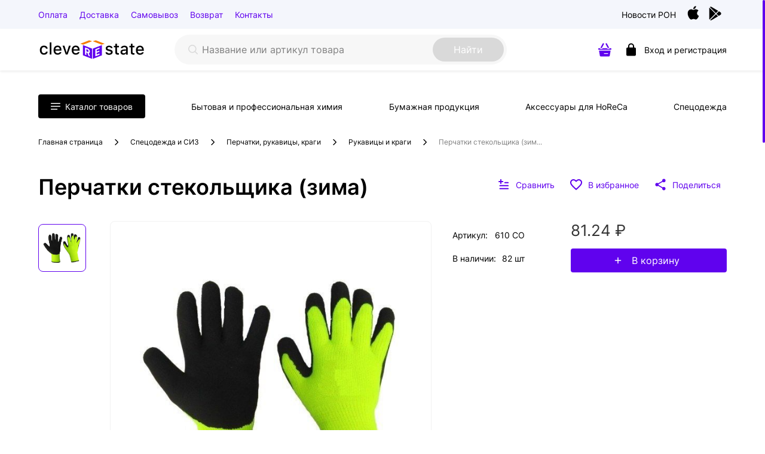

--- FILE ---
content_type: text/html; charset=utf-8
request_url: https://clever.estate/good/11564
body_size: 9970
content:
<!doctype html>
<html data-n-head-ssr class="__bodyScrollBarEnable _DScrollBar-source init" lang="ru" data-n-head="%7B%22class%22:%7B%22ssr%22:%22__bodyScrollBarEnable%20_DScrollBar-source%20init%22%7D,%22lang%22:%7B%22ssr%22:%22ru%22%7D%7D">
  <head >
    <title>Clever Estate - Перчатки стекольщика (зима)</title><meta data-n-head="ssr" charset="utf-8"><meta data-n-head="ssr" name="viewport" content="width=device-width, initial-scale=1"><meta data-n-head="ssr" name="format-detection" content="telephone=no"><meta data-n-head="ssr" data-hid="charset" charset="utf-8"><meta data-n-head="ssr" data-hid="mobile-web-app-capable" name="mobile-web-app-capable" content="yes"><meta data-n-head="ssr" data-hid="apple-mobile-web-app-title" name="apple-mobile-web-app-title" content="Clever Estate"><meta data-n-head="ssr" data-hid="theme-color" name="theme-color" content="#6002EE"><meta data-n-head="ssr" data-hid="description" name="description" content="Российский дистрибьютор обширного ассортимента продукции по обеспечению хозяйственной жизнедеятельности предприятий самых различных отраслей экономики..."><meta data-n-head="ssr" name="og:title" content="Clever Estate"><meta data-n-head="ssr" name="og:description" content="Российский дистрибьютор обширного ассортимента продукции по обеспечению хозяйственной жизнедеятельности предприятий самых различных отраслей экономики..."><meta data-n-head="ssr" name="image" content="/favicon.png"><meta data-n-head="ssr" name="og:type" content="website"><meta data-n-head="ssr" name="og:url" content="/"><meta data-n-head="ssr" name="og:image" content="/favicon.png"><meta data-n-head="ssr" name="og:site_name" content="Clever Estate"><meta data-n-head="ssr" name="twitter:card" content="summary"><meta data-n-head="ssr" name="og:title" content="Clever Estate - Перчатки стекольщика (зима)"><meta data-n-head="ssr" name="image" content="https://api.okron.ru/storage/2023/03/02/Mu3OuKAaPq1f2qAPlXpuEltUbSVBH2TU5f0IUl6p.jpg"><meta data-n-head="ssr" name="og:type" content="website"><meta data-n-head="ssr" name="og:url" content="/"><meta data-n-head="ssr" name="og:image" content="https://api.okron.ru/storage/2023/03/02/Mu3OuKAaPq1f2qAPlXpuEltUbSVBH2TU5f0IUl6p.jpg"><meta data-n-head="ssr" name="og:site_name" content="Clever Estate"><meta data-n-head="ssr" name="twitter:card" content="summary"><link data-n-head="ssr" rel="stylesheet" href="https://cdnjs.cloudflare.com/ajax/libs/tiny-slider/2.9.1/tiny-slider.css"><link data-n-head="ssr" data-hid="shortcut-icon" rel="shortcut icon" href="/_nuxt/icons/icon_64x64.336ec5.png"><link data-n-head="ssr" data-hid="apple-touch-icon" rel="apple-touch-icon" href="/_nuxt/icons/icon_512x512.336ec5.png" sizes="512x512"><link data-n-head="ssr" rel="manifest" href="/_nuxt/manifest.4f55eb47.webmanifest" data-hid="manifest"><link rel="preload" href="/_nuxt/3ac73d0.modern.js" as="script"><link rel="preload" href="/_nuxt/5678ac0.modern.js" as="script"><link rel="preload" href="/_nuxt/css/0db5981.css" as="style"><link rel="preload" href="/_nuxt/250f017.modern.js" as="script"><link rel="preload" href="/_nuxt/css/9f19e32.css" as="style"><link rel="preload" href="/_nuxt/030cd57.modern.js" as="script"><link rel="preload" href="/_nuxt/f6207df.modern.js" as="script"><link rel="stylesheet" href="/_nuxt/css/0db5981.css"><link rel="stylesheet" href="/_nuxt/css/9f19e32.css">
  </head>
  <body >
    <div data-server-rendered="true" id="__nuxt"><!----><div id="__layout"><div class="app"><div class="app__header"><header class="header"><div class="header__top"><div class="layout"><div class="topMenu"><ul class="topMenu__left"><li class="topMenu__item"><a href="/payment" class="topMenu__link link">Оплата</a></li> <li class="topMenu__item"><a href="/delivery" class="topMenu__link link">Доставка</a></li> <li class="topMenu__item"><a href="/pickup" class="topMenu__link link">Самовывоз</a></li> <li class="topMenu__item"><a href="/return" class="topMenu__link link">Возврат</a></li> <li class="topMenu__item"><a href="/contacts" class="topMenu__link link">Контакты</a></li></ul> <div class="topMenu__right"><ul class="topMenu__right-links"><li class="topMenu__item"><a href="https://okron.ru/articles" target="_blank" class="topMenu__link topMenu__link--black link">Новости РОН</a></li></ul> <div class="header__apps"><a href="https://apps.apple.com/ru/app/%D0%BE%D0%BA%D1%80%D0%BE%D0%BD/id1592129669" target="_blank" class="header__app"><svg width="32" height="32" xmlns="http://www.w3.org/2000/svg" class="header__appIcon icon sprite-icons"><use href="/_nuxt/3462094d814ba285f9d3de15a56821ca.svg#i-apple-logo" xlink:href="/_nuxt/3462094d814ba285f9d3de15a56821ca.svg#i-apple-logo"></use></svg></a> <a href="https://play.google.com/store/apps/details?id=ru.expoon" target="_blank" class="header__app"><svg width="32" height="32" xmlns="http://www.w3.org/2000/svg" class="header__appIcon icon sprite-icons"><use href="/_nuxt/3462094d814ba285f9d3de15a56821ca.svg#i-google-play" xlink:href="/_nuxt/3462094d814ba285f9d3de15a56821ca.svg#i-google-play"></use></svg></a></div></div></div></div></div> <div class="header__bottom"><div class="layout"><div class="header__wrap"><div class="header__logo"><a href="/" class="header__logo-link active"><svg width="180" height="32" xmlns="http://www.w3.org/2000/svg" class="header__logo-icon icon sprite-icons"><use href="/_nuxt/3462094d814ba285f9d3de15a56821ca.svg#i-clever-logo" xlink:href="/_nuxt/3462094d814ba285f9d3de15a56821ca.svg#i-clever-logo"></use></svg></a></div> <nav class="header__search"><form class="header__search-input"><div class="formSpecial DFormField --isFloating --controlStyled formSpecial--no-border"><!----> <!----> <!----> <div class="DFormField__areaWrap"><div class="DFormField__area"><div class="DFormField__innerBefore"><svg width="24" height="24" xmlns="http://www.w3.org/2000/svg" class="icon sprite-icons"><use href="/_nuxt/3462094d814ba285f9d3de15a56821ca.svg#i-search" xlink:href="/_nuxt/3462094d814ba285f9d3de15a56821ca.svg#i-search"></use></svg></div> <div class="DFormField__innerAfter"><button type="submit" class="DButton --small"><div class="DButton__content">Найти</div></button></div> <div class="DFormField__control">      <input placeholder="Название или артикул товара" autocomplete="off" type="text" value="" class="DFormControl"></div> <!----> <div class="DFormField__loading"></div> <div class="DFormField__border"></div></div></div> <!----> <!----></div></form></nav> <div class="header__nav--auth"><!----> <a href="/cart" class="header__nav--icon"><svg width="24" height="24" xmlns="http://www.w3.org/2000/svg" class="icon sprite-icons"><use href="/_nuxt/3462094d814ba285f9d3de15a56821ca.svg#i-cart" xlink:href="/_nuxt/3462094d814ba285f9d3de15a56821ca.svg#i-cart"></use></svg> <!----></a> <div class="header__nav-login"><div class="link header__auth"><svg width="24" height="24" xmlns="http://www.w3.org/2000/svg" class="icon sprite-icons"><use href="/_nuxt/3462094d814ba285f9d3de15a56821ca.svg#i-lock" xlink:href="/_nuxt/3462094d814ba285f9d3de15a56821ca.svg#i-lock"></use></svg> <p class="header__auth-text">Вход и регистрация</p></div> <span class="DDropdownWrap"><!----></span></div></div></div></div></div></header></div> <div class="app__content"><div class="content layout content--mainFilter"><div class="mainFilter"><div class="overlay"></div> <button type="button" class="DButton --small mainFilter__btn"><div class="DButton__content"><svg width="20" height="14" xmlns="http://www.w3.org/2000/svg" class="icon sprite-icons"><use href="/_nuxt/3462094d814ba285f9d3de15a56821ca.svg#i-menu" xlink:href="/_nuxt/3462094d814ba285f9d3de15a56821ca.svg#i-menu"></use></svg> <span class="mainFilter__btn-text">Каталог товаров</span></div></button> <span class="DDropdownWrap"><!----></span> <a href="/category/25" class="mainFilter__link link link--black">
			Бытовая и профессиональная химия
		</a> <a href="/category/1" class="mainFilter__link link link--black">
			Бумажная продукция
		</a> <a href="/category/137" class="mainFilter__link link link--black">
			Аксессуары для HoReCa
		</a> <a href="/category/124" class="mainFilter__link link link--black">
			Спецодежда
		</a></div> <!----></div> <div class="content layout"><div class="content__header"><div class="content__row"><div class="breadcrumbs"><a href="/" class="breadcrumbs__link link link--black active">Главная страница</a> <a href="/category/124" class="breadcrumbs__link link link--black">Спецодежда и СИЗ</a><a href="/category/131" class="breadcrumbs__link link link--black">Перчатки, рукавицы, краги</a><a href="/subcategory/136" class="breadcrumbs__link link link--black">Рукавицы и краги</a> <a href="/good/11564" aria-current="page" class="breadcrumbs__link link link--black activeExact active">Перчатки стекольщика (зим...</a></div></div> <div class="content__row"><div class="pageTitle pageTitle--product"><div class="flex align-start"><div class="pageTitle__title pageTitle__title--product">
			Перчатки стекольщика (зима)
		</div> <div class="pageTitle__sidebar pageTitle__btns ml-a pageTitle__btns--good"><div class="productPlate__btns"><button type="button" class="DButton --simple pageTitle__btn pageTitle__btn--product"><div class="DButton__content"><div class="pageTitle__btn pageTitle__btn-icon"><svg width="24" height="24" xmlns="http://www.w3.org/2000/svg" class="mr-s icon sprite-icons"><use href="/_nuxt/3462094d814ba285f9d3de15a56821ca.svg#i-compare" xlink:href="/_nuxt/3462094d814ba285f9d3de15a56821ca.svg#i-compare"></use></svg></div> <p class="text-left pageTitle__btn-text">Сравнить</p></div></button> <button type="button" class="DButton --simple pageTitle__btn pageTitle__btn--product"><div class="DButton__content"><div class="pageTitle__btn pageTitle__btn-icon"><svg width="24" height="24" xmlns="http://www.w3.org/2000/svg" class="mr-s icon sprite-icons"><use href="/_nuxt/3462094d814ba285f9d3de15a56821ca.svg#i-heart" xlink:href="/_nuxt/3462094d814ba285f9d3de15a56821ca.svg#i-heart"></use></svg></div> <p class="text-left pageTitle__btn-text">В избранное</p></div></button> <button type="button" class="DButton --simple pageTitle__btn pageTitle__btn--product"><div class="DButton__content"><div class="pageTitle__btn pageTitle__btn-icon"><svg width="24" height="24" xmlns="http://www.w3.org/2000/svg" class="mr-s icon sprite-icons"><use href="/_nuxt/3462094d814ba285f9d3de15a56821ca.svg#i-share" xlink:href="/_nuxt/3462094d814ba285f9d3de15a56821ca.svg#i-share"></use></svg></div> <p class="text-left pageTitle__btn-text">Поделиться</p></div></button></div></div></div> </div></div></div> <div class="content__block"><div class="content__main content__main--m"><div class="box"><!----> <div class="box__container"><div class="productPlate"><div class="productPlate__sidebar"><div class="productPlate__sidebar-content"><div class="productPlate__sidebar-scroll"><div class="cursor-pointer"><div to="" class="productImage productImage--ps productImage--active"><img src="https://api.okron.ru/storage/2023/03/02/Mu3OuKAaPq1f2qAPlXpuEltUbSVBH2TU5f0IUl6p.jpg" alt="" class="productImage__image"> <!----></div></div> </div></div></div> <div class="productPlate__main"><div class="productPlate__image-wrap"><div to="" class="productImage productImage--pl"><img src="https://api.okron.ru/storage/2023/03/02/Mu3OuKAaPq1f2qAPlXpuEltUbSVBH2TU5f0IUl6p.jpg" alt="" class="productImage__image"> <!----></div></div> <div class="productPlate__slider-btn"><div class="productPlate__btns"><button type="button" class="DButton --simple pageTitle__btn pageTitle__btn--product"><div class="DButton__content"><div class="pageTitle__btn pageTitle__btn-icon"><svg width="24" height="24" xmlns="http://www.w3.org/2000/svg" class="mr-s icon sprite-icons"><use href="/_nuxt/3462094d814ba285f9d3de15a56821ca.svg#i-compare" xlink:href="/_nuxt/3462094d814ba285f9d3de15a56821ca.svg#i-compare"></use></svg></div> <p class="text-left pageTitle__btn-text">Сравнить</p></div></button> <button type="button" class="DButton --simple pageTitle__btn pageTitle__btn--product"><div class="DButton__content"><div class="pageTitle__btn pageTitle__btn-icon"><svg width="24" height="24" xmlns="http://www.w3.org/2000/svg" class="mr-s icon sprite-icons"><use href="/_nuxt/3462094d814ba285f9d3de15a56821ca.svg#i-heart" xlink:href="/_nuxt/3462094d814ba285f9d3de15a56821ca.svg#i-heart"></use></svg></div> <p class="text-left pageTitle__btn-text">В избранное</p></div></button> <button type="button" class="DButton --simple pageTitle__btn pageTitle__btn--product"><div class="DButton__content"><div class="pageTitle__btn pageTitle__btn-icon"><svg width="24" height="24" xmlns="http://www.w3.org/2000/svg" class="mr-s icon sprite-icons"><use href="/_nuxt/3462094d814ba285f9d3de15a56821ca.svg#i-share" xlink:href="/_nuxt/3462094d814ba285f9d3de15a56821ca.svg#i-share"></use></svg></div> <p class="text-left pageTitle__btn-text">Поделиться</p></div></button></div></div> <!----> <div class="productPlate__info"><div class="flex"><div class="productDemo"><div class="productDemo__row"><span class="productDemo__text">Артикул:</span><span class="productDemo__text">610 СО</span></div> <!----> <div class="productDemo__row"><span class="productDemo__text">В наличии:</span><span class="productDemo__text">82 шт</span></div></div> <div class="productPlate__details"><div class="priceTag"><div class="priceTag__current">81.24 ₽</div> <!----> <!----> <div class="priceTag__current"> </div></div> <!----> <button type="button" class="DButton --small productBtn--plate productBtn w-full"><div class="DButton__content"><svg width="24" height="24" fill="none" stroke="currentColor" stroke-width="2" stroke-linecap="round" stroke-linejoin="round" class="DIcon mr-m -ml-s"><use xlink:href="/_nuxt/img/feather-sprite.2d7f00f.svg#plus"></use></svg>
	В корзину
</div></button> <!----></div></div> <div class="productPlate__description"><span></span></div></div></div></div></div></div> <div class="box"><h2 to="" class="box__title box__title--mb32">
		С этим товаром также заказывают
	</h2> <div class="box__container"><div class="DCells _d--gap-x:xxl _d--gap-y:m"><div class="DCells__wrap"><div class="DCell _d--span:6 _d--xl:span:3 _d--l:span:4"><div class="productTile"><a href="/good/9199" class="productImage"><img src="https://api.okron.ru/storage/2023/03/02/DZdlkyIwn3GhHkd26d36B3H7swjuNIRYzLsMFRJf.jpg" alt="" class="productImage__image"> <!----></a> <a href="/good/9199" class="productTile__link link">Рукавицы брезентовые
	</a> <div class="priceTag mb-m"><div class="priceTag__current">29.47 ₽</div> <!----> <!----> <div class="priceTag__current"> </div></div> <div class="productTile__bottom productTile__bottom--flex"><!----> <button type="button" class="mt-a DButton --small productBtn w-full"><div class="DButton__content"><svg width="24" height="24" fill="none" stroke="currentColor" stroke-width="2" stroke-linecap="round" stroke-linejoin="round" class="DIcon mr-m -ml-s"><use xlink:href="/_nuxt/img/feather-sprite.2d7f00f.svg#plus"></use></svg>
	В корзину
</div></button> <!----> <!----></div></div></div><div class="DCell _d--span:6 _d--xl:span:3 _d--l:span:4"><div class="productTile"><a href="/good/9537" class="productImage"><img src="https://api.okron.ru/storage/2023/03/02/m4gOLY7zLMDYyOp3qEWtZbjRmzq2mnvs4HIxntiy.jpg" alt="" class="productImage__image"> <!----></a> <a href="/good/9537" class="productTile__link link">Перчатки-Краги спилковые красные со 100% ХБ с подк...
	</a> <div class="priceTag mb-m"><div class="priceTag__current">264.38 ₽</div> <!----> <!----> <div class="priceTag__current"> </div></div> <div class="productTile__bottom productTile__bottom--flex"><!----> <button type="button" class="mt-a DButton --small productBtn w-full"><div class="DButton__content"><svg width="24" height="24" fill="none" stroke="currentColor" stroke-width="2" stroke-linecap="round" stroke-linejoin="round" class="DIcon mr-m -ml-s"><use xlink:href="/_nuxt/img/feather-sprite.2d7f00f.svg#plus"></use></svg>
	В корзину
</div></button> <!----> <!----></div></div></div><div class="DCell _d--span:6 _d--xl:span:3 _d--l:span:4"><div class="productTile"><a href="/good/11586" class="productImage"><img src="https://api.okron.ru/storage/2023/03/02/EFe7arHM1zOFyxeMno9ZboCa8hfYnWhqVZvrMuXA.jpg" alt="" class="productImage__image"> <!----></a> <a href="/good/11586" class="productTile__link link">Перчатки стекольщика Торро, хб 13 класс
	</a> <div class="priceTag mb-m"><div class="priceTag__current">68.16 ₽</div> <!----> <!----> <div class="priceTag__current"> </div></div> <div class="productTile__bottom productTile__bottom--flex"><!----> <button type="button" class="mt-a DButton --small productBtn w-full"><div class="DButton__content"><svg width="24" height="24" fill="none" stroke="currentColor" stroke-width="2" stroke-linecap="round" stroke-linejoin="round" class="DIcon mr-m -ml-s"><use xlink:href="/_nuxt/img/feather-sprite.2d7f00f.svg#plus"></use></svg>
	В корзину
</div></button> <!----> <!----></div></div></div><div class="DCell _d--span:6 _d--xl:span:3 _d--l:span:4"><div class="productTile"><a href="/good/11987" class="productImage"><img src="https://api.okron.ru/storage/2023/03/02/2A9xlJ8YIJ14uKDaVKf6rYecaKifguoIwBCqcqrk.jpg" alt="" class="productImage__image"> <!----></a> <a href="/good/11987" class="productTile__link link">Перчатки спилковые комбинированные Трал
	</a> <div class="priceTag mb-m"><div class="priceTag__current">103.28 ₽</div> <!----> <!----> <div class="priceTag__current"> </div></div> <div class="productTile__bottom productTile__bottom--flex"><!----> <button type="button" class="mt-a DButton --small productBtn w-full"><div class="DButton__content"><svg width="24" height="24" fill="none" stroke="currentColor" stroke-width="2" stroke-linecap="round" stroke-linejoin="round" class="DIcon mr-m -ml-s"><use xlink:href="/_nuxt/img/feather-sprite.2d7f00f.svg#plus"></use></svg>
	В корзину
</div></button> <!----> <!----></div></div></div><div class="DCell _d--span:6 _d--xl:span:3 _d--l:span:4"><div class="productTile"><a href="/good/12218" class="productImage"><img src="https://api.okron.ru/storage/2023/03/02/boahk8Kuzv8FViwS6hIzTM7HzNOAWHvTOIh4IUGA.png" alt="" class="productImage__image"> <!----></a> <a href="/good/12218" class="productTile__link link">Перчатки спилковые утепленные ЗИМА
	</a> <div class="priceTag mb-m"><div class="priceTag__current">136.32 ₽</div> <!----> <!----> <div class="priceTag__current"> </div></div> <div class="productTile__bottom productTile__bottom--flex"><!----> <button type="button" class="mt-a DButton --small productBtn w-full"><div class="DButton__content"><svg width="24" height="24" fill="none" stroke="currentColor" stroke-width="2" stroke-linecap="round" stroke-linejoin="round" class="DIcon mr-m -ml-s"><use xlink:href="/_nuxt/img/feather-sprite.2d7f00f.svg#plus"></use></svg>
	В корзину
</div></button> <!----> <!----></div></div></div><div class="DCell _d--span:6 _d--xl:span:3 _d--l:span:4"><div class="productTile"><a href="/good/13695" class="productImage"><img src="/images/no-image.jpg" alt="" class="productImage__image"> <!----></a> <a href="/good/13695" class="productTile__link link">Перчатки маслобензостойкие с полным нитриловым обл...
	</a> <div class="priceTag mb-m"><div class="priceTag__current">121.50 ₽</div> <!----> <!----> <div class="priceTag__current"> </div></div> <div class="productTile__bottom productTile__bottom--flex"><!----> <button type="button" class="mt-a DButton --small productBtn w-full"><div class="DButton__content"><svg width="24" height="24" fill="none" stroke="currentColor" stroke-width="2" stroke-linecap="round" stroke-linejoin="round" class="DIcon mr-m -ml-s"><use xlink:href="/_nuxt/img/feather-sprite.2d7f00f.svg#plus"></use></svg>
	В корзину
</div></button> <!----> <!----></div></div></div><div class="DCell _d--span:6 _d--xl:span:3 _d--l:span:4"><div class="productTile"><a href="/good/8737" class="productImage"><img src="https://api.okron.ru/storage/2023/03/02/ZOELtEO8bLbhOwhsrXAJZ1vbUOGbtBl8fna8Owmn.jpg" alt="" class="productImage__image"> <!----></a> <a href="/good/8737" class="productTile__link link">Перчатки рабочие полушерстяные черные двойные без ...
	</a> <div class="priceTag mb-m"><div class="priceTag__current">30.29 ₽</div> <!----> <!----> <div class="priceTag__current"> </div></div> <div class="productTile__bottom productTile__bottom--flex"><button type="button" class="mt-a DButton --small productBtn w-full productBtn--inverted"><div class="DButton__content"><p class="d-text-c-primary">Нет в наличии</p></div></button> <!----> <!----> <!----></div></div></div><div class="DCell _d--span:6 _d--xl:span:3 _d--l:span:4"><div class="productTile"><a href="/good/8770" class="productImage"><img src="https://api.okron.ru/storage/2023/03/02/WuQTsjviEfSenrtIl8oXWdiY0lgtJtw2p31DI5z5.png" alt="" class="productImage__image"> <!----></a> <a href="/good/8770" class="productTile__link link">Рукавицы брезентовые 2-ой наладонник пл. 380-400 г...
	</a> <div class="priceTag mb-m"><div class="priceTag__current">35.71 ₽</div> <!----> <!----> <div class="priceTag__current"> </div></div> <div class="productTile__bottom productTile__bottom--flex"><button type="button" class="mt-a DButton --small productBtn w-full productBtn--inverted"><div class="DButton__content"><p class="d-text-c-primary">Нет в наличии</p></div></button> <!----> <!----> <!----></div></div></div></div></div></div></div></div></div></div></div> <div class="app__footer"><footer class="footer"><div class="layout"><div class="footer__wrap"><div class="footer__top"><div class="footer__apps"><a target="_blank" href="https://apps.apple.com/ru/app/%D0%BE%D0%BA%D1%80%D0%BE%D0%BD/id1592129669" class="footer__app-link"><svg width="137" height="38" xmlns="http://www.w3.org/2000/svg" class="footer__app-icon icon sprite-icons"><use href="/_nuxt/3462094d814ba285f9d3de15a56821ca.svg#i-app-store-badge" xlink:href="/_nuxt/3462094d814ba285f9d3de15a56821ca.svg#i-app-store-badge"></use></svg></a> <a target="_blank" href="https://play.google.com/store/apps/details?id=ru.expoon" class="footer__app-link"><svg width="137" height="40" xmlns="http://www.w3.org/2000/svg" class="footer__app-icon icon sprite-icons"><use href="/_nuxt/3462094d814ba285f9d3de15a56821ca.svg#i-google-play-badge" xlink:href="/_nuxt/3462094d814ba285f9d3de15a56821ca.svg#i-google-play-badge"></use></svg></a></div> <div class="footer__nav"><ul class="footer__nav-list"><li class="footer__nav-item"><a target="_blank" href="https://okron.ru/events" class="footer__nav-text link">Мероприятия</a></li> <li class="footer__nav-item"><a target="_blank" href="https://okron.ru/questions" class="footer__nav-text link">Вопросы</a></li> <li class="footer__nav-item"><a target="_blank" href="https://okron.ru/articles" class="footer__nav-text link">Новости</a></li> <li class="footer__nav-item"><a target="_blank" href="https://okron.ru/profile/settings/account" class="footer__nav-text link">Личный кабинет</a></li></ul></div></div> <div class="footer__bottom"><div class="footer__nav"><ul class="footer__nav-list"><li class="footer__nav-item"><p class="footer__nav-text">
								© 2015–2026 ООО «В Групп»
							</p></li> <li class="footer__nav-item"><a href="/privacy" class="footer__nav-text link">Политика конфиденциальности и пользовательское соглашение</a></li></ul></div></div></div></div></footer></div> <span></span> <span></span></div></div></div><script>window.__NUXT__=(function(a,b,c,d,e,f,g,h,i,j,k,l,m,n,o,p,q,r,s,t,u,v,w,x,y,z,A,B,C,D,E,F,G,H,I,J,K,L,M,N,O,P,Q,R,S,T,U,V,W,X,Y,Z,_,$,aa,ab,ac,ad,ae,af,ag,ah,ai,aj,ak,al,am,an,ao,ap,aq,ar,as,at,au,av,aw,ax,ay,az,aA,aB,aC,aD,aE,aF,aG,aH){return {layout:"default",data:[{good:{id:aj,company_id:d,name:ak,sku:al,description:f,description_short:b,qty:W,picture:{"40":am,"80":an,"100":ao,"200":ap,original:aq},price:ar,is_sale:i,sale_before_price:b,origin_country_id:b,category_id:e,manufacturer_id:b,brand_id:b,weight:b,units_per_pack:b,width:b,height:b,length:b,status_id:{title:A,id:g,const:g},pictures:[],company:{id:d,status_id:c,status:{title:n,id:c,const:c},name:o,picture:{"40":p,"80":q,"100":r,"200":s,original:t},created_at:u,updated_at:v},category:{id:e,name:l,created_at:a,updated_at:a},country:b,manufacturer:b,brand:b,sharing:as,created_at:X,updated_at:O},similarGoods:[{id:9199,company_id:d,name:"Рукавицы брезентовые",sku:"801-1",description:f,description_short:b,qty:682,picture:{"40":"https:\u002F\u002Fapi.okron.ru\u002Fstorage\u002F2023\u002F03\u002F02\u002F40_DZdlkyIwn3GhHkd26d36B3H7swjuNIRYzLsMFRJf.jpg","80":"https:\u002F\u002Fapi.okron.ru\u002Fstorage\u002F2023\u002F03\u002F02\u002F80_DZdlkyIwn3GhHkd26d36B3H7swjuNIRYzLsMFRJf.jpg","100":"https:\u002F\u002Fapi.okron.ru\u002Fstorage\u002F2023\u002F03\u002F02\u002F100_DZdlkyIwn3GhHkd26d36B3H7swjuNIRYzLsMFRJf.jpg","200":"https:\u002F\u002Fapi.okron.ru\u002Fstorage\u002F2023\u002F03\u002F02\u002F200_DZdlkyIwn3GhHkd26d36B3H7swjuNIRYzLsMFRJf.jpg",original:"https:\u002F\u002Fapi.okron.ru\u002Fstorage\u002F2023\u002F03\u002F02\u002FDZdlkyIwn3GhHkd26d36B3H7swjuNIRYzLsMFRJf.jpg"},price:29.47,is_sale:i,sale_before_price:b,origin_country_id:b,category_id:e,manufacturer_id:b,brand_id:b,weight:b,units_per_pack:b,width:b,height:b,length:b,status_id:{title:A,id:g,const:g},pictures:[],company:{id:d,status_id:c,status:{title:n,id:c,const:c},name:o,picture:{"40":p,"80":q,"100":r,"200":s,original:t},created_at:u,updated_at:v},category:{id:e,name:l,created_at:a,updated_at:a},country:b,manufacturer:b,brand:b,sharing:"https:\u002F\u002Fclever.estate\u002Fgood\u002F9199",created_at:1650272490,updated_at:P},{id:9537,company_id:d,name:"Перчатки-Краги спилковые красные со 100% ХБ с подкладкой пятипалые тип \"Трек\"СУПЕР ЛЮКС,кат. А",sku:"515 К",description:f,description_short:b,qty:at,picture:{"40":"https:\u002F\u002Fapi.okron.ru\u002Fstorage\u002F2023\u002F03\u002F02\u002F40_m4gOLY7zLMDYyOp3qEWtZbjRmzq2mnvs4HIxntiy.jpg","80":"https:\u002F\u002Fapi.okron.ru\u002Fstorage\u002F2023\u002F03\u002F02\u002F80_m4gOLY7zLMDYyOp3qEWtZbjRmzq2mnvs4HIxntiy.jpg","100":"https:\u002F\u002Fapi.okron.ru\u002Fstorage\u002F2023\u002F03\u002F02\u002F100_m4gOLY7zLMDYyOp3qEWtZbjRmzq2mnvs4HIxntiy.jpg","200":"https:\u002F\u002Fapi.okron.ru\u002Fstorage\u002F2023\u002F03\u002F02\u002F200_m4gOLY7zLMDYyOp3qEWtZbjRmzq2mnvs4HIxntiy.jpg",original:"https:\u002F\u002Fapi.okron.ru\u002Fstorage\u002F2023\u002F03\u002F02\u002Fm4gOLY7zLMDYyOp3qEWtZbjRmzq2mnvs4HIxntiy.jpg"},price:264.38,is_sale:i,sale_before_price:b,origin_country_id:b,category_id:e,manufacturer_id:b,brand_id:b,weight:b,units_per_pack:b,width:b,height:b,length:b,status_id:{title:A,id:g,const:g},pictures:[],company:{id:d,status_id:c,status:{title:n,id:c,const:c},name:o,picture:{"40":p,"80":q,"100":r,"200":s,original:t},created_at:u,updated_at:v},category:{id:e,name:l,created_at:a,updated_at:a},country:b,manufacturer:b,brand:b,sharing:"https:\u002F\u002Fclever.estate\u002Fgood\u002F9537",created_at:1650272510,updated_at:P},{id:aj,company_id:d,name:ak,sku:al,description:f,description_short:b,qty:W,picture:{"40":am,"80":an,"100":ao,"200":ap,original:aq},price:ar,is_sale:i,sale_before_price:b,origin_country_id:b,category_id:e,manufacturer_id:b,brand_id:b,weight:b,units_per_pack:b,width:b,height:b,length:b,status_id:{title:A,id:g,const:g},pictures:[],company:{id:d,status_id:c,status:{title:n,id:c,const:c},name:o,picture:{"40":p,"80":q,"100":r,"200":s,original:t},created_at:u,updated_at:v},category:{id:e,name:l,created_at:a,updated_at:a},country:b,manufacturer:b,brand:b,sharing:as,created_at:X,updated_at:O},{id:11586,company_id:d,name:"Перчатки стекольщика Торро, хб 13 класс",sku:"415 СО",description:f,description_short:b,qty:au,picture:{"40":"https:\u002F\u002Fapi.okron.ru\u002Fstorage\u002F2023\u002F03\u002F02\u002F40_EFe7arHM1zOFyxeMno9ZboCa8hfYnWhqVZvrMuXA.jpg","80":"https:\u002F\u002Fapi.okron.ru\u002Fstorage\u002F2023\u002F03\u002F02\u002F80_EFe7arHM1zOFyxeMno9ZboCa8hfYnWhqVZvrMuXA.jpg","100":"https:\u002F\u002Fapi.okron.ru\u002Fstorage\u002F2023\u002F03\u002F02\u002F100_EFe7arHM1zOFyxeMno9ZboCa8hfYnWhqVZvrMuXA.jpg","200":"https:\u002F\u002Fapi.okron.ru\u002Fstorage\u002F2023\u002F03\u002F02\u002F200_EFe7arHM1zOFyxeMno9ZboCa8hfYnWhqVZvrMuXA.jpg",original:"https:\u002F\u002Fapi.okron.ru\u002Fstorage\u002F2023\u002F03\u002F02\u002FEFe7arHM1zOFyxeMno9ZboCa8hfYnWhqVZvrMuXA.jpg"},price:68.16,is_sale:i,sale_before_price:b,origin_country_id:b,category_id:e,manufacturer_id:b,brand_id:b,weight:b,units_per_pack:b,width:b,height:b,length:b,status_id:{title:A,id:g,const:g},pictures:[],company:{id:d,status_id:c,status:{title:n,id:c,const:c},name:o,picture:{"40":p,"80":q,"100":r,"200":s,original:t},created_at:u,updated_at:v},category:{id:e,name:l,created_at:a,updated_at:a},country:b,manufacturer:b,brand:b,sharing:"https:\u002F\u002Fclever.estate\u002Fgood\u002F11586",created_at:X,updated_at:1753416037},{id:11987,company_id:d,name:"Перчатки спилковые комбинированные Трал",sku:"855",description:f,description_short:b,qty:av,picture:{"40":"https:\u002F\u002Fapi.okron.ru\u002Fstorage\u002F2023\u002F03\u002F02\u002F40_2A9xlJ8YIJ14uKDaVKf6rYecaKifguoIwBCqcqrk.jpg","80":"https:\u002F\u002Fapi.okron.ru\u002Fstorage\u002F2023\u002F03\u002F02\u002F80_2A9xlJ8YIJ14uKDaVKf6rYecaKifguoIwBCqcqrk.jpg","100":"https:\u002F\u002Fapi.okron.ru\u002Fstorage\u002F2023\u002F03\u002F02\u002F100_2A9xlJ8YIJ14uKDaVKf6rYecaKifguoIwBCqcqrk.jpg","200":"https:\u002F\u002Fapi.okron.ru\u002Fstorage\u002F2023\u002F03\u002F02\u002F200_2A9xlJ8YIJ14uKDaVKf6rYecaKifguoIwBCqcqrk.jpg",original:"https:\u002F\u002Fapi.okron.ru\u002Fstorage\u002F2023\u002F03\u002F02\u002F2A9xlJ8YIJ14uKDaVKf6rYecaKifguoIwBCqcqrk.jpg"},price:103.28,is_sale:i,sale_before_price:b,origin_country_id:b,category_id:e,manufacturer_id:b,brand_id:b,weight:b,units_per_pack:b,width:b,height:b,length:b,status_id:{title:A,id:g,const:g},pictures:[],company:{id:d,status_id:c,status:{title:n,id:c,const:c},name:o,picture:{"40":p,"80":q,"100":r,"200":s,original:t},created_at:u,updated_at:v},category:{id:e,name:l,created_at:a,updated_at:a},country:b,manufacturer:b,brand:b,sharing:"https:\u002F\u002Fclever.estate\u002Fgood\u002F11987",created_at:1650272663,updated_at:1730865613},{id:12218,company_id:d,name:"Перчатки спилковые утепленные ЗИМА",sku:"856",description:f,description_short:b,qty:aw,picture:{"40":"https:\u002F\u002Fapi.okron.ru\u002Fstorage\u002F2023\u002F03\u002F02\u002F40_boahk8Kuzv8FViwS6hIzTM7HzNOAWHvTOIh4IUGA.png","80":"https:\u002F\u002Fapi.okron.ru\u002Fstorage\u002F2023\u002F03\u002F02\u002F80_boahk8Kuzv8FViwS6hIzTM7HzNOAWHvTOIh4IUGA.png","100":"https:\u002F\u002Fapi.okron.ru\u002Fstorage\u002F2023\u002F03\u002F02\u002F100_boahk8Kuzv8FViwS6hIzTM7HzNOAWHvTOIh4IUGA.png","200":"https:\u002F\u002Fapi.okron.ru\u002Fstorage\u002F2023\u002F03\u002F02\u002F200_boahk8Kuzv8FViwS6hIzTM7HzNOAWHvTOIh4IUGA.png",original:"https:\u002F\u002Fapi.okron.ru\u002Fstorage\u002F2023\u002F03\u002F02\u002Fboahk8Kuzv8FViwS6hIzTM7HzNOAWHvTOIh4IUGA.png"},price:136.32,is_sale:i,sale_before_price:b,origin_country_id:b,category_id:e,manufacturer_id:b,brand_id:b,weight:b,units_per_pack:b,width:b,height:b,length:b,status_id:{title:A,id:g,const:g},pictures:[],company:{id:d,status_id:c,status:{title:n,id:c,const:c},name:o,picture:{"40":p,"80":q,"100":r,"200":s,original:t},created_at:u,updated_at:v},category:{id:e,name:l,created_at:a,updated_at:a},country:b,manufacturer:b,brand:b,sharing:"https:\u002F\u002Fclever.estate\u002Fgood\u002F12218",created_at:1650272675,updated_at:O},{id:13695,company_id:d,name:"Перчатки маслобензостойкие с полным нитриловым обливом 2 слоя",sku:"810М",description:f,description_short:b,qty:ax,picture:b,price:121.5,is_sale:i,sale_before_price:b,origin_country_id:b,category_id:e,manufacturer_id:b,brand_id:b,weight:b,units_per_pack:b,width:b,height:b,length:b,status_id:{title:A,id:g,const:g},pictures:[],company:{id:d,status_id:c,status:{title:n,id:c,const:c},name:o,picture:{"40":p,"80":q,"100":r,"200":s,original:t},created_at:u,updated_at:v},category:{id:e,name:l,created_at:a,updated_at:a},country:b,manufacturer:b,brand:b,sharing:"https:\u002F\u002Fclever.estate\u002Fgood\u002F13695",created_at:1650272776,updated_at:O},{id:8737,company_id:d,name:"Перчатки рабочие полушерстяные черные двойные без ПВХ",sku:"57ПШ 2",description:f,description_short:b,qty:J,picture:{"40":"https:\u002F\u002Fapi.okron.ru\u002Fstorage\u002F2023\u002F03\u002F02\u002F40_ZOELtEO8bLbhOwhsrXAJZ1vbUOGbtBl8fna8Owmn.jpg","80":"https:\u002F\u002Fapi.okron.ru\u002Fstorage\u002F2023\u002F03\u002F02\u002F80_ZOELtEO8bLbhOwhsrXAJZ1vbUOGbtBl8fna8Owmn.jpg","100":"https:\u002F\u002Fapi.okron.ru\u002Fstorage\u002F2023\u002F03\u002F02\u002F100_ZOELtEO8bLbhOwhsrXAJZ1vbUOGbtBl8fna8Owmn.jpg","200":"https:\u002F\u002Fapi.okron.ru\u002Fstorage\u002F2023\u002F03\u002F02\u002F200_ZOELtEO8bLbhOwhsrXAJZ1vbUOGbtBl8fna8Owmn.jpg",original:"https:\u002F\u002Fapi.okron.ru\u002Fstorage\u002F2023\u002F03\u002F02\u002FZOELtEO8bLbhOwhsrXAJZ1vbUOGbtBl8fna8Owmn.jpg"},price:30.29,is_sale:i,sale_before_price:b,origin_country_id:b,category_id:e,manufacturer_id:b,brand_id:b,weight:b,units_per_pack:b,width:b,height:b,length:b,status_id:{title:Y,id:F,const:F},pictures:[],company:{id:d,status_id:c,status:{title:n,id:c,const:c},name:o,picture:{"40":p,"80":q,"100":r,"200":s,original:t},created_at:u,updated_at:v},category:{id:e,name:l,created_at:a,updated_at:a},country:b,manufacturer:b,brand:b,sharing:"https:\u002F\u002Fclever.estate\u002Fgood\u002F8737",created_at:1650272449,updated_at:P},{id:8770,company_id:d,name:"Рукавицы брезентовые 2-ой наладонник пл. 380-400 гр.",sku:"802",description:f,description_short:b,qty:J,picture:{"40":"https:\u002F\u002Fapi.okron.ru\u002Fstorage\u002F2023\u002F03\u002F02\u002F40_WuQTsjviEfSenrtIl8oXWdiY0lgtJtw2p31DI5z5.png","80":"https:\u002F\u002Fapi.okron.ru\u002Fstorage\u002F2023\u002F03\u002F02\u002F80_WuQTsjviEfSenrtIl8oXWdiY0lgtJtw2p31DI5z5.png","100":"https:\u002F\u002Fapi.okron.ru\u002Fstorage\u002F2023\u002F03\u002F02\u002F100_WuQTsjviEfSenrtIl8oXWdiY0lgtJtw2p31DI5z5.png","200":"https:\u002F\u002Fapi.okron.ru\u002Fstorage\u002F2023\u002F03\u002F02\u002F200_WuQTsjviEfSenrtIl8oXWdiY0lgtJtw2p31DI5z5.png",original:"https:\u002F\u002Fapi.okron.ru\u002Fstorage\u002F2023\u002F03\u002F02\u002FWuQTsjviEfSenrtIl8oXWdiY0lgtJtw2p31DI5z5.png"},price:35.71,is_sale:i,sale_before_price:b,origin_country_id:b,category_id:e,manufacturer_id:b,brand_id:b,weight:b,units_per_pack:b,width:b,height:b,length:b,status_id:{title:Y,id:F,const:F},pictures:[],company:{id:d,status_id:c,status:{title:n,id:c,const:c},name:o,picture:{"40":p,"80":q,"100":r,"200":s,original:t},created_at:u,updated_at:v},category:{id:e,name:l,created_at:a,updated_at:a},country:b,manufacturer:b,brand:b,sharing:"https:\u002F\u002Fclever.estate\u002Fgood\u002F8770",created_at:1650272455,updated_at:P}]}],error:b,state:{authPlate:{isLogged:i,showEmail:Z,showCode:i,registeredState:i,emailAddress:f},cart:{cart:[],cartTotal:J,discount:J},categories:{categories:[{id:w,name:ay,parent_category_id:b,created_at:a,updated_at:a,sub_categories:[{id:2,name:"Бумага туалетная , ТЕРЕС, рулонная 1-сл. 9,5 см.*3",parent_category_id:w,created_at:a,updated_at:a,sub_categories:[]},{id:3,name:"Платочки",parent_category_id:w,created_at:a,updated_at:a,sub_categories:[]},{id:4,name:"Покрытия на унитаз",parent_category_id:w,created_at:a,updated_at:a,sub_categories:[]},{id:5,name:"Протирочные материалы",parent_category_id:w,created_at:a,updated_at:a,sub_categories:[]},{id:6,name:"Скатерти и простыни",parent_category_id:w,created_at:a,updated_at:a,sub_categories:[]},{id:K,name:"Салфетки",parent_category_id:w,created_at:a,updated_at:a,sub_categories:[{id:at,name:"Салфетки влажные",parent_category_id:K,created_at:a,updated_at:a,sub_categories:[]},{id:9,name:"Салфетки диспенсерные",parent_category_id:K,created_at:a,updated_at:a,sub_categories:[]},{id:10,name:"Салфетки косметические",parent_category_id:K,created_at:a,updated_at:a,sub_categories:[]},{id:11,name:"Салфетки столовые",parent_category_id:K,created_at:a,updated_at:a,sub_categories:[]}]},{id:Q,name:"Туалетная бумага",parent_category_id:w,created_at:a,updated_at:a,sub_categories:[{id:13,name:"Туалетная бумага бытовая",parent_category_id:Q,created_at:a,updated_at:a,sub_categories:[]},{id:14,name:"Туалетная бумага профессиональная листовая",parent_category_id:Q,created_at:a,updated_at:a,sub_categories:[]},{id:15,name:"Туалетная бумага профессиональная рулонная",parent_category_id:Q,created_at:a,updated_at:a,sub_categories:[]}]},{id:R,name:"Бумажные полотенца",parent_category_id:w,created_at:a,updated_at:a,sub_categories:[{id:17,name:"Полотенца бумажные бытовые",parent_category_id:R,created_at:a,updated_at:a,sub_categories:[]},{id:S,name:"Полотенца профессиональные листовые",parent_category_id:R,created_at:a,updated_at:a,sub_categories:[{id:19,name:"Полотенца листовые V-сложение",parent_category_id:S,created_at:a,updated_at:a,sub_categories:[]},{id:20,name:"Полотенца листовые Z-сложение",parent_category_id:S,created_at:a,updated_at:a,sub_categories:[]},{id:aw,name:"Полотенца листовые прочие",parent_category_id:S,created_at:a,updated_at:a,sub_categories:[]}]},{id:_,name:"Полотенца профессиональные рулонные",parent_category_id:R,created_at:a,updated_at:a,sub_categories:[{id:23,name:"Полотенца рулонные 1-сл.",parent_category_id:_,created_at:a,updated_at:a,sub_categories:[]},{id:24,name:"Полотенца рулонные 2-сл.",parent_category_id:_,created_at:a,updated_at:a,sub_categories:[]}]}]},{id:185,name:ay,parent_category_id:w,created_at:az,updated_at:az,sub_categories:[]}]},{id:x,name:"Бытовая и профессиональная химия",parent_category_id:b,created_at:a,updated_at:a,sub_categories:[{id:26,name:"Репелленты и инсектициды",parent_category_id:x,created_at:a,updated_at:a,sub_categories:[]},{id:27,name:"Средства для защиты и полировки полов",parent_category_id:x,created_at:a,updated_at:a,sub_categories:[]},{id:L,name:"Мыло",parent_category_id:x,created_at:a,updated_at:a,sub_categories:[{id:29,name:"Мыло в картриджах",parent_category_id:L,created_at:a,updated_at:a,sub_categories:[]},{id:30,name:"Мыло жидкое",parent_category_id:L,created_at:a,updated_at:a,sub_categories:[]},{id:31,name:"Мыло кусковое",parent_category_id:L,created_at:a,updated_at:a,sub_categories:[]},{id:d,name:"Мыло хозяйственное",parent_category_id:L,created_at:a,updated_at:a,sub_categories:[]}]},{id:M,name:"Освежители воздуха",parent_category_id:x,created_at:a,updated_at:a,sub_categories:[{id:34,name:"Автоматические освежители воздуха",parent_category_id:M,created_at:a,updated_at:a,sub_categories:[]},{id:35,name:"Аэрозольные освежители воздуха",parent_category_id:M,created_at:a,updated_at:a,sub_categories:[]},{id:36,name:"Нейтрализаторы запахов",parent_category_id:M,created_at:a,updated_at:a,sub_categories:[]},{id:37,name:"Саше и жидкие освежители воздуха",parent_category_id:M,created_at:a,updated_at:a,sub_categories:[]}]},{id:E,name:"Порошки и средства для белья",parent_category_id:x,created_at:a,updated_at:a,sub_categories:[{id:39,name:"Кондиционеры для белья",parent_category_id:E,created_at:a,updated_at:a,sub_categories:[]},{id:40,name:"Отбеливатели и пятновыводители",parent_category_id:E,created_at:a,updated_at:a,sub_categories:[]},{id:41,name:"Средства для прачечных",parent_category_id:E,created_at:a,updated_at:a,sub_categories:[]},{id:42,name:"Стиральные порошки для машинной стирки",parent_category_id:E,created_at:a,updated_at:a,sub_categories:[]},{id:ax,name:"Стиральные порошки для ручной стирки",parent_category_id:E,created_at:a,updated_at:a,sub_categories:[]},{id:44,name:"Универсальные средства для стирки",parent_category_id:E,created_at:a,updated_at:a,sub_categories:[]}]},{id:y,name:"Моющие средства",parent_category_id:x,created_at:a,updated_at:a,sub_categories:[{id:46,name:"Для автомобиля",parent_category_id:y,created_at:a,updated_at:a,sub_categories:[]},{id:47,name:aA,parent_category_id:y,created_at:a,updated_at:a,sub_categories:[]},{id:48,name:"Для поломоечных машин",parent_category_id:y,created_at:a,updated_at:a,sub_categories:[]},{id:49,name:"Для послестроительной уборки",parent_category_id:y,created_at:a,updated_at:a,sub_categories:[]},{id:50,name:"Для ручного мытья полов",parent_category_id:y,created_at:a,updated_at:a,sub_categories:[]},{id:51,name:"Жидкие моющие средства",parent_category_id:y,created_at:a,updated_at:a,sub_categories:[]},{id:52,name:"Средства для мытья сантехники",parent_category_id:y,created_at:a,updated_at:a,sub_categories:[]},{id:53,name:"Средства для посудомоечных машин",parent_category_id:y,created_at:a,updated_at:a,sub_categories:[]},{id:54,name:"Средства для ручной мойки посуды",parent_category_id:y,created_at:a,updated_at:a,sub_categories:[]}]},{id:z,name:"Чистящие средства",parent_category_id:x,created_at:a,updated_at:a,sub_categories:[{id:56,name:"Для орг. техники",parent_category_id:z,created_at:a,updated_at:a,sub_categories:[]},{id:57,name:"Для прочистки труб",parent_category_id:z,created_at:a,updated_at:a,sub_categories:[]},{id:58,name:"Для удаления жира и нагара",parent_category_id:z,created_at:a,updated_at:a,sub_categories:[]},{id:59,name:"Для хромированных поверхностей",parent_category_id:z,created_at:a,updated_at:a,sub_categories:[]},{id:60,name:"Средства от накипи",parent_category_id:z,created_at:a,updated_at:a,sub_categories:[]},{id:61,name:"Универсальные средства для кухни",parent_category_id:z,created_at:a,updated_at:a,sub_categories:[]},{id:62,name:"Химия для HoReCa",parent_category_id:z,created_at:a,updated_at:a,sub_categories:[]},{id:63,name:"Чистящие порошки",parent_category_id:z,created_at:a,updated_at:a,sub_categories:[]},{id:64,name:"Чистящие средства для ковров и мебели",parent_category_id:z,created_at:a,updated_at:a,sub_categories:[]}]},{id:$,name:aB,parent_category_id:x,created_at:a,updated_at:a,sub_categories:[{id:66,name:aB,parent_category_id:$,created_at:a,updated_at:a,sub_categories:[]},{id:67,name:"Крема и пасты для рук",parent_category_id:$,created_at:a,updated_at:a,sub_categories:[]}]},{id:G,name:"Дезинфицирующие средства",parent_category_id:x,created_at:a,updated_at:a,sub_categories:[{id:69,name:"Дезинфицирующие спреи",parent_category_id:G,created_at:a,updated_at:a,sub_categories:[]},{id:70,name:"Дезинфицирующие таблетки",parent_category_id:G,created_at:a,updated_at:a,sub_categories:[]},{id:71,name:"Дезинфицирующий гель",parent_category_id:G,created_at:a,updated_at:a,sub_categories:[]},{id:72,name:"Жидкие средства",parent_category_id:G,created_at:a,updated_at:a,sub_categories:[]},{id:73,name:"Концентрированные средства",parent_category_id:G,created_at:a,updated_at:a,sub_categories:[]}]}]},{id:h,name:"Инвентарь для уборки",parent_category_id:b,created_at:a,updated_at:a,sub_categories:[{id:75,name:"Антигололедные реагенты",parent_category_id:h,created_at:a,updated_at:a,sub_categories:[]},{id:76,name:"Грабли",parent_category_id:h,created_at:a,updated_at:a,sub_categories:[]},{id:au,name:"Для уборки снега и льда",parent_category_id:h,created_at:a,updated_at:a,sub_categories:[]},{id:78,name:"Лопаты",parent_category_id:h,created_at:a,updated_at:a,sub_categories:[]},{id:79,name:"Метлы, веники и щётки",parent_category_id:h,created_at:a,updated_at:a,sub_categories:[]},{id:80,name:"Прочие товары для уборки улиц",parent_category_id:h,created_at:a,updated_at:a,sub_categories:[]},{id:81,name:"Прочий инвентарь",parent_category_id:h,created_at:a,updated_at:a,sub_categories:[]},{id:W,name:"Тачки",parent_category_id:h,created_at:a,updated_at:a,sub_categories:[]},{id:83,name:"Черенки",parent_category_id:h,created_at:a,updated_at:a,sub_categories:[]},{id:T,name:aA,parent_category_id:h,created_at:a,updated_at:a,sub_categories:[{id:85,name:"Аксессуары для мытья окон",parent_category_id:T,created_at:a,updated_at:a,sub_categories:[]},{id:86,name:"Салфетки для окон",parent_category_id:T,created_at:a,updated_at:a,sub_categories:[]},{id:87,name:"Сгоны и склизы",parent_category_id:T,created_at:a,updated_at:a,sub_categories:[]}]},{id:N,name:"Уборочные тележки",parent_category_id:h,created_at:a,updated_at:a,sub_categories:[{id:89,name:"Аксессуары для тележек",parent_category_id:N,created_at:a,updated_at:a,sub_categories:[]},{id:90,name:"Двухведерные тележки",parent_category_id:N,created_at:a,updated_at:a,sub_categories:[]},{id:91,name:"Многофункциональные тележки",parent_category_id:N,created_at:a,updated_at:a,sub_categories:[]},{id:92,name:"Одноведерные тележки",parent_category_id:N,created_at:a,updated_at:a,sub_categories:[]}]},{id:j,name:"Для пола",parent_category_id:h,created_at:a,updated_at:a,sub_categories:[{id:94,name:"Ведра",parent_category_id:j,created_at:a,updated_at:a,sub_categories:[]},{id:95,name:"Комплекты для уборки",parent_category_id:j,created_at:a,updated_at:a,sub_categories:[]},{id:96,name:"МОПы бытовые",parent_category_id:j,created_at:a,updated_at:a,sub_categories:[]},{id:97,name:"МОПы веревочные",parent_category_id:j,created_at:a,updated_at:a,sub_categories:[]},{id:98,name:"МОПы ленточные",parent_category_id:j,created_at:a,updated_at:a,sub_categories:[]},{id:99,name:"МОПы плоские",parent_category_id:j,created_at:a,updated_at:a,sub_categories:[]},{id:100,name:"Ручки для швабр",parent_category_id:j,created_at:a,updated_at:a,sub_categories:[]},{id:av,name:"Совки",parent_category_id:j,created_at:a,updated_at:a,sub_categories:[]},{id:102,name:"Флаундеры (держатели МОПов)",parent_category_id:j,created_at:a,updated_at:a,sub_categories:[]},{id:103,name:"Швабры",parent_category_id:j,created_at:a,updated_at:a,sub_categories:[]},{id:104,name:"Щётки, скребки",parent_category_id:j,created_at:a,updated_at:a,sub_categories:[]}]},{id:m,name:"Губки, хозяйственные салфетки",parent_category_id:h,created_at:a,updated_at:a,sub_categories:[{id:106,name:"Губки",parent_category_id:m,created_at:a,updated_at:a,sub_categories:[]},{id:107,name:"Губки абразивные",parent_category_id:m,created_at:a,updated_at:a,sub_categories:[]},{id:108,name:"Губки для посуды",parent_category_id:m,created_at:a,updated_at:a,sub_categories:[]},{id:109,name:"Губки нержавеющие",parent_category_id:m,created_at:a,updated_at:a,sub_categories:[]},{id:110,name:"Нетканое полотно",parent_category_id:m,created_at:a,updated_at:a,sub_categories:[]},{id:111,name:"Салфетки из микрофибры",parent_category_id:m,created_at:a,updated_at:a,sub_categories:[]},{id:112,name:"Салфетки технические",parent_category_id:m,created_at:a,updated_at:a,sub_categories:[]},{id:113,name:"Салфетки хозяйственные",parent_category_id:m,created_at:a,updated_at:a,sub_categories:[]},{id:114,name:"Технические ткани",parent_category_id:m,created_at:a,updated_at:a,sub_categories:[]},{id:115,name:"Тряпки и салфетки для пола",parent_category_id:m,created_at:a,updated_at:a,sub_categories:[]}]},{id:B,name:"Для туалетов",parent_category_id:h,created_at:a,updated_at:a,sub_categories:[{id:117,name:"Аксессуары для диспенсеров",parent_category_id:B,created_at:a,updated_at:a,sub_categories:[]},{id:118,name:"Диспенсеры для листовых полотенец",parent_category_id:B,created_at:a,updated_at:a,sub_categories:[]},{id:119,name:"Диспенсеры для полотенец в рулонах",parent_category_id:B,created_at:a,updated_at:a,sub_categories:[]},{id:120,name:"Диспенсеры для туалетной бумаги",parent_category_id:B,created_at:a,updated_at:a,sub_categories:[]},{id:121,name:"Дозаторы для жидкого мыла",parent_category_id:B,created_at:a,updated_at:a,sub_categories:[]},{id:122,name:"Другие диспенсеры и дозаторы",parent_category_id:B,created_at:a,updated_at:a,sub_categories:[]},{id:123,name:"Ерши и вантузы",parent_category_id:B,created_at:a,updated_at:a,sub_categories:[]}]}]},{id:C,name:"Спецодежда и СИЗ",parent_category_id:b,created_at:a,updated_at:a,sub_categories:[{id:125,name:"Бахилы, шапочки и маски",parent_category_id:C,created_at:a,updated_at:a,sub_categories:[]},{id:126,name:"Ботинки",parent_category_id:C,created_at:a,updated_at:a,sub_categories:[]},{id:127,name:"Диэлектрические товары",parent_category_id:C,created_at:a,updated_at:a,sub_categories:[]},{id:128,name:"Комбинезоны и халаты одноразовые",parent_category_id:C,created_at:a,updated_at:a,sub_categories:[]},{id:129,name:"Костюмы, халаты",parent_category_id:C,created_at:a,updated_at:a,sub_categories:[]},{id:130,name:"Прочие СИЗ",parent_category_id:C,created_at:a,updated_at:a,sub_categories:[]},{id:H,name:"Перчатки, рукавицы, краги",parent_category_id:C,created_at:a,updated_at:a,sub_categories:[{id:132,name:"Перчатки КЩС",parent_category_id:H,created_at:a,updated_at:a,sub_categories:[]},{id:133,name:"Перчатки одноразовые",parent_category_id:H,created_at:a,updated_at:a,sub_categories:[]},{id:134,name:"Перчатки резиновые",parent_category_id:H,created_at:a,updated_at:a,sub_categories:[]},{id:135,name:"Перчатки хлопковые",parent_category_id:H,created_at:a,updated_at:a,sub_categories:[]},{id:e,name:l,parent_category_id:H,created_at:a,updated_at:a,sub_categories:[]}]}]},{id:U,name:"Аксессуары для HoReCa",parent_category_id:b,created_at:a,updated_at:a,sub_categories:[{id:138,name:"Одноразовые аксессуары для гостиниц",parent_category_id:U,created_at:a,updated_at:a,sub_categories:[]},{id:D,name:"Одноразовая посуда",parent_category_id:U,created_at:a,updated_at:a,sub_categories:[{id:140,name:"Контейнеры и ланчбоксы одноразовые",parent_category_id:D,created_at:a,updated_at:a,sub_categories:[]},{id:141,name:"Пакеты фасовочные",parent_category_id:D,created_at:a,updated_at:a,sub_categories:[]},{id:142,name:"Приборы одноразовые",parent_category_id:D,created_at:a,updated_at:a,sub_categories:[]},{id:143,name:"Стаканы одноразовые",parent_category_id:D,created_at:a,updated_at:a,sub_categories:[]},{id:144,name:"Тарелки одноразовые",parent_category_id:D,created_at:a,updated_at:a,sub_categories:[]},{id:145,name:"Трубочки, зубочистки, канапе",parent_category_id:D,created_at:a,updated_at:a,sub_categories:[]},{id:146,name:"Фольга, пленка и бумага для выпечки",parent_category_id:D,created_at:a,updated_at:a,sub_categories:[]}]},{id:V,name:"Для кухни и сервировки стола",parent_category_id:U,created_at:a,updated_at:a,sub_categories:[{id:148,name:"Аксессуары для кухни",parent_category_id:V,created_at:a,updated_at:a,sub_categories:[]},{id:149,name:"Посуда и приборы",parent_category_id:V,created_at:a,updated_at:a,sub_categories:[]},{id:150,name:"Тележки, подносы и емкости",parent_category_id:V,created_at:a,updated_at:a,sub_categories:[]}]}]},{id:I,name:"Канцтовары",parent_category_id:b,created_at:a,updated_at:a,sub_categories:[{id:152,name:"Картриджы для принтеров",parent_category_id:I,created_at:a,updated_at:a,sub_categories:[]},{id:153,name:"Маркеры",parent_category_id:I,created_at:a,updated_at:a,sub_categories:[]},{id:154,name:"Прочие канцтовары",parent_category_id:I,created_at:a,updated_at:a,sub_categories:[]},{id:155,name:"Ручки и карандаши",parent_category_id:I,created_at:a,updated_at:a,sub_categories:[]},{id:156,name:"Тетради",parent_category_id:I,created_at:a,updated_at:a,sub_categories:[]}]},{id:k,name:"Мешки и ёмкости для мусора",parent_category_id:b,created_at:a,updated_at:a,sub_categories:[{id:158,name:"Ёмкости для мусора 30-60 л",parent_category_id:k,created_at:a,updated_at:a,sub_categories:[]},{id:159,name:"Ёмкости для мусора 65-120 л",parent_category_id:k,created_at:a,updated_at:a,sub_categories:[]},{id:160,name:"Ёмкости для мусора до 30 л",parent_category_id:k,created_at:a,updated_at:a,sub_categories:[]},{id:161,name:"Крышки и аксессуары для мусорных корзин",parent_category_id:k,created_at:a,updated_at:a,sub_categories:[]},{id:162,name:"Мешки для мусора 130-180 литров",parent_category_id:k,created_at:a,updated_at:a,sub_categories:[]},{id:163,name:"Мешки для мусора 190-240 литров",parent_category_id:k,created_at:a,updated_at:a,sub_categories:[]},{id:164,name:"Мешки для мусора 250 литров и более",parent_category_id:k,created_at:a,updated_at:a,sub_categories:[]},{id:165,name:"Мешки для мусора 30-60 литров",parent_category_id:k,created_at:a,updated_at:a,sub_categories:[]},{id:166,name:"Мешки для мусора 65-120 литров",parent_category_id:k,created_at:a,updated_at:a,sub_categories:[]},{id:167,name:"Мешки для мусора до 30 литров",parent_category_id:k,created_at:a,updated_at:a,sub_categories:[]},{id:168,name:"Пакеты-майка и мешки п\\п",parent_category_id:k,created_at:a,updated_at:a,sub_categories:[]}]}],activeComparisonCategory:f},comparison:{comparison:[],comparisonTotal:J},definitions:{DEFFileType:[{id:aa,const:aa,title:aa,match:["pdf"],color:"#CF0519"},{id:ab,const:ab,title:ab,match:["ppt"],color:f},{id:ac,const:ac,title:ac,match:["pptx"],color:f},{id:ad,const:ad,title:ad,match:["xls"],color:f},{id:ae,const:ae,title:ae,match:["xlsx"],color:f},{id:af,const:af,title:af,match:["doc"],color:aC},{id:ag,const:ag,title:ag,match:["docx"],color:aC},{id:ah,const:ah,title:ah,match:["jpg","jpeg"],color:f},{id:ai,const:ai,title:ai,match:["png"],color:f}],DEFGoodStatus:[{id:aD,const:aD,title:"Ожидается поставка"},{id:g,const:g,title:A},{id:F,const:F,title:Y},{id:aE,const:aE,title:"Отключен"}],DEFOrderPaymentMethod:[{id:aF,const:aF,title:"Картой курьеру"},{id:aG,const:aG,title:"Наличными курьеру"},{id:aH,const:aH,title:"Счет на оплату"}],DEFOrderStatus:[]},favorites:{favorites:[],favoritesTotal:b},manufacturers:{manufacturers:[]},auth:{user:b,loggedIn:i,strategy:"local"}},serverRendered:Z,routePath:"\u002Fgood\u002F11564",config:{isProd:Z,app_env:{version:"1.0.0",BASE_API_URL:"https:\u002F\u002Fapi.okron.ru",BASE_DOMAIN:"clever.estate",BASE_WS_URL:"https:\u002F\u002Fws.okron.ru\u002F",DADATA_TOKEN:"1ce10a903535d2ca6eaf749409354b734d3d48bb"},_app:{basePath:"\u002F",assetsPath:"\u002F_nuxt\u002F",cdnURL:b}}}}(1650268473,null,"ACTIVE",32,136,"","AVAILABLE",74,false,93,157,"Рукавицы и краги",105,"Активен","Умная недвижимость ООО","https:\u002F\u002Fapi.okron.ru\u002Fstorage\u002F2022\u002F08\u002F22\u002F40_2SVyvh6Zh4r2waoS3YFpXFr3iCoSP2lcNlnHKN4d.jpg","https:\u002F\u002Fapi.okron.ru\u002Fstorage\u002F2022\u002F08\u002F22\u002F80_2SVyvh6Zh4r2waoS3YFpXFr3iCoSP2lcNlnHKN4d.jpg","https:\u002F\u002Fapi.okron.ru\u002Fstorage\u002F2022\u002F08\u002F22\u002F100_2SVyvh6Zh4r2waoS3YFpXFr3iCoSP2lcNlnHKN4d.jpg","https:\u002F\u002Fapi.okron.ru\u002Fstorage\u002F2022\u002F08\u002F22\u002F200_2SVyvh6Zh4r2waoS3YFpXFr3iCoSP2lcNlnHKN4d.jpg","https:\u002F\u002Fapi.okron.ru\u002Fstorage\u002F2022\u002F08\u002F22\u002F2SVyvh6Zh4r2waoS3YFpXFr3iCoSP2lcNlnHKN4d.jpg",1637663513,1677599726,1,25,45,55,"Опубликован",116,124,139,38,"NOT_AVAILABLE",68,131,151,0,7,28,33,88,1727668842,1768276980,12,16,18,84,137,147,82,1650272641,"Недоступен",true,22,65,"PDF","PPT","PPTX","XLS","XLSX","DOC","DOCX","JPG","PNG",11564,"Перчатки стекольщика (зима)","610 СО","https:\u002F\u002Fapi.okron.ru\u002Fstorage\u002F2023\u002F03\u002F02\u002F40_Mu3OuKAaPq1f2qAPlXpuEltUbSVBH2TU5f0IUl6p.jpg","https:\u002F\u002Fapi.okron.ru\u002Fstorage\u002F2023\u002F03\u002F02\u002F80_Mu3OuKAaPq1f2qAPlXpuEltUbSVBH2TU5f0IUl6p.jpg","https:\u002F\u002Fapi.okron.ru\u002Fstorage\u002F2023\u002F03\u002F02\u002F100_Mu3OuKAaPq1f2qAPlXpuEltUbSVBH2TU5f0IUl6p.jpg","https:\u002F\u002Fapi.okron.ru\u002Fstorage\u002F2023\u002F03\u002F02\u002F200_Mu3OuKAaPq1f2qAPlXpuEltUbSVBH2TU5f0IUl6p.jpg","https:\u002F\u002Fapi.okron.ru\u002Fstorage\u002F2023\u002F03\u002F02\u002FMu3OuKAaPq1f2qAPlXpuEltUbSVBH2TU5f0IUl6p.jpg",81.24,"https:\u002F\u002Fclever.estate\u002Fgood\u002F11564",8,77,101,21,43,"Бумажно-гигиеническая продукция",1677588453,"Для окон и зеркал","Косметическая продукция","#007AFF","PENDING","DISABLED","CARD","CASH","INVOICE"));</script><script src="/_nuxt/3ac73d0.modern.js" defer></script><script src="/_nuxt/f6207df.modern.js" defer></script><script src="/_nuxt/5678ac0.modern.js" defer></script><script src="/_nuxt/250f017.modern.js" defer></script><script src="/_nuxt/030cd57.modern.js" defer></script>
  </body>
</html>


--- FILE ---
content_type: text/css; charset=UTF-8
request_url: https://clever.estate/_nuxt/css/0db5981.css
body_size: 20783
content:
/*! normalize.css v8.0.1 | MIT License | github.com/necolas/normalize.css */html{line-height:1.15;-webkit-text-size-adjust:100%}main{display:block}h1{font-size:2em;margin:.67em 0}hr{box-sizing:content-box;height:0;overflow:visible}pre{font-family:monospace,monospace;font-size:1em}a{background-color:transparent}abbr[title]{border-bottom:none;text-decoration:underline;-webkit-text-decoration:underline dotted;text-decoration:underline dotted}b,strong{font-weight:bolder}code,kbd,samp{font-family:monospace,monospace;font-size:1em}small{font-size:80%}sub,sup{font-size:75%;line-height:0;position:relative;vertical-align:baseline}sub{bottom:-.25em}sup{top:-.5em}img{border-style:none}button,input,optgroup,select,textarea{font-family:inherit;font-size:100%;line-height:1.15;margin:0}button,input{overflow:visible}button,select{text-transform:none}[type=button],[type=reset],[type=submit],button{-webkit-appearance:button}[type=button]::-moz-focus-inner,[type=reset]::-moz-focus-inner,[type=submit]::-moz-focus-inner,button::-moz-focus-inner{border-style:none;padding:0}[type=button]:-moz-focusring,[type=reset]:-moz-focusring,[type=submit]:-moz-focusring,button:-moz-focusring{outline:1px dotted ButtonText}fieldset{padding:.35em .75em .625em}legend{box-sizing:border-box;color:inherit;display:table;max-width:100%;padding:0;white-space:normal}progress{vertical-align:baseline}textarea{overflow:auto}[type=checkbox],[type=radio]{box-sizing:border-box;padding:0}[type=number]::-webkit-inner-spin-button,[type=number]::-webkit-outer-spin-button{height:auto}[type=search]{-webkit-appearance:textfield;outline-offset:-2px}[type=search]::-webkit-search-decoration{-webkit-appearance:none}::-webkit-file-upload-button{-webkit-appearance:button;font:inherit}details{display:block}summary{display:list-item}[hidden],template{display:none}:root{--d-font-family:"IBM Plex Sans",sans-serif;--d-line-height:1.4;--d-line-height-h1:1.2;--d-line-height-h2:1.3;--d-line-height-h3:1.3;--d-header-height:50px;--d-font-weight-light:400;--d-font-weight-normal:400;--d-font-weight-bold:500;--d-font-size-xxxl:32px;--d-font-size-xxl:26px;--d-font-size-xl:18px;--d-font-size-l:16px;--d-font-size-m:14px;--d-font-size-s:12px;--d-font-size-xs:10px;--d-color-primary:#2f80ed;--d-color-primary-rgb:47,128,237;--d-color-success:#4caf50;--d-color-success-rgb:76,175,80;--d-color-accent:#fd9426;--d-color-accent-rgb:253,148,38;--d-color-danger:#ff5252;--d-color-danger-rgb:255,82,82;--d-color-info:#86cefe;--d-color-info-rgb:134,206,254;--d-color-dark:#000;--d-color-dark-rgb:0,0,0;--d-color-light:#fff;--d-color-light-rgb:255,255,255;--d-color-plate-bg:#f5f5f7;--d-color-plate-bg-rgb:245,245,247;--d-color-plate-border:#d9d9de;--d-color-plate-border-rgb:217,217,222;--d-color-plate-border-light:#e5e5ea;--d-color-plate-border-light-rgb:229,229,234;--d-color-text-main:#000;--d-color-text-main-rgb:0,0,0;--d-color-text-secondary:#909399;--d-color-text-secondary-rgb:144,147,153;--d-color-text-placeholder:#c0c4cc;--d-color-text-placeholder-rgb:192,196,204;--d-shadow-bottom-line:0 2px 0 rgba(0,0,0,0.05);--d-shadow-simple:0 3px 5px rgba(0,0,0,0.2);--d-gap-xxxl:68px;--d-gap-xxl:42px;--d-gap-xl:24px;--d-gap-l:16px;--d-gap-m:10px;--d-gap-s:6px;--d-gap-xs:4px;--d-gap-xxs:2px;--d-gap-0:0;--d-size-xl:100px;--d-size-l:56px;--d-size-m:40px;--d-size-s:32px;--d-size-xs:24px;--d-size-xxs:16px;--d-radius-l:8px;--d-radius-m:4px;--d-global-layout-gap:var(--d-gap-xl)}@font-face{font-family:IBM Plex Sans;font-style:normal;font-weight:400;font-display:swap;src:local("IBM Plex Sans"),local("IBMPlexSans"),url(https://fonts.gstatic.com/s/ibmplexsans/v7/zYXgKVElMYYaJe8bpLHnCwDKhdXeFaxOedfTDw.woff2) format("woff2");unicode-range:U+0400-045f,U+0490-0491,U+04b0-04b1,U+2116}@font-face{font-family:IBM Plex Sans;font-style:normal;font-weight:400;font-display:swap;src:local("IBM Plex Sans"),local("IBMPlexSans"),url(https://fonts.gstatic.com/s/ibmplexsans/v7/zYXgKVElMYYaJe8bpLHnCwDKhdHeFaxOedc.woff2) format("woff2");unicode-range:U+00??,U+0131,U+0152-0153,U+02bb-02bc,U+02c6,U+02da,U+02dc,U+2000-206f,U+2074,U+20ac,U+2122,U+2191,U+2193,U+2212,U+2215,U+feff,U+fffd}@font-face{font-family:IBM Plex Sans;font-style:normal;font-weight:500;font-display:swap;src:local("IBM Plex Sans Medium"),local("IBMPlexSans-Medium"),url(https://fonts.gstatic.com/s/ibmplexsans/v7/zYX9KVElMYYaJe8bpLHnCwDKjSL9AIVsdP3pBmtF8A.woff2) format("woff2");unicode-range:U+0400-045f,U+0490-0491,U+04b0-04b1,U+2116}@font-face{font-family:IBM Plex Sans;font-style:normal;font-weight:500;font-display:swap;src:local("IBM Plex Sans Medium"),local("IBMPlexSans-Medium"),url(https://fonts.gstatic.com/s/ibmplexsans/v7/zYX9KVElMYYaJe8bpLHnCwDKjSL9AIFsdP3pBms.woff2) format("woff2");unicode-range:U+00??,U+0131,U+0152-0153,U+02bb-02bc,U+02c6,U+02da,U+02dc,U+2000-206f,U+2074,U+20ac,U+2122,U+2191,U+2193,U+2212,U+2215,U+feff,U+fffd}@font-face{font-family:IBM Plex Sans;font-style:normal;font-weight:600;font-display:swap;src:local("IBM Plex Sans SemiBold"),local("IBMPlexSans-SemiBold"),url(https://fonts.gstatic.com/s/ibmplexsans/v7/zYX9KVElMYYaJe8bpLHnCwDKjQ76AIVsdP3pBmtF8A.woff2) format("woff2");unicode-range:U+0400-045f,U+0490-0491,U+04b0-04b1,U+2116}@font-face{font-family:IBM Plex Sans;font-style:normal;font-weight:600;font-display:swap;src:local("IBM Plex Sans SemiBold"),local("IBMPlexSans-SemiBold"),url(https://fonts.gstatic.com/s/ibmplexsans/v7/zYX9KVElMYYaJe8bpLHnCwDKjQ76AIFsdP3pBms.woff2) format("woff2");unicode-range:U+00??,U+0131,U+0152-0153,U+02bb-02bc,U+02c6,U+02da,U+02dc,U+2000-206f,U+2074,U+20ac,U+2122,U+2191,U+2193,U+2212,U+2215,U+feff,U+fffd}@font-face{font-family:Material Icons;font-style:normal;font-weight:400;font-display:block;src:url(https://fonts.gstatic.com/s/materialicons/v53/flUhRq6tzZclQEJ-Vdg-IuiaDsNcIhQ8tQ.woff2) format("woff2")}html{-webkit-tap-highlight-color:rgba(0,0,0,0)}#__layout,#__nuxt,body,html{min-height:100%;width:100%;-webkit-overflow-scrolling:touch}body{margin:0;padding:0;color:#000;color:var(--d-color-text-main);font-family:IBM Plex Sans,sans-serif;font-family:var(--d-font-family);font-size:14px;font-size:var(--d-font-size-m);font-weight:400;font-weight:var(--d-font-weight-normal);line-height:1.4;line-height:var(--d-line-height);-webkit-font-smoothing:antialiased;-moz-osx-font-smoothing:grayscale;-webkit-tap-highlight-color:rgba(0,0,0,0);text-rendering:geometricPrecision;-webkit-text-size-adjust:none;-moz-text-size-adjust:none;-ms-text-size-adjust:none}*,:after,:before{box-sizing:border-box;-webkit-overflow-scrolling:touch}.disableOutline *,:after,:before{outline:none!important}.d-container{max-width:1280px;margin:0 auto}.d-link,.d-typo a,.d-typo button.--simple,.DButton.--simple{min-height:auto;font-family:inherit;font-weight:inherit;text-decoration:none;background-color:transparent;border:none;border-radius:0;box-shadow:none;cursor:pointer;color:#2f80ed;color:var(--d-color-primary);opacity:1;transition:opacity .1s}.d-link:hover,.d-typo a:hover,.d-typo button.--simple:hover,.DButton.--simple:hover{opacity:.5}.d-link[disabled],.d-typo a[disabled],.d-typo button[disabled].--simple,[disabled].DButton.--simple{opacity:.4;pointer-events:none}.active.DButton.--simple:not(.d-link--exact),.activeExact.DButton.--simple,.d-link.active:not(.d-link--exact),.d-link.activeExact,.d-typo a.active:not(.d-link--exact),.d-typo a.activeExact,.d-typo button.active.--simple:not(.d-link--exact),.d-typo button.activeExact.--simple{color:#909399;color:var(--d-color-text-secondary)}.active.DButton.--simple:not(.d-link--exact):hover,.activeExact.DButton.--simple:hover,.d-link.active:not(.d-link--exact):hover,.d-link.activeExact:hover,.d-typo a.active:not(.d-link--exact):hover,.d-typo a.activeExact:hover,.d-typo button.active.--simple:not(.d-link--exact):hover,.d-typo button.activeExact.--simple:hover{opacity:1}.d-row{--top-gap:48px}.d-row-l{--top-gap:64px}.d-row-xl{--top-gap:80px}.d-row-s{--top-gap:36px}.d-row-xs{--top-gap:20px}.d-row-xxs{--top-gap:10px}[class*=d-row]+[class*=d-row]{margin-top:var(--top-gap)}.d-text-title,.d-text-title-s,.d-text-title-xs,.d-text-title-xxs,.d-typo h1,.d-typo h2,.d-typo h3,.d-typo h4{font-weight:500;font-weight:var(--d-font-weight-bold);margin:0}.d-text-title,.d-typo h1{font-size:26px;font-size:var(--d-font-size-xxl);line-height:1.2;line-height:var(--d-line-height-h1)}.d-text-title-s,.d-typo h2{font-size:18px;font-size:var(--d-font-size-xl);line-height:1.3;line-height:var(--d-line-height-h2)}.d-text-title-xs,.d-typo h3{font-size:16px;font-size:var(--d-font-size-l);line-height:1.3;line-height:var(--d-line-height-h3)}.d-text-title-xxs,.d-typo h4{line-height:1.4;line-height:var(--d-line-height)}.d-text-body,.d-text-title-xxs,.d-typo h4{font-size:14px;font-size:var(--d-font-size-m)}.d-text-body-s{font-size:12px;font-size:var(--d-font-size-s)}.d-text-body-xs{font-size:10px;font-size:var(--d-font-size-xs)}.d-text-c-primary{color:#2f80ed;color:var(--d-color-primary)}.d-text-c-main{color:#000;color:var(--d-color-text-main)}.d-text-c-success{color:#4caf50;color:var(--d-color-success)}.d-text-c-danger{color:#ff5252;color:var(--d-color-danger)}.d-text-c-accent{color:#fd9426;color:var(--d-color-accent)}.d-text-c-info{color:#86cefe;color:var(--d-color-info)}.d-text-c-secondary{color:#909399;color:var(--d-color-text-secondary)}.d-text-c-placeholder{color:#c0c4cc;color:var(--d-color-text-placeholder)}.d-typo button,.DButton{display:inline-flex;align-items:center;justify-content:center;vertical-align:middle;position:relative;padding:0;border:none;border-radius:0;box-shadow:none;background-color:transparent;color:inherit;text-align:center;text-decoration:none;font-family:inherit;line-height:inherit;font-size:inherit;font-weight:400;font-weight:var(--d-font-weight-normal);-webkit-appearance:none;-moz-appearance:none;appearance:none;cursor:pointer;--height:var(--d-size-m);--color:var(--d-color-primary-rgb);--padding-x:var(--d-gap-xl);--padding-y:var(--d-gap-s);min-height:var(--height);padding:var(--padding-y) var(--padding-x);background-color:rgb(var(--color));border-radius:4px;border-radius:var(--d-radius-m);color:#fff;color:var(--d-color-light);font-size:14px;font-size:var(--d-font-size-m);font-weight:500;font-weight:var(--d-font-weight-bold);transition:opacity .1s ease}.d-typo button:hover:not(:disabled),.DButton:hover:not(:disabled){opacity:.8}.d-typo button .DButton__loader,.DButton .DButton__loader{width:calc(var(--height)*0.5);height:calc(var(--height)*0.5)}.DButton__loader{position:absolute;top:50%;left:50%;transform:translate(-50%,-50%)}.DButton__content{display:flex;align-items:center;justify-content:center;transition:opacity .1s ease}.d-typo button.--loading,.DButton.--loading{opacity:1;cursor:progress}.d-typo button.--loading .DButton__content,.DButton.--loading .DButton__content{opacity:0}.d-typo button.--disabled,.DButton.--disabled{opacity:.8;cursor:not-allowed}.d-typo button.--large,.DButton.--large{--height:var(--d-size-l);--padding-x:var(--d-gap-xxl);--padding-y:var(--d-gap-m);font-size:16px;font-size:var(--d-font-size-l)}.d-typo button.--small,.DButton.--small{--height:var(--d-size-s);--padding-x:var(--d-gap-l);font-size:12px;font-size:var(--d-font-size-s)}.d-typo button.--small,.d-typo button.--xSmall,.DButton.--small,.DButton.--xSmall{--padding-y:var(--d-gap-xs);font-weight:400;font-weight:var(--d-font-weight-normal)}.d-typo button.--xSmall,.DButton.--xSmall{--height:var(--d-size-xs);--padding-x:var(--d-gap-m);font-size:10px;font-size:var(--d-font-size-xs)}.d-typo button.--accent,.d-typo button.--danger,.d-typo button.--success,.DButton.--accent,.DButton.--danger,.DButton.--success{color:rgb(var(--color));background-color:rgba(var(--color),.1)}.d-typo button.--success,.DButton.--success{--color:var(--d-color-success-rgb)}.d-typo button.--accent,.DButton.--accent{--color:var(--d-color-accent-rgb)}.d-typo button.--danger,.DButton.--danger{--color:var(--d-color-danger-rgb)}.d-typo button.--outline,.DButton.--outline{--shadow-color:var(--color);--shadow-opacity:.4;color:rgb(var(--color));box-shadow:inset 0 0 0 1px rgb(var(--shadow-color),var(--shadow-opacity));background-color:#fff;background-color:var(--d-color-light)}.d-typo button.--simple,.DButton.--simple{padding:0;background-color:transparent}.d-typo button.--simple:hover,.DButton.--simple:hover{opacity:.5}.d-typo button.--simple[disabled],.DButton.--simple[disabled]{opacity:.4;pointer-events:none}.d-typo button.--icon,.DButton.--icon{--padding-x:var(--d-gap-xs);--padding-y:var(--d-gap-xs);min-width:var(--height)}.d-typo table,.DTable{display:table;width:100%;border-collapse:separate;border-spacing:0;border-radius:4px;border-radius:var(--d-radius-m);text-align:left;overflow:hidden;--rowPaddingX:var(--d-gap-l);--rowPaddingY:var(--d-gap-m);--headerPaddingX:var(--d-gap-l);--headerPaddingY:var(--d-gap-m)}.d-typo table tr,.DTable tr{display:table-row;font-weight:inherit}.d-typo table td,.d-typo table th,.DTable td,.DTable th{display:table-cell;font-weight:inherit;border-bottom:1px solid #d9d9de;border-bottom:1px solid var(--d-color-plate-border);position:relative}.d-typo table th,.DTable th{text-transform:uppercase;color:#909399;color:var(--d-color-text-secondary);font-size:10px;font-size:var(--d-font-size-xs);font-weight:var(--d-font-weights-bold);padding:var(--headerPaddingY) var(--headerPaddingX)}.d-typo table td,.DTable td{padding:var(--rowPaddingY) var(--rowPaddingX)}.d-typo table tr:last-child td,.DTable tr:last-child td{border-bottom:0}.DTableWrap{width:100%;overflow:auto}.d-typo table.--thin,.DTable.--thin{--rowPaddingY:var(--d-gap-xs);--headerPaddingY:var(--d-gap-xs)}.d-typo table.--clear td,.d-typo table.--clear th,.DTable.--clear td,.DTable.--clear th{border-bottom:0}.d-typo table.--clear .DTable__head th,.DTable.--clear .DTable__head th{padding-bottom:calc(var(--headerPaddingY) + var(--rowPaddingY)/2)}.d-typo table.--clear .DTable__head th:before,.DTable.--clear .DTable__head th:before{content:"";display:block;position:absolute;left:0;right:0;bottom:calc(var(--rowPaddingY)/2);border-bottom:1px solid #d9d9de;border-bottom:1px solid var(--d-color-plate-border)}.d-typo table.--rowHovered .DTable__body tr,.DTable.--rowHovered .DTable__body tr{cursor:pointer}.d-typo table.--rowHovered .DTable__body tr:hover,.DTable.--rowHovered .DTable__body tr:hover{background-color:rgba(47,128,237,.05);background-color:rgba(var(--d-color-primary-rgb),.05)}.d-typo table.--headBg .DTable__head th,.DTable.--headBg .DTable__head th{padding:var(--headerPaddingY) var(--headerPaddingX);background-color:#f5f5f7;background-color:var(--d-color-plate-bg)}/*! purgecss start ignore */.d-typo{color:#000;color:var(--d-color-text-main);font-family:IBM Plex Sans,sans-serif;font-family:var(--d-font-family);font-size:14px;font-size:var(--d-font-size-m);font-weight:400;font-weight:var(--d-font-weight-normal);line-height:1.4;line-height:var(--d-line-height);word-wrap:break-word}.d-typo br{display:block;margin:0}.d-typo *{margin:0 0 16px;margin:0 0 var(--d-gap-l)}.d-typo :first-child{margin-top:0}.d-typo :last-child{margin-bottom:0}.d-typo h1,.d-typo h2,.d-typo h3,.d-typo h4{margin:1.5em 0 .8em}.d-typo img{display:inline-block;max-width:100%;vertical-align:middle;border-radius:var(--d-border-radius-m);overflow:hidden}.d-typo img:not(:first-child){margin-top:16px;margin-top:var(--d-gap-l)}.d-typo blockquote{padding:4px 10px;padding:var(--d-gap-xs) var(--d-gap-m);border-radius:4px;border-radius:var(--d-radius-m);border:1px solid #e5e5ea;border:1px solid var(--d-color-plate-border-light);border-left:6px solid #e5e5ea;border-left:var(--d-gap-s) solid var(--d-color-plate-border-light)}.d-typo ol,.d-typo ul{padding:0}.d-typo ol ol,.d-typo ol ul,.d-typo ul ol,.d-typo ul ul{padding-left:16px;padding-left:var(--d-gap-l)}.d-typo ol ol li:first-child,.d-typo ol ul li:first-child,.d-typo ul ol li:first-child,.d-typo ul ul li:first-child{margin-top:6px;margin-top:var(--d-gap-s)}.d-typo li{margin-bottom:6px;margin-bottom:var(--d-gap-s);display:block}.d-typo li:before{content:"";display:inline-block;vertical-align:baseline}.d-typo ul>li:before{vertical-align:middle;margin-right:18px;margin-right:calc(var(--d-gap-m) + 8px);width:6px;height:6px;margin-top:-2px;border-radius:4px;background-color:#000!important}.d-typo ol{counter-reset:a}.d-typo ol>li:before{min-width:14px;counter-increment:a;content:counters(a,".") ".";margin-right:10px;margin-right:var(--d-gap-m)}/*! purgecss end ignore */.d-button-group{display:inline-flex}.d-button-group .DButton:not(:last-child){border-top-right-radius:0;border-bottom-right-radius:0;margin-right:-1px}.d-button-group .DButton:not(:first-child){border-top-left-radius:0;border-bottom-left-radius:0}.DAddon{--gap-x:0px;--gap-y:0px;display:none;font-size:14px;font-size:var(--d-font-size-m);font-weight:400;font-weight:var(--d-font-weight-normal);padding:var(--gap-y) var(--gap-x)}.d-addon-wrap{position:relative;overflow:hidden}.d-addon-wrap .DAddon{display:block}.d-addon-wrap .DAddon.--full{display:flex}.d-addon-wrap .DAddon.--hover{opacity:0;transition:all .1s ease}.d-addon-wrap:hover .DAddon.--hover{opacity:1}.DAddon.--bottom-left,.DAddon.--bottom-right,.DAddon.--center,.DAddon.--full,.DAddon.--top-left,.DAddon.--top-right{position:absolute;z-index:10}.DAddon.--top-left{top:0;left:0}.DAddon.--top-right{top:0;right:0}.DAddon.--bottom-left{bottom:0;left:0}.DAddon.--bottom-right{bottom:0;right:0}.DAddon.--center{top:50%;left:50%;transform:translate(-50%,-50%)}.DAddon.--full{--color:var(--d-color-light);--color-bg:rgba(var(--d-color-dark-rgb),.35);align-items:center;justify-content:center;top:0;bottom:0;left:0;right:0;transform:none;background-color:var(--color-bg);color:var(--color)}.DAddon.--bg-light{--color:var(--d-color-dark);--color-bg:rgba(var(--d-color-light-rgb),.5);background-color:var(--color-bg);color:var(--color)}.DAddon.--action{cursor:pointer}.DAddon.--order-1{z-index:1}.DAddon.--order-2{z-index:2}.DAddon.--order-3{z-index:3}.DAddon.--order-4{z-index:4}.DAddon.--order-5{z-index:5}.DAddon.--order-6{z-index:6}.DAddon.--order-7{z-index:7}.DAddon.--order-8{z-index:8}.DAddon.--order-9{z-index:9}.DAddon.--order-10{z-index:10}.DAlert{--color-bg:var(--d-color-plate-bg);--color:var(--d-color-text-main);--padding-x:var(--d-gap-l);--padding-y:var(--d-gap-m);display:flex;justify-content:flex-start;align-items:center;position:relative;min-height:40px;font-size:14px;font-size:var(--d-font-size-m);padding:var(--padding-y) var(--padding-x);color:var(--color);background-color:#fff;background-color:var(--d-color-light)}.DAlert,.DAlert:before{border-radius:4px;border-radius:var(--d-radius-m)}.DAlert:before{content:"";display:block;width:100%;height:100%;top:0;left:0;position:absolute;z-index:1;background-color:var(--color-bg)}.DAlert__aside{position:relative;z-index:2;margin-right:var(--padding-x);flex:0 0 auto}.DAlert__content{position:relative;z-index:2;flex:1 1 100%}.DAlert.--accent:before,.DAlert.--danger:before,.DAlert.--info:before,.DAlert.--success:before{opacity:.08}.DAlert.--info{--color:var(--d-color-primary);--color-bg:var(--d-color-primary)}.DAlert.--success{--color:var(--d-color-success);--color-bg:var(--d-color-success)}.DAlert.--accent{--color:var(--d-color-accent);--color-bg:var(--d-color-accent)}.DAlert.--danger{--color:var(--d-color-danger);--color-bg:var(--d-color-danger)}.DAvatar{--size:var(--d-size-s);--font-size:var(--d-font-size-m);--color:var(--d-color-text-main);--color-bg:var(--d-color-text-main);display:inline-block;vertical-align:middle;width:var(--size);height:var(--size);position:relative;border-radius:50%;color:var(--color);font-size:var(--font-size);font-weight:500;font-weight:var(--d-font-weight-bold)}.DAvatar img{width:100%;height:100%;-o-object-fit:cover;object-fit:cover;border-radius:50%}.DAvatar:after,.DAvatar:before{content:"";display:block;width:100%;height:100%;position:absolute;top:0;right:0;border-radius:50%}.DAvatar:before{z-index:2}.DAvatar:after{background-color:var(--color-bg);z-index:1;opacity:.1}.DAvatar svg{width:60%;height:60%}.DAvatar__content{display:inline-flex;align-items:center;justify-content:center;position:relative;z-index:5;width:100%;height:100%}.DAvatar.--x-small{--size:var(--d-size-xxs);--font-size:calc(var(--d-font-size-xs) - 2px)}.DAvatar.--small{--size:var(--d-size-xs);--font-size:var(--d-font-size-xs)}.DAvatar.--small svg{width:50%;height:50%}.DAvatar.--large{--size:var(--d-size-l);--font-size:var(--d-font-size-xxl)}.DAvatar.--x-large{--size:var(--d-size-xl);--font-size:var(--d-font-size-xxxl)}.DAvatar.--primary{--color:var(--d-color-primary);--color-bg:var(--d-color-primary)}.DAvatar.--info{--color:var(--d-color-info);--color-bg:var(--d-color-info)}.DAvatar.--success{--color:var(--d-color-success);--color-bg:var(--d-color-success)}.DAvatar.--accent{--color:var(--d-color-accent);--color-bg:var(--d-color-accent)}.DAvatar.--danger{--color:var(--d-color-danger);--color-bg:var(--d-color-danger)}.DAvatar.--light{--color:var(--d-color-light);--color-bg:var(--d-color-light)}.DAvatar.--contrast{color:#fff}.DAvatar.--contrast:after{opacity:1}.DBadge{--size:20px;--color:var(--d-color-text-main);--color-bg:var(--d-color-plate-border);display:inline-flex;vertical-align:middle;align-items:center;justify-content:center;min-height:var(--size);min-width:var(--size);position:relative;padding:0 6px;border-radius:var(--size);background-color:var(--color-bg);color:var(--color);font-weight:400;font-weight:var(--d-font-weight-normal);font-size:14px;font-size:var(--d-font-size-m);box-shadow:0 0 0 3px #fff;box-shadow:0 0 0 3px var(--d-color-light);white-space:nowrap}.DBadge svg{width:calc(var(--size)*0.8);height:calc(var(--size)*0.8);margin:0 -6px}.DBadge.--dot{--size:12px;padding:0;font-size:0}.DBadge.--dot svg{width:0;height:0}.DBadge.--bl,.DBadge.--br,.DBadge.--tl,.DBadge.--tr{position:absolute;z-index:10}.DBadge.--tr{top:0;right:0;transform:translate(50%,-50%)}.DBadge.--tl{top:0;left:0;transform:translate(-50%,-50%)}.DBadge.--br{bottom:0;right:0;transform:translate(50%,50%)}.DBadge.--bl{bottom:0;left:0;transform:translate(-50%,50%)}.DBadge.--primary{--color:var(--d-color-light);--color-bg:var(--d-color-primary)}.DBadge.--info{--color:var(--d-color-light);--color-bg:var(--d-color-info)}.DBadge.--success{--color:var(--d-color-light);--color-bg:var(--d-color-success)}.DBadge.--accent{--color:var(--d-color-light);--color-bg:var(--d-color-accent)}.DBadge.--danger{--color:var(--d-color-light);--color-bg:var(--d-color-danger)}.DBadge.--small{--size:14px;padding:0 4px;font-size:10px;font-size:var(--d-font-size-xs);box-shadow:0 0 0 1px #fff;box-shadow:0 0 0 1px var(--d-color-light)}.DBadge.--small.--dot{--size:6px;padding:0}.DCalendar{display:inline-block;vertical-align:middle;padding:8px;min-width:250px}.DCalendar__nav{display:flex;align-items:center;justify-content:center}.DCalendar__body{min-height:220px}.DCalendar__nav+.DCalendar__body{padding-top:6px}.DCalendar__button{font-size:16px;font-size:var(--d-font-size-l);text-transform:capitalize}button.DCalendar__button{display:inline-flex;align-items:center;justify-content:center;vertical-align:middle;position:relative;padding:0;border:none;border-radius:0;box-shadow:none;background-color:transparent;color:inherit;text-align:center;text-decoration:none;font-family:inherit;line-height:inherit;font-size:inherit;font-weight:400;font-weight:var(--d-font-weight-normal);-webkit-appearance:none;-moz-appearance:none;appearance:none;cursor:pointer;font-size:16px;font-size:var(--d-font-size-l);transition:color .1s ease}button.DCalendar__button:hover{color:#2f80ed;color:var(--d-color-primary)}.DCalendar__button{margin:0 6px}.DCalendar__button:first-child{margin-left:0;margin-right:auto}.DCalendar__button:last-child{margin-top:0;margin-left:auto}.DCalendar__button.--disabled,.DCalendar__button.--disabled:hover{color:#c0c4cc;color:var(--d-color-text-placeholder)}button.DCalendar__button.--disabled{cursor:not-allowed}.DCalendarGrid{display:inline-grid;grid-template-columns:1fr;width:100%;height:100%;font-size:14px;font-size:var(--d-font-size-m)}.DCalendarGrid.--days{grid-template-columns:repeat(7,1fr)}.DCalendarGrid.--months{grid-template-columns:repeat(3,1fr)}.DCalendarGrid.--years{grid-template-columns:repeat(4,1fr)}.DCalendarGrid__head{padding:6px 8px;color:#909399;color:var(--d-color-text-secondary);text-align:center;text-transform:uppercase;font-size:10px;font-size:var(--d-font-size-xs)}.DCalendarGrid__item{display:inline-flex;align-items:center;justify-content:center;vertical-align:middle;border:none;border-radius:0;box-shadow:none;background-color:transparent;color:inherit;text-decoration:none;font-family:inherit;line-height:inherit;font-size:inherit;font-weight:400;font-weight:var(--d-font-weight-normal);-webkit-appearance:none;-moz-appearance:none;appearance:none;position:relative;z-index:1;padding:6px 8px;text-align:center;cursor:pointer;transition:color .1s ease;text-transform:capitalize}.DCalendarGrid__item:before{content:"";display:block;width:100%;height:100%;position:absolute;z-index:-1;top:0;left:0;border-radius:4px;border-radius:var(--d-radius-m)}.DCalendarGrid__item:hover{color:#2f80ed;color:var(--d-color-primary)}.DCalendarGrid__item:hover:before{background-color:rgba(47,128,237,.05);background-color:rgba(var(--d-color-primary-rgb),.05)}.DCalendarGrid__item.--not-in-month{color:#c0c4cc;color:var(--d-color-text-placeholder)}.DCalendarGrid__item.--today{color:#2f80ed;color:var(--d-color-primary)}.DCalendarGrid__item.--today:before{border:1px solid #2f80ed;border:1px solid var(--d-color-primary)}.DCalendarGrid__item.--disabled{color:#c0c4cc;color:var(--d-color-text-placeholder);cursor:not-allowed}.DCalendarGrid__item.--disabled:hover:before{background-color:transparent}.DCalendarGrid__item.--selected{color:#fff;color:var(--d-color-light)}.DCalendarGrid__item.--selected:before{border:0}.DCalendarGrid__item.--selected:before,.DCalendarGrid__item.--selected:hover:before{background-color:#2f80ed;background-color:var(--d-color-primary)}.DCard{--gap-x:var(--d-gap-l);--gap-y:var(--d-gap-l);display:block;width:100%;padding:var(--gap-y) var(--gap-x);border:1px solid #d9d9de;border:1px solid var(--d-color-plate-border);border-radius:4px;border-radius:var(--d-radius-m);text-align:left}button.DCard{display:inline-flex;align-items:center;justify-content:center;vertical-align:middle;position:relative;padding:0;border-radius:0;box-shadow:none;background-color:transparent;color:inherit;text-align:center;font-family:inherit;line-height:inherit;font-size:inherit;font-weight:400;font-weight:var(--d-font-weight-normal);-webkit-appearance:none;-moz-appearance:none;appearance:none;display:block;width:100%;padding:var(--gap-y) var(--gap-x);border:1px solid #d9d9de;border:1px solid var(--d-color-plate-border);border-radius:4px;border-radius:var(--d-radius-m);text-align:left}a.DCard,button.DCard{text-decoration:none;cursor:pointer;box-shadow:0 0 0 0 #fff;transition:box-shadow .15s ease}a.DCard:hover,button.DCard:hover{box-shadow:0 3px 5px rgba(0,0,0,.2);box-shadow:var(--d-shadow-simple)}.DCard.--clear{border:none;padding:0}.DCard.--tile{border-radius:0}.DCard.--inline{display:inline-block;vertical-align:middle;width:auto}.DCardRow{display:flex;align-items:center;justify-content:flex-start;margin:0 calc(var(--gap-x)*-1);padding:var(--gap-y) var(--gap-x)}.DCardRow:first-child{margin-top:calc(var(--gap-y)*-1)}.DCardRow:last-child{margin-bottom:calc(var(--gap-y)*-1)}.DCardRow+.DCardRow{padding-top:0}.DCardRow__left.--alignTop,.DCardRow__main.--alignTop,.DCardRow__right.--alignTop{align-self:flex-start}.DCardRow__left.--alignBottom,.DCardRow__main.--alignBottom,.DCardRow__right.--alignBottom{align-self:flex-end}.DCardRow__left{flex-shrink:0;flex-grow:0;padding-right:var(--gap-x)}.DCardRow__main{flex-shrink:1;flex-grow:1;width:100%}.DCardRow__right{flex-shrink:0;flex-grow:0;margin-left:auto;padding-left:var(--gap-x)}.DCardRow.--divided:not(:last-child){border-bottom:1px solid #d9d9de;border-bottom:1px solid var(--d-color-plate-border);margin-bottom:var(--gap-y)}.DCard.--clear .DCardRow{margin:0;padding-left:0;padding-right:0}.DCard.--clear .DCardRow:first-child{margin-top:0;padding-top:0}.DCard.--clear .DCardRow:last-child{margin-bottom:0;padding-bottom:0}.DCells{--gap-x:0px;--gap-y:0px;--span:auto;width:100%}.DCells,.DCells__wrap{display:flex;align-items:flex-start;justify-content:flex-start}.DCells__wrap{flex-wrap:wrap;width:calc(100% + var(--gap-x));margin:calc(var(--gap-y)*-1/2) calc(var(--gap-x)*-1/2)}.DCells.--inline{display:inline-flex}.DCells.--plate>.DCells__wrap{margin:0;padding:1px;align-items:stretch}.DCells.--plate>.DCells__wrap>.DCell:before{content:"";display:block;width:calc(100% + 1px);height:calc(100% + 1px);position:absolute;top:0;left:0;border:1px solid #d9d9de;border:1px solid var(--d-color-plate-border);pointer-events:none}.DCells.--align-stretch>.DCells__wrap{align-items:stretch}.DCells.--align-center>.DCells__wrap{align-items:center}.DCells.--align-start>.DCells__wrap{align-items:flex-start}.DCells.--align-end>.DCells__wrap{align-items:flex-end}.DCells.--justify-center>.DCells__wrap{justify-content:center}.DCells.--justify-start>.DCells__wrap{justify-content:flex-start}.DCells.--justify-end>.DCells__wrap{justify-content:flex-end}.DCells.--align-baseline>.DCells__wrap{align-items:baseline}.DCells.--no-wrap>.DCells__wrap{flex-wrap:nowrap}.DCell{display:block;max-width:100%;width:var(--span);padding:calc(var(--gap-y)/2) calc(var(--gap-x)/2);flex-shrink:0;flex-grow:0;position:relative}.DCell.--stretch{align-self:stretch}.DCell.--center{align-self:center}.DCell.--start{align-self:flex-start}.DCell.--end{align-self:flex-end}.DCell.--baseline{align-self:baseline}.DDropdownWrap{visibility:hidden;display:none}.DDropdown,.DDropdownWrap{position:absolute;pointer-events:none;transform:translateZ(0)}.DDropdown{display:block;z-index:10000;top:0;left:0;background-color:#fff;background-color:var(--d-color-light);box-shadow:0 3px 5px rgba(0,0,0,.2);box-shadow:var(--d-shadow-simple);border-radius:4px;border-radius:var(--d-radius-m);overflow:hidden;opacity:0;transition:opacity .1s ease;will-change:transform}.DDropdown.isActive{opacity:1;pointer-events:auto}.DDropdown[data-popper-reference-hidden]{opacity:0;visibility:hidden;pointer-events:none}.__fix-click-ios{cursor:pointer}.DDummy{--width:350px;text-align:center;color:#909399;color:var(--d-color-text-secondary)}.DDummy__pic img,.DDummy__pic svg{width:100px;height:100px}.DDummy__content,.DDummy__description,.DDummy__title{max-width:var(--width);margin-right:auto;margin-left:auto}.DDummy__title{font-size:16px;font-size:var(--d-font-size-l);font-weight:500;font-weight:var(--d-font-weight-bold)}.DDummy__content,.DDummy__description,.DDummy__title{margin-top:10px;margin-top:var(--d-gap-m)}.DFormField{--height:var(--d-size-m);--padding-x:var(--d-gap-m);--padding-y:4px;--control-padding-x:20px;--control-padding-y:var(--padding-y);--border-color:var(--d-color-plate-border-rgb);--icon-size:24px;--font-size:var(--d-font-size-m);display:grid;width:100%;grid-template-areas:"label label label" "before  main after" "caption caption caption" "errors errors errors";grid-template-columns:auto 1fr auto;font-size:var(--font-size)}.DFormField svg{width:var(--icon-size);height:var(--icon-size)}.DFormField__labelWrap{grid-area:label}.DFormField__beforeWrap{grid-area:before}.DFormField__afterWrap{grid-area:after}.DFormField__afterWrap,.DFormField__beforeWrap{position:relative;z-index:1}.DFormField__afterWrap[focus-within],.DFormField__beforeWrap[focus-within]{z-index:3}.DFormField__afterWrap:focus-within,.DFormField__beforeWrap:focus-within{z-index:3}.DFormField__areaWrap{display:flex;grid-area:main;width:100%;min-width:20px;position:relative;z-index:2}.DFormField__label{margin-bottom:10px}.DFormField__after,.DFormField__before{display:flex;align-items:center;justify-content:flex-start}.DFormField__before{padding-right:var(--padding-x)}.DFormField__after{padding-left:var(--padding-x)}.DFormField__area{display:flex;position:relative;background-color:#fff;background-color:var(--d-color-light);border-radius:4px;border-radius:var(--d-radius-m);color:#000;color:var(--d-color-text-main);cursor:text}.DFormField__area,.DFormField__control{align-items:center;justify-content:flex-start;width:100%}.DFormField__control{align-self:stretch;order:2}.DFormField__control>.DFormControl{min-height:100%;padding:var(--control-padding-y) var(--control-padding-x)}.DFormField__innerBefore{order:1;padding-left:var(--padding-x)}.DFormField__innerAfter{order:4;padding-right:var(--padding-x)}.DFormField__clear{display:inline-flex;align-items:center;justify-content:center;vertical-align:middle;padding:0;border:none;border-radius:0;box-shadow:none;background-color:transparent;color:inherit;text-align:center;text-decoration:none;font-family:inherit;line-height:inherit;font-size:inherit;font-weight:400;font-weight:var(--d-font-weight-normal);-webkit-appearance:none;-moz-appearance:none;appearance:none;cursor:pointer;--size:calc(var(--height)/2.5);width:calc(16px + var(--padding-x));height:var(--height);position:relative;z-index:3;padding-right:var(--padding-x);color:#909399;color:var(--d-color-text-secondary);order:3;flex-shrink:0;flex-grow:0}.DFormField__clear:before{content:"";position:absolute;top:-20%;bottom:-20%;left:-20%;right:-20%}.DFormField__clear-cross{position:relative;width:16px;height:var(--height)}.DFormField__clear-cross:after,.DFormField__clear-cross:before{content:"";display:block;width:2px;height:var(--size);position:absolute;top:50%;left:50%;border-radius:3px;background-color:#909399;background-color:var(--d-color-text-secondary);transition:color .1s ease;margin-top:calc(var(--size)*-1/2);margin-left:-1px}.DFormField__clear-cross:before{transform:rotate(-45deg)}.DFormField__clear-cross:after{transform:rotate(45deg)}.DFormField__clear-cross:hover:after,.DFormField__clear-cross:hover:before{background-color:#ff5252;background-color:var(--d-color-danger)}.DFormField__loading{position:absolute}.DFormCheck__caption,.DFormCheck__errors,.DFormCode__errors,.DFormField__caption,.DFormField__errors,.DFormRadio__caption,.DFormRadio__errors{grid-area:caption;min-height:18px;margin-top:4px;color:#909399;color:var(--d-color-text-secondary);font-size:12px;font-size:var(--d-font-size-s)}.DFormCheck__errors,.DFormField__errors,.DFormRadio__errors{grid-area:errors;margin-top:4px;margin-bottom:-22px;color:#ff5252;color:var(--d-color-danger)}.DFormCheck__caption~.DFormCheck__errors,.DFormCheck__caption~.DFormField__errors,.DFormCheck__caption~.DFormRadio__errors,.DFormCheck__errors~.DFormCheck__errors,.DFormCheck__errors~.DFormField__errors,.DFormCheck__errors~.DFormRadio__errors,.DFormCode__errors~.DFormCheck__errors,.DFormCode__errors~.DFormField__errors,.DFormCode__errors~.DFormRadio__errors,.DFormField__caption~.DFormCheck__errors,.DFormField__caption~.DFormField__errors,.DFormField__caption~.DFormRadio__errors,.DFormField__errors~.DFormCheck__errors,.DFormField__errors~.DFormField__errors,.DFormField__errors~.DFormRadio__errors,.DFormRadio__caption~.DFormCheck__errors,.DFormRadio__caption~.DFormField__errors,.DFormRadio__caption~.DFormRadio__errors,.DFormRadio__errors~.DFormCheck__errors,.DFormRadio__errors~.DFormField__errors,.DFormRadio__errors~.DFormRadio__errors{margin-top:0;margin-bottom:-18px}.DFormField.--controlStyled .DFormField__after,.DFormField.--controlStyled .DFormField__before{min-height:var(--height)}.DFormField.--controlStyled .DFormField__innerAfter,.DFormField.--controlStyled .DFormField__innerBefore{padding-top:var(--padding-y);padding-bottom:var(--padding-y)}.DFormField.--controlStyled .DFormField__area{min-height:var(--height)}.DFormField.--controlStyled .DFormField__border{display:block;width:100%;height:100%;position:absolute;z-index:0;top:0;left:0;border:1px solid rgb(var(--border-color));border-radius:4px;border-radius:var(--d-radius-m);transition:border .15s ease;pointer-events:none}.DFormField.--controlStyled.--focus{z-index:3}.DFormField.--controlStyled.--focus .DFormField__border{--border-color:var(--d-color-primary-rgb)}.DFormField__afterWrap .DButton,.DFormField__beforeWrap .DButton{--shadow-color:var(--border-color);--shadow-opacity:1}.DFormField.--beforeFit .DFormField__before{padding-right:0;margin-right:-1px}.DFormField.--beforeFit .DFormField__beforeWrap .DButton,.DFormField.--beforeFit .DFormField__beforeWrap .DFormField__border{border-top-right-radius:0;border-bottom-right-radius:0}.DFormField.--beforeFit .DFormField__beforeWrap~.DFormField__areaWrap .DFormField__border{border-top-left-radius:0;border-bottom-left-radius:0}.DFormField.--afterFit .DFormField__after{padding-left:0;margin-left:-1px}.DFormField.--afterFit .DFormField__afterWrap .DButton,.DFormField.--afterFit .DFormField__afterWrap .DFormField__border{border-top-left-radius:0;border-bottom-left-radius:0}.DFormField.--afterFit .DFormField__afterWrap~.DFormField__areaWrap .DFormField__border{border-top-right-radius:0;border-bottom-right-radius:0}.DFormField.--innerBeforeFit .DFormField__innerBefore{padding-left:var(--padding-y)}.DFormField.--innerAfterFit .DFormField__innerAfter{padding-right:var(--padding-y)}.DFormField.--small{--height:var(--d-size-s);--icon-size:20px;--font-size:var(--d-font-size-s)}.DFormField.--small .DFormField__clear{width:16px}.DFormField.--small .DFormField__control>[class]{padding:var(--padding-y) 14px}.DFormField.--error .DFormField__border{--border-color:var(--d-color-danger-rgb)}.DFormField.--floating{--translate-y:calc(var(--height)*-1/4);--control-padding-top:calc(var(--height)/2.8);--control-padding-bottom:4px;--label-scale:.8;position:relative}.DFormField.--floating .DFormField__labelWrap{grid-area:main;display:flex;align-items:center;position:absolute;top:0;left:0;min-height:var(--height);z-index:10;padding-left:var(--control-padding-x);pointer-events:none}.DFormField.--floating .DFormField__label{margin-bottom:0;transform-origin:top left;transition:transform .15s ease;transition-delay:.15s}.DFormField.--floating .DFormField__control>.DFormControl{padding:var(--control-padding-top) var(--control-padding-x) var(--control-padding-bottom)}.DFormField.--floating.--isFloating .DFormField__label{transform:scale(var(--label-scale)) translateY(var(--translate-y));transition-delay:0s}.DFormField.--disabled,.DFormField.--disabled>*{cursor:not-allowed}.DFormCheck,.DFormRadio{--element-size:20px;--icon-check-white:url("data:image/svg+xml;charset=utf8,%3Csvg width='12' height='10' viewBox='0 0 12 10' fill='none' xmlns='http://www.w3.org/2000/svg'%3E%3Cpath fill-rule='evenodd' clip-rule='evenodd' d='M0.493049 5.95887C0.79291 6.26617 3.95149 9.27594 3.95149 9.27594C4.11221 9.43964 4.32204 9.52148 4.53187 9.52148C4.7417 9.52148 4.95227 9.43964 5.11224 9.27594C5.11224 9.27594 10.9919 2.54582 11.2918 2.23852C11.5916 1.93047 11.6125 1.37688 11.2918 1.048C10.9711 0.719123 10.5246 0.69308 10.131 1.048L4.53112 7.52886L1.65231 4.76836C1.25944 4.41344 0.811512 4.44022 0.491561 4.76836C0.17161 5.09724 0.192444 5.65083 0.493049 5.95887Z' fill='white'/%3E%3C/svg%3E");--icon-check-black:url("data:image/svg+xml;charset=utf8,%3Csvg width='12' height='10' viewBox='0 0 12 10' fill='none' xmlns='http://www.w3.org/2000/svg'%3E%3Cpath fill-rule='evenodd' clip-rule='evenodd' d='M0.493049 5.95887C0.79291 6.26617 3.95149 9.27594 3.95149 9.27594C4.11221 9.43964 4.32204 9.52148 4.53187 9.52148C4.7417 9.52148 4.95227 9.43964 5.11224 9.27594C5.11224 9.27594 10.9919 2.54582 11.2918 2.23852C11.5916 1.93047 11.6125 1.37688 11.2918 1.048C10.9711 0.719123 10.5246 0.69308 10.131 1.048L4.53112 7.52886L1.65231 4.76836C1.25944 4.41344 0.811512 4.44022 0.491561 4.76836C0.17161 5.09724 0.192444 5.65083 0.493049 5.95887Z' fill='black'/%3E%3C/svg%3E");display:inline-flex;align-self:center;align-items:flex-start;justify-content:flex-start;vertical-align:middle;min-height:var(--element-size);min-width:var(--element-size);margin:0;position:relative;font-style:normal;color:inherit;font-size:14px;font-size:var(--d-font-size-m);cursor:pointer}.DFormCheck__input,.DFormRadio__input{position:absolute;top:0;left:0;opacity:0}.DFormCheck__content,.DFormRadio__content{display:flex;flex-direction:column;justify-content:center;align-items:flex-start;align-self:stretch;padding-left:12px;position:relative}.DFormCheck__label,.DFormRadio__label{display:flex;align-items:center;justify-content:flex-start;min-height:var(--element-size)}.DFormCheck__box,.DFormRadio__box{flex-shrink:0;flex-grow:0;display:block;height:var(--element-size);width:var(--element-size);vertical-align:center;background-color:#fff;background-color:var(--d-color-light);border:1px solid #d9d9de;border:1px solid var(--d-color-plate-border);border-radius:4px;color:#000;color:var(--d-color-text-main);transition:all .1s ease,visibility 0s;position:relative}.DFormCheck__box:before,.DFormRadio__box:before{content:"";display:block;width:100%;height:100%;position:absolute;top:0;left:0;background-position:50% 50%;background-repeat:no-repeat;opacity:0;transition:all .1s ease;background-image:var(--icon-check-white)}.DFormCheck__box:after,.DFormRadio__box:after{content:"";display:block;width:80%;height:2px;position:absolute;top:50%;left:50%;transform:translate(-50%,-50%);background-color:#fff;background-color:var(--d-color-light);border-radius:3px;opacity:0}.DFormCheck__input:checked~.DFormCheck__box,.DFormCheck__input:checked~.DFormRadio__box,.DFormRadio__input:checked~.DFormCheck__box,.DFormRadio__input:checked~.DFormRadio__box{border-color:#2f80ed;border-color:var(--d-color-primary);background-color:#2f80ed;background-color:var(--d-color-primary)}.DFormCheck__input:checked~.DFormCheck__box:before,.DFormCheck__input:checked~.DFormRadio__box:before,.DFormRadio__input:checked~.DFormCheck__box:before,.DFormRadio__input:checked~.DFormRadio__box:before{opacity:1}.DFormCheck__input[type=checkbox]:indeterminate~.DFormCheck__box,.DFormCheck__input[type=checkbox]:indeterminate~.DFormRadio__box,[type=checkbox].DFormRadio__input:indeterminate~.DFormCheck__box,[type=checkbox].DFormRadio__input:indeterminate~.DFormRadio__box{border-color:#2f80ed;border-color:var(--d-color-primary);background-color:#2f80ed;background-color:var(--d-color-primary)}.DFormCheck__input[type=checkbox]:indeterminate~.DFormCheck__box:after,.DFormCheck__input[type=checkbox]:indeterminate~.DFormRadio__box:after,[type=checkbox].DFormRadio__input:indeterminate~.DFormCheck__box:after,[type=checkbox].DFormRadio__input:indeterminate~.DFormRadio__box:after{opacity:1}.--error.DFormRadio .DFormCheck__box,.--error.DFormRadio .DFormRadio__box,.DFormCheck.--error .DFormCheck__box,.DFormCheck.--error .DFormRadio__box{border-color:#ff5252;border-color:var(--d-color-danger)}.--switch.DFormRadio .DFormCheck__box,.--switch.DFormRadio .DFormRadio__box,.DFormCheck.--switch .DFormCheck__box,.DFormCheck.--switch .DFormRadio__box{width:calc(var(--element-size)*2);border-radius:var(--element-size);border-width:2px;background-color:#d9d9de;background-color:var(--d-color-plate-border)}.--switch.DFormRadio .DFormCheck__box:before,.--switch.DFormRadio .DFormRadio__box:before,.DFormCheck.--switch .DFormCheck__box:before,.DFormCheck.--switch .DFormRadio__box:before{--size:calc(var(--element-size) - 4px);height:var(--size);width:var(--size);border-radius:var(--size);background-color:#fff;background-color:var(--d-color-light);background-image:none;background-size:50%;opacity:1;transition:all .1s ease}.--switch.DFormRadio .DFormCheck__input:checked~.DFormCheck__box,.--switch.DFormRadio .DFormCheck__input:checked~.DFormRadio__box,.--switch.DFormRadio .DFormRadio__input:checked~.DFormCheck__box,.--switch.DFormRadio .DFormRadio__input:checked~.DFormRadio__box,.DFormCheck.--switch .DFormCheck__input:checked~.DFormCheck__box,.DFormCheck.--switch .DFormCheck__input:checked~.DFormRadio__box,.DFormCheck.--switch .DFormRadio__input:checked~.DFormCheck__box,.DFormCheck.--switch .DFormRadio__input:checked~.DFormRadio__box{background-color:#2f80ed;background-color:var(--d-color-primary)}.--switch.DFormRadio .DFormCheck__input:checked~.DFormCheck__box:before,.--switch.DFormRadio .DFormCheck__input:checked~.DFormRadio__box:before,.--switch.DFormRadio .DFormRadio__input:checked~.DFormCheck__box:before,.--switch.DFormRadio .DFormRadio__input:checked~.DFormRadio__box:before,.DFormCheck.--switch .DFormCheck__input:checked~.DFormCheck__box:before,.DFormCheck.--switch .DFormCheck__input:checked~.DFormRadio__box:before,.DFormCheck.--switch .DFormRadio__input:checked~.DFormCheck__box:before,.DFormCheck.--switch .DFormRadio__input:checked~.DFormRadio__box:before{left:var(--element-size)}.--small.DFormRadio,.DFormCheck.--small{--element-size:18px;font-size:12px;font-size:var(--d-font-size-s)}.--small.DFormRadio .DFormCheck__caption,.--small.DFormRadio .DFormCheck__errors,.--small.DFormRadio .DFormRadio__caption,.--small.DFormRadio .DFormRadio__errors,.DFormCheck.--small .DFormCheck__caption,.DFormCheck.--small .DFormCheck__errors,.DFormCheck.--small .DFormRadio__caption,.DFormCheck.--small .DFormRadio__errors{min-height:16px;margin-top:2px}.--disabled.DFormRadio,.DFormCheck.--disabled{cursor:not-allowed}.--disabled.DFormRadio .DFormCheck__label,.--disabled.DFormRadio .DFormRadio__label,.DFormCheck.--disabled .DFormCheck__label,.DFormCheck.--disabled .DFormRadio__label{opacity:.6}.--disabled.DFormRadio .DFormCheck__box,.--disabled.DFormRadio .DFormRadio__box,.DFormCheck.--disabled .DFormCheck__box,.DFormCheck.--disabled .DFormRadio__box{opacity:.5;border-color:#d9d9de;border-color:var(--d-color-plate-border);background-color:#d9d9de;background-color:var(--d-color-plate-border)}.--disabled.DFormRadio .DFormCheck__input:checked~.DFormCheck__box,.--disabled.DFormRadio .DFormCheck__input:checked~.DFormRadio__box,.--disabled.DFormRadio .DFormRadio__input:checked~.DFormCheck__box,.--disabled.DFormRadio .DFormRadio__input:checked~.DFormRadio__box,.DFormCheck.--disabled .DFormCheck__input:checked~.DFormCheck__box,.DFormCheck.--disabled .DFormCheck__input:checked~.DFormRadio__box,.DFormCheck.--disabled .DFormRadio__input:checked~.DFormCheck__box,.DFormCheck.--disabled .DFormRadio__input:checked~.DFormRadio__box{background-color:#d9d9de;background-color:var(--d-color-plate-border)}.--disabled.DFormRadio .DFormCheck__input:checked~.DFormCheck__box:before,.--disabled.DFormRadio .DFormCheck__input:checked~.DFormRadio__box:before,.--disabled.DFormRadio .DFormRadio__input:checked~.DFormCheck__box:before,.--disabled.DFormRadio .DFormRadio__input:checked~.DFormRadio__box:before,.DFormCheck.--disabled .DFormCheck__input:checked~.DFormCheck__box:before,.DFormCheck.--disabled .DFormCheck__input:checked~.DFormRadio__box:before,.DFormCheck.--disabled .DFormRadio__input:checked~.DFormCheck__box:before,.DFormCheck.--disabled .DFormRadio__input:checked~.DFormRadio__box:before{background-image:var(--icon-check-black)}.DFormCheck[focus-within],.DFormRadio[focus-within]{outline:5px auto Highlight;outline:5px auto -webkit-focus-ring-color}.DFormCheck:focus-within,.DFormRadio:focus-within{outline:5px auto Highlight;outline:5px auto -webkit-focus-ring-color}.DFormCode{--gap:var(--d-gap-xs)}.DFormCode .DFormControl{text-align:center}.DFormCode__inputs{display:flex;align-items:center;justify-content:flex-start;flex-wrap:nowrap;margin:0 calc(var(--gap)*-1) calc(var(--gap)*-1)}.DFormCode__inputs .DFormField{flex-grow:1;flex-shrink:1;padding:0 var(--gap) var(--gap)}.DFormCode__inputs .DFormField__errors{display:none}.DFormCode__errors{grid-area:errors;margin-top:4px;margin-bottom:-22px;color:#ff5252;color:var(--d-color-danger)}.DFormControl,.DFormSelect__input,.DFormSelectInput,.DFormTextarea{display:flex;align-items:center;justify-content:flex-start;width:100%;padding:0;margin:0;background-color:transparent;border:none;border-radius:0;box-shadow:none;color:#000;color:var(--d-color-text-main);text-align:left;text-decoration:none;font-family:inherit;line-height:inherit;font-size:inherit;font-weight:inherit;-webkit-appearance:none;-moz-appearance:none;appearance:none;outline:none}.DFormControl:-webkit-autofill,.DFormSelect__input:-webkit-autofill,.DFormSelectInput:-webkit-autofill,.DFormTextarea:-webkit-autofill{-webkit-transition:background-color 5000s ease-in-out 0s;transition:background-color 5000s ease-in-out 0s}.DFormControl__icon{color:#909399;color:var(--d-color-text-secondary)}.DFormPasswordCtrl{display:inline-flex;align-items:center;justify-content:center;vertical-align:middle;position:relative;padding:0;border:none;border-radius:0;box-shadow:none;background-color:transparent;color:inherit;text-align:center;text-decoration:none;font-family:inherit;line-height:inherit;font-size:inherit;font-weight:400;font-weight:var(--d-font-weight-normal);-webkit-appearance:none;-moz-appearance:none;appearance:none;cursor:pointer;color:#909399;color:var(--d-color-text-secondary);transition:color .1s ease}.DFormPasswordCtrl:hover{color:#000;color:var(--d-color-text-main)}.DFormPasswordCtrl.--active{color:#2f80ed;color:var(--d-color-primary)}.DFormRadio{--border-width:calc(var(--element-size)/3)}.DFormRadio__box{border-radius:var(--element-size)}.DFormRadio__box:before{display:none}.DFormRadio__input:checked~.DFormRadio__box{background-color:#fff;background-color:var(--d-color-light);border-width:var(--border-width)}.DFormRadio.--disabled .DFormRadio__input:checked~.DFormRadio__box{background-color:#000;background-color:var(--d-color-dark);border-color:#d9d9de;border-color:var(--d-color-plate-border)}.DFormRange{--size:8px;--sizePin:10px;--color-bg:var(--d-color-plate-bg);--color-bar:var(--d-color-primary);display:block;width:100%;height:var(--size);position:relative}.DFormRange__input{display:block;height:calc(var(--sizePin)*2);padding:0;margin:0;position:absolute;left:0;top:50%;z-index:4;transform:translateY(-50%);opacity:0;cursor:pointer;background-color:#000}.DFormRange__input:disabled{cursor:not-allowed}.DFormRange__input::-moz-range-thumb{-moz-appearance:none;appearance:none;width:var(--size);height:var(--size);background-color:#fff;border:none;border-radius:0}.DFormRange__input::-webkit-slider-thumb{-webkit-appearance:none;appearance:none;width:var(--size);height:var(--size);background-color:#fff;border:none;border-radius:0}.DFormRange__track{position:relative;background-color:var(--color-bg)}.DFormRange__progressWrap,.DFormRange__track{width:100%;height:var(--size);border-radius:var(--size)}.DFormRange__progressWrap{position:absolute;top:0;left:0;overflow:hidden}.DFormRange__pin,.DFormRange__progress{display:block;width:calc(100% - var(--size));height:var(--size);position:absolute;z-index:3;left:calc(var(--size)/2);top:0;transition:all .05s ease}.DFormRange__progress:after{content:"";display:block;position:absolute;height:var(--size);width:calc(var(--size)/2 + 100%);top:0;transform:translateX(-100%);background-color:var(--color-bar)}.DFormRange__pin:before{content:"";display:block;width:var(--sizePin);height:var(--sizePin);position:absolute;top:50%;left:0;transform:translate(-50%,-50%);background-color:var(--color-bg);border-radius:var(--sizePin);box-shadow:0 0 0 3px var(--color-bar)}.DList{--gap-x:0px;--gap-y:0px;display:block;width:100%}.DListItem,.DTabGroup .DTab{--item-color-default:var(--d-color-text-main);display:flex;align-items:center;justify-content:flex-start;padding:calc(var(--gap-y)/4) var(--gap-x);color:var(--item-color-default);color:var(--item-color-custom,var(--item-color-default))}.DListItem:first-child,.DTabGroup .DTab:first-child{padding-top:0}.DListItem:last-child,.DTabGroup .DTab:last-child{padding-bottom:0}.DTabGroup button.DTab,button.DListItem{display:inline-flex;align-items:center;justify-content:center;vertical-align:middle;position:relative;padding:0;color:inherit;text-align:center;line-height:inherit;font-size:inherit;font-weight:400;font-weight:var(--d-font-weight-normal);-webkit-appearance:none;-moz-appearance:none;appearance:none;color:var(--item-color-default);color:var(--item-color-custom,var(--item-color-default))}.DTabGroup a.DTab,.DTabGroup button.DTab,a.DListItem,button.DListItem{border:none;border-radius:0;box-shadow:none;background-color:transparent;text-decoration:none;font-family:inherit;cursor:pointer}.DTabGroup a.DTab,a.DListItem{min-height:auto;font-weight:inherit;color:var(--item-color-default);color:var(--item-color-custom,var(--item-color-default))}.DTabGroup a.DTab,.DTabGroup button.DTab,a.DListItem,button.DListItem{display:flex;align-items:center;justify-content:flex-start;width:100%;text-align:left;padding:calc(var(--gap-y)/4) var(--gap-x)}.DTabGroup a.DTab:hover,.DTabGroup button.DTab:hover,a.DListItem:hover,button.DListItem:hover{--item-color-default:var(--d-color-primary)}.DListItem.DListItem.--active,.DListItem.DListItem.--exact.activeExact,.DListItem.DListItem:not(.--exact).active,.DTabGroup .--active.DTab,.DTabGroup .--exact.activeExact.DTab,.DTabGroup .DTab:not(.--exact).active{color:#909399;color:var(--d-color-text-secondary)}.DList.--divided .DListItem,.DList.--divided .DTabGroup .DTab,.DTabGroup .DList.--divided .DTab{padding:calc(var(--gap-y)/2) var(--gap-x);border-bottom:1px solid #e5e5ea;border-bottom:1px solid var(--d-color-plate-border-light)}.DList.--divided .DListItem:last-child,.DList.--divided .DTabGroup .DTab:last-child,.DTabGroup .DList.--divided .DTab:last-child{border-bottom:0}.DList.--divided .DTabGroup a.DTab,.DList.--divided .DTabGroup button.DTab,.DList.--divided a.DListItem,.DList.--divided button.DListItem,.DTabGroup .DList.--divided a.DTab,.DTabGroup .DList.--divided button.DTab{--item-color-default:var(--d-color-primary)}.DList.--divided .DTabGroup a.DTab:hover,.DList.--divided .DTabGroup button.DTab:hover,.DList.--divided a.DListItem:hover,.DList.--divided button.DListItem:hover,.DTabGroup .DList.--divided a.DTab:hover,.DTabGroup .DList.--divided button.DTab:hover{opacity:1;background-color:#f5f5f7;background-color:var(--d-color-plate-bg)}.DList.--space .DListItem,.DList.--space .DTabGroup .DTab,.DTabGroup .DList.--space .DTab{padding:calc(var(--gap-y)/2) calc(var(--gap-x)/4);border-left:calc(var(--gap-x)*2) solid transparent;border-right:calc(var(--gap-x)*2) solid transparent}.DListItem.--hold,.DTabGroup .--hold.DTab{padding-left:0;border-left:0}.DListItem.--disabled,.DTabGroup .--disabled.DTab{--item-color-default:var(--d-color-text-placeholder);cursor:not-allowed}.DListItem.--disabled:hover,.DTabGroup .--disabled.DTab:hover{opacity:1;--item-color-default:var(--d-color-text-placeholder)}.DListItem.--primary,.DTabGroup .--primary.DTab{--item-color-custom:var(--d-color-primary)}.DListItem.--info,.DTabGroup .--info.DTab{--item-color-custom:var(--d-color-info)}.DListItem.--success,.DTabGroup .--success.DTab{--item-color-custom:var(--d-color-success)}.DListItem.--accent,.DTabGroup .--accent.DTab{--item-color-custom:var(--d-color-accent)}.DListItem.--danger,.DTabGroup .--danger.DTab{--item-color-custom:var(--d-color-danger)}.DFormSelectWrap .DFormField__area{cursor:pointer}.DFormSelectWrap.--disabled .DFormField__area{cursor:default}.DFormSelect__icon{--icon-size:22px;color:#909399;color:var(--d-color-text-secondary)}.DFormSelect__icon,.DFormSelect__icon svg{transition:transform .15s ease}.DFormSelect__icon.--isOpen svg{transform:rotate(180deg)}.DFormField.--small .DFormSelect__icon{--icon-size:20px}.DFormSelect__selectList{width:100%;display:flex;align-items:center;justify-content:flex-start;flex-wrap:wrap;margin:0 calc(var(--padding-y)*-1) calc(var(--padding-y)*-1) 0}.DFormSelect__label{padding:0 var(--padding-y) var(--padding-y) 0}.DFormSelect__placeholder{color:#c0c4cc;color:var(--d-color-text-placeholder);-webkit-user-select:none;-moz-user-select:none;-ms-user-select:none;user-select:none}.DFormSelect__placeholder.--list{padding:10px 0;padding:var(--d-gap-m) 0;border-left:20px solid transparent;border-right:20px solid transparent;text-align:center}.DFormSelect__search{position:relative;display:flex;align-items:center}.DFormSelect__iconLoading,.DFormSelect__iconSearch{--icon-size:22px;color:#909399;color:var(--d-color-text-secondary);transition:opacity .15s ease}.DFormSelect__iconLoading.--generalInput{position:absolute;top:50%;left:var(--padding-x);transform:translateY(-50%)}.DFormSelect__iconLoading,.DFormSelect__search.--showLoading .DFormSelect__iconSearch,.DFormSelectWrap.--showLoading .DFormSelect__iconSearch{opacity:0}.DFormSelect__search.--showLoading .DFormSelect__iconLoading,.DFormSelectWrap.--showLoading .DFormSelect__iconLoading{opacity:1}.DFormSelect__search .DFormSelect__input{min-height:40px;min-height:var(--d-size-m);padding:4px 54px;padding:var(--d-gap-xs) 54px;border-bottom:1px solid #d9d9de;border-bottom:1px solid var(--d-color-plate-border)}.DFormSelect__search .DFormSelect__input:focus{border-bottom:1px solid #2f80ed;border-bottom:1px solid var(--d-color-primary)}.DFormSelect__search .DFormSelect__iconLoading,.DFormSelect__search .DFormSelect__iconSearch{width:18px;height:18px;position:absolute;top:50%;left:20px;transform:translateY(-50%)}.DFormSelect__optionList{--padding-x:20px;--padding-y:var(--d-gap-m);overflow:auto;max-height:200px}.DFormSelectOption{display:flex;align-items:center;justify-content:flex-start;cursor:pointer;transition:all .1s ease;padding:var(--padding-y) 0;border-bottom:1px solid #d9d9de;border-bottom:1px solid var(--d-color-plate-border);border-left:20px solid transparent;border-right:20px solid transparent}.DFormSelectOption:hover{background-color:rgba(47,128,237,.05);background-color:rgba(var(--d-color-primary-rgb),.05)}.DFormSelectOption:last-child{border-bottom:0}.DFormSelectOption.--selected{background-color:rgba(217,217,222,.5);background-color:rgba(var(--d-color-plate-border-rgb),.5)}.DFormSelectOption__check{flex-shrink:0;flex-grow:0;padding-right:16px;padding-right:var(--d-gap-l)}.DFormSelectOption__label{flex-shrink:1;flex-grow:1;width:100%}.DFormTextarea{display:block;max-height:190px;overflow:auto;resize:none;padding:0 var(--control-padding-x)}.DFormField--textarea.--controlStyled .DFormField__area{padding:10px 0;padding:var(--d-gap-m) 0}.DFormTextareaMax.DFormTextareaMax{min-height:0;padding:0;position:absolute;bottom:-20px;right:5px;font-size:12px;font-size:var(--d-font-size-s);color:#909399;color:var(--d-color-text-secondary)}.DFormField--textarea.--floating .DFormField__area{padding:20px 0 10px;padding:20px 0 var(--d-gap-m)}.DFormTime__area{display:flex;align-items:flex-start}.DFormTime__list{overflow:auto;max-height:200px}.DFormTime__option{display:inline-flex;align-items:center;justify-content:center;vertical-align:middle;position:relative;border:none;border-radius:0;box-shadow:none;background-color:transparent;color:inherit;text-align:center;text-decoration:none;font-family:inherit;line-height:inherit;font-size:inherit;font-weight:400;font-weight:var(--d-font-weight-normal);-webkit-appearance:none;-moz-appearance:none;appearance:none;cursor:pointer;display:block;min-height:40px;min-height:var(--d-size-m);padding:10px 16px;padding:var(--d-gap-m) var(--d-gap-l);transition:all .1s ease}.DFormTime__option:hover{background-color:rgba(47,128,237,.05);background-color:rgba(var(--d-color-primary-rgb),.05)}.DFormTime__option.--selected{background-color:rgba(217,217,222,.5);background-color:rgba(var(--d-color-plate-border-rgb),.5)}.DFormUploaderFade-enter-active,.DFormUploaderFade-leave-active{transition:opacity .1s}.DFormUploaderFade-enter,.DFormUploaderFade-leave-to{opacity:0}.DFormUploader{--color-border:var(--d-color-plate-border);--color-bg:var(--d-color-plate-bg);--color:var(--d-color-text-secondary);position:relative;border-radius:4px;border-radius:var(--d-radius-m)}.DFormUploader__placeholder{display:inline-flex;vertical-align:middle;position:relative;border:none;border-radius:0;box-shadow:none;background-color:transparent;color:inherit;text-align:center;text-decoration:none;font-family:inherit;line-height:inherit;font-size:inherit;font-weight:400;font-weight:var(--d-font-weight-normal);-webkit-appearance:none;-moz-appearance:none;appearance:none;cursor:pointer;display:flex;flex-direction:column;align-items:center;justify-content:center;width:100%;min-height:56px;min-height:var(--d-size-l);background-color:var(--color-bg);border:1px dashed var(--color-border);border-radius:4px;border-radius:var(--d-radius-m);color:var(--color);padding:10px;padding:var(--d-gap-m)}.DFormUploader__title{margin:2px 0;margin:var(--d-gap-xxs) 0;font-size:18px;font-size:var(--d-font-size-xl);color:var(--color)}.DFormUploader__or{position:relative;padding:0 24px;padding:0 var(--d-gap-xl)}.DFormUploader__or:after,.DFormUploader__or:before{content:"";display:block;height:1px;width:16px;width:var(--d-gap-l);position:absolute;top:50%;background-color:var(--color)}.DFormUploader__or:before{left:0}.DFormUploader__or:after{right:0}.DFormUploader__captions{margin-top:4px;margin-top:var(--d-gap-xs)}.DFormUploader__caption{display:inline-block;vertical-align:middle;margin:0 2px;margin:0 var(--d-gap-xxs);font-size:12px;font-size:var(--d-font-size-s)}.DFormUploader__link{color:#2f80ed;color:var(--d-color-primary)}.DFormUploader__hoverPlaceholder{--gap:var(--d-gap-s);display:flex;align-items:center;justify-content:center;position:absolute;top:var(--gap);right:var(--gap);left:var(--gap);bottom:var(--gap);z-index:100;border:2px dashed #2f80ed;border:2px dashed var(--d-color-primary);border-radius:4px;border-radius:var(--d-radius-m);background-color:#fff;background-color:var(--d-color-light);box-shadow:0 0 10px 0 rgba(0,0,0,.5)}.DFormUploader__hoverPlaceholder svg{height:80%;width:80%;max-width:40px;max-width:var(--d-size-m);max-height:40px;max-height:var(--d-size-m);color:#2f80ed;color:var(--d-color-primary)}.DFormUploader.--isDragFile *,.DFormUploader.--isDragFile :after,.DFormUploader.--isDragFile :before{pointer-events:none}.DFormUploader.--inline{display:inline-block;vertical-align:middle}.DFormUploader.--round,.DFormUploader.--round .DFormUploader__hoverPlaceholder{border-radius:50%}.DIcon{font-weight:400;font-style:normal;letter-spacing:normal;text-transform:none;white-space:nowrap;word-wrap:normal;direction:ltr}.DIcon,.DImage{display:inline-block;vertical-align:middle}.DImage.--fit-contain{-o-object-fit:contain;object-fit:contain}.DImage.--fit-cover{-o-object-fit:cover;object-fit:cover}.DLabel{--size-icon:16px;--size:24px;--padding-x:16px;--padding-y:4px;--color:var(--d-color-plate-bg);--color-second:var(--d-color-text-main);position:relative;display:inline-flex;align-items:center;justify-content:flex-start;vertical-align:middle;min-height:var(--size);padding:var(--padding-y) var(--padding-x);border-radius:4px;border-radius:var(--d-radius-m);background-color:var(--color);color:var(--color-second);font-size:12px;font-size:var(--d-font-size-s)}.DLabel__icon{order:1;display:block;width:var(--size-icon);height:var(--size-icon);margin-left:calc(var(--padding-x)*-1/1.5);margin-right:calc(var(--padding-x)/3)}.DLabel__content{display:block;order:2}.DLabel__close{display:inline-flex;align-items:center;justify-content:center;vertical-align:middle;position:relative;padding:0;border:none;border-radius:0;box-shadow:none;background-color:transparent;color:inherit;text-align:center;text-decoration:none;font-family:inherit;line-height:inherit;font-size:inherit;font-weight:400;font-weight:var(--d-font-weight-normal);-webkit-appearance:none;-moz-appearance:none;appearance:none;cursor:pointer;order:3;position:absolute;width:var(--size);height:var(--size);padding:var(--padding-y);right:0;top:0;border-radius:4px;border-radius:var(--d-radius-m);transition:all .1s ease}.DLabel__close:hover{opacity:.5}.DLabel__close~.DLabel__content{padding-right:calc(var(--padding-x)/1.5)}.DLabel.--small{--size:18px;--size-icon:12px;--padding-x:12px;--padding-y:2px;font-size:10px;font-size:var(--d-font-size-xs)}.DLabel.--outline,.DLabel.--simple{--color:var(--d-color-text-main)}.DLabel.--c-accent,.DLabel.--c-danger,.DLabel.--c-info,.DLabel.--c-primary,.DLabel.--c-success{--color-second:var(--d-color-light)}.DLabel.--c-primary{--color:var(--d-color-primary)}.DLabel.--c-info{--color:var(--d-color-info)}.DLabel.--c-success{--color:var(--d-color-success)}.DLabel.--c-accent{--color:var(--d-color-accent)}.DLabel.--c-danger{--color:var(--d-color-danger)}.DLabel.--outline{background-color:#fff;background-color:var(--d-color-light);color:var(--color);border:1px solid var(--color)}.DLabel.--simple{padding:0;min-height:0;background-color:transparent;color:var(--color)}.DLabel.--simple .DLabel__icon{margin-left:0}.DLabel.--simple .DLabel__close{position:static;padding:0 var(--padding-y)}.DLabel.--simple .DLabel__close~.DLabel__content{padding-right:0}.DMedia{display:inline-grid;grid-template-columns:auto minmax(0,1fr);grid-template-areas:"aside  main";align-items:flex-start;justify-content:flex-start;vertical-align:middle;text-align:left;max-width:100%}.DMedia__aside{grid-area:aside;display:flex;align-items:center;justify-content:center;flex:0 0 auto}.DMedia__main{grid-area:main;flex-grow:1;flex-shrink:1;align-self:center}.DMedia__aside.--top{align-self:flex-start}.DMedia__aside.--center{align-self:center}.DMedia__aside.--bottom{align-self:flex-end}a.DMedia{min-height:auto;font-weight:inherit;color:#000;color:var(--d-color-text-main)}a.DMedia,button.DMedia{font-family:inherit;text-decoration:none;background-color:transparent;border:none;border-radius:0;box-shadow:none;cursor:pointer}button.DMedia{display:inline-flex;align-items:center;justify-content:center;vertical-align:middle;position:relative;padding:0;color:inherit;text-align:center;line-height:inherit;font-size:inherit;font-weight:400;font-weight:var(--d-font-weight-normal);-webkit-appearance:none;-moz-appearance:none;appearance:none;text-align:left}a.DMedia,button.DMedia{transition:all .1s ease}a.DMedia:hover,button.DMedia:hover{opacity:.7}.DPagination{--size:var(--d-size-s);display:flex;align-items:center;justify-content:flex-start}.DPagination__item{min-height:var(--size);min-width:var(--size);padding:4px;padding:var(--d-gap-xs)}.DPagination__item svg{width:16px;height:16px}.DPagination__item:first-child,.DPagination__item:last-child{min-width:0}.DPagination__item.--first{padding-left:0}.DPagination__item.--last{padding-right:0}button.DPagination__item{display:inline-flex;align-items:center;justify-content:center;vertical-align:middle;position:relative;padding:0;border:none;border-radius:0;box-shadow:none;background-color:transparent;color:inherit;text-align:center;text-decoration:none;font-family:inherit;line-height:inherit;font-size:inherit;font-weight:400;font-weight:var(--d-font-weight-normal);-webkit-appearance:none;-moz-appearance:none;appearance:none;cursor:pointer;color:#2f80ed;color:var(--d-color-primary);border-radius:4px;border-radius:var(--d-radius-m)}button.DPagination__item:hover{color:#000;color:var(--d-color-text-main)}span.DPagination__item{display:inline-flex;align-items:center;justify-content:center;cursor:default;color:#2f80ed;color:var(--d-color-primary)}.DPagination__item:disabled{color:#909399;color:var(--d-color-text-secondary);pointer-events:none}.DPagination__item.--active{background-color:#f5f5f7;background-color:var(--d-color-plate-bg);color:#000;color:var(--d-color-text-main);cursor:default}.DPagination__group{display:inline-flex;align-items:center;justify-content:center;position:relative}.DPagination__form{position:absolute;z-index:2;left:calc(var(--size)*-1);right:calc(var(--size)*-1);top:50%;transform:translateY(-50%)}.DProgress{--height:10px;--color-bg:var(--d-color-plate-bg);--color-bar:var(--d-color-primary);display:block;width:100%}.DProgress__track{position:relative;background-color:var(--color-bg);overflow:hidden}.DProgress__bar,.DProgress__track{display:block;height:var(--height);border-radius:var(--height)}.DProgress__bar{width:100%;position:absolute;top:0;left:-100%;background-color:var(--color-bar);will-change:transform;transition:all .1s ease}.DProgress__content{display:flex;align-items:flex-start;justify-content:flex-start}.DProgress__left{margin-right:auto;padding-right:6px;padding-right:var(--d-gap-s)}.DProgress__left,.DProgress__right{margin-top:4px;margin-top:var(--d-gap-xs)}.DProgress__right{margin-left:auto;padding-left:6px;padding-left:var(--d-gap-s)}@-webkit-keyframes spinner-animation{0%{stroke-dasharray:7 70;transform:rotate(0deg)}50%{stroke-dasharray:50 70;transform:rotate(180deg)}to{stroke-dasharray:7 70;transform:rotate(2turn)}}@keyframes spinner-animation{0%{stroke-dasharray:7 70;transform:rotate(0deg)}50%{stroke-dasharray:50 70;transform:rotate(180deg)}to{stroke-dasharray:7 70;transform:rotate(2turn)}}.DSpinner{display:inline-block;vertical-align:middle;width:22px;height:22px;font-size:0;z-index:5}.DSpinner svg{width:100%;height:100%;transform:rotate(0deg);-webkit-animation:spinner-animation 1.5s linear infinite;animation:spinner-animation 1.5s linear infinite}.DTabs{justify-content:flex-start;align-items:flex-end;border-bottom:1px solid #d9d9de;border-bottom:1px solid var(--d-color-plate-border)}.DTab,.DTabs{display:inline-flex;position:relative}.DTab{align-items:center;justify-content:center;vertical-align:middle;border:none;border-radius:0;box-shadow:none;background-color:transparent;color:inherit;text-align:center;text-decoration:none;font-family:inherit;line-height:inherit;font-size:inherit;font-weight:400;font-weight:var(--d-font-weight-normal);-webkit-appearance:none;-moz-appearance:none;appearance:none;cursor:pointer;padding:0 24px 10px;padding:0 var(--d-gap-xl) var(--d-gap-m);font-size:14px;font-size:var(--d-font-size-m);color:#909399;color:var(--d-color-text-secondary)}.DTab:before{content:"";display:block;position:absolute;bottom:-1px;left:0;right:0;height:1px;opacity:0;background-color:#2f80ed;background-color:var(--d-color-primary);transition:opacity .1s ease}.DTab:hover{color:#2f80ed;color:var(--d-color-primary)}.DTab__icon{width:18px;height:18px;margin-left:8px}.DTab__icon.--active{transform:rotate(180deg)}.DTab.--active{color:#2f80ed;color:var(--d-color-primary)}.DTab.--active:before{opacity:1}.DTabGroup .DTab.DTab:not(.--active){color:#909399;color:var(--d-color-text-secondary)}.DTabGroup .DTab.--active{color:#2f80ed;color:var(--d-color-primary);border-bottom-color:#2f80ed;border-bottom-color:var(--d-color-primary)}.DTabGroup .DTab.--active:before{display:none}.DTabs.--small .DTab{padding:0 16px 6px;padding:0 var(--d-gap-l) var(--d-gap-s);font-size:12px;font-size:var(--d-font-size-s)}.DTabs.--small .DTab__icon{width:16px;height:16px;margin-left:5px}.DTabs.--large .DTab{padding:0 42px 10px;padding:0 var(--d-gap-xxl) var(--d-gap-m);font-size:16px;font-size:var(--d-font-size-l)}.DTabs.--large .DTab__icon{width:20px;height:20px;margin-left:15px}.DTabs.--full{width:100%}.DTabs.--stretch .DTab{flex-shrink:1;flex-grow:1}.DUploadIndicator__title{text-align:center;margin-bottom:5px;font-weight:500;font-weight:var(--d-font-weight-bold);font-size:16px;font-size:var(--d-font-size-l)}.DModalContainer{--overlay-bg:var(--d-color-dark-rgb);display:flex;align-items:center;justify-content:center;width:100%;height:100%;position:fixed;top:0;left:0;z-index:1000;outline:0!important;-webkit-backface-visibility:hidden}.DModalContainer__overlay{width:100%;height:100%;position:absolute;z-index:1;top:0;left:0;overflow:hidden;background-color:rgba(var(--overlay-bg),0);transition:background-color .1s ease}.DModalContainer__main{position:relative;z-index:2;box-shadow:0 3px 5px rgba(0,0,0,.2);box-shadow:var(--d-shadow-simple);max-height:100%;opacity:0;transition:opacity .1s ease}.DDrawerContainer__close,.DModalContainer__close{display:inline-flex;align-items:center;justify-content:center;vertical-align:middle;position:relative;border:none;border-radius:0;box-shadow:none;background-color:transparent;color:inherit;text-align:center;text-decoration:none;font-family:inherit;line-height:inherit;font-size:inherit;font-weight:400;font-weight:var(--d-font-weight-normal);-webkit-appearance:none;-moz-appearance:none;appearance:none;cursor:pointer;padding:10px;padding:var(--d-gap-m);position:absolute;top:6px;top:var(--d-gap-s);right:6px;right:var(--d-gap-s);color:#909399;color:var(--d-color-text-secondary);z-index:10;transition:color .1s ease}.DDrawerContainer__close:hover,.DModalContainer__close:hover{opacity:1;color:#2f80ed;color:var(--d-color-primary)}.DModalContainer__error{position:relative;z-index:2;border-radius:4px;border-radius:var(--d-radius-m);box-shadow:0 3px 5px rgba(0,0,0,.2);box-shadow:var(--d-shadow-simple)}.DModalContainer__loading{position:absolute;top:50%;left:50%;z-index:3;transform:translate(-50%,-50%);color:#fff;color:var(--d-color-light);opacity:0}.isContainerReady .DModalContainer__overlay{background-color:rgba(var(--overlay-bg),.4)}.isContainerReady .DModalContainer__loading{opacity:1;transition:opacity .2s ease .2s}.isContainerReady.isComponentReady .DModalContainer__main{opacity:1}@-webkit-keyframes animation-open{0%{opacity:0;transform:translateX(10%)}to{opacity:1;transform:translateX(0)}}@keyframes animation-open{0%{opacity:0;transform:translateX(10%)}to{opacity:1;transform:translateX(0)}}@-webkit-keyframes animation-close{0%{opacity:1;transform:translateX(0)}to{opacity:0;transform:translateX(20%)}}@keyframes animation-close{0%{opacity:1;transform:translateX(0)}to{opacity:0;transform:translateX(20%)}}.DDrawerContainer__error,.DDrawerContainer__loading{position:absolute;top:50%;left:50%;color:#c0c4cc;color:var(--d-color-text-placeholder);transform:translate(-50%,-50%);opacity:0}.DDrawerContainer__error{opacity:1}.DDrawerContainer__main{position:fixed;z-index:900;top:10px;right:10px;bottom:10px;background-color:#fff;box-shadow:0 3px 5px rgba(0,0,0,.2);box-shadow:var(--d-shadow-simple);border-radius:4px;border-radius:var(--d-radius-m);overflow:hidden}.DDrawerContainer__content{height:100%;opacity:0}.isContainerReady .DDrawerContainer__loading{opacity:1;transition:opacity .2s ease .2s}.isComponentReady .DDrawerContainer__content{opacity:1}.--animation-open{-webkit-animation-name:animation-open;animation-name:animation-open;-webkit-animation-duration:.16s;animation-duration:.16s;-webkit-animation-fill-mode:forwards;animation-fill-mode:forwards}.--animation-close{-webkit-animation-name:animation-close;animation-name:animation-close;-webkit-animation-duration:.1s;animation-duration:.1s;-webkit-animation-fill-mode:forwards;animation-fill-mode:forwards}.--animation-open.--animation-force{-webkit-animation-duration:0s;animation-duration:0s}.Vue-Toastification__container{z-index:9999;position:fixed;padding:4px;width:600px;box-sizing:border-box;display:flex;min-height:100%;color:#fff;flex-direction:column;pointer-events:none}@media only screen and (min-width:600px){.Vue-Toastification__container.top-center,.Vue-Toastification__container.top-left,.Vue-Toastification__container.top-right{top:1em}.Vue-Toastification__container.bottom-center,.Vue-Toastification__container.bottom-left,.Vue-Toastification__container.bottom-right{bottom:1em;flex-direction:column-reverse}.Vue-Toastification__container.bottom-left,.Vue-Toastification__container.top-left{left:1em}.Vue-Toastification__container.bottom-left .Vue-Toastification__toast,.Vue-Toastification__container.top-left .Vue-Toastification__toast{margin-right:auto}@supports not (-moz-appearance:none){.Vue-Toastification__container.bottom-left .Vue-Toastification__toast--rtl,.Vue-Toastification__container.top-left .Vue-Toastification__toast--rtl{margin-right:unset;margin-left:auto}}.Vue-Toastification__container.bottom-right,.Vue-Toastification__container.top-right{right:1em}.Vue-Toastification__container.bottom-right .Vue-Toastification__toast,.Vue-Toastification__container.top-right .Vue-Toastification__toast{margin-left:auto}@supports not (-moz-appearance:none){.Vue-Toastification__container.bottom-right .Vue-Toastification__toast--rtl,.Vue-Toastification__container.top-right .Vue-Toastification__toast--rtl{margin-left:unset;margin-right:auto}}.Vue-Toastification__container.bottom-center,.Vue-Toastification__container.top-center{left:50%;margin-left:-300px}.Vue-Toastification__container.bottom-center .Vue-Toastification__toast,.Vue-Toastification__container.top-center .Vue-Toastification__toast{margin-left:auto;margin-right:auto}}@media only screen and (max-width:600px){.Vue-Toastification__container{width:100vw;padding:0;left:0;margin:0}.Vue-Toastification__container .Vue-Toastification__toast{width:100%}.Vue-Toastification__container.top-center,.Vue-Toastification__container.top-left,.Vue-Toastification__container.top-right{top:0}.Vue-Toastification__container.bottom-center,.Vue-Toastification__container.bottom-left,.Vue-Toastification__container.bottom-right{bottom:0;flex-direction:column-reverse}}.Vue-Toastification__toast{min-height:64px;box-sizing:border-box;padding:22px 24px;border-radius:8px;box-shadow:0 1px 10px 0 rgba(0,0,0,.1),0 2px 15px 0 rgba(0,0,0,.05);font-family:Lato,Helvetica,Roboto,Arial,sans-serif;max-width:600px;min-width:326px;direction:ltr}.Vue-Toastification__toast--rtl{direction:rtl}.Vue-Toastification__toast--default{background-color:#1976d2;color:#fff}.Vue-Toastification__toast--info{background-color:#2196f3;color:#fff}.Vue-Toastification__toast--success{background-color:#4caf50;color:#fff}.Vue-Toastification__toast--error{background-color:#ff5252;color:#fff}.Vue-Toastification__toast--warning{background-color:#ffc107;color:#fff}@media only screen and (max-width:600px){.Vue-Toastification__toast{border-radius:0;margin-bottom:.5rem}}.Vue-Toastification__toast-body{flex:1;line-height:24px;font-size:16px;word-break:break-word;white-space:pre-wrap}.Vue-Toastification__toast-component-body{flex:1}.Vue-Toastification__toast.disable-transition{transition:none!important;-webkit-animation:none!important;animation:none!important}.Vue-Toastification__close-button{font-weight:700;font-size:24px;line-height:24px;background:transparent;outline:none;border:none;padding:0 0 0 10px;cursor:pointer;transition:.3s ease;align-items:center;color:#fff;opacity:.3;transition:visibility 0s,opacity .2s linear}.Vue-Toastification__close-button:focus,.Vue-Toastification__close-button:hover{opacity:1}.Vue-Toastification__toast:not(:hover) .Vue-Toastification__close-button.show-on-hover{opacity:0}.Vue-Toastification__toast--rtl .Vue-Toastification__close-button{padding-left:unset;padding-right:10px}@-webkit-keyframes scale-x-frames{0%{transform:scaleX(1)}to{transform:scaleX(0)}}.Vue-Toastification__progress-bar{position:absolute;bottom:0;left:0;width:100%;height:5px;z-index:10000;background-color:hsla(0,0%,100%,.7);transform-origin:left}.Vue-Toastification__toast--rtl .Vue-Toastification__progress-bar{right:0;left:unset;transform-origin:right}.Vue-Toastification__icon{margin:auto 18px auto 0;background:transparent;outline:none;border:none;padding:0;transition:.3s ease;align-items:center;width:20px;height:100%}.Vue-Toastification__toast--rtl .Vue-Toastification__icon{margin:auto 0 auto 18px}@-webkit-keyframes bounceInRight{0%,60%,75%,90%,to{-webkit-animation-timing-function:cubic-bezier(.215,.61,.355,1);animation-timing-function:cubic-bezier(.215,.61,.355,1)}0%{opacity:0;transform:translate3d(3000px,0,0)}60%{opacity:1;transform:translate3d(-25px,0,0)}75%{transform:translate3d(10px,0,0)}90%{transform:translate3d(-5px,0,0)}to{transform:none}}@keyframes bounceInRight{0%,60%,75%,90%,to{-webkit-animation-timing-function:cubic-bezier(.215,.61,.355,1);animation-timing-function:cubic-bezier(.215,.61,.355,1)}0%{opacity:0;transform:translate3d(3000px,0,0)}60%{opacity:1;transform:translate3d(-25px,0,0)}75%{transform:translate3d(10px,0,0)}90%{transform:translate3d(-5px,0,0)}to{transform:none}}@-webkit-keyframes bounceOutRight{40%{opacity:1;transform:translate3d(-20px,0,0)}to{opacity:0;transform:translate3d(1000px,0,0)}}@keyframes bounceOutRight{40%{opacity:1;transform:translate3d(-20px,0,0)}to{opacity:0;transform:translate3d(1000px,0,0)}}@-webkit-keyframes bounceInLeft{0%,60%,75%,90%,to{-webkit-animation-timing-function:cubic-bezier(.215,.61,.355,1);animation-timing-function:cubic-bezier(.215,.61,.355,1)}0%{opacity:0;transform:translate3d(-3000px,0,0)}60%{opacity:1;transform:translate3d(25px,0,0)}75%{transform:translate3d(-10px,0,0)}90%{transform:translate3d(5px,0,0)}to{transform:none}}@keyframes bounceInLeft{0%,60%,75%,90%,to{-webkit-animation-timing-function:cubic-bezier(.215,.61,.355,1);animation-timing-function:cubic-bezier(.215,.61,.355,1)}0%{opacity:0;transform:translate3d(-3000px,0,0)}60%{opacity:1;transform:translate3d(25px,0,0)}75%{transform:translate3d(-10px,0,0)}90%{transform:translate3d(5px,0,0)}to{transform:none}}@-webkit-keyframes bounceOutLeft{20%{opacity:1;transform:translate3d(20px,0,0)}to{opacity:0;transform:translate3d(-2000px,0,0)}}@keyframes bounceOutLeft{20%{opacity:1;transform:translate3d(20px,0,0)}to{opacity:0;transform:translate3d(-2000px,0,0)}}@-webkit-keyframes bounceInUp{0%,60%,75%,90%,to{-webkit-animation-timing-function:cubic-bezier(.215,.61,.355,1);animation-timing-function:cubic-bezier(.215,.61,.355,1)}0%{opacity:0;transform:translate3d(0,3000px,0)}60%{opacity:1;transform:translate3d(0,-20px,0)}75%{transform:translate3d(0,10px,0)}90%{transform:translate3d(0,-5px,0)}to{transform:translateZ(0)}}@keyframes bounceInUp{0%,60%,75%,90%,to{-webkit-animation-timing-function:cubic-bezier(.215,.61,.355,1);animation-timing-function:cubic-bezier(.215,.61,.355,1)}0%{opacity:0;transform:translate3d(0,3000px,0)}60%{opacity:1;transform:translate3d(0,-20px,0)}75%{transform:translate3d(0,10px,0)}90%{transform:translate3d(0,-5px,0)}to{transform:translateZ(0)}}@-webkit-keyframes bounceOutUp{20%{transform:translate3d(0,-10px,0)}40%,45%{opacity:1;transform:translate3d(0,20px,0)}to{opacity:0;transform:translate3d(0,-2000px,0)}}@keyframes bounceOutUp{20%{transform:translate3d(0,-10px,0)}40%,45%{opacity:1;transform:translate3d(0,20px,0)}to{opacity:0;transform:translate3d(0,-2000px,0)}}@-webkit-keyframes bounceInDown{0%,60%,75%,90%,to{-webkit-animation-timing-function:cubic-bezier(.215,.61,.355,1);animation-timing-function:cubic-bezier(.215,.61,.355,1)}0%{opacity:0;transform:translate3d(0,-3000px,0)}60%{opacity:1;transform:translate3d(0,25px,0)}75%{transform:translate3d(0,-10px,0)}90%{transform:translate3d(0,5px,0)}to{transform:none}}@keyframes bounceInDown{0%,60%,75%,90%,to{-webkit-animation-timing-function:cubic-bezier(.215,.61,.355,1);animation-timing-function:cubic-bezier(.215,.61,.355,1)}0%{opacity:0;transform:translate3d(0,-3000px,0)}60%{opacity:1;transform:translate3d(0,25px,0)}75%{transform:translate3d(0,-10px,0)}90%{transform:translate3d(0,5px,0)}to{transform:none}}@-webkit-keyframes bounceOutDown{20%{transform:translate3d(0,10px,0)}40%,45%{opacity:1;transform:translate3d(0,-20px,0)}to{opacity:0;transform:translate3d(0,2000px,0)}}@keyframes bounceOutDown{20%{transform:translate3d(0,10px,0)}40%,45%{opacity:1;transform:translate3d(0,-20px,0)}to{opacity:0;transform:translate3d(0,2000px,0)}}.Vue-Toastification__bounce-enter-active.bottom-left,.Vue-Toastification__bounce-enter-active.top-left{-webkit-animation-name:bounceInLeft;animation-name:bounceInLeft}.Vue-Toastification__bounce-enter-active.bottom-right,.Vue-Toastification__bounce-enter-active.top-right{-webkit-animation-name:bounceInRight;animation-name:bounceInRight}.Vue-Toastification__bounce-enter-active.top-center{-webkit-animation-name:bounceInDown;animation-name:bounceInDown}.Vue-Toastification__bounce-enter-active.bottom-center{-webkit-animation-name:bounceInUp;animation-name:bounceInUp}.Vue-Toastification__bounce-leave-active.bottom-left,.Vue-Toastification__bounce-leave-active.top-left{-webkit-animation-name:bounceOutLeft;animation-name:bounceOutLeft}.Vue-Toastification__bounce-leave-active.bottom-right,.Vue-Toastification__bounce-leave-active.top-right{-webkit-animation-name:bounceOutRight;animation-name:bounceOutRight}.Vue-Toastification__bounce-leave-active.top-center{-webkit-animation-name:bounceOutUp;animation-name:bounceOutUp}.Vue-Toastification__bounce-leave-active.bottom-center{-webkit-animation-name:bounceOutDown;animation-name:bounceOutDown}.Vue-Toastification__bounce-move{transition-timing-function:ease-in-out;transition-property:all;transition-duration:.4s}@-webkit-keyframes fadeOutTop{0%{transform:translateY(0);opacity:1}to{transform:translateY(-50px);opacity:0}}@keyframes fadeOutTop{0%{transform:translateY(0);opacity:1}to{transform:translateY(-50px);opacity:0}}@-webkit-keyframes fadeOutLeft{0%{transform:translateX(0);opacity:1}to{transform:translateX(-50px);opacity:0}}@keyframes fadeOutLeft{0%{transform:translateX(0);opacity:1}to{transform:translateX(-50px);opacity:0}}@-webkit-keyframes fadeOutBottom{0%{transform:translateY(0);opacity:1}to{transform:translateY(50px);opacity:0}}@keyframes fadeOutBottom{0%{transform:translateY(0);opacity:1}to{transform:translateY(50px);opacity:0}}@-webkit-keyframes fadeOutRight{0%{transform:translateX(0);opacity:1}to{transform:translateX(50px);opacity:0}}@keyframes fadeOutRight{0%{transform:translateX(0);opacity:1}to{transform:translateX(50px);opacity:0}}@-webkit-keyframes fadeInLeft{0%{transform:translateX(-50px);opacity:0}to{transform:translateX(0);opacity:1}}@keyframes fadeInLeft{0%{transform:translateX(-50px);opacity:0}to{transform:translateX(0);opacity:1}}@-webkit-keyframes fadeInRight{0%{transform:translateX(50px);opacity:0}to{transform:translateX(0);opacity:1}}@keyframes fadeInRight{0%{transform:translateX(50px);opacity:0}to{transform:translateX(0);opacity:1}}@-webkit-keyframes fadeInTop{0%{transform:translateY(-50px);opacity:0}to{transform:translateY(0);opacity:1}}@keyframes fadeInTop{0%{transform:translateY(-50px);opacity:0}to{transform:translateY(0);opacity:1}}@-webkit-keyframes fadeInBottom{0%{transform:translateY(50px);opacity:0}to{transform:translateY(0);opacity:1}}@keyframes fadeInBottom{0%{transform:translateY(50px);opacity:0}to{transform:translateY(0);opacity:1}}.Vue-Toastification__fade-enter-active.bottom-left,.Vue-Toastification__fade-enter-active.top-left{-webkit-animation-name:fadeInLeft;animation-name:fadeInLeft}.Vue-Toastification__fade-enter-active.bottom-right,.Vue-Toastification__fade-enter-active.top-right{-webkit-animation-name:fadeInRight;animation-name:fadeInRight}.Vue-Toastification__fade-enter-active.top-center{-webkit-animation-name:fadeInTop;animation-name:fadeInTop}.Vue-Toastification__fade-enter-active.bottom-center{-webkit-animation-name:fadeInBottom;animation-name:fadeInBottom}.Vue-Toastification__fade-leave-active.bottom-left,.Vue-Toastification__fade-leave-active.top-left{-webkit-animation-name:fadeOutLeft;animation-name:fadeOutLeft}.Vue-Toastification__fade-leave-active.bottom-right,.Vue-Toastification__fade-leave-active.top-right{-webkit-animation-name:fadeOutRight;animation-name:fadeOutRight}.Vue-Toastification__fade-leave-active.top-center{-webkit-animation-name:fadeOutTop;animation-name:fadeOutTop}.Vue-Toastification__fade-leave-active.bottom-center{-webkit-animation-name:fadeOutBottom;animation-name:fadeOutBottom}.Vue-Toastification__fade-move{transition-timing-function:ease-in-out;transition-property:all;transition-duration:.4s}@-webkit-keyframes slideInBlurredLeft{0%{transform:translateX(-1000px) scaleX(2.5) scaleY(.2);transform-origin:100% 50%;filter:blur(40px);opacity:0}to{transform:translateX(0) scaleY(1) scaleX(1);transform-origin:50% 50%;filter:blur(0);opacity:1}}@keyframes slideInBlurredLeft{0%{transform:translateX(-1000px) scaleX(2.5) scaleY(.2);transform-origin:100% 50%;filter:blur(40px);opacity:0}to{transform:translateX(0) scaleY(1) scaleX(1);transform-origin:50% 50%;filter:blur(0);opacity:1}}@-webkit-keyframes slideInBlurredTop{0%{transform:translateY(-1000px) scaleY(2.5) scaleX(.2);transform-origin:50% 0;filter:blur(240px);opacity:0}to{transform:translateY(0) scaleY(1) scaleX(1);transform-origin:50% 50%;filter:blur(0);opacity:1}}@keyframes slideInBlurredTop{0%{transform:translateY(-1000px) scaleY(2.5) scaleX(.2);transform-origin:50% 0;filter:blur(240px);opacity:0}to{transform:translateY(0) scaleY(1) scaleX(1);transform-origin:50% 50%;filter:blur(0);opacity:1}}@-webkit-keyframes slideInBlurredRight{0%{transform:translateX(1000px) scaleX(2.5) scaleY(.2);transform-origin:0 50%;filter:blur(40px);opacity:0}to{transform:translateX(0) scaleY(1) scaleX(1);transform-origin:50% 50%;filter:blur(0);opacity:1}}@keyframes slideInBlurredRight{0%{transform:translateX(1000px) scaleX(2.5) scaleY(.2);transform-origin:0 50%;filter:blur(40px);opacity:0}to{transform:translateX(0) scaleY(1) scaleX(1);transform-origin:50% 50%;filter:blur(0);opacity:1}}@-webkit-keyframes slideInBlurredBottom{0%{transform:translateY(1000px) scaleY(2.5) scaleX(.2);transform-origin:50% 100%;filter:blur(240px);opacity:0}to{transform:translateY(0) scaleY(1) scaleX(1);transform-origin:50% 50%;filter:blur(0);opacity:1}}@keyframes slideInBlurredBottom{0%{transform:translateY(1000px) scaleY(2.5) scaleX(.2);transform-origin:50% 100%;filter:blur(240px);opacity:0}to{transform:translateY(0) scaleY(1) scaleX(1);transform-origin:50% 50%;filter:blur(0);opacity:1}}@-webkit-keyframes slideOutBlurredTop{0%{transform:translateY(0) scaleY(1) scaleX(1);transform-origin:50% 0;filter:blur(0);opacity:1}to{transform:translateY(-1000px) scaleY(2) scaleX(.2);transform-origin:50% 0;filter:blur(240px);opacity:0}}@keyframes slideOutBlurredTop{0%{transform:translateY(0) scaleY(1) scaleX(1);transform-origin:50% 0;filter:blur(0);opacity:1}to{transform:translateY(-1000px) scaleY(2) scaleX(.2);transform-origin:50% 0;filter:blur(240px);opacity:0}}@-webkit-keyframes slideOutBlurredBottom{0%{transform:translateY(0) scaleY(1) scaleX(1);transform-origin:50% 50%;filter:blur(0);opacity:1}to{transform:translateY(1000px) scaleY(2) scaleX(.2);transform-origin:50% 100%;filter:blur(240px);opacity:0}}@keyframes slideOutBlurredBottom{0%{transform:translateY(0) scaleY(1) scaleX(1);transform-origin:50% 50%;filter:blur(0);opacity:1}to{transform:translateY(1000px) scaleY(2) scaleX(.2);transform-origin:50% 100%;filter:blur(240px);opacity:0}}@-webkit-keyframes slideOutBlurredLeft{0%{transform:translateX(0) scaleY(1) scaleX(1);transform-origin:50% 50%;filter:blur(0);opacity:1}to{transform:translateX(-1000px) scaleX(2) scaleY(.2);transform-origin:100% 50%;filter:blur(40px);opacity:0}}@keyframes slideOutBlurredLeft{0%{transform:translateX(0) scaleY(1) scaleX(1);transform-origin:50% 50%;filter:blur(0);opacity:1}to{transform:translateX(-1000px) scaleX(2) scaleY(.2);transform-origin:100% 50%;filter:blur(40px);opacity:0}}@-webkit-keyframes slideOutBlurredRight{0%{transform:translateX(0) scaleY(1) scaleX(1);transform-origin:50% 50%;filter:blur(0);opacity:1}to{transform:translateX(1000px) scaleX(2) scaleY(.2);transform-origin:0 50%;filter:blur(40px);opacity:0}}@keyframes slideOutBlurredRight{0%{transform:translateX(0) scaleY(1) scaleX(1);transform-origin:50% 50%;filter:blur(0);opacity:1}to{transform:translateX(1000px) scaleX(2) scaleY(.2);transform-origin:0 50%;filter:blur(40px);opacity:0}}.Vue-Toastification__slideBlurred-enter-active.bottom-left,.Vue-Toastification__slideBlurred-enter-active.top-left{-webkit-animation-name:slideInBlurredLeft;animation-name:slideInBlurredLeft}.Vue-Toastification__slideBlurred-enter-active.bottom-right,.Vue-Toastification__slideBlurred-enter-active.top-right{-webkit-animation-name:slideInBlurredRight;animation-name:slideInBlurredRight}.Vue-Toastification__slideBlurred-enter-active.top-center{-webkit-animation-name:slideInBlurredTop;animation-name:slideInBlurredTop}.Vue-Toastification__slideBlurred-enter-active.bottom-center{-webkit-animation-name:slideInBlurredBottom;animation-name:slideInBlurredBottom}.Vue-Toastification__slideBlurred-leave-active.bottom-left,.Vue-Toastification__slideBlurred-leave-active.top-left{-webkit-animation-name:slideOutBlurredLeft;animation-name:slideOutBlurredLeft}.Vue-Toastification__slideBlurred-leave-active.bottom-right,.Vue-Toastification__slideBlurred-leave-active.top-right{-webkit-animation-name:slideOutBlurredRight;animation-name:slideOutBlurredRight}.Vue-Toastification__slideBlurred-leave-active.top-center{-webkit-animation-name:slideOutBlurredTop;animation-name:slideOutBlurredTop}.Vue-Toastification__slideBlurred-leave-active.bottom-center{-webkit-animation-name:slideOutBlurredBottom;animation-name:slideOutBlurredBottom}.Vue-Toastification__slideBlurred-move{transition-timing-function:ease-in-out;transition-property:all;transition-duration:.4s}@keyframes scale-x-frames{0%{transform:scaleX(0)}to{transform:scaleX(1)}}.Vue-Toastification__container.bottom-left{left:1rem;right:1rem;width:calc(100vw - 2rem)}.Vue-Toastification__toast{display:inline-flex;justify-content:space-between;position:relative;max-width:380px;min-width:300px;max-height:800px;min-height:0;margin-bottom:1rem;padding:0;background-color:transparent;border-radius:4px;border-radius:var(--d-radius-m);box-shadow:0 3px 5px rgba(0,0,0,.2);box-shadow:var(--d-shadow-simple);font-size:14px;font-size:var(--d-font-size-m);font-family:inherit;transform:translateZ(0);overflow:hidden;pointer-events:auto}.Vue-Toastification__progress-bar{transform-origin:right;-webkit-animation:scale-x-frames linear 1 forwards;animation:scale-x-frames linear 1 forwards}.DNotice{--color:var(--d-color-dark-rgb);--padding-x:var(--d-gap-xl);--padding-y:var(--d-gap-l);display:flex;align-items:center;justify-content:flex-start;min-height:66px;background-color:rgba(var(--color),.08);color:rgba(var(--color),1);padding:10px 40px 10px 16px}.DNotice:before{z-index:-1;top:0;height:100%;background-color:#fff;background-color:var(--d-color-light)}.DNotice:after,.DNotice:before{content:"";position:absolute;left:0;width:100%}.DNotice:after{display:block;z-index:2;bottom:0;height:5px;background-color:rgba(var(--color),1)}.DNotice__icon{flex-shrink:0;flex-grow:0;padding-right:16px}.DNotice__body{flex-shrink:1;flex-grow:1;white-space:pre-wrap}.DNotice__close{display:inline-flex;align-items:center;justify-content:center;vertical-align:middle;position:relative;border:none;border-radius:0;box-shadow:none;background-color:transparent;color:inherit;text-align:center;text-decoration:none;font-family:inherit;line-height:inherit;font-size:inherit;font-weight:400;font-weight:var(--d-font-weight-normal);-webkit-appearance:none;-moz-appearance:none;appearance:none;cursor:pointer;position:absolute;top:0;right:0;flex-shrink:0;flex-grow:0;font-size:0;padding:8px;transition:all .1s ease}.DNotice__close:hover{opacity:.6}.DNotice.--info{--color:var(--d-color-primary-rgb)}.DNotice.--success{--color:var(--d-color-success-rgb)}.DNotice.--warning{--color:var(--d-color-accent-rgb)}.DNotice.--error{--color:var(--d-color-danger-rgb)}@media screen and (min-width:from1px)and (max-width:640px){.Vue-Toastification__toast{min-width:100%}}/*! purgecss start ignore */:root{--d-scrollbar-color-track:var(--d-color-plate-bg);--d-scrollbar-color-thumb:var(--d-color-primary)}.__bodyScrollBarEnable *,.__bodyScrollBarEnable :after,.__bodyScrollBarEnable :before{scrollbar-color:#2f80ed transparent;scrollbar-color:var(--d-scrollbar-color-thumb) transparent;scrollbar-width:thin}.__bodyScrollBarEnable ::-webkit-scrollbar{width:4px;height:4px}.__bodyScrollBarEnable ::-webkit-scrollbar-track{box-shadow:inset 0 0 2px 0 rgba(0,0,0,.2);background-color:#f5f5f7;background-color:var(--d-scrollbar-color-track)}.__bodyScrollBarEnable ::-webkit-scrollbar-thumb{background-color:#2f80ed;background-color:var(--d-scrollbar-color-thumb);border-radius:6px}.__bodyScrollBarEnable body,.__bodyScrollBarEnable html{scrollbar-width:none}.__bodyScrollBarEnable body::-webkit-scrollbar,.__bodyScrollBarEnable html::-webkit-scrollbar{display:none;width:0}._d-unselectable{-webkit-user-select:none;-moz-user-select:none;-ms-user-select:none;user-select:none}/*! purgecss end ignore */._DScrollBar-source{-ms-overflow-style:none;scrollbar-width:none}._DScrollBar-source::-webkit-scrollbar{display:none;width:0}._DScrollBar-source:not(body){overflow:auto}.DScrollBar{--size:4px;width:0;height:0;position:-webkit-sticky;position:sticky;z-index:10000;order:-1000}.DScrollBar,.DScrollBar__overlay{top:0;left:0;transform:translateZ(0)}.DScrollBar__overlay{position:absolute;z-index:2;overflow:hidden;pointer-events:none;will-change:height,width,transform}.DScrollBar__track-x,.DScrollBar__track-y{position:absolute;pointer-events:auto;will-change:height,width,transform}.DScrollBar__track-x:before,.DScrollBar__track-y:before{content:"";position:absolute}.DScrollBar__thumb-x,.DScrollBar__thumb-y{position:absolute;border-radius:calc(var(--size)/2);background-color:#2f80ed;background-color:var(--d-scrollbar-color-thumb);will-change:height,width,transform}.DScrollBar__track-x{bottom:0;left:0;width:100%;height:var(--size)}.DScrollBar__track-x:before{width:100%;height:200%;bottom:0;left:0}.DScrollBar__track-y{right:0;top:0;width:var(--size);height:100%}.DScrollBar__track-y:before{width:200%;height:100%;right:0;top:0}.DScrollBar__thumb-x{width:0;height:100%;top:0;left:0}.DScrollBar__thumb-y{width:100%;height:0;top:0;left:0}.DScrollBar__track-x.--active,.DScrollBar__track-x:hover,.DScrollBar__track-y.--active,.DScrollBar__track-y:hover{--size:8px;box-shadow:inset 0 0 5px 0 rgba(0,0,0,.2);background-color:#f5f5f7;background-color:var(--d-scrollbar-color-track)}._DScrollBar-source.init .DScrollBar__track-x{transition:height .2s ease,box-shadow .2s ease,background-color .2s ease,transform .2s ease}._DScrollBar-source.init .DScrollBar__track-y{transition:width .2s ease,box-shadow .2s ease,background-color .2s ease,transform .2s ease}._DScrollBar-source.init .DScrollBar__thumb-x{transition:height .2s ease}._DScrollBar-source.init .DScrollBar__thumb-y{transition:width .2s ease}._DScrollBar-source.--disable-thumb-hover .DScrollBar__track-x.--active,._DScrollBar-source.--disable-thumb-hover .DScrollBar__track-x:hover,._DScrollBar-source.--disable-thumb-hover .DScrollBar__track-y.--active,._DScrollBar-source.--disable-thumb-hover .DScrollBar__track-y:hover{--size:4px;box-shadow:none;background-color:transparent}._DScrollBar-source.--show-on-hover .DScrollBar__track-x{transform:translateY(var(--size))}._DScrollBar-source.--show-on-hover .DScrollBar__track-y{transform:translateX(var(--size))}._DScrollBar-source.--show-on-hover .DScrollBar__track-x.--active,._DScrollBar-source.--show-on-hover .DScrollBar__track-y.--active,._DScrollBar-source.--show-on-hover:hover .DScrollBar__track-x,._DScrollBar-source.--show-on-hover:hover .DScrollBar__track-y{transform:none}.DContent__aside .DScrollBar{grid-area:header}._d-expand{will-change:height;transform:translateZ(0);transition-property:max-height;transition-duration:.2s;transition-timing-function:ease}._d--gap-x\:xxxl{--gap-x:var(--d-gap-xxxl)}._d--gap-y\:xxxl{--gap-y:var(--d-gap-xxxl)}._d--gap-x\:xxl{--gap-x:var(--d-gap-xxl)}._d--gap-y\:xxl{--gap-y:var(--d-gap-xxl)}._d--gap-x\:xl{--gap-x:var(--d-gap-xl)}._d--gap-y\:xl{--gap-y:var(--d-gap-xl)}._d--gap-x\:l{--gap-x:var(--d-gap-l)}._d--gap-y\:l{--gap-y:var(--d-gap-l)}._d--gap-x\:m{--gap-x:var(--d-gap-m)}._d--gap-y\:m{--gap-y:var(--d-gap-m)}._d--gap-x\:s{--gap-x:var(--d-gap-s)}._d--gap-y\:s{--gap-y:var(--d-gap-s)}._d--gap-x\:xs{--gap-x:var(--d-gap-xs)}._d--gap-y\:xs{--gap-y:var(--d-gap-xs)}._d--gap-x\:xxs{--gap-x:var(--d-gap-xxs)}._d--gap-y\:xxs{--gap-y:var(--d-gap-xxs)}._d--gap-x\:0{--gap-x:var(--d-gap-0)}._d--gap-y\:0{--gap-y:var(--d-gap-0)}@media screen and (min-width:400px){._d--xxs\:gap-x\:xxxl{--gap-x:var(--d-gap-xxxl)}._d--xxs\:gap-y\:xxxl{--gap-y:var(--d-gap-xxxl)}._d--xxs\:gap-x\:xxl{--gap-x:var(--d-gap-xxl)}._d--xxs\:gap-y\:xxl{--gap-y:var(--d-gap-xxl)}._d--xxs\:gap-x\:xl{--gap-x:var(--d-gap-xl)}._d--xxs\:gap-y\:xl{--gap-y:var(--d-gap-xl)}._d--xxs\:gap-x\:l{--gap-x:var(--d-gap-l)}._d--xxs\:gap-y\:l{--gap-y:var(--d-gap-l)}._d--xxs\:gap-x\:m{--gap-x:var(--d-gap-m)}._d--xxs\:gap-y\:m{--gap-y:var(--d-gap-m)}._d--xxs\:gap-x\:s{--gap-x:var(--d-gap-s)}._d--xxs\:gap-y\:s{--gap-y:var(--d-gap-s)}._d--xxs\:gap-x\:xs{--gap-x:var(--d-gap-xs)}._d--xxs\:gap-y\:xs{--gap-y:var(--d-gap-xs)}._d--xxs\:gap-x\:xxs{--gap-x:var(--d-gap-xxs)}._d--xxs\:gap-y\:xxs{--gap-y:var(--d-gap-xxs)}._d--xxs\:gap-x\:0{--gap-x:var(--d-gap-0)}._d--xxs\:gap-y\:0{--gap-y:var(--d-gap-0)}}@media screen and (min-width:480px){._d--xs\:gap-x\:xxxl{--gap-x:var(--d-gap-xxxl)}._d--xs\:gap-y\:xxxl{--gap-y:var(--d-gap-xxxl)}._d--xs\:gap-x\:xxl{--gap-x:var(--d-gap-xxl)}._d--xs\:gap-y\:xxl{--gap-y:var(--d-gap-xxl)}._d--xs\:gap-x\:xl{--gap-x:var(--d-gap-xl)}._d--xs\:gap-y\:xl{--gap-y:var(--d-gap-xl)}._d--xs\:gap-x\:l{--gap-x:var(--d-gap-l)}._d--xs\:gap-y\:l{--gap-y:var(--d-gap-l)}._d--xs\:gap-x\:m{--gap-x:var(--d-gap-m)}._d--xs\:gap-y\:m{--gap-y:var(--d-gap-m)}._d--xs\:gap-x\:s{--gap-x:var(--d-gap-s)}._d--xs\:gap-y\:s{--gap-y:var(--d-gap-s)}._d--xs\:gap-x\:xs{--gap-x:var(--d-gap-xs)}._d--xs\:gap-y\:xs{--gap-y:var(--d-gap-xs)}._d--xs\:gap-x\:xxs{--gap-x:var(--d-gap-xxs)}._d--xs\:gap-y\:xxs{--gap-y:var(--d-gap-xxs)}._d--xs\:gap-x\:0{--gap-x:var(--d-gap-0)}._d--xs\:gap-y\:0{--gap-y:var(--d-gap-0)}}@media screen and (min-width:640px){._d--s\:gap-x\:xxxl{--gap-x:var(--d-gap-xxxl)}._d--s\:gap-y\:xxxl{--gap-y:var(--d-gap-xxxl)}._d--s\:gap-x\:xxl{--gap-x:var(--d-gap-xxl)}._d--s\:gap-y\:xxl{--gap-y:var(--d-gap-xxl)}._d--s\:gap-x\:xl{--gap-x:var(--d-gap-xl)}._d--s\:gap-y\:xl{--gap-y:var(--d-gap-xl)}._d--s\:gap-x\:l{--gap-x:var(--d-gap-l)}._d--s\:gap-y\:l{--gap-y:var(--d-gap-l)}._d--s\:gap-x\:m{--gap-x:var(--d-gap-m)}._d--s\:gap-y\:m{--gap-y:var(--d-gap-m)}._d--s\:gap-x\:s{--gap-x:var(--d-gap-s)}._d--s\:gap-y\:s{--gap-y:var(--d-gap-s)}._d--s\:gap-x\:xs{--gap-x:var(--d-gap-xs)}._d--s\:gap-y\:xs{--gap-y:var(--d-gap-xs)}._d--s\:gap-x\:xxs{--gap-x:var(--d-gap-xxs)}._d--s\:gap-y\:xxs{--gap-y:var(--d-gap-xxs)}._d--s\:gap-x\:0{--gap-x:var(--d-gap-0)}._d--s\:gap-y\:0{--gap-y:var(--d-gap-0)}}@media screen and (min-width:768px){._d--m\:gap-x\:xxxl{--gap-x:var(--d-gap-xxxl)}._d--m\:gap-y\:xxxl{--gap-y:var(--d-gap-xxxl)}._d--m\:gap-x\:xxl{--gap-x:var(--d-gap-xxl)}._d--m\:gap-y\:xxl{--gap-y:var(--d-gap-xxl)}._d--m\:gap-x\:xl{--gap-x:var(--d-gap-xl)}._d--m\:gap-y\:xl{--gap-y:var(--d-gap-xl)}._d--m\:gap-x\:l{--gap-x:var(--d-gap-l)}._d--m\:gap-y\:l{--gap-y:var(--d-gap-l)}._d--m\:gap-x\:m{--gap-x:var(--d-gap-m)}._d--m\:gap-y\:m{--gap-y:var(--d-gap-m)}._d--m\:gap-x\:s{--gap-x:var(--d-gap-s)}._d--m\:gap-y\:s{--gap-y:var(--d-gap-s)}._d--m\:gap-x\:xs{--gap-x:var(--d-gap-xs)}._d--m\:gap-y\:xs{--gap-y:var(--d-gap-xs)}._d--m\:gap-x\:xxs{--gap-x:var(--d-gap-xxs)}._d--m\:gap-y\:xxs{--gap-y:var(--d-gap-xxs)}._d--m\:gap-x\:0{--gap-x:var(--d-gap-0)}._d--m\:gap-y\:0{--gap-y:var(--d-gap-0)}}@media screen and (min-width:960px){._d--l\:gap-x\:xxxl{--gap-x:var(--d-gap-xxxl)}._d--l\:gap-y\:xxxl{--gap-y:var(--d-gap-xxxl)}._d--l\:gap-x\:xxl{--gap-x:var(--d-gap-xxl)}._d--l\:gap-y\:xxl{--gap-y:var(--d-gap-xxl)}._d--l\:gap-x\:xl{--gap-x:var(--d-gap-xl)}._d--l\:gap-y\:xl{--gap-y:var(--d-gap-xl)}._d--l\:gap-x\:l{--gap-x:var(--d-gap-l)}._d--l\:gap-y\:l{--gap-y:var(--d-gap-l)}._d--l\:gap-x\:m{--gap-x:var(--d-gap-m)}._d--l\:gap-y\:m{--gap-y:var(--d-gap-m)}._d--l\:gap-x\:s{--gap-x:var(--d-gap-s)}._d--l\:gap-y\:s{--gap-y:var(--d-gap-s)}._d--l\:gap-x\:xs{--gap-x:var(--d-gap-xs)}._d--l\:gap-y\:xs{--gap-y:var(--d-gap-xs)}._d--l\:gap-x\:xxs{--gap-x:var(--d-gap-xxs)}._d--l\:gap-y\:xxs{--gap-y:var(--d-gap-xxs)}._d--l\:gap-x\:0{--gap-x:var(--d-gap-0)}._d--l\:gap-y\:0{--gap-y:var(--d-gap-0)}}@media screen and (min-width:1080px){._d--xl\:gap-x\:xxxl{--gap-x:var(--d-gap-xxxl)}._d--xl\:gap-y\:xxxl{--gap-y:var(--d-gap-xxxl)}._d--xl\:gap-x\:xxl{--gap-x:var(--d-gap-xxl)}._d--xl\:gap-y\:xxl{--gap-y:var(--d-gap-xxl)}._d--xl\:gap-x\:xl{--gap-x:var(--d-gap-xl)}._d--xl\:gap-y\:xl{--gap-y:var(--d-gap-xl)}._d--xl\:gap-x\:l{--gap-x:var(--d-gap-l)}._d--xl\:gap-y\:l{--gap-y:var(--d-gap-l)}._d--xl\:gap-x\:m{--gap-x:var(--d-gap-m)}._d--xl\:gap-y\:m{--gap-y:var(--d-gap-m)}._d--xl\:gap-x\:s{--gap-x:var(--d-gap-s)}._d--xl\:gap-y\:s{--gap-y:var(--d-gap-s)}._d--xl\:gap-x\:xs{--gap-x:var(--d-gap-xs)}._d--xl\:gap-y\:xs{--gap-y:var(--d-gap-xs)}._d--xl\:gap-x\:xxs{--gap-x:var(--d-gap-xxs)}._d--xl\:gap-y\:xxs{--gap-y:var(--d-gap-xxs)}._d--xl\:gap-x\:0{--gap-x:var(--d-gap-0)}._d--xl\:gap-y\:0{--gap-y:var(--d-gap-0)}}@media screen and (min-width:1180px){._d--xxl\:gap-x\:xxxl{--gap-x:var(--d-gap-xxxl)}._d--xxl\:gap-y\:xxxl{--gap-y:var(--d-gap-xxxl)}._d--xxl\:gap-x\:xxl{--gap-x:var(--d-gap-xxl)}._d--xxl\:gap-y\:xxl{--gap-y:var(--d-gap-xxl)}._d--xxl\:gap-x\:xl{--gap-x:var(--d-gap-xl)}._d--xxl\:gap-y\:xl{--gap-y:var(--d-gap-xl)}._d--xxl\:gap-x\:l{--gap-x:var(--d-gap-l)}._d--xxl\:gap-y\:l{--gap-y:var(--d-gap-l)}._d--xxl\:gap-x\:m{--gap-x:var(--d-gap-m)}._d--xxl\:gap-y\:m{--gap-y:var(--d-gap-m)}._d--xxl\:gap-x\:s{--gap-x:var(--d-gap-s)}._d--xxl\:gap-y\:s{--gap-y:var(--d-gap-s)}._d--xxl\:gap-x\:xs{--gap-x:var(--d-gap-xs)}._d--xxl\:gap-y\:xs{--gap-y:var(--d-gap-xs)}._d--xxl\:gap-x\:xxs{--gap-x:var(--d-gap-xxs)}._d--xxl\:gap-y\:xxs{--gap-y:var(--d-gap-xxs)}._d--xxl\:gap-x\:0{--gap-x:var(--d-gap-0)}._d--xxl\:gap-y\:0{--gap-y:var(--d-gap-0)}}@media screen and (min-width:1430px){._d--xxxl\:gap-x\:xxxl{--gap-x:var(--d-gap-xxxl)}._d--xxxl\:gap-y\:xxxl{--gap-y:var(--d-gap-xxxl)}._d--xxxl\:gap-x\:xxl{--gap-x:var(--d-gap-xxl)}._d--xxxl\:gap-y\:xxl{--gap-y:var(--d-gap-xxl)}._d--xxxl\:gap-x\:xl{--gap-x:var(--d-gap-xl)}._d--xxxl\:gap-y\:xl{--gap-y:var(--d-gap-xl)}._d--xxxl\:gap-x\:l{--gap-x:var(--d-gap-l)}._d--xxxl\:gap-y\:l{--gap-y:var(--d-gap-l)}._d--xxxl\:gap-x\:m{--gap-x:var(--d-gap-m)}._d--xxxl\:gap-y\:m{--gap-y:var(--d-gap-m)}._d--xxxl\:gap-x\:s{--gap-x:var(--d-gap-s)}._d--xxxl\:gap-y\:s{--gap-y:var(--d-gap-s)}._d--xxxl\:gap-x\:xs{--gap-x:var(--d-gap-xs)}._d--xxxl\:gap-y\:xs{--gap-y:var(--d-gap-xs)}._d--xxxl\:gap-x\:xxs{--gap-x:var(--d-gap-xxs)}._d--xxxl\:gap-y\:xxs{--gap-y:var(--d-gap-xxs)}._d--xxxl\:gap-x\:0{--gap-x:var(--d-gap-0)}._d--xxxl\:gap-y\:0{--gap-y:var(--d-gap-0)}}._d--span\:0{--span:0%}._d--span\:1{--span:8.3333333333%}._d--span\:2{--span:16.6666666667%}._d--span\:3{--span:25%}._d--span\:4{--span:33.3333333333%}._d--span\:5{--span:41.6666666667%}._d--span\:6{--span:50%}._d--span\:7{--span:58.3333333333%}._d--span\:8{--span:66.6666666667%}._d--span\:9{--span:75%}._d--span\:10{--span:83.3333333333%}._d--span\:11{--span:91.6666666667%}._d--span\:12{--span:100%}@media screen and (min-width:400px){._d--xxs\:span\:0{--span:0%}._d--xxs\:span\:1{--span:8.3333333333%}._d--xxs\:span\:2{--span:16.6666666667%}._d--xxs\:span\:3{--span:25%}._d--xxs\:span\:4{--span:33.3333333333%}._d--xxs\:span\:5{--span:41.6666666667%}._d--xxs\:span\:6{--span:50%}._d--xxs\:span\:7{--span:58.3333333333%}._d--xxs\:span\:8{--span:66.6666666667%}._d--xxs\:span\:9{--span:75%}._d--xxs\:span\:10{--span:83.3333333333%}._d--xxs\:span\:11{--span:91.6666666667%}._d--xxs\:span\:12{--span:100%}}@media screen and (min-width:480px){._d--xs\:span\:0{--span:0%}._d--xs\:span\:1{--span:8.3333333333%}._d--xs\:span\:2{--span:16.6666666667%}._d--xs\:span\:3{--span:25%}._d--xs\:span\:4{--span:33.3333333333%}._d--xs\:span\:5{--span:41.6666666667%}._d--xs\:span\:6{--span:50%}._d--xs\:span\:7{--span:58.3333333333%}._d--xs\:span\:8{--span:66.6666666667%}._d--xs\:span\:9{--span:75%}._d--xs\:span\:10{--span:83.3333333333%}._d--xs\:span\:11{--span:91.6666666667%}._d--xs\:span\:12{--span:100%}}@media screen and (min-width:640px){._d--s\:span\:0{--span:0%}._d--s\:span\:1{--span:8.3333333333%}._d--s\:span\:2{--span:16.6666666667%}._d--s\:span\:3{--span:25%}._d--s\:span\:4{--span:33.3333333333%}._d--s\:span\:5{--span:41.6666666667%}._d--s\:span\:6{--span:50%}._d--s\:span\:7{--span:58.3333333333%}._d--s\:span\:8{--span:66.6666666667%}._d--s\:span\:9{--span:75%}._d--s\:span\:10{--span:83.3333333333%}._d--s\:span\:11{--span:91.6666666667%}._d--s\:span\:12{--span:100%}}@media screen and (min-width:768px){._d--m\:span\:0{--span:0%}._d--m\:span\:1{--span:8.3333333333%}._d--m\:span\:2{--span:16.6666666667%}._d--m\:span\:3{--span:25%}._d--m\:span\:4{--span:33.3333333333%}._d--m\:span\:5{--span:41.6666666667%}._d--m\:span\:6{--span:50%}._d--m\:span\:7{--span:58.3333333333%}._d--m\:span\:8{--span:66.6666666667%}._d--m\:span\:9{--span:75%}._d--m\:span\:10{--span:83.3333333333%}._d--m\:span\:11{--span:91.6666666667%}._d--m\:span\:12{--span:100%}}@media screen and (min-width:960px){._d--l\:span\:0{--span:0%}._d--l\:span\:1{--span:8.3333333333%}._d--l\:span\:2{--span:16.6666666667%}._d--l\:span\:3{--span:25%}._d--l\:span\:4{--span:33.3333333333%}._d--l\:span\:5{--span:41.6666666667%}._d--l\:span\:6{--span:50%}._d--l\:span\:7{--span:58.3333333333%}._d--l\:span\:8{--span:66.6666666667%}._d--l\:span\:9{--span:75%}._d--l\:span\:10{--span:83.3333333333%}._d--l\:span\:11{--span:91.6666666667%}._d--l\:span\:12{--span:100%}}@media screen and (min-width:1080px){._d--xl\:span\:0{--span:0%}._d--xl\:span\:1{--span:8.3333333333%}._d--xl\:span\:2{--span:16.6666666667%}._d--xl\:span\:3{--span:25%}._d--xl\:span\:4{--span:33.3333333333%}._d--xl\:span\:5{--span:41.6666666667%}._d--xl\:span\:6{--span:50%}._d--xl\:span\:7{--span:58.3333333333%}._d--xl\:span\:8{--span:66.6666666667%}._d--xl\:span\:9{--span:75%}._d--xl\:span\:10{--span:83.3333333333%}._d--xl\:span\:11{--span:91.6666666667%}._d--xl\:span\:12{--span:100%}}@media screen and (min-width:1180px){._d--xxl\:span\:0{--span:0%}._d--xxl\:span\:1{--span:8.3333333333%}._d--xxl\:span\:2{--span:16.6666666667%}._d--xxl\:span\:3{--span:25%}._d--xxl\:span\:4{--span:33.3333333333%}._d--xxl\:span\:5{--span:41.6666666667%}._d--xxl\:span\:6{--span:50%}._d--xxl\:span\:7{--span:58.3333333333%}._d--xxl\:span\:8{--span:66.6666666667%}._d--xxl\:span\:9{--span:75%}._d--xxl\:span\:10{--span:83.3333333333%}._d--xxl\:span\:11{--span:91.6666666667%}._d--xxl\:span\:12{--span:100%}}@media screen and (min-width:1430px){._d--xxxl\:span\:0{--span:0%}._d--xxxl\:span\:1{--span:8.3333333333%}._d--xxxl\:span\:2{--span:16.6666666667%}._d--xxxl\:span\:3{--span:25%}._d--xxxl\:span\:4{--span:33.3333333333%}._d--xxxl\:span\:5{--span:41.6666666667%}._d--xxxl\:span\:6{--span:50%}._d--xxxl\:span\:7{--span:58.3333333333%}._d--xxxl\:span\:8{--span:66.6666666667%}._d--xxxl\:span\:9{--span:75%}._d--xxxl\:span\:10{--span:83.3333333333%}._d--xxxl\:span\:11{--span:91.6666666667%}._d--xxxl\:span\:12{--span:100%}}.dadata-input{border-radius:5px;padding:10px 15px;border:1px solid rgba(29,29,27,.3);transition:all .2s ease}.suggestions-nowrap{white-space:nowrap}.suggestions-input{-ms-box-sizing:border-box;box-sizing:border-box;width:100%}.suggestions-input::-ms-clear{display:none}.suggestions-wrapper{position:relative;margin:0;padding:0;vertical-align:top;-webkit-text-size-adjust:100%}.suggestions-addon{display:none;opacity:0;position:absolute}.suggestions-addon[data-addon-type=spinner]{background:hsla(0,0%,100%,.75) url([data-uri]) 50% 50% no-repeat;border-radius:50%}.suggestions-addon[data-addon-type=clear]{background:transparent url([data-uri]) 50% 50% no-repeat;background-size:contain;cursor:pointer;opacity:.8}.suggestions-addon[data-addon-type=clear]:hover{opacity:1}.suggestions-suggestions{background:#fff;border:1px solid #999;-ms-box-sizing:border-box;box-sizing:border-box;cursor:default;z-index:9999;-webkit-text-size-adjust:100%}.suggestions-suggestions strong{font-weight:400;color:#39f}.suggestions-suggestions.suggestions-mobile{border-style:none}.suggestions-suggestions.suggestions-mobile .suggestions-suggestion{border-bottom:1px solid #ddd}.suggestions-suggestion{padding:4px;overflow:hidden}.suggestions-suggestion:hover{background:#f7f7f7}.suggestions-selected,.suggestions-selected:hover{background:#f0f0f0}.suggestions-hint{padding:4px;white-space:nowrap;overflow:hidden;color:#777;font-size:85%;line-height:20px}.suggestions-constraints{list-style:none!important;margin:0!important;padding:0!important;position:absolute!important;white-space:nowrap!important}.suggestions-constraints:empty{display:none!important}.suggestions-constraints li{background:#f8f8f8;border:1px solid #ccc;border-radius:3px;cursor:default;display:inline-block;margin:0 4px 0 0;padding:0 .5em}.suggestions-constraints li .suggestions-remove{height:1em;width:1em;display:inline-block;margin:0 0 0 .25em;background:transparent url([data-uri]) 50% 50% no-repeat;background-size:contain;cursor:pointer;opacity:.8}.suggestions-constraints li .suggestions-remove:hover{opacity:1}.suggestions-constraints li span{vertical-align:middle}.suggestions-subtext{color:#777;white-space:nowrap;overflow:hidden;text-overflow:ellipsis}.suggestions-subtext_inline{display:inline-block;min-width:6em;vertical-align:bottom;margin:0 .5em 0 0}.suggestions-subtext-delimiter{display:inline-block;width:2px}.suggestions-subtext_label{margin:0 0 0 .25em;border-radius:3px;padding:0 3px;background:#f5f5f5;font-size:85%}.suggestions-value[data-suggestion-status=LIQUIDATED]{position:relative}.suggestions-value[data-suggestion-status=LIQUIDATED]:after{position:absolute;left:0;right:0;top:50%;border-top:1px solid rgba(0,0,0,.4);content:""}.suggestions-promo{font-size:85%;display:none;color:#777;padding:4px;text-align:center}.suggestions-promo a{color:#777;display:block;filter:grayscale(100%);line-height:20px;text-decoration:none}.suggestions-promo a:hover{filter:grayscale(0)}.suggestions-promo svg{height:20px;vertical-align:bottom}.suggestions-promo-desktop{position:absolute;top:0;right:0;text-align:left}

--- FILE ---
content_type: text/css; charset=UTF-8
request_url: https://clever.estate/_nuxt/css/9f19e32.css
body_size: 11425
content:
.nuxt-progress{position:fixed;top:0;left:0;right:0;height:2px;width:0;opacity:1;transition:width .1s,opacity .4s;background-color:#6002ee;z-index:999999}.nuxt-progress.nuxt-progress-notransition{transition:none}.nuxt-progress-failed{background-color:red}:root{--d-color-primary:#6002ee;--d-color-primary-rgb:96,2,238;--d-color-success:#006400;--d-color-success-rgb:0,100,0;--d-color-success-bg:#e5efe5;--d-color-success-bg-rgb:229,239,229;--d-color-danger:#e23135;--d-color-danger-rgb:226,49,53;--d-color-danger-bg:#fceaeb;--d-color-danger-bg-rgb:252,234,235;--d-color-accent:#fd9426;--d-color-accent-rgb:253,148,38;--d-color-accent-bg:#fffaf4;--d-color-accent-bg-rgb:255,250,244;--d-color-dark:#000;--d-color-dark-rgb:0,0,0;--d-color-light:#fff;--d-color-light-rgb:255,255,255;--d-color-text-main:#000;--d-color-text-main-rgb:0,0,0;--d-color-text-secondary:#333;--d-color-text-secondary-rgb:51,51,51;--d-color-gray:grey;--d-color-gray-rgb:128,128,128;--d-color-main-bg:#f1f2f6;--d-color-main-bg-rgb:241,242,246;--d-color-border:#f2f2f2;--d-color-border-rgb:242,242,242;--d-color-app-border:#d9d9d9;--d-color-app-border-rgb:217,217,217;--d-color-menu-hover:#f2f2f2;--d-color-menu-hover-rgb:242,242,242;--d-color-page-bg:#f1f2f6;--d-color-page-bg-rgb:241,242,246;--d-color-select-bg:#f7f7f7;--d-color-select-bg-rgb:247,247,247;--d-color-gray-bg:#e5e5e5;--d-color-gray-bg-rgb:229,229,229;--d-size-xl:100px;--d-size-l:52px;--d-size-m:48px;--d-size-s:40px;--d-size-xs:24px;--d-size-xxs:16px;--d-font-size-xxxl:36px;--d-font-size-xxl:24px;--d-font-size-xl:18px;--d-font-size-l:16px;--d-font-size-m:14px;--d-font-size-s:12px;--d-font-size-xs:10px;--d-gap-xxxl:68px;--d-gap-xxl:36px;--d-gap-xl:32px;--d-gap-l:24px;--d-gap-m:15px;--d-gap-s:8px;--d-gap-xs:4px;--d-gap-xxs:2px;--d-gap-0:0;--d-font-family:Inter,sans-serif;--d-line-height-taller:1.5;--d-breakpoint-xxs:400;--d-breakpoint-xs:480;--d-breakpoint-s:640;--d-breakpoint-m:768;--d-breakpoint-l:960;--d-breakpoint-xl:1080;--d-breakpoint-xxl:1180;--d-breakpoint-xxxl:1430;--d-shadow-thin:0px 0px 2px rgba(0,0,0,0.08);--d-shadow-wide:0px 2px 24px rgba(0,0,0,0.08);--d-shadow-bottom-line:0px 2px 4px rgba(0,0,0,0.08);--d-shadow-alert-shadow:0px 12px 24px rgba(0,0,0,0.16);--d-radius-l:8px;--d-radius-m:4px;--d-radius-xxl:100px;--d-radius-xxxl:200px;--d-font-weight-light:300;--d-font-weight-normal:400;--d-font-weight-medium:500;--d-font-weight-semi-bold:600}@media screen and (max-width:400px){.hidden-to-xxs{display:none!important}}@media screen and (max-width:480px){.hidden-to-xs{display:none!important}}@media screen and (max-width:640px){.hidden-to-s{display:none!important}}@media screen and (max-width:768px){.hidden-to-m{display:none!important}}@media screen and (max-width:960px){.hidden-to-l{display:none!important}}@media screen and (max-width:1080px){.hidden-to-xl{display:none!important}}@media screen and (max-width:1180px){.hidden-to-xxl{display:none!important}}@media screen and (max-width:1430px){.hidden-to-xxxl{display:none!important}}@media screen and (min-width:401px){.hidden-from-xxs{display:none!important}}@media screen and (min-width:481px){.hidden-from-xs{display:none!important}}@media screen and (min-width:641px){.hidden-from-s{display:none!important}}@media screen and (min-width:769px){.hidden-from-m{display:none!important}}@media screen and (min-width:961px){.hidden-from-l{display:none!important}}@media screen and (min-width:1081px){.hidden-from-xl{display:none!important}}@media screen and (min-width:1181px){.hidden-from-xxl{display:none!important}}@media screen and (min-width:1431px){.hidden-from-xxxl{display:none!important}}#__layout,#__nuxt,.page,body,html{min-height:100vh}*,:after,:before,body,html{margin:0;padding:0;box-sizing:border-box}body{color:#000;color:var(--d-color-text-main);background-color:#fff;background-color:var(--d-color-light)}ul{list-style-type:none}.link{display:block}.link,.link-inline{border:none;outline:none;background:none;text-decoration:none;cursor:pointer;line-height:1.4;color:#6002ee;color:var(--d-color-primary);-webkit-appearance:none;word-wrap:break-word}.link--inverted{color:#fff;color:var(--d-color-light)}.link--black{color:#000;color:var(--d-color-dark)}.link--icon{display:flex;align-items:center}.link__svg--left{margin-left:5px}.link__svg--right{margin-right:5px}.link.activeExact{color:grey;color:var(--d-color-gray)}.flex,.flex-center{display:flex;align-items:center}.flex-center{justify-content:center}.btn-danger{background-color:#e23135;background-color:var(--d-color-danger)}@media screen and (max-width:768px){.buttons-flex{display:flex;flex-direction:column}}@media screen and (max-width:768px){.buttons-flex>*+*{margin-top:10px}}.only-mobile{display:none}@media screen and (max-width:960px){.only-mobile{display:block}}.input-error{border:1px solid #e23135;border:1px solid var(--d-color-danger)}.overlay{display:block;position:fixed;top:0;right:0;bottom:0;left:0;background-color:rgba(0,0,0,.5);pointer-events:none;z-index:999;opacity:0;transition:opacity .1s ease}.overlay--show{opacity:1;pointer-events:all}@media screen and (max-width:640px){.btn__mob-full{width:100%}}.Vue-Toastification__container,.Vue-Toastification__toast{z-index:999999999}.layout{max-width:1280px;width:100%;margin:0 auto;padding:0 64px}@media screen and (max-width:640px){.layout{padding:0 20px}}@font-face{font-family:Inter;font-style:normal;font-weight:400;font-display:swap;src:url(https://fonts.gstatic.com/s/inter/v3/UcC73FwrK3iLTeHuS_fvQtMwCp50KnMa2JL7SUc.woff2) format("woff2");unicode-range:U+0460-052f,U+1c80-1c88,U+20b4,U+2de0-2dff,U+a640-a69f,U+fe2e-fe2f}@font-face{font-family:Inter;font-style:normal;font-weight:400;font-display:swap;src:url(https://fonts.gstatic.com/s/inter/v3/UcC73FwrK3iLTeHuS_fvQtMwCp50KnMa0ZL7SUc.woff2) format("woff2");unicode-range:U+0400-045f,U+0490-0491,U+04b0-04b1,U+2116}@font-face{font-family:Inter;font-style:normal;font-weight:400;font-display:swap;src:url(https://fonts.gstatic.com/s/inter/v3/UcC73FwrK3iLTeHuS_fvQtMwCp50KnMa2ZL7SUc.woff2) format("woff2");unicode-range:U+1f??}@font-face{font-family:Inter;font-style:normal;font-weight:400;font-display:swap;src:url(https://fonts.gstatic.com/s/inter/v3/UcC73FwrK3iLTeHuS_fvQtMwCp50KnMa1pL7SUc.woff2) format("woff2");unicode-range:U+0370-03ff}@font-face{font-family:Inter;font-style:normal;font-weight:400;font-display:swap;src:url(https://fonts.gstatic.com/s/inter/v3/UcC73FwrK3iLTeHuS_fvQtMwCp50KnMa2pL7SUc.woff2) format("woff2");unicode-range:U+0102-0103,U+0110-0111,U+0128-0129,U+0168-0169,U+01a0-01a1,U+01af-01b0,U+1ea0-1ef9,U+20ab}@font-face{font-family:Inter;font-style:normal;font-weight:400;font-display:swap;src:url(https://fonts.gstatic.com/s/inter/v3/UcC73FwrK3iLTeHuS_fvQtMwCp50KnMa25L7SUc.woff2) format("woff2");unicode-range:U+0100-024f,U+0259,U+1e??,U+2020,U+20a0-20ab,U+20ad-20cf,U+2113,U+2c60-2c7f,U+a720-a7ff}@font-face{font-family:Inter;font-style:normal;font-weight:400;font-display:swap;src:url(https://fonts.gstatic.com/s/inter/v3/UcC73FwrK3iLTeHuS_fvQtMwCp50KnMa1ZL7.woff2) format("woff2");unicode-range:U+00??,U+0131,U+0152-0153,U+02bb-02bc,U+02c6,U+02da,U+02dc,U+2000-206f,U+2074,U+20ac,U+2122,U+2191,U+2193,U+2212,U+2215,U+feff,U+fffd}@font-face{font-family:Inter;font-style:normal;font-weight:500;font-display:swap;src:url(https://fonts.gstatic.com/s/inter/v3/UcC73FwrK3iLTeHuS_fvQtMwCp50KnMa2JL7SUc.woff2) format("woff2");unicode-range:U+0460-052f,U+1c80-1c88,U+20b4,U+2de0-2dff,U+a640-a69f,U+fe2e-fe2f}@font-face{font-family:Inter;font-style:normal;font-weight:500;font-display:swap;src:url(https://fonts.gstatic.com/s/inter/v3/UcC73FwrK3iLTeHuS_fvQtMwCp50KnMa0ZL7SUc.woff2) format("woff2");unicode-range:U+0400-045f,U+0490-0491,U+04b0-04b1,U+2116}@font-face{font-family:Inter;font-style:normal;font-weight:500;font-display:swap;src:url(https://fonts.gstatic.com/s/inter/v3/UcC73FwrK3iLTeHuS_fvQtMwCp50KnMa2ZL7SUc.woff2) format("woff2");unicode-range:U+1f??}@font-face{font-family:Inter;font-style:normal;font-weight:500;font-display:swap;src:url(https://fonts.gstatic.com/s/inter/v3/UcC73FwrK3iLTeHuS_fvQtMwCp50KnMa1pL7SUc.woff2) format("woff2");unicode-range:U+0370-03ff}@font-face{font-family:Inter;font-style:normal;font-weight:500;font-display:swap;src:url(https://fonts.gstatic.com/s/inter/v3/UcC73FwrK3iLTeHuS_fvQtMwCp50KnMa2pL7SUc.woff2) format("woff2");unicode-range:U+0102-0103,U+0110-0111,U+0128-0129,U+0168-0169,U+01a0-01a1,U+01af-01b0,U+1ea0-1ef9,U+20ab}@font-face{font-family:Inter;font-style:normal;font-weight:500;font-display:swap;src:url(https://fonts.gstatic.com/s/inter/v3/UcC73FwrK3iLTeHuS_fvQtMwCp50KnMa25L7SUc.woff2) format("woff2");unicode-range:U+0100-024f,U+0259,U+1e??,U+2020,U+20a0-20ab,U+20ad-20cf,U+2113,U+2c60-2c7f,U+a720-a7ff}@font-face{font-family:Inter;font-style:normal;font-weight:500;font-display:swap;src:url(https://fonts.gstatic.com/s/inter/v3/UcC73FwrK3iLTeHuS_fvQtMwCp50KnMa1ZL7.woff2) format("woff2");unicode-range:U+00??,U+0131,U+0152-0153,U+02bb-02bc,U+02c6,U+02da,U+02dc,U+2000-206f,U+2074,U+20ac,U+2122,U+2191,U+2193,U+2212,U+2215,U+feff,U+fffd}@font-face{font-family:Inter;font-style:normal;font-weight:600;font-display:swap;src:url(https://fonts.gstatic.com/s/inter/v3/UcC73FwrK3iLTeHuS_fvQtMwCp50KnMa2JL7SUc.woff2) format("woff2");unicode-range:U+0460-052f,U+1c80-1c88,U+20b4,U+2de0-2dff,U+a640-a69f,U+fe2e-fe2f}@font-face{font-family:Inter;font-style:normal;font-weight:600;font-display:swap;src:url(https://fonts.gstatic.com/s/inter/v3/UcC73FwrK3iLTeHuS_fvQtMwCp50KnMa0ZL7SUc.woff2) format("woff2");unicode-range:U+0400-045f,U+0490-0491,U+04b0-04b1,U+2116}@font-face{font-family:Inter;font-style:normal;font-weight:600;font-display:swap;src:url(https://fonts.gstatic.com/s/inter/v3/UcC73FwrK3iLTeHuS_fvQtMwCp50KnMa2ZL7SUc.woff2) format("woff2");unicode-range:U+1f??}@font-face{font-family:Inter;font-style:normal;font-weight:600;font-display:swap;src:url(https://fonts.gstatic.com/s/inter/v3/UcC73FwrK3iLTeHuS_fvQtMwCp50KnMa1pL7SUc.woff2) format("woff2");unicode-range:U+0370-03ff}@font-face{font-family:Inter;font-style:normal;font-weight:600;font-display:swap;src:url(https://fonts.gstatic.com/s/inter/v3/UcC73FwrK3iLTeHuS_fvQtMwCp50KnMa2pL7SUc.woff2) format("woff2");unicode-range:U+0102-0103,U+0110-0111,U+0128-0129,U+0168-0169,U+01a0-01a1,U+01af-01b0,U+1ea0-1ef9,U+20ab}@font-face{font-family:Inter;font-style:normal;font-weight:600;font-display:swap;src:url(https://fonts.gstatic.com/s/inter/v3/UcC73FwrK3iLTeHuS_fvQtMwCp50KnMa25L7SUc.woff2) format("woff2");unicode-range:U+0100-024f,U+0259,U+1e??,U+2020,U+20a0-20ab,U+20ad-20cf,U+2113,U+2c60-2c7f,U+a720-a7ff}@font-face{font-family:Inter;font-style:normal;font-weight:600;font-display:swap;src:url(https://fonts.gstatic.com/s/inter/v3/UcC73FwrK3iLTeHuS_fvQtMwCp50KnMa1ZL7.woff2) format("woff2");unicode-range:U+00??,U+0131,U+0152-0153,U+02bb-02bc,U+02c6,U+02da,U+02dc,U+2000-206f,U+2074,U+20ac,U+2122,U+2191,U+2193,U+2212,U+2215,U+feff,U+fffd}@font-face{font-family:Rubik;font-style:normal;font-weight:400;font-display:swap;src:url(https://fonts.gstatic.com/s/rubik/v14/iJWZBXyIfDnIV5PNhY1KTN7Z-Yh-B4iFWkU1Z4Y.woff2) format("woff2");unicode-range:U+0460-052f,U+1c80-1c88,U+20b4,U+2de0-2dff,U+a640-a69f,U+fe2e-fe2f}@font-face{font-family:Rubik;font-style:normal;font-weight:400;font-display:swap;src:url(https://fonts.gstatic.com/s/rubik/v14/iJWZBXyIfDnIV5PNhY1KTN7Z-Yh-B4iFU0U1Z4Y.woff2) format("woff2");unicode-range:U+0400-045f,U+0490-0491,U+04b0-04b1,U+2116}@font-face{font-family:Rubik;font-style:normal;font-weight:400;font-display:swap;src:url(https://fonts.gstatic.com/s/rubik/v14/iJWZBXyIfDnIV5PNhY1KTN7Z-Yh-B4iFVUU1Z4Y.woff2) format("woff2");unicode-range:U+0590-05ff,U+20aa,U+25cc,U+fb1d-fb4f}@font-face{font-family:Rubik;font-style:normal;font-weight:400;font-display:swap;src:url(https://fonts.gstatic.com/s/rubik/v14/iJWZBXyIfDnIV5PNhY1KTN7Z-Yh-B4iFWUU1Z4Y.woff2) format("woff2");unicode-range:U+0100-024f,U+0259,U+1e??,U+2020,U+20a0-20ab,U+20ad-20cf,U+2113,U+2c60-2c7f,U+a720-a7ff}@font-face{font-family:Rubik;font-style:normal;font-weight:400;font-display:swap;src:url(https://fonts.gstatic.com/s/rubik/v14/iJWZBXyIfDnIV5PNhY1KTN7Z-Yh-B4iFV0U1.woff2) format("woff2");unicode-range:U+00??,U+0131,U+0152-0153,U+02bb-02bc,U+02c6,U+02da,U+02dc,U+2000-206f,U+2074,U+20ac,U+2122,U+2191,U+2193,U+2212,U+2215,U+feff,U+fffd}.mb-23{margin-bottom:23px}.d-text-c-gray{color:grey;color:var(--d-color-gray)}.d-text-c-black{color:#000;color:var(--d-color-text-main)}.d-text-c-white{color:#fff;color:var(--d-color-light)}.d-text-body-l{font-size:16px;font-size:var(--d-font-size-l)}.d-text-body-xl{font-size:18px;font-size:var(--d-font-size-xl)}.d-text-body-xxl{font-size:24px;font-size:var(--d-font-size-xxl)}.d-text-body-s{font-size:12px;font-size:var(--d-font-size-s)}.d-text-body-xs{font-size:10px;font-size:var(--d-font-size-xs)}.d-text-body-m{font-size:14px;font-size:var(--d-font-size-m)}.d-text-w-medium{font-weight:500;font-weight:var(--d-font-weight-medium)}.d-text-w-semi-bold{font-weight:600;font-weight:var(--d-font-weight-semi-bold)}.white-space-preline{white-space:pre-line}.text-ellipsis{overflow:hidden;text-overflow:ellipsis;white-space:nowrap}.text-ellipsis--maxWidth{max-width:650px}@media screen and (max-width:1180px){.text-ellipsis--maxWidth{max-width:550px}}@media screen and (max-width:1080px){.text-ellipsis--maxWidth{max-width:400px}}@media screen and (max-width:640px){.text-ellipsis--maxWidth{max-width:335px}}@media screen and (max-width:480px){.text-ellipsis--maxWidth{max-width:255px}}@media screen and (max-width:400px){.text-ellipsis--maxWidth{max-width:180px}}.d-text-с-gray-bg{color:#e5e5e5;color:var(--d-color-gray-bg)}.topMenu{display:flex}@media screen and (max-width:960px){.topMenu{flex-direction:column}}.topMenu__link{color:#6002ee;color:var(--d-color-primary)}.topMenu__link--black{color:#000;color:var(--d-color-dark)}.topMenu>ul{display:flex;align-items:center}@media screen and (max-width:960px){.topMenu>ul{justify-content:center}}.topMenu__right{display:flex;align-items:center;margin-left:auto}@media screen and (max-width:960px){.topMenu__right{margin-left:0;justify-content:center}}@media screen and (max-width:440px){.topMenu__right{flex-direction:column;align-items:center}}.topMenu__right-links{display:flex}@media screen and (max-width:440px){.topMenu__right-links{display:block}}.topMenu__item+.topMenu__item{margin-left:20px}@media screen and (max-width:440px){.topMenu__item{text-align:center}}@media screen and (max-width:640px){.topMenu__left{flex-wrap:wrap}}.nav{display:flex;justify-content:center}.nav>*+*{margin-left:36px;margin-left:var(--d-gap-xxl)}@media screen and (max-width:500px){.nav>*+*{margin-left:24px;margin-left:var(--d-gap-l)}}.nav__item{display:inline-flex;width:-webkit-fit-content;width:-moz-fit-content;width:fit-content;justify-content:center}.nav__link{display:flex;align-items:center;flex-direction:column;padding:11px 0}.nav__link.active,.nav__link:hover{color:grey;color:var(--d-color-gray)}.nav__link--gray.activeExact{color:#d9d9d9;color:var(--d-color-app-border)}.nav__link-text{font-size:10px;margin-top:4px}.nav__userInfo{display:flex;align-items:center;justify-content:flex-end;position:relative;cursor:pointer}.nav__userInfo:after{content:"";display:block;width:16px;height:16px;margin-left:11px;background-image:url([data-uri]);background-repeat:no-repeat;background-position:50%}.nav__userInfo>*+*{margin-left:6px}.nav__userInfo-avatar{display:inline-block;width:24px;height:24px;border-radius:50%}.nav__userInfo-name{font-size:16px}.nav__userInfo .DMedia__aside svg{border-radius:50%}.nav__userInfo--active .DMedia__aside{border:2px solid #e23135;border:2px solid var(--d-color-danger);border-radius:50%}.nav__userInfo--active .DMedia__main .d-text-c-primary{color:#e23135;color:var(--d-color-danger)}@media screen and (max-width:640px){.nav__userInfo .DMedia__main{display:none}}@media screen and (max-width:1080px){.nav__userInfo:after{display:none}}.mainFilter{display:flex;align-items:center;justify-content:space-between}.mainFilter__btn{width:179px;padding:8px 16px;background-color:#000;background-color:var(--d-color-dark)}@media screen and (max-width:640px){.mainFilter__btn{width:40px}}.mainFilter__btn .DButton__content>*+*{margin-left:8px}.mainFilter .mainFilter__btn .DButton__content{font-size:14px;font-size:var(--d-font-size-m)}@media screen and (max-width:1180px){.mainFilter__link{display:none}}@media screen and (max-width:640px){.mainFilter__btn-text{display:none}}.breadcrumbs{display:flex;align-items:center;flex-wrap:wrap}.breadcrumbs__link{display:flex;align-items:center;font-size:12px;font-size:var(--d-font-size-s);margin-bottom:10px}.breadcrumbs__link:after{content:"";display:block;width:16px;height:16px;margin-left:15px;margin-right:15px;background-image:url([data-uri])}.breadcrumbs__link:last-child:after{display:none}.pageTitle>*+*{margin-top:8px}.pageTitle__sidebar{margin-left:auto}.pageTitle__title{font-size:36px;font-size:var(--d-font-size-xxxl);font-weight:600;font-weight:var(--d-font-weight-semi-bold);word-break:break-word}.pageTitle__title--orders{width:215px;min-width:215px}.pageTitle__title--product{width:710px}@media screen and (max-width:1080px){.pageTitle__title--product{width:100%}}@media screen and (max-width:640px){.pageTitle__title--product{font-size:30px}}.pageTitle__subtitle{max-width:600px;margin-top:8px}.pageTitle__btns{margin-left:auto}.pageTitle__btn.DButton{color:#000;color:var(--d-color-dark);border-radius:8px;border-radius:var(--d-radius-l);padding:4px 10px;margin:5px 0}.pageTitle__btn--product.DButton{color:#6002ee;color:var(--d-color-primary)}.pageTitle__btn--product.DButton .DButton__content,.pageTitle__btn-icon{display:flex;align-items:center}.pageTitle__btns--orders{margin-left:68px}@media screen and (max-width:1000px){.pageTitle__btns--orders{margin-left:15px}}@media screen and (max-width:875px){.pageTitle__btns--orders{margin-left:0}}@media screen and (max-width:640px){.pageTitle__btns--orders{display:flex;flex-direction:column;align-items:flex-start}}.pageTitle__btn--orange p,.pageTitle__btn--orange svg{color:#fd9426;color:var(--d-color-accent)}.pageTitle__btn--red p,.pageTitle__btn--red svg{color:#e23135;color:var(--d-color-danger)}.pageTitle__btn--gray p,.pageTitle__btn--gray svg{color:grey;color:var(--d-color-gray)}.pageTitle__btn.DButton .DButton__content svg{width:24px;height:24px}.pageTitle__btn.DButton .DButton__content{font-size:14px;font-size:var(--d-font-size-m)}.pageTitle__btn--active.DButton{color:#6002ee;color:var(--d-color-primary);background-color:rgba(96,2,238,.05);background-color:rgb(var(--d-color-primary-rgb),.05)}@media screen and (max-width:875px){.pageTitle--orders .flex{flex-direction:column;align-items:flex-start}}@media screen and (max-width:640px){.pageTitle__btns--good{display:none}}@media screen and (max-width:1080px){.pageTitle>.flex{flex-direction:column;align-items:flex-start}}@media screen and (max-width:1080px){.pageTitle .pageTitle__sidebar--order{margin-left:0}}@media screen and (max-width:1080px){.pageTitle--product{flex-direction:column}}@media screen and (max-width:1080px){.pageTitle--product .pageTitle__btns--good{margin-left:0}}.box+.box{margin-top:36px;margin-top:var(--d-gap-xxl)}.box__title{display:inline-block;margin-bottom:20px;line-height:1.2;font-size:24px;font-weight:500;text-decoration:none;color:var(--d-color-main)}@media screen and (max-width:640px){.box__title{display:block;text-align:center}}.box__title--mb32{margin-bottom:32px}.box__title--small{font-size:18px;font-size:var(--d-font-size-xl)}.box__title--xsmall{font-size:16px;font-size:var(--d-font-size-l)}.priceTag{display:flex;align-items:flex-end;flex-wrap:wrap}.priceTag--column{flex-direction:column}.priceTag__current{font-size:26px;line-height:1.2;color:#333;color:var(--d-color-text-secondary)}.priceTag__old{font-weight:500;font-weight:var(--d-font-weight-medium);line-height:1.4;color:grey;color:var(--d-color-gray);text-decoration:line-through}.priceTag>*+*{margin-left:4px}@media screen and (max-width:480px){.itemPlate .priceTag__current{font-size:20px}}.productTile{display:flex;flex-direction:column;width:100%;max-width:262px;padding-bottom:20px;margin-left:auto;margin-right:auto}.productTile__link{margin:20px 0 11px;font-weight:500;font-weight:var(--d-font-weight-medium);min-height:39px}.productTile:hover .productTile__image-wrap{border:1px solid rgba(96,2,238,.2)}.productTile__bottom{margin-top:auto}.productTile__bottom--flex{display:flex}.productImage{display:flex;align-items:center;justify-content:center;position:relative;width:100%;height:1px;padding:100% 0 0;background-color:#fff;background-color:var(--d-color-light);border-radius:8px;border-radius:var(--d-radius-l);border:1px solid #f2f2f2;border:1px solid var(--d-color-menu-hover)}.productImage__image{position:absolute;top:50%;left:50%;transform:translate(-50%,-50%);width:100%;max-height:100%;height:100%;-o-object-position:center;object-position:center;-o-object-fit:contain;object-fit:contain;padding:31px}.productImage--pl .productImage__image{padding:49px}.productImage--ps{width:80px;height:80px;padding:0}.productImage--ps .productImage__image{padding:7px}.productImage--order{width:66px;height:66px;padding:0}.productImage--order .productImage__image{padding:6px}.productImage__discount{position:absolute;top:20px;left:20px;display:block;padding:1px 6px;color:#fff;color:var(--d-color-light);font-size:12px;font-size:var(--d-font-size-s);background-color:#e23135;background-color:var(--d-color-danger);border-radius:40px}.productImage--ps .productImage__discount{top:-5px;left:-5px}.productImage--pl .productImage__discount{top:30px;left:30px}.productImage--active{border:1px solid #6002ee;border:1px solid var(--d-color-primary)}.productPlate{display:flex}.productPlate__sidebar{width:100px;display:flex;flex-direction:column;margin-right:20px;flex-shrink:0;flex-grow:0}@media screen and (max-width:960px){.productPlate__sidebar{margin-right:45px}}@media screen and (max-width:640px){.productPlate__sidebar{display:none}}.productPlate__sidebar-content--scroll{position:relative}.productPlate__sidebar-content--scroll:before{content:"";position:absolute;top:0;left:0;width:80px;height:15px;background:linear-gradient(#fff,hsla(0,0%,100%,.001));z-index:1000}.productPlate__sidebar-content--scroll:after{content:"";position:absolute;bottom:0;left:0;width:80px;height:15px;background:linear-gradient(hsla(0,0%,100%,.001),#fff)}.productPlate__sidebar-scroll{max-height:550px;overflow:auto;padding:5px 0}.productPlate__sidebar-scroll>*+*{margin-top:12px}.productPlate__main{display:flex;width:100%;flex-shrink:1;flex-grow:1}@media screen and (max-width:960px){.productPlate__main{flex-direction:column}}@media screen and (max-width:640px){.productPlate__main{position:relative}}.productPlate__main>*+*{margin-left:35px}@media screen and (max-width:1080px){.productPlate__main>*+*{margin-left:20px}}@media screen and (max-width:960px){.productPlate__main>*+*{margin-left:0;margin-top:20px}}.productPlate__image-wrap{width:100%;flex-shrink:1;flex-grow:1}@media screen and (max-width:960px){.productPlate__image-wrap{width:70%}}@media screen and (max-width:640px){.productPlate__image-wrap{display:none}}.productPlate__discount{display:none}@media screen and (max-width:640px){.productPlate__discount{display:block;top:20px;margin-top:0}}.productPlate__slider-wrap{display:none}@media screen and (max-width:640px){.productPlate__slider-wrap{display:block}}.productPlate__slider-btn{display:none}@media screen and (max-width:640px){.productPlate__slider-btn{display:block;position:absolute;right:10px;top:10px;margin-top:0}}@media screen and (max-width:640px){.productPlate__btns{display:flex;flex-direction:row-reverse}}@media screen and (max-width:640px){.productPlate__btns .pageTitle__btn-text{display:none}}@media screen and (max-width:640px){.productPlate__btns .pageTitle__btn-icon{display:flex;align-items:center;justify-content:center}}.productPlate__info{width:459px;flex-shrink:0;flex-grow:0}@media screen and (max-width:1080px){.productPlate__info{width:400px}}@media screen and (max-width:640px){.productPlate__info{width:100%;margin-top:40px;display:flex;flex-direction:column-reverse}}.productPlate__details{width:261px;margin-left:auto}@media screen and (max-width:1080px){.productPlate__details{width:200px}}@media screen and (max-width:640px){.productPlate__details{display:flex;align-items:center;justify-content:center;position:fixed;bottom:0;left:0;width:100%;background:#fff;background:var(--d-color-light);padding:15px 20px;box-shadow:0 0 2px rgba(0,0,0,.08),0 2px 24px rgba(0,0,0,.08);z-index:10000}}.productPlate__details>*+*{margin-top:15px}@media screen and (max-width:640px){.productPlate__details>*+*{margin-top:0;margin-left:15px}}.productPlate__discount-info{font-weight:500;font-weight:var(--d-font-weight-medium)}.productPlate__discount-icon{display:flex;align-items:center;justify-content:center;width:24px;height:24px;margin-left:auto;background-color:hsla(0,0%,94.9%,.4);background-color:rgba(var(--d-color-menu-hover-rgb),.4);color:grey;color:var(--d-color-gray);border-radius:50%}.productPlate__description{margin-top:40px;white-space:pre-line}@media screen and (max-width:640px){.productPlate__description{margin-top:0;margin-bottom:30px}}.productPlate .addToCart{visibility:visible}@media screen and (max-width:640px){.productPlate__details .addToCart,.productPlate__details .priceTag{width:48%}}@media screen and (max-width:640px){.productPlate__details .goodsCounter{max-width:48%;width:48%}}.productDemo{width:auto;margin-right:40px}.productDemo__row{display:flex;justify-content:space-between;position:relative;flex-wrap:wrap}.productDemo__text{position:relative;background-color:#fff;background-color:var(--d-color-light);z-index:2}.productDemo__text:first-child{margin-right:10px}.productDemo__row+.productDemo__row{margin-top:20px}.goodsCounter{display:flex;max-width:140px}@media screen and (max-width:480px){.goodsCounter{max-width:130px}}.goodsCounter--wide{max-width:261px}.goodsCounter--full{width:100%;max-width:100%}.goodsCounter__action{width:40px;flex-grow:0;flex-shrink:0}.goodsCounter__action.DButton{--padding-x:20px}.goodsCounter__action--minus{border-bottom-right-radius:0;border-top-right-radius:0}.goodsCounter__action--plus{border-bottom-left-radius:0;border-top-left-radius:0}.goodsCounter__action--remove{border-bottom-right-radius:0;border-top-right-radius:0;color:#6002ee;color:var(--d-color-primary);background-color:#e5e5e5;background-color:var(--d-color-gray-bg)}.goodsCounter__quantity{display:flex;flex-grow:1;flex-shrink:1;width:100%;justify-content:center;align-items:center}.goodsCounter__quantity .DFormField__area{background-color:#f7f7f7;background-color:var(--d-color-select-bg)}.goodsCounter__quantity.DFormField{--height:40px}.goodsCounter__quantity .DFormControl{justify-content:center;text-align:center;color:#6002ee;color:var(--d-color-primary);font-family:Rubik;font-size:16px;font-size:var(--d-font-size-l)}.itemPlate__price .goodsCounter__quantity{padding:0}@media screen and (max-width:1080px){.advantages{display:flex}}@media screen and (max-width:480px){.advantages{max-width:300px;flex-direction:column;margin:0 auto}}@media screen and (max-width:1080px){.advantages__item{width:calc(33.33333% - 10px)}}@media screen and (max-width:480px){.advantages__item{width:100%}}.advantages__image-container{position:relative}@media screen and (max-width:1080px){.advantages__image{width:100%}}.advantages__badge{position:absolute;display:flex;align-items:center;justify-content:center;width:55px;height:55px;bottom:8px;right:22px;border-radius:16px;color:#fff;color:var(--d-color-light);background-color:#000;background-color:var(--d-color-dark);font-weight:500;font-weight:var(--d-font-weight-medium);font-size:24px;font-size:var(--d-font-size-xxl)}@media screen and (max-width:768px){.advantages__badge{width:40px;height:40px}}.advantages__text{margin-top:12px;font-weight:500;font-weight:var(--d-font-weight-medium)}.advantages__item+.advantages__item{margin-top:32px;margin-top:var(--d-gap-xl)}@media screen and (max-width:1080px){.advantages__item+.advantages__item{margin-top:0;margin-left:15px}}@media screen and (max-width:480px){.advantages__item+.advantages__item{margin-top:32px;margin-top:var(--d-gap-xl);margin-left:0}}.itemPlate{display:flex;align-items:flex-start;padding:23px 31px 32px 37px;border-radius:8px;border-radius:var(--d-radius-l)}@media screen and (max-width:890px){.itemPlate{flex-wrap:wrap;padding:0}}.itemPlate__image{width:80px;flex-grow:0;flex-shrink:0}.itemPlate__images{width:100%;display:flex;margin:0 14px;flex-grow:0;flex-shrink:1}@media screen and (max-width:1280px){.itemPlate__images{order:3;margin:15px 0 0}}.itemPlate__images>*+*{margin-left:12px}.itemPlate__link{font-size:16px;font-size:var(--d-font-size-l);font-weight:500;font-weight:var(--d-font-weight-medium)}@media screen and (max-width:960px){.itemPlate__link{font-size:14px;font-size:var(--d-font-size-m)}}.itemPlate__description{width:100%;max-width:318px;flex-grow:1;flex-shrink:1;margin:0 7px 0 16px}@media screen and (max-width:960px){.itemPlate__description{width:calc(100% - 90px);margin:0;padding-left:10px}}@media screen and (max-width:890px){.itemPlate__description{width:calc(100% - 120px);max-width:none;margin-bottom:10px;flex-shrink:0}}@media screen and (max-width:960px){.itemPlate__description-text p{font-size:12px;font-size:var(--d-font-size-s)}}.itemPlate__description>*+*{margin-top:12px}@media screen and (max-width:960px){.itemPlate__description>*+*{margin-top:4px}}.itemPlate__total{display:flex;align-items:flex-start;justify-content:flex-end;width:170px;flex-grow:0;flex-shrink:0;margin:0 16px 0 30px}@media screen and (max-width:960px){.itemPlate__total{width:190px;flex-direction:column;min-height:40px;align-items:flex-end;justify-content:flex-start;margin:10px 0 0}}@media screen and (max-width:890px){.itemPlate__total{flex-direction:row;width:calc(100% - 180px);align-items:center;justify-content:flex-end}}@media screen and (max-width:640px){.itemPlate__total{width:calc(100% - 150px);justify-content:flex-start}}@media screen and (max-width:960px){.itemPlate__total .priceTag{margin-right:10px}}@media screen and (max-width:480px){.itemPlate__total .priceTag{margin-right:0}}.itemPlate__total--order{flex-direction:column;align-items:flex-end;justify-content:flex-start;margin:0 0 0 40px}@media screen and (max-width:1280px){.itemPlate__total--order{width:50%;margin:0}}.itemPlate__price{width:140px;flex-grow:0;flex-shrink:0;padding-top:5px}@media screen and (max-width:960px){.itemPlate__price{margin-top:10px;margin-right:10px;padding-top:0}}.itemPlate__option{display:flex;align-items:center;justify-content:center}@media screen and (max-width:960px){.itemPlate__option.DButton.--icon{min-width:40px}}.itemPlate__options>*+*{margin-top:16px}@media screen and (max-width:640px){.itemPlate__options>*+*{margin-top:0}}.itemPlate__options{width:25px;flex-grow:0;flex-shrink:0;visibility:hidden;margin-left:auto}@media screen and (max-width:960px){.itemPlate__options{visibility:visible}}@media screen and (max-width:640px){.itemPlate__options{width:100%;display:flex;margin-top:15px}}.itemPlate__details{width:281px;flex-grow:0;flex-shrink:0}.itemPlate__details-title{font-size:24px;font-size:var(--d-font-size-xxl);font-weight:500;font-weight:var(--d-font-weight-medium);color:#000;color:var(--d-color-dark)}@media screen and (max-width:1280px){.itemPlate__details{width:50%}}.itemPlate__additionalItems{display:flex;align-items:center;justify-content:center;width:40px;height:80px;border-radius:8px;border-radius:var(--d-radius-l);border:1px solid #f2f2f2;border:1px solid var(--d-color-menu-hover)}.itemPlate:hover{background-color:rgba(96,2,238,.05);background-color:rgba(var(--d-color-primary-rgb),.05)}@media screen and (max-width:640px){.itemPlate:hover{background-color:#fff;background-color:var(--d-color-light)}}.itemPlate:hover .itemPlate__options{visibility:visible}.itemPlate:hover .itemPlate__details-title{color:#6002ee;color:var(--d-color-primary)}@media screen and (max-width:1280px){.itemPlate--order{flex-wrap:wrap}}.itemPlate__option.DButton .DButton__content svg{width:24px;height:24px}@media screen and (max-width:960px){.itemPlate+.itemPlate{margin-top:20px}}.orderDetails__row{display:flex;align-items:center}.orderDetails__row--border{margin-top:10px;padding-top:7px;margin-bottom:16px;border-top:1px solid #f2f2f2;border-top:1px solid var(--d-color-menu-hover)}.orderItem,.orderItem__main{display:flex;align-items:flex-start}.orderItem__main{flex:1 1 100%}@media screen and (max-width:1300px){.orderItem__main{flex-wrap:wrap}}.orderItem__details{width:450px;margin:0 48px 0 18px}@media screen and (max-width:1300px){.orderItem__details{width:100%;margin:0 0 0 18px}}.orderItem__total{margin-left:auto}@media screen and (max-width:1300px){.orderItem__total{margin-left:0}}.orderItem__amount{width:100px}@media screen and (max-width:1300px){.orderItem__amount{margin-left:18px}}.orderItem+.orderItem{margin-top:15px}.logoUpload{display:flex;align-items:center}.logoUpload .DImage.--fit-cover{border-radius:50%}.logoUpload .logoUpload__image.DImage{width:40px;height:40px;border-radius:50%;margin-right:8px}.logoUpload .logoUpload__link .link{margin-top:0}.categories__title{font-weight:500;font-weight:var(--d-font-weight-medium);font-size:16px;font-size:var(--d-font-size-l);margin-bottom:15px}.categories__second-level{margin-left:20px}.categories__subcategory+.categories__subcategory{margin-top:15px}.categories+.categories{margin-top:40px}.categories--sm+.categories--sm{margin-top:10px}.categories>*+*{margin-top:12px}.mainMenu{width:calc(100% - 128px);max-width:1150px;height:auto;min-height:470px}@media screen and (max-width:1080px){.mainMenu{min-height:550px}}@media screen and (max-width:870px){.mainMenu{min-height:600px}}@media screen and (max-width:820px){.mainMenu{min-height:auto}}@media screen and (max-width:640px){.mainMenu{width:calc(100% - 40px)}}.mainMenu__content{position:relative;height:100%;padding:27px 31px;background-color:#fff;background-color:var(--d-color-light);z-index:200}.mainMenu__close.DButton{position:absolute;display:flex;align-items:center;top:8px;right:8px;color:#000;color:var(--d-color-dark)}@media screen and (max-width:820px){.mainMenu__close.DButton{position:fixed}}@media screen and (max-width:820px){.mainMenu__category-icon-wrapper{padding:5px 10px}}.mainMenu__categories{width:33.3%;position:relative}@media screen and (max-width:820px){.mainMenu__categories{width:100%}}.mainMenu__category-link,.mainMenu__subcategory-link{display:flex;align-items:center;padding:5px 8px}@media screen and (max-width:820px){.mainMenu__category-link,.mainMenu__subcategory-link{padding:10px 8px;min-height:50px}}.mainMenu__subcategories{visibility:hidden;width:100%;min-height:100%;position:absolute;left:100%;top:0}@media screen and (max-width:820px){.mainMenu__subcategories{position:static;height:0}}.mainMenu__subcategories-wrap{position:relative;margin-left:20px}.mainMenu__subsubcategories{visibility:hidden;position:absolute;width:100%;min-height:100%;left:100%;top:0}@media screen and (max-width:820px){.mainMenu__subsubcategories{position:static;height:0}}@media screen and (max-width:820px){.mainMenu__subcategories-wrap,.mainMenu__subcategory,.mainMenu__subsubcategory{height:0}}.mainMenu__category,.mainMenu__subcategory,.mainMenu__subsubcategory{border-radius:4px;border-radius:var(--d-radius-m)}.mainMenu__category{padding:7px 0}@media screen and (max-width:820px){.mainMenu__category{padding:0}}.mainMenu__category-icon{margin-left:auto;color:#d9d9d9;color:var(--d-color-app-border)}@media screen and (max-width:820px){.mainMenu__category-icon{transform:rotate(90deg)}}.mainMenu__category-name{display:block;width:100%;color:#000;color:var(--d-color-dark);text-decoration:none}@media screen and (max-width:820px){.mainMenu__category-name--bold{font-weight:600;font-weight:var(--d-font-weight-semi-bold)}}.mainMenu__close.DButton .DButton__content svg{width:24px;height:24px}@media screen and (min-width:821px){.mainMenu__category:hover{background-color:rgba(96,2,238,.05);background-color:rgba(var(--d-color-primary-rgb),.05)}.mainMenu__category:hover>.mainMenu__category-link .mainMenu__category-name,.mainMenu__category:hover>.mainMenu__category-link svg{color:#6002ee;color:var(--d-color-primary)}.mainMenu__category:hover>.mainMenu__subcategories{visibility:visible}.mainMenu__subcategory:hover{background-color:rgba(96,2,238,.05);background-color:rgba(var(--d-color-primary-rgb),.05)}.mainMenu__subcategory:hover>.mainMenu__category-link .mainMenu__category-name,.mainMenu__subcategory:hover>.mainMenu__category-link svg{color:#6002ee;color:var(--d-color-primary)}.mainMenu__subcategory:hover>.mainMenu__subsubcategories{visibility:visible}.mainMenu__subsubcategory:hover{background-color:rgba(96,2,238,.05);background-color:rgba(var(--d-color-primary-rgb),.05)}.mainMenu__subsubcategory:hover>.mainMenu__category-link .mainMenu__category-name{color:#6002ee;color:var(--d-color-primary)}}@media screen and (max-width:820px){.mainMenu{min-height:100vh;max-height:100vh;width:100%}.mainMenu__content{overflow-y:scroll;padding:35px 30px}.mainMenu__categories{overflow-y:hidden}.mainMenu__category-link svg{transition:all .2s ease-in-out}.mainMenu__category--active>.mainMenu__category-link svg{transform:rotate(270deg);transition:all .2s ease-in-out}.mainMenu__category--active>.mainMenu__subcategories{visibility:visible;height:auto}.mainMenu__category--active>.mainMenu__subcategories>.mainMenu__subcategories-wrap,.mainMenu__category--active>.mainMenu__subcategories>.mainMenu__subcategories-wrap>.mainMenu__subcategory{height:auto}.mainMenu__subcategory--active>.mainMenu__category-link svg{transform:rotate(270deg);transition:all .2s ease-in-out}.mainMenu__subcategory--active>.mainMenu__subsubcategories{visibility:visible;height:auto}.mainMenu__subcategory--active>.mainMenu__subsubcategories>.mainMenu__subcategories-wrap,.mainMenu__subcategory--active>.mainMenu__subsubcategories>.mainMenu__subcategories-wrap>.mainMenu__subsubcategory{height:auto}}.dropdown{background:#fff;background:var(--d-color-light);box-shadow:0 0 2px rgba(0,0,0,.08),0 2px 24px rgba(0,0,0,.08);box-shadow:var(--d-shadow-thin),var(--d-shadow-wide);border-radius:8px;border-radius:var(--d-radius-l);padding:32px 0 36px}.dropdownList+.dropdownList{margin-top:32px}.dropdownList__item{padding:0 35px}.dropdownList__item+.dropdownList__item{margin-top:16px}.dropdownList__link{color:#6002ee;color:var(--d-color-primary)}.dropdownList__item--hover:hover .dropdownList__link{color:rgba(96,2,238,.5);color:rgba(var(--d-color-primary-rgb),.5)}.dropdownList__title{color:#000;color:var(--d-color-text-main);font-weight:600;font-weight:var(--d-font-weight-semi-bold)}.dropdown--auth{width:399px;top:8px!important;padding:35px 40px}@media screen and (max-width:420px){.dropdown--auth{padding:25px}}.authDropdown__signIn{text-align:center}.dropdown__title{padding-bottom:8px;font-size:24px;font-size:var(--d-font-size-xxl);font-weight:500;font-weight:var(--d-font-weight-medium)}.dropdown__subtitle{padding-bottom:10px}.dropdown__form{padding-top:10px}.dropdown__form--row{display:flex;align-items:flex-start}.dropdown__form>*+*{margin-top:16px}.dropdown__single-input .DFormControl{text-align:center}.authDropdown__wrap{position:relative}.dropdown__link{margin-left:auto;margin-right:auto}.dropdown__single-input--filled.form-gray .DFormField__area{background-color:#fff;background-color:var(--d-color-light);border:1px solid #d9d9d9;border:1px solid var(--d-color-app-border)}.dropdown__single-input--danger.form-gray .DFormField__area{border:1px solid #e23135;border:1px solid var(--d-color-danger)}.authDropdown__error{color:#e23135}.dropdown__single-input--error.form-gray .DFormField__area{border:1px solid #e23135}.authDropdown__wrap .DFormField__errors{margin-top:10px;margin-bottom:-6px}.dropdown__single-input.form-gray .DFormCode__error{padding:7px 0}.dropdown__icon{position:absolute;top:-25px;left:-25px;background-color:transparent;cursor:pointer;border:none}@media screen and (max-width:420px){.dropdown__icon{top:-10px;left:-10px}}.slider{position:relative;width:100%;height:1px;padding-top:22.57%}.slider .tns-outer{position:absolute;width:100%;height:100%;top:0;left:0;-o-object-fit:cover;object-fit:cover;-o-object-position:center;object-position:center;overflow:hidden}.slider .slider__content,.slider .tns-inner,.slider .tns-ovh{height:100%}.slider__image,.slider__slide{width:100%;height:100%}.slider__image{-o-object-fit:cover;object-fit:cover;-o-object-position:center;object-position:center;border-radius:8px}.slider__btn.DButton{width:48px;height:48px;position:absolute;right:20px;border-radius:50%;background-color:#fff;background-color:var(--d-color-light)}@media screen and (max-width:768px){.slider__btn.DButton{display:none}}@media screen and (max-width:768px){.slider__btn--comparison.DButton{display:inline-flex}}.slider__btn--prevBtn.DButton{bottom:20px}.slider__btn--nextBtn.DButton{bottom:76px}.slider__btn.DButton .DButton__content svg{width:24px;height:24px}.tns-outer [data-action=start],.tns-outer [data-action=stop]{display:none}.tns-outer .tns-nav{position:absolute;bottom:5px;left:50%;transform:translateX(-50%);z-index:1000}.tns-outer .tns-nav button{width:6px;height:6px;margin:0 3px;border-radius:50%;border:none;background-color:#fff;background-color:var(--d-color-light)}.tns-outer .tns-nav .tns-nav-active{background-color:#d9d9d9;background-color:var(--d-color-app-border)}.tns-ovh{border-radius:8px}.sliderGood{width:100%;height:1px;padding-top:100%;position:relative}.sliderGood .tns-outer{width:100%;height:100%;position:absolute;top:0;left:0}.sliderGood .sliderGood__content,.sliderGood .tns-inner,.sliderGood .tns-ovh{height:100%}.sliderGood__slide{width:100%;height:100%;position:relative;border-radius:8px;border-radius:var(--d-radius-l);border:1px solid #f2f2f2;border:1px solid var(--d-color-menu-hover)}.sliderGood__image{width:100%;height:100%;position:absolute;top:50%;left:50%;transform:translate(-50%,-50%);-o-object-position:center;object-position:center;-o-object-fit:contain;object-fit:contain;padding:20px}.sliderGood__btn{display:none}.sliderGood .tns-nav{bottom:-25px}.sliderGood .tns-nav button{background:#f2f2f2;background:var(--d-color-menu-hover)}.sliderGood .tns-nav .tns-nav-active{background:#6002ee;background:var(--d-color-primary)}.sliderComparison{position:relative}.sliderComparison .tns-horizontal.tns-subpixel>.tns-item.sliderComparison__slide{display:inline-flex;flex-direction:column}.sliderComparison__details{display:flex;flex-direction:column;flex-grow:1}.sliderComparison__top{flex-grow:1}.sliderComparison__bottom{margin-top:auto;min-height:1px}.sliderComparison .slider__btn{box-shadow:0 0 2px rgba(0,0,0,.08),0 2px 24px rgba(0,0,0,.08);z-index:9999}.sliderComparison .slider__btn--prevBtn{top:124px;left:0}.sliderComparison .slider__btn--nextBtn{top:124px;right:0}.sliderComparison__borderBlock--top{border-top:1px solid #f2f2f2;padding-top:20px;margin-top:20px}.sliderComparison__borderBlock--bottom{border-bottom:1px solid #f2f2f2;padding-bottom:40px;margin-bottom:40px}.sliderComparison__info{max-width:262px;margin:0 auto}.sliderComparison .tns-item .sliderComparison__title{margin:40px auto 16px;opacity:0;transition:all .1s ease-out}.sliderComparison .tns-slide-active:not(.tns-slide-active~.tns-slide-active) .sliderComparison__title{opacity:1;transition:all .5s ease-in}.sliderComparison__content.tns-horizontal.tns-subpixel{display:flex;align-items:stretch}.slider__btn--comparison.DButton.--simple[disabled],[disabled].DButton.--simple.slider__btn--comparison{pointer-events:auto}.productBtn{display:inline-flex}.productBtn--inverted{background-color:#e5e5e5;background-color:var(--d-color-gray-bg);cursor:auto}.productBtn.DButton{--padding-x:var(--d-gap-s)}.pagination__wrap{display:flex;align-items:center;justify-content:space-between}@media screen and (max-width:640px){.pagination__wrap{flex-direction:column;align-items:center}}.pagination__wrap .DFormField{display:flex;align-items:center}.pagination__wrap .DFormField__area{background-color:#f7f7f7;background-color:var(--d-color-select-bg)}.pagination__wrap .DFormField__labelWrap{margin-right:15px}.pagination__wrap .DFormField__label{white-space:nowrap;margin-bottom:0}.pagination__wrap .DFormField__areaWrap{max-width:84px}.pagination__wrap--column{flex-direction:column}.pagination__perPage{display:flex;align-items:center;padding-bottom:15px}.pagination__perPage-text{padding-right:15px;font-size:16px;font-size:var(--d-font-size-l)}.pagination__perPage-select .DFormField{max-width:84px;--border-color:var(--d-color-select-bg-rgb)}.pagination__perPage-select .DFormField__area{background-color:#f7f7f7;background-color:var(--d-color-select-bg)}.pagination__perPage-select .DFormField__control>.DFormControl{padding:var(--padding-y) 16px}@media screen and (max-width:768px){.pagination__perPage .DFormField.--controlStyled .DFormField__area{min-height:40px}}.pagination .DFormSelect__icon{color:#6002ee;color:var(--d-color-primary)}.pagination .DPagination__item.--active{border:1px solid #f2f2f2}.d-modal{max-width:400px;border-radius:8px;border-radius:var(--d-radius-l);background-color:#fff;background-color:var(--d-color-light)}.d-modal__header{padding:40px 40px 10px}@media screen and (max-width:400px){.d-modal__header{padding:40px 30px 10px}}.d-modal__header-icon{display:flex;align-items:center;justify-content:center;width:80px;height:80px;background-color:#e5efe5;background-color:var(--d-color-success-bg);color:#006400;color:var(--d-color-success);border-radius:50%;margin:0 auto 24px}.d-modal__title{line-height:1.2;font-weight:600;font-weight:var(--d-font-weight-semi-bold);font-size:36px;font-size:var(--d-font-size-xxxl)}@media screen and (max-width:400px){.d-modal__title{font-size:24px;font-size:var(--d-font-size-xxl)}}.d-modal__title--center{text-align:center}.d-modal__block-title{font-weight:500;font-weight:var(--d-font-weight-medium);font-size:16px;font-size:var(--d-font-size-l)}.d-modal__content{padding:0 40px 40px}@media screen and (max-width:400px){.d-modal__content{padding:0 30px 40px}}.d-modal__text--center{text-align:center}.d-modal__btn--alert{background-color:#e23135}.d-modal__media{position:relative;color:#d9d9d9;color:var(--d-color-app-border)}.d-modal__media-icon{position:absolute;right:0;top:50%;transform:translateY(-50%)}.d-modal__media--select{padding:10px 0}.d-modal__media--select:hover{cursor:pointer;background-color:#f7f7f7;background-color:var(--d-color-select-bg)}.d-modal__close-icon:hover{cursor:pointer}.d-modal--orderSuccess .d-modal__content{padding:0 34px 48px}.d-modal__share-wrap{display:flex;flex-direction:column;align-items:center}.d-modal__share-icon{display:flex;align-items:center;justify-content:center;padding:15px;border-radius:50%;border:1px solid #d9d9d9;border:1px solid var(--d-color-app-border);cursor:pointer}.d-modal__share-text{margin-top:5px;font-size:12px;font-size:var(--d-font-size-s);color:grey;color:var(--d-color-gray);text-transform:uppercase}.d-modal__share-link-input .DFormField__area{background-color:#f7f7f7;background-color:var(--d-color-select-bg);border:1px solid #d9d9d9;border:1px solid var(--d-color-app-border);cursor:text}.d-modal__block+.d-modal__block{margin-top:26px}.d-modal__media--select+.d-modal__media--select{margin-top:0}.d-modal__block>*+*{margin-top:16px}.d-modal__block--noMargin>*+*{margin-top:3px}.d-modal__fixed-height{max-height:156px;overflow-y:auto}.modal__room .d-modal__title{text-align:center}.modal__room-checkbox{margin-top:40px}.modal__room-btn-danger{background-color:#e23135;background-color:var(--d-color-danger)}.modal__room-text{text-align:center}.d-modal.modal__auth{padding:35px 40px;background-color:#fff;background-color:var(--d-color-light)}.modal__boldText{font-weight:500}.DButton.modal-success__btn--profile{max-width:174px;padding:13px 21px}.DButton.modal-success__btn--shopping{max-width:148px;margin-top:0;margin-left:auto;padding:13px 28px;background:#f2f2f2;box-shadow:inset 0 0 0 1px #d9d9d9}.d-modal--share .d-modal__title{font-size:24px;font-size:var(--d-font-size-xxl)}.d-modal__block--share{margin-top:10px;display:flex}.d-modal__block--share>*+*{margin-top:0}.d-modal__share-wrap+.d-modal__share-wrap{margin-left:15px}.d-modal__close-btn.DButton{position:absolute;top:10px;right:0}.d-modal__close-btn.DButton .DButton__content svg{width:24px;height:24px}.map__container{width:100%;max-height:230px;position:relative}@media screen and (max-width:960px){.map__container{width:260px;height:175px;margin:0 auto}}.map__image{position:absolute;top:0;left:0;width:100%;height:100%;-o-object-fit:cover;object-fit:cover;-o-object-position:bottom right;object-position:bottom right;border-radius:8px;box-sizing:border-box}.error{text-align:center}.error__code{font-weight:600;font-weight:var(--d-font-weight-semi-bold);font-size:36px;font-size:var(--d-font-size-xxxl)}.error__message{font-weight:500;font-weight:var(--d-font-weight-medium);font-size:24px;font-size:var(--d-font-size-xxl)}.app{min-height:100vh;display:flex;flex-direction:column}.app__footer{margin-top:auto}.app__content{flex-grow:1;padding:40px 0 60px}@media screen and (max-width:640px){.app__content{padding-top:96px}}@media screen and (max-width:640px){.app__header{position:fixed;width:100%;z-index:10000}}.header__top{padding:6px 0;background-color:rgba(43,74,185,.05)}@media screen and (max-width:640px){.header__top{display:none}}.header__bottom{padding:10px 0;box-shadow:0 2px 4px rgba(0,0,0,.08);box-shadow:var(--d-shadow-bottom-line);background-color:#fff;background-color:var(--d-color-light)}.header__wrap{display:flex;align-items:center;justify-content:center}@media screen and (max-width:960px){.header__wrap{flex-wrap:wrap}}@media screen and (max-width:640px){.header__wrap{position:relative;flex-wrap:nowrap}}.header__links{margin-right:20px;margin-left:0;flex-shrink:1;flex-grow:1}.header__apps{width:72px;flex-grow:0;flex-shrink:0;margin-left:13px}@media screen and (max-width:440px){.header__apps{margin-left:0}}.header__app{color:#000;color:var(--d-color-dark)}.header__logo-link{display:flex;align-items:center;color:#6002ee;color:var(--d-color-primary)}@media screen and (max-width:500px){.header__logo-link{justify-content:center}}.header__logo{flex:0 0 180px}@media screen and (max-width:960px){.header__logo{order:1}}@media screen and (max-width:640px){.header__logo{flex:0 0 150px}}.header__nav--auth{flex:1 0 320px;display:flex;justify-content:flex-end}@media screen and (max-width:960px){.header__nav--auth{order:2;margin-left:auto;flex:1 1 50px}}@media screen and (max-width:640px){.header__nav--auth{order:3}}.header__nav--auth>*+*{margin-left:20px}.header__nav-user .nav{justify-content:flex-end}.header__nav-user .nav>*+*{margin-left:20px}.header__nav-login{display:flex;justify-content:flex-end}.header__user{flex:2 2 auto;min-width:277px;max-width:25%;cursor:pointer}.header__auth{display:flex;align-items:center;justify-content:flex-end;width:-webkit-fit-content;width:-moz-fit-content;width:fit-content;text-decoration:none;color:var(--d-color-main)}@media screen and (max-width:640px){.header__auth-text{display:none}}.header__auth>*+*{margin-left:10px}.header__support-link{height:100%;display:flex;align-items:center}.header__search{display:flex;flex:1 1 100%;justify-content:center}@media screen and (max-width:960px){.header__search{order:3}}.header__search-input{width:100%;max-width:556px;margin:0 10px}@media screen and (max-width:640px){.header__search-input .DFormField__control>.DFormControl::-moz-placeholder{color:transparent}.header__search-input .DFormField__control>.DFormControl:-ms-input-placeholder{color:transparent}.header__search-input .DFormField__control>.DFormControl::placeholder{color:transparent}}@media screen and (max-width:640px){.content .header__search-input{width:calc(100% - 50px);margin:0 0 0 auto;max-width:none}}.header__nav--icon{display:flex;align-items:center;justify-content:center;position:relative;color:#6002ee;color:var(--d-color-primary);text-decoration:none}.header__nav--icon:hover{color:grey;color:var(--d-color-gray)}.header__nav--icon.activeExact{color:#d9d9d9;color:var(--d-color-app-border)}@media screen and (max-width:960px){.header__search-input .DFormField.formSpecial{padding-top:10px;padding-bottom:0}}@media screen and (max-width:640px){.header__search-input .DFormField.formSpecial{padding-top:0}}.header__nav-notification{display:flex;align-items:center;justify-content:center;position:absolute;top:7px;right:-8px;width:22px;height:22px;color:#fff;color:var(--d-color-light);background-color:#f57c00;border:2px solid #fff;border:2px solid var(--d-color-light);border-radius:43%;font-size:12px;font-size:var(--d-font-size-s)}@media screen and (max-width:640px){.header__logo-icon{width:150px}}.footer{background-color:#f7f7f7;background-color:var(--d-color-select-bg)}.footer__wrap{padding:42px 0 48px}.footer__wrap>*+*{margin-top:50px}.footer__top{display:flex;align-items:center}@media screen and (max-width:1080px){.footer__top{flex-direction:column}}.footer__top .footer__nav{margin-left:auto}@media screen and (max-width:1080px){.footer__top .footer__nav{margin-left:0;margin-top:10px}}@media screen and (max-width:640px){.footer__top .footer__nav{margin-top:50px}}@media screen and (max-width:1080px){.footer__nav-list{justify-content:center}}.footer__nav-list{display:flex;align-items:center}@media screen and (max-width:1080px){.footer__nav-list{flex-wrap:wrap}}.footer__nav-list>*+*{margin-left:20px}@media screen and (max-width:1080px){.footer__nav-list>*+*{margin:0}}.footer__nav-text{color:rgba(51,51,51,.5);color:rgba(var(--d-color-text-secondary-rgb),.5)}.footer__app-link{color:rgba(96,2,238,.5);color:rgba(var(--d-color-primary-rgb),.5)}.footer__apps{display:flex}.footer__apps>*+*{margin-left:8px}.footer__app-link{display:flex;align-items:center;justify-content:center;border-radius:4px;border-radius:var(--d-radius-m);border:1px solid #d9d9d9;border:1px solid var(--d-color-app-border);color:#333;color:var(--d-color-text-secondary)}.footer__top .footer__nav-text{font-size:16px;font-size:var(--d-font-size-l);font-weight:500;font-weight:var(--d-font-weight-medium);color:#333;color:var(--d-color-text-secondary)}@media screen and (max-width:1080px){.footer__nav-item{margin:0 10px}}@media screen and (max-width:640px){.footer__nav-item{text-align:center}}.content>*+*{margin-top:32px}.content--px>*+*{margin-top:40px}.content__block{display:flex}@media screen and (max-width:1080px){.content__block{flex-direction:column}}@media screen and (max-width:1080px){.content__block--flex-reverse{flex-direction:column-reverse}}.content__main{width:100%;flex-grow:1;flex-shrink:1}.content__main--m>*+*{margin-top:40px}.content__aside{width:297px;flex-grow:0;flex-shrink:0;margin-left:auto}@media screen and (max-width:1080px){.content__aside{width:100%;margin-bottom:25px}}.content__aside--smaller{width:262px;padding-right:40px}@media screen and (max-width:1080px){.content__aside--smaller{width:100%}}.content__aside--left{padding-right:37px}@media screen and (max-width:1080px){.content__aside--left{padding-right:0;margin-left:0}}.content__aside--right{padding-left:37px}@media screen and (max-width:1080px){.content__aside--right{padding-left:0}}.content__aside--min{max-width:260px}@media screen and (max-width:1080px){.content__aside--index{margin-top:15px;margin-bottom:0}}.content__row+.content__row{margin-top:32px}.content__row+.content__row--smaller{margin-top:20px}.content__main--login .authDropdown__wrap{max-width:400px;margin:0 auto}.content__main--login .dropdown__icon{top:-15px}.content__container--less-padding{padding:32px 0 69px}.content__wrap--one-column .content__main--registration{padding-top:35px}@media screen and (max-width:640px){.content__wrap--one-column .content__main--registration{padding:15px}}.content__wrap--one-column .content__main{max-width:630px;position:relative;margin:0 auto;padding:35px;background-color:#fff;background-color:var(--d-color-light);border-radius:8px;border-radius:var(--d-radius-l);border:1px solid #e5e5e5;border:1px solid var(--d-color-gray-bg)}@media screen and (max-width:960px){.content__wrap--one-column .content__main{padding-top:50px}}@media screen and (max-width:480px){.content__wrap--one-column .content__main{padding:30px 20px}}.content__main--login .authDropdown__email{margin-top:0}.content--mainFilter{margin-bottom:32px}@media screen and (max-width:640px){.content--mainFilter{display:flex}}@media screen and (max-width:640px){.content__aside--mobile{position:fixed;width:100%;bottom:0;background-color:#fff;background-color:var(--d-color-light);padding:20px;left:0;margin-bottom:0;box-shadow:0 0 2px rgba(0,0,0,.08),0 2px 24px rgba(0,0,0,.08);z-index:99999}}.DFormField.formSpecial{--height:40px;--border-color:transparent;font-size:16px;font-size:var(--d-font-size-l)}.DFormField.formSpecial .DFormField__area{background-color:#f7f7f7;background-color:var(--d-color-select-bg)}.DFormField.formSpecial .DFormField__area,.DFormField.formSpecial .DFormField__border{border-radius:100px;border-radius:var(--d-radius-xxl)}.DFormField.formSpecial .DFormField__innerBefore{padding-left:20px;display:flex;align-items:center;color:#dadada}.DFormField.formSpecial .DFormField__innerAfter{padding:0 2px 0 17px;border-left:1px solid #f2f2f2;border-left:1px solid var(--d-color-border);display:flex;align-items:center}@media screen and (max-width:640px){.DFormField.formSpecial .DFormField__innerAfter{border:none}}.DFormField.formSpecial .DFormCheck__label{white-space:nowrap}.DFormField.formSpecial .DButton{--color:var(--d-color-app-border-rgb);--padding-x:35px;border-radius:200px;border-radius:var(--d-radius-xxxl);font-size:16px;font-size:var(--d-font-size-l)}@media screen and (max-width:640px){.DFormField.formSpecial .DButton{--padding-x:20px}}.DFormField.formSpecial .DFormControl{padding-left:8px;padding-right:8px}.DFormField.formSpecial .DFormField__innerAfter>:not(:last-child){margin-right:17px}@media screen and (max-width:640px){.DFormField.formSpecial{padding-bottom:30px;position:relative}}.DFormField.formSpecial--no-border .DFormField__innerAfter{border-left:none;padding:5px}.DFormField.formSpecial .DFormControl{padding-left:2px}@media screen and (max-width:640px){.DFormField.formSpecial .DFormCheck{position:absolute;bottom:-40px;left:0}}.form-gray.DFormField{--border-color:var(--d-color-border-rgb)}.form-gray .DFormField__area{background-color:#f2f2f2;background-color:var(--d-color-border)}.form-gray .DFormTextareaMax{position:absolute;bottom:11px;right:20px;color:#d9d9d9;color:var(--d-color-app-border)}.form-gray .DFormField__errors{margin-bottom:-12px}.form-gray.DFormField--textarea.--controlStyled .DFormField__area{min-height:94px}.form-gray__border-right .form-gray.DFormField{border-right:1px solid #e5e5e5;border-right:1px solid var(--d-color-gray-bg)}.form-gray .DCalendar{background-color:#f2f2f2;background-color:var(--d-color-border)}@media screen and (max-width:400px){.form-gray__dateTime{flex-direction:column}}.form-gray__dateTime .DFormControl__icon{color:#6002ee;color:var(--d-color-primary)}.form-gray.--error .DFormField__areaWrap{border:1px solid #e23135;border:1px solid var(--d-color-danger)}.formDadata{z-index:9999}.formDadata .suggestions-wrapper{position:absolute;top:100%;left:0;right:0;background:#fff;z-index:9999}.formDadata .dadata-input{border:0}.filterPrice{display:flex}.filterPrice__from .DFormField__area{border-top-right-radius:0;border-bottom-right-radius:0}.filterPrice__to .DFormField__area{border-top-left-radius:0;border-bottom-left-radius:0}.filterPrice>*+*{border-left:1px solid #e5e5e5;border-left:1px solid var(--d-color-gray-bg)}.filterSort{display:flex}@media screen and (max-width:640px){.filterSort{flex-direction:column;align-items:flex-start;position:absolute;top:0;left:0;padding:5px 10px;background-color:#fff;background-color:var(--d-color-light);border:1px solid #6002ee;border:1px solid var(--d-color-primary);border-radius:4px;z-index:9999}}.filterSort__btn{display:flex;align-items:center}.filterSort__btn--main{color:#6002ee;color:var(--d-color-primary)}.filterSort__btn--main .filterSort__svg{visibility:visible}.filterSort__btn--main.DButton .DButton__content svg{width:10px;height:10px}.filterSort__svg{display:flex;align-items:center;margin-left:7px;visibility:hidden}.filterSort__svg--active{visibility:visible}.filterSort__svg--ascending{transform:rotate(180deg)}@media screen and (max-width:640px){.filterSort--hidden{display:none}}.filterSort>*+*{margin-left:20px}@media screen and (max-width:640px){.filterSort>*+*{margin-left:0;margin-top:10px}}.filter__item+.filter__item,.filter__list-link{margin-top:16px}.filter__list{max-height:350px;overflow-y:auto}.filter__apply{display:none}@media screen and (max-width:640px){.filter__apply{display:block;width:300px}}.filterBlock{margin-top:32px}.filterBlock__title{margin-bottom:12px;font-size:16px;font-size:var(--d-font-size-l);font-weight:500;font-weight:var(--d-font-weight-medium);color:#000;color:var(--d-color-dark)}.filterBox__wrapper{position:relative}@media screen and (max-width:640px){.filterBox__wrapper{overflow-y:auto}}@media screen and (max-width:480px){.filterBox__wrapper{flex-direction:column}}@media screen and (max-width:640px){.filterBox{display:flex;flex-direction:column;justify-content:center;border-top-left-radius:8px;border-top-left-radius:var(--d-radius-l);border-top-right-radius:8px;border-top-right-radius:var(--d-radius-l);position:fixed;width:100%;max-height:100%;bottom:0;left:0;padding:30px 20px 20px;margin-top:0;background-color:#fff;background-color:var(--d-color-light);z-index:99999;transition:transform .5s;box-shadow:0 0 2px rgba(0,0,0,.08),0 2px 24px rgba(0,0,0,.08);box-shadow:var(--d-shadow-thin),var(--d-shadow-wide)}}@media screen and (max-width:640px){.filterBox--hidden{max-height:none}.filterBox--hidden .filterBox__wrapper{overflow-y:visible}}.filterBox__icon{display:none}@media screen and (max-width:640px){.filterBox--profile{padding:30px 30px 20px}.filterBox--profile .filterBox__wrapper{width:100%}}@media screen and (max-width:640px){.filterBox--hidden .filterBox__icon{display:flex;align-items:center;position:absolute;left:50%;transform:translateX(-50%);padding:7px;top:-75px;color:#6002ee;color:var(--d-color-primary);background:#e8edff;box-shadow:0 5px 14px rgba(0,0,0,.05);border-radius:200px;cursor:pointer}}.filterBox__decoration{display:none}@media screen and (max-width:640px){.filterBox__decoration{display:block;position:absolute;width:48px;height:4px;left:50%;transform:translateX(-50%);top:10px;background:#e2e2e2;border-radius:100px}}@media screen and (max-width:640px){.filterBox--hidden{transform:translateY(100%);transition:transform .5s}}.filterBox__close{display:none}@media screen and (max-width:640px){.filterBox__close{display:block;position:absolute;top:15px;right:15px;color:#d9d9d9;color:var(--d-color-app-border);cursor:pointer}}.DFormField.--controlStyled.--focus{z-index:11}.DFormField__innerBefore{padding-left:16px}.DFormField__control>.DFormControl::-moz-placeholder{color:grey;color:var(--d-color-gray)}.DFormField__control>.DFormControl:-ms-input-placeholder{color:grey;color:var(--d-color-gray)}.DFormField__control>.DFormControl::placeholder{color:grey;color:var(--d-color-gray)}.DFormField.--floating .DFormField__label{color:grey;color:var(--d-color-gray)}.DFormField__group{display:flex;align-items:center}.DFormField__group .DFormField.--controlStyled .DFormField__area{border-radius:0}.DFormField__group>*+*{flex-grow:1;flex-shrink:1;border-left:1px solid #d9d9d9;border-left:1px solid var(--d-color-app-border)}.DFormField__group .DFormField.--controlStyled:first-child .DFormField__area{border-top-left-radius:4px;border-top-left-radius:var(--d-radius-m);border-bottom-left-radius:4px;border-bottom-left-radius:var(--d-radius-m)}.DFormField__group .DFormField.--controlStyled:last-child .DFormField__area{border-top-right-radius:4px;border-top-right-radius:var(--d-radius-m);border-bottom-right-radius:4px;border-bottom-right-radius:var(--d-radius-m)}.DFormField__label{pointer-events:none;-webkit-user-select:none;-moz-user-select:none;-ms-user-select:none;user-select:none}@media screen and (max-width:400px){.DFormField__group>*+*{border-left:none;margin-top:15px}}.DFormField__innerBefore .form__icon{display:block}@media screen and (max-width:640px){.DFormField__control input{font-size:16px}}button.DPagination__item{width:52px;height:52px;background-color:#f7f7f7;background-color:var(--d-color-select-bg)}@media screen and (max-width:768px){button.DPagination__item{min-width:15px;width:24px;height:30px;min-height:30px}}button.DPagination__item:not(:last-child){margin-right:8px}@media screen and (max-width:768px){button.DPagination__item:not(:last-child){margin-right:6px}}.DPagination__item.--active{background-color:#fff;background-color:var(--d-color-light)}.DPagination{padding-bottom:15px;margin-right:20px}@media screen and (max-width:640px){.DPagination{margin-right:0}}.DModalContainer__close{display:none}.DModalContainer{z-index:99999}.DFormField.--controlStyled .DFormField__border{border:none}.DFormTextarea{min-height:70px}@media screen and (max-width:640px){.DFormTextarea{font-size:16px}}.DFormTextareaMax.DFormTextareaMax{bottom:12px;right:16px;color:#d9d9d9;color:var(--d-color-app-border)}.DDropdown{border-radius:8px;border-radius:var(--d-radius-l);box-shadow:0 0 2px rgba(0,0,0,.08),0 2px 24px rgba(0,0,0,.08);box-shadow:var(--d-shadow-thin),var(--d-shadow-wide)}@media screen and (max-width:420px){.DDropdown{max-width:320px;left:0;right:0}}@media screen and (max-width:820px){.DDropdown.mainMenu{position:fixed!important;top:0!important;right:0!important;bottom:0!important;left:0!important;transform:translateX(0)!important;max-width:100%;border-radius:0}}@media(max-height:800px)and (orientation:landscape){.DDropdown.mainMenu{top:50%!important;right:auto!important;bottom:auto!important;left:50%!important;transform:translate(-50%,-50%)!important}}.DImage.--fit-cover{width:100%;height:100%;border-radius:4px;border-radius:var(--d-radius-m)}.DButton .DButton__content{font-size:16px;font-size:var(--d-font-size-l)}.DButton .DButton__content svg{width:16px;height:16px}.DButton.checkoutBtn{padding-left:19px;padding-right:19px;box-shadow:inset 0 0 0 1px #d9d9d9;background-color:#f2f2f2;border-radius:6px}.DButton.checkoutBtn--active{color:#fff;color:var(--d-color-light);background-color:#6002ee;background-color:var(--d-color-primary);box-shadow:inset 0 0 0 1px #6002ee;box-shadow:inset 0 0 0 1px var(--d-color-primary)}.DButton.checkoutBtn--error{box-shadow:inset 0 0 0 1px #e23135;box-shadow:inset 0 0 0 1px var(--d-color-danger)}.DButton.productBtn--inverted:hover:not(:disabled){opacity:1}.DButton.btn__comparison{background-color:transparent;padding:5px 20px;--height:var(--d-size-s);margin-top:10px;margin-right:8px}.DButton.btn__comparison .DButton__content{color:#000;color:var(--d-color-dark);font-size:14px}.DButton.btn__comparison .btn__comparison-detail{padding:2px 7px;background:#f2f2f2;border-radius:9px;font-size:12px;margin-left:4px}.DButton.btn__comparison--active{background-color:#000;background-color:var(--d-color-dark)}.DButton.btn__comparison--active .DButton__content{color:#fff;color:var(--d-color-light)}.DButton.btn__comparison--active .btn__comparison-detail{background:#333}.DButton.productTile__trash{margin-left:8px;--padding-x:var(--d-gap-m);background-color:#f2f2f2;background-color:var(--d-color-menu-hover)}.DButton.productTile__trash .productTile__trash-icon{color:#6002ee;color:var(--d-color-primary)}.DCell{display:flex}.DCells__wrap{align-items:stretch}.DDummy{margin:0 auto}

--- FILE ---
content_type: text/css; charset=UTF-8
request_url: https://clever.estate/_nuxt/css/718e860.css
body_size: 17515
content:
.d-block{display:block}.d-inline-block{display:inline-block}.d-inline{display:inline}.d-flex{display:flex}.d-inline-flex{display:inline-flex}.d-table{display:table}.d-table-cell{display:table-cell}.d-table-row{display:table-row}.d-hidden{display:none!important}.dib-baseline{display:inline-block;vertical-align:baseline}.dib-top{display:inline-block;vertical-align:top}.dib-middle{display:inline-block;vertical-align:middle}.dib-bottom{display:inline-block;vertical-align:bottom}@media screen and (min-width:400px){.xxs\:d-block{display:block}.xxs\:d-inline-block{display:inline-block}.xxs\:d-inline{display:inline}.xxs\:d-flex{display:flex}.xxs\:d-inline-flex{display:inline-flex}.xxs\:d-table{display:table}.xxs\:d-table-cell{display:table-cell}.xxs\:d-table-row{display:table-row}.xxs\:stealth{display:block;position:absolute;opacity:0;width:1px;height:1px;pointer-events:none}.xxs\:d-hidden{display:none!important}}@media screen and (min-width:480px){.xs\:d-block{display:block}.xs\:d-inline-block{display:inline-block}.xs\:d-inline{display:inline}.xs\:d-flex{display:flex}.xs\:d-inline-flex{display:inline-flex}.xs\:d-table{display:table}.xs\:d-table-cell{display:table-cell}.xs\:d-table-row{display:table-row}.xs\:stealth{display:block;position:absolute;opacity:0;width:1px;height:1px;pointer-events:none}.xs\:d-hidden{display:none!important}}@media screen and (min-width:640px){.s\:d-block{display:block}.s\:d-inline-block{display:inline-block}.s\:d-inline{display:inline}.s\:d-flex{display:flex}.s\:d-inline-flex{display:inline-flex}.s\:d-table{display:table}.s\:d-table-cell{display:table-cell}.s\:d-table-row{display:table-row}.s\:stealth{display:block;position:absolute;opacity:0;width:1px;height:1px;pointer-events:none}.s\:d-hidden{display:none!important}}@media screen and (min-width:768px){.m\:d-block{display:block}.m\:d-inline-block{display:inline-block}.m\:d-inline{display:inline}.m\:d-flex{display:flex}.m\:d-inline-flex{display:inline-flex}.m\:d-table{display:table}.m\:d-table-cell{display:table-cell}.m\:d-table-row{display:table-row}.m\:stealth{display:block;position:absolute;opacity:0;width:1px;height:1px;pointer-events:none}.m\:d-hidden{display:none!important}}@media screen and (min-width:960px){.l\:d-block{display:block}.l\:d-inline-block{display:inline-block}.l\:d-inline{display:inline}.l\:d-flex{display:flex}.l\:d-inline-flex{display:inline-flex}.l\:d-table{display:table}.l\:d-table-cell{display:table-cell}.l\:d-table-row{display:table-row}.l\:stealth{display:block;position:absolute;opacity:0;width:1px;height:1px;pointer-events:none}.l\:d-hidden{display:none!important}}@media screen and (min-width:1080px){.xl\:d-block{display:block}.xl\:d-inline-block{display:inline-block}.xl\:d-inline{display:inline}.xl\:d-flex{display:flex}.xl\:d-inline-flex{display:inline-flex}.xl\:d-table{display:table}.xl\:d-table-cell{display:table-cell}.xl\:d-table-row{display:table-row}.xl\:stealth{display:block;position:absolute;opacity:0;width:1px;height:1px;pointer-events:none}.xl\:d-hidden{display:none!important}}@media screen and (min-width:1180px){.xxl\:d-block{display:block}.xxl\:d-inline-block{display:inline-block}.xxl\:d-inline{display:inline}.xxl\:d-flex{display:flex}.xxl\:d-inline-flex{display:inline-flex}.xxl\:d-table{display:table}.xxl\:d-table-cell{display:table-cell}.xxl\:d-table-row{display:table-row}.xxl\:stealth{display:block;position:absolute;opacity:0;width:1px;height:1px;pointer-events:none}.xxl\:d-hidden{display:none!important}}@media screen and (min-width:1430px){.xxxl\:d-block{display:block}.xxxl\:d-inline-block{display:inline-block}.xxxl\:d-inline{display:inline}.xxxl\:d-flex{display:flex}.xxxl\:d-inline-flex{display:inline-flex}.xxxl\:d-table{display:table}.xxxl\:d-table-cell{display:table-cell}.xxxl\:d-table-row{display:table-row}.xxxl\:stealth{display:block;position:absolute;opacity:0;width:1px;height:1px;pointer-events:none}.xxxl\:d-hidden{display:none!important}}.flex-row{flex-direction:row}.flex-row-reverse{flex-direction:row-reverse}.flex-col{flex-direction:column}.flex-col-reverse{flex-direction:column-reverse}.flex-no-wrap{flex-wrap:nowrap}.flex-wrap{flex-wrap:wrap}.flex-wrap-reverse{flex-wrap:wrap-reverse}.justify-start{justify-content:flex-start}.justify-center{justify-content:center}.justify-end{justify-content:flex-end}.justify-between{justify-content:space-between}.justify-around{justify-content:space-around}.align-stretch{align-items:stretch}.align-start{align-items:flex-start}.align-center{align-items:center}.align-end{align-items:flex-end}.align-baseline{align-items:baseline}.align-self-auto{align-self:auto}.align-self-start{align-self:flex-start}.align-self-center{align-self:center}.align-self-end{align-self:flex-end}.align-self-stretch{align-self:stretch}.content-start{align-content:flex-start}.content-center{align-content:center}.content-end{align-content:flex-end}.content-between{align-content:space-between}.content-around{align-content:space-around}.flex-grow{flex-grow:1}.flex-grow-0{flex-grow:0}.flex-shrink{flex-shrink:1}.flex-shrink-0{flex-shrink:0}.order-first{order:-9999}.order-last{order:9999}.order-0,.order-none{order:0}.order-1{order:1}.order-2{order:2}.order-3{order:3}.order-4{order:4}.order-5{order:5}.order-6{order:6}.order-7{order:7}.order-8{order:8}.order-9{order:9}.order-10{order:10}@media screen and (min-width:400px){.xxs\:flex-row{flex-direction:row}.xxs\:flex-row-reverse{flex-direction:row-reverse}.xxs\:flex-col{flex-direction:column}.xxs\:flex-col-reverse{flex-direction:column-reverse}.xxs\:flex-no-wrap{flex-wrap:nowrap}.xxs\:flex-wrap{flex-wrap:wrap}.xxs\:flex-wrap-reverse{flex-wrap:wrap-reverse}.xxs\:justify-start{justify-content:flex-start}.xxs\:justify-center{justify-content:center}.xxs\:justify-end{justify-content:flex-end}.xxs\:justify-between{justify-content:space-between}.xxs\:justify-around{justify-content:space-around}.xxs\:align-stretch{align-items:stretch}.xxs\:align-start{align-items:flex-start}.xxs\:align-center{align-items:center}.xxs\:align-end{align-items:flex-end}.xxs\:align-baseline{align-items:baseline}.xxs\:content-start{align-content:flex-start}.xxs\:content-center{align-content:center}.xxs\:content-end{align-content:flex-end}.xxs\:content-between{align-content:space-between}.xxs\:content-around{align-content:space-around}.xxs\:align-self-auto{align-self:auto}.xxs\:align-self-start{align-self:flex-start}.xxs\:align-self-center{align-self:center}.xxs\:align-self-end{align-self:flex-end}.xxs\:align-self-stretch{align-self:stretch}.xxs\:flex-grow{flex-grow:1}.xxs\:flex-grow-0{flex-grow:0}.xxs\:flex-shrink{flex-shrink:1}.xxs\:flex-shrink-0{flex-shrink:0}.xxs\:order-first{order:-9999}.xxs\:order-last{order:9999}.xxs\:order-0,.xxs\:order-none{order:0}.xxs\:order-1{order:1}.xxs\:order-2{order:2}.xxs\:order-3{order:3}.xxs\:order-4{order:4}.xxs\:order-5{order:5}.xxs\:order-6{order:6}.xxs\:order-7{order:7}.xxs\:order-8{order:8}.xxs\:order-9{order:9}.xxs\:order-10{order:10}}@media screen and (min-width:480px){.xs\:flex-row{flex-direction:row}.xs\:flex-row-reverse{flex-direction:row-reverse}.xs\:flex-col{flex-direction:column}.xs\:flex-col-reverse{flex-direction:column-reverse}.xs\:flex-no-wrap{flex-wrap:nowrap}.xs\:flex-wrap{flex-wrap:wrap}.xs\:flex-wrap-reverse{flex-wrap:wrap-reverse}.xs\:justify-start{justify-content:flex-start}.xs\:justify-center{justify-content:center}.xs\:justify-end{justify-content:flex-end}.xs\:justify-between{justify-content:space-between}.xs\:justify-around{justify-content:space-around}.xs\:align-stretch{align-items:stretch}.xs\:align-start{align-items:flex-start}.xs\:align-center{align-items:center}.xs\:align-end{align-items:flex-end}.xs\:align-baseline{align-items:baseline}.xs\:content-start{align-content:flex-start}.xs\:content-center{align-content:center}.xs\:content-end{align-content:flex-end}.xs\:content-between{align-content:space-between}.xs\:content-around{align-content:space-around}.xs\:align-self-auto{align-self:auto}.xs\:align-self-start{align-self:flex-start}.xs\:align-self-center{align-self:center}.xs\:align-self-end{align-self:flex-end}.xs\:align-self-stretch{align-self:stretch}.xs\:flex-grow{flex-grow:1}.xs\:flex-grow-0{flex-grow:0}.xs\:flex-shrink{flex-shrink:1}.xs\:flex-shrink-0{flex-shrink:0}.xs\:order-first{order:-9999}.xs\:order-last{order:9999}.xs\:order-0,.xs\:order-none{order:0}.xs\:order-1{order:1}.xs\:order-2{order:2}.xs\:order-3{order:3}.xs\:order-4{order:4}.xs\:order-5{order:5}.xs\:order-6{order:6}.xs\:order-7{order:7}.xs\:order-8{order:8}.xs\:order-9{order:9}.xs\:order-10{order:10}}@media screen and (min-width:640px){.s\:flex-row{flex-direction:row}.s\:flex-row-reverse{flex-direction:row-reverse}.s\:flex-col{flex-direction:column}.s\:flex-col-reverse{flex-direction:column-reverse}.s\:flex-no-wrap{flex-wrap:nowrap}.s\:flex-wrap{flex-wrap:wrap}.s\:flex-wrap-reverse{flex-wrap:wrap-reverse}.s\:justify-start{justify-content:flex-start}.s\:justify-center{justify-content:center}.s\:justify-end{justify-content:flex-end}.s\:justify-between{justify-content:space-between}.s\:justify-around{justify-content:space-around}.s\:align-stretch{align-items:stretch}.s\:align-start{align-items:flex-start}.s\:align-center{align-items:center}.s\:align-end{align-items:flex-end}.s\:align-baseline{align-items:baseline}.s\:content-start{align-content:flex-start}.s\:content-center{align-content:center}.s\:content-end{align-content:flex-end}.s\:content-between{align-content:space-between}.s\:content-around{align-content:space-around}.s\:align-self-auto{align-self:auto}.s\:align-self-start{align-self:flex-start}.s\:align-self-center{align-self:center}.s\:align-self-end{align-self:flex-end}.s\:align-self-stretch{align-self:stretch}.s\:flex-grow{flex-grow:1}.s\:flex-grow-0{flex-grow:0}.s\:flex-shrink{flex-shrink:1}.s\:flex-shrink-0{flex-shrink:0}.s\:order-first{order:-9999}.s\:order-last{order:9999}.s\:order-0,.s\:order-none{order:0}.s\:order-1{order:1}.s\:order-2{order:2}.s\:order-3{order:3}.s\:order-4{order:4}.s\:order-5{order:5}.s\:order-6{order:6}.s\:order-7{order:7}.s\:order-8{order:8}.s\:order-9{order:9}.s\:order-10{order:10}}@media screen and (min-width:768px){.m\:flex-row{flex-direction:row}.m\:flex-row-reverse{flex-direction:row-reverse}.m\:flex-col{flex-direction:column}.m\:flex-col-reverse{flex-direction:column-reverse}.m\:flex-no-wrap{flex-wrap:nowrap}.m\:flex-wrap{flex-wrap:wrap}.m\:flex-wrap-reverse{flex-wrap:wrap-reverse}.m\:justify-start{justify-content:flex-start}.m\:justify-center{justify-content:center}.m\:justify-end{justify-content:flex-end}.m\:justify-between{justify-content:space-between}.m\:justify-around{justify-content:space-around}.m\:align-stretch{align-items:stretch}.m\:align-start{align-items:flex-start}.m\:align-center{align-items:center}.m\:align-end{align-items:flex-end}.m\:align-baseline{align-items:baseline}.m\:content-start{align-content:flex-start}.m\:content-center{align-content:center}.m\:content-end{align-content:flex-end}.m\:content-between{align-content:space-between}.m\:content-around{align-content:space-around}.m\:align-self-auto{align-self:auto}.m\:align-self-start{align-self:flex-start}.m\:align-self-center{align-self:center}.m\:align-self-end{align-self:flex-end}.m\:align-self-stretch{align-self:stretch}.m\:flex-grow{flex-grow:1}.m\:flex-grow-0{flex-grow:0}.m\:flex-shrink{flex-shrink:1}.m\:flex-shrink-0{flex-shrink:0}.m\:order-first{order:-9999}.m\:order-last{order:9999}.m\:order-0,.m\:order-none{order:0}.m\:order-1{order:1}.m\:order-2{order:2}.m\:order-3{order:3}.m\:order-4{order:4}.m\:order-5{order:5}.m\:order-6{order:6}.m\:order-7{order:7}.m\:order-8{order:8}.m\:order-9{order:9}.m\:order-10{order:10}}@media screen and (min-width:960px){.l\:flex-row{flex-direction:row}.l\:flex-row-reverse{flex-direction:row-reverse}.l\:flex-col{flex-direction:column}.l\:flex-col-reverse{flex-direction:column-reverse}.l\:flex-no-wrap{flex-wrap:nowrap}.l\:flex-wrap{flex-wrap:wrap}.l\:flex-wrap-reverse{flex-wrap:wrap-reverse}.l\:justify-start{justify-content:flex-start}.l\:justify-center{justify-content:center}.l\:justify-end{justify-content:flex-end}.l\:justify-between{justify-content:space-between}.l\:justify-around{justify-content:space-around}.l\:align-stretch{align-items:stretch}.l\:align-start{align-items:flex-start}.l\:align-center{align-items:center}.l\:align-end{align-items:flex-end}.l\:align-baseline{align-items:baseline}.l\:content-start{align-content:flex-start}.l\:content-center{align-content:center}.l\:content-end{align-content:flex-end}.l\:content-between{align-content:space-between}.l\:content-around{align-content:space-around}.l\:align-self-auto{align-self:auto}.l\:align-self-start{align-self:flex-start}.l\:align-self-center{align-self:center}.l\:align-self-end{align-self:flex-end}.l\:align-self-stretch{align-self:stretch}.l\:flex-grow{flex-grow:1}.l\:flex-grow-0{flex-grow:0}.l\:flex-shrink{flex-shrink:1}.l\:flex-shrink-0{flex-shrink:0}.l\:order-first{order:-9999}.l\:order-last{order:9999}.l\:order-0,.l\:order-none{order:0}.l\:order-1{order:1}.l\:order-2{order:2}.l\:order-3{order:3}.l\:order-4{order:4}.l\:order-5{order:5}.l\:order-6{order:6}.l\:order-7{order:7}.l\:order-8{order:8}.l\:order-9{order:9}.l\:order-10{order:10}}@media screen and (min-width:1080px){.xl\:flex-row{flex-direction:row}.xl\:flex-row-reverse{flex-direction:row-reverse}.xl\:flex-col{flex-direction:column}.xl\:flex-col-reverse{flex-direction:column-reverse}.xl\:flex-no-wrap{flex-wrap:nowrap}.xl\:flex-wrap{flex-wrap:wrap}.xl\:flex-wrap-reverse{flex-wrap:wrap-reverse}.xl\:justify-start{justify-content:flex-start}.xl\:justify-center{justify-content:center}.xl\:justify-end{justify-content:flex-end}.xl\:justify-between{justify-content:space-between}.xl\:justify-around{justify-content:space-around}.xl\:align-stretch{align-items:stretch}.xl\:align-start{align-items:flex-start}.xl\:align-center{align-items:center}.xl\:align-end{align-items:flex-end}.xl\:align-baseline{align-items:baseline}.xl\:content-start{align-content:flex-start}.xl\:content-center{align-content:center}.xl\:content-end{align-content:flex-end}.xl\:content-between{align-content:space-between}.xl\:content-around{align-content:space-around}.xl\:align-self-auto{align-self:auto}.xl\:align-self-start{align-self:flex-start}.xl\:align-self-center{align-self:center}.xl\:align-self-end{align-self:flex-end}.xl\:align-self-stretch{align-self:stretch}.xl\:flex-grow{flex-grow:1}.xl\:flex-grow-0{flex-grow:0}.xl\:flex-shrink{flex-shrink:1}.xl\:flex-shrink-0{flex-shrink:0}.xl\:order-first{order:-9999}.xl\:order-last{order:9999}.xl\:order-0,.xl\:order-none{order:0}.xl\:order-1{order:1}.xl\:order-2{order:2}.xl\:order-3{order:3}.xl\:order-4{order:4}.xl\:order-5{order:5}.xl\:order-6{order:6}.xl\:order-7{order:7}.xl\:order-8{order:8}.xl\:order-9{order:9}.xl\:order-10{order:10}}@media screen and (min-width:1180px){.xxl\:flex-row{flex-direction:row}.xxl\:flex-row-reverse{flex-direction:row-reverse}.xxl\:flex-col{flex-direction:column}.xxl\:flex-col-reverse{flex-direction:column-reverse}.xxl\:flex-no-wrap{flex-wrap:nowrap}.xxl\:flex-wrap{flex-wrap:wrap}.xxl\:flex-wrap-reverse{flex-wrap:wrap-reverse}.xxl\:justify-start{justify-content:flex-start}.xxl\:justify-center{justify-content:center}.xxl\:justify-end{justify-content:flex-end}.xxl\:justify-between{justify-content:space-between}.xxl\:justify-around{justify-content:space-around}.xxl\:align-stretch{align-items:stretch}.xxl\:align-start{align-items:flex-start}.xxl\:align-center{align-items:center}.xxl\:align-end{align-items:flex-end}.xxl\:align-baseline{align-items:baseline}.xxl\:content-start{align-content:flex-start}.xxl\:content-center{align-content:center}.xxl\:content-end{align-content:flex-end}.xxl\:content-between{align-content:space-between}.xxl\:content-around{align-content:space-around}.xxl\:align-self-auto{align-self:auto}.xxl\:align-self-start{align-self:flex-start}.xxl\:align-self-center{align-self:center}.xxl\:align-self-end{align-self:flex-end}.xxl\:align-self-stretch{align-self:stretch}.xxl\:flex-grow{flex-grow:1}.xxl\:flex-grow-0{flex-grow:0}.xxl\:flex-shrink{flex-shrink:1}.xxl\:flex-shrink-0{flex-shrink:0}.xxl\:order-first{order:-9999}.xxl\:order-last{order:9999}.xxl\:order-0,.xxl\:order-none{order:0}.xxl\:order-1{order:1}.xxl\:order-2{order:2}.xxl\:order-3{order:3}.xxl\:order-4{order:4}.xxl\:order-5{order:5}.xxl\:order-6{order:6}.xxl\:order-7{order:7}.xxl\:order-8{order:8}.xxl\:order-9{order:9}.xxl\:order-10{order:10}}@media screen and (min-width:1430px){.xxxl\:flex-row{flex-direction:row}.xxxl\:flex-row-reverse{flex-direction:row-reverse}.xxxl\:flex-col{flex-direction:column}.xxxl\:flex-col-reverse{flex-direction:column-reverse}.xxxl\:flex-no-wrap{flex-wrap:nowrap}.xxxl\:flex-wrap{flex-wrap:wrap}.xxxl\:flex-wrap-reverse{flex-wrap:wrap-reverse}.xxxl\:justify-start{justify-content:flex-start}.xxxl\:justify-center{justify-content:center}.xxxl\:justify-end{justify-content:flex-end}.xxxl\:justify-between{justify-content:space-between}.xxxl\:justify-around{justify-content:space-around}.xxxl\:align-stretch{align-items:stretch}.xxxl\:align-start{align-items:flex-start}.xxxl\:align-center{align-items:center}.xxxl\:align-end{align-items:flex-end}.xxxl\:align-baseline{align-items:baseline}.xxxl\:content-start{align-content:flex-start}.xxxl\:content-center{align-content:center}.xxxl\:content-end{align-content:flex-end}.xxxl\:content-between{align-content:space-between}.xxxl\:content-around{align-content:space-around}.xxxl\:align-self-auto{align-self:auto}.xxxl\:align-self-start{align-self:flex-start}.xxxl\:align-self-center{align-self:center}.xxxl\:align-self-end{align-self:flex-end}.xxxl\:align-self-stretch{align-self:stretch}.xxxl\:flex-grow{flex-grow:1}.xxxl\:flex-grow-0{flex-grow:0}.xxxl\:flex-shrink{flex-shrink:1}.xxxl\:flex-shrink-0{flex-shrink:0}.xxxl\:order-first{order:-9999}.xxxl\:order-last{order:9999}.xxxl\:order-0,.xxxl\:order-none{order:0}.xxxl\:order-1{order:1}.xxxl\:order-2{order:2}.xxxl\:order-3{order:3}.xxxl\:order-4{order:4}.xxxl\:order-5{order:5}.xxxl\:order-6{order:6}.xxxl\:order-7{order:7}.xxxl\:order-8{order:8}.xxxl\:order-9{order:9}.xxxl\:order-10{order:10}}.overflow-auto{overflow:auto}.overflow-hidden,.overflow-visible{overflow:hidden}.static{position:static}.fixed{position:fixed}.absolute{position:absolute}.relative{position:relative}.sticky{position:-webkit-sticky;position:sticky}.top-auto{top:auto}.bottom-auto{bottom:auto}.left-auto{left:auto}.right-auto{right:auto}.top-0{top:0}.bottom-0{bottom:0}.left-0{left:0}.right-0{right:0}.top-1{top:1%}.bottom-1{bottom:1%}.left-1{left:1%}.right-1{right:1%}.top-2{top:2%}.bottom-2{bottom:2%}.left-2{left:2%}.right-2{right:2%}.top-3{top:3%}.bottom-3{bottom:3%}.left-3{left:3%}.right-3{right:3%}.top-4{top:4%}.bottom-4{bottom:4%}.left-4{left:4%}.right-4{right:4%}.top-5{top:5%}.bottom-5{bottom:5%}.left-5{left:5%}.right-5{right:5%}.top-6{top:6%}.bottom-6{bottom:6%}.left-6{left:6%}.right-6{right:6%}.top-7{top:7%}.bottom-7{bottom:7%}.left-7{left:7%}.right-7{right:7%}.top-8{top:8%}.bottom-8{bottom:8%}.left-8{left:8%}.right-8{right:8%}.top-9{top:9%}.bottom-9{bottom:9%}.left-9{left:9%}.right-9{right:9%}.top-10{top:10%}.bottom-10{bottom:10%}.left-10{left:10%}.right-10{right:10%}.top-11{top:11%}.bottom-11{bottom:11%}.left-11{left:11%}.right-11{right:11%}.top-12{top:12%}.bottom-12{bottom:12%}.left-12{left:12%}.right-12{right:12%}.top-13{top:13%}.bottom-13{bottom:13%}.left-13{left:13%}.right-13{right:13%}.top-14{top:14%}.bottom-14{bottom:14%}.left-14{left:14%}.right-14{right:14%}.top-15{top:15%}.bottom-15{bottom:15%}.left-15{left:15%}.right-15{right:15%}.top-16{top:16%}.bottom-16{bottom:16%}.left-16{left:16%}.right-16{right:16%}.top-17{top:17%}.bottom-17{bottom:17%}.left-17{left:17%}.right-17{right:17%}.top-18{top:18%}.bottom-18{bottom:18%}.left-18{left:18%}.right-18{right:18%}.top-19{top:19%}.bottom-19{bottom:19%}.left-19{left:19%}.right-19{right:19%}.top-20{top:20%}.bottom-20{bottom:20%}.left-20{left:20%}.right-20{right:20%}.top-21{top:21%}.bottom-21{bottom:21%}.left-21{left:21%}.right-21{right:21%}.top-22{top:22%}.bottom-22{bottom:22%}.left-22{left:22%}.right-22{right:22%}.top-23{top:23%}.bottom-23{bottom:23%}.left-23{left:23%}.right-23{right:23%}.top-24{top:24%}.bottom-24{bottom:24%}.left-24{left:24%}.right-24{right:24%}.top-25{top:25%}.bottom-25{bottom:25%}.left-25{left:25%}.right-25{right:25%}.top-26{top:26%}.bottom-26{bottom:26%}.left-26{left:26%}.right-26{right:26%}.top-27{top:27%}.bottom-27{bottom:27%}.left-27{left:27%}.right-27{right:27%}.top-28{top:28%}.bottom-28{bottom:28%}.left-28{left:28%}.right-28{right:28%}.top-29{top:29%}.bottom-29{bottom:29%}.left-29{left:29%}.right-29{right:29%}.top-30{top:30%}.bottom-30{bottom:30%}.left-30{left:30%}.right-30{right:30%}.top-31{top:31%}.bottom-31{bottom:31%}.left-31{left:31%}.right-31{right:31%}.top-32{top:32%}.bottom-32{bottom:32%}.left-32{left:32%}.right-32{right:32%}.top-33{top:33%}.bottom-33{bottom:33%}.left-33{left:33%}.right-33{right:33%}.top-34{top:34%}.bottom-34{bottom:34%}.left-34{left:34%}.right-34{right:34%}.top-35{top:35%}.bottom-35{bottom:35%}.left-35{left:35%}.right-35{right:35%}.top-36{top:36%}.bottom-36{bottom:36%}.left-36{left:36%}.right-36{right:36%}.top-37{top:37%}.bottom-37{bottom:37%}.left-37{left:37%}.right-37{right:37%}.top-38{top:38%}.bottom-38{bottom:38%}.left-38{left:38%}.right-38{right:38%}.top-39{top:39%}.bottom-39{bottom:39%}.left-39{left:39%}.right-39{right:39%}.top-40{top:40%}.bottom-40{bottom:40%}.left-40{left:40%}.right-40{right:40%}.top-41{top:41%}.bottom-41{bottom:41%}.left-41{left:41%}.right-41{right:41%}.top-42{top:42%}.bottom-42{bottom:42%}.left-42{left:42%}.right-42{right:42%}.top-43{top:43%}.bottom-43{bottom:43%}.left-43{left:43%}.right-43{right:43%}.top-44{top:44%}.bottom-44{bottom:44%}.left-44{left:44%}.right-44{right:44%}.top-45{top:45%}.bottom-45{bottom:45%}.left-45{left:45%}.right-45{right:45%}.top-46{top:46%}.bottom-46{bottom:46%}.left-46{left:46%}.right-46{right:46%}.top-47{top:47%}.bottom-47{bottom:47%}.left-47{left:47%}.right-47{right:47%}.top-48{top:48%}.bottom-48{bottom:48%}.left-48{left:48%}.right-48{right:48%}.top-49{top:49%}.bottom-49{bottom:49%}.left-49{left:49%}.right-49{right:49%}.top-50{top:50%}.bottom-50{bottom:50%}.left-50{left:50%}.right-50{right:50%}.top-51{top:51%}.bottom-51{bottom:51%}.left-51{left:51%}.right-51{right:51%}.top-52{top:52%}.bottom-52{bottom:52%}.left-52{left:52%}.right-52{right:52%}.top-53{top:53%}.bottom-53{bottom:53%}.left-53{left:53%}.right-53{right:53%}.top-54{top:54%}.bottom-54{bottom:54%}.left-54{left:54%}.right-54{right:54%}.top-55{top:55%}.bottom-55{bottom:55%}.left-55{left:55%}.right-55{right:55%}.top-56{top:56%}.bottom-56{bottom:56%}.left-56{left:56%}.right-56{right:56%}.top-57{top:57%}.bottom-57{bottom:57%}.left-57{left:57%}.right-57{right:57%}.top-58{top:58%}.bottom-58{bottom:58%}.left-58{left:58%}.right-58{right:58%}.top-59{top:59%}.bottom-59{bottom:59%}.left-59{left:59%}.right-59{right:59%}.top-60{top:60%}.bottom-60{bottom:60%}.left-60{left:60%}.right-60{right:60%}.top-61{top:61%}.bottom-61{bottom:61%}.left-61{left:61%}.right-61{right:61%}.top-62{top:62%}.bottom-62{bottom:62%}.left-62{left:62%}.right-62{right:62%}.top-63{top:63%}.bottom-63{bottom:63%}.left-63{left:63%}.right-63{right:63%}.top-64{top:64%}.bottom-64{bottom:64%}.left-64{left:64%}.right-64{right:64%}.top-65{top:65%}.bottom-65{bottom:65%}.left-65{left:65%}.right-65{right:65%}.top-66{top:66%}.bottom-66{bottom:66%}.left-66{left:66%}.right-66{right:66%}.top-67{top:67%}.bottom-67{bottom:67%}.left-67{left:67%}.right-67{right:67%}.top-68{top:68%}.bottom-68{bottom:68%}.left-68{left:68%}.right-68{right:68%}.top-69{top:69%}.bottom-69{bottom:69%}.left-69{left:69%}.right-69{right:69%}.top-70{top:70%}.bottom-70{bottom:70%}.left-70{left:70%}.right-70{right:70%}.top-71{top:71%}.bottom-71{bottom:71%}.left-71{left:71%}.right-71{right:71%}.top-72{top:72%}.bottom-72{bottom:72%}.left-72{left:72%}.right-72{right:72%}.top-73{top:73%}.bottom-73{bottom:73%}.left-73{left:73%}.right-73{right:73%}.top-74{top:74%}.bottom-74{bottom:74%}.left-74{left:74%}.right-74{right:74%}.top-75{top:75%}.bottom-75{bottom:75%}.left-75{left:75%}.right-75{right:75%}.top-76{top:76%}.bottom-76{bottom:76%}.left-76{left:76%}.right-76{right:76%}.top-77{top:77%}.bottom-77{bottom:77%}.left-77{left:77%}.right-77{right:77%}.top-78{top:78%}.bottom-78{bottom:78%}.left-78{left:78%}.right-78{right:78%}.top-79{top:79%}.bottom-79{bottom:79%}.left-79{left:79%}.right-79{right:79%}.top-80{top:80%}.bottom-80{bottom:80%}.left-80{left:80%}.right-80{right:80%}.top-81{top:81%}.bottom-81{bottom:81%}.left-81{left:81%}.right-81{right:81%}.top-82{top:82%}.bottom-82{bottom:82%}.left-82{left:82%}.right-82{right:82%}.top-83{top:83%}.bottom-83{bottom:83%}.left-83{left:83%}.right-83{right:83%}.top-84{top:84%}.bottom-84{bottom:84%}.left-84{left:84%}.right-84{right:84%}.top-85{top:85%}.bottom-85{bottom:85%}.left-85{left:85%}.right-85{right:85%}.top-86{top:86%}.bottom-86{bottom:86%}.left-86{left:86%}.right-86{right:86%}.top-87{top:87%}.bottom-87{bottom:87%}.left-87{left:87%}.right-87{right:87%}.top-88{top:88%}.bottom-88{bottom:88%}.left-88{left:88%}.right-88{right:88%}.top-89{top:89%}.bottom-89{bottom:89%}.left-89{left:89%}.right-89{right:89%}.top-90{top:90%}.bottom-90{bottom:90%}.left-90{left:90%}.right-90{right:90%}.top-91{top:91%}.bottom-91{bottom:91%}.left-91{left:91%}.right-91{right:91%}.top-92{top:92%}.bottom-92{bottom:92%}.left-92{left:92%}.right-92{right:92%}.top-93{top:93%}.bottom-93{bottom:93%}.left-93{left:93%}.right-93{right:93%}.top-94{top:94%}.bottom-94{bottom:94%}.left-94{left:94%}.right-94{right:94%}.top-95{top:95%}.bottom-95{bottom:95%}.left-95{left:95%}.right-95{right:95%}.top-96{top:96%}.bottom-96{bottom:96%}.left-96{left:96%}.right-96{right:96%}.top-97{top:97%}.bottom-97{bottom:97%}.left-97{left:97%}.right-97{right:97%}.top-98{top:98%}.bottom-98{bottom:98%}.left-98{left:98%}.right-98{right:98%}.top-99{top:99%}.bottom-99{bottom:99%}.left-99{left:99%}.right-99{right:99%}.top-100{top:100%}.bottom-100{bottom:100%}.left-100{left:100%}.right-100{right:100%}.z-0{z-index:0}.z-1{z-index:1}.z-2{z-index:2}.z-3{z-index:3}.z-4{z-index:4}.z-5{z-index:5}.z-6{z-index:6}.z-7{z-index:7}.z-8{z-index:8}.z-9{z-index:9}.z-10{z-index:10}@media screen and (min-width:400px){.xxs\:static{position:static}.xxs\:fixed{position:fixed}.xxs\:absolute{position:absolute}.xxs\:relative{position:relative}.xxs\:sticky{position:-webkit-sticky;position:sticky}.xxs\:top-auto{top:auto}.xxs\:bottom-auto{bottom:auto}.xxs\:left-auto{left:auto}.xxs\:right-auto{right:auto}.xxs\:z-0{z-index:0}.xxs\:z-1{z-index:1}.xxs\:z-2{z-index:2}.xxs\:z-3{z-index:3}.xxs\:z-4{z-index:4}.xxs\:z-5{z-index:5}.xxs\:z-6{z-index:6}.xxs\:z-7{z-index:7}.xxs\:z-8{z-index:8}.xxs\:z-9{z-index:9}.xxs\:z-10{z-index:10}}@media screen and (min-width:480px){.xs\:static{position:static}.xs\:fixed{position:fixed}.xs\:absolute{position:absolute}.xs\:relative{position:relative}.xs\:sticky{position:-webkit-sticky;position:sticky}.xs\:top-auto{top:auto}.xs\:bottom-auto{bottom:auto}.xs\:left-auto{left:auto}.xs\:right-auto{right:auto}.xs\:z-0{z-index:0}.xs\:z-1{z-index:1}.xs\:z-2{z-index:2}.xs\:z-3{z-index:3}.xs\:z-4{z-index:4}.xs\:z-5{z-index:5}.xs\:z-6{z-index:6}.xs\:z-7{z-index:7}.xs\:z-8{z-index:8}.xs\:z-9{z-index:9}.xs\:z-10{z-index:10}}@media screen and (min-width:640px){.s\:static{position:static}.s\:fixed{position:fixed}.s\:absolute{position:absolute}.s\:relative{position:relative}.s\:sticky{position:-webkit-sticky;position:sticky}.s\:top-auto{top:auto}.s\:bottom-auto{bottom:auto}.s\:left-auto{left:auto}.s\:right-auto{right:auto}.s\:z-0{z-index:0}.s\:z-1{z-index:1}.s\:z-2{z-index:2}.s\:z-3{z-index:3}.s\:z-4{z-index:4}.s\:z-5{z-index:5}.s\:z-6{z-index:6}.s\:z-7{z-index:7}.s\:z-8{z-index:8}.s\:z-9{z-index:9}.s\:z-10{z-index:10}}@media screen and (min-width:768px){.m\:static{position:static}.m\:fixed{position:fixed}.m\:absolute{position:absolute}.m\:relative{position:relative}.m\:sticky{position:-webkit-sticky;position:sticky}.m\:top-auto{top:auto}.m\:bottom-auto{bottom:auto}.m\:left-auto{left:auto}.m\:right-auto{right:auto}.m\:z-0{z-index:0}.m\:z-1{z-index:1}.m\:z-2{z-index:2}.m\:z-3{z-index:3}.m\:z-4{z-index:4}.m\:z-5{z-index:5}.m\:z-6{z-index:6}.m\:z-7{z-index:7}.m\:z-8{z-index:8}.m\:z-9{z-index:9}.m\:z-10{z-index:10}}@media screen and (min-width:960px){.l\:static{position:static}.l\:fixed{position:fixed}.l\:absolute{position:absolute}.l\:relative{position:relative}.l\:sticky{position:-webkit-sticky;position:sticky}.l\:top-auto{top:auto}.l\:bottom-auto{bottom:auto}.l\:left-auto{left:auto}.l\:right-auto{right:auto}.l\:z-0{z-index:0}.l\:z-1{z-index:1}.l\:z-2{z-index:2}.l\:z-3{z-index:3}.l\:z-4{z-index:4}.l\:z-5{z-index:5}.l\:z-6{z-index:6}.l\:z-7{z-index:7}.l\:z-8{z-index:8}.l\:z-9{z-index:9}.l\:z-10{z-index:10}}@media screen and (min-width:1080px){.xl\:static{position:static}.xl\:fixed{position:fixed}.xl\:absolute{position:absolute}.xl\:relative{position:relative}.xl\:sticky{position:-webkit-sticky;position:sticky}.xl\:top-auto{top:auto}.xl\:bottom-auto{bottom:auto}.xl\:left-auto{left:auto}.xl\:right-auto{right:auto}.xl\:z-0{z-index:0}.xl\:z-1{z-index:1}.xl\:z-2{z-index:2}.xl\:z-3{z-index:3}.xl\:z-4{z-index:4}.xl\:z-5{z-index:5}.xl\:z-6{z-index:6}.xl\:z-7{z-index:7}.xl\:z-8{z-index:8}.xl\:z-9{z-index:9}.xl\:z-10{z-index:10}}@media screen and (min-width:1180px){.xxl\:static{position:static}.xxl\:fixed{position:fixed}.xxl\:absolute{position:absolute}.xxl\:relative{position:relative}.xxl\:sticky{position:-webkit-sticky;position:sticky}.xxl\:top-auto{top:auto}.xxl\:bottom-auto{bottom:auto}.xxl\:left-auto{left:auto}.xxl\:right-auto{right:auto}.xxl\:z-0{z-index:0}.xxl\:z-1{z-index:1}.xxl\:z-2{z-index:2}.xxl\:z-3{z-index:3}.xxl\:z-4{z-index:4}.xxl\:z-5{z-index:5}.xxl\:z-6{z-index:6}.xxl\:z-7{z-index:7}.xxl\:z-8{z-index:8}.xxl\:z-9{z-index:9}.xxl\:z-10{z-index:10}}@media screen and (min-width:1430px){.xxxl\:static{position:static}.xxxl\:fixed{position:fixed}.xxxl\:absolute{position:absolute}.xxxl\:relative{position:relative}.xxxl\:sticky{position:-webkit-sticky;position:sticky}.xxxl\:top-auto{top:auto}.xxxl\:bottom-auto{bottom:auto}.xxxl\:left-auto{left:auto}.xxxl\:right-auto{right:auto}.xxxl\:z-0{z-index:0}.xxxl\:z-1{z-index:1}.xxxl\:z-2{z-index:2}.xxxl\:z-3{z-index:3}.xxxl\:z-4{z-index:4}.xxxl\:z-5{z-index:5}.xxxl\:z-6{z-index:6}.xxxl\:z-7{z-index:7}.xxxl\:z-8{z-index:8}.xxxl\:z-9{z-index:9}.xxxl\:z-10{z-index:10}}.w-auto{width:auto}.w-screen{width:100vw}.w-full{width:100%}.w-0{width:0}.w-1px{width:1px}.mw-full{max-width:100%}.h-auto{height:auto}.h-screen{height:100vw}.h-full{height:100%}.h-0{height:0}.h-1px{height:1px}.mh-full{min-height:100%}.w-10p{width:10%}.w-20p{width:20%}.w-30p{width:30%}.w-40p{width:40%}.w-50p{width:50%}.w-60p{width:60%}.w-70p{width:70%}.w-80p{width:80%}.w-90p{width:90%}.w-100p{width:100%}@media screen and (min-width:400px){.xxs\:w-auto{width:auto}.xxs\:w-screen{width:100vw}.xxs\:w-full{width:100%}.xxs\:w-0{width:0}.xxs\:w-1px{width:1px}.xxs\:w-10p{width:10%}.xxs\:w-20p{width:20%}.xxs\:w-30p{width:30%}.xxs\:w-40p{width:40%}.xxs\:w-50p{width:50%}.xxs\:w-60p{width:60%}.xxs\:w-70p{width:70%}.xxs\:w-80p{width:80%}.xxs\:w-90p{width:90%}.xxs\:w-100p{width:100%}}@media screen and (min-width:480px){.xs\:w-auto{width:auto}.xs\:w-screen{width:100vw}.xs\:w-full{width:100%}.xs\:w-0{width:0}.xs\:w-1px{width:1px}.xs\:w-10p{width:10%}.xs\:w-20p{width:20%}.xs\:w-30p{width:30%}.xs\:w-40p{width:40%}.xs\:w-50p{width:50%}.xs\:w-60p{width:60%}.xs\:w-70p{width:70%}.xs\:w-80p{width:80%}.xs\:w-90p{width:90%}.xs\:w-100p{width:100%}}@media screen and (min-width:640px){.s\:w-auto{width:auto}.s\:w-screen{width:100vw}.s\:w-full{width:100%}.s\:w-0{width:0}.s\:w-1px{width:1px}.s\:w-10p{width:10%}.s\:w-20p{width:20%}.s\:w-30p{width:30%}.s\:w-40p{width:40%}.s\:w-50p{width:50%}.s\:w-60p{width:60%}.s\:w-70p{width:70%}.s\:w-80p{width:80%}.s\:w-90p{width:90%}.s\:w-100p{width:100%}}@media screen and (min-width:768px){.m\:w-auto{width:auto}.m\:w-screen{width:100vw}.m\:w-full{width:100%}.m\:w-0{width:0}.m\:w-1px{width:1px}.m\:w-10p{width:10%}.m\:w-20p{width:20%}.m\:w-30p{width:30%}.m\:w-40p{width:40%}.m\:w-50p{width:50%}.m\:w-60p{width:60%}.m\:w-70p{width:70%}.m\:w-80p{width:80%}.m\:w-90p{width:90%}.m\:w-100p{width:100%}}@media screen and (min-width:960px){.l\:w-auto{width:auto}.l\:w-screen{width:100vw}.l\:w-full{width:100%}.l\:w-0{width:0}.l\:w-1px{width:1px}.l\:w-10p{width:10%}.l\:w-20p{width:20%}.l\:w-30p{width:30%}.l\:w-40p{width:40%}.l\:w-50p{width:50%}.l\:w-60p{width:60%}.l\:w-70p{width:70%}.l\:w-80p{width:80%}.l\:w-90p{width:90%}.l\:w-100p{width:100%}}@media screen and (min-width:1080px){.xl\:w-auto{width:auto}.xl\:w-screen{width:100vw}.xl\:w-full{width:100%}.xl\:w-0{width:0}.xl\:w-1px{width:1px}.xl\:w-10p{width:10%}.xl\:w-20p{width:20%}.xl\:w-30p{width:30%}.xl\:w-40p{width:40%}.xl\:w-50p{width:50%}.xl\:w-60p{width:60%}.xl\:w-70p{width:70%}.xl\:w-80p{width:80%}.xl\:w-90p{width:90%}.xl\:w-100p{width:100%}}@media screen and (min-width:1180px){.xxl\:w-auto{width:auto}.xxl\:w-screen{width:100vw}.xxl\:w-full{width:100%}.xxl\:w-0{width:0}.xxl\:w-1px{width:1px}.xxl\:w-10p{width:10%}.xxl\:w-20p{width:20%}.xxl\:w-30p{width:30%}.xxl\:w-40p{width:40%}.xxl\:w-50p{width:50%}.xxl\:w-60p{width:60%}.xxl\:w-70p{width:70%}.xxl\:w-80p{width:80%}.xxl\:w-90p{width:90%}.xxl\:w-100p{width:100%}}@media screen and (min-width:1430px){.xxxl\:w-auto{width:auto}.xxxl\:w-screen{width:100vw}.xxxl\:w-full{width:100%}.xxxl\:w-0{width:0}.xxxl\:w-1px{width:1px}.xxxl\:w-10p{width:10%}.xxxl\:w-20p{width:20%}.xxxl\:w-30p{width:30%}.xxxl\:w-40p{width:40%}.xxxl\:w-50p{width:50%}.xxxl\:w-60p{width:60%}.xxxl\:w-70p{width:70%}.xxxl\:w-80p{width:80%}.xxxl\:w-90p{width:90%}.xxxl\:w-100p{width:100%}}.m-xxxl{margin:var(--d-gap-xxxl)}.-m-xxxl{margin:calc(var(--d-gap-xxxl)*-1)}.m-xxl{margin:var(--d-gap-xxl)}.-m-xxl{margin:calc(var(--d-gap-xxl)*-1)}.m-xl{margin:var(--d-gap-xl)}.-m-xl{margin:calc(var(--d-gap-xl)*-1)}.m-l{margin:var(--d-gap-l)}.-m-l{margin:calc(var(--d-gap-l)*-1)}.m-m{margin:var(--d-gap-m)}.-m-m{margin:calc(var(--d-gap-m)*-1)}.m-s{margin:var(--d-gap-s)}.-m-s{margin:calc(var(--d-gap-s)*-1)}.m-xs{margin:var(--d-gap-xs)}.-m-xs{margin:calc(var(--d-gap-xs)*-1)}.m-xxs{margin:var(--d-gap-xxs)}.-m-xxs{margin:calc(var(--d-gap-xxs)*-1)}.m-0{margin:var(--d-gap-0)}.-m-0{margin:calc(var(--d-gap-0)*-1)}.mx-xxxl{margin-left:var(--d-gap-xxxl);margin-right:var(--d-gap-xxxl)}.-mx-xxxl{margin-left:calc(var(--d-gap-xxxl)*-1);margin-right:calc(var(--d-gap-xxxl)*-1)}.mx-xxl{margin-left:var(--d-gap-xxl);margin-right:var(--d-gap-xxl)}.-mx-xxl{margin-left:calc(var(--d-gap-xxl)*-1);margin-right:calc(var(--d-gap-xxl)*-1)}.mx-xl{margin-left:var(--d-gap-xl);margin-right:var(--d-gap-xl)}.-mx-xl{margin-left:calc(var(--d-gap-xl)*-1);margin-right:calc(var(--d-gap-xl)*-1)}.mx-l{margin-left:var(--d-gap-l);margin-right:var(--d-gap-l)}.-mx-l{margin-left:calc(var(--d-gap-l)*-1);margin-right:calc(var(--d-gap-l)*-1)}.mx-m{margin-left:var(--d-gap-m);margin-right:var(--d-gap-m)}.-mx-m{margin-left:calc(var(--d-gap-m)*-1);margin-right:calc(var(--d-gap-m)*-1)}.mx-s{margin-left:var(--d-gap-s);margin-right:var(--d-gap-s)}.-mx-s{margin-left:calc(var(--d-gap-s)*-1);margin-right:calc(var(--d-gap-s)*-1)}.mx-xs{margin-left:var(--d-gap-xs);margin-right:var(--d-gap-xs)}.-mx-xs{margin-left:calc(var(--d-gap-xs)*-1);margin-right:calc(var(--d-gap-xs)*-1)}.mx-xxs{margin-left:var(--d-gap-xxs);margin-right:var(--d-gap-xxs)}.-mx-xxs{margin-left:calc(var(--d-gap-xxs)*-1);margin-right:calc(var(--d-gap-xxs)*-1)}.mx-0{margin-left:var(--d-gap-0);margin-right:var(--d-gap-0)}.-mx-0{margin-left:calc(var(--d-gap-0)*-1);margin-right:calc(var(--d-gap-0)*-1)}.my-xxxl{margin-top:var(--d-gap-xxxl);margin-bottom:var(--d-gap-xxxl)}.-my-xxxl{margin-top:calc(var(--d-gap-xxxl)*-1);margin-bottom:calc(var(--d-gap-xxxl)*-1)}.my-xxl{margin-top:var(--d-gap-xxl);margin-bottom:var(--d-gap-xxl)}.-my-xxl{margin-top:calc(var(--d-gap-xxl)*-1);margin-bottom:calc(var(--d-gap-xxl)*-1)}.my-xl{margin-top:var(--d-gap-xl);margin-bottom:var(--d-gap-xl)}.-my-xl{margin-top:calc(var(--d-gap-xl)*-1);margin-bottom:calc(var(--d-gap-xl)*-1)}.my-l{margin-top:var(--d-gap-l);margin-bottom:var(--d-gap-l)}.-my-l{margin-top:calc(var(--d-gap-l)*-1);margin-bottom:calc(var(--d-gap-l)*-1)}.my-m{margin-top:var(--d-gap-m);margin-bottom:var(--d-gap-m)}.-my-m{margin-top:calc(var(--d-gap-m)*-1);margin-bottom:calc(var(--d-gap-m)*-1)}.my-s{margin-top:var(--d-gap-s);margin-bottom:var(--d-gap-s)}.-my-s{margin-top:calc(var(--d-gap-s)*-1);margin-bottom:calc(var(--d-gap-s)*-1)}.my-xs{margin-top:var(--d-gap-xs);margin-bottom:var(--d-gap-xs)}.-my-xs{margin-top:calc(var(--d-gap-xs)*-1);margin-bottom:calc(var(--d-gap-xs)*-1)}.my-xxs{margin-top:var(--d-gap-xxs);margin-bottom:var(--d-gap-xxs)}.-my-xxs{margin-top:calc(var(--d-gap-xxs)*-1);margin-bottom:calc(var(--d-gap-xxs)*-1)}.my-0{margin-top:var(--d-gap-0);margin-bottom:var(--d-gap-0)}.-my-0{margin-top:calc(var(--d-gap-0)*-1);margin-bottom:calc(var(--d-gap-0)*-1)}.mt-xxxl{margin-top:var(--d-gap-xxxl)}.-mt-xxxl{margin-top:calc(var(--d-gap-xxxl)*-1)}.mt-xxl{margin-top:var(--d-gap-xxl)}.-mt-xxl{margin-top:calc(var(--d-gap-xxl)*-1)}.mt-xl{margin-top:var(--d-gap-xl)}.-mt-xl{margin-top:calc(var(--d-gap-xl)*-1)}.mt-l{margin-top:var(--d-gap-l)}.-mt-l{margin-top:calc(var(--d-gap-l)*-1)}.mt-m{margin-top:var(--d-gap-m)}.-mt-m{margin-top:calc(var(--d-gap-m)*-1)}.mt-s{margin-top:var(--d-gap-s)}.-mt-s{margin-top:calc(var(--d-gap-s)*-1)}.mt-xs{margin-top:var(--d-gap-xs)}.-mt-xs{margin-top:calc(var(--d-gap-xs)*-1)}.mt-xxs{margin-top:var(--d-gap-xxs)}.-mt-xxs{margin-top:calc(var(--d-gap-xxs)*-1)}.mt-0{margin-top:var(--d-gap-0)}.-mt-0{margin-top:calc(var(--d-gap-0)*-1)}.mr-xxxl{margin-right:var(--d-gap-xxxl)}.-mr-xxxl{margin-right:calc(var(--d-gap-xxxl)*-1)}.mr-xxl{margin-right:var(--d-gap-xxl)}.-mr-xxl{margin-right:calc(var(--d-gap-xxl)*-1)}.mr-xl{margin-right:var(--d-gap-xl)}.-mr-xl{margin-right:calc(var(--d-gap-xl)*-1)}.mr-l{margin-right:var(--d-gap-l)}.-mr-l{margin-right:calc(var(--d-gap-l)*-1)}.mr-m{margin-right:var(--d-gap-m)}.-mr-m{margin-right:calc(var(--d-gap-m)*-1)}.mr-s{margin-right:var(--d-gap-s)}.-mr-s{margin-right:calc(var(--d-gap-s)*-1)}.mr-xs{margin-right:var(--d-gap-xs)}.-mr-xs{margin-right:calc(var(--d-gap-xs)*-1)}.mr-xxs{margin-right:var(--d-gap-xxs)}.-mr-xxs{margin-right:calc(var(--d-gap-xxs)*-1)}.mr-0{margin-right:var(--d-gap-0)}.-mr-0{margin-right:calc(var(--d-gap-0)*-1)}.mb-xxxl{margin-bottom:var(--d-gap-xxxl)}.-mb-xxxl{margin-bottom:calc(var(--d-gap-xxxl)*-1)}.mb-xxl{margin-bottom:var(--d-gap-xxl)}.-mb-xxl{margin-bottom:calc(var(--d-gap-xxl)*-1)}.mb-xl{margin-bottom:var(--d-gap-xl)}.-mb-xl{margin-bottom:calc(var(--d-gap-xl)*-1)}.mb-l{margin-bottom:var(--d-gap-l)}.-mb-l{margin-bottom:calc(var(--d-gap-l)*-1)}.mb-m{margin-bottom:var(--d-gap-m)}.-mb-m{margin-bottom:calc(var(--d-gap-m)*-1)}.mb-s{margin-bottom:var(--d-gap-s)}.-mb-s{margin-bottom:calc(var(--d-gap-s)*-1)}.mb-xs{margin-bottom:var(--d-gap-xs)}.-mb-xs{margin-bottom:calc(var(--d-gap-xs)*-1)}.mb-xxs{margin-bottom:var(--d-gap-xxs)}.-mb-xxs{margin-bottom:calc(var(--d-gap-xxs)*-1)}.mb-0{margin-bottom:var(--d-gap-0)}.-mb-0{margin-bottom:calc(var(--d-gap-0)*-1)}.ml-xxxl{margin-left:var(--d-gap-xxxl)}.-ml-xxxl{margin-left:calc(var(--d-gap-xxxl)*-1)}.ml-xxl{margin-left:var(--d-gap-xxl)}.-ml-xxl{margin-left:calc(var(--d-gap-xxl)*-1)}.ml-xl{margin-left:var(--d-gap-xl)}.-ml-xl{margin-left:calc(var(--d-gap-xl)*-1)}.ml-l{margin-left:var(--d-gap-l)}.-ml-l{margin-left:calc(var(--d-gap-l)*-1)}.ml-m{margin-left:var(--d-gap-m)}.-ml-m{margin-left:calc(var(--d-gap-m)*-1)}.ml-s{margin-left:var(--d-gap-s)}.-ml-s{margin-left:calc(var(--d-gap-s)*-1)}.ml-xs{margin-left:var(--d-gap-xs)}.-ml-xs{margin-left:calc(var(--d-gap-xs)*-1)}.ml-xxs{margin-left:var(--d-gap-xxs)}.-ml-xxs{margin-left:calc(var(--d-gap-xxs)*-1)}.ml-0{margin-left:var(--d-gap-0)}.-ml-0{margin-left:calc(var(--d-gap-0)*-1)}.p-xxxl{padding:var(--d-gap-xxxl)}.p-xxl{padding:var(--d-gap-xxl)}.p-xl{padding:var(--d-gap-xl)}.p-l{padding:var(--d-gap-l)}.p-m{padding:var(--d-gap-m)}.p-s{padding:var(--d-gap-s)}.p-xs{padding:var(--d-gap-xs)}.p-xxs{padding:var(--d-gap-xxs)}.p-0{padding:var(--d-gap-0)}.px-xxxl{padding-left:var(--d-gap-xxxl);padding-right:var(--d-gap-xxxl)}.px-xxl{padding-left:var(--d-gap-xxl);padding-right:var(--d-gap-xxl)}.px-xl{padding-left:var(--d-gap-xl);padding-right:var(--d-gap-xl)}.px-l{padding-left:var(--d-gap-l);padding-right:var(--d-gap-l)}.px-m{padding-left:var(--d-gap-m);padding-right:var(--d-gap-m)}.px-s{padding-left:var(--d-gap-s);padding-right:var(--d-gap-s)}.px-xs{padding-left:var(--d-gap-xs);padding-right:var(--d-gap-xs)}.px-xxs{padding-left:var(--d-gap-xxs);padding-right:var(--d-gap-xxs)}.px-0{padding-left:var(--d-gap-0);padding-right:var(--d-gap-0)}.py-xxxl{padding-top:var(--d-gap-xxxl);padding-bottom:var(--d-gap-xxxl)}.py-xxl{padding-top:var(--d-gap-xxl);padding-bottom:var(--d-gap-xxl)}.py-xl{padding-top:var(--d-gap-xl);padding-bottom:var(--d-gap-xl)}.py-l{padding-top:var(--d-gap-l);padding-bottom:var(--d-gap-l)}.py-m{padding-top:var(--d-gap-m);padding-bottom:var(--d-gap-m)}.py-s{padding-top:var(--d-gap-s);padding-bottom:var(--d-gap-s)}.py-xs{padding-top:var(--d-gap-xs);padding-bottom:var(--d-gap-xs)}.py-xxs{padding-top:var(--d-gap-xxs);padding-bottom:var(--d-gap-xxs)}.py-0{padding-top:var(--d-gap-0);padding-bottom:var(--d-gap-0)}.pt-xxxl{padding-top:var(--d-gap-xxxl)}.pt-xxl{padding-top:var(--d-gap-xxl)}.pt-xl{padding-top:var(--d-gap-xl)}.pt-l{padding-top:var(--d-gap-l)}.pt-m{padding-top:var(--d-gap-m)}.pt-s{padding-top:var(--d-gap-s)}.pt-xs{padding-top:var(--d-gap-xs)}.pt-xxs{padding-top:var(--d-gap-xxs)}.pt-0{padding-top:var(--d-gap-0)}.pr-xxxl{padding-right:var(--d-gap-xxxl)}.pr-xxl{padding-right:var(--d-gap-xxl)}.pr-xl{padding-right:var(--d-gap-xl)}.pr-l{padding-right:var(--d-gap-l)}.pr-m{padding-right:var(--d-gap-m)}.pr-s{padding-right:var(--d-gap-s)}.pr-xs{padding-right:var(--d-gap-xs)}.pr-xxs{padding-right:var(--d-gap-xxs)}.pr-0{padding-right:var(--d-gap-0)}.pb-xxxl{padding-bottom:var(--d-gap-xxxl)}.pb-xxl{padding-bottom:var(--d-gap-xxl)}.pb-xl{padding-bottom:var(--d-gap-xl)}.pb-l{padding-bottom:var(--d-gap-l)}.pb-m{padding-bottom:var(--d-gap-m)}.pb-s{padding-bottom:var(--d-gap-s)}.pb-xs{padding-bottom:var(--d-gap-xs)}.pb-xxs{padding-bottom:var(--d-gap-xxs)}.pb-0{padding-bottom:var(--d-gap-0)}.pl-xxxl{padding-left:var(--d-gap-xxxl)}.pl-xxl{padding-left:var(--d-gap-xxl)}.pl-xl{padding-left:var(--d-gap-xl)}.pl-l{padding-left:var(--d-gap-l)}.pl-m{padding-left:var(--d-gap-m)}.pl-s{padding-left:var(--d-gap-s)}.pl-xs{padding-left:var(--d-gap-xs)}.pl-xxs{padding-left:var(--d-gap-xxs)}.pl-0{padding-left:var(--d-gap-0)}.m-a{margin:auto}.mx-a{margin-left:auto;margin-right:auto}.my-a{margin-bottom:auto}.mt-a,.my-a{margin-top:auto}.mr-a{margin-right:auto}.mb-a{margin-bottom:auto}.ml-a{margin-left:auto}@media screen and (min-width:400px){.xxs\:m-xxxl{margin:var(--d-gap-xxxl)}.-xxs\:m-xxxl{margin:calc(var(--d-gap-xxxl)*-1)}.xxs\:m-xxl{margin:var(--d-gap-xxl)}.-xxs\:m-xxl{margin:calc(var(--d-gap-xxl)*-1)}.xxs\:m-xl{margin:var(--d-gap-xl)}.-xxs\:m-xl{margin:calc(var(--d-gap-xl)*-1)}.xxs\:m-l{margin:var(--d-gap-l)}.-xxs\:m-l{margin:calc(var(--d-gap-l)*-1)}.xxs\:m-m{margin:var(--d-gap-m)}.-xxs\:m-m{margin:calc(var(--d-gap-m)*-1)}.xxs\:m-s{margin:var(--d-gap-s)}.-xxs\:m-s{margin:calc(var(--d-gap-s)*-1)}.xxs\:m-xs{margin:var(--d-gap-xs)}.-xxs\:m-xs{margin:calc(var(--d-gap-xs)*-1)}.xxs\:m-xxs{margin:var(--d-gap-xxs)}.-xxs\:m-xxs{margin:calc(var(--d-gap-xxs)*-1)}.xxs\:m-0{margin:var(--d-gap-0)}.-xxs\:m-0{margin:calc(var(--d-gap-0)*-1)}.xxs\:mx-xxxl{margin-left:var(--d-gap-xxxl);margin-right:var(--d-gap-xxxl)}.-xxs\:mx-xxxl{margin-left:calc(var(--d-gap-xxxl)*-1);margin-right:calc(var(--d-gap-xxxl)*-1)}.xxs\:mx-xxl{margin-left:var(--d-gap-xxl);margin-right:var(--d-gap-xxl)}.-xxs\:mx-xxl{margin-left:calc(var(--d-gap-xxl)*-1);margin-right:calc(var(--d-gap-xxl)*-1)}.xxs\:mx-xl{margin-left:var(--d-gap-xl);margin-right:var(--d-gap-xl)}.-xxs\:mx-xl{margin-left:calc(var(--d-gap-xl)*-1);margin-right:calc(var(--d-gap-xl)*-1)}.xxs\:mx-l{margin-left:var(--d-gap-l);margin-right:var(--d-gap-l)}.-xxs\:mx-l{margin-left:calc(var(--d-gap-l)*-1);margin-right:calc(var(--d-gap-l)*-1)}.xxs\:mx-m{margin-left:var(--d-gap-m);margin-right:var(--d-gap-m)}.-xxs\:mx-m{margin-left:calc(var(--d-gap-m)*-1);margin-right:calc(var(--d-gap-m)*-1)}.xxs\:mx-s{margin-left:var(--d-gap-s);margin-right:var(--d-gap-s)}.-xxs\:mx-s{margin-left:calc(var(--d-gap-s)*-1);margin-right:calc(var(--d-gap-s)*-1)}.xxs\:mx-xs{margin-left:var(--d-gap-xs);margin-right:var(--d-gap-xs)}.-xxs\:mx-xs{margin-left:calc(var(--d-gap-xs)*-1);margin-right:calc(var(--d-gap-xs)*-1)}.xxs\:mx-xxs{margin-left:var(--d-gap-xxs);margin-right:var(--d-gap-xxs)}.-xxs\:mx-xxs{margin-left:calc(var(--d-gap-xxs)*-1);margin-right:calc(var(--d-gap-xxs)*-1)}.xxs\:mx-0{margin-left:var(--d-gap-0);margin-right:var(--d-gap-0)}.-xxs\:mx-0{margin-left:calc(var(--d-gap-0)*-1);margin-right:calc(var(--d-gap-0)*-1)}.xxs\:my-xxxl{margin-top:var(--d-gap-xxxl);margin-bottom:var(--d-gap-xxxl)}.-xxs\:my-xxxl{margin-top:calc(var(--d-gap-xxxl)*-1);margin-bottom:calc(var(--d-gap-xxxl)*-1)}.xxs\:my-xxl{margin-top:var(--d-gap-xxl);margin-bottom:var(--d-gap-xxl)}.-xxs\:my-xxl{margin-top:calc(var(--d-gap-xxl)*-1);margin-bottom:calc(var(--d-gap-xxl)*-1)}.xxs\:my-xl{margin-top:var(--d-gap-xl);margin-bottom:var(--d-gap-xl)}.-xxs\:my-xl{margin-top:calc(var(--d-gap-xl)*-1);margin-bottom:calc(var(--d-gap-xl)*-1)}.xxs\:my-l{margin-top:var(--d-gap-l);margin-bottom:var(--d-gap-l)}.-xxs\:my-l{margin-top:calc(var(--d-gap-l)*-1);margin-bottom:calc(var(--d-gap-l)*-1)}.xxs\:my-m{margin-top:var(--d-gap-m);margin-bottom:var(--d-gap-m)}.-xxs\:my-m{margin-top:calc(var(--d-gap-m)*-1);margin-bottom:calc(var(--d-gap-m)*-1)}.xxs\:my-s{margin-top:var(--d-gap-s);margin-bottom:var(--d-gap-s)}.-xxs\:my-s{margin-top:calc(var(--d-gap-s)*-1);margin-bottom:calc(var(--d-gap-s)*-1)}.xxs\:my-xs{margin-top:var(--d-gap-xs);margin-bottom:var(--d-gap-xs)}.-xxs\:my-xs{margin-top:calc(var(--d-gap-xs)*-1);margin-bottom:calc(var(--d-gap-xs)*-1)}.xxs\:my-xxs{margin-top:var(--d-gap-xxs);margin-bottom:var(--d-gap-xxs)}.-xxs\:my-xxs{margin-top:calc(var(--d-gap-xxs)*-1);margin-bottom:calc(var(--d-gap-xxs)*-1)}.xxs\:my-0{margin-top:var(--d-gap-0);margin-bottom:var(--d-gap-0)}.-xxs\:my-0{margin-top:calc(var(--d-gap-0)*-1);margin-bottom:calc(var(--d-gap-0)*-1)}.xxs\:mt-xxxl{margin-top:var(--d-gap-xxxl)}.-xxs\:mt-xxxl{margin-top:calc(var(--d-gap-xxxl)*-1)}.xxs\:mt-xxl{margin-top:var(--d-gap-xxl)}.-xxs\:mt-xxl{margin-top:calc(var(--d-gap-xxl)*-1)}.xxs\:mt-xl{margin-top:var(--d-gap-xl)}.-xxs\:mt-xl{margin-top:calc(var(--d-gap-xl)*-1)}.xxs\:mt-l{margin-top:var(--d-gap-l)}.-xxs\:mt-l{margin-top:calc(var(--d-gap-l)*-1)}.xxs\:mt-m{margin-top:var(--d-gap-m)}.-xxs\:mt-m{margin-top:calc(var(--d-gap-m)*-1)}.xxs\:mt-s{margin-top:var(--d-gap-s)}.-xxs\:mt-s{margin-top:calc(var(--d-gap-s)*-1)}.xxs\:mt-xs{margin-top:var(--d-gap-xs)}.-xxs\:mt-xs{margin-top:calc(var(--d-gap-xs)*-1)}.xxs\:mt-xxs{margin-top:var(--d-gap-xxs)}.-xxs\:mt-xxs{margin-top:calc(var(--d-gap-xxs)*-1)}.xxs\:mt-0{margin-top:var(--d-gap-0)}.-xxs\:mt-0{margin-top:calc(var(--d-gap-0)*-1)}.xxs\:mr-xxxl{margin-right:var(--d-gap-xxxl)}.-xxs\:mr-xxxl{margin-right:calc(var(--d-gap-xxxl)*-1)}.xxs\:mr-xxl{margin-right:var(--d-gap-xxl)}.-xxs\:mr-xxl{margin-right:calc(var(--d-gap-xxl)*-1)}.xxs\:mr-xl{margin-right:var(--d-gap-xl)}.-xxs\:mr-xl{margin-right:calc(var(--d-gap-xl)*-1)}.xxs\:mr-l{margin-right:var(--d-gap-l)}.-xxs\:mr-l{margin-right:calc(var(--d-gap-l)*-1)}.xxs\:mr-m{margin-right:var(--d-gap-m)}.-xxs\:mr-m{margin-right:calc(var(--d-gap-m)*-1)}.xxs\:mr-s{margin-right:var(--d-gap-s)}.-xxs\:mr-s{margin-right:calc(var(--d-gap-s)*-1)}.xxs\:mr-xs{margin-right:var(--d-gap-xs)}.-xxs\:mr-xs{margin-right:calc(var(--d-gap-xs)*-1)}.xxs\:mr-xxs{margin-right:var(--d-gap-xxs)}.-xxs\:mr-xxs{margin-right:calc(var(--d-gap-xxs)*-1)}.xxs\:mr-0{margin-right:var(--d-gap-0)}.-xxs\:mr-0{margin-right:calc(var(--d-gap-0)*-1)}.xxs\:mb-xxxl{margin-bottom:var(--d-gap-xxxl)}.-xxs\:mb-xxxl{margin-bottom:calc(var(--d-gap-xxxl)*-1)}.xxs\:mb-xxl{margin-bottom:var(--d-gap-xxl)}.-xxs\:mb-xxl{margin-bottom:calc(var(--d-gap-xxl)*-1)}.xxs\:mb-xl{margin-bottom:var(--d-gap-xl)}.-xxs\:mb-xl{margin-bottom:calc(var(--d-gap-xl)*-1)}.xxs\:mb-l{margin-bottom:var(--d-gap-l)}.-xxs\:mb-l{margin-bottom:calc(var(--d-gap-l)*-1)}.xxs\:mb-m{margin-bottom:var(--d-gap-m)}.-xxs\:mb-m{margin-bottom:calc(var(--d-gap-m)*-1)}.xxs\:mb-s{margin-bottom:var(--d-gap-s)}.-xxs\:mb-s{margin-bottom:calc(var(--d-gap-s)*-1)}.xxs\:mb-xs{margin-bottom:var(--d-gap-xs)}.-xxs\:mb-xs{margin-bottom:calc(var(--d-gap-xs)*-1)}.xxs\:mb-xxs{margin-bottom:var(--d-gap-xxs)}.-xxs\:mb-xxs{margin-bottom:calc(var(--d-gap-xxs)*-1)}.xxs\:mb-0{margin-bottom:var(--d-gap-0)}.-xxs\:mb-0{margin-bottom:calc(var(--d-gap-0)*-1)}.xxs\:ml-xxxl{margin-left:var(--d-gap-xxxl)}.-xxs\:ml-xxxl{margin-left:calc(var(--d-gap-xxxl)*-1)}.xxs\:ml-xxl{margin-left:var(--d-gap-xxl)}.-xxs\:ml-xxl{margin-left:calc(var(--d-gap-xxl)*-1)}.xxs\:ml-xl{margin-left:var(--d-gap-xl)}.-xxs\:ml-xl{margin-left:calc(var(--d-gap-xl)*-1)}.xxs\:ml-l{margin-left:var(--d-gap-l)}.-xxs\:ml-l{margin-left:calc(var(--d-gap-l)*-1)}.xxs\:ml-m{margin-left:var(--d-gap-m)}.-xxs\:ml-m{margin-left:calc(var(--d-gap-m)*-1)}.xxs\:ml-s{margin-left:var(--d-gap-s)}.-xxs\:ml-s{margin-left:calc(var(--d-gap-s)*-1)}.xxs\:ml-xs{margin-left:var(--d-gap-xs)}.-xxs\:ml-xs{margin-left:calc(var(--d-gap-xs)*-1)}.xxs\:ml-xxs{margin-left:var(--d-gap-xxs)}.-xxs\:ml-xxs{margin-left:calc(var(--d-gap-xxs)*-1)}.xxs\:ml-0{margin-left:var(--d-gap-0)}.-xxs\:ml-0{margin-left:calc(var(--d-gap-0)*-1)}.xxs\:p-xxxl{padding:var(--d-gap-xxxl)}.xxs\:p-xxl{padding:var(--d-gap-xxl)}.xxs\:p-xl{padding:var(--d-gap-xl)}.xxs\:p-l{padding:var(--d-gap-l)}.xxs\:p-m{padding:var(--d-gap-m)}.xxs\:p-s{padding:var(--d-gap-s)}.xxs\:p-xs{padding:var(--d-gap-xs)}.xxs\:p-xxs{padding:var(--d-gap-xxs)}.xxs\:p-0{padding:var(--d-gap-0)}.xxs\:px-xxxl{padding-left:var(--d-gap-xxxl);padding-right:var(--d-gap-xxxl)}.xxs\:px-xxl{padding-left:var(--d-gap-xxl);padding-right:var(--d-gap-xxl)}.xxs\:px-xl{padding-left:var(--d-gap-xl);padding-right:var(--d-gap-xl)}.xxs\:px-l{padding-left:var(--d-gap-l);padding-right:var(--d-gap-l)}.xxs\:px-m{padding-left:var(--d-gap-m);padding-right:var(--d-gap-m)}.xxs\:px-s{padding-left:var(--d-gap-s);padding-right:var(--d-gap-s)}.xxs\:px-xs{padding-left:var(--d-gap-xs);padding-right:var(--d-gap-xs)}.xxs\:px-xxs{padding-left:var(--d-gap-xxs);padding-right:var(--d-gap-xxs)}.xxs\:px-0{padding-left:var(--d-gap-0);padding-right:var(--d-gap-0)}.xxs\:py-xxxl{padding-top:var(--d-gap-xxxl);padding-bottom:var(--d-gap-xxxl)}.xxs\:py-xxl{padding-top:var(--d-gap-xxl);padding-bottom:var(--d-gap-xxl)}.xxs\:py-xl{padding-top:var(--d-gap-xl);padding-bottom:var(--d-gap-xl)}.xxs\:py-l{padding-top:var(--d-gap-l);padding-bottom:var(--d-gap-l)}.xxs\:py-m{padding-top:var(--d-gap-m);padding-bottom:var(--d-gap-m)}.xxs\:py-s{padding-top:var(--d-gap-s);padding-bottom:var(--d-gap-s)}.xxs\:py-xs{padding-top:var(--d-gap-xs);padding-bottom:var(--d-gap-xs)}.xxs\:py-xxs{padding-top:var(--d-gap-xxs);padding-bottom:var(--d-gap-xxs)}.xxs\:py-0{padding-top:var(--d-gap-0);padding-bottom:var(--d-gap-0)}.xxs\:pt-xxxl{padding-top:var(--d-gap-xxxl)}.xxs\:pt-xxl{padding-top:var(--d-gap-xxl)}.xxs\:pt-xl{padding-top:var(--d-gap-xl)}.xxs\:pt-l{padding-top:var(--d-gap-l)}.xxs\:pt-m{padding-top:var(--d-gap-m)}.xxs\:pt-s{padding-top:var(--d-gap-s)}.xxs\:pt-xs{padding-top:var(--d-gap-xs)}.xxs\:pt-xxs{padding-top:var(--d-gap-xxs)}.xxs\:pt-0{padding-top:var(--d-gap-0)}.xxs\:pr-xxxl{padding-right:var(--d-gap-xxxl)}.xxs\:pr-xxl{padding-right:var(--d-gap-xxl)}.xxs\:pr-xl{padding-right:var(--d-gap-xl)}.xxs\:pr-l{padding-right:var(--d-gap-l)}.xxs\:pr-m{padding-right:var(--d-gap-m)}.xxs\:pr-s{padding-right:var(--d-gap-s)}.xxs\:pr-xs{padding-right:var(--d-gap-xs)}.xxs\:pr-xxs{padding-right:var(--d-gap-xxs)}.xxs\:pr-0{padding-right:var(--d-gap-0)}.xxs\:pb-xxxl{padding-bottom:var(--d-gap-xxxl)}.xxs\:pb-xxl{padding-bottom:var(--d-gap-xxl)}.xxs\:pb-xl{padding-bottom:var(--d-gap-xl)}.xxs\:pb-l{padding-bottom:var(--d-gap-l)}.xxs\:pb-m{padding-bottom:var(--d-gap-m)}.xxs\:pb-s{padding-bottom:var(--d-gap-s)}.xxs\:pb-xs{padding-bottom:var(--d-gap-xs)}.xxs\:pb-xxs{padding-bottom:var(--d-gap-xxs)}.xxs\:pb-0{padding-bottom:var(--d-gap-0)}.xxs\:pl-xxxl{padding-left:var(--d-gap-xxxl)}.xxs\:pl-xxl{padding-left:var(--d-gap-xxl)}.xxs\:pl-xl{padding-left:var(--d-gap-xl)}.xxs\:pl-l{padding-left:var(--d-gap-l)}.xxs\:pl-m{padding-left:var(--d-gap-m)}.xxs\:pl-s{padding-left:var(--d-gap-s)}.xxs\:pl-xs{padding-left:var(--d-gap-xs)}.xxs\:pl-xxs{padding-left:var(--d-gap-xxs)}.xxs\:pl-0{padding-left:var(--d-gap-0)}.xxs\:m-a{margin:auto}.xxs\:mx-a{margin-left:auto;margin-right:auto}.xxs\:my-a{margin-bottom:auto}.xxs\:mt-a,.xxs\:my-a{margin-top:auto}.xxs\:mr-a{margin-right:auto}.xxs\:mb-a{margin-bottom:auto}.xxs\:ml-a{margin-left:auto}}@media screen and (min-width:480px){.xs\:m-xxxl{margin:var(--d-gap-xxxl)}.-xs\:m-xxxl{margin:calc(var(--d-gap-xxxl)*-1)}.xs\:m-xxl{margin:var(--d-gap-xxl)}.-xs\:m-xxl{margin:calc(var(--d-gap-xxl)*-1)}.xs\:m-xl{margin:var(--d-gap-xl)}.-xs\:m-xl{margin:calc(var(--d-gap-xl)*-1)}.xs\:m-l{margin:var(--d-gap-l)}.-xs\:m-l{margin:calc(var(--d-gap-l)*-1)}.xs\:m-m{margin:var(--d-gap-m)}.-xs\:m-m{margin:calc(var(--d-gap-m)*-1)}.xs\:m-s{margin:var(--d-gap-s)}.-xs\:m-s{margin:calc(var(--d-gap-s)*-1)}.xs\:m-xs{margin:var(--d-gap-xs)}.-xs\:m-xs{margin:calc(var(--d-gap-xs)*-1)}.xs\:m-xxs{margin:var(--d-gap-xxs)}.-xs\:m-xxs{margin:calc(var(--d-gap-xxs)*-1)}.xs\:m-0{margin:var(--d-gap-0)}.-xs\:m-0{margin:calc(var(--d-gap-0)*-1)}.xs\:mx-xxxl{margin-left:var(--d-gap-xxxl);margin-right:var(--d-gap-xxxl)}.-xs\:mx-xxxl{margin-left:calc(var(--d-gap-xxxl)*-1);margin-right:calc(var(--d-gap-xxxl)*-1)}.xs\:mx-xxl{margin-left:var(--d-gap-xxl);margin-right:var(--d-gap-xxl)}.-xs\:mx-xxl{margin-left:calc(var(--d-gap-xxl)*-1);margin-right:calc(var(--d-gap-xxl)*-1)}.xs\:mx-xl{margin-left:var(--d-gap-xl);margin-right:var(--d-gap-xl)}.-xs\:mx-xl{margin-left:calc(var(--d-gap-xl)*-1);margin-right:calc(var(--d-gap-xl)*-1)}.xs\:mx-l{margin-left:var(--d-gap-l);margin-right:var(--d-gap-l)}.-xs\:mx-l{margin-left:calc(var(--d-gap-l)*-1);margin-right:calc(var(--d-gap-l)*-1)}.xs\:mx-m{margin-left:var(--d-gap-m);margin-right:var(--d-gap-m)}.-xs\:mx-m{margin-left:calc(var(--d-gap-m)*-1);margin-right:calc(var(--d-gap-m)*-1)}.xs\:mx-s{margin-left:var(--d-gap-s);margin-right:var(--d-gap-s)}.-xs\:mx-s{margin-left:calc(var(--d-gap-s)*-1);margin-right:calc(var(--d-gap-s)*-1)}.xs\:mx-xs{margin-left:var(--d-gap-xs);margin-right:var(--d-gap-xs)}.-xs\:mx-xs{margin-left:calc(var(--d-gap-xs)*-1);margin-right:calc(var(--d-gap-xs)*-1)}.xs\:mx-xxs{margin-left:var(--d-gap-xxs);margin-right:var(--d-gap-xxs)}.-xs\:mx-xxs{margin-left:calc(var(--d-gap-xxs)*-1);margin-right:calc(var(--d-gap-xxs)*-1)}.xs\:mx-0{margin-left:var(--d-gap-0);margin-right:var(--d-gap-0)}.-xs\:mx-0{margin-left:calc(var(--d-gap-0)*-1);margin-right:calc(var(--d-gap-0)*-1)}.xs\:my-xxxl{margin-top:var(--d-gap-xxxl);margin-bottom:var(--d-gap-xxxl)}.-xs\:my-xxxl{margin-top:calc(var(--d-gap-xxxl)*-1);margin-bottom:calc(var(--d-gap-xxxl)*-1)}.xs\:my-xxl{margin-top:var(--d-gap-xxl);margin-bottom:var(--d-gap-xxl)}.-xs\:my-xxl{margin-top:calc(var(--d-gap-xxl)*-1);margin-bottom:calc(var(--d-gap-xxl)*-1)}.xs\:my-xl{margin-top:var(--d-gap-xl);margin-bottom:var(--d-gap-xl)}.-xs\:my-xl{margin-top:calc(var(--d-gap-xl)*-1);margin-bottom:calc(var(--d-gap-xl)*-1)}.xs\:my-l{margin-top:var(--d-gap-l);margin-bottom:var(--d-gap-l)}.-xs\:my-l{margin-top:calc(var(--d-gap-l)*-1);margin-bottom:calc(var(--d-gap-l)*-1)}.xs\:my-m{margin-top:var(--d-gap-m);margin-bottom:var(--d-gap-m)}.-xs\:my-m{margin-top:calc(var(--d-gap-m)*-1);margin-bottom:calc(var(--d-gap-m)*-1)}.xs\:my-s{margin-top:var(--d-gap-s);margin-bottom:var(--d-gap-s)}.-xs\:my-s{margin-top:calc(var(--d-gap-s)*-1);margin-bottom:calc(var(--d-gap-s)*-1)}.xs\:my-xs{margin-top:var(--d-gap-xs);margin-bottom:var(--d-gap-xs)}.-xs\:my-xs{margin-top:calc(var(--d-gap-xs)*-1);margin-bottom:calc(var(--d-gap-xs)*-1)}.xs\:my-xxs{margin-top:var(--d-gap-xxs);margin-bottom:var(--d-gap-xxs)}.-xs\:my-xxs{margin-top:calc(var(--d-gap-xxs)*-1);margin-bottom:calc(var(--d-gap-xxs)*-1)}.xs\:my-0{margin-top:var(--d-gap-0);margin-bottom:var(--d-gap-0)}.-xs\:my-0{margin-top:calc(var(--d-gap-0)*-1);margin-bottom:calc(var(--d-gap-0)*-1)}.xs\:mt-xxxl{margin-top:var(--d-gap-xxxl)}.-xs\:mt-xxxl{margin-top:calc(var(--d-gap-xxxl)*-1)}.xs\:mt-xxl{margin-top:var(--d-gap-xxl)}.-xs\:mt-xxl{margin-top:calc(var(--d-gap-xxl)*-1)}.xs\:mt-xl{margin-top:var(--d-gap-xl)}.-xs\:mt-xl{margin-top:calc(var(--d-gap-xl)*-1)}.xs\:mt-l{margin-top:var(--d-gap-l)}.-xs\:mt-l{margin-top:calc(var(--d-gap-l)*-1)}.xs\:mt-m{margin-top:var(--d-gap-m)}.-xs\:mt-m{margin-top:calc(var(--d-gap-m)*-1)}.xs\:mt-s{margin-top:var(--d-gap-s)}.-xs\:mt-s{margin-top:calc(var(--d-gap-s)*-1)}.xs\:mt-xs{margin-top:var(--d-gap-xs)}.-xs\:mt-xs{margin-top:calc(var(--d-gap-xs)*-1)}.xs\:mt-xxs{margin-top:var(--d-gap-xxs)}.-xs\:mt-xxs{margin-top:calc(var(--d-gap-xxs)*-1)}.xs\:mt-0{margin-top:var(--d-gap-0)}.-xs\:mt-0{margin-top:calc(var(--d-gap-0)*-1)}.xs\:mr-xxxl{margin-right:var(--d-gap-xxxl)}.-xs\:mr-xxxl{margin-right:calc(var(--d-gap-xxxl)*-1)}.xs\:mr-xxl{margin-right:var(--d-gap-xxl)}.-xs\:mr-xxl{margin-right:calc(var(--d-gap-xxl)*-1)}.xs\:mr-xl{margin-right:var(--d-gap-xl)}.-xs\:mr-xl{margin-right:calc(var(--d-gap-xl)*-1)}.xs\:mr-l{margin-right:var(--d-gap-l)}.-xs\:mr-l{margin-right:calc(var(--d-gap-l)*-1)}.xs\:mr-m{margin-right:var(--d-gap-m)}.-xs\:mr-m{margin-right:calc(var(--d-gap-m)*-1)}.xs\:mr-s{margin-right:var(--d-gap-s)}.-xs\:mr-s{margin-right:calc(var(--d-gap-s)*-1)}.xs\:mr-xs{margin-right:var(--d-gap-xs)}.-xs\:mr-xs{margin-right:calc(var(--d-gap-xs)*-1)}.xs\:mr-xxs{margin-right:var(--d-gap-xxs)}.-xs\:mr-xxs{margin-right:calc(var(--d-gap-xxs)*-1)}.xs\:mr-0{margin-right:var(--d-gap-0)}.-xs\:mr-0{margin-right:calc(var(--d-gap-0)*-1)}.xs\:mb-xxxl{margin-bottom:var(--d-gap-xxxl)}.-xs\:mb-xxxl{margin-bottom:calc(var(--d-gap-xxxl)*-1)}.xs\:mb-xxl{margin-bottom:var(--d-gap-xxl)}.-xs\:mb-xxl{margin-bottom:calc(var(--d-gap-xxl)*-1)}.xs\:mb-xl{margin-bottom:var(--d-gap-xl)}.-xs\:mb-xl{margin-bottom:calc(var(--d-gap-xl)*-1)}.xs\:mb-l{margin-bottom:var(--d-gap-l)}.-xs\:mb-l{margin-bottom:calc(var(--d-gap-l)*-1)}.xs\:mb-m{margin-bottom:var(--d-gap-m)}.-xs\:mb-m{margin-bottom:calc(var(--d-gap-m)*-1)}.xs\:mb-s{margin-bottom:var(--d-gap-s)}.-xs\:mb-s{margin-bottom:calc(var(--d-gap-s)*-1)}.xs\:mb-xs{margin-bottom:var(--d-gap-xs)}.-xs\:mb-xs{margin-bottom:calc(var(--d-gap-xs)*-1)}.xs\:mb-xxs{margin-bottom:var(--d-gap-xxs)}.-xs\:mb-xxs{margin-bottom:calc(var(--d-gap-xxs)*-1)}.xs\:mb-0{margin-bottom:var(--d-gap-0)}.-xs\:mb-0{margin-bottom:calc(var(--d-gap-0)*-1)}.xs\:ml-xxxl{margin-left:var(--d-gap-xxxl)}.-xs\:ml-xxxl{margin-left:calc(var(--d-gap-xxxl)*-1)}.xs\:ml-xxl{margin-left:var(--d-gap-xxl)}.-xs\:ml-xxl{margin-left:calc(var(--d-gap-xxl)*-1)}.xs\:ml-xl{margin-left:var(--d-gap-xl)}.-xs\:ml-xl{margin-left:calc(var(--d-gap-xl)*-1)}.xs\:ml-l{margin-left:var(--d-gap-l)}.-xs\:ml-l{margin-left:calc(var(--d-gap-l)*-1)}.xs\:ml-m{margin-left:var(--d-gap-m)}.-xs\:ml-m{margin-left:calc(var(--d-gap-m)*-1)}.xs\:ml-s{margin-left:var(--d-gap-s)}.-xs\:ml-s{margin-left:calc(var(--d-gap-s)*-1)}.xs\:ml-xs{margin-left:var(--d-gap-xs)}.-xs\:ml-xs{margin-left:calc(var(--d-gap-xs)*-1)}.xs\:ml-xxs{margin-left:var(--d-gap-xxs)}.-xs\:ml-xxs{margin-left:calc(var(--d-gap-xxs)*-1)}.xs\:ml-0{margin-left:var(--d-gap-0)}.-xs\:ml-0{margin-left:calc(var(--d-gap-0)*-1)}.xs\:p-xxxl{padding:var(--d-gap-xxxl)}.xs\:p-xxl{padding:var(--d-gap-xxl)}.xs\:p-xl{padding:var(--d-gap-xl)}.xs\:p-l{padding:var(--d-gap-l)}.xs\:p-m{padding:var(--d-gap-m)}.xs\:p-s{padding:var(--d-gap-s)}.xs\:p-xs{padding:var(--d-gap-xs)}.xs\:p-xxs{padding:var(--d-gap-xxs)}.xs\:p-0{padding:var(--d-gap-0)}.xs\:px-xxxl{padding-left:var(--d-gap-xxxl);padding-right:var(--d-gap-xxxl)}.xs\:px-xxl{padding-left:var(--d-gap-xxl);padding-right:var(--d-gap-xxl)}.xs\:px-xl{padding-left:var(--d-gap-xl);padding-right:var(--d-gap-xl)}.xs\:px-l{padding-left:var(--d-gap-l);padding-right:var(--d-gap-l)}.xs\:px-m{padding-left:var(--d-gap-m);padding-right:var(--d-gap-m)}.xs\:px-s{padding-left:var(--d-gap-s);padding-right:var(--d-gap-s)}.xs\:px-xs{padding-left:var(--d-gap-xs);padding-right:var(--d-gap-xs)}.xs\:px-xxs{padding-left:var(--d-gap-xxs);padding-right:var(--d-gap-xxs)}.xs\:px-0{padding-left:var(--d-gap-0);padding-right:var(--d-gap-0)}.xs\:py-xxxl{padding-top:var(--d-gap-xxxl);padding-bottom:var(--d-gap-xxxl)}.xs\:py-xxl{padding-top:var(--d-gap-xxl);padding-bottom:var(--d-gap-xxl)}.xs\:py-xl{padding-top:var(--d-gap-xl);padding-bottom:var(--d-gap-xl)}.xs\:py-l{padding-top:var(--d-gap-l);padding-bottom:var(--d-gap-l)}.xs\:py-m{padding-top:var(--d-gap-m);padding-bottom:var(--d-gap-m)}.xs\:py-s{padding-top:var(--d-gap-s);padding-bottom:var(--d-gap-s)}.xs\:py-xs{padding-top:var(--d-gap-xs);padding-bottom:var(--d-gap-xs)}.xs\:py-xxs{padding-top:var(--d-gap-xxs);padding-bottom:var(--d-gap-xxs)}.xs\:py-0{padding-top:var(--d-gap-0);padding-bottom:var(--d-gap-0)}.xs\:pt-xxxl{padding-top:var(--d-gap-xxxl)}.xs\:pt-xxl{padding-top:var(--d-gap-xxl)}.xs\:pt-xl{padding-top:var(--d-gap-xl)}.xs\:pt-l{padding-top:var(--d-gap-l)}.xs\:pt-m{padding-top:var(--d-gap-m)}.xs\:pt-s{padding-top:var(--d-gap-s)}.xs\:pt-xs{padding-top:var(--d-gap-xs)}.xs\:pt-xxs{padding-top:var(--d-gap-xxs)}.xs\:pt-0{padding-top:var(--d-gap-0)}.xs\:pr-xxxl{padding-right:var(--d-gap-xxxl)}.xs\:pr-xxl{padding-right:var(--d-gap-xxl)}.xs\:pr-xl{padding-right:var(--d-gap-xl)}.xs\:pr-l{padding-right:var(--d-gap-l)}.xs\:pr-m{padding-right:var(--d-gap-m)}.xs\:pr-s{padding-right:var(--d-gap-s)}.xs\:pr-xs{padding-right:var(--d-gap-xs)}.xs\:pr-xxs{padding-right:var(--d-gap-xxs)}.xs\:pr-0{padding-right:var(--d-gap-0)}.xs\:pb-xxxl{padding-bottom:var(--d-gap-xxxl)}.xs\:pb-xxl{padding-bottom:var(--d-gap-xxl)}.xs\:pb-xl{padding-bottom:var(--d-gap-xl)}.xs\:pb-l{padding-bottom:var(--d-gap-l)}.xs\:pb-m{padding-bottom:var(--d-gap-m)}.xs\:pb-s{padding-bottom:var(--d-gap-s)}.xs\:pb-xs{padding-bottom:var(--d-gap-xs)}.xs\:pb-xxs{padding-bottom:var(--d-gap-xxs)}.xs\:pb-0{padding-bottom:var(--d-gap-0)}.xs\:pl-xxxl{padding-left:var(--d-gap-xxxl)}.xs\:pl-xxl{padding-left:var(--d-gap-xxl)}.xs\:pl-xl{padding-left:var(--d-gap-xl)}.xs\:pl-l{padding-left:var(--d-gap-l)}.xs\:pl-m{padding-left:var(--d-gap-m)}.xs\:pl-s{padding-left:var(--d-gap-s)}.xs\:pl-xs{padding-left:var(--d-gap-xs)}.xs\:pl-xxs{padding-left:var(--d-gap-xxs)}.xs\:pl-0{padding-left:var(--d-gap-0)}.xs\:m-a{margin:auto}.xs\:mx-a{margin-left:auto;margin-right:auto}.xs\:my-a{margin-bottom:auto}.xs\:mt-a,.xs\:my-a{margin-top:auto}.xs\:mr-a{margin-right:auto}.xs\:mb-a{margin-bottom:auto}.xs\:ml-a{margin-left:auto}}@media screen and (min-width:640px){.s\:m-xxxl{margin:var(--d-gap-xxxl)}.-s\:m-xxxl{margin:calc(var(--d-gap-xxxl)*-1)}.s\:m-xxl{margin:var(--d-gap-xxl)}.-s\:m-xxl{margin:calc(var(--d-gap-xxl)*-1)}.s\:m-xl{margin:var(--d-gap-xl)}.-s\:m-xl{margin:calc(var(--d-gap-xl)*-1)}.s\:m-l{margin:var(--d-gap-l)}.-s\:m-l{margin:calc(var(--d-gap-l)*-1)}.s\:m-m{margin:var(--d-gap-m)}.-s\:m-m{margin:calc(var(--d-gap-m)*-1)}.s\:m-s{margin:var(--d-gap-s)}.-s\:m-s{margin:calc(var(--d-gap-s)*-1)}.s\:m-xs{margin:var(--d-gap-xs)}.-s\:m-xs{margin:calc(var(--d-gap-xs)*-1)}.s\:m-xxs{margin:var(--d-gap-xxs)}.-s\:m-xxs{margin:calc(var(--d-gap-xxs)*-1)}.s\:m-0{margin:var(--d-gap-0)}.-s\:m-0{margin:calc(var(--d-gap-0)*-1)}.s\:mx-xxxl{margin-left:var(--d-gap-xxxl);margin-right:var(--d-gap-xxxl)}.-s\:mx-xxxl{margin-left:calc(var(--d-gap-xxxl)*-1);margin-right:calc(var(--d-gap-xxxl)*-1)}.s\:mx-xxl{margin-left:var(--d-gap-xxl);margin-right:var(--d-gap-xxl)}.-s\:mx-xxl{margin-left:calc(var(--d-gap-xxl)*-1);margin-right:calc(var(--d-gap-xxl)*-1)}.s\:mx-xl{margin-left:var(--d-gap-xl);margin-right:var(--d-gap-xl)}.-s\:mx-xl{margin-left:calc(var(--d-gap-xl)*-1);margin-right:calc(var(--d-gap-xl)*-1)}.s\:mx-l{margin-left:var(--d-gap-l);margin-right:var(--d-gap-l)}.-s\:mx-l{margin-left:calc(var(--d-gap-l)*-1);margin-right:calc(var(--d-gap-l)*-1)}.s\:mx-m{margin-left:var(--d-gap-m);margin-right:var(--d-gap-m)}.-s\:mx-m{margin-left:calc(var(--d-gap-m)*-1);margin-right:calc(var(--d-gap-m)*-1)}.s\:mx-s{margin-left:var(--d-gap-s);margin-right:var(--d-gap-s)}.-s\:mx-s{margin-left:calc(var(--d-gap-s)*-1);margin-right:calc(var(--d-gap-s)*-1)}.s\:mx-xs{margin-left:var(--d-gap-xs);margin-right:var(--d-gap-xs)}.-s\:mx-xs{margin-left:calc(var(--d-gap-xs)*-1);margin-right:calc(var(--d-gap-xs)*-1)}.s\:mx-xxs{margin-left:var(--d-gap-xxs);margin-right:var(--d-gap-xxs)}.-s\:mx-xxs{margin-left:calc(var(--d-gap-xxs)*-1);margin-right:calc(var(--d-gap-xxs)*-1)}.s\:mx-0{margin-left:var(--d-gap-0);margin-right:var(--d-gap-0)}.-s\:mx-0{margin-left:calc(var(--d-gap-0)*-1);margin-right:calc(var(--d-gap-0)*-1)}.s\:my-xxxl{margin-top:var(--d-gap-xxxl);margin-bottom:var(--d-gap-xxxl)}.-s\:my-xxxl{margin-top:calc(var(--d-gap-xxxl)*-1);margin-bottom:calc(var(--d-gap-xxxl)*-1)}.s\:my-xxl{margin-top:var(--d-gap-xxl);margin-bottom:var(--d-gap-xxl)}.-s\:my-xxl{margin-top:calc(var(--d-gap-xxl)*-1);margin-bottom:calc(var(--d-gap-xxl)*-1)}.s\:my-xl{margin-top:var(--d-gap-xl);margin-bottom:var(--d-gap-xl)}.-s\:my-xl{margin-top:calc(var(--d-gap-xl)*-1);margin-bottom:calc(var(--d-gap-xl)*-1)}.s\:my-l{margin-top:var(--d-gap-l);margin-bottom:var(--d-gap-l)}.-s\:my-l{margin-top:calc(var(--d-gap-l)*-1);margin-bottom:calc(var(--d-gap-l)*-1)}.s\:my-m{margin-top:var(--d-gap-m);margin-bottom:var(--d-gap-m)}.-s\:my-m{margin-top:calc(var(--d-gap-m)*-1);margin-bottom:calc(var(--d-gap-m)*-1)}.s\:my-s{margin-top:var(--d-gap-s);margin-bottom:var(--d-gap-s)}.-s\:my-s{margin-top:calc(var(--d-gap-s)*-1);margin-bottom:calc(var(--d-gap-s)*-1)}.s\:my-xs{margin-top:var(--d-gap-xs);margin-bottom:var(--d-gap-xs)}.-s\:my-xs{margin-top:calc(var(--d-gap-xs)*-1);margin-bottom:calc(var(--d-gap-xs)*-1)}.s\:my-xxs{margin-top:var(--d-gap-xxs);margin-bottom:var(--d-gap-xxs)}.-s\:my-xxs{margin-top:calc(var(--d-gap-xxs)*-1);margin-bottom:calc(var(--d-gap-xxs)*-1)}.s\:my-0{margin-top:var(--d-gap-0);margin-bottom:var(--d-gap-0)}.-s\:my-0{margin-top:calc(var(--d-gap-0)*-1);margin-bottom:calc(var(--d-gap-0)*-1)}.s\:mt-xxxl{margin-top:var(--d-gap-xxxl)}.-s\:mt-xxxl{margin-top:calc(var(--d-gap-xxxl)*-1)}.s\:mt-xxl{margin-top:var(--d-gap-xxl)}.-s\:mt-xxl{margin-top:calc(var(--d-gap-xxl)*-1)}.s\:mt-xl{margin-top:var(--d-gap-xl)}.-s\:mt-xl{margin-top:calc(var(--d-gap-xl)*-1)}.s\:mt-l{margin-top:var(--d-gap-l)}.-s\:mt-l{margin-top:calc(var(--d-gap-l)*-1)}.s\:mt-m{margin-top:var(--d-gap-m)}.-s\:mt-m{margin-top:calc(var(--d-gap-m)*-1)}.s\:mt-s{margin-top:var(--d-gap-s)}.-s\:mt-s{margin-top:calc(var(--d-gap-s)*-1)}.s\:mt-xs{margin-top:var(--d-gap-xs)}.-s\:mt-xs{margin-top:calc(var(--d-gap-xs)*-1)}.s\:mt-xxs{margin-top:var(--d-gap-xxs)}.-s\:mt-xxs{margin-top:calc(var(--d-gap-xxs)*-1)}.s\:mt-0{margin-top:var(--d-gap-0)}.-s\:mt-0{margin-top:calc(var(--d-gap-0)*-1)}.s\:mr-xxxl{margin-right:var(--d-gap-xxxl)}.-s\:mr-xxxl{margin-right:calc(var(--d-gap-xxxl)*-1)}.s\:mr-xxl{margin-right:var(--d-gap-xxl)}.-s\:mr-xxl{margin-right:calc(var(--d-gap-xxl)*-1)}.s\:mr-xl{margin-right:var(--d-gap-xl)}.-s\:mr-xl{margin-right:calc(var(--d-gap-xl)*-1)}.s\:mr-l{margin-right:var(--d-gap-l)}.-s\:mr-l{margin-right:calc(var(--d-gap-l)*-1)}.s\:mr-m{margin-right:var(--d-gap-m)}.-s\:mr-m{margin-right:calc(var(--d-gap-m)*-1)}.s\:mr-s{margin-right:var(--d-gap-s)}.-s\:mr-s{margin-right:calc(var(--d-gap-s)*-1)}.s\:mr-xs{margin-right:var(--d-gap-xs)}.-s\:mr-xs{margin-right:calc(var(--d-gap-xs)*-1)}.s\:mr-xxs{margin-right:var(--d-gap-xxs)}.-s\:mr-xxs{margin-right:calc(var(--d-gap-xxs)*-1)}.s\:mr-0{margin-right:var(--d-gap-0)}.-s\:mr-0{margin-right:calc(var(--d-gap-0)*-1)}.s\:mb-xxxl{margin-bottom:var(--d-gap-xxxl)}.-s\:mb-xxxl{margin-bottom:calc(var(--d-gap-xxxl)*-1)}.s\:mb-xxl{margin-bottom:var(--d-gap-xxl)}.-s\:mb-xxl{margin-bottom:calc(var(--d-gap-xxl)*-1)}.s\:mb-xl{margin-bottom:var(--d-gap-xl)}.-s\:mb-xl{margin-bottom:calc(var(--d-gap-xl)*-1)}.s\:mb-l{margin-bottom:var(--d-gap-l)}.-s\:mb-l{margin-bottom:calc(var(--d-gap-l)*-1)}.s\:mb-m{margin-bottom:var(--d-gap-m)}.-s\:mb-m{margin-bottom:calc(var(--d-gap-m)*-1)}.s\:mb-s{margin-bottom:var(--d-gap-s)}.-s\:mb-s{margin-bottom:calc(var(--d-gap-s)*-1)}.s\:mb-xs{margin-bottom:var(--d-gap-xs)}.-s\:mb-xs{margin-bottom:calc(var(--d-gap-xs)*-1)}.s\:mb-xxs{margin-bottom:var(--d-gap-xxs)}.-s\:mb-xxs{margin-bottom:calc(var(--d-gap-xxs)*-1)}.s\:mb-0{margin-bottom:var(--d-gap-0)}.-s\:mb-0{margin-bottom:calc(var(--d-gap-0)*-1)}.s\:ml-xxxl{margin-left:var(--d-gap-xxxl)}.-s\:ml-xxxl{margin-left:calc(var(--d-gap-xxxl)*-1)}.s\:ml-xxl{margin-left:var(--d-gap-xxl)}.-s\:ml-xxl{margin-left:calc(var(--d-gap-xxl)*-1)}.s\:ml-xl{margin-left:var(--d-gap-xl)}.-s\:ml-xl{margin-left:calc(var(--d-gap-xl)*-1)}.s\:ml-l{margin-left:var(--d-gap-l)}.-s\:ml-l{margin-left:calc(var(--d-gap-l)*-1)}.s\:ml-m{margin-left:var(--d-gap-m)}.-s\:ml-m{margin-left:calc(var(--d-gap-m)*-1)}.s\:ml-s{margin-left:var(--d-gap-s)}.-s\:ml-s{margin-left:calc(var(--d-gap-s)*-1)}.s\:ml-xs{margin-left:var(--d-gap-xs)}.-s\:ml-xs{margin-left:calc(var(--d-gap-xs)*-1)}.s\:ml-xxs{margin-left:var(--d-gap-xxs)}.-s\:ml-xxs{margin-left:calc(var(--d-gap-xxs)*-1)}.s\:ml-0{margin-left:var(--d-gap-0)}.-s\:ml-0{margin-left:calc(var(--d-gap-0)*-1)}.s\:p-xxxl{padding:var(--d-gap-xxxl)}.s\:p-xxl{padding:var(--d-gap-xxl)}.s\:p-xl{padding:var(--d-gap-xl)}.s\:p-l{padding:var(--d-gap-l)}.s\:p-m{padding:var(--d-gap-m)}.s\:p-s{padding:var(--d-gap-s)}.s\:p-xs{padding:var(--d-gap-xs)}.s\:p-xxs{padding:var(--d-gap-xxs)}.s\:p-0{padding:var(--d-gap-0)}.s\:px-xxxl{padding-left:var(--d-gap-xxxl);padding-right:var(--d-gap-xxxl)}.s\:px-xxl{padding-left:var(--d-gap-xxl);padding-right:var(--d-gap-xxl)}.s\:px-xl{padding-left:var(--d-gap-xl);padding-right:var(--d-gap-xl)}.s\:px-l{padding-left:var(--d-gap-l);padding-right:var(--d-gap-l)}.s\:px-m{padding-left:var(--d-gap-m);padding-right:var(--d-gap-m)}.s\:px-s{padding-left:var(--d-gap-s);padding-right:var(--d-gap-s)}.s\:px-xs{padding-left:var(--d-gap-xs);padding-right:var(--d-gap-xs)}.s\:px-xxs{padding-left:var(--d-gap-xxs);padding-right:var(--d-gap-xxs)}.s\:px-0{padding-left:var(--d-gap-0);padding-right:var(--d-gap-0)}.s\:py-xxxl{padding-top:var(--d-gap-xxxl);padding-bottom:var(--d-gap-xxxl)}.s\:py-xxl{padding-top:var(--d-gap-xxl);padding-bottom:var(--d-gap-xxl)}.s\:py-xl{padding-top:var(--d-gap-xl);padding-bottom:var(--d-gap-xl)}.s\:py-l{padding-top:var(--d-gap-l);padding-bottom:var(--d-gap-l)}.s\:py-m{padding-top:var(--d-gap-m);padding-bottom:var(--d-gap-m)}.s\:py-s{padding-top:var(--d-gap-s);padding-bottom:var(--d-gap-s)}.s\:py-xs{padding-top:var(--d-gap-xs);padding-bottom:var(--d-gap-xs)}.s\:py-xxs{padding-top:var(--d-gap-xxs);padding-bottom:var(--d-gap-xxs)}.s\:py-0{padding-top:var(--d-gap-0);padding-bottom:var(--d-gap-0)}.s\:pt-xxxl{padding-top:var(--d-gap-xxxl)}.s\:pt-xxl{padding-top:var(--d-gap-xxl)}.s\:pt-xl{padding-top:var(--d-gap-xl)}.s\:pt-l{padding-top:var(--d-gap-l)}.s\:pt-m{padding-top:var(--d-gap-m)}.s\:pt-s{padding-top:var(--d-gap-s)}.s\:pt-xs{padding-top:var(--d-gap-xs)}.s\:pt-xxs{padding-top:var(--d-gap-xxs)}.s\:pt-0{padding-top:var(--d-gap-0)}.s\:pr-xxxl{padding-right:var(--d-gap-xxxl)}.s\:pr-xxl{padding-right:var(--d-gap-xxl)}.s\:pr-xl{padding-right:var(--d-gap-xl)}.s\:pr-l{padding-right:var(--d-gap-l)}.s\:pr-m{padding-right:var(--d-gap-m)}.s\:pr-s{padding-right:var(--d-gap-s)}.s\:pr-xs{padding-right:var(--d-gap-xs)}.s\:pr-xxs{padding-right:var(--d-gap-xxs)}.s\:pr-0{padding-right:var(--d-gap-0)}.s\:pb-xxxl{padding-bottom:var(--d-gap-xxxl)}.s\:pb-xxl{padding-bottom:var(--d-gap-xxl)}.s\:pb-xl{padding-bottom:var(--d-gap-xl)}.s\:pb-l{padding-bottom:var(--d-gap-l)}.s\:pb-m{padding-bottom:var(--d-gap-m)}.s\:pb-s{padding-bottom:var(--d-gap-s)}.s\:pb-xs{padding-bottom:var(--d-gap-xs)}.s\:pb-xxs{padding-bottom:var(--d-gap-xxs)}.s\:pb-0{padding-bottom:var(--d-gap-0)}.s\:pl-xxxl{padding-left:var(--d-gap-xxxl)}.s\:pl-xxl{padding-left:var(--d-gap-xxl)}.s\:pl-xl{padding-left:var(--d-gap-xl)}.s\:pl-l{padding-left:var(--d-gap-l)}.s\:pl-m{padding-left:var(--d-gap-m)}.s\:pl-s{padding-left:var(--d-gap-s)}.s\:pl-xs{padding-left:var(--d-gap-xs)}.s\:pl-xxs{padding-left:var(--d-gap-xxs)}.s\:pl-0{padding-left:var(--d-gap-0)}.s\:m-a{margin:auto}.s\:mx-a{margin-left:auto;margin-right:auto}.s\:my-a{margin-bottom:auto}.s\:mt-a,.s\:my-a{margin-top:auto}.s\:mr-a{margin-right:auto}.s\:mb-a{margin-bottom:auto}.s\:ml-a{margin-left:auto}}@media screen and (min-width:768px){.m\:m-xxxl{margin:var(--d-gap-xxxl)}.-m\:m-xxxl{margin:calc(var(--d-gap-xxxl)*-1)}.m\:m-xxl{margin:var(--d-gap-xxl)}.-m\:m-xxl{margin:calc(var(--d-gap-xxl)*-1)}.m\:m-xl{margin:var(--d-gap-xl)}.-m\:m-xl{margin:calc(var(--d-gap-xl)*-1)}.m\:m-l{margin:var(--d-gap-l)}.-m\:m-l{margin:calc(var(--d-gap-l)*-1)}.m\:m-m{margin:var(--d-gap-m)}.-m\:m-m{margin:calc(var(--d-gap-m)*-1)}.m\:m-s{margin:var(--d-gap-s)}.-m\:m-s{margin:calc(var(--d-gap-s)*-1)}.m\:m-xs{margin:var(--d-gap-xs)}.-m\:m-xs{margin:calc(var(--d-gap-xs)*-1)}.m\:m-xxs{margin:var(--d-gap-xxs)}.-m\:m-xxs{margin:calc(var(--d-gap-xxs)*-1)}.m\:m-0{margin:var(--d-gap-0)}.-m\:m-0{margin:calc(var(--d-gap-0)*-1)}.m\:mx-xxxl{margin-left:var(--d-gap-xxxl);margin-right:var(--d-gap-xxxl)}.-m\:mx-xxxl{margin-left:calc(var(--d-gap-xxxl)*-1);margin-right:calc(var(--d-gap-xxxl)*-1)}.m\:mx-xxl{margin-left:var(--d-gap-xxl);margin-right:var(--d-gap-xxl)}.-m\:mx-xxl{margin-left:calc(var(--d-gap-xxl)*-1);margin-right:calc(var(--d-gap-xxl)*-1)}.m\:mx-xl{margin-left:var(--d-gap-xl);margin-right:var(--d-gap-xl)}.-m\:mx-xl{margin-left:calc(var(--d-gap-xl)*-1);margin-right:calc(var(--d-gap-xl)*-1)}.m\:mx-l{margin-left:var(--d-gap-l);margin-right:var(--d-gap-l)}.-m\:mx-l{margin-left:calc(var(--d-gap-l)*-1);margin-right:calc(var(--d-gap-l)*-1)}.m\:mx-m{margin-left:var(--d-gap-m);margin-right:var(--d-gap-m)}.-m\:mx-m{margin-left:calc(var(--d-gap-m)*-1);margin-right:calc(var(--d-gap-m)*-1)}.m\:mx-s{margin-left:var(--d-gap-s);margin-right:var(--d-gap-s)}.-m\:mx-s{margin-left:calc(var(--d-gap-s)*-1);margin-right:calc(var(--d-gap-s)*-1)}.m\:mx-xs{margin-left:var(--d-gap-xs);margin-right:var(--d-gap-xs)}.-m\:mx-xs{margin-left:calc(var(--d-gap-xs)*-1);margin-right:calc(var(--d-gap-xs)*-1)}.m\:mx-xxs{margin-left:var(--d-gap-xxs);margin-right:var(--d-gap-xxs)}.-m\:mx-xxs{margin-left:calc(var(--d-gap-xxs)*-1);margin-right:calc(var(--d-gap-xxs)*-1)}.m\:mx-0{margin-left:var(--d-gap-0);margin-right:var(--d-gap-0)}.-m\:mx-0{margin-left:calc(var(--d-gap-0)*-1);margin-right:calc(var(--d-gap-0)*-1)}.m\:my-xxxl{margin-top:var(--d-gap-xxxl);margin-bottom:var(--d-gap-xxxl)}.-m\:my-xxxl{margin-top:calc(var(--d-gap-xxxl)*-1);margin-bottom:calc(var(--d-gap-xxxl)*-1)}.m\:my-xxl{margin-top:var(--d-gap-xxl);margin-bottom:var(--d-gap-xxl)}.-m\:my-xxl{margin-top:calc(var(--d-gap-xxl)*-1);margin-bottom:calc(var(--d-gap-xxl)*-1)}.m\:my-xl{margin-top:var(--d-gap-xl);margin-bottom:var(--d-gap-xl)}.-m\:my-xl{margin-top:calc(var(--d-gap-xl)*-1);margin-bottom:calc(var(--d-gap-xl)*-1)}.m\:my-l{margin-top:var(--d-gap-l);margin-bottom:var(--d-gap-l)}.-m\:my-l{margin-top:calc(var(--d-gap-l)*-1);margin-bottom:calc(var(--d-gap-l)*-1)}.m\:my-m{margin-top:var(--d-gap-m);margin-bottom:var(--d-gap-m)}.-m\:my-m{margin-top:calc(var(--d-gap-m)*-1);margin-bottom:calc(var(--d-gap-m)*-1)}.m\:my-s{margin-top:var(--d-gap-s);margin-bottom:var(--d-gap-s)}.-m\:my-s{margin-top:calc(var(--d-gap-s)*-1);margin-bottom:calc(var(--d-gap-s)*-1)}.m\:my-xs{margin-top:var(--d-gap-xs);margin-bottom:var(--d-gap-xs)}.-m\:my-xs{margin-top:calc(var(--d-gap-xs)*-1);margin-bottom:calc(var(--d-gap-xs)*-1)}.m\:my-xxs{margin-top:var(--d-gap-xxs);margin-bottom:var(--d-gap-xxs)}.-m\:my-xxs{margin-top:calc(var(--d-gap-xxs)*-1);margin-bottom:calc(var(--d-gap-xxs)*-1)}.m\:my-0{margin-top:var(--d-gap-0);margin-bottom:var(--d-gap-0)}.-m\:my-0{margin-top:calc(var(--d-gap-0)*-1);margin-bottom:calc(var(--d-gap-0)*-1)}.m\:mt-xxxl{margin-top:var(--d-gap-xxxl)}.-m\:mt-xxxl{margin-top:calc(var(--d-gap-xxxl)*-1)}.m\:mt-xxl{margin-top:var(--d-gap-xxl)}.-m\:mt-xxl{margin-top:calc(var(--d-gap-xxl)*-1)}.m\:mt-xl{margin-top:var(--d-gap-xl)}.-m\:mt-xl{margin-top:calc(var(--d-gap-xl)*-1)}.m\:mt-l{margin-top:var(--d-gap-l)}.-m\:mt-l{margin-top:calc(var(--d-gap-l)*-1)}.m\:mt-m{margin-top:var(--d-gap-m)}.-m\:mt-m{margin-top:calc(var(--d-gap-m)*-1)}.m\:mt-s{margin-top:var(--d-gap-s)}.-m\:mt-s{margin-top:calc(var(--d-gap-s)*-1)}.m\:mt-xs{margin-top:var(--d-gap-xs)}.-m\:mt-xs{margin-top:calc(var(--d-gap-xs)*-1)}.m\:mt-xxs{margin-top:var(--d-gap-xxs)}.-m\:mt-xxs{margin-top:calc(var(--d-gap-xxs)*-1)}.m\:mt-0{margin-top:var(--d-gap-0)}.-m\:mt-0{margin-top:calc(var(--d-gap-0)*-1)}.m\:mr-xxxl{margin-right:var(--d-gap-xxxl)}.-m\:mr-xxxl{margin-right:calc(var(--d-gap-xxxl)*-1)}.m\:mr-xxl{margin-right:var(--d-gap-xxl)}.-m\:mr-xxl{margin-right:calc(var(--d-gap-xxl)*-1)}.m\:mr-xl{margin-right:var(--d-gap-xl)}.-m\:mr-xl{margin-right:calc(var(--d-gap-xl)*-1)}.m\:mr-l{margin-right:var(--d-gap-l)}.-m\:mr-l{margin-right:calc(var(--d-gap-l)*-1)}.m\:mr-m{margin-right:var(--d-gap-m)}.-m\:mr-m{margin-right:calc(var(--d-gap-m)*-1)}.m\:mr-s{margin-right:var(--d-gap-s)}.-m\:mr-s{margin-right:calc(var(--d-gap-s)*-1)}.m\:mr-xs{margin-right:var(--d-gap-xs)}.-m\:mr-xs{margin-right:calc(var(--d-gap-xs)*-1)}.m\:mr-xxs{margin-right:var(--d-gap-xxs)}.-m\:mr-xxs{margin-right:calc(var(--d-gap-xxs)*-1)}.m\:mr-0{margin-right:var(--d-gap-0)}.-m\:mr-0{margin-right:calc(var(--d-gap-0)*-1)}.m\:mb-xxxl{margin-bottom:var(--d-gap-xxxl)}.-m\:mb-xxxl{margin-bottom:calc(var(--d-gap-xxxl)*-1)}.m\:mb-xxl{margin-bottom:var(--d-gap-xxl)}.-m\:mb-xxl{margin-bottom:calc(var(--d-gap-xxl)*-1)}.m\:mb-xl{margin-bottom:var(--d-gap-xl)}.-m\:mb-xl{margin-bottom:calc(var(--d-gap-xl)*-1)}.m\:mb-l{margin-bottom:var(--d-gap-l)}.-m\:mb-l{margin-bottom:calc(var(--d-gap-l)*-1)}.m\:mb-m{margin-bottom:var(--d-gap-m)}.-m\:mb-m{margin-bottom:calc(var(--d-gap-m)*-1)}.m\:mb-s{margin-bottom:var(--d-gap-s)}.-m\:mb-s{margin-bottom:calc(var(--d-gap-s)*-1)}.m\:mb-xs{margin-bottom:var(--d-gap-xs)}.-m\:mb-xs{margin-bottom:calc(var(--d-gap-xs)*-1)}.m\:mb-xxs{margin-bottom:var(--d-gap-xxs)}.-m\:mb-xxs{margin-bottom:calc(var(--d-gap-xxs)*-1)}.m\:mb-0{margin-bottom:var(--d-gap-0)}.-m\:mb-0{margin-bottom:calc(var(--d-gap-0)*-1)}.m\:ml-xxxl{margin-left:var(--d-gap-xxxl)}.-m\:ml-xxxl{margin-left:calc(var(--d-gap-xxxl)*-1)}.m\:ml-xxl{margin-left:var(--d-gap-xxl)}.-m\:ml-xxl{margin-left:calc(var(--d-gap-xxl)*-1)}.m\:ml-xl{margin-left:var(--d-gap-xl)}.-m\:ml-xl{margin-left:calc(var(--d-gap-xl)*-1)}.m\:ml-l{margin-left:var(--d-gap-l)}.-m\:ml-l{margin-left:calc(var(--d-gap-l)*-1)}.m\:ml-m{margin-left:var(--d-gap-m)}.-m\:ml-m{margin-left:calc(var(--d-gap-m)*-1)}.m\:ml-s{margin-left:var(--d-gap-s)}.-m\:ml-s{margin-left:calc(var(--d-gap-s)*-1)}.m\:ml-xs{margin-left:var(--d-gap-xs)}.-m\:ml-xs{margin-left:calc(var(--d-gap-xs)*-1)}.m\:ml-xxs{margin-left:var(--d-gap-xxs)}.-m\:ml-xxs{margin-left:calc(var(--d-gap-xxs)*-1)}.m\:ml-0{margin-left:var(--d-gap-0)}.-m\:ml-0{margin-left:calc(var(--d-gap-0)*-1)}.m\:p-xxxl{padding:var(--d-gap-xxxl)}.m\:p-xxl{padding:var(--d-gap-xxl)}.m\:p-xl{padding:var(--d-gap-xl)}.m\:p-l{padding:var(--d-gap-l)}.m\:p-m{padding:var(--d-gap-m)}.m\:p-s{padding:var(--d-gap-s)}.m\:p-xs{padding:var(--d-gap-xs)}.m\:p-xxs{padding:var(--d-gap-xxs)}.m\:p-0{padding:var(--d-gap-0)}.m\:px-xxxl{padding-left:var(--d-gap-xxxl);padding-right:var(--d-gap-xxxl)}.m\:px-xxl{padding-left:var(--d-gap-xxl);padding-right:var(--d-gap-xxl)}.m\:px-xl{padding-left:var(--d-gap-xl);padding-right:var(--d-gap-xl)}.m\:px-l{padding-left:var(--d-gap-l);padding-right:var(--d-gap-l)}.m\:px-m{padding-left:var(--d-gap-m);padding-right:var(--d-gap-m)}.m\:px-s{padding-left:var(--d-gap-s);padding-right:var(--d-gap-s)}.m\:px-xs{padding-left:var(--d-gap-xs);padding-right:var(--d-gap-xs)}.m\:px-xxs{padding-left:var(--d-gap-xxs);padding-right:var(--d-gap-xxs)}.m\:px-0{padding-left:var(--d-gap-0);padding-right:var(--d-gap-0)}.m\:py-xxxl{padding-top:var(--d-gap-xxxl);padding-bottom:var(--d-gap-xxxl)}.m\:py-xxl{padding-top:var(--d-gap-xxl);padding-bottom:var(--d-gap-xxl)}.m\:py-xl{padding-top:var(--d-gap-xl);padding-bottom:var(--d-gap-xl)}.m\:py-l{padding-top:var(--d-gap-l);padding-bottom:var(--d-gap-l)}.m\:py-m{padding-top:var(--d-gap-m);padding-bottom:var(--d-gap-m)}.m\:py-s{padding-top:var(--d-gap-s);padding-bottom:var(--d-gap-s)}.m\:py-xs{padding-top:var(--d-gap-xs);padding-bottom:var(--d-gap-xs)}.m\:py-xxs{padding-top:var(--d-gap-xxs);padding-bottom:var(--d-gap-xxs)}.m\:py-0{padding-top:var(--d-gap-0);padding-bottom:var(--d-gap-0)}.m\:pt-xxxl{padding-top:var(--d-gap-xxxl)}.m\:pt-xxl{padding-top:var(--d-gap-xxl)}.m\:pt-xl{padding-top:var(--d-gap-xl)}.m\:pt-l{padding-top:var(--d-gap-l)}.m\:pt-m{padding-top:var(--d-gap-m)}.m\:pt-s{padding-top:var(--d-gap-s)}.m\:pt-xs{padding-top:var(--d-gap-xs)}.m\:pt-xxs{padding-top:var(--d-gap-xxs)}.m\:pt-0{padding-top:var(--d-gap-0)}.m\:pr-xxxl{padding-right:var(--d-gap-xxxl)}.m\:pr-xxl{padding-right:var(--d-gap-xxl)}.m\:pr-xl{padding-right:var(--d-gap-xl)}.m\:pr-l{padding-right:var(--d-gap-l)}.m\:pr-m{padding-right:var(--d-gap-m)}.m\:pr-s{padding-right:var(--d-gap-s)}.m\:pr-xs{padding-right:var(--d-gap-xs)}.m\:pr-xxs{padding-right:var(--d-gap-xxs)}.m\:pr-0{padding-right:var(--d-gap-0)}.m\:pb-xxxl{padding-bottom:var(--d-gap-xxxl)}.m\:pb-xxl{padding-bottom:var(--d-gap-xxl)}.m\:pb-xl{padding-bottom:var(--d-gap-xl)}.m\:pb-l{padding-bottom:var(--d-gap-l)}.m\:pb-m{padding-bottom:var(--d-gap-m)}.m\:pb-s{padding-bottom:var(--d-gap-s)}.m\:pb-xs{padding-bottom:var(--d-gap-xs)}.m\:pb-xxs{padding-bottom:var(--d-gap-xxs)}.m\:pb-0{padding-bottom:var(--d-gap-0)}.m\:pl-xxxl{padding-left:var(--d-gap-xxxl)}.m\:pl-xxl{padding-left:var(--d-gap-xxl)}.m\:pl-xl{padding-left:var(--d-gap-xl)}.m\:pl-l{padding-left:var(--d-gap-l)}.m\:pl-m{padding-left:var(--d-gap-m)}.m\:pl-s{padding-left:var(--d-gap-s)}.m\:pl-xs{padding-left:var(--d-gap-xs)}.m\:pl-xxs{padding-left:var(--d-gap-xxs)}.m\:pl-0{padding-left:var(--d-gap-0)}.m\:m-a{margin:auto}.m\:mx-a{margin-left:auto;margin-right:auto}.m\:my-a{margin-bottom:auto}.m\:mt-a,.m\:my-a{margin-top:auto}.m\:mr-a{margin-right:auto}.m\:mb-a{margin-bottom:auto}.m\:ml-a{margin-left:auto}}@media screen and (min-width:960px){.l\:m-xxxl{margin:var(--d-gap-xxxl)}.-l\:m-xxxl{margin:calc(var(--d-gap-xxxl)*-1)}.l\:m-xxl{margin:var(--d-gap-xxl)}.-l\:m-xxl{margin:calc(var(--d-gap-xxl)*-1)}.l\:m-xl{margin:var(--d-gap-xl)}.-l\:m-xl{margin:calc(var(--d-gap-xl)*-1)}.l\:m-l{margin:var(--d-gap-l)}.-l\:m-l{margin:calc(var(--d-gap-l)*-1)}.l\:m-m{margin:var(--d-gap-m)}.-l\:m-m{margin:calc(var(--d-gap-m)*-1)}.l\:m-s{margin:var(--d-gap-s)}.-l\:m-s{margin:calc(var(--d-gap-s)*-1)}.l\:m-xs{margin:var(--d-gap-xs)}.-l\:m-xs{margin:calc(var(--d-gap-xs)*-1)}.l\:m-xxs{margin:var(--d-gap-xxs)}.-l\:m-xxs{margin:calc(var(--d-gap-xxs)*-1)}.l\:m-0{margin:var(--d-gap-0)}.-l\:m-0{margin:calc(var(--d-gap-0)*-1)}.l\:mx-xxxl{margin-left:var(--d-gap-xxxl);margin-right:var(--d-gap-xxxl)}.-l\:mx-xxxl{margin-left:calc(var(--d-gap-xxxl)*-1);margin-right:calc(var(--d-gap-xxxl)*-1)}.l\:mx-xxl{margin-left:var(--d-gap-xxl);margin-right:var(--d-gap-xxl)}.-l\:mx-xxl{margin-left:calc(var(--d-gap-xxl)*-1);margin-right:calc(var(--d-gap-xxl)*-1)}.l\:mx-xl{margin-left:var(--d-gap-xl);margin-right:var(--d-gap-xl)}.-l\:mx-xl{margin-left:calc(var(--d-gap-xl)*-1);margin-right:calc(var(--d-gap-xl)*-1)}.l\:mx-l{margin-left:var(--d-gap-l);margin-right:var(--d-gap-l)}.-l\:mx-l{margin-left:calc(var(--d-gap-l)*-1);margin-right:calc(var(--d-gap-l)*-1)}.l\:mx-m{margin-left:var(--d-gap-m);margin-right:var(--d-gap-m)}.-l\:mx-m{margin-left:calc(var(--d-gap-m)*-1);margin-right:calc(var(--d-gap-m)*-1)}.l\:mx-s{margin-left:var(--d-gap-s);margin-right:var(--d-gap-s)}.-l\:mx-s{margin-left:calc(var(--d-gap-s)*-1);margin-right:calc(var(--d-gap-s)*-1)}.l\:mx-xs{margin-left:var(--d-gap-xs);margin-right:var(--d-gap-xs)}.-l\:mx-xs{margin-left:calc(var(--d-gap-xs)*-1);margin-right:calc(var(--d-gap-xs)*-1)}.l\:mx-xxs{margin-left:var(--d-gap-xxs);margin-right:var(--d-gap-xxs)}.-l\:mx-xxs{margin-left:calc(var(--d-gap-xxs)*-1);margin-right:calc(var(--d-gap-xxs)*-1)}.l\:mx-0{margin-left:var(--d-gap-0);margin-right:var(--d-gap-0)}.-l\:mx-0{margin-left:calc(var(--d-gap-0)*-1);margin-right:calc(var(--d-gap-0)*-1)}.l\:my-xxxl{margin-top:var(--d-gap-xxxl);margin-bottom:var(--d-gap-xxxl)}.-l\:my-xxxl{margin-top:calc(var(--d-gap-xxxl)*-1);margin-bottom:calc(var(--d-gap-xxxl)*-1)}.l\:my-xxl{margin-top:var(--d-gap-xxl);margin-bottom:var(--d-gap-xxl)}.-l\:my-xxl{margin-top:calc(var(--d-gap-xxl)*-1);margin-bottom:calc(var(--d-gap-xxl)*-1)}.l\:my-xl{margin-top:var(--d-gap-xl);margin-bottom:var(--d-gap-xl)}.-l\:my-xl{margin-top:calc(var(--d-gap-xl)*-1);margin-bottom:calc(var(--d-gap-xl)*-1)}.l\:my-l{margin-top:var(--d-gap-l);margin-bottom:var(--d-gap-l)}.-l\:my-l{margin-top:calc(var(--d-gap-l)*-1);margin-bottom:calc(var(--d-gap-l)*-1)}.l\:my-m{margin-top:var(--d-gap-m);margin-bottom:var(--d-gap-m)}.-l\:my-m{margin-top:calc(var(--d-gap-m)*-1);margin-bottom:calc(var(--d-gap-m)*-1)}.l\:my-s{margin-top:var(--d-gap-s);margin-bottom:var(--d-gap-s)}.-l\:my-s{margin-top:calc(var(--d-gap-s)*-1);margin-bottom:calc(var(--d-gap-s)*-1)}.l\:my-xs{margin-top:var(--d-gap-xs);margin-bottom:var(--d-gap-xs)}.-l\:my-xs{margin-top:calc(var(--d-gap-xs)*-1);margin-bottom:calc(var(--d-gap-xs)*-1)}.l\:my-xxs{margin-top:var(--d-gap-xxs);margin-bottom:var(--d-gap-xxs)}.-l\:my-xxs{margin-top:calc(var(--d-gap-xxs)*-1);margin-bottom:calc(var(--d-gap-xxs)*-1)}.l\:my-0{margin-top:var(--d-gap-0);margin-bottom:var(--d-gap-0)}.-l\:my-0{margin-top:calc(var(--d-gap-0)*-1);margin-bottom:calc(var(--d-gap-0)*-1)}.l\:mt-xxxl{margin-top:var(--d-gap-xxxl)}.-l\:mt-xxxl{margin-top:calc(var(--d-gap-xxxl)*-1)}.l\:mt-xxl{margin-top:var(--d-gap-xxl)}.-l\:mt-xxl{margin-top:calc(var(--d-gap-xxl)*-1)}.l\:mt-xl{margin-top:var(--d-gap-xl)}.-l\:mt-xl{margin-top:calc(var(--d-gap-xl)*-1)}.l\:mt-l{margin-top:var(--d-gap-l)}.-l\:mt-l{margin-top:calc(var(--d-gap-l)*-1)}.l\:mt-m{margin-top:var(--d-gap-m)}.-l\:mt-m{margin-top:calc(var(--d-gap-m)*-1)}.l\:mt-s{margin-top:var(--d-gap-s)}.-l\:mt-s{margin-top:calc(var(--d-gap-s)*-1)}.l\:mt-xs{margin-top:var(--d-gap-xs)}.-l\:mt-xs{margin-top:calc(var(--d-gap-xs)*-1)}.l\:mt-xxs{margin-top:var(--d-gap-xxs)}.-l\:mt-xxs{margin-top:calc(var(--d-gap-xxs)*-1)}.l\:mt-0{margin-top:var(--d-gap-0)}.-l\:mt-0{margin-top:calc(var(--d-gap-0)*-1)}.l\:mr-xxxl{margin-right:var(--d-gap-xxxl)}.-l\:mr-xxxl{margin-right:calc(var(--d-gap-xxxl)*-1)}.l\:mr-xxl{margin-right:var(--d-gap-xxl)}.-l\:mr-xxl{margin-right:calc(var(--d-gap-xxl)*-1)}.l\:mr-xl{margin-right:var(--d-gap-xl)}.-l\:mr-xl{margin-right:calc(var(--d-gap-xl)*-1)}.l\:mr-l{margin-right:var(--d-gap-l)}.-l\:mr-l{margin-right:calc(var(--d-gap-l)*-1)}.l\:mr-m{margin-right:var(--d-gap-m)}.-l\:mr-m{margin-right:calc(var(--d-gap-m)*-1)}.l\:mr-s{margin-right:var(--d-gap-s)}.-l\:mr-s{margin-right:calc(var(--d-gap-s)*-1)}.l\:mr-xs{margin-right:var(--d-gap-xs)}.-l\:mr-xs{margin-right:calc(var(--d-gap-xs)*-1)}.l\:mr-xxs{margin-right:var(--d-gap-xxs)}.-l\:mr-xxs{margin-right:calc(var(--d-gap-xxs)*-1)}.l\:mr-0{margin-right:var(--d-gap-0)}.-l\:mr-0{margin-right:calc(var(--d-gap-0)*-1)}.l\:mb-xxxl{margin-bottom:var(--d-gap-xxxl)}.-l\:mb-xxxl{margin-bottom:calc(var(--d-gap-xxxl)*-1)}.l\:mb-xxl{margin-bottom:var(--d-gap-xxl)}.-l\:mb-xxl{margin-bottom:calc(var(--d-gap-xxl)*-1)}.l\:mb-xl{margin-bottom:var(--d-gap-xl)}.-l\:mb-xl{margin-bottom:calc(var(--d-gap-xl)*-1)}.l\:mb-l{margin-bottom:var(--d-gap-l)}.-l\:mb-l{margin-bottom:calc(var(--d-gap-l)*-1)}.l\:mb-m{margin-bottom:var(--d-gap-m)}.-l\:mb-m{margin-bottom:calc(var(--d-gap-m)*-1)}.l\:mb-s{margin-bottom:var(--d-gap-s)}.-l\:mb-s{margin-bottom:calc(var(--d-gap-s)*-1)}.l\:mb-xs{margin-bottom:var(--d-gap-xs)}.-l\:mb-xs{margin-bottom:calc(var(--d-gap-xs)*-1)}.l\:mb-xxs{margin-bottom:var(--d-gap-xxs)}.-l\:mb-xxs{margin-bottom:calc(var(--d-gap-xxs)*-1)}.l\:mb-0{margin-bottom:var(--d-gap-0)}.-l\:mb-0{margin-bottom:calc(var(--d-gap-0)*-1)}.l\:ml-xxxl{margin-left:var(--d-gap-xxxl)}.-l\:ml-xxxl{margin-left:calc(var(--d-gap-xxxl)*-1)}.l\:ml-xxl{margin-left:var(--d-gap-xxl)}.-l\:ml-xxl{margin-left:calc(var(--d-gap-xxl)*-1)}.l\:ml-xl{margin-left:var(--d-gap-xl)}.-l\:ml-xl{margin-left:calc(var(--d-gap-xl)*-1)}.l\:ml-l{margin-left:var(--d-gap-l)}.-l\:ml-l{margin-left:calc(var(--d-gap-l)*-1)}.l\:ml-m{margin-left:var(--d-gap-m)}.-l\:ml-m{margin-left:calc(var(--d-gap-m)*-1)}.l\:ml-s{margin-left:var(--d-gap-s)}.-l\:ml-s{margin-left:calc(var(--d-gap-s)*-1)}.l\:ml-xs{margin-left:var(--d-gap-xs)}.-l\:ml-xs{margin-left:calc(var(--d-gap-xs)*-1)}.l\:ml-xxs{margin-left:var(--d-gap-xxs)}.-l\:ml-xxs{margin-left:calc(var(--d-gap-xxs)*-1)}.l\:ml-0{margin-left:var(--d-gap-0)}.-l\:ml-0{margin-left:calc(var(--d-gap-0)*-1)}.l\:p-xxxl{padding:var(--d-gap-xxxl)}.l\:p-xxl{padding:var(--d-gap-xxl)}.l\:p-xl{padding:var(--d-gap-xl)}.l\:p-l{padding:var(--d-gap-l)}.l\:p-m{padding:var(--d-gap-m)}.l\:p-s{padding:var(--d-gap-s)}.l\:p-xs{padding:var(--d-gap-xs)}.l\:p-xxs{padding:var(--d-gap-xxs)}.l\:p-0{padding:var(--d-gap-0)}.l\:px-xxxl{padding-left:var(--d-gap-xxxl);padding-right:var(--d-gap-xxxl)}.l\:px-xxl{padding-left:var(--d-gap-xxl);padding-right:var(--d-gap-xxl)}.l\:px-xl{padding-left:var(--d-gap-xl);padding-right:var(--d-gap-xl)}.l\:px-l{padding-left:var(--d-gap-l);padding-right:var(--d-gap-l)}.l\:px-m{padding-left:var(--d-gap-m);padding-right:var(--d-gap-m)}.l\:px-s{padding-left:var(--d-gap-s);padding-right:var(--d-gap-s)}.l\:px-xs{padding-left:var(--d-gap-xs);padding-right:var(--d-gap-xs)}.l\:px-xxs{padding-left:var(--d-gap-xxs);padding-right:var(--d-gap-xxs)}.l\:px-0{padding-left:var(--d-gap-0);padding-right:var(--d-gap-0)}.l\:py-xxxl{padding-top:var(--d-gap-xxxl);padding-bottom:var(--d-gap-xxxl)}.l\:py-xxl{padding-top:var(--d-gap-xxl);padding-bottom:var(--d-gap-xxl)}.l\:py-xl{padding-top:var(--d-gap-xl);padding-bottom:var(--d-gap-xl)}.l\:py-l{padding-top:var(--d-gap-l);padding-bottom:var(--d-gap-l)}.l\:py-m{padding-top:var(--d-gap-m);padding-bottom:var(--d-gap-m)}.l\:py-s{padding-top:var(--d-gap-s);padding-bottom:var(--d-gap-s)}.l\:py-xs{padding-top:var(--d-gap-xs);padding-bottom:var(--d-gap-xs)}.l\:py-xxs{padding-top:var(--d-gap-xxs);padding-bottom:var(--d-gap-xxs)}.l\:py-0{padding-top:var(--d-gap-0);padding-bottom:var(--d-gap-0)}.l\:pt-xxxl{padding-top:var(--d-gap-xxxl)}.l\:pt-xxl{padding-top:var(--d-gap-xxl)}.l\:pt-xl{padding-top:var(--d-gap-xl)}.l\:pt-l{padding-top:var(--d-gap-l)}.l\:pt-m{padding-top:var(--d-gap-m)}.l\:pt-s{padding-top:var(--d-gap-s)}.l\:pt-xs{padding-top:var(--d-gap-xs)}.l\:pt-xxs{padding-top:var(--d-gap-xxs)}.l\:pt-0{padding-top:var(--d-gap-0)}.l\:pr-xxxl{padding-right:var(--d-gap-xxxl)}.l\:pr-xxl{padding-right:var(--d-gap-xxl)}.l\:pr-xl{padding-right:var(--d-gap-xl)}.l\:pr-l{padding-right:var(--d-gap-l)}.l\:pr-m{padding-right:var(--d-gap-m)}.l\:pr-s{padding-right:var(--d-gap-s)}.l\:pr-xs{padding-right:var(--d-gap-xs)}.l\:pr-xxs{padding-right:var(--d-gap-xxs)}.l\:pr-0{padding-right:var(--d-gap-0)}.l\:pb-xxxl{padding-bottom:var(--d-gap-xxxl)}.l\:pb-xxl{padding-bottom:var(--d-gap-xxl)}.l\:pb-xl{padding-bottom:var(--d-gap-xl)}.l\:pb-l{padding-bottom:var(--d-gap-l)}.l\:pb-m{padding-bottom:var(--d-gap-m)}.l\:pb-s{padding-bottom:var(--d-gap-s)}.l\:pb-xs{padding-bottom:var(--d-gap-xs)}.l\:pb-xxs{padding-bottom:var(--d-gap-xxs)}.l\:pb-0{padding-bottom:var(--d-gap-0)}.l\:pl-xxxl{padding-left:var(--d-gap-xxxl)}.l\:pl-xxl{padding-left:var(--d-gap-xxl)}.l\:pl-xl{padding-left:var(--d-gap-xl)}.l\:pl-l{padding-left:var(--d-gap-l)}.l\:pl-m{padding-left:var(--d-gap-m)}.l\:pl-s{padding-left:var(--d-gap-s)}.l\:pl-xs{padding-left:var(--d-gap-xs)}.l\:pl-xxs{padding-left:var(--d-gap-xxs)}.l\:pl-0{padding-left:var(--d-gap-0)}.l\:m-a{margin:auto}.l\:mx-a{margin-left:auto;margin-right:auto}.l\:my-a{margin-bottom:auto}.l\:mt-a,.l\:my-a{margin-top:auto}.l\:mr-a{margin-right:auto}.l\:mb-a{margin-bottom:auto}.l\:ml-a{margin-left:auto}}@media screen and (min-width:1080px){.xl\:m-xxxl{margin:var(--d-gap-xxxl)}.-xl\:m-xxxl{margin:calc(var(--d-gap-xxxl)*-1)}.xl\:m-xxl{margin:var(--d-gap-xxl)}.-xl\:m-xxl{margin:calc(var(--d-gap-xxl)*-1)}.xl\:m-xl{margin:var(--d-gap-xl)}.-xl\:m-xl{margin:calc(var(--d-gap-xl)*-1)}.xl\:m-l{margin:var(--d-gap-l)}.-xl\:m-l{margin:calc(var(--d-gap-l)*-1)}.xl\:m-m{margin:var(--d-gap-m)}.-xl\:m-m{margin:calc(var(--d-gap-m)*-1)}.xl\:m-s{margin:var(--d-gap-s)}.-xl\:m-s{margin:calc(var(--d-gap-s)*-1)}.xl\:m-xs{margin:var(--d-gap-xs)}.-xl\:m-xs{margin:calc(var(--d-gap-xs)*-1)}.xl\:m-xxs{margin:var(--d-gap-xxs)}.-xl\:m-xxs{margin:calc(var(--d-gap-xxs)*-1)}.xl\:m-0{margin:var(--d-gap-0)}.-xl\:m-0{margin:calc(var(--d-gap-0)*-1)}.xl\:mx-xxxl{margin-left:var(--d-gap-xxxl);margin-right:var(--d-gap-xxxl)}.-xl\:mx-xxxl{margin-left:calc(var(--d-gap-xxxl)*-1);margin-right:calc(var(--d-gap-xxxl)*-1)}.xl\:mx-xxl{margin-left:var(--d-gap-xxl);margin-right:var(--d-gap-xxl)}.-xl\:mx-xxl{margin-left:calc(var(--d-gap-xxl)*-1);margin-right:calc(var(--d-gap-xxl)*-1)}.xl\:mx-xl{margin-left:var(--d-gap-xl);margin-right:var(--d-gap-xl)}.-xl\:mx-xl{margin-left:calc(var(--d-gap-xl)*-1);margin-right:calc(var(--d-gap-xl)*-1)}.xl\:mx-l{margin-left:var(--d-gap-l);margin-right:var(--d-gap-l)}.-xl\:mx-l{margin-left:calc(var(--d-gap-l)*-1);margin-right:calc(var(--d-gap-l)*-1)}.xl\:mx-m{margin-left:var(--d-gap-m);margin-right:var(--d-gap-m)}.-xl\:mx-m{margin-left:calc(var(--d-gap-m)*-1);margin-right:calc(var(--d-gap-m)*-1)}.xl\:mx-s{margin-left:var(--d-gap-s);margin-right:var(--d-gap-s)}.-xl\:mx-s{margin-left:calc(var(--d-gap-s)*-1);margin-right:calc(var(--d-gap-s)*-1)}.xl\:mx-xs{margin-left:var(--d-gap-xs);margin-right:var(--d-gap-xs)}.-xl\:mx-xs{margin-left:calc(var(--d-gap-xs)*-1);margin-right:calc(var(--d-gap-xs)*-1)}.xl\:mx-xxs{margin-left:var(--d-gap-xxs);margin-right:var(--d-gap-xxs)}.-xl\:mx-xxs{margin-left:calc(var(--d-gap-xxs)*-1);margin-right:calc(var(--d-gap-xxs)*-1)}.xl\:mx-0{margin-left:var(--d-gap-0);margin-right:var(--d-gap-0)}.-xl\:mx-0{margin-left:calc(var(--d-gap-0)*-1);margin-right:calc(var(--d-gap-0)*-1)}.xl\:my-xxxl{margin-top:var(--d-gap-xxxl);margin-bottom:var(--d-gap-xxxl)}.-xl\:my-xxxl{margin-top:calc(var(--d-gap-xxxl)*-1);margin-bottom:calc(var(--d-gap-xxxl)*-1)}.xl\:my-xxl{margin-top:var(--d-gap-xxl);margin-bottom:var(--d-gap-xxl)}.-xl\:my-xxl{margin-top:calc(var(--d-gap-xxl)*-1);margin-bottom:calc(var(--d-gap-xxl)*-1)}.xl\:my-xl{margin-top:var(--d-gap-xl);margin-bottom:var(--d-gap-xl)}.-xl\:my-xl{margin-top:calc(var(--d-gap-xl)*-1);margin-bottom:calc(var(--d-gap-xl)*-1)}.xl\:my-l{margin-top:var(--d-gap-l);margin-bottom:var(--d-gap-l)}.-xl\:my-l{margin-top:calc(var(--d-gap-l)*-1);margin-bottom:calc(var(--d-gap-l)*-1)}.xl\:my-m{margin-top:var(--d-gap-m);margin-bottom:var(--d-gap-m)}.-xl\:my-m{margin-top:calc(var(--d-gap-m)*-1);margin-bottom:calc(var(--d-gap-m)*-1)}.xl\:my-s{margin-top:var(--d-gap-s);margin-bottom:var(--d-gap-s)}.-xl\:my-s{margin-top:calc(var(--d-gap-s)*-1);margin-bottom:calc(var(--d-gap-s)*-1)}.xl\:my-xs{margin-top:var(--d-gap-xs);margin-bottom:var(--d-gap-xs)}.-xl\:my-xs{margin-top:calc(var(--d-gap-xs)*-1);margin-bottom:calc(var(--d-gap-xs)*-1)}.xl\:my-xxs{margin-top:var(--d-gap-xxs);margin-bottom:var(--d-gap-xxs)}.-xl\:my-xxs{margin-top:calc(var(--d-gap-xxs)*-1);margin-bottom:calc(var(--d-gap-xxs)*-1)}.xl\:my-0{margin-top:var(--d-gap-0);margin-bottom:var(--d-gap-0)}.-xl\:my-0{margin-top:calc(var(--d-gap-0)*-1);margin-bottom:calc(var(--d-gap-0)*-1)}.xl\:mt-xxxl{margin-top:var(--d-gap-xxxl)}.-xl\:mt-xxxl{margin-top:calc(var(--d-gap-xxxl)*-1)}.xl\:mt-xxl{margin-top:var(--d-gap-xxl)}.-xl\:mt-xxl{margin-top:calc(var(--d-gap-xxl)*-1)}.xl\:mt-xl{margin-top:var(--d-gap-xl)}.-xl\:mt-xl{margin-top:calc(var(--d-gap-xl)*-1)}.xl\:mt-l{margin-top:var(--d-gap-l)}.-xl\:mt-l{margin-top:calc(var(--d-gap-l)*-1)}.xl\:mt-m{margin-top:var(--d-gap-m)}.-xl\:mt-m{margin-top:calc(var(--d-gap-m)*-1)}.xl\:mt-s{margin-top:var(--d-gap-s)}.-xl\:mt-s{margin-top:calc(var(--d-gap-s)*-1)}.xl\:mt-xs{margin-top:var(--d-gap-xs)}.-xl\:mt-xs{margin-top:calc(var(--d-gap-xs)*-1)}.xl\:mt-xxs{margin-top:var(--d-gap-xxs)}.-xl\:mt-xxs{margin-top:calc(var(--d-gap-xxs)*-1)}.xl\:mt-0{margin-top:var(--d-gap-0)}.-xl\:mt-0{margin-top:calc(var(--d-gap-0)*-1)}.xl\:mr-xxxl{margin-right:var(--d-gap-xxxl)}.-xl\:mr-xxxl{margin-right:calc(var(--d-gap-xxxl)*-1)}.xl\:mr-xxl{margin-right:var(--d-gap-xxl)}.-xl\:mr-xxl{margin-right:calc(var(--d-gap-xxl)*-1)}.xl\:mr-xl{margin-right:var(--d-gap-xl)}.-xl\:mr-xl{margin-right:calc(var(--d-gap-xl)*-1)}.xl\:mr-l{margin-right:var(--d-gap-l)}.-xl\:mr-l{margin-right:calc(var(--d-gap-l)*-1)}.xl\:mr-m{margin-right:var(--d-gap-m)}.-xl\:mr-m{margin-right:calc(var(--d-gap-m)*-1)}.xl\:mr-s{margin-right:var(--d-gap-s)}.-xl\:mr-s{margin-right:calc(var(--d-gap-s)*-1)}.xl\:mr-xs{margin-right:var(--d-gap-xs)}.-xl\:mr-xs{margin-right:calc(var(--d-gap-xs)*-1)}.xl\:mr-xxs{margin-right:var(--d-gap-xxs)}.-xl\:mr-xxs{margin-right:calc(var(--d-gap-xxs)*-1)}.xl\:mr-0{margin-right:var(--d-gap-0)}.-xl\:mr-0{margin-right:calc(var(--d-gap-0)*-1)}.xl\:mb-xxxl{margin-bottom:var(--d-gap-xxxl)}.-xl\:mb-xxxl{margin-bottom:calc(var(--d-gap-xxxl)*-1)}.xl\:mb-xxl{margin-bottom:var(--d-gap-xxl)}.-xl\:mb-xxl{margin-bottom:calc(var(--d-gap-xxl)*-1)}.xl\:mb-xl{margin-bottom:var(--d-gap-xl)}.-xl\:mb-xl{margin-bottom:calc(var(--d-gap-xl)*-1)}.xl\:mb-l{margin-bottom:var(--d-gap-l)}.-xl\:mb-l{margin-bottom:calc(var(--d-gap-l)*-1)}.xl\:mb-m{margin-bottom:var(--d-gap-m)}.-xl\:mb-m{margin-bottom:calc(var(--d-gap-m)*-1)}.xl\:mb-s{margin-bottom:var(--d-gap-s)}.-xl\:mb-s{margin-bottom:calc(var(--d-gap-s)*-1)}.xl\:mb-xs{margin-bottom:var(--d-gap-xs)}.-xl\:mb-xs{margin-bottom:calc(var(--d-gap-xs)*-1)}.xl\:mb-xxs{margin-bottom:var(--d-gap-xxs)}.-xl\:mb-xxs{margin-bottom:calc(var(--d-gap-xxs)*-1)}.xl\:mb-0{margin-bottom:var(--d-gap-0)}.-xl\:mb-0{margin-bottom:calc(var(--d-gap-0)*-1)}.xl\:ml-xxxl{margin-left:var(--d-gap-xxxl)}.-xl\:ml-xxxl{margin-left:calc(var(--d-gap-xxxl)*-1)}.xl\:ml-xxl{margin-left:var(--d-gap-xxl)}.-xl\:ml-xxl{margin-left:calc(var(--d-gap-xxl)*-1)}.xl\:ml-xl{margin-left:var(--d-gap-xl)}.-xl\:ml-xl{margin-left:calc(var(--d-gap-xl)*-1)}.xl\:ml-l{margin-left:var(--d-gap-l)}.-xl\:ml-l{margin-left:calc(var(--d-gap-l)*-1)}.xl\:ml-m{margin-left:var(--d-gap-m)}.-xl\:ml-m{margin-left:calc(var(--d-gap-m)*-1)}.xl\:ml-s{margin-left:var(--d-gap-s)}.-xl\:ml-s{margin-left:calc(var(--d-gap-s)*-1)}.xl\:ml-xs{margin-left:var(--d-gap-xs)}.-xl\:ml-xs{margin-left:calc(var(--d-gap-xs)*-1)}.xl\:ml-xxs{margin-left:var(--d-gap-xxs)}.-xl\:ml-xxs{margin-left:calc(var(--d-gap-xxs)*-1)}.xl\:ml-0{margin-left:var(--d-gap-0)}.-xl\:ml-0{margin-left:calc(var(--d-gap-0)*-1)}.xl\:p-xxxl{padding:var(--d-gap-xxxl)}.xl\:p-xxl{padding:var(--d-gap-xxl)}.xl\:p-xl{padding:var(--d-gap-xl)}.xl\:p-l{padding:var(--d-gap-l)}.xl\:p-m{padding:var(--d-gap-m)}.xl\:p-s{padding:var(--d-gap-s)}.xl\:p-xs{padding:var(--d-gap-xs)}.xl\:p-xxs{padding:var(--d-gap-xxs)}.xl\:p-0{padding:var(--d-gap-0)}.xl\:px-xxxl{padding-left:var(--d-gap-xxxl);padding-right:var(--d-gap-xxxl)}.xl\:px-xxl{padding-left:var(--d-gap-xxl);padding-right:var(--d-gap-xxl)}.xl\:px-xl{padding-left:var(--d-gap-xl);padding-right:var(--d-gap-xl)}.xl\:px-l{padding-left:var(--d-gap-l);padding-right:var(--d-gap-l)}.xl\:px-m{padding-left:var(--d-gap-m);padding-right:var(--d-gap-m)}.xl\:px-s{padding-left:var(--d-gap-s);padding-right:var(--d-gap-s)}.xl\:px-xs{padding-left:var(--d-gap-xs);padding-right:var(--d-gap-xs)}.xl\:px-xxs{padding-left:var(--d-gap-xxs);padding-right:var(--d-gap-xxs)}.xl\:px-0{padding-left:var(--d-gap-0);padding-right:var(--d-gap-0)}.xl\:py-xxxl{padding-top:var(--d-gap-xxxl);padding-bottom:var(--d-gap-xxxl)}.xl\:py-xxl{padding-top:var(--d-gap-xxl);padding-bottom:var(--d-gap-xxl)}.xl\:py-xl{padding-top:var(--d-gap-xl);padding-bottom:var(--d-gap-xl)}.xl\:py-l{padding-top:var(--d-gap-l);padding-bottom:var(--d-gap-l)}.xl\:py-m{padding-top:var(--d-gap-m);padding-bottom:var(--d-gap-m)}.xl\:py-s{padding-top:var(--d-gap-s);padding-bottom:var(--d-gap-s)}.xl\:py-xs{padding-top:var(--d-gap-xs);padding-bottom:var(--d-gap-xs)}.xl\:py-xxs{padding-top:var(--d-gap-xxs);padding-bottom:var(--d-gap-xxs)}.xl\:py-0{padding-top:var(--d-gap-0);padding-bottom:var(--d-gap-0)}.xl\:pt-xxxl{padding-top:var(--d-gap-xxxl)}.xl\:pt-xxl{padding-top:var(--d-gap-xxl)}.xl\:pt-xl{padding-top:var(--d-gap-xl)}.xl\:pt-l{padding-top:var(--d-gap-l)}.xl\:pt-m{padding-top:var(--d-gap-m)}.xl\:pt-s{padding-top:var(--d-gap-s)}.xl\:pt-xs{padding-top:var(--d-gap-xs)}.xl\:pt-xxs{padding-top:var(--d-gap-xxs)}.xl\:pt-0{padding-top:var(--d-gap-0)}.xl\:pr-xxxl{padding-right:var(--d-gap-xxxl)}.xl\:pr-xxl{padding-right:var(--d-gap-xxl)}.xl\:pr-xl{padding-right:var(--d-gap-xl)}.xl\:pr-l{padding-right:var(--d-gap-l)}.xl\:pr-m{padding-right:var(--d-gap-m)}.xl\:pr-s{padding-right:var(--d-gap-s)}.xl\:pr-xs{padding-right:var(--d-gap-xs)}.xl\:pr-xxs{padding-right:var(--d-gap-xxs)}.xl\:pr-0{padding-right:var(--d-gap-0)}.xl\:pb-xxxl{padding-bottom:var(--d-gap-xxxl)}.xl\:pb-xxl{padding-bottom:var(--d-gap-xxl)}.xl\:pb-xl{padding-bottom:var(--d-gap-xl)}.xl\:pb-l{padding-bottom:var(--d-gap-l)}.xl\:pb-m{padding-bottom:var(--d-gap-m)}.xl\:pb-s{padding-bottom:var(--d-gap-s)}.xl\:pb-xs{padding-bottom:var(--d-gap-xs)}.xl\:pb-xxs{padding-bottom:var(--d-gap-xxs)}.xl\:pb-0{padding-bottom:var(--d-gap-0)}.xl\:pl-xxxl{padding-left:var(--d-gap-xxxl)}.xl\:pl-xxl{padding-left:var(--d-gap-xxl)}.xl\:pl-xl{padding-left:var(--d-gap-xl)}.xl\:pl-l{padding-left:var(--d-gap-l)}.xl\:pl-m{padding-left:var(--d-gap-m)}.xl\:pl-s{padding-left:var(--d-gap-s)}.xl\:pl-xs{padding-left:var(--d-gap-xs)}.xl\:pl-xxs{padding-left:var(--d-gap-xxs)}.xl\:pl-0{padding-left:var(--d-gap-0)}.xl\:m-a{margin:auto}.xl\:mx-a{margin-left:auto;margin-right:auto}.xl\:my-a{margin-bottom:auto}.xl\:mt-a,.xl\:my-a{margin-top:auto}.xl\:mr-a{margin-right:auto}.xl\:mb-a{margin-bottom:auto}.xl\:ml-a{margin-left:auto}}@media screen and (min-width:1180px){.xxl\:m-xxxl{margin:var(--d-gap-xxxl)}.-xxl\:m-xxxl{margin:calc(var(--d-gap-xxxl)*-1)}.xxl\:m-xxl{margin:var(--d-gap-xxl)}.-xxl\:m-xxl{margin:calc(var(--d-gap-xxl)*-1)}.xxl\:m-xl{margin:var(--d-gap-xl)}.-xxl\:m-xl{margin:calc(var(--d-gap-xl)*-1)}.xxl\:m-l{margin:var(--d-gap-l)}.-xxl\:m-l{margin:calc(var(--d-gap-l)*-1)}.xxl\:m-m{margin:var(--d-gap-m)}.-xxl\:m-m{margin:calc(var(--d-gap-m)*-1)}.xxl\:m-s{margin:var(--d-gap-s)}.-xxl\:m-s{margin:calc(var(--d-gap-s)*-1)}.xxl\:m-xs{margin:var(--d-gap-xs)}.-xxl\:m-xs{margin:calc(var(--d-gap-xs)*-1)}.xxl\:m-xxs{margin:var(--d-gap-xxs)}.-xxl\:m-xxs{margin:calc(var(--d-gap-xxs)*-1)}.xxl\:m-0{margin:var(--d-gap-0)}.-xxl\:m-0{margin:calc(var(--d-gap-0)*-1)}.xxl\:mx-xxxl{margin-left:var(--d-gap-xxxl);margin-right:var(--d-gap-xxxl)}.-xxl\:mx-xxxl{margin-left:calc(var(--d-gap-xxxl)*-1);margin-right:calc(var(--d-gap-xxxl)*-1)}.xxl\:mx-xxl{margin-left:var(--d-gap-xxl);margin-right:var(--d-gap-xxl)}.-xxl\:mx-xxl{margin-left:calc(var(--d-gap-xxl)*-1);margin-right:calc(var(--d-gap-xxl)*-1)}.xxl\:mx-xl{margin-left:var(--d-gap-xl);margin-right:var(--d-gap-xl)}.-xxl\:mx-xl{margin-left:calc(var(--d-gap-xl)*-1);margin-right:calc(var(--d-gap-xl)*-1)}.xxl\:mx-l{margin-left:var(--d-gap-l);margin-right:var(--d-gap-l)}.-xxl\:mx-l{margin-left:calc(var(--d-gap-l)*-1);margin-right:calc(var(--d-gap-l)*-1)}.xxl\:mx-m{margin-left:var(--d-gap-m);margin-right:var(--d-gap-m)}.-xxl\:mx-m{margin-left:calc(var(--d-gap-m)*-1);margin-right:calc(var(--d-gap-m)*-1)}.xxl\:mx-s{margin-left:var(--d-gap-s);margin-right:var(--d-gap-s)}.-xxl\:mx-s{margin-left:calc(var(--d-gap-s)*-1);margin-right:calc(var(--d-gap-s)*-1)}.xxl\:mx-xs{margin-left:var(--d-gap-xs);margin-right:var(--d-gap-xs)}.-xxl\:mx-xs{margin-left:calc(var(--d-gap-xs)*-1);margin-right:calc(var(--d-gap-xs)*-1)}.xxl\:mx-xxs{margin-left:var(--d-gap-xxs);margin-right:var(--d-gap-xxs)}.-xxl\:mx-xxs{margin-left:calc(var(--d-gap-xxs)*-1);margin-right:calc(var(--d-gap-xxs)*-1)}.xxl\:mx-0{margin-left:var(--d-gap-0);margin-right:var(--d-gap-0)}.-xxl\:mx-0{margin-left:calc(var(--d-gap-0)*-1);margin-right:calc(var(--d-gap-0)*-1)}.xxl\:my-xxxl{margin-top:var(--d-gap-xxxl);margin-bottom:var(--d-gap-xxxl)}.-xxl\:my-xxxl{margin-top:calc(var(--d-gap-xxxl)*-1);margin-bottom:calc(var(--d-gap-xxxl)*-1)}.xxl\:my-xxl{margin-top:var(--d-gap-xxl);margin-bottom:var(--d-gap-xxl)}.-xxl\:my-xxl{margin-top:calc(var(--d-gap-xxl)*-1);margin-bottom:calc(var(--d-gap-xxl)*-1)}.xxl\:my-xl{margin-top:var(--d-gap-xl);margin-bottom:var(--d-gap-xl)}.-xxl\:my-xl{margin-top:calc(var(--d-gap-xl)*-1);margin-bottom:calc(var(--d-gap-xl)*-1)}.xxl\:my-l{margin-top:var(--d-gap-l);margin-bottom:var(--d-gap-l)}.-xxl\:my-l{margin-top:calc(var(--d-gap-l)*-1);margin-bottom:calc(var(--d-gap-l)*-1)}.xxl\:my-m{margin-top:var(--d-gap-m);margin-bottom:var(--d-gap-m)}.-xxl\:my-m{margin-top:calc(var(--d-gap-m)*-1);margin-bottom:calc(var(--d-gap-m)*-1)}.xxl\:my-s{margin-top:var(--d-gap-s);margin-bottom:var(--d-gap-s)}.-xxl\:my-s{margin-top:calc(var(--d-gap-s)*-1);margin-bottom:calc(var(--d-gap-s)*-1)}.xxl\:my-xs{margin-top:var(--d-gap-xs);margin-bottom:var(--d-gap-xs)}.-xxl\:my-xs{margin-top:calc(var(--d-gap-xs)*-1);margin-bottom:calc(var(--d-gap-xs)*-1)}.xxl\:my-xxs{margin-top:var(--d-gap-xxs);margin-bottom:var(--d-gap-xxs)}.-xxl\:my-xxs{margin-top:calc(var(--d-gap-xxs)*-1);margin-bottom:calc(var(--d-gap-xxs)*-1)}.xxl\:my-0{margin-top:var(--d-gap-0);margin-bottom:var(--d-gap-0)}.-xxl\:my-0{margin-top:calc(var(--d-gap-0)*-1);margin-bottom:calc(var(--d-gap-0)*-1)}.xxl\:mt-xxxl{margin-top:var(--d-gap-xxxl)}.-xxl\:mt-xxxl{margin-top:calc(var(--d-gap-xxxl)*-1)}.xxl\:mt-xxl{margin-top:var(--d-gap-xxl)}.-xxl\:mt-xxl{margin-top:calc(var(--d-gap-xxl)*-1)}.xxl\:mt-xl{margin-top:var(--d-gap-xl)}.-xxl\:mt-xl{margin-top:calc(var(--d-gap-xl)*-1)}.xxl\:mt-l{margin-top:var(--d-gap-l)}.-xxl\:mt-l{margin-top:calc(var(--d-gap-l)*-1)}.xxl\:mt-m{margin-top:var(--d-gap-m)}.-xxl\:mt-m{margin-top:calc(var(--d-gap-m)*-1)}.xxl\:mt-s{margin-top:var(--d-gap-s)}.-xxl\:mt-s{margin-top:calc(var(--d-gap-s)*-1)}.xxl\:mt-xs{margin-top:var(--d-gap-xs)}.-xxl\:mt-xs{margin-top:calc(var(--d-gap-xs)*-1)}.xxl\:mt-xxs{margin-top:var(--d-gap-xxs)}.-xxl\:mt-xxs{margin-top:calc(var(--d-gap-xxs)*-1)}.xxl\:mt-0{margin-top:var(--d-gap-0)}.-xxl\:mt-0{margin-top:calc(var(--d-gap-0)*-1)}.xxl\:mr-xxxl{margin-right:var(--d-gap-xxxl)}.-xxl\:mr-xxxl{margin-right:calc(var(--d-gap-xxxl)*-1)}.xxl\:mr-xxl{margin-right:var(--d-gap-xxl)}.-xxl\:mr-xxl{margin-right:calc(var(--d-gap-xxl)*-1)}.xxl\:mr-xl{margin-right:var(--d-gap-xl)}.-xxl\:mr-xl{margin-right:calc(var(--d-gap-xl)*-1)}.xxl\:mr-l{margin-right:var(--d-gap-l)}.-xxl\:mr-l{margin-right:calc(var(--d-gap-l)*-1)}.xxl\:mr-m{margin-right:var(--d-gap-m)}.-xxl\:mr-m{margin-right:calc(var(--d-gap-m)*-1)}.xxl\:mr-s{margin-right:var(--d-gap-s)}.-xxl\:mr-s{margin-right:calc(var(--d-gap-s)*-1)}.xxl\:mr-xs{margin-right:var(--d-gap-xs)}.-xxl\:mr-xs{margin-right:calc(var(--d-gap-xs)*-1)}.xxl\:mr-xxs{margin-right:var(--d-gap-xxs)}.-xxl\:mr-xxs{margin-right:calc(var(--d-gap-xxs)*-1)}.xxl\:mr-0{margin-right:var(--d-gap-0)}.-xxl\:mr-0{margin-right:calc(var(--d-gap-0)*-1)}.xxl\:mb-xxxl{margin-bottom:var(--d-gap-xxxl)}.-xxl\:mb-xxxl{margin-bottom:calc(var(--d-gap-xxxl)*-1)}.xxl\:mb-xxl{margin-bottom:var(--d-gap-xxl)}.-xxl\:mb-xxl{margin-bottom:calc(var(--d-gap-xxl)*-1)}.xxl\:mb-xl{margin-bottom:var(--d-gap-xl)}.-xxl\:mb-xl{margin-bottom:calc(var(--d-gap-xl)*-1)}.xxl\:mb-l{margin-bottom:var(--d-gap-l)}.-xxl\:mb-l{margin-bottom:calc(var(--d-gap-l)*-1)}.xxl\:mb-m{margin-bottom:var(--d-gap-m)}.-xxl\:mb-m{margin-bottom:calc(var(--d-gap-m)*-1)}.xxl\:mb-s{margin-bottom:var(--d-gap-s)}.-xxl\:mb-s{margin-bottom:calc(var(--d-gap-s)*-1)}.xxl\:mb-xs{margin-bottom:var(--d-gap-xs)}.-xxl\:mb-xs{margin-bottom:calc(var(--d-gap-xs)*-1)}.xxl\:mb-xxs{margin-bottom:var(--d-gap-xxs)}.-xxl\:mb-xxs{margin-bottom:calc(var(--d-gap-xxs)*-1)}.xxl\:mb-0{margin-bottom:var(--d-gap-0)}.-xxl\:mb-0{margin-bottom:calc(var(--d-gap-0)*-1)}.xxl\:ml-xxxl{margin-left:var(--d-gap-xxxl)}.-xxl\:ml-xxxl{margin-left:calc(var(--d-gap-xxxl)*-1)}.xxl\:ml-xxl{margin-left:var(--d-gap-xxl)}.-xxl\:ml-xxl{margin-left:calc(var(--d-gap-xxl)*-1)}.xxl\:ml-xl{margin-left:var(--d-gap-xl)}.-xxl\:ml-xl{margin-left:calc(var(--d-gap-xl)*-1)}.xxl\:ml-l{margin-left:var(--d-gap-l)}.-xxl\:ml-l{margin-left:calc(var(--d-gap-l)*-1)}.xxl\:ml-m{margin-left:var(--d-gap-m)}.-xxl\:ml-m{margin-left:calc(var(--d-gap-m)*-1)}.xxl\:ml-s{margin-left:var(--d-gap-s)}.-xxl\:ml-s{margin-left:calc(var(--d-gap-s)*-1)}.xxl\:ml-xs{margin-left:var(--d-gap-xs)}.-xxl\:ml-xs{margin-left:calc(var(--d-gap-xs)*-1)}.xxl\:ml-xxs{margin-left:var(--d-gap-xxs)}.-xxl\:ml-xxs{margin-left:calc(var(--d-gap-xxs)*-1)}.xxl\:ml-0{margin-left:var(--d-gap-0)}.-xxl\:ml-0{margin-left:calc(var(--d-gap-0)*-1)}.xxl\:p-xxxl{padding:var(--d-gap-xxxl)}.xxl\:p-xxl{padding:var(--d-gap-xxl)}.xxl\:p-xl{padding:var(--d-gap-xl)}.xxl\:p-l{padding:var(--d-gap-l)}.xxl\:p-m{padding:var(--d-gap-m)}.xxl\:p-s{padding:var(--d-gap-s)}.xxl\:p-xs{padding:var(--d-gap-xs)}.xxl\:p-xxs{padding:var(--d-gap-xxs)}.xxl\:p-0{padding:var(--d-gap-0)}.xxl\:px-xxxl{padding-left:var(--d-gap-xxxl);padding-right:var(--d-gap-xxxl)}.xxl\:px-xxl{padding-left:var(--d-gap-xxl);padding-right:var(--d-gap-xxl)}.xxl\:px-xl{padding-left:var(--d-gap-xl);padding-right:var(--d-gap-xl)}.xxl\:px-l{padding-left:var(--d-gap-l);padding-right:var(--d-gap-l)}.xxl\:px-m{padding-left:var(--d-gap-m);padding-right:var(--d-gap-m)}.xxl\:px-s{padding-left:var(--d-gap-s);padding-right:var(--d-gap-s)}.xxl\:px-xs{padding-left:var(--d-gap-xs);padding-right:var(--d-gap-xs)}.xxl\:px-xxs{padding-left:var(--d-gap-xxs);padding-right:var(--d-gap-xxs)}.xxl\:px-0{padding-left:var(--d-gap-0);padding-right:var(--d-gap-0)}.xxl\:py-xxxl{padding-top:var(--d-gap-xxxl);padding-bottom:var(--d-gap-xxxl)}.xxl\:py-xxl{padding-top:var(--d-gap-xxl);padding-bottom:var(--d-gap-xxl)}.xxl\:py-xl{padding-top:var(--d-gap-xl);padding-bottom:var(--d-gap-xl)}.xxl\:py-l{padding-top:var(--d-gap-l);padding-bottom:var(--d-gap-l)}.xxl\:py-m{padding-top:var(--d-gap-m);padding-bottom:var(--d-gap-m)}.xxl\:py-s{padding-top:var(--d-gap-s);padding-bottom:var(--d-gap-s)}.xxl\:py-xs{padding-top:var(--d-gap-xs);padding-bottom:var(--d-gap-xs)}.xxl\:py-xxs{padding-top:var(--d-gap-xxs);padding-bottom:var(--d-gap-xxs)}.xxl\:py-0{padding-top:var(--d-gap-0);padding-bottom:var(--d-gap-0)}.xxl\:pt-xxxl{padding-top:var(--d-gap-xxxl)}.xxl\:pt-xxl{padding-top:var(--d-gap-xxl)}.xxl\:pt-xl{padding-top:var(--d-gap-xl)}.xxl\:pt-l{padding-top:var(--d-gap-l)}.xxl\:pt-m{padding-top:var(--d-gap-m)}.xxl\:pt-s{padding-top:var(--d-gap-s)}.xxl\:pt-xs{padding-top:var(--d-gap-xs)}.xxl\:pt-xxs{padding-top:var(--d-gap-xxs)}.xxl\:pt-0{padding-top:var(--d-gap-0)}.xxl\:pr-xxxl{padding-right:var(--d-gap-xxxl)}.xxl\:pr-xxl{padding-right:var(--d-gap-xxl)}.xxl\:pr-xl{padding-right:var(--d-gap-xl)}.xxl\:pr-l{padding-right:var(--d-gap-l)}.xxl\:pr-m{padding-right:var(--d-gap-m)}.xxl\:pr-s{padding-right:var(--d-gap-s)}.xxl\:pr-xs{padding-right:var(--d-gap-xs)}.xxl\:pr-xxs{padding-right:var(--d-gap-xxs)}.xxl\:pr-0{padding-right:var(--d-gap-0)}.xxl\:pb-xxxl{padding-bottom:var(--d-gap-xxxl)}.xxl\:pb-xxl{padding-bottom:var(--d-gap-xxl)}.xxl\:pb-xl{padding-bottom:var(--d-gap-xl)}.xxl\:pb-l{padding-bottom:var(--d-gap-l)}.xxl\:pb-m{padding-bottom:var(--d-gap-m)}.xxl\:pb-s{padding-bottom:var(--d-gap-s)}.xxl\:pb-xs{padding-bottom:var(--d-gap-xs)}.xxl\:pb-xxs{padding-bottom:var(--d-gap-xxs)}.xxl\:pb-0{padding-bottom:var(--d-gap-0)}.xxl\:pl-xxxl{padding-left:var(--d-gap-xxxl)}.xxl\:pl-xxl{padding-left:var(--d-gap-xxl)}.xxl\:pl-xl{padding-left:var(--d-gap-xl)}.xxl\:pl-l{padding-left:var(--d-gap-l)}.xxl\:pl-m{padding-left:var(--d-gap-m)}.xxl\:pl-s{padding-left:var(--d-gap-s)}.xxl\:pl-xs{padding-left:var(--d-gap-xs)}.xxl\:pl-xxs{padding-left:var(--d-gap-xxs)}.xxl\:pl-0{padding-left:var(--d-gap-0)}.xxl\:m-a{margin:auto}.xxl\:mx-a{margin-left:auto;margin-right:auto}.xxl\:my-a{margin-bottom:auto}.xxl\:mt-a,.xxl\:my-a{margin-top:auto}.xxl\:mr-a{margin-right:auto}.xxl\:mb-a{margin-bottom:auto}.xxl\:ml-a{margin-left:auto}}@media screen and (min-width:1430px){.xxxl\:m-xxxl{margin:var(--d-gap-xxxl)}.-xxxl\:m-xxxl{margin:calc(var(--d-gap-xxxl)*-1)}.xxxl\:m-xxl{margin:var(--d-gap-xxl)}.-xxxl\:m-xxl{margin:calc(var(--d-gap-xxl)*-1)}.xxxl\:m-xl{margin:var(--d-gap-xl)}.-xxxl\:m-xl{margin:calc(var(--d-gap-xl)*-1)}.xxxl\:m-l{margin:var(--d-gap-l)}.-xxxl\:m-l{margin:calc(var(--d-gap-l)*-1)}.xxxl\:m-m{margin:var(--d-gap-m)}.-xxxl\:m-m{margin:calc(var(--d-gap-m)*-1)}.xxxl\:m-s{margin:var(--d-gap-s)}.-xxxl\:m-s{margin:calc(var(--d-gap-s)*-1)}.xxxl\:m-xs{margin:var(--d-gap-xs)}.-xxxl\:m-xs{margin:calc(var(--d-gap-xs)*-1)}.xxxl\:m-xxs{margin:var(--d-gap-xxs)}.-xxxl\:m-xxs{margin:calc(var(--d-gap-xxs)*-1)}.xxxl\:m-0{margin:var(--d-gap-0)}.-xxxl\:m-0{margin:calc(var(--d-gap-0)*-1)}.xxxl\:mx-xxxl{margin-left:var(--d-gap-xxxl);margin-right:var(--d-gap-xxxl)}.-xxxl\:mx-xxxl{margin-left:calc(var(--d-gap-xxxl)*-1);margin-right:calc(var(--d-gap-xxxl)*-1)}.xxxl\:mx-xxl{margin-left:var(--d-gap-xxl);margin-right:var(--d-gap-xxl)}.-xxxl\:mx-xxl{margin-left:calc(var(--d-gap-xxl)*-1);margin-right:calc(var(--d-gap-xxl)*-1)}.xxxl\:mx-xl{margin-left:var(--d-gap-xl);margin-right:var(--d-gap-xl)}.-xxxl\:mx-xl{margin-left:calc(var(--d-gap-xl)*-1);margin-right:calc(var(--d-gap-xl)*-1)}.xxxl\:mx-l{margin-left:var(--d-gap-l);margin-right:var(--d-gap-l)}.-xxxl\:mx-l{margin-left:calc(var(--d-gap-l)*-1);margin-right:calc(var(--d-gap-l)*-1)}.xxxl\:mx-m{margin-left:var(--d-gap-m);margin-right:var(--d-gap-m)}.-xxxl\:mx-m{margin-left:calc(var(--d-gap-m)*-1);margin-right:calc(var(--d-gap-m)*-1)}.xxxl\:mx-s{margin-left:var(--d-gap-s);margin-right:var(--d-gap-s)}.-xxxl\:mx-s{margin-left:calc(var(--d-gap-s)*-1);margin-right:calc(var(--d-gap-s)*-1)}.xxxl\:mx-xs{margin-left:var(--d-gap-xs);margin-right:var(--d-gap-xs)}.-xxxl\:mx-xs{margin-left:calc(var(--d-gap-xs)*-1);margin-right:calc(var(--d-gap-xs)*-1)}.xxxl\:mx-xxs{margin-left:var(--d-gap-xxs);margin-right:var(--d-gap-xxs)}.-xxxl\:mx-xxs{margin-left:calc(var(--d-gap-xxs)*-1);margin-right:calc(var(--d-gap-xxs)*-1)}.xxxl\:mx-0{margin-left:var(--d-gap-0);margin-right:var(--d-gap-0)}.-xxxl\:mx-0{margin-left:calc(var(--d-gap-0)*-1);margin-right:calc(var(--d-gap-0)*-1)}.xxxl\:my-xxxl{margin-top:var(--d-gap-xxxl);margin-bottom:var(--d-gap-xxxl)}.-xxxl\:my-xxxl{margin-top:calc(var(--d-gap-xxxl)*-1);margin-bottom:calc(var(--d-gap-xxxl)*-1)}.xxxl\:my-xxl{margin-top:var(--d-gap-xxl);margin-bottom:var(--d-gap-xxl)}.-xxxl\:my-xxl{margin-top:calc(var(--d-gap-xxl)*-1);margin-bottom:calc(var(--d-gap-xxl)*-1)}.xxxl\:my-xl{margin-top:var(--d-gap-xl);margin-bottom:var(--d-gap-xl)}.-xxxl\:my-xl{margin-top:calc(var(--d-gap-xl)*-1);margin-bottom:calc(var(--d-gap-xl)*-1)}.xxxl\:my-l{margin-top:var(--d-gap-l);margin-bottom:var(--d-gap-l)}.-xxxl\:my-l{margin-top:calc(var(--d-gap-l)*-1);margin-bottom:calc(var(--d-gap-l)*-1)}.xxxl\:my-m{margin-top:var(--d-gap-m);margin-bottom:var(--d-gap-m)}.-xxxl\:my-m{margin-top:calc(var(--d-gap-m)*-1);margin-bottom:calc(var(--d-gap-m)*-1)}.xxxl\:my-s{margin-top:var(--d-gap-s);margin-bottom:var(--d-gap-s)}.-xxxl\:my-s{margin-top:calc(var(--d-gap-s)*-1);margin-bottom:calc(var(--d-gap-s)*-1)}.xxxl\:my-xs{margin-top:var(--d-gap-xs);margin-bottom:var(--d-gap-xs)}.-xxxl\:my-xs{margin-top:calc(var(--d-gap-xs)*-1);margin-bottom:calc(var(--d-gap-xs)*-1)}.xxxl\:my-xxs{margin-top:var(--d-gap-xxs);margin-bottom:var(--d-gap-xxs)}.-xxxl\:my-xxs{margin-top:calc(var(--d-gap-xxs)*-1);margin-bottom:calc(var(--d-gap-xxs)*-1)}.xxxl\:my-0{margin-top:var(--d-gap-0);margin-bottom:var(--d-gap-0)}.-xxxl\:my-0{margin-top:calc(var(--d-gap-0)*-1);margin-bottom:calc(var(--d-gap-0)*-1)}.xxxl\:mt-xxxl{margin-top:var(--d-gap-xxxl)}.-xxxl\:mt-xxxl{margin-top:calc(var(--d-gap-xxxl)*-1)}.xxxl\:mt-xxl{margin-top:var(--d-gap-xxl)}.-xxxl\:mt-xxl{margin-top:calc(var(--d-gap-xxl)*-1)}.xxxl\:mt-xl{margin-top:var(--d-gap-xl)}.-xxxl\:mt-xl{margin-top:calc(var(--d-gap-xl)*-1)}.xxxl\:mt-l{margin-top:var(--d-gap-l)}.-xxxl\:mt-l{margin-top:calc(var(--d-gap-l)*-1)}.xxxl\:mt-m{margin-top:var(--d-gap-m)}.-xxxl\:mt-m{margin-top:calc(var(--d-gap-m)*-1)}.xxxl\:mt-s{margin-top:var(--d-gap-s)}.-xxxl\:mt-s{margin-top:calc(var(--d-gap-s)*-1)}.xxxl\:mt-xs{margin-top:var(--d-gap-xs)}.-xxxl\:mt-xs{margin-top:calc(var(--d-gap-xs)*-1)}.xxxl\:mt-xxs{margin-top:var(--d-gap-xxs)}.-xxxl\:mt-xxs{margin-top:calc(var(--d-gap-xxs)*-1)}.xxxl\:mt-0{margin-top:var(--d-gap-0)}.-xxxl\:mt-0{margin-top:calc(var(--d-gap-0)*-1)}.xxxl\:mr-xxxl{margin-right:var(--d-gap-xxxl)}.-xxxl\:mr-xxxl{margin-right:calc(var(--d-gap-xxxl)*-1)}.xxxl\:mr-xxl{margin-right:var(--d-gap-xxl)}.-xxxl\:mr-xxl{margin-right:calc(var(--d-gap-xxl)*-1)}.xxxl\:mr-xl{margin-right:var(--d-gap-xl)}.-xxxl\:mr-xl{margin-right:calc(var(--d-gap-xl)*-1)}.xxxl\:mr-l{margin-right:var(--d-gap-l)}.-xxxl\:mr-l{margin-right:calc(var(--d-gap-l)*-1)}.xxxl\:mr-m{margin-right:var(--d-gap-m)}.-xxxl\:mr-m{margin-right:calc(var(--d-gap-m)*-1)}.xxxl\:mr-s{margin-right:var(--d-gap-s)}.-xxxl\:mr-s{margin-right:calc(var(--d-gap-s)*-1)}.xxxl\:mr-xs{margin-right:var(--d-gap-xs)}.-xxxl\:mr-xs{margin-right:calc(var(--d-gap-xs)*-1)}.xxxl\:mr-xxs{margin-right:var(--d-gap-xxs)}.-xxxl\:mr-xxs{margin-right:calc(var(--d-gap-xxs)*-1)}.xxxl\:mr-0{margin-right:var(--d-gap-0)}.-xxxl\:mr-0{margin-right:calc(var(--d-gap-0)*-1)}.xxxl\:mb-xxxl{margin-bottom:var(--d-gap-xxxl)}.-xxxl\:mb-xxxl{margin-bottom:calc(var(--d-gap-xxxl)*-1)}.xxxl\:mb-xxl{margin-bottom:var(--d-gap-xxl)}.-xxxl\:mb-xxl{margin-bottom:calc(var(--d-gap-xxl)*-1)}.xxxl\:mb-xl{margin-bottom:var(--d-gap-xl)}.-xxxl\:mb-xl{margin-bottom:calc(var(--d-gap-xl)*-1)}.xxxl\:mb-l{margin-bottom:var(--d-gap-l)}.-xxxl\:mb-l{margin-bottom:calc(var(--d-gap-l)*-1)}.xxxl\:mb-m{margin-bottom:var(--d-gap-m)}.-xxxl\:mb-m{margin-bottom:calc(var(--d-gap-m)*-1)}.xxxl\:mb-s{margin-bottom:var(--d-gap-s)}.-xxxl\:mb-s{margin-bottom:calc(var(--d-gap-s)*-1)}.xxxl\:mb-xs{margin-bottom:var(--d-gap-xs)}.-xxxl\:mb-xs{margin-bottom:calc(var(--d-gap-xs)*-1)}.xxxl\:mb-xxs{margin-bottom:var(--d-gap-xxs)}.-xxxl\:mb-xxs{margin-bottom:calc(var(--d-gap-xxs)*-1)}.xxxl\:mb-0{margin-bottom:var(--d-gap-0)}.-xxxl\:mb-0{margin-bottom:calc(var(--d-gap-0)*-1)}.xxxl\:ml-xxxl{margin-left:var(--d-gap-xxxl)}.-xxxl\:ml-xxxl{margin-left:calc(var(--d-gap-xxxl)*-1)}.xxxl\:ml-xxl{margin-left:var(--d-gap-xxl)}.-xxxl\:ml-xxl{margin-left:calc(var(--d-gap-xxl)*-1)}.xxxl\:ml-xl{margin-left:var(--d-gap-xl)}.-xxxl\:ml-xl{margin-left:calc(var(--d-gap-xl)*-1)}.xxxl\:ml-l{margin-left:var(--d-gap-l)}.-xxxl\:ml-l{margin-left:calc(var(--d-gap-l)*-1)}.xxxl\:ml-m{margin-left:var(--d-gap-m)}.-xxxl\:ml-m{margin-left:calc(var(--d-gap-m)*-1)}.xxxl\:ml-s{margin-left:var(--d-gap-s)}.-xxxl\:ml-s{margin-left:calc(var(--d-gap-s)*-1)}.xxxl\:ml-xs{margin-left:var(--d-gap-xs)}.-xxxl\:ml-xs{margin-left:calc(var(--d-gap-xs)*-1)}.xxxl\:ml-xxs{margin-left:var(--d-gap-xxs)}.-xxxl\:ml-xxs{margin-left:calc(var(--d-gap-xxs)*-1)}.xxxl\:ml-0{margin-left:var(--d-gap-0)}.-xxxl\:ml-0{margin-left:calc(var(--d-gap-0)*-1)}.xxxl\:p-xxxl{padding:var(--d-gap-xxxl)}.xxxl\:p-xxl{padding:var(--d-gap-xxl)}.xxxl\:p-xl{padding:var(--d-gap-xl)}.xxxl\:p-l{padding:var(--d-gap-l)}.xxxl\:p-m{padding:var(--d-gap-m)}.xxxl\:p-s{padding:var(--d-gap-s)}.xxxl\:p-xs{padding:var(--d-gap-xs)}.xxxl\:p-xxs{padding:var(--d-gap-xxs)}.xxxl\:p-0{padding:var(--d-gap-0)}.xxxl\:px-xxxl{padding-left:var(--d-gap-xxxl);padding-right:var(--d-gap-xxxl)}.xxxl\:px-xxl{padding-left:var(--d-gap-xxl);padding-right:var(--d-gap-xxl)}.xxxl\:px-xl{padding-left:var(--d-gap-xl);padding-right:var(--d-gap-xl)}.xxxl\:px-l{padding-left:var(--d-gap-l);padding-right:var(--d-gap-l)}.xxxl\:px-m{padding-left:var(--d-gap-m);padding-right:var(--d-gap-m)}.xxxl\:px-s{padding-left:var(--d-gap-s);padding-right:var(--d-gap-s)}.xxxl\:px-xs{padding-left:var(--d-gap-xs);padding-right:var(--d-gap-xs)}.xxxl\:px-xxs{padding-left:var(--d-gap-xxs);padding-right:var(--d-gap-xxs)}.xxxl\:px-0{padding-left:var(--d-gap-0);padding-right:var(--d-gap-0)}.xxxl\:py-xxxl{padding-top:var(--d-gap-xxxl);padding-bottom:var(--d-gap-xxxl)}.xxxl\:py-xxl{padding-top:var(--d-gap-xxl);padding-bottom:var(--d-gap-xxl)}.xxxl\:py-xl{padding-top:var(--d-gap-xl);padding-bottom:var(--d-gap-xl)}.xxxl\:py-l{padding-top:var(--d-gap-l);padding-bottom:var(--d-gap-l)}.xxxl\:py-m{padding-top:var(--d-gap-m);padding-bottom:var(--d-gap-m)}.xxxl\:py-s{padding-top:var(--d-gap-s);padding-bottom:var(--d-gap-s)}.xxxl\:py-xs{padding-top:var(--d-gap-xs);padding-bottom:var(--d-gap-xs)}.xxxl\:py-xxs{padding-top:var(--d-gap-xxs);padding-bottom:var(--d-gap-xxs)}.xxxl\:py-0{padding-top:var(--d-gap-0);padding-bottom:var(--d-gap-0)}.xxxl\:pt-xxxl{padding-top:var(--d-gap-xxxl)}.xxxl\:pt-xxl{padding-top:var(--d-gap-xxl)}.xxxl\:pt-xl{padding-top:var(--d-gap-xl)}.xxxl\:pt-l{padding-top:var(--d-gap-l)}.xxxl\:pt-m{padding-top:var(--d-gap-m)}.xxxl\:pt-s{padding-top:var(--d-gap-s)}.xxxl\:pt-xs{padding-top:var(--d-gap-xs)}.xxxl\:pt-xxs{padding-top:var(--d-gap-xxs)}.xxxl\:pt-0{padding-top:var(--d-gap-0)}.xxxl\:pr-xxxl{padding-right:var(--d-gap-xxxl)}.xxxl\:pr-xxl{padding-right:var(--d-gap-xxl)}.xxxl\:pr-xl{padding-right:var(--d-gap-xl)}.xxxl\:pr-l{padding-right:var(--d-gap-l)}.xxxl\:pr-m{padding-right:var(--d-gap-m)}.xxxl\:pr-s{padding-right:var(--d-gap-s)}.xxxl\:pr-xs{padding-right:var(--d-gap-xs)}.xxxl\:pr-xxs{padding-right:var(--d-gap-xxs)}.xxxl\:pr-0{padding-right:var(--d-gap-0)}.xxxl\:pb-xxxl{padding-bottom:var(--d-gap-xxxl)}.xxxl\:pb-xxl{padding-bottom:var(--d-gap-xxl)}.xxxl\:pb-xl{padding-bottom:var(--d-gap-xl)}.xxxl\:pb-l{padding-bottom:var(--d-gap-l)}.xxxl\:pb-m{padding-bottom:var(--d-gap-m)}.xxxl\:pb-s{padding-bottom:var(--d-gap-s)}.xxxl\:pb-xs{padding-bottom:var(--d-gap-xs)}.xxxl\:pb-xxs{padding-bottom:var(--d-gap-xxs)}.xxxl\:pb-0{padding-bottom:var(--d-gap-0)}.xxxl\:pl-xxxl{padding-left:var(--d-gap-xxxl)}.xxxl\:pl-xxl{padding-left:var(--d-gap-xxl)}.xxxl\:pl-xl{padding-left:var(--d-gap-xl)}.xxxl\:pl-l{padding-left:var(--d-gap-l)}.xxxl\:pl-m{padding-left:var(--d-gap-m)}.xxxl\:pl-s{padding-left:var(--d-gap-s)}.xxxl\:pl-xs{padding-left:var(--d-gap-xs)}.xxxl\:pl-xxs{padding-left:var(--d-gap-xxs)}.xxxl\:pl-0{padding-left:var(--d-gap-0)}.xxxl\:m-a{margin:auto}.xxxl\:mx-a{margin-left:auto;margin-right:auto}.xxxl\:my-a{margin-bottom:auto}.xxxl\:mt-a,.xxxl\:my-a{margin-top:auto}.xxxl\:mr-a{margin-right:auto}.xxxl\:mb-a{margin-bottom:auto}.xxxl\:ml-a{margin-left:auto}}.tx-1{transform:translateX(1px)}.-tx-1{transform:translateX(-1px)}.ty-1{transform:translateY(1px)}.-ty-1{transform:translateY(-1px)}.tx-2{transform:translateX(2px)}.-tx-2{transform:translateX(-2px)}.ty-2{transform:translateY(2px)}.-ty-2{transform:translateY(-2px)}.tx-3{transform:translateX(3px)}.-tx-3{transform:translateX(-3px)}.ty-3{transform:translateY(3px)}.-ty-3{transform:translateY(-3px)}.tx-4{transform:translateX(4px)}.-tx-4{transform:translateX(-4px)}.ty-4{transform:translateY(4px)}.-ty-4{transform:translateY(-4px)}.tx-5{transform:translateX(5px)}.-tx-5{transform:translateX(-5px)}.ty-5{transform:translateY(5px)}.-ty-5{transform:translateY(-5px)}.tx-xxxl{transform:translateX(var(--d-gap-xxxl))}.-tx-xxxl{transform:translateX(calc(var(--d-gap-xxxl)*-1))}.ty-xxxl{transform:translateY(var(--d-gap-xxxl))}.-ty-xxxl{transform:translateY(calc(var(--d-gap-xxxl)*-1))}.tx-xxl{transform:translateX(var(--d-gap-xxl))}.-tx-xxl{transform:translateX(calc(var(--d-gap-xxl)*-1))}.ty-xxl{transform:translateY(var(--d-gap-xxl))}.-ty-xxl{transform:translateY(calc(var(--d-gap-xxl)*-1))}.tx-xl{transform:translateX(var(--d-gap-xl))}.-tx-xl{transform:translateX(calc(var(--d-gap-xl)*-1))}.ty-xl{transform:translateY(var(--d-gap-xl))}.-ty-xl{transform:translateY(calc(var(--d-gap-xl)*-1))}.tx-l{transform:translateX(var(--d-gap-l))}.-tx-l{transform:translateX(calc(var(--d-gap-l)*-1))}.ty-l{transform:translateY(var(--d-gap-l))}.-ty-l{transform:translateY(calc(var(--d-gap-l)*-1))}.tx-m{transform:translateX(var(--d-gap-m))}.-tx-m{transform:translateX(calc(var(--d-gap-m)*-1))}.ty-m{transform:translateY(var(--d-gap-m))}.-ty-m{transform:translateY(calc(var(--d-gap-m)*-1))}.tx-s{transform:translateX(var(--d-gap-s))}.-tx-s{transform:translateX(calc(var(--d-gap-s)*-1))}.ty-s{transform:translateY(var(--d-gap-s))}.-ty-s{transform:translateY(calc(var(--d-gap-s)*-1))}.tx-xs{transform:translateX(var(--d-gap-xs))}.-tx-xs{transform:translateX(calc(var(--d-gap-xs)*-1))}.ty-xs{transform:translateY(var(--d-gap-xs))}.-ty-xs{transform:translateY(calc(var(--d-gap-xs)*-1))}.tx-xxs{transform:translateX(var(--d-gap-xxs))}.-tx-xxs{transform:translateX(calc(var(--d-gap-xxs)*-1))}.ty-xxs{transform:translateY(var(--d-gap-xxs))}.-ty-xxs{transform:translateY(calc(var(--d-gap-xxs)*-1))}.tx-0{transform:translateX(var(--d-gap-0))}.-tx-0{transform:translateX(calc(var(--d-gap-0)*-1))}.ty-0{transform:translateY(var(--d-gap-0))}.-ty-0{transform:translateY(calc(var(--d-gap-0)*-1))}@media screen and (min-width:400px){.xxs\:tx-1{transform:translateX(1px)}.-xxs\:tx-1{transform:translateX(-1px)}.xxs\:ty-1{transform:translateY(1px)}.-xxs\:ty-1{transform:translateY(-1px)}.xxs\:tx-2{transform:translateX(2px)}.-xxs\:tx-2{transform:translateX(-2px)}.xxs\:ty-2{transform:translateY(2px)}.-xxs\:ty-2{transform:translateY(-2px)}.xxs\:tx-3{transform:translateX(3px)}.-xxs\:tx-3{transform:translateX(-3px)}.xxs\:ty-3{transform:translateY(3px)}.-xxs\:ty-3{transform:translateY(-3px)}.xxs\:tx-4{transform:translateX(4px)}.-xxs\:tx-4{transform:translateX(-4px)}.xxs\:ty-4{transform:translateY(4px)}.-xxs\:ty-4{transform:translateY(-4px)}.xxs\:tx-5{transform:translateX(5px)}.-xxs\:tx-5{transform:translateX(-5px)}.xxs\:ty-5{transform:translateY(5px)}.-xxs\:ty-5{transform:translateY(-5px)}}@media screen and (min-width:480px){.xs\:tx-1{transform:translateX(1px)}.-xs\:tx-1{transform:translateX(-1px)}.xs\:ty-1{transform:translateY(1px)}.-xs\:ty-1{transform:translateY(-1px)}.xs\:tx-2{transform:translateX(2px)}.-xs\:tx-2{transform:translateX(-2px)}.xs\:ty-2{transform:translateY(2px)}.-xs\:ty-2{transform:translateY(-2px)}.xs\:tx-3{transform:translateX(3px)}.-xs\:tx-3{transform:translateX(-3px)}.xs\:ty-3{transform:translateY(3px)}.-xs\:ty-3{transform:translateY(-3px)}.xs\:tx-4{transform:translateX(4px)}.-xs\:tx-4{transform:translateX(-4px)}.xs\:ty-4{transform:translateY(4px)}.-xs\:ty-4{transform:translateY(-4px)}.xs\:tx-5{transform:translateX(5px)}.-xs\:tx-5{transform:translateX(-5px)}.xs\:ty-5{transform:translateY(5px)}.-xs\:ty-5{transform:translateY(-5px)}}@media screen and (min-width:640px){.s\:tx-1{transform:translateX(1px)}.-s\:tx-1{transform:translateX(-1px)}.s\:ty-1{transform:translateY(1px)}.-s\:ty-1{transform:translateY(-1px)}.s\:tx-2{transform:translateX(2px)}.-s\:tx-2{transform:translateX(-2px)}.s\:ty-2{transform:translateY(2px)}.-s\:ty-2{transform:translateY(-2px)}.s\:tx-3{transform:translateX(3px)}.-s\:tx-3{transform:translateX(-3px)}.s\:ty-3{transform:translateY(3px)}.-s\:ty-3{transform:translateY(-3px)}.s\:tx-4{transform:translateX(4px)}.-s\:tx-4{transform:translateX(-4px)}.s\:ty-4{transform:translateY(4px)}.-s\:ty-4{transform:translateY(-4px)}.s\:tx-5{transform:translateX(5px)}.-s\:tx-5{transform:translateX(-5px)}.s\:ty-5{transform:translateY(5px)}.-s\:ty-5{transform:translateY(-5px)}}@media screen and (min-width:768px){.m\:tx-1{transform:translateX(1px)}.-m\:tx-1{transform:translateX(-1px)}.m\:ty-1{transform:translateY(1px)}.-m\:ty-1{transform:translateY(-1px)}.m\:tx-2{transform:translateX(2px)}.-m\:tx-2{transform:translateX(-2px)}.m\:ty-2{transform:translateY(2px)}.-m\:ty-2{transform:translateY(-2px)}.m\:tx-3{transform:translateX(3px)}.-m\:tx-3{transform:translateX(-3px)}.m\:ty-3{transform:translateY(3px)}.-m\:ty-3{transform:translateY(-3px)}.m\:tx-4{transform:translateX(4px)}.-m\:tx-4{transform:translateX(-4px)}.m\:ty-4{transform:translateY(4px)}.-m\:ty-4{transform:translateY(-4px)}.m\:tx-5{transform:translateX(5px)}.-m\:tx-5{transform:translateX(-5px)}.m\:ty-5{transform:translateY(5px)}.-m\:ty-5{transform:translateY(-5px)}}@media screen and (min-width:960px){.l\:tx-1{transform:translateX(1px)}.-l\:tx-1{transform:translateX(-1px)}.l\:ty-1{transform:translateY(1px)}.-l\:ty-1{transform:translateY(-1px)}.l\:tx-2{transform:translateX(2px)}.-l\:tx-2{transform:translateX(-2px)}.l\:ty-2{transform:translateY(2px)}.-l\:ty-2{transform:translateY(-2px)}.l\:tx-3{transform:translateX(3px)}.-l\:tx-3{transform:translateX(-3px)}.l\:ty-3{transform:translateY(3px)}.-l\:ty-3{transform:translateY(-3px)}.l\:tx-4{transform:translateX(4px)}.-l\:tx-4{transform:translateX(-4px)}.l\:ty-4{transform:translateY(4px)}.-l\:ty-4{transform:translateY(-4px)}.l\:tx-5{transform:translateX(5px)}.-l\:tx-5{transform:translateX(-5px)}.l\:ty-5{transform:translateY(5px)}.-l\:ty-5{transform:translateY(-5px)}}@media screen and (min-width:1080px){.xl\:tx-1{transform:translateX(1px)}.-xl\:tx-1{transform:translateX(-1px)}.xl\:ty-1{transform:translateY(1px)}.-xl\:ty-1{transform:translateY(-1px)}.xl\:tx-2{transform:translateX(2px)}.-xl\:tx-2{transform:translateX(-2px)}.xl\:ty-2{transform:translateY(2px)}.-xl\:ty-2{transform:translateY(-2px)}.xl\:tx-3{transform:translateX(3px)}.-xl\:tx-3{transform:translateX(-3px)}.xl\:ty-3{transform:translateY(3px)}.-xl\:ty-3{transform:translateY(-3px)}.xl\:tx-4{transform:translateX(4px)}.-xl\:tx-4{transform:translateX(-4px)}.xl\:ty-4{transform:translateY(4px)}.-xl\:ty-4{transform:translateY(-4px)}.xl\:tx-5{transform:translateX(5px)}.-xl\:tx-5{transform:translateX(-5px)}.xl\:ty-5{transform:translateY(5px)}.-xl\:ty-5{transform:translateY(-5px)}}@media screen and (min-width:1180px){.xxl\:tx-1{transform:translateX(1px)}.-xxl\:tx-1{transform:translateX(-1px)}.xxl\:ty-1{transform:translateY(1px)}.-xxl\:ty-1{transform:translateY(-1px)}.xxl\:tx-2{transform:translateX(2px)}.-xxl\:tx-2{transform:translateX(-2px)}.xxl\:ty-2{transform:translateY(2px)}.-xxl\:ty-2{transform:translateY(-2px)}.xxl\:tx-3{transform:translateX(3px)}.-xxl\:tx-3{transform:translateX(-3px)}.xxl\:ty-3{transform:translateY(3px)}.-xxl\:ty-3{transform:translateY(-3px)}.xxl\:tx-4{transform:translateX(4px)}.-xxl\:tx-4{transform:translateX(-4px)}.xxl\:ty-4{transform:translateY(4px)}.-xxl\:ty-4{transform:translateY(-4px)}.xxl\:tx-5{transform:translateX(5px)}.-xxl\:tx-5{transform:translateX(-5px)}.xxl\:ty-5{transform:translateY(5px)}.-xxl\:ty-5{transform:translateY(-5px)}}@media screen and (min-width:1430px){.xxxl\:tx-1{transform:translateX(1px)}.-xxxl\:tx-1{transform:translateX(-1px)}.xxxl\:ty-1{transform:translateY(1px)}.-xxxl\:ty-1{transform:translateY(-1px)}.xxxl\:tx-2{transform:translateX(2px)}.-xxxl\:tx-2{transform:translateX(-2px)}.xxxl\:ty-2{transform:translateY(2px)}.-xxxl\:ty-2{transform:translateY(-2px)}.xxxl\:tx-3{transform:translateX(3px)}.-xxxl\:tx-3{transform:translateX(-3px)}.xxxl\:ty-3{transform:translateY(3px)}.-xxxl\:ty-3{transform:translateY(-3px)}.xxxl\:tx-4{transform:translateX(4px)}.-xxxl\:tx-4{transform:translateX(-4px)}.xxxl\:ty-4{transform:translateY(4px)}.-xxxl\:ty-4{transform:translateY(-4px)}.xxxl\:tx-5{transform:translateX(5px)}.-xxxl\:tx-5{transform:translateX(-5px)}.xxxl\:ty-5{transform:translateY(5px)}.-xxxl\:ty-5{transform:translateY(-5px)}}@media screen and (min-width:400px){.xxs\:tx-xxxl{transform:translateX(var(--d-gap-xxxl))}.-xxs\:tx-xxxl{transform:translateX(calc(var(--d-gap-xxxl)*-1))}.xxs\:ty-xxxl{transform:translateY(var(--d-gap-xxxl))}.-xxs\:ty-xxxl{transform:translateY(calc(var(--d-gap-xxxl)*-1))}.xxs\:tx-xxl{transform:translateX(var(--d-gap-xxl))}.-xxs\:tx-xxl{transform:translateX(calc(var(--d-gap-xxl)*-1))}.xxs\:ty-xxl{transform:translateY(var(--d-gap-xxl))}.-xxs\:ty-xxl{transform:translateY(calc(var(--d-gap-xxl)*-1))}.xxs\:tx-xl{transform:translateX(var(--d-gap-xl))}.-xxs\:tx-xl{transform:translateX(calc(var(--d-gap-xl)*-1))}.xxs\:ty-xl{transform:translateY(var(--d-gap-xl))}.-xxs\:ty-xl{transform:translateY(calc(var(--d-gap-xl)*-1))}.xxs\:tx-l{transform:translateX(var(--d-gap-l))}.-xxs\:tx-l{transform:translateX(calc(var(--d-gap-l)*-1))}.xxs\:ty-l{transform:translateY(var(--d-gap-l))}.-xxs\:ty-l{transform:translateY(calc(var(--d-gap-l)*-1))}.xxs\:tx-m{transform:translateX(var(--d-gap-m))}.-xxs\:tx-m{transform:translateX(calc(var(--d-gap-m)*-1))}.xxs\:ty-m{transform:translateY(var(--d-gap-m))}.-xxs\:ty-m{transform:translateY(calc(var(--d-gap-m)*-1))}.xxs\:tx-s{transform:translateX(var(--d-gap-s))}.-xxs\:tx-s{transform:translateX(calc(var(--d-gap-s)*-1))}.xxs\:ty-s{transform:translateY(var(--d-gap-s))}.-xxs\:ty-s{transform:translateY(calc(var(--d-gap-s)*-1))}.xxs\:tx-xs{transform:translateX(var(--d-gap-xs))}.-xxs\:tx-xs{transform:translateX(calc(var(--d-gap-xs)*-1))}.xxs\:ty-xs{transform:translateY(var(--d-gap-xs))}.-xxs\:ty-xs{transform:translateY(calc(var(--d-gap-xs)*-1))}.xxs\:tx-xxs{transform:translateX(var(--d-gap-xxs))}.-xxs\:tx-xxs{transform:translateX(calc(var(--d-gap-xxs)*-1))}.xxs\:ty-xxs{transform:translateY(var(--d-gap-xxs))}.-xxs\:ty-xxs{transform:translateY(calc(var(--d-gap-xxs)*-1))}.xxs\:tx-0{transform:translateX(var(--d-gap-0))}.-xxs\:tx-0{transform:translateX(calc(var(--d-gap-0)*-1))}.xxs\:ty-0{transform:translateY(var(--d-gap-0))}.-xxs\:ty-0{transform:translateY(calc(var(--d-gap-0)*-1))}}@media screen and (min-width:480px){.xs\:tx-xxxl{transform:translateX(var(--d-gap-xxxl))}.-xs\:tx-xxxl{transform:translateX(calc(var(--d-gap-xxxl)*-1))}.xs\:ty-xxxl{transform:translateY(var(--d-gap-xxxl))}.-xs\:ty-xxxl{transform:translateY(calc(var(--d-gap-xxxl)*-1))}.xs\:tx-xxl{transform:translateX(var(--d-gap-xxl))}.-xs\:tx-xxl{transform:translateX(calc(var(--d-gap-xxl)*-1))}.xs\:ty-xxl{transform:translateY(var(--d-gap-xxl))}.-xs\:ty-xxl{transform:translateY(calc(var(--d-gap-xxl)*-1))}.xs\:tx-xl{transform:translateX(var(--d-gap-xl))}.-xs\:tx-xl{transform:translateX(calc(var(--d-gap-xl)*-1))}.xs\:ty-xl{transform:translateY(var(--d-gap-xl))}.-xs\:ty-xl{transform:translateY(calc(var(--d-gap-xl)*-1))}.xs\:tx-l{transform:translateX(var(--d-gap-l))}.-xs\:tx-l{transform:translateX(calc(var(--d-gap-l)*-1))}.xs\:ty-l{transform:translateY(var(--d-gap-l))}.-xs\:ty-l{transform:translateY(calc(var(--d-gap-l)*-1))}.xs\:tx-m{transform:translateX(var(--d-gap-m))}.-xs\:tx-m{transform:translateX(calc(var(--d-gap-m)*-1))}.xs\:ty-m{transform:translateY(var(--d-gap-m))}.-xs\:ty-m{transform:translateY(calc(var(--d-gap-m)*-1))}.xs\:tx-s{transform:translateX(var(--d-gap-s))}.-xs\:tx-s{transform:translateX(calc(var(--d-gap-s)*-1))}.xs\:ty-s{transform:translateY(var(--d-gap-s))}.-xs\:ty-s{transform:translateY(calc(var(--d-gap-s)*-1))}.xs\:tx-xs{transform:translateX(var(--d-gap-xs))}.-xs\:tx-xs{transform:translateX(calc(var(--d-gap-xs)*-1))}.xs\:ty-xs{transform:translateY(var(--d-gap-xs))}.-xs\:ty-xs{transform:translateY(calc(var(--d-gap-xs)*-1))}.xs\:tx-xxs{transform:translateX(var(--d-gap-xxs))}.-xs\:tx-xxs{transform:translateX(calc(var(--d-gap-xxs)*-1))}.xs\:ty-xxs{transform:translateY(var(--d-gap-xxs))}.-xs\:ty-xxs{transform:translateY(calc(var(--d-gap-xxs)*-1))}.xs\:tx-0{transform:translateX(var(--d-gap-0))}.-xs\:tx-0{transform:translateX(calc(var(--d-gap-0)*-1))}.xs\:ty-0{transform:translateY(var(--d-gap-0))}.-xs\:ty-0{transform:translateY(calc(var(--d-gap-0)*-1))}}@media screen and (min-width:640px){.s\:tx-xxxl{transform:translateX(var(--d-gap-xxxl))}.-s\:tx-xxxl{transform:translateX(calc(var(--d-gap-xxxl)*-1))}.s\:ty-xxxl{transform:translateY(var(--d-gap-xxxl))}.-s\:ty-xxxl{transform:translateY(calc(var(--d-gap-xxxl)*-1))}.s\:tx-xxl{transform:translateX(var(--d-gap-xxl))}.-s\:tx-xxl{transform:translateX(calc(var(--d-gap-xxl)*-1))}.s\:ty-xxl{transform:translateY(var(--d-gap-xxl))}.-s\:ty-xxl{transform:translateY(calc(var(--d-gap-xxl)*-1))}.s\:tx-xl{transform:translateX(var(--d-gap-xl))}.-s\:tx-xl{transform:translateX(calc(var(--d-gap-xl)*-1))}.s\:ty-xl{transform:translateY(var(--d-gap-xl))}.-s\:ty-xl{transform:translateY(calc(var(--d-gap-xl)*-1))}.s\:tx-l{transform:translateX(var(--d-gap-l))}.-s\:tx-l{transform:translateX(calc(var(--d-gap-l)*-1))}.s\:ty-l{transform:translateY(var(--d-gap-l))}.-s\:ty-l{transform:translateY(calc(var(--d-gap-l)*-1))}.s\:tx-m{transform:translateX(var(--d-gap-m))}.-s\:tx-m{transform:translateX(calc(var(--d-gap-m)*-1))}.s\:ty-m{transform:translateY(var(--d-gap-m))}.-s\:ty-m{transform:translateY(calc(var(--d-gap-m)*-1))}.s\:tx-s{transform:translateX(var(--d-gap-s))}.-s\:tx-s{transform:translateX(calc(var(--d-gap-s)*-1))}.s\:ty-s{transform:translateY(var(--d-gap-s))}.-s\:ty-s{transform:translateY(calc(var(--d-gap-s)*-1))}.s\:tx-xs{transform:translateX(var(--d-gap-xs))}.-s\:tx-xs{transform:translateX(calc(var(--d-gap-xs)*-1))}.s\:ty-xs{transform:translateY(var(--d-gap-xs))}.-s\:ty-xs{transform:translateY(calc(var(--d-gap-xs)*-1))}.s\:tx-xxs{transform:translateX(var(--d-gap-xxs))}.-s\:tx-xxs{transform:translateX(calc(var(--d-gap-xxs)*-1))}.s\:ty-xxs{transform:translateY(var(--d-gap-xxs))}.-s\:ty-xxs{transform:translateY(calc(var(--d-gap-xxs)*-1))}.s\:tx-0{transform:translateX(var(--d-gap-0))}.-s\:tx-0{transform:translateX(calc(var(--d-gap-0)*-1))}.s\:ty-0{transform:translateY(var(--d-gap-0))}.-s\:ty-0{transform:translateY(calc(var(--d-gap-0)*-1))}}@media screen and (min-width:768px){.m\:tx-xxxl{transform:translateX(var(--d-gap-xxxl))}.-m\:tx-xxxl{transform:translateX(calc(var(--d-gap-xxxl)*-1))}.m\:ty-xxxl{transform:translateY(var(--d-gap-xxxl))}.-m\:ty-xxxl{transform:translateY(calc(var(--d-gap-xxxl)*-1))}.m\:tx-xxl{transform:translateX(var(--d-gap-xxl))}.-m\:tx-xxl{transform:translateX(calc(var(--d-gap-xxl)*-1))}.m\:ty-xxl{transform:translateY(var(--d-gap-xxl))}.-m\:ty-xxl{transform:translateY(calc(var(--d-gap-xxl)*-1))}.m\:tx-xl{transform:translateX(var(--d-gap-xl))}.-m\:tx-xl{transform:translateX(calc(var(--d-gap-xl)*-1))}.m\:ty-xl{transform:translateY(var(--d-gap-xl))}.-m\:ty-xl{transform:translateY(calc(var(--d-gap-xl)*-1))}.m\:tx-l{transform:translateX(var(--d-gap-l))}.-m\:tx-l{transform:translateX(calc(var(--d-gap-l)*-1))}.m\:ty-l{transform:translateY(var(--d-gap-l))}.-m\:ty-l{transform:translateY(calc(var(--d-gap-l)*-1))}.m\:tx-m{transform:translateX(var(--d-gap-m))}.-m\:tx-m{transform:translateX(calc(var(--d-gap-m)*-1))}.m\:ty-m{transform:translateY(var(--d-gap-m))}.-m\:ty-m{transform:translateY(calc(var(--d-gap-m)*-1))}.m\:tx-s{transform:translateX(var(--d-gap-s))}.-m\:tx-s{transform:translateX(calc(var(--d-gap-s)*-1))}.m\:ty-s{transform:translateY(var(--d-gap-s))}.-m\:ty-s{transform:translateY(calc(var(--d-gap-s)*-1))}.m\:tx-xs{transform:translateX(var(--d-gap-xs))}.-m\:tx-xs{transform:translateX(calc(var(--d-gap-xs)*-1))}.m\:ty-xs{transform:translateY(var(--d-gap-xs))}.-m\:ty-xs{transform:translateY(calc(var(--d-gap-xs)*-1))}.m\:tx-xxs{transform:translateX(var(--d-gap-xxs))}.-m\:tx-xxs{transform:translateX(calc(var(--d-gap-xxs)*-1))}.m\:ty-xxs{transform:translateY(var(--d-gap-xxs))}.-m\:ty-xxs{transform:translateY(calc(var(--d-gap-xxs)*-1))}.m\:tx-0{transform:translateX(var(--d-gap-0))}.-m\:tx-0{transform:translateX(calc(var(--d-gap-0)*-1))}.m\:ty-0{transform:translateY(var(--d-gap-0))}.-m\:ty-0{transform:translateY(calc(var(--d-gap-0)*-1))}}@media screen and (min-width:960px){.l\:tx-xxxl{transform:translateX(var(--d-gap-xxxl))}.-l\:tx-xxxl{transform:translateX(calc(var(--d-gap-xxxl)*-1))}.l\:ty-xxxl{transform:translateY(var(--d-gap-xxxl))}.-l\:ty-xxxl{transform:translateY(calc(var(--d-gap-xxxl)*-1))}.l\:tx-xxl{transform:translateX(var(--d-gap-xxl))}.-l\:tx-xxl{transform:translateX(calc(var(--d-gap-xxl)*-1))}.l\:ty-xxl{transform:translateY(var(--d-gap-xxl))}.-l\:ty-xxl{transform:translateY(calc(var(--d-gap-xxl)*-1))}.l\:tx-xl{transform:translateX(var(--d-gap-xl))}.-l\:tx-xl{transform:translateX(calc(var(--d-gap-xl)*-1))}.l\:ty-xl{transform:translateY(var(--d-gap-xl))}.-l\:ty-xl{transform:translateY(calc(var(--d-gap-xl)*-1))}.l\:tx-l{transform:translateX(var(--d-gap-l))}.-l\:tx-l{transform:translateX(calc(var(--d-gap-l)*-1))}.l\:ty-l{transform:translateY(var(--d-gap-l))}.-l\:ty-l{transform:translateY(calc(var(--d-gap-l)*-1))}.l\:tx-m{transform:translateX(var(--d-gap-m))}.-l\:tx-m{transform:translateX(calc(var(--d-gap-m)*-1))}.l\:ty-m{transform:translateY(var(--d-gap-m))}.-l\:ty-m{transform:translateY(calc(var(--d-gap-m)*-1))}.l\:tx-s{transform:translateX(var(--d-gap-s))}.-l\:tx-s{transform:translateX(calc(var(--d-gap-s)*-1))}.l\:ty-s{transform:translateY(var(--d-gap-s))}.-l\:ty-s{transform:translateY(calc(var(--d-gap-s)*-1))}.l\:tx-xs{transform:translateX(var(--d-gap-xs))}.-l\:tx-xs{transform:translateX(calc(var(--d-gap-xs)*-1))}.l\:ty-xs{transform:translateY(var(--d-gap-xs))}.-l\:ty-xs{transform:translateY(calc(var(--d-gap-xs)*-1))}.l\:tx-xxs{transform:translateX(var(--d-gap-xxs))}.-l\:tx-xxs{transform:translateX(calc(var(--d-gap-xxs)*-1))}.l\:ty-xxs{transform:translateY(var(--d-gap-xxs))}.-l\:ty-xxs{transform:translateY(calc(var(--d-gap-xxs)*-1))}.l\:tx-0{transform:translateX(var(--d-gap-0))}.-l\:tx-0{transform:translateX(calc(var(--d-gap-0)*-1))}.l\:ty-0{transform:translateY(var(--d-gap-0))}.-l\:ty-0{transform:translateY(calc(var(--d-gap-0)*-1))}}@media screen and (min-width:1080px){.xl\:tx-xxxl{transform:translateX(var(--d-gap-xxxl))}.-xl\:tx-xxxl{transform:translateX(calc(var(--d-gap-xxxl)*-1))}.xl\:ty-xxxl{transform:translateY(var(--d-gap-xxxl))}.-xl\:ty-xxxl{transform:translateY(calc(var(--d-gap-xxxl)*-1))}.xl\:tx-xxl{transform:translateX(var(--d-gap-xxl))}.-xl\:tx-xxl{transform:translateX(calc(var(--d-gap-xxl)*-1))}.xl\:ty-xxl{transform:translateY(var(--d-gap-xxl))}.-xl\:ty-xxl{transform:translateY(calc(var(--d-gap-xxl)*-1))}.xl\:tx-xl{transform:translateX(var(--d-gap-xl))}.-xl\:tx-xl{transform:translateX(calc(var(--d-gap-xl)*-1))}.xl\:ty-xl{transform:translateY(var(--d-gap-xl))}.-xl\:ty-xl{transform:translateY(calc(var(--d-gap-xl)*-1))}.xl\:tx-l{transform:translateX(var(--d-gap-l))}.-xl\:tx-l{transform:translateX(calc(var(--d-gap-l)*-1))}.xl\:ty-l{transform:translateY(var(--d-gap-l))}.-xl\:ty-l{transform:translateY(calc(var(--d-gap-l)*-1))}.xl\:tx-m{transform:translateX(var(--d-gap-m))}.-xl\:tx-m{transform:translateX(calc(var(--d-gap-m)*-1))}.xl\:ty-m{transform:translateY(var(--d-gap-m))}.-xl\:ty-m{transform:translateY(calc(var(--d-gap-m)*-1))}.xl\:tx-s{transform:translateX(var(--d-gap-s))}.-xl\:tx-s{transform:translateX(calc(var(--d-gap-s)*-1))}.xl\:ty-s{transform:translateY(var(--d-gap-s))}.-xl\:ty-s{transform:translateY(calc(var(--d-gap-s)*-1))}.xl\:tx-xs{transform:translateX(var(--d-gap-xs))}.-xl\:tx-xs{transform:translateX(calc(var(--d-gap-xs)*-1))}.xl\:ty-xs{transform:translateY(var(--d-gap-xs))}.-xl\:ty-xs{transform:translateY(calc(var(--d-gap-xs)*-1))}.xl\:tx-xxs{transform:translateX(var(--d-gap-xxs))}.-xl\:tx-xxs{transform:translateX(calc(var(--d-gap-xxs)*-1))}.xl\:ty-xxs{transform:translateY(var(--d-gap-xxs))}.-xl\:ty-xxs{transform:translateY(calc(var(--d-gap-xxs)*-1))}.xl\:tx-0{transform:translateX(var(--d-gap-0))}.-xl\:tx-0{transform:translateX(calc(var(--d-gap-0)*-1))}.xl\:ty-0{transform:translateY(var(--d-gap-0))}.-xl\:ty-0{transform:translateY(calc(var(--d-gap-0)*-1))}}@media screen and (min-width:1180px){.xxl\:tx-xxxl{transform:translateX(var(--d-gap-xxxl))}.-xxl\:tx-xxxl{transform:translateX(calc(var(--d-gap-xxxl)*-1))}.xxl\:ty-xxxl{transform:translateY(var(--d-gap-xxxl))}.-xxl\:ty-xxxl{transform:translateY(calc(var(--d-gap-xxxl)*-1))}.xxl\:tx-xxl{transform:translateX(var(--d-gap-xxl))}.-xxl\:tx-xxl{transform:translateX(calc(var(--d-gap-xxl)*-1))}.xxl\:ty-xxl{transform:translateY(var(--d-gap-xxl))}.-xxl\:ty-xxl{transform:translateY(calc(var(--d-gap-xxl)*-1))}.xxl\:tx-xl{transform:translateX(var(--d-gap-xl))}.-xxl\:tx-xl{transform:translateX(calc(var(--d-gap-xl)*-1))}.xxl\:ty-xl{transform:translateY(var(--d-gap-xl))}.-xxl\:ty-xl{transform:translateY(calc(var(--d-gap-xl)*-1))}.xxl\:tx-l{transform:translateX(var(--d-gap-l))}.-xxl\:tx-l{transform:translateX(calc(var(--d-gap-l)*-1))}.xxl\:ty-l{transform:translateY(var(--d-gap-l))}.-xxl\:ty-l{transform:translateY(calc(var(--d-gap-l)*-1))}.xxl\:tx-m{transform:translateX(var(--d-gap-m))}.-xxl\:tx-m{transform:translateX(calc(var(--d-gap-m)*-1))}.xxl\:ty-m{transform:translateY(var(--d-gap-m))}.-xxl\:ty-m{transform:translateY(calc(var(--d-gap-m)*-1))}.xxl\:tx-s{transform:translateX(var(--d-gap-s))}.-xxl\:tx-s{transform:translateX(calc(var(--d-gap-s)*-1))}.xxl\:ty-s{transform:translateY(var(--d-gap-s))}.-xxl\:ty-s{transform:translateY(calc(var(--d-gap-s)*-1))}.xxl\:tx-xs{transform:translateX(var(--d-gap-xs))}.-xxl\:tx-xs{transform:translateX(calc(var(--d-gap-xs)*-1))}.xxl\:ty-xs{transform:translateY(var(--d-gap-xs))}.-xxl\:ty-xs{transform:translateY(calc(var(--d-gap-xs)*-1))}.xxl\:tx-xxs{transform:translateX(var(--d-gap-xxs))}.-xxl\:tx-xxs{transform:translateX(calc(var(--d-gap-xxs)*-1))}.xxl\:ty-xxs{transform:translateY(var(--d-gap-xxs))}.-xxl\:ty-xxs{transform:translateY(calc(var(--d-gap-xxs)*-1))}.xxl\:tx-0{transform:translateX(var(--d-gap-0))}.-xxl\:tx-0{transform:translateX(calc(var(--d-gap-0)*-1))}.xxl\:ty-0{transform:translateY(var(--d-gap-0))}.-xxl\:ty-0{transform:translateY(calc(var(--d-gap-0)*-1))}}@media screen and (min-width:1430px){.xxxl\:tx-xxxl{transform:translateX(var(--d-gap-xxxl))}.-xxxl\:tx-xxxl{transform:translateX(calc(var(--d-gap-xxxl)*-1))}.xxxl\:ty-xxxl{transform:translateY(var(--d-gap-xxxl))}.-xxxl\:ty-xxxl{transform:translateY(calc(var(--d-gap-xxxl)*-1))}.xxxl\:tx-xxl{transform:translateX(var(--d-gap-xxl))}.-xxxl\:tx-xxl{transform:translateX(calc(var(--d-gap-xxl)*-1))}.xxxl\:ty-xxl{transform:translateY(var(--d-gap-xxl))}.-xxxl\:ty-xxl{transform:translateY(calc(var(--d-gap-xxl)*-1))}.xxxl\:tx-xl{transform:translateX(var(--d-gap-xl))}.-xxxl\:tx-xl{transform:translateX(calc(var(--d-gap-xl)*-1))}.xxxl\:ty-xl{transform:translateY(var(--d-gap-xl))}.-xxxl\:ty-xl{transform:translateY(calc(var(--d-gap-xl)*-1))}.xxxl\:tx-l{transform:translateX(var(--d-gap-l))}.-xxxl\:tx-l{transform:translateX(calc(var(--d-gap-l)*-1))}.xxxl\:ty-l{transform:translateY(var(--d-gap-l))}.-xxxl\:ty-l{transform:translateY(calc(var(--d-gap-l)*-1))}.xxxl\:tx-m{transform:translateX(var(--d-gap-m))}.-xxxl\:tx-m{transform:translateX(calc(var(--d-gap-m)*-1))}.xxxl\:ty-m{transform:translateY(var(--d-gap-m))}.-xxxl\:ty-m{transform:translateY(calc(var(--d-gap-m)*-1))}.xxxl\:tx-s{transform:translateX(var(--d-gap-s))}.-xxxl\:tx-s{transform:translateX(calc(var(--d-gap-s)*-1))}.xxxl\:ty-s{transform:translateY(var(--d-gap-s))}.-xxxl\:ty-s{transform:translateY(calc(var(--d-gap-s)*-1))}.xxxl\:tx-xs{transform:translateX(var(--d-gap-xs))}.-xxxl\:tx-xs{transform:translateX(calc(var(--d-gap-xs)*-1))}.xxxl\:ty-xs{transform:translateY(var(--d-gap-xs))}.-xxxl\:ty-xs{transform:translateY(calc(var(--d-gap-xs)*-1))}.xxxl\:tx-xxs{transform:translateX(var(--d-gap-xxs))}.-xxxl\:tx-xxs{transform:translateX(calc(var(--d-gap-xxs)*-1))}.xxxl\:ty-xxs{transform:translateY(var(--d-gap-xxs))}.-xxxl\:ty-xxs{transform:translateY(calc(var(--d-gap-xxs)*-1))}.xxxl\:tx-0{transform:translateX(var(--d-gap-0))}.-xxxl\:tx-0{transform:translateX(calc(var(--d-gap-0)*-1))}.xxxl\:ty-0{transform:translateY(var(--d-gap-0))}.-xxxl\:ty-0{transform:translateY(calc(var(--d-gap-0)*-1))}}.fz-0.fz-0{font-size:0}.fz-5{font-size:5px}.fz-6{font-size:6px}.fz-7{font-size:7px}.fz-8{font-size:8px}.fz-9{font-size:9px}.fz-10{font-size:10px}.fz-11{font-size:11px}.fz-12{font-size:12px}.fz-13{font-size:13px}.fz-14{font-size:14px}.fz-15{font-size:15px}.fz-16{font-size:16px}.fz-17{font-size:17px}.fz-18{font-size:18px}.fz-19{font-size:19px}.fz-20{font-size:20px}.fz-21{font-size:21px}.fz-22{font-size:22px}.fz-23{font-size:23px}.fz-24{font-size:24px}.fz-25{font-size:25px}.fz-26{font-size:26px}.fz-27{font-size:27px}.fz-28{font-size:28px}.fz-29{font-size:29px}.fz-30{font-size:30px}.fz-31{font-size:31px}.fz-32{font-size:32px}.fz-33{font-size:33px}.fz-34{font-size:34px}.fz-35{font-size:35px}.fz-36{font-size:36px}.fz-37{font-size:37px}.fz-38{font-size:38px}.fz-39{font-size:39px}.fz-40{font-size:40px}.fz-41{font-size:41px}.fz-42{font-size:42px}.fz-43{font-size:43px}.fz-44{font-size:44px}.fz-45{font-size:45px}.fz-46{font-size:46px}.fz-47{font-size:47px}.fz-48{font-size:48px}.fz-49{font-size:49px}.fz-50{font-size:50px}.fz-51{font-size:51px}.fz-52{font-size:52px}.fz-53{font-size:53px}.fz-54{font-size:54px}.fz-55{font-size:55px}.fz-56{font-size:56px}.fz-57{font-size:57px}.fz-58{font-size:58px}.fz-59{font-size:59px}.fz-60{font-size:60px}.fw-200{font-weight:200}.fw-300{font-weight:300}.fw-400{font-weight:400}.fw-500{font-weight:500}.fw-600{font-weight:600}.fw-700{font-weight:700}.lh-1{line-height:1!important}.lh-1\.1{line-height:1.1!important}.lh-1\.2{line-height:1.2!important}.lh-1\.3{line-height:1.3!important}.lh-1\.4{line-height:1.4!important}.lh-1\.5{line-height:1.5!important}.lh-1\.6{line-height:1.6!important}.lh-1\.7{line-height:1.7!important}.lh-1\.8{line-height:1.8!important}.lh-1\.9{line-height:1.9!important}.lh-2{line-height:2!important}.text-left{text-align:left}.text-center{text-align:center}.text-right{text-align:right}.text-justify{text-align:justify}.align-baseline{vertical-align:baseline}.align-top{vertical-align:top}.align-middle{vertical-align:middle}.align-bottom{vertical-align:bottom}.ws-normal{white-space:normal}.ws-no-wrap{white-space:nowrap}.ws-pre{white-space:pre}.ws-pre-line{white-space:pre-line}.ws-pre-wrap{white-space:pre-wrap}.wb-all,.wb-break-word{word-break:break-all}.text-ellipsis{text-overflow:ellipsis;overflow:hidden}@media screen and (min-width:400px){.xxs\:fz-0{font-size:0}.xxs\:fz-5{font-size:5px}.xxs\:fz-6{font-size:6px}.xxs\:fz-7{font-size:7px}.xxs\:fz-8{font-size:8px}.xxs\:fz-9{font-size:9px}.xxs\:fz-10{font-size:10px}.xxs\:fz-11{font-size:11px}.xxs\:fz-12{font-size:12px}.xxs\:fz-13{font-size:13px}.xxs\:fz-14{font-size:14px}.xxs\:fz-15{font-size:15px}.xxs\:fz-16{font-size:16px}.xxs\:fz-17{font-size:17px}.xxs\:fz-18{font-size:18px}.xxs\:fz-19{font-size:19px}.xxs\:fz-20{font-size:20px}.xxs\:fz-21{font-size:21px}.xxs\:fz-22{font-size:22px}.xxs\:fz-23{font-size:23px}.xxs\:fz-24{font-size:24px}.xxs\:fz-25{font-size:25px}.xxs\:fz-26{font-size:26px}.xxs\:fz-27{font-size:27px}.xxs\:fz-28{font-size:28px}.xxs\:fz-29{font-size:29px}.xxs\:fz-30{font-size:30px}.xxs\:fz-31{font-size:31px}.xxs\:fz-32{font-size:32px}.xxs\:fz-33{font-size:33px}.xxs\:fz-34{font-size:34px}.xxs\:fz-35{font-size:35px}.xxs\:fz-36{font-size:36px}.xxs\:fz-37{font-size:37px}.xxs\:fz-38{font-size:38px}.xxs\:fz-39{font-size:39px}.xxs\:fz-40{font-size:40px}.xxs\:fz-41{font-size:41px}.xxs\:fz-42{font-size:42px}.xxs\:fz-43{font-size:43px}.xxs\:fz-44{font-size:44px}.xxs\:fz-45{font-size:45px}.xxs\:fz-46{font-size:46px}.xxs\:fz-47{font-size:47px}.xxs\:fz-48{font-size:48px}.xxs\:fz-49{font-size:49px}.xxs\:fz-50{font-size:50px}.xxs\:fz-51{font-size:51px}.xxs\:fz-52{font-size:52px}.xxs\:fz-53{font-size:53px}.xxs\:fz-54{font-size:54px}.xxs\:fz-55{font-size:55px}.xxs\:fz-56{font-size:56px}.xxs\:fz-57{font-size:57px}.xxs\:fz-58{font-size:58px}.xxs\:fz-59{font-size:59px}.xxs\:fz-60{font-size:60px}.xxs\:fw-200{font-weight:200}.xxs\:fw-300{font-weight:300}.xxs\:fw-400{font-weight:400}.xxs\:fw-500{font-weight:500}.xxs\:fw-600{font-weight:600}.xxs\:fw-700{font-weight:700}.xxs\:lh-1{line-height:1!important}.xxs\:lh-1\.1{line-height:1.1!important}.xxs\:lh-1\.2{line-height:1.2!important}.xxs\:lh-1\.3{line-height:1.3!important}.xxs\:lh-1\.4{line-height:1.4!important}.xxs\:lh-1\.5{line-height:1.5!important}.xxs\:lh-1\.6{line-height:1.6!important}.xxs\:lh-1\.7{line-height:1.7!important}.xxs\:lh-1\.8{line-height:1.8!important}.xxs\:lh-1\.9{line-height:1.9!important}.xxs\:lh-2{line-height:2!important}.xxs\:text-left{text-align:left}.xxs\:text-center{text-align:center}.xxs\:text-right{text-align:right}.xxs\:text-justify{text-align:justify}.xxs\:text-white{color:#fff}.xxs\:text-black{color:#000}.xxs\:align-baseline{vertical-align:baseline}.xxs\:align-top{vertical-align:top}.xxs\:align-middle{vertical-align:middle}.xxs\:align-bottom{vertical-align:bottom}.xxs\:ws-normal{white-space:normal}.xxs\:ws-no-wrap{white-space:nowrap}.xxs\:ws-pre{white-space:pre}.xxs\:ws-pre-line{white-space:pre-line}.xxs\:ws-pre-wrap{white-space:pre-wrap}}@media screen and (min-width:480px){.xs\:fz-0{font-size:0}.xs\:fz-5{font-size:5px}.xs\:fz-6{font-size:6px}.xs\:fz-7{font-size:7px}.xs\:fz-8{font-size:8px}.xs\:fz-9{font-size:9px}.xs\:fz-10{font-size:10px}.xs\:fz-11{font-size:11px}.xs\:fz-12{font-size:12px}.xs\:fz-13{font-size:13px}.xs\:fz-14{font-size:14px}.xs\:fz-15{font-size:15px}.xs\:fz-16{font-size:16px}.xs\:fz-17{font-size:17px}.xs\:fz-18{font-size:18px}.xs\:fz-19{font-size:19px}.xs\:fz-20{font-size:20px}.xs\:fz-21{font-size:21px}.xs\:fz-22{font-size:22px}.xs\:fz-23{font-size:23px}.xs\:fz-24{font-size:24px}.xs\:fz-25{font-size:25px}.xs\:fz-26{font-size:26px}.xs\:fz-27{font-size:27px}.xs\:fz-28{font-size:28px}.xs\:fz-29{font-size:29px}.xs\:fz-30{font-size:30px}.xs\:fz-31{font-size:31px}.xs\:fz-32{font-size:32px}.xs\:fz-33{font-size:33px}.xs\:fz-34{font-size:34px}.xs\:fz-35{font-size:35px}.xs\:fz-36{font-size:36px}.xs\:fz-37{font-size:37px}.xs\:fz-38{font-size:38px}.xs\:fz-39{font-size:39px}.xs\:fz-40{font-size:40px}.xs\:fz-41{font-size:41px}.xs\:fz-42{font-size:42px}.xs\:fz-43{font-size:43px}.xs\:fz-44{font-size:44px}.xs\:fz-45{font-size:45px}.xs\:fz-46{font-size:46px}.xs\:fz-47{font-size:47px}.xs\:fz-48{font-size:48px}.xs\:fz-49{font-size:49px}.xs\:fz-50{font-size:50px}.xs\:fz-51{font-size:51px}.xs\:fz-52{font-size:52px}.xs\:fz-53{font-size:53px}.xs\:fz-54{font-size:54px}.xs\:fz-55{font-size:55px}.xs\:fz-56{font-size:56px}.xs\:fz-57{font-size:57px}.xs\:fz-58{font-size:58px}.xs\:fz-59{font-size:59px}.xs\:fz-60{font-size:60px}.xs\:fw-200{font-weight:200}.xs\:fw-300{font-weight:300}.xs\:fw-400{font-weight:400}.xs\:fw-500{font-weight:500}.xs\:fw-600{font-weight:600}.xs\:fw-700{font-weight:700}.xs\:lh-1{line-height:1!important}.xs\:lh-1\.1{line-height:1.1!important}.xs\:lh-1\.2{line-height:1.2!important}.xs\:lh-1\.3{line-height:1.3!important}.xs\:lh-1\.4{line-height:1.4!important}.xs\:lh-1\.5{line-height:1.5!important}.xs\:lh-1\.6{line-height:1.6!important}.xs\:lh-1\.7{line-height:1.7!important}.xs\:lh-1\.8{line-height:1.8!important}.xs\:lh-1\.9{line-height:1.9!important}.xs\:lh-2{line-height:2!important}.xs\:text-left{text-align:left}.xs\:text-center{text-align:center}.xs\:text-right{text-align:right}.xs\:text-justify{text-align:justify}.xs\:text-white{color:#fff}.xs\:text-black{color:#000}.xs\:align-baseline{vertical-align:baseline}.xs\:align-top{vertical-align:top}.xs\:align-middle{vertical-align:middle}.xs\:align-bottom{vertical-align:bottom}.xs\:ws-normal{white-space:normal}.xs\:ws-no-wrap{white-space:nowrap}.xs\:ws-pre{white-space:pre}.xs\:ws-pre-line{white-space:pre-line}.xs\:ws-pre-wrap{white-space:pre-wrap}}@media screen and (min-width:640px){.s\:fz-0{font-size:0}.s\:fz-5{font-size:5px}.s\:fz-6{font-size:6px}.s\:fz-7{font-size:7px}.s\:fz-8{font-size:8px}.s\:fz-9{font-size:9px}.s\:fz-10{font-size:10px}.s\:fz-11{font-size:11px}.s\:fz-12{font-size:12px}.s\:fz-13{font-size:13px}.s\:fz-14{font-size:14px}.s\:fz-15{font-size:15px}.s\:fz-16{font-size:16px}.s\:fz-17{font-size:17px}.s\:fz-18{font-size:18px}.s\:fz-19{font-size:19px}.s\:fz-20{font-size:20px}.s\:fz-21{font-size:21px}.s\:fz-22{font-size:22px}.s\:fz-23{font-size:23px}.s\:fz-24{font-size:24px}.s\:fz-25{font-size:25px}.s\:fz-26{font-size:26px}.s\:fz-27{font-size:27px}.s\:fz-28{font-size:28px}.s\:fz-29{font-size:29px}.s\:fz-30{font-size:30px}.s\:fz-31{font-size:31px}.s\:fz-32{font-size:32px}.s\:fz-33{font-size:33px}.s\:fz-34{font-size:34px}.s\:fz-35{font-size:35px}.s\:fz-36{font-size:36px}.s\:fz-37{font-size:37px}.s\:fz-38{font-size:38px}.s\:fz-39{font-size:39px}.s\:fz-40{font-size:40px}.s\:fz-41{font-size:41px}.s\:fz-42{font-size:42px}.s\:fz-43{font-size:43px}.s\:fz-44{font-size:44px}.s\:fz-45{font-size:45px}.s\:fz-46{font-size:46px}.s\:fz-47{font-size:47px}.s\:fz-48{font-size:48px}.s\:fz-49{font-size:49px}.s\:fz-50{font-size:50px}.s\:fz-51{font-size:51px}.s\:fz-52{font-size:52px}.s\:fz-53{font-size:53px}.s\:fz-54{font-size:54px}.s\:fz-55{font-size:55px}.s\:fz-56{font-size:56px}.s\:fz-57{font-size:57px}.s\:fz-58{font-size:58px}.s\:fz-59{font-size:59px}.s\:fz-60{font-size:60px}.s\:fw-200{font-weight:200}.s\:fw-300{font-weight:300}.s\:fw-400{font-weight:400}.s\:fw-500{font-weight:500}.s\:fw-600{font-weight:600}.s\:fw-700{font-weight:700}.s\:lh-1{line-height:1!important}.s\:lh-1\.1{line-height:1.1!important}.s\:lh-1\.2{line-height:1.2!important}.s\:lh-1\.3{line-height:1.3!important}.s\:lh-1\.4{line-height:1.4!important}.s\:lh-1\.5{line-height:1.5!important}.s\:lh-1\.6{line-height:1.6!important}.s\:lh-1\.7{line-height:1.7!important}.s\:lh-1\.8{line-height:1.8!important}.s\:lh-1\.9{line-height:1.9!important}.s\:lh-2{line-height:2!important}.s\:text-left{text-align:left}.s\:text-center{text-align:center}.s\:text-right{text-align:right}.s\:text-justify{text-align:justify}.s\:text-white{color:#fff}.s\:text-black{color:#000}.s\:align-baseline{vertical-align:baseline}.s\:align-top{vertical-align:top}.s\:align-middle{vertical-align:middle}.s\:align-bottom{vertical-align:bottom}.s\:ws-normal{white-space:normal}.s\:ws-no-wrap{white-space:nowrap}.s\:ws-pre{white-space:pre}.s\:ws-pre-line{white-space:pre-line}.s\:ws-pre-wrap{white-space:pre-wrap}}@media screen and (min-width:768px){.m\:fz-0{font-size:0}.m\:fz-5{font-size:5px}.m\:fz-6{font-size:6px}.m\:fz-7{font-size:7px}.m\:fz-8{font-size:8px}.m\:fz-9{font-size:9px}.m\:fz-10{font-size:10px}.m\:fz-11{font-size:11px}.m\:fz-12{font-size:12px}.m\:fz-13{font-size:13px}.m\:fz-14{font-size:14px}.m\:fz-15{font-size:15px}.m\:fz-16{font-size:16px}.m\:fz-17{font-size:17px}.m\:fz-18{font-size:18px}.m\:fz-19{font-size:19px}.m\:fz-20{font-size:20px}.m\:fz-21{font-size:21px}.m\:fz-22{font-size:22px}.m\:fz-23{font-size:23px}.m\:fz-24{font-size:24px}.m\:fz-25{font-size:25px}.m\:fz-26{font-size:26px}.m\:fz-27{font-size:27px}.m\:fz-28{font-size:28px}.m\:fz-29{font-size:29px}.m\:fz-30{font-size:30px}.m\:fz-31{font-size:31px}.m\:fz-32{font-size:32px}.m\:fz-33{font-size:33px}.m\:fz-34{font-size:34px}.m\:fz-35{font-size:35px}.m\:fz-36{font-size:36px}.m\:fz-37{font-size:37px}.m\:fz-38{font-size:38px}.m\:fz-39{font-size:39px}.m\:fz-40{font-size:40px}.m\:fz-41{font-size:41px}.m\:fz-42{font-size:42px}.m\:fz-43{font-size:43px}.m\:fz-44{font-size:44px}.m\:fz-45{font-size:45px}.m\:fz-46{font-size:46px}.m\:fz-47{font-size:47px}.m\:fz-48{font-size:48px}.m\:fz-49{font-size:49px}.m\:fz-50{font-size:50px}.m\:fz-51{font-size:51px}.m\:fz-52{font-size:52px}.m\:fz-53{font-size:53px}.m\:fz-54{font-size:54px}.m\:fz-55{font-size:55px}.m\:fz-56{font-size:56px}.m\:fz-57{font-size:57px}.m\:fz-58{font-size:58px}.m\:fz-59{font-size:59px}.m\:fz-60{font-size:60px}.m\:fw-200{font-weight:200}.m\:fw-300{font-weight:300}.m\:fw-400{font-weight:400}.m\:fw-500{font-weight:500}.m\:fw-600{font-weight:600}.m\:fw-700{font-weight:700}.m\:lh-1{line-height:1!important}.m\:lh-1\.1{line-height:1.1!important}.m\:lh-1\.2{line-height:1.2!important}.m\:lh-1\.3{line-height:1.3!important}.m\:lh-1\.4{line-height:1.4!important}.m\:lh-1\.5{line-height:1.5!important}.m\:lh-1\.6{line-height:1.6!important}.m\:lh-1\.7{line-height:1.7!important}.m\:lh-1\.8{line-height:1.8!important}.m\:lh-1\.9{line-height:1.9!important}.m\:lh-2{line-height:2!important}.m\:text-left{text-align:left}.m\:text-center{text-align:center}.m\:text-right{text-align:right}.m\:text-justify{text-align:justify}.m\:text-white{color:#fff}.m\:text-black{color:#000}.m\:align-baseline{vertical-align:baseline}.m\:align-top{vertical-align:top}.m\:align-middle{vertical-align:middle}.m\:align-bottom{vertical-align:bottom}.m\:ws-normal{white-space:normal}.m\:ws-no-wrap{white-space:nowrap}.m\:ws-pre{white-space:pre}.m\:ws-pre-line{white-space:pre-line}.m\:ws-pre-wrap{white-space:pre-wrap}}@media screen and (min-width:960px){.l\:fz-0{font-size:0}.l\:fz-5{font-size:5px}.l\:fz-6{font-size:6px}.l\:fz-7{font-size:7px}.l\:fz-8{font-size:8px}.l\:fz-9{font-size:9px}.l\:fz-10{font-size:10px}.l\:fz-11{font-size:11px}.l\:fz-12{font-size:12px}.l\:fz-13{font-size:13px}.l\:fz-14{font-size:14px}.l\:fz-15{font-size:15px}.l\:fz-16{font-size:16px}.l\:fz-17{font-size:17px}.l\:fz-18{font-size:18px}.l\:fz-19{font-size:19px}.l\:fz-20{font-size:20px}.l\:fz-21{font-size:21px}.l\:fz-22{font-size:22px}.l\:fz-23{font-size:23px}.l\:fz-24{font-size:24px}.l\:fz-25{font-size:25px}.l\:fz-26{font-size:26px}.l\:fz-27{font-size:27px}.l\:fz-28{font-size:28px}.l\:fz-29{font-size:29px}.l\:fz-30{font-size:30px}.l\:fz-31{font-size:31px}.l\:fz-32{font-size:32px}.l\:fz-33{font-size:33px}.l\:fz-34{font-size:34px}.l\:fz-35{font-size:35px}.l\:fz-36{font-size:36px}.l\:fz-37{font-size:37px}.l\:fz-38{font-size:38px}.l\:fz-39{font-size:39px}.l\:fz-40{font-size:40px}.l\:fz-41{font-size:41px}.l\:fz-42{font-size:42px}.l\:fz-43{font-size:43px}.l\:fz-44{font-size:44px}.l\:fz-45{font-size:45px}.l\:fz-46{font-size:46px}.l\:fz-47{font-size:47px}.l\:fz-48{font-size:48px}.l\:fz-49{font-size:49px}.l\:fz-50{font-size:50px}.l\:fz-51{font-size:51px}.l\:fz-52{font-size:52px}.l\:fz-53{font-size:53px}.l\:fz-54{font-size:54px}.l\:fz-55{font-size:55px}.l\:fz-56{font-size:56px}.l\:fz-57{font-size:57px}.l\:fz-58{font-size:58px}.l\:fz-59{font-size:59px}.l\:fz-60{font-size:60px}.l\:fw-200{font-weight:200}.l\:fw-300{font-weight:300}.l\:fw-400{font-weight:400}.l\:fw-500{font-weight:500}.l\:fw-600{font-weight:600}.l\:fw-700{font-weight:700}.l\:lh-1{line-height:1!important}.l\:lh-1\.1{line-height:1.1!important}.l\:lh-1\.2{line-height:1.2!important}.l\:lh-1\.3{line-height:1.3!important}.l\:lh-1\.4{line-height:1.4!important}.l\:lh-1\.5{line-height:1.5!important}.l\:lh-1\.6{line-height:1.6!important}.l\:lh-1\.7{line-height:1.7!important}.l\:lh-1\.8{line-height:1.8!important}.l\:lh-1\.9{line-height:1.9!important}.l\:lh-2{line-height:2!important}.l\:text-left{text-align:left}.l\:text-center{text-align:center}.l\:text-right{text-align:right}.l\:text-justify{text-align:justify}.l\:text-white{color:#fff}.l\:text-black{color:#000}.l\:align-baseline{vertical-align:baseline}.l\:align-top{vertical-align:top}.l\:align-middle{vertical-align:middle}.l\:align-bottom{vertical-align:bottom}.l\:ws-normal{white-space:normal}.l\:ws-no-wrap{white-space:nowrap}.l\:ws-pre{white-space:pre}.l\:ws-pre-line{white-space:pre-line}.l\:ws-pre-wrap{white-space:pre-wrap}}@media screen and (min-width:1080px){.xl\:fz-0{font-size:0}.xl\:fz-5{font-size:5px}.xl\:fz-6{font-size:6px}.xl\:fz-7{font-size:7px}.xl\:fz-8{font-size:8px}.xl\:fz-9{font-size:9px}.xl\:fz-10{font-size:10px}.xl\:fz-11{font-size:11px}.xl\:fz-12{font-size:12px}.xl\:fz-13{font-size:13px}.xl\:fz-14{font-size:14px}.xl\:fz-15{font-size:15px}.xl\:fz-16{font-size:16px}.xl\:fz-17{font-size:17px}.xl\:fz-18{font-size:18px}.xl\:fz-19{font-size:19px}.xl\:fz-20{font-size:20px}.xl\:fz-21{font-size:21px}.xl\:fz-22{font-size:22px}.xl\:fz-23{font-size:23px}.xl\:fz-24{font-size:24px}.xl\:fz-25{font-size:25px}.xl\:fz-26{font-size:26px}.xl\:fz-27{font-size:27px}.xl\:fz-28{font-size:28px}.xl\:fz-29{font-size:29px}.xl\:fz-30{font-size:30px}.xl\:fz-31{font-size:31px}.xl\:fz-32{font-size:32px}.xl\:fz-33{font-size:33px}.xl\:fz-34{font-size:34px}.xl\:fz-35{font-size:35px}.xl\:fz-36{font-size:36px}.xl\:fz-37{font-size:37px}.xl\:fz-38{font-size:38px}.xl\:fz-39{font-size:39px}.xl\:fz-40{font-size:40px}.xl\:fz-41{font-size:41px}.xl\:fz-42{font-size:42px}.xl\:fz-43{font-size:43px}.xl\:fz-44{font-size:44px}.xl\:fz-45{font-size:45px}.xl\:fz-46{font-size:46px}.xl\:fz-47{font-size:47px}.xl\:fz-48{font-size:48px}.xl\:fz-49{font-size:49px}.xl\:fz-50{font-size:50px}.xl\:fz-51{font-size:51px}.xl\:fz-52{font-size:52px}.xl\:fz-53{font-size:53px}.xl\:fz-54{font-size:54px}.xl\:fz-55{font-size:55px}.xl\:fz-56{font-size:56px}.xl\:fz-57{font-size:57px}.xl\:fz-58{font-size:58px}.xl\:fz-59{font-size:59px}.xl\:fz-60{font-size:60px}.xl\:fw-200{font-weight:200}.xl\:fw-300{font-weight:300}.xl\:fw-400{font-weight:400}.xl\:fw-500{font-weight:500}.xl\:fw-600{font-weight:600}.xl\:fw-700{font-weight:700}.xl\:lh-1{line-height:1!important}.xl\:lh-1\.1{line-height:1.1!important}.xl\:lh-1\.2{line-height:1.2!important}.xl\:lh-1\.3{line-height:1.3!important}.xl\:lh-1\.4{line-height:1.4!important}.xl\:lh-1\.5{line-height:1.5!important}.xl\:lh-1\.6{line-height:1.6!important}.xl\:lh-1\.7{line-height:1.7!important}.xl\:lh-1\.8{line-height:1.8!important}.xl\:lh-1\.9{line-height:1.9!important}.xl\:lh-2{line-height:2!important}.xl\:text-left{text-align:left}.xl\:text-center{text-align:center}.xl\:text-right{text-align:right}.xl\:text-justify{text-align:justify}.xl\:text-white{color:#fff}.xl\:text-black{color:#000}.xl\:align-baseline{vertical-align:baseline}.xl\:align-top{vertical-align:top}.xl\:align-middle{vertical-align:middle}.xl\:align-bottom{vertical-align:bottom}.xl\:ws-normal{white-space:normal}.xl\:ws-no-wrap{white-space:nowrap}.xl\:ws-pre{white-space:pre}.xl\:ws-pre-line{white-space:pre-line}.xl\:ws-pre-wrap{white-space:pre-wrap}}@media screen and (min-width:1180px){.xxl\:fz-0{font-size:0}.xxl\:fz-5{font-size:5px}.xxl\:fz-6{font-size:6px}.xxl\:fz-7{font-size:7px}.xxl\:fz-8{font-size:8px}.xxl\:fz-9{font-size:9px}.xxl\:fz-10{font-size:10px}.xxl\:fz-11{font-size:11px}.xxl\:fz-12{font-size:12px}.xxl\:fz-13{font-size:13px}.xxl\:fz-14{font-size:14px}.xxl\:fz-15{font-size:15px}.xxl\:fz-16{font-size:16px}.xxl\:fz-17{font-size:17px}.xxl\:fz-18{font-size:18px}.xxl\:fz-19{font-size:19px}.xxl\:fz-20{font-size:20px}.xxl\:fz-21{font-size:21px}.xxl\:fz-22{font-size:22px}.xxl\:fz-23{font-size:23px}.xxl\:fz-24{font-size:24px}.xxl\:fz-25{font-size:25px}.xxl\:fz-26{font-size:26px}.xxl\:fz-27{font-size:27px}.xxl\:fz-28{font-size:28px}.xxl\:fz-29{font-size:29px}.xxl\:fz-30{font-size:30px}.xxl\:fz-31{font-size:31px}.xxl\:fz-32{font-size:32px}.xxl\:fz-33{font-size:33px}.xxl\:fz-34{font-size:34px}.xxl\:fz-35{font-size:35px}.xxl\:fz-36{font-size:36px}.xxl\:fz-37{font-size:37px}.xxl\:fz-38{font-size:38px}.xxl\:fz-39{font-size:39px}.xxl\:fz-40{font-size:40px}.xxl\:fz-41{font-size:41px}.xxl\:fz-42{font-size:42px}.xxl\:fz-43{font-size:43px}.xxl\:fz-44{font-size:44px}.xxl\:fz-45{font-size:45px}.xxl\:fz-46{font-size:46px}.xxl\:fz-47{font-size:47px}.xxl\:fz-48{font-size:48px}.xxl\:fz-49{font-size:49px}.xxl\:fz-50{font-size:50px}.xxl\:fz-51{font-size:51px}.xxl\:fz-52{font-size:52px}.xxl\:fz-53{font-size:53px}.xxl\:fz-54{font-size:54px}.xxl\:fz-55{font-size:55px}.xxl\:fz-56{font-size:56px}.xxl\:fz-57{font-size:57px}.xxl\:fz-58{font-size:58px}.xxl\:fz-59{font-size:59px}.xxl\:fz-60{font-size:60px}.xxl\:fw-200{font-weight:200}.xxl\:fw-300{font-weight:300}.xxl\:fw-400{font-weight:400}.xxl\:fw-500{font-weight:500}.xxl\:fw-600{font-weight:600}.xxl\:fw-700{font-weight:700}.xxl\:lh-1{line-height:1!important}.xxl\:lh-1\.1{line-height:1.1!important}.xxl\:lh-1\.2{line-height:1.2!important}.xxl\:lh-1\.3{line-height:1.3!important}.xxl\:lh-1\.4{line-height:1.4!important}.xxl\:lh-1\.5{line-height:1.5!important}.xxl\:lh-1\.6{line-height:1.6!important}.xxl\:lh-1\.7{line-height:1.7!important}.xxl\:lh-1\.8{line-height:1.8!important}.xxl\:lh-1\.9{line-height:1.9!important}.xxl\:lh-2{line-height:2!important}.xxl\:text-left{text-align:left}.xxl\:text-center{text-align:center}.xxl\:text-right{text-align:right}.xxl\:text-justify{text-align:justify}.xxl\:text-white{color:#fff}.xxl\:text-black{color:#000}.xxl\:align-baseline{vertical-align:baseline}.xxl\:align-top{vertical-align:top}.xxl\:align-middle{vertical-align:middle}.xxl\:align-bottom{vertical-align:bottom}.xxl\:ws-normal{white-space:normal}.xxl\:ws-no-wrap{white-space:nowrap}.xxl\:ws-pre{white-space:pre}.xxl\:ws-pre-line{white-space:pre-line}.xxl\:ws-pre-wrap{white-space:pre-wrap}}@media screen and (min-width:1430px){.xxxl\:fz-0{font-size:0}.xxxl\:fz-5{font-size:5px}.xxxl\:fz-6{font-size:6px}.xxxl\:fz-7{font-size:7px}.xxxl\:fz-8{font-size:8px}.xxxl\:fz-9{font-size:9px}.xxxl\:fz-10{font-size:10px}.xxxl\:fz-11{font-size:11px}.xxxl\:fz-12{font-size:12px}.xxxl\:fz-13{font-size:13px}.xxxl\:fz-14{font-size:14px}.xxxl\:fz-15{font-size:15px}.xxxl\:fz-16{font-size:16px}.xxxl\:fz-17{font-size:17px}.xxxl\:fz-18{font-size:18px}.xxxl\:fz-19{font-size:19px}.xxxl\:fz-20{font-size:20px}.xxxl\:fz-21{font-size:21px}.xxxl\:fz-22{font-size:22px}.xxxl\:fz-23{font-size:23px}.xxxl\:fz-24{font-size:24px}.xxxl\:fz-25{font-size:25px}.xxxl\:fz-26{font-size:26px}.xxxl\:fz-27{font-size:27px}.xxxl\:fz-28{font-size:28px}.xxxl\:fz-29{font-size:29px}.xxxl\:fz-30{font-size:30px}.xxxl\:fz-31{font-size:31px}.xxxl\:fz-32{font-size:32px}.xxxl\:fz-33{font-size:33px}.xxxl\:fz-34{font-size:34px}.xxxl\:fz-35{font-size:35px}.xxxl\:fz-36{font-size:36px}.xxxl\:fz-37{font-size:37px}.xxxl\:fz-38{font-size:38px}.xxxl\:fz-39{font-size:39px}.xxxl\:fz-40{font-size:40px}.xxxl\:fz-41{font-size:41px}.xxxl\:fz-42{font-size:42px}.xxxl\:fz-43{font-size:43px}.xxxl\:fz-44{font-size:44px}.xxxl\:fz-45{font-size:45px}.xxxl\:fz-46{font-size:46px}.xxxl\:fz-47{font-size:47px}.xxxl\:fz-48{font-size:48px}.xxxl\:fz-49{font-size:49px}.xxxl\:fz-50{font-size:50px}.xxxl\:fz-51{font-size:51px}.xxxl\:fz-52{font-size:52px}.xxxl\:fz-53{font-size:53px}.xxxl\:fz-54{font-size:54px}.xxxl\:fz-55{font-size:55px}.xxxl\:fz-56{font-size:56px}.xxxl\:fz-57{font-size:57px}.xxxl\:fz-58{font-size:58px}.xxxl\:fz-59{font-size:59px}.xxxl\:fz-60{font-size:60px}.xxxl\:fw-200{font-weight:200}.xxxl\:fw-300{font-weight:300}.xxxl\:fw-400{font-weight:400}.xxxl\:fw-500{font-weight:500}.xxxl\:fw-600{font-weight:600}.xxxl\:fw-700{font-weight:700}.xxxl\:lh-1{line-height:1!important}.xxxl\:lh-1\.1{line-height:1.1!important}.xxxl\:lh-1\.2{line-height:1.2!important}.xxxl\:lh-1\.3{line-height:1.3!important}.xxxl\:lh-1\.4{line-height:1.4!important}.xxxl\:lh-1\.5{line-height:1.5!important}.xxxl\:lh-1\.6{line-height:1.6!important}.xxxl\:lh-1\.7{line-height:1.7!important}.xxxl\:lh-1\.8{line-height:1.8!important}.xxxl\:lh-1\.9{line-height:1.9!important}.xxxl\:lh-2{line-height:2!important}.xxxl\:text-left{text-align:left}.xxxl\:text-center{text-align:center}.xxxl\:text-right{text-align:right}.xxxl\:text-justify{text-align:justify}.xxxl\:text-white{color:#fff}.xxxl\:text-black{color:#000}.xxxl\:align-baseline{vertical-align:baseline}.xxxl\:align-top{vertical-align:top}.xxxl\:align-middle{vertical-align:middle}.xxxl\:align-bottom{vertical-align:bottom}.xxxl\:ws-normal{white-space:normal}.xxxl\:ws-no-wrap{white-space:nowrap}.xxxl\:ws-pre{white-space:pre}.xxxl\:ws-pre-line{white-space:pre-line}.xxxl\:ws-pre-wrap{white-space:pre-wrap}}.cursor-auto{cursor:auto}.cursor-default{cursor:default}.cursor-pointer{cursor:pointer}.cursor-text{cursor:text}.cursor-wait{cursor:wait}.cursor-help{cursor:help}.cursor-not-allowed{cursor:not-allowed}.cursor-none{cursor:none}.cursor-move{cursor:move}

--- FILE ---
content_type: application/javascript; charset=UTF-8
request_url: https://clever.estate/_nuxt/250f017.modern.js
body_size: 132802
content:
/*! For license information please see LICENSES */
(window.webpackJsonp=window.webpackJsonp||[]).push([[30],{121:function(e,t,n){"use strict";var r={name:"ClientOnly",functional:!0,props:{placeholder:String,placeholderTag:{type:String,default:"div"}},render:function(e,t){var n=t.parent,r=t.slots,o=t.props,l=r(),c=l.default;void 0===c&&(c=[]);var d=l.placeholder;return n._isMounted?c:(n.$once("hook:mounted",(function(){n.$forceUpdate()})),o.placeholderTag&&(o.placeholder||d)?e(o.placeholderTag,{class:["client-only-placeholder"]},o.placeholder||d):c.length>0?c.map((function(){return e(!1)})):e(!1))}};e.exports=r},174:function(e,t,n){},175:function(e,t,n){"use strict";t.a=function(e,t){return t=t||{},new Promise((function(n,r){var s=new XMLHttpRequest,o=[],u=[],i={},a=function(){return{ok:2==(s.status/100|0),statusText:s.statusText,status:s.status,url:s.responseURL,text:function(){return Promise.resolve(s.responseText)},json:function(){return Promise.resolve(s.responseText).then(JSON.parse)},blob:function(){return Promise.resolve(new Blob([s.response]))},clone:a,headers:{keys:function(){return o},entries:function(){return u},get:function(e){return i[e.toLowerCase()]},has:function(e){return e.toLowerCase()in i}}}};for(var l in s.open(t.method||"get",e,!0),s.onload=function(){s.getAllResponseHeaders().replace(/^(.*?):[^\S\n]*([\s\S]*?)$/gm,(function(e,t,n){o.push(t=t.toLowerCase()),u.push([t,n]),i[t]=i[t]?i[t]+","+n:n})),n(a())},s.onerror=r,s.withCredentials="include"==t.credentials,t.headers)s.setRequestHeader(l,t.headers[l]);s.send(t.body||null)}))}},177:function(e,t,n){"use strict";var r=function(e){return function(e){return!!e&&"object"==typeof e}(e)&&!function(e){var t=Object.prototype.toString.call(e);return"[object RegExp]"===t||"[object Date]"===t||function(e){return e.$$typeof===o}(e)}(e)};var o="function"==typeof Symbol&&Symbol.for?Symbol.for("react.element"):60103;function l(e,t){return!1!==t.clone&&t.isMergeableObject(e)?m((n=e,Array.isArray(n)?[]:{}),e,t):e;var n}function c(e,source,t){return e.concat(source).map((function(element){return l(element,t)}))}function d(e){return Object.keys(e).concat(function(e){return Object.getOwnPropertySymbols?Object.getOwnPropertySymbols(e).filter((function(symbol){return e.propertyIsEnumerable(symbol)})):[]}(e))}function h(object,e){try{return e in object}catch(e){return!1}}function f(e,source,t){var n={};return t.isMergeableObject(e)&&d(e).forEach((function(r){n[r]=l(e[r],t)})),d(source).forEach((function(r){(function(e,t){return h(e,t)&&!(Object.hasOwnProperty.call(e,t)&&Object.propertyIsEnumerable.call(e,t))})(e,r)||(h(e,r)&&t.isMergeableObject(source[r])?n[r]=function(e,t){if(!t.customMerge)return m;var n=t.customMerge(e);return"function"==typeof n?n:m}(r,t)(e[r],source[r],t):n[r]=l(source[r],t))})),n}function m(e,source,t){(t=t||{}).arrayMerge=t.arrayMerge||c,t.isMergeableObject=t.isMergeableObject||r,t.cloneUnlessOtherwiseSpecified=l;var n=Array.isArray(source);return n===Array.isArray(e)?n?t.arrayMerge(e,source,t):f(e,source,t):l(source,t)}m.all=function(e,t){if(!Array.isArray(e))throw new Error("first argument should be an array");return e.reduce((function(e,n){return m(e,n,t)}),{})};var v=m;e.exports=v},178:function(e,t,n){"use strict";n.d(t,"a",(function(){return a}));var r=function(){return(r=Object.assign||function(e){for(var t,n=1,s=arguments.length;n<s;n++)for(var a in t=arguments[n])Object.prototype.hasOwnProperty.call(t,a)&&(e[a]=t[a]);return e}).apply(this,arguments)},o=/-(\w)/g,l=/:(.*)/,c=/;(?![^(]*\))/g;function d(e,t){return t?t.toUpperCase():""}function s(e){for(var s,a={},t=0,n=e.split(c);t<n.length;t++){var r=n[t].split(l),i=r[0],h=r[1];(i=i.trim())&&("string"==typeof h&&(h=h.trim()),a[(s=i,s.replace(o,d))]=h)}return a}function a(){for(var e,t,a={},n=arguments.length;n--;)for(var o=0,l=Object.keys(arguments[n]);o<l.length;o++)switch(e=l[o]){case"class":case"style":case"directives":if(Array.isArray(a[e])||(a[e]=[]),"style"===e){var i=void 0;i=Array.isArray(arguments[n].style)?arguments[n].style:[arguments[n].style];for(var c=0;c<i.length;c++){var d=i[c];"string"==typeof d&&(i[c]=s(d))}arguments[n].style=i}a[e]=a[e].concat(arguments[n][e]);break;case"staticClass":if(!arguments[n][e])break;void 0===a[e]&&(a[e]=""),a[e]&&(a[e]+=" "),a[e]+=arguments[n][e].trim();break;case"on":case"nativeOn":a[e]||(a[e]={});for(var p=0,h=Object.keys(arguments[n][e]||{});p<h.length;p++)t=h[p],a[e][t]?a[e][t]=[].concat(a[e][t],arguments[n][e][t]):a[e][t]=arguments[n][e][t];break;case"attrs":case"props":case"domProps":case"scopedSlots":case"staticStyle":case"hook":case"transition":a[e]||(a[e]={}),a[e]=r({},arguments[n][e],a[e]);break;default:a[e]||(a[e]=arguments[n][e])}return a}},179:function(e,t,n){"use strict";n(18),n(66),n(23);function r(e){return null!==e&&"object"==typeof e}function o(e,t){var n=arguments.length>2&&void 0!==arguments[2]?arguments[2]:".",l=arguments.length>3?arguments[3]:void 0;if(!r(t))return o(e,{},n,l);var c=Object.assign({},t);for(var d in e)if("__proto__"!==d&&"constructor"!==d){var h=e[d];null!==h&&(l&&l(c,d,h,n)||(Array.isArray(h)&&Array.isArray(c[d])?c[d]=c[d].concat(h):r(h)&&r(c[d])?c[d]=o(h,c[d],(n?"".concat(n,"."):"")+d.toString(),l):c[d]=h))}return c}function l(e){return function(){for(var t=arguments.length,n=new Array(t),r=0;r<t;r++)n[r]=arguments[r];return n.reduce(((p,t)=>o(p,t,"",e)),{})}}var c=l();c.fn=l(((e,t,n,r)=>{if(void 0!==e[t]&&"function"==typeof n)return e[t]=n(e[t]),!0})),c.arrayFn=l(((e,t,n,r)=>{if(Array.isArray(e[t])&&"function"==typeof n)return e[t]=n(e[t]),!0})),c.extend=l,t.a=c},181:function(e,t,n){"use strict";(function(e){t.a=new class{constructor(){this.body=null,this.onBodyClick=this.onBodyClick.bind(this),this.onKeyDown=this.onKeyDown.bind(this),this.isLockClick=!1}setBody(){this.body=document.querySelector("body"),this.onBodyClick()}onBodyClick(){this.isLockClick||this.body.classList.add("disableOutline")}onKeyDown(e){"Tab"===e.code&&this.body.classList.remove("disableOutline"),this.lockClick()}lockClick(){this.isLockClick=!0,setTimeout((()=>{this.isLockClick=!1}))}init(){try{this.setBody(),this.body.addEventListener("click",this.onBodyClick),window.addEventListener("keydown",this.onKeyDown),window.addEventListener("keyup",this.onKeyDown)}catch(e){console.log(e)}}destroy(){try{this.body.removeEventListener("click",this.onBodyClick),window.removeEventListener("keydown",this.onKeyDown),window.removeEventListener("keyup",this.onKeyDown)}catch(e){console.log(e)}}}}).call(this,n(87))},182:function(e,t,n){e.exports=n.p+"img/feather-sprite.2d7f00f.svg"},183:function(e,t,n){e.exports=function(){"use strict";return function(e,t,n){var r=t.prototype,o=function(e){return e&&(e.indexOf?e:e.s)},u=function(e,t,n,r,u){var i=e.name?e:e.$locale(),a=o(i[t]),s=o(i[n]),l=a||s.map((function(e){return e.substr(0,r)}));if(!u)return l;var c=i.weekStart;return l.map((function(e,t){return l[(t+(c||0))%7]}))},i=function(){return n.Ls[n.locale()]},a=function(e,t){return e.formats[t]||function(e){return e.replace(/(\[[^\]]+])|(MMMM|MM|DD|dddd)/g,(function(e,t,n){return t||n.slice(1)}))}(e.formats[t.toUpperCase()])},s=function(){var e=this;return{months:function(t){return t?t.format("MMMM"):u(e,"months")},monthsShort:function(t){return t?t.format("MMM"):u(e,"monthsShort","months",3)},firstDayOfWeek:function(){return e.$locale().weekStart||0},weekdays:function(t){return t?t.format("dddd"):u(e,"weekdays")},weekdaysMin:function(t){return t?t.format("dd"):u(e,"weekdaysMin","weekdays",2)},weekdaysShort:function(t){return t?t.format("ddd"):u(e,"weekdaysShort","weekdays",3)},longDateFormat:function(t){return a(e.$locale(),t)},meridiem:this.$locale().meridiem,ordinal:this.$locale().ordinal}};r.localeData=function(){return s.bind(this)()},n.localeData=function(){var e=i();return{firstDayOfWeek:function(){return e.weekStart||0},weekdays:function(){return n.weekdays()},weekdaysShort:function(){return n.weekdaysShort()},weekdaysMin:function(){return n.weekdaysMin()},months:function(){return n.months()},monthsShort:function(){return n.monthsShort()},longDateFormat:function(t){return a(e,t)},meridiem:e.meridiem,ordinal:e.ordinal}},n.months=function(){return u(i(),"months")},n.monthsShort=function(){return u(i(),"monthsShort","months",3)},n.weekdays=function(e){return u(i(),"weekdays",null,null,e)},n.weekdaysShort=function(e){return u(i(),"weekdaysShort","weekdays",3,e)},n.weekdaysMin=function(e){return u(i(),"weekdaysMin","weekdays",2,e)}}}()},184:function(e,t,n){e.exports=function(){"use strict";return function(e,t){t.prototype.weekday=function(e){var t=this.$locale().weekStart||0,i=this.$W,n=(i<t?i+7:i)-t;return this.$utils().u(e)?n:this.subtract(n,"day").add(e,"day")}}}()},185:function(e,t,n){e.exports=function(){"use strict";var e={LTS:"h:mm:ss A",LT:"h:mm A",L:"MM/DD/YYYY",LL:"MMMM D, YYYY",LLL:"MMMM D, YYYY h:mm A",LLLL:"dddd, MMMM D, YYYY h:mm A"},t=/(\[[^[]*\])|([-:/.()\s]+)|(A|a|YYYY|YY?|MM?M?M?|Do|DD?|hh?|HH?|mm?|ss?|S{1,3}|z|ZZ?)/g,n=/\d\d/,r=/\d\d?/,i=/\d*[^\s\d-_:/()]+/,o={},s=function(e){return(e=+e)+(e>68?1900:2e3)},a=function(e){return function(t){this[e]=+t}},l=[/[+-]\d\d:?(\d\d)?|Z/,function(e){(this.zone||(this.zone={})).offset=function(e){if(!e)return 0;if("Z"===e)return 0;var t=e.match(/([+-]|\d\d)/g),n=60*t[1]+(+t[2]||0);return 0===n?0:"+"===t[0]?-n:n}(e)}],u=function(e){var t=o[e];return t&&(t.indexOf?t:t.s.concat(t.f))},c=function(e,t){var n,r=o.meridiem;if(r){for(var i=1;i<=24;i+=1)if(e.indexOf(r(i,0,t))>-1){n=i>12;break}}else n=e===(t?"pm":"PM");return n},d={A:[i,function(e){this.afternoon=c(e,!1)}],a:[i,function(e){this.afternoon=c(e,!0)}],S:[/\d/,function(e){this.milliseconds=100*+e}],SS:[n,function(e){this.milliseconds=10*+e}],SSS:[/\d{3}/,function(e){this.milliseconds=+e}],s:[r,a("seconds")],ss:[r,a("seconds")],m:[r,a("minutes")],mm:[r,a("minutes")],H:[r,a("hours")],h:[r,a("hours")],HH:[r,a("hours")],hh:[r,a("hours")],D:[r,a("day")],DD:[n,a("day")],Do:[i,function(e){var t=o.ordinal,n=e.match(/\d+/);if(this.day=n[0],t)for(var r=1;r<=31;r+=1)t(r).replace(/\[|\]/g,"")===e&&(this.day=r)}],M:[r,a("month")],MM:[n,a("month")],MMM:[i,function(e){var t=u("months"),n=(u("monthsShort")||t.map((function(e){return e.substr(0,3)}))).indexOf(e)+1;if(n<1)throw new Error;this.month=n%12||n}],MMMM:[i,function(e){var t=u("months").indexOf(e)+1;if(t<1)throw new Error;this.month=t%12||t}],Y:[/[+-]?\d+/,a("year")],YY:[n,function(e){this.year=s(e)}],YYYY:[/\d{4}/,a("year")],Z:l,ZZ:l};function h(n){var r,i;r=n,i=o&&o.formats;for(var s=(n=r.replace(/(\[[^\]]+])|(LTS?|l{1,4}|L{1,4})/g,(function(t,n,r){var o=r&&r.toUpperCase();return n||i[r]||e[r]||i[o].replace(/(\[[^\]]+])|(MMMM|MM|DD|dddd)/g,(function(e,t,n){return t||n.slice(1)}))}))).match(t),a=s.length,l=0;l<a;l+=1){var u=s[l],c=d[u],h=c&&c[0],f=c&&c[1];s[l]=f?{regex:h,parser:f}:u.replace(/^\[|\]$/g,"")}return function(e){for(var t={},n=0,r=0;n<a;n+=1){var i=s[n];if("string"==typeof i)r+=i.length;else{var o=i.regex,l=i.parser,u=e.substr(r),c=o.exec(u)[0];l.call(t,c),e=e.replace(c,"")}}return function(e){var t=e.afternoon;if(void 0!==t){var n=e.hours;t?n<12&&(e.hours+=12):12===n&&(e.hours=0),delete e.afternoon}}(t),t}}return function(e,t,n){n.p.customParseFormat=!0,e&&e.parseTwoDigitYear&&(s=e.parseTwoDigitYear);var r=t.prototype,i=r.parse;r.parse=function(e){var t=e.date,r=e.utc,s=e.args;this.$u=r;var a=s[1];if("string"==typeof a){var l=!0===s[2],u=!0===s[3],c=l||u,d=s[2];u&&(d=s[2]),o=this.$locale(),!l&&d&&(o=n.Ls[d]),this.$d=function(e,t,n){try{if(["x","X"].indexOf(t)>-1)return new Date(("X"===t?1e3:1)*e);var r=h(t)(e),i=r.year,o=r.month,s=r.day,a=r.hours,l=r.minutes,u=r.seconds,c=r.milliseconds,d=r.zone,f=new Date,m=s||(i||o?1:f.getDate()),v=i||f.getFullYear(),y=0;i&&!o||(y=o>0?o-1:f.getMonth());var p=a||0,_=l||0,x=u||0,g=c||0;return d?new Date(Date.UTC(v,y,m,p,_,x,g+60*d.offset*1e3)):n?new Date(Date.UTC(v,y,m,p,_,x,g)):new Date(v,y,m,p,_,x,g)}catch(e){return new Date("")}}(t,a,r),this.init(),d&&!0!==d&&(this.$L=this.locale(d).$L),c&&t!=this.format(a)&&(this.$d=new Date("")),o={}}else if(a instanceof Array)for(var f=a.length,m=1;m<=f;m+=1){s[1]=a[m-1];var v=n.apply(this,s);if(v.isValid()){this.$d=v.$d,this.$L=v.$L,this.init();break}m===f&&(this.$d=new Date(""))}else i.call(this,e)}}}()},186:function(e,t,n){window,e.exports=function(e){var t={};function n(i){if(t[i])return t[i].exports;var r=t[i]={i:i,l:!1,exports:{}};return e[i].call(r.exports,r,r.exports,n),r.l=!0,r.exports}return n.m=e,n.c=t,n.d=function(e,t,i){n.o(e,t)||Object.defineProperty(e,t,{configurable:!1,enumerable:!0,get:i})},n.r=function(e){Object.defineProperty(e,"__esModule",{value:!0})},n.n=function(e){var t=e&&e.__esModule?function(){return e.default}:function(){return e};return n.d(t,"a",t),t},n.o=function(e,t){return Object.prototype.hasOwnProperty.call(e,t)},n.p="",n(n.s=3)}([function(e,t,n){"use strict";n.r(t),n(2),n(1);var i=window,r=i.requestAnimationFrame||i.webkitRequestAnimationFrame||i.mozRequestAnimationFrame||i.msRequestAnimationFrame||function(e){return setTimeout(e,16)},a=window,o=a.cancelAnimationFrame||a.mozCancelAnimationFrame||function(e){clearTimeout(e)};function u(){for(var e,t,n,i=arguments[0]||{},r=1,a=arguments.length;r<a;r++)if(null!==(e=arguments[r]))for(t in e)i!==(n=e[t])&&void 0!==n&&(i[t]=n);return i}function l(e){return["true","false"].indexOf(e)>=0?JSON.parse(e):e}function s(e,t,n,i){if(i)try{e.setItem(t,n)}catch(e){}return n}function c(){var e=document,t=e.body;return t||((t=e.createElement("body")).fake=!0),t}var d=document.documentElement;function h(e){var t="";return e.fake&&(t=d.style.overflow,e.style.background="",e.style.overflow=d.style.overflow="hidden",d.appendChild(e)),t}function p(e,t){e.fake&&(e.remove(),d.style.overflow=t,d.offsetHeight)}function f(e,t,n,i){"insertRule"in e?e.insertRule(t+"{"+n+"}",i):e.addRule(t,n,i)}function m(e){return("insertRule"in e?e.cssRules:e.rules).length}function v(e,t,n){for(var i=0,r=e.length;i<r;i++)t.call(n,e[i],i)}var y="classList"in document.createElement("_"),g=y?function(e,t){return e.classList.contains(t)}:function(e,t){return e.className.indexOf(t)>=0},_=y?function(e,t){g(e,t)||e.classList.add(t)}:function(e,t){g(e,t)||(e.className+=" "+t)},b=y?function(e,t){g(e,t)&&e.classList.remove(t)}:function(e,t){g(e,t)&&(e.className=e.className.replace(t,""))};function x(e,t){return e.hasAttribute(t)}function w(e,t){return e.getAttribute(t)}function C(e){return void 0!==e.item}function k(e,t){if(e=C(e)||e instanceof Array?e:[e],"[object Object]"===Object.prototype.toString.call(t))for(var n=e.length;n--;)for(var i in t)e[n].setAttribute(i,t[i])}function S(e,t){e=C(e)||e instanceof Array?e:[e];for(var n=(t=t instanceof Array?t:[t]).length,i=e.length;i--;)for(var r=n;r--;)e[i].removeAttribute(t[r])}function D(e){for(var t=[],n=0,i=e.length;n<i;n++)t.push(e[n]);return t}function O(e,t){"none"!==e.style.display&&(e.style.display="none")}function E(e,t){"none"===e.style.display&&(e.style.display="")}function T(e){return"none"!==window.getComputedStyle(e).display}function A(e){if("string"==typeof e){var t=[e],n=e.charAt(0).toUpperCase()+e.substr(1);["Webkit","Moz","ms","O"].forEach((function(i){"ms"===i&&"transform"!==e||t.push(i+n)})),e=t}for(var i=document.createElement("fakeelement"),r=(e.length,0);r<e.length;r++){var a=e[r];if(void 0!==i.style[a])return a}return!1}function F(e,t){var n=!1;return/^Webkit/.test(e)?n="webkit"+t+"End":/^O/.test(e)?n="o"+t+"End":e&&(n=t.toLowerCase()+"end"),n}var M=!1;try{var B=Object.defineProperty({},"passive",{get:function(){M=!0}});window.addEventListener("test",null,B)}catch(e){}var P=!!M&&{passive:!0};function j(e,t,n){for(var i in t){var r=["touchstart","touchmove"].indexOf(i)>=0&&!n&&P;e.addEventListener(i,t[i],r)}}function L(e,t){for(var n in t){var i=["touchstart","touchmove"].indexOf(n)>=0&&P;e.removeEventListener(n,t[n],i)}}n.d(t,"tns",(function(){return N}));var N=function(e){e=u({container:".slider",mode:"carousel",axis:"horizontal",items:1,gutter:0,edgePadding:0,fixedWidth:!1,autoWidth:!1,viewportMax:!1,slideBy:1,center:!1,controls:!0,controlsPosition:"top",controlsText:["prev","next"],controlsContainer:!1,prevButton:!1,nextButton:!1,nav:!0,navPosition:"top",navContainer:!1,navAsThumbnails:!1,arrowKeys:!1,speed:300,autoplay:!1,autoplayPosition:"top",autoplayTimeout:5e3,autoplayDirection:"forward",autoplayText:["start","stop"],autoplayHoverPause:!1,autoplayButton:!1,autoplayButtonOutput:!0,autoplayResetOnVisibility:!0,animateIn:"tns-fadeIn",animateOut:"tns-fadeOut",animateNormal:"tns-normal",animateDelay:!1,loop:!0,rewind:!1,autoHeight:!1,responsive:!1,lazyload:!1,lazyloadSelector:".tns-lazy-img",touch:!0,mouseDrag:!1,swipeAngle:15,nested:!1,preventActionWhenRunning:!1,preventScrollOnTouch:!1,freezable:!0,onInit:!1,useLocalStorage:!0},e||{});var t=document,n=window,i={ENTER:13,SPACE:32,LEFT:37,RIGHT:39},a={},d=e.useLocalStorage;if(d){var y=navigator.userAgent,C=new Date;try{(a=n.localStorage)?(a.setItem(C,C),d=a.getItem(C)==C,a.removeItem(C)):d=!1,d||(a={})}catch(e){d=!1}d&&(a.tnsApp&&a.tnsApp!==y&&["tC","tPL","tMQ","tTf","t3D","tTDu","tTDe","tADu","tADe","tTE","tAE"].forEach((function(e){a.removeItem(e)})),localStorage.tnsApp=y)}var M=a.tC?l(a.tC):s(a,"tC",function(){var e=document,t=c(),n=h(t),i=e.createElement("div"),r=!1;t.appendChild(i);try{for(var a,o="(10px * 10)",u=["calc"+o,"-moz-calc"+o,"-webkit-calc"+o],l=0;l<3;l++)if(a=u[l],i.style.width=a,100===i.offsetWidth){r=a.replace(o,"");break}}catch(e){}return t.fake?p(t,n):i.remove(),r}(),d),B=a.tPL?l(a.tPL):s(a,"tPL",function(){var e,t=document,n=c(),i=h(n),r=t.createElement("div"),a=t.createElement("div"),o="";r.className="tns-t-subp2",a.className="tns-t-ct";for(var u=0;u<70;u++)o+="<div></div>";return a.innerHTML=o,r.appendChild(a),n.appendChild(r),e=Math.abs(r.getBoundingClientRect().left-a.children[67].getBoundingClientRect().left)<2,n.fake?p(n,i):r.remove(),e}(),d),P=a.tMQ?l(a.tMQ):s(a,"tMQ",function(){var e,t=document,n=c(),i=h(n),r=t.createElement("div"),a=t.createElement("style"),o="@media all and (min-width:1px){.tns-mq-test{position:absolute}}";return a.type="text/css",r.className="tns-mq-test",n.appendChild(a),n.appendChild(r),a.styleSheet?a.styleSheet.cssText=o:a.appendChild(t.createTextNode(o)),e=window.getComputedStyle?window.getComputedStyle(r).position:r.currentStyle.position,n.fake?p(n,i):r.remove(),"absolute"===e}(),d),I=a.tTf?l(a.tTf):s(a,"tTf",A("transform"),d),R=a.t3D?l(a.t3D):s(a,"t3D",function(e){if(!e)return!1;if(!window.getComputedStyle)return!1;var t,n=document,i=c(),r=h(i),a=n.createElement("p"),o=e.length>9?"-"+e.slice(0,-9).toLowerCase()+"-":"";return o+="transform",i.insertBefore(a,null),a.style[e]="translate3d(1px,1px,1px)",t=window.getComputedStyle(a).getPropertyValue(o),i.fake?p(i,r):a.remove(),void 0!==t&&t.length>0&&"none"!==t}(I),d),$=a.tTDu?l(a.tTDu):s(a,"tTDu",A("transitionDuration"),d),z=a.tTDe?l(a.tTDe):s(a,"tTDe",A("transitionDelay"),d),q=a.tADu?l(a.tADu):s(a,"tADu",A("animationDuration"),d),V=a.tADe?l(a.tADe):s(a,"tADe",A("animationDelay"),d),H=a.tTE?l(a.tTE):s(a,"tTE",F($,"Transition"),d),Y=a.tAE?l(a.tAE):s(a,"tAE",F(q,"Animation"),d),G=n.console&&"function"==typeof n.console.warn,W=["container","controlsContainer","prevButton","nextButton","navContainer","autoplayButton"],U={};if(W.forEach((function(n){if("string"==typeof e[n]){var i=e[n],r=t.querySelector(i);if(U[n]=i,!r||!r.nodeName)return void(G&&console.warn("Can't find",e[n]));e[n]=r}})),!(e.container.children.length<1)){var X=e.responsive,Z=e.nested,K="carousel"===e.mode;if(X){0 in X&&(e=u(e,X[0]),delete X[0]);var Q={};for(var J in X){var ee=X[J];ee="number"==typeof ee?{items:ee}:ee,Q[J]=ee}X=Q,Q=null}if(K||function e(t){for(var n in t)K||("slideBy"===n&&(t[n]="page"),"edgePadding"===n&&(t[n]=!1),"autoHeight"===n&&(t[n]=!1)),"responsive"===n&&e(t[n])}(e),!K){e.axis="horizontal",e.slideBy="page",e.edgePadding=!1;var te=e.animateIn,ne=e.animateOut,re=e.animateDelay,ie=e.animateNormal}var oe,rt,se="horizontal"===e.axis,ae=t.createElement("div"),le=t.createElement("div"),ue=e.container,dt=ue.parentNode,ce=ue.outerHTML,de=ue.children,he=de.length,fe=Tn(),pe=!1;X&&Xn(),K&&(ue.className+=" tns-vpfix");var me,ve,ge,ye,be,_e,xe,we,Ce=e.autoWidth,ke=Bn("fixedWidth"),Se=Bn("edgePadding"),De=Bn("gutter"),Oe=Fn(),Ee=Bn("center"),Te=Ce?1:Math.floor(Bn("items")),Ae=Bn("slideBy"),Fe=e.viewportMax||e.fixedWidthViewportWidth,Me=Bn("arrowKeys"),Be=Bn("speed"),Pe=e.rewind,je=!Pe&&e.loop,Le=Bn("autoHeight"),Ne=Bn("controls"),Ie=Bn("controlsText"),Re=Bn("nav"),$e=Bn("touch"),ze=Bn("mouseDrag"),Ve=Bn("autoplay"),He=Bn("autoplayTimeout"),Ye=Bn("autoplayText"),qe=Bn("autoplayHoverPause"),Ge=Bn("autoplayResetOnVisibility"),We=(we=document.createElement("style"),xe&&we.setAttribute("media",xe),document.querySelector("head").appendChild(we),we.sheet?we.sheet:we.styleSheet),Ue=e.lazyload,Xe=(e.lazyloadSelector,[]),Ze=je?(be=function(){if(Ce||ke&&!Fe)return he-1;var t=ke?"fixedWidth":"items",n=[];if((ke||e[t]<he)&&n.push(e[t]),X)for(var i in X){var r=X[i][t];r&&(ke||r<he)&&n.push(r)}return n.length||n.push(0),Math.ceil(ke?Fe/Math.min.apply(null,n):Math.max.apply(null,n))}(),_e=K?Math.ceil((5*be-he)/2):4*be-he,_e=Math.max(be,_e),Mn("edgePadding")?_e+1:_e):0,Ke=K?he+2*Ze:he+Ze,Qe=!(!ke&&!Ce||je),Je=ke?kr():null,et=!K||!je,tt=se?"left":"top",nt="",it="",ot=ke?function(){return Ee&&!je?he-1:Math.ceil(-Je/(ke+De))}:Ce?function(){for(var e=Ke;e--;)if(me[e]>=-Je)return e}:function(){return Ee&&K&&!je?he-1:je||K?Math.max(0,Ke-Math.ceil(Te)):Ke-1},st=Dn(Bn("startIndex")),at=st,lt=(Sn(),0),ut=Ce?null:ot(),ct=e.preventActionWhenRunning,ht=e.swipeAngle,ft=!ht||"?",pt=!1,mt=e.onInit,vt=new function(){return{topics:{},on:function(e,t){this.topics[e]=this.topics[e]||[],this.topics[e].push(t)},off:function(e,t){if(this.topics[e])for(var n=0;n<this.topics[e].length;n++)if(this.topics[e][n]===t){this.topics[e].splice(n,1);break}},emit:function(e,t){t.type=e,this.topics[e]&&this.topics[e].forEach((function(n){n(t,e)}))}}},gt=" tns-slider tns-"+e.mode,yt=ue.id||(ye=window.tnsId,window.tnsId=ye?ye+1:1,"tns"+window.tnsId),bt=Bn("disable"),_t=!1,xt=e.freezable,wt=!(!xt||Ce)&&Un(),Ct=!1,kt={click:Br,keydown:function(e){e=zr(e);var t=[i.LEFT,i.RIGHT].indexOf(e.keyCode);t>=0&&(0===t?qt.disabled||Br(e,-1):Gt.disabled||Br(e,1))}},St={click:function(e){if(pt){if(ct)return;Fr()}for(var t=Vr(e=zr(e));t!==Zt&&!x(t,"data-nav");)t=t.parentNode;if(x(t,"data-nav")){var n=en=Number(w(t,"data-nav")),i=ke||Ce?n*he/Qt:n*Te;Mr(Bt?n:Math.min(Math.ceil(i),he-1),e),tn===n&&(ln&&Ir(),en=-1)}},keydown:function(e){e=zr(e);var n=t.activeElement;if(x(n,"data-nav")){var r=[i.LEFT,i.RIGHT,i.ENTER,i.SPACE].indexOf(e.keyCode),a=Number(w(n,"data-nav"));r>=0&&(0===r?a>0&&$r(Xt[a-1]):1===r?a<Qt-1&&$r(Xt[a+1]):(en=a,Mr(a,e)))}}},Dt={mouseover:function(){ln&&(jr(),un=!0)},mouseout:function(){un&&(Pr(),un=!1)}},Ot={visibilitychange:function(){t.hidden?ln&&(jr(),dn=!0):dn&&(Pr(),dn=!1)}},Et={keydown:function(e){e=zr(e);var t=[i.LEFT,i.RIGHT].indexOf(e.keyCode);t>=0&&Br(e,0===t?-1:1)}},Tt={touchstart:Gr,touchmove:Wr,touchend:Ur,touchcancel:Ur},At={mousedown:Gr,mousemove:Wr,mouseup:Ur,mouseleave:Ur},Ft=Mn("controls"),Mt=Mn("nav"),Bt=!!Ce||e.navAsThumbnails,Pt=Mn("autoplay"),jt=Mn("touch"),Lt=Mn("mouseDrag"),Nt="tns-slide-active",It="tns-complete",Rt={load:function(e){or(Vr(e))},error:function(e){var t;t=Vr(e),_(t,"failed"),sr(t)}},$t="force"===e.preventScrollOnTouch;if(Ft)var zt,Vt,Ht=e.controlsContainer,Yt=e.controlsContainer?e.controlsContainer.outerHTML:"",qt=e.prevButton,Gt=e.nextButton,Wt=e.prevButton?e.prevButton.outerHTML:"",Ut=e.nextButton?e.nextButton.outerHTML:"";if(Mt)var Xt,Zt=e.navContainer,Kt=e.navContainer?e.navContainer.outerHTML:"",Qt=Ce?he:Zr(),Jt=0,en=-1,tn=En(),nn=tn,rn="tns-nav-active",on="Carousel Page ",sn=" (Current Slide)";if(Pt)var an,ln,un,cn,dn,hn="forward"===e.autoplayDirection?1:-1,fn=e.autoplayButton,pn=e.autoplayButton?e.autoplayButton.outerHTML:"",mn=["<span class='tns-visually-hidden'>"," animation</span>"];if(jt||Lt)var vn,gn,yn={},bn={},_n=!1,xn=se?function(e,t){return e.x-t.x}:function(e,t){return e.y-t.y};Ce||kn(bt||wt),I&&(tt=I,nt="translate",R?(nt+=se?"3d(":"3d(0px, ",it=se?", 0px, 0px)":", 0px)"):(nt+=se?"X(":"Y(",it=")")),K&&(ue.className=ue.className.replace("tns-vpfix","")),function(){if(Mn("gutter"),ae.className="tns-outer",le.className="tns-inner",ae.id=yt+"-ow",le.id=yt+"-iw",""===ue.id&&(ue.id=yt),gt+=B||Ce?" tns-subpixel":" tns-no-subpixel",gt+=M?" tns-calc":" tns-no-calc",Ce&&(gt+=" tns-autowidth"),gt+=" tns-"+e.axis,ue.className+=gt,K?((oe=t.createElement("div")).id=yt+"-mw",oe.className="tns-ovh",ae.appendChild(oe),oe.appendChild(le)):ae.appendChild(le),Le&&((oe||le).className+=" tns-ah"),dt.insertBefore(ae,ue),le.appendChild(ue),v(de,(function(e,t){_(e,"tns-item"),e.id||(e.id=yt+"-item"+t),!K&&ie&&_(e,ie),k(e,{"aria-hidden":"true",tabindex:"-1"})})),Ze){for(var i=t.createDocumentFragment(),n=t.createDocumentFragment(),a=Ze;a--;){var r=a%he,u=de[r].cloneNode(!0);if(S(u,"id"),n.insertBefore(u,n.firstChild),K){var o=de[he-1-r].cloneNode(!0);S(o,"id"),i.appendChild(o)}}ue.insertBefore(i,ue.firstChild),ue.appendChild(n),de=ue.children}}(),function(){if(!K)for(var t=st,i=st+Math.min(he,Te);t<i;t++){var r=de[t];r.style.left=100*(t-st)/Te+"%",_(r,te),b(r,ie)}if(se&&(B||Ce?(f(We,"#"+yt+" > .tns-item","font-size:"+n.getComputedStyle(de[0]).fontSize+";",m(We)),f(We,"#"+yt,"font-size:0;",m(We))):K&&v(de,(function(e,t){e.style.marginLeft=function(e){return M?M+"("+100*e+"% / "+Ke+")":100*e/Ke+"%"}(t)}))),P){if($){var a=oe&&e.autoHeight?Rn(e.speed):"";f(We,"#"+yt+"-mw",a,m(We))}a=Pn(e.edgePadding,e.gutter,e.fixedWidth,e.speed,e.autoHeight),f(We,"#"+yt+"-iw",a,m(We)),K&&(a=se&&!Ce?"width:"+jn(e.fixedWidth,e.gutter,e.items)+";":"",$&&(a+=Rn(Be)),f(We,"#"+yt,a,m(We))),a=se&&!Ce?Ln(e.fixedWidth,e.gutter,e.items):"",e.gutter&&(a+=Nn(e.gutter)),K||($&&(a+=Rn(Be)),q&&(a+=$n(Be))),a&&f(We,"#"+yt+" > .tns-item",a,m(We))}else cr(),le.style.cssText=Pn(Se,De,ke,Le),K&&se&&!Ce&&(ue.style.width=jn(ke,De,Te)),a=se&&!Ce?Ln(ke,De,Te):"",De&&(a+=Nn(De)),a&&f(We,"#"+yt+" > .tns-item",a,m(We));if(X&&P)for(var o in X){o=parseInt(o);var u=X[o],l=(a="",""),s="",c="",d="",h=Ce?null:Bn("items",o),p=Bn("fixedWidth",o),y=Bn("speed",o),g=Bn("edgePadding",o),x=Bn("autoHeight",o),w=Bn("gutter",o);$&&oe&&Bn("autoHeight",o)&&"speed"in u&&(l="#"+yt+"-mw{"+Rn(y)+"}"),("edgePadding"in u||"gutter"in u)&&(s="#"+yt+"-iw{"+Pn(g,w,p,y,x)+"}"),K&&se&&!Ce&&("fixedWidth"in u||"items"in u||ke&&"gutter"in u)&&(c="width:"+jn(p,w,h)+";"),$&&"speed"in u&&(c+=Rn(y)),c&&(c="#"+yt+"{"+c+"}"),("fixedWidth"in u||ke&&"gutter"in u||!K&&"items"in u)&&(d+=Ln(p,w,h)),"gutter"in u&&(d+=Nn(w)),!K&&"speed"in u&&($&&(d+=Rn(y)),q&&(d+=$n(y))),d&&(d="#"+yt+" > .tns-item{"+d+"}"),(a=l+s+c+d)&&We.insertRule("@media (min-width: "+o/16+"em) {"+a+"}",We.cssRules.length)}}(),zn();var wn=je?K?function(){var e=lt,t=ut;e+=Ae,t-=Ae,Se?(e+=1,t-=1):ke&&(Oe+De)%(ke+De)&&(t-=1),Ze&&(st>t?st-=he:st<e&&(st+=he))}:function(){if(st>ut)for(;st>=lt+he;)st-=he;else if(st<lt)for(;st<=ut-he;)st+=he}:function(){st=Math.max(lt,Math.min(ut,st))},Cn=K?function(){var e,t,n,i,r,a,o,u,l,s,c;wr(ue,""),$||!Be?(Or(),Be&&T(ue)||Fr()):(e=ue,t=tt,n=nt,i=it,r=Sr(),a=Be,o=Fr,u=Math.min(a,10),l=r.indexOf("%")>=0?"%":"px",r=r.replace(l,""),s=Number(e.style[t].replace(n,"").replace(i,"").replace(l,"")),c=(r-s)/a*u,setTimeout((function r(){a-=u,s+=c,e.style[t]=n+s+l+i,a>0?setTimeout(r,u):o()}),u)),se||Xr()}:function(){Xe=[];var e={};e[H]=e[Y]=Fr,L(de[at],e),j(de[st],e),Er(at,te,ne,!0),Er(st,ie,te),H&&Y&&Be&&T(ue)||Fr()};return{version:"2.9.2",getInfo:Qr,events:vt,goTo:Mr,play:function(){Ve&&!ln&&(Nr(),cn=!1)},pause:function(){ln&&(Ir(),cn=!0)},isOn:pe,updateSliderHeight:fr,refresh:zn,destroy:function(){if(We.disabled=!0,We.ownerNode&&We.ownerNode.remove(),L(n,{resize:Gn}),Me&&L(t,Et),Ht&&L(Ht,kt),Zt&&L(Zt,St),L(ue,Dt),L(ue,Ot),fn&&L(fn,{click:Rr}),Ve&&clearInterval(an),K&&H){var i={};i[H]=Fr,L(ue,i)}$e&&L(ue,Tt),ze&&L(ue,At);var r=[ce,Yt,Wt,Ut,Kt,pn];for(var a in W.forEach((function(t,n){var i="container"===t?ae:e[t];if("object"==typeof i){var a=!!i.previousElementSibling&&i.previousElementSibling,o=i.parentNode;i.outerHTML=r[n],e[t]=a?a.nextElementSibling:o.firstElementChild}})),W=te=ne=re=ie=se=ae=le=ue=dt=ce=de=he=rt=fe=Ce=ke=Se=De=Oe=Te=Ae=Fe=Me=Be=Pe=je=Le=We=Ue=me=Xe=Ze=Ke=Qe=Je=et=tt=nt=it=ot=st=at=lt=ut=ht=ft=pt=mt=vt=gt=yt=bt=_t=xt=wt=Ct=kt=St=Dt=Ot=Et=Tt=At=Ft=Mt=Bt=Pt=jt=Lt=Nt=It=Rt=ve=Ne=Ie=Ht=Yt=qt=Gt=zt=Vt=Re=Zt=Kt=Xt=Qt=Jt=en=tn=nn=rn=on=sn=Ve=He=hn=Ye=qe=fn=pn=Ge=mn=an=ln=un=cn=dn=yn=bn=vn=_n=gn=xn=$e=ze=null,this)"rebuild"!==a&&(this[a]=null);pe=!1},rebuild:function(){return N(u(e,U))}}}function kn(e){e&&(Ne=Re=$e=ze=Me=Ve=qe=Ge=!1)}function Sn(){for(var e=K?st-Ze:st;e<0;)e+=he;return e%he+1}function Dn(e){return e=e?Math.max(0,Math.min(je?he-1:he-Te,e)):0,K?e+Ze:e}function On(e){for(null==e&&(e=st),K&&(e-=Ze);e<0;)e+=he;return Math.floor(e%he)}function En(){var e,t=On();return e=Bt?t:ke||Ce?Math.ceil((t+1)*Qt/he-1):Math.floor(t/Te),!je&&K&&st===ut&&(e=Qt-1),e}function Tn(){return n.innerWidth||t.documentElement.clientWidth||t.body.clientWidth}function An(e){return"top"===e?"afterbegin":"beforeend"}function Fn(){var e=Se?2*Se-De:0;return function e(n){var i,r,a=t.createElement("div");return n.appendChild(a),r=(i=a.getBoundingClientRect()).right-i.left,a.remove(),r||e(n.parentNode)}(dt)-e}function Mn(t){if(e[t])return!0;if(X)for(var n in X)if(X[n][t])return!0;return!1}function Bn(t,n){if(null==n&&(n=fe),"items"===t&&ke)return Math.floor((Oe+De)/(ke+De))||1;var i=e[t];if(X)for(var r in X)n>=parseInt(r)&&t in X[r]&&(i=X[r][t]);return"slideBy"===t&&"page"===i&&(i=Bn("items")),K||"slideBy"!==t&&"items"!==t||(i=Math.floor(i)),i}function Pn(e,t,n,i,r){var a="";if(void 0!==e){var o=e;t&&(o-=t),a=se?"margin: 0 "+o+"px 0 "+e+"px;":"margin: "+e+"px 0 "+o+"px 0;"}else if(t&&!n){var u="-"+t+"px";a="margin: 0 "+(se?u+" 0 0":"0 "+u+" 0")+";"}return!K&&r&&$&&i&&(a+=Rn(i)),a}function jn(e,t,n){return e?(e+t)*Ke+"px":M?M+"("+100*Ke+"% / "+n+")":100*Ke/n+"%"}function Ln(e,t,n){var i;if(e)i=e+t+"px";else{K||(n=Math.floor(n));var r=K?Ke:n;i=M?M+"(100% / "+r+")":100/r+"%"}return i="width:"+i,"inner"!==Z?i+";":i+" !important;"}function Nn(e){var t="";return!1!==e&&(t=(se?"padding-":"margin-")+(se?"right":"bottom")+": "+e+"px;"),t}function In(e,t){var n=e.substring(0,e.length-t).toLowerCase();return n&&(n="-"+n+"-"),n}function Rn(e){return In($,18)+"transition-duration:"+e/1e3+"s;"}function $n(e){return In(q,17)+"animation-duration:"+e/1e3+"s;"}function zn(){if(Mn("autoHeight")||Ce||!se){var e=ue.querySelectorAll("img");v(e,(function(e){var t=e.src;t&&t.indexOf("data:image")<0?(j(e,Rt),e.src="",e.src=t,_(e,"loading")):Ue||or(e)})),r((function(){li(D(e),(function(){ve=!0}))})),!Ce&&se&&(e=ar(st,Math.min(st+Te-1,Ke-1))),Ue?Vn():r((function(){li(D(e),Vn)}))}else K&&Dr(),Yn(),qn()}function Vn(){if(Ce){var e=je?st:he-1;!function t(){de[e-1].getBoundingClientRect().right.toFixed(2)===de[e].getBoundingClientRect().left.toFixed(2)?Hn():setTimeout((function(){t()}),16)}()}else Hn()}function Hn(){se&&!Ce||(pr(),Ce?(Je=kr(),xt&&(wt=Un()),ut=ot(),kn(bt||wt)):Xr()),K&&Dr(),Yn(),qn()}function Yn(){if(mr(),ae.insertAdjacentHTML("afterbegin",'<div class="tns-liveregion tns-visually-hidden" aria-live="polite" aria-atomic="true">slide <span class="current">'+nr()+"</span>  of "+he+"</div>"),ge=ae.querySelector(".tns-liveregion .current"),Pt){var t=Ve?"stop":"start";fn?k(fn,{"data-action":t}):e.autoplayButtonOutput&&(ae.insertAdjacentHTML(An(e.autoplayPosition),'<button data-action="'+t+'">'+mn[0]+t+mn[1]+Ye[0]+"</button>"),fn=ae.querySelector("[data-action]")),fn&&j(fn,{click:Rr}),Ve&&(Nr(),qe&&j(ue,Dt),Ge&&j(ue,Ot))}if(Mt){if(Zt)k(Zt,{"aria-label":"Carousel Pagination"}),v(Xt=Zt.children,(function(e,t){k(e,{"data-nav":t,tabindex:"-1","aria-label":on+(t+1),"aria-controls":yt})}));else{for(var n="",i=Bt?"":'style="display:none"',r=0;r<he;r++)n+='<button data-nav="'+r+'" tabindex="-1" aria-controls="'+yt+'" '+i+' aria-label="'+on+(r+1)+'"></button>';n='<div class="tns-nav" aria-label="Carousel Pagination">'+n+"</div>",ae.insertAdjacentHTML(An(e.navPosition),n),Zt=ae.querySelector(".tns-nav"),Xt=Zt.children}if(Kr(),$){var a=$.substring(0,$.length-18).toLowerCase(),o="transition: all "+Be/1e3+"s";a&&(o="-"+a+"-"+o),f(We,"[aria-controls^="+yt+"-item]",o,m(We))}k(Xt[tn],{"aria-label":on+(tn+1)+sn}),S(Xt[tn],"tabindex"),_(Xt[tn],rn),j(Zt,St)}Ft&&(Ht||qt&&Gt||(ae.insertAdjacentHTML(An(e.controlsPosition),'<div class="tns-controls" aria-label="Carousel Navigation" tabindex="0"><button data-controls="prev" tabindex="-1" aria-controls="'+yt+'">'+Ie[0]+'</button><button data-controls="next" tabindex="-1" aria-controls="'+yt+'">'+Ie[1]+"</button></div>"),Ht=ae.querySelector(".tns-controls")),qt&&Gt||(qt=Ht.children[0],Gt=Ht.children[1]),e.controlsContainer&&k(Ht,{"aria-label":"Carousel Navigation",tabindex:"0"}),(e.controlsContainer||e.prevButton&&e.nextButton)&&k([qt,Gt],{"aria-controls":yt,tabindex:"-1"}),(e.controlsContainer||e.prevButton&&e.nextButton)&&(k(qt,{"data-controls":"prev"}),k(Gt,{"data-controls":"next"})),zt=gr(qt),Vt=gr(Gt),xr(),Ht?j(Ht,kt):(j(qt,kt),j(Gt,kt))),Zn()}function qn(){if(K&&H){var i={};i[H]=Fr,j(ue,i)}$e&&j(ue,Tt,e.preventScrollOnTouch),ze&&j(ue,At),Me&&j(t,Et),"inner"===Z?vt.on("outerResized",(function(){Wn(),vt.emit("innerLoaded",Qr())})):(X||ke||Ce||Le||!se)&&j(n,{resize:Gn}),Le&&("outer"===Z?vt.on("innerLoaded",lr):bt||lr()),ir(),bt?Jn():wt&&Qn(),vt.on("indexChanged",ur),"inner"===Z&&vt.emit("innerLoaded",Qr()),"function"==typeof mt&&mt(Qr()),pe=!0}function Gn(e){r((function(){Wn(zr(e))}))}function Wn(n){if(pe){"outer"===Z&&vt.emit("outerResized",Qr(n)),fe=Tn();var i,r=rt,a=!1;X&&(Xn(),(i=r!==rt)&&vt.emit("newBreakpointStart",Qr(n)));var o,u,l=Te,s=bt,c=wt,d=Me,h=Ne,p=Re,y=$e,g=ze,x=Ve,w=qe,C=Ge,k=st;if(i){var S=ke,D=Le,T=Ie,A=Ee,F=Ye;if(!P)var M=De,B=Se}if(Me=Bn("arrowKeys"),Ne=Bn("controls"),Re=Bn("nav"),$e=Bn("touch"),Ee=Bn("center"),ze=Bn("mouseDrag"),Ve=Bn("autoplay"),qe=Bn("autoplayHoverPause"),Ge=Bn("autoplayResetOnVisibility"),i&&(bt=Bn("disable"),ke=Bn("fixedWidth"),Be=Bn("speed"),Le=Bn("autoHeight"),Ie=Bn("controlsText"),Ye=Bn("autoplayText"),He=Bn("autoplayTimeout"),P||(Se=Bn("edgePadding"),De=Bn("gutter"))),kn(bt),Oe=Fn(),se&&!Ce||bt||(pr(),se||(Xr(),a=!0)),(ke||Ce)&&(Je=kr(),ut=ot()),(i||ke)&&(Te=Bn("items"),Ae=Bn("slideBy"),(u=Te!==l)&&(ke||Ce||(ut=ot()),wn())),i&&bt!==s&&(bt?Jn():function(){if(_t){if(We.disabled=!1,ue.className+=gt,Dr(),je)for(var e=Ze;e--;)K&&E(de[e]),E(de[Ke-e-1]);if(!K)for(var t=st,n=st+he;t<n;t++){var i=de[t],r=t<st+Te?te:ie;i.style.left=100*(t-st)/Te+"%",_(i,r)}Kn(),_t=!1}}()),xt&&(i||ke||Ce)&&(wt=Un())!==c&&(wt?(Or(Sr(Dn(0))),Qn()):(function(){if(Ct){if(Se&&P&&(le.style.margin=""),Ze)for(var e="tns-transparent",t=Ze;t--;)K&&b(de[t],e),b(de[Ke-t-1],e);Kn(),Ct=!1}}(),a=!0)),kn(bt||wt),Ve||(qe=Ge=!1),Me!==d&&(Me?j(t,Et):L(t,Et)),Ne!==h&&(Ne?Ht?E(Ht):(qt&&E(qt),Gt&&E(Gt)):Ht?O(Ht):(qt&&O(qt),Gt&&O(Gt))),Re!==p&&(Re?E(Zt):O(Zt)),$e!==y&&($e?j(ue,Tt,e.preventScrollOnTouch):L(ue,Tt)),ze!==g&&(ze?j(ue,At):L(ue,At)),Ve!==x&&(Ve?(fn&&E(fn),ln||cn||Nr()):(fn&&O(fn),ln&&Ir())),qe!==w&&(qe?j(ue,Dt):L(ue,Dt)),Ge!==C&&(Ge?j(t,Ot):L(t,Ot)),i){if(ke===S&&Ee===A||(a=!0),Le!==D&&(Le||(le.style.height="")),Ne&&Ie!==T&&(qt.innerHTML=Ie[0],Gt.innerHTML=Ie[1]),fn&&Ye!==F){var N=Ve?1:0,I=fn.innerHTML,R=I.length-F[N].length;I.substring(R)===F[N]&&(fn.innerHTML=I.substring(0,R)+Ye[N])}}else Ee&&(ke||Ce)&&(a=!0);if((u||ke&&!Ce)&&(Qt=Zr(),Kr()),(o=st!==k)?(vt.emit("indexChanged",Qr()),a=!0):u?o||ur():(ke||Ce)&&(ir(),mr(),er()),u&&!K&&function(){for(var e=st+Math.min(he,Te),t=Ke;t--;){var n=de[t];t>=st&&t<e?(_(n,"tns-moving"),n.style.left=100*(t-st)/Te+"%",_(n,te),b(n,ie)):n.style.left&&(n.style.left="",_(n,ie),b(n,te)),b(n,ne)}setTimeout((function(){v(de,(function(e){b(e,"tns-moving")}))}),300)}(),!bt&&!wt){if(i&&!P&&(Le===autoheightTem&&Be===speedTem||cr(),Se===B&&De===M||(le.style.cssText=Pn(Se,De,ke,Be,Le)),se)){K&&(ue.style.width=jn(ke,De,Te));var $=Ln(ke,De,Te)+Nn(De);!function(e,t){"deleteRule"in e?e.deleteRule(t):e.removeRule(t)}(We,m(We)-1),f(We,"#"+yt+" > .tns-item",$,m(We))}Le&&lr(),a&&(Dr(),at=st)}i&&vt.emit("newBreakpointEnd",Qr(n))}}function Un(){if(!ke&&!Ce)return he<=(Ee?Te-(Te-1)/2:Te);var e=ke?(ke+De)*he:me[he],t=Se?Oe+2*Se:Oe+De;return Ee&&(t-=ke?(Oe-ke)/2:(Oe-(me[st+1]-me[st]-De))/2),e<=t}function Xn(){for(var e in rt=0,X)e=parseInt(e),fe>=e&&(rt=e)}function Zn(){!Ve&&fn&&O(fn),!Re&&Zt&&O(Zt),Ne||(Ht?O(Ht):(qt&&O(qt),Gt&&O(Gt)))}function Kn(){Ve&&fn&&E(fn),Re&&Zt&&E(Zt),Ne&&(Ht?E(Ht):(qt&&E(qt),Gt&&E(Gt)))}function Qn(){if(!Ct){if(Se&&(le.style.margin="0px"),Ze)for(var e="tns-transparent",t=Ze;t--;)K&&_(de[t],e),_(de[Ke-t-1],e);Zn(),Ct=!0}}function Jn(){if(!_t){if(We.disabled=!0,ue.className=ue.className.replace(gt.substring(1),""),S(ue,["style"]),je)for(var e=Ze;e--;)K&&O(de[e]),O(de[Ke-e-1]);if(se&&K||S(le,["style"]),!K)for(var t=st,n=st+he;t<n;t++){var i=de[t];S(i,["style"]),b(i,te),b(i,ie)}Zn(),_t=!0}}function er(){var e=nr();ge.innerHTML!==e&&(ge.innerHTML=e)}function nr(){var e=rr(),t=e[0]+1,n=e[1]+1;return t===n?t+"":t+" to "+n}function rr(e){null==e&&(e=Sr());var t,n,i,r=st;if(Ee||Se?(Ce||ke)&&(n=-(parseFloat(e)+Se),i=n+Oe+2*Se):Ce&&(n=me[st],i=n+Oe),Ce)me.forEach((function(e,a){a<Ke&&((Ee||Se)&&e<=n+.5&&(r=a),i-e>=.5&&(t=a))}));else{if(ke){var a=ke+De;Ee||Se?(r=Math.floor(n/a),t=Math.ceil(i/a-1)):t=r+Math.ceil(Oe/a)-1}else if(Ee||Se){var o=Te-1;if(Ee?(r-=o/2,t=st+o/2):t=st+o,Se){var u=Se*Te/Oe;r-=u,t+=u}r=Math.floor(r),t=Math.ceil(t)}else t=r+Te-1;r=Math.max(r,0),t=Math.min(t,Ke-1)}return[r,t]}function ir(){Ue&&!bt&&ar.apply(null,rr()).forEach((function(e){if(!g(e,It)){var t={};t[H]=function(e){e.stopPropagation()},j(e,t),j(e,Rt),e.src=w(e,"data-src");var n=w(e,"data-srcset");n&&(e.srcset=n),_(e,"loading")}}))}function or(e){_(e,"loaded"),sr(e)}function sr(e){_(e,"tns-complete"),b(e,"loading"),L(e,Rt)}function ar(e,t){for(var n=[];e<=t;)v(de[e].querySelectorAll("img"),(function(e){n.push(e)})),e++;return n}function lr(){var e=ar.apply(null,rr());r((function(){li(e,fr)}))}function li(e,t){return ve?t():(e.forEach((function(t,n){g(t,It)&&e.splice(n,1)})),e.length?void r((function(){li(e,t)})):t())}function ur(){ir(),mr(),er(),xr(),function(){if(Re&&(tn=en>=0?en:En(),en=-1,tn!==nn)){var e=Xt[nn],t=Xt[tn];k(e,{tabindex:"-1","aria-label":on+(nn+1)}),b(e,rn),k(t,{"aria-label":on+(tn+1)+sn}),S(t,"tabindex"),_(t,rn),nn=tn}}()}function cr(){K&&Le&&(oe.style[$]=Be/1e3+"s")}function dr(e,t){for(var n=[],i=e,r=Math.min(e+t,Ke);i<r;i++)n.push(de[i].offsetHeight);return Math.max.apply(null,n)}function fr(){var e=Le?dr(st,Te):dr(Ze,he),t=oe||le;t.style.height!==e&&(t.style.height=e+"px")}function pr(){me=[0];var e=se?"left":"top",t=se?"right":"bottom",n=de[0].getBoundingClientRect()[e];v(de,(function(i,r){r&&me.push(i.getBoundingClientRect()[e]-n),r===Ke-1&&me.push(i.getBoundingClientRect()[t]-n)}))}function mr(){var e=rr(),t=e[0],n=e[1];v(de,(function(e,i){i>=t&&i<=n?x(e,"aria-hidden")&&(S(e,["aria-hidden","tabindex"]),_(e,Nt)):x(e,"aria-hidden")||(k(e,{"aria-hidden":"true",tabindex:"-1"}),b(e,Nt))}))}function vr(e){return e.nodeName.toLowerCase()}function gr(e){return"button"===vr(e)}function yr(e){return"true"===e.getAttribute("aria-disabled")}function _r(e,t,n){e?t.disabled=n:t.setAttribute("aria-disabled",n.toString())}function xr(){if(Ne&&!Pe&&!je){var e=zt?qt.disabled:yr(qt),t=Vt?Gt.disabled:yr(Gt),n=st<=lt,i=!Pe&&st>=ut;n&&!e&&_r(zt,qt,!0),!n&&e&&_r(zt,qt,!1),i&&!t&&_r(Vt,Gt,!0),!i&&t&&_r(Vt,Gt,!1)}}function wr(e,t){$&&(e.style[$]=t)}function Cr(e){return null==e&&(e=st),Ce?(Oe-(Se?De:0)-(me[e+1]-me[e]-De))/2:ke?(Oe-ke)/2:(Te-1)/2}function kr(){var e=Oe+(Se?De:0)-(ke?(ke+De)*Ke:me[Ke]);return Ee&&!je&&(e=ke?-(ke+De)*(Ke-1)-Cr():Cr(Ke-1)-me[Ke-1]),e>0&&(e=0),e}function Sr(e){var t;if(null==e&&(e=st),se&&!Ce)if(ke)t=-(ke+De)*e,Ee&&(t+=Cr());else{var n=I?Ke:Te;Ee&&(e-=Cr()),t=100*-e/n}else t=-me[e],Ee&&Ce&&(t+=Cr());return Qe&&(t=Math.max(t,Je)),t+(!se||Ce||ke?"px":"%")}function Dr(e){wr(ue,"0s"),Or(e)}function Or(e){null==e&&(e=Sr()),ue.style[tt]=nt+e+it}function Er(e,t,n,i){var r=e+Te;je||(r=Math.min(r,Ke));for(var a=e;a<r;a++){var o=de[a];i||(o.style.left=100*(a-st)/Te+"%"),re&&z&&(o.style[z]=o.style[V]=re*(a-e)/1e3+"s"),b(o,t),_(o,n),i&&Xe.push(o)}}function Tr(e,t){et&&wn(),(st!==at||t)&&(vt.emit("indexChanged",Qr()),vt.emit("transitionStart",Qr()),Le&&lr(),ln&&e&&["click","keydown"].indexOf(e.type)>=0&&Ir(),pt=!0,Cn())}function Ar(e){return e.toLowerCase().replace(/-/g,"")}function Fr(e){if(K||pt){if(vt.emit("transitionEnd",Qr(e)),!K&&Xe.length>0)for(var t=0;t<Xe.length;t++){var n=Xe[t];n.style.left="",V&&z&&(n.style[V]="",n.style[z]=""),b(n,ne),_(n,ie)}if(!e||!K&&e.target.parentNode===ue||e.target===ue&&Ar(e.propertyName)===Ar(tt)){if(!et){var i=st;wn(),st!==i&&(vt.emit("indexChanged",Qr()),Dr())}"inner"===Z&&vt.emit("innerLoaded",Qr()),pt=!1,at=st}}}function Mr(e,t){if(!wt)if("prev"===e)Br(t,-1);else if("next"===e)Br(t,1);else{if(pt){if(ct)return;Fr()}var n=On(),i=0;if("first"===e?i=-n:"last"===e?i=K?he-Te-n:he-1-n:("number"!=typeof e&&(e=parseInt(e)),isNaN(e)||(t||(e=Math.max(0,Math.min(he-1,e))),i=e-n)),!K&&i&&Math.abs(i)<Te){var r=i>0?1:-1;i+=st+i-he>=lt?he*r:2*he*r*-1}st+=i,K&&je&&(st<lt&&(st+=he),st>ut&&(st-=he)),On(st)!==On(at)&&Tr(t)}}function Br(e,t){if(pt){if(ct)return;Fr()}var n;if(!t){for(var i=Vr(e=zr(e));i!==Ht&&[qt,Gt].indexOf(i)<0;)i=i.parentNode;var r=[qt,Gt].indexOf(i);r>=0&&(n=!0,t=0===r?-1:1)}if(Pe){if(st===lt&&-1===t)return void Mr("last",e);if(st===ut&&1===t)return void Mr("first",e)}t&&(st+=Ae*t,Ce&&(st=Math.floor(st)),Tr(n||e&&"keydown"===e.type?e:null))}function Pr(){an=setInterval((function(){Br(null,hn)}),He),ln=!0}function jr(){clearInterval(an),ln=!1}function Lr(e,t){k(fn,{"data-action":e}),fn.innerHTML=mn[0]+e+mn[1]+t}function Nr(){Pr(),fn&&Lr("stop",Ye[1])}function Ir(){jr(),fn&&Lr("start",Ye[0])}function Rr(){ln?(Ir(),cn=!0):(Nr(),cn=!1)}function $r(e){e.focus()}function zr(e){return Hr(e=e||n.event)?e.changedTouches[0]:e}function Vr(e){return e.target||n.event.srcElement}function Hr(e){return e.type.indexOf("touch")>=0}function Yr(e){e.preventDefault?e.preventDefault():e.returnValue=!1}function qr(){return a=bn.y-yn.y,o=bn.x-yn.x,t=Math.atan2(a,o)*(180/Math.PI),n=ht,i=!1,(r=Math.abs(90-Math.abs(t)))>=90-n?i="horizontal":r<=n&&(i="vertical"),i===e.axis;var t,n,i,r,a,o}function Gr(e){if(pt){if(ct)return;Fr()}Ve&&ln&&jr(),_n=!0,gn&&(o(gn),gn=null);var t=zr(e);vt.emit(Hr(e)?"touchStart":"dragStart",Qr(e)),!Hr(e)&&["img","a"].indexOf(vr(Vr(e)))>=0&&Yr(e),bn.x=yn.x=t.clientX,bn.y=yn.y=t.clientY,K&&(vn=parseFloat(ue.style[tt].replace(nt,"")),wr(ue,"0s"))}function Wr(e){if(_n){var t=zr(e);bn.x=t.clientX,bn.y=t.clientY,K?gn||(gn=r((function(){!function e(t){if(ft){if(o(gn),_n&&(gn=r((function(){e(t)}))),"?"===ft&&(ft=qr()),ft){!$t&&Hr(t)&&($t=!0);try{t.type&&vt.emit(Hr(t)?"touchMove":"dragMove",Qr(t))}catch(e){}var n=vn,i=xn(bn,yn);!se||ke||Ce?(n+=i,n+="px"):(n+=I?i*Te*100/((Oe+De)*Ke):100*i/(Oe+De),n+="%"),ue.style[tt]=nt+n+it}}else _n=!1}(e)}))):("?"===ft&&(ft=qr()),ft&&($t=!0)),$t&&e.preventDefault()}}function Ur(t){if(_n){gn&&(o(gn),gn=null),K&&wr(ue,""),_n=!1;var n=zr(t);bn.x=n.clientX,bn.y=n.clientY;var i=xn(bn,yn);if(Math.abs(i)){if(!Hr(t)){var a=Vr(t);j(a,{click:function e(t){Yr(t),L(a,{click:e})}})}K?gn=r((function(){if(se&&!Ce){var e=-i*Te/(Oe+De);e=i>0?Math.floor(e):Math.ceil(e),st+=e}else{var n=-(vn+i);if(n<=0)st=lt;else if(n>=me[Ke-1])st=ut;else for(var r=0;r<Ke&&n>=me[r];)st=r,n>me[r]&&i<0&&(st+=1),r++}Tr(t,i),vt.emit(Hr(t)?"touchEnd":"dragEnd",Qr(t))})):ft&&Br(t,i>0?-1:1)}}"auto"===e.preventScrollOnTouch&&($t=!1),ht&&(ft="?"),Ve&&!ln&&Pr()}function Xr(){(oe||le).style.height=me[st+Te]-me[st]+"px"}function Zr(){var e=ke?(ke+De)*he/Oe:he/Te;return Math.min(Math.ceil(e),he)}function Kr(){if(Re&&!Bt&&Qt!==Jt){var e=Jt,t=Qt,n=E;for(Jt>Qt&&(e=Qt,t=Jt,n=O);e<t;)n(Xt[e]),e++;Jt=Qt}}function Qr(e){return{container:ue,slideItems:de,navContainer:Zt,navItems:Xt,controlsContainer:Ht,hasControls:Ft,prevButton:qt,nextButton:Gt,items:Te,slideBy:Ae,cloneCount:Ze,slideCount:he,slideCountNew:Ke,index:st,indexCached:at,displayIndex:Sn(),navCurrentIndex:tn,navCurrentIndexCached:nn,pages:Qt,pagesCached:Jt,sheet:We,isOn:pe,event:e||{}}}G&&console.warn("No slides found in",e.container)}},function(e,t){"remove"in Element.prototype||(Element.prototype.remove=function(){this.parentNode&&this.parentNode.removeChild(this)})},function(e,t){Object.keys||(Object.keys=function(e){var t=[];for(var n in e)Object.prototype.hasOwnProperty.call(e,n)&&t.push(n);return t})},function(e,t,n){"use strict";var i=n(0),r={eventsList:["indexChanged","transitionStart","transitionEnd","newBreakpointStart","newBreakpointEnd","touchStart","touchMove","touchEnd","dragStart","dragMove","dragEnd"],props:{mode:{type:[String],default:"carousel"},autoInit:{type:[Boolean],default:!0},axis:{type:[String],validator:function(e){return"horizontal"===e||"vertical"===e}},items:{type:[String,Number],default:1},gutter:{type:[String,Number],default:0},edgePadding:{type:[String,Number],default:0},fixedWidth:{type:[String,Boolean,Number],default:!1},viewportMax:{type:[String,Boolean,Number],default:!1},swipeAngle:{type:[Boolean,Number],default:15},slideBy:{type:[String,Number],default:1},controls:{type:[String,Boolean],default:!0},controlsPosition:{type:[String],validator:function(e){return"top"===e||"bottom"===e},default:"top"},controlsText:{type:[Array],default:function(){return["prev","next"]}},controlsContainer:{type:[Boolean,Node,String],default:!1},prevButton:{type:[Node,String,Boolean],default:!1},nextButton:{type:[Node,String,Boolean],default:!1},nav:{type:[Boolean],default:!0},navPosition:{type:[String],default:"top"},navContainer:{type:[Boolean,Node,String],default:!1},navAsThumbnails:{type:[Boolean],default:!1},arrowKeys:{type:[Boolean],default:!1},speed:{type:[String,Number],default:300},autoplay:{type:[Boolean],default:!1},autoplayTimeout:{type:[Number],default:5e3},autoplayDirection:{type:[String],default:"forward",validator:function(e){return"forward"===e||"backward"===e}},autoplayText:{type:[Array],default:function(){return["start","stop"]}},autoplayHoverPause:{type:[Boolean],default:!1},autoplayButton:{type:[Boolean,Node,String],default:!1},autoplayButtonOutput:{type:[Boolean],default:!0},autoplayResetOnVisibility:{type:[Boolean],default:!0},animateIn:{type:[String],default:"tns-fadeIn"},animateOut:{type:[String],default:"tns-fadeOut"},animateNormal:{type:[String],default:"tns-normal"},animateDelay:{type:[String,Number,Boolean],default:!1},loop:{type:[Boolean],default:!0},rewind:{type:[Boolean],default:!1},autoHeight:{type:[Boolean],default:!1},responsive:{type:[Boolean,Object],default:!1},lazyload:{type:[Boolean],default:!1},touch:{type:[Boolean],default:!0},mouseDrag:{type:[Boolean],default:!1},nested:{type:[String,Boolean],default:!1,validator:function(e){return"inner"===e||"outer"===e||!1===e}},freezable:{type:[Boolean],default:!0},disable:{type:[Boolean],default:!1},startIndex:{type:[Number],default:0},onInit:{type:[Function,Boolean],default:!1},center:{type:Boolean,default:!1},lazyLoadSelector:{type:String,default:".tns-lazy-img"},preventActionWhenRunning:{type:Boolean,default:!1},autoWidth:{type:Boolean,default:!1},preventScrollOnTouch:{type:[String,Boolean],default:!1,validator:function(e){return"auto"===e||"force"===e||!1===e}},useLocalStorage:{type:[Boolean],default:!0}},mounted:function(){this.autoInit&&this.init()},beforeDestroy:function(){this.slider&&this.slider.destroy()},methods:{$_vueTinySlider_subscribeTo:function(e){var t=this;this.slider.events.on(e,(function(n){t.$emit(e,n)}))},$_vueTinySlider_subscribeToAll:function(){this.$options.eventsList.forEach(this.$_vueTinySlider_subscribeTo)},goTo:function(e){this.slider.goTo(e)},rebuild:function(){this.slider=this.slider.rebuild(),this.$emit("rebuild")},getInfo:function(){this.$emit("getInfo",this.slider.getInfo(),this.slider)},destroy:function(){this.slider.destroy()},init:function(){var e={container:this.$el,axis:this.axis,items:parseInt(this.items),mode:this.mode,gutter:this.gutter,edgePadding:this.edgePadding,fixedWidth:this.fixedWidth?parseInt(this.fixedWidth,10):this.fixedWidth,viewportMax:this.viewportMax,slideBy:this.slideBy,controls:this.controls,controlsPosition:this.controlsPosition,controlsText:this.controlsText,controlsContainer:this.controlsContainer,prevButton:this.prevButton,nextButton:this.nextButton,nav:this.nav,navPosition:this.navPosition,navContainer:this.navContainer,navAsThumbnails:this.navAsThumbnails,arrowKeys:this.arrowKeys,speed:this.speed,autoplay:this.autoplay,autoplayTimeout:this.autoplayTimeout,autoplayDirection:this.autoplayDirection,autoplayText:this.autoplayText,autoplayHoverPause:this.autoplayHoverPause,autoplayButton:this.autoplayButton,autoplayButtonOutput:this.autoplayButtonOutput,autoplayResetOnVisibility:this.autoplayResetOnVisibility,animateIn:this.animateIn,animateOut:this.animateOut,animateNormal:this.animateNormal,animateDelay:this.animateDelay,loop:this.loop,rewind:this.rewind,autoHeight:this.autoHeight,responsive:this.responsive,lazyload:this.lazyload,touch:this.touch,mouseDrag:this.mouseDrag,nested:this.nested,freezable:this.freezable,disable:this.disable,onInit:this.onInit,swipeAngle:this.swipeAngle,startIndex:this.startIndex,center:this.center,lazyLoadSelector:this.lazyLoadSelector,preventActionWhenRunning:this.preventActionWhenRunning,preventScrollOnTouch:this.preventScrollOnTouch,autoWidth:this.autoWidth,useLocalStorage:this.useLocalStorage};!function(e){for(var t in e)e.hasOwnProperty(t)&&void 0===e[t]&&delete e[t]}(e),this.slider=(0,i.tns)(e),this.$emit("init"),this.$_vueTinySlider_subscribeToAll()}},render:function(e){return e("div",this.$slots.default)}};e.exports=r}])},187:function(e,t,n){"use strict";var r=n(181),o=n(5),l=(n(9),n(11),{_type:Boolean,default:!1}),c={_type:[String,Number],variants:["xxxl","xxl","xl","l","m","s","xs","xxs"],default:""};function d(object,e){var t=Object.keys(object);if(Object.getOwnPropertySymbols){var n=Object.getOwnPropertySymbols(object);e&&(n=n.filter((function(e){return Object.getOwnPropertyDescriptor(object,e).enumerable}))),t.push.apply(t,n)}return t}function h(e){for(var i=1;i<arguments.length;i++){var source=null!=arguments[i]?arguments[i]:{};i%2?d(Object(source),!0).forEach((function(t){Object(o.a)(e,t,source[t])})):Object.getOwnPropertyDescriptors?Object.defineProperties(e,Object.getOwnPropertyDescriptors(source)):d(Object(source)).forEach((function(t){Object.defineProperty(e,t,Object.getOwnPropertyDescriptor(source,t))}))}return e}var f=e=>void 0!==e&&!1!==e&&null!==e,m=function(e){var t=arguments.length>1&&void 0!==arguments[1]?arguments[1]:{},n=[];return t.class&&(Array.isArray(t.class)?n.push(...t.class):"object"==typeof t.class&&n.push(t.class)),e.data.class&&n.push(e.data.class),e.data.staticClass&&n.push(e.data.staticClass),e.data.attrs&&e.data.attrs.class&&(n.push(e.data.attrs.class),delete e.data.attrs.class),h(h({class:n,style:[e.data.style,e.data.staticStyle],attrs:h(h({},t.attrs||{}),e.data.attrs||{}),props:h({},t.props?t.props:{}),domProps:h({},t.domProps?t.domProps:{}),directives:e.data.directives,on:h(h({},t.on||{}),e.listeners)},t.nativeOn&&{nativeOn:t.nativeOn}),{},{ref:e.data.ref})},v={gap:c,gapX:c,gapY:c,xxxlGap:c,xxlGap:c,xlGap:c,lGap:c,mGap:c,sGap:c,xsGap:c,xxsGap:c,xxxlGapX:c,xxlGapX:c,xlGapX:c,lGapX:c,mGapX:c,sGapX:c,xsGapX:c,xxsGapX:c,xxxlGapY:c,xxlGapY:c,xlGapY:c,lGapY:c,mGapY:c,sGapY:c,xsGapY:c,xxsGapY:c},y={span:c,xxxlSpan:c,xxlSpan:c,xlSpan:c,lSpan:c,mSpan:c,sSpan:c,xsSpan:c,xxsSpan:c},_=e=>{var t={gap:Boolean(e.gap)||0===e.gap?"_d--gap-x:".concat(e.gap," _d--gap-y:").concat(e.gap):"",xxxlGap:Boolean(e.xxxlGap)||0===e.xxxlGap?"_d--xxxl:gap-x:".concat(e.xxxlGap," _d--xxxl:gap-y:").concat(e.xxxlGap):"",xxlGap:Boolean(e.xxlGap)||0===e.xxlGap?"_d--xxl:gap-x:".concat(e.xxlGap," _d--xxl:gap-y:").concat(e.xxlGap):"",xlGap:Boolean(e.xlGap)||0===e.xlGap?"_d--xl:gap-x:".concat(e.xlGap," _d--xl:gap-y:").concat(e.xlGap):"",lGap:Boolean(e.lGap)||0===e.lGap?"_d--l:gap-x:".concat(e.lGap," _d--l:gap-y:").concat(e.lGap):"",mGap:Boolean(e.mGap)||0===e.mGap?"_d--m:gap-x:".concat(e.mGap," _d--m:gap-y:").concat(e.mGap):"",sGap:Boolean(e.sGap)||0===e.sGap?"_d--s:gap-x:".concat(e.sGap," _d--s:gap-y:").concat(e.sGap):"",xsGap:Boolean(e.xsGap)||0===e.xsGap?"_d--xs:gap-x:".concat(e.xsGap," _d--xs:gap-y:").concat(e.xsGap):"",xxsGap:Boolean(e.xxsGap)||0===e.xxsGap?"_d--xxs:gap-x:".concat(e.xxsGap," _d--xxs:gap-y:").concat(e.xxsGap):"",gapX:Boolean(e.gapX)||0===e.gapX?"_d--gap-x:".concat(e.gapX):"",xxxlGapX:Boolean(e.xxxlGapX)||0===e.xxxlGapX?"_d--xxxl:gap-x:".concat(e.xxxlGapX):"",xxlGapX:Boolean(e.xxlGapX)||0===e.xxlGapX?"_d--xxl:gap-x:".concat(e.xxlGapX):"",xlGapX:Boolean(e.xlGapX)||0===e.xlGapX?"_d--xl:gap-x:".concat(e.xlGapX):"",lGapX:Boolean(e.lGapX)||0===e.lGapX?"_d--l:gap-x:".concat(e.lGapX):"",mGapX:Boolean(e.mGapX)||0===e.mGapX?"_d--m:gap-x:".concat(e.mGapX):"",sGapX:Boolean(e.sGapX)||0===e.sGapX?"_d--s:gap-x:".concat(e.sGapX):"",xsGapX:Boolean(e.xsGapX)||0===e.xsGapX?"_d--xs:gap-x:".concat(e.xsGapX):"",xxsGapX:Boolean(e.xxsGapX)||0===e.xxsGapX?"_d--xxs:gap-x:".concat(e.xxsGapX):"",gapY:Boolean(e.gapY)||0===e.gapY?"_d--gap-y:".concat(e.gapY):"",xxxlGapY:Boolean(e.xxxlGapY)||0===e.xxxlGapY?"_d--xxxl:gap-y:".concat(e.xxxlGapY):"",xxlGapY:Boolean(e.xxlGapY)||0===e.xxlGapY?"_d--xxl:gap-y:".concat(e.xxlGapY):"",xlGapY:Boolean(e.xlGapY)||0===e.xlGapY?"_d--xl:gap-y:".concat(e.xlGapY):"",lGapY:Boolean(e.lGapY)||0===e.lGapY?"_d--l:gap-y:".concat(e.lGapY):"",mGapY:Boolean(e.mGapY)||0===e.mGapY?"_d--m:gap-y:".concat(e.mGapY):"",sGapY:Boolean(e.sGapY)||0===e.sGapY?"_d--s:gap-y:".concat(e.sGapY):"",xsGapY:Boolean(e.xsGapY)||0===e.xsGapY?"_d--xs:gap-y:".concat(e.xsGapY):"",xxsGapY:Boolean(e.xxsGapY)||0===e.xxsGapY?"_d--xxs:gap-y:".concat(e.xxsGapY):""};return Object.values(t).filter((i=>i))},x=e=>{var t={span:Boolean(e.span)||0===e.span?"_d--span:".concat(e.span):"",xxxlSpan:Boolean(e.xxxlSpan)||0===e.xxxlSpan?"_d--xxxl:span:".concat(e.xxxlSpan):"",xxlSpan:Boolean(e.xxlSpan)||0===e.xxlSpan?"_d--xxl:span:".concat(e.xxlSpan):"",xlSpan:Boolean(e.xlSpan)||0===e.xlSpan?"_d--xl:span:".concat(e.xlSpan):"",lSpan:Boolean(e.lSpan)||0===e.lSpan?"_d--l:span:".concat(e.lSpan):"",mSpan:Boolean(e.mSpan)||0===e.mSpan?"_d--m:span:".concat(e.mSpan):"",sSpan:Boolean(e.sSpan)||0===e.sSpan?"_d--s:span:".concat(e.sSpan):"",xsSpan:Boolean(e.xsSpan)||0===e.xsSpan?"_d--xs:span:".concat(e.xsSpan):"",xxsSpan:Boolean(e.xxsSpan)||0===e.xxsSpan?"_d--xxs:span:".concat(e.xxsSpan):""};return Object.values(t).filter((i=>i))};function w(object,e){var t=Object.keys(object);if(Object.getOwnPropertySymbols){var n=Object.getOwnPropertySymbols(object);e&&(n=n.filter((function(e){return Object.getOwnPropertyDescriptor(object,e).enumerable}))),t.push.apply(t,n)}return t}var C={name:"DAddon",functional:!0,props:function(e){for(var i=1;i<arguments.length;i++){var source=null!=arguments[i]?arguments[i]:{};i%2?w(Object(source),!0).forEach((function(t){Object(o.a)(e,t,source[t])})):Object.getOwnPropertyDescriptors?Object.defineProperties(e,Object.getOwnPropertyDescriptors(source)):w(Object(source)).forEach((function(t){Object.defineProperty(e,t,Object.getOwnPropertyDescriptor(source,t))}))}return e}({topLeft:l,topRight:l,bottomLeft:l,bottomRight:l,center:l,full:l,bgLight:l,hover:l,order:{default:0}},v),render(e,t){var n=t.props,r=Object.keys(t.listeners).length>0;return e("div",m(t,{class:["DAddon",n.order?"--order-".concat(n.order):"",{"--top-left":f(n.topLeft),"--top-right":f(n.topRight),"--bottom-left":f(n.bottomLeft),"--bottom-right":f(n.bottomRight),"--center":f(n.center),"--full":f(n.full),"--bg-light":f(n.bgLight),"--hover":f(n.hover),"--action":r},_(t.props)]}),t.children)}},k=C,S=n(0),D=Object(S.a)(k,undefined,undefined,!1,null,null,null).exports;D.install=function(e){e.component(D.name,D)};var O=D,E={name:"DAlert",functional:!0,props:{info:l,success:l,accent:l,danger:l,color:{values:["info","success","accent","danger"],default:""}},render(e,t){var n=t.slots(),r=n.aside,o=n.default,l=t.props,c="alert-circle",d="check-circle",h="alert-triangle",v="alert-triangle",y={info:f(l.info),success:f(l.success),accent:f(l.accent),danger:f(l.danger)},_=y.info&&c||y.success&&d||y.accent&&h||y.danger&&v||void 0,x=(y.info?"--info":y.success&&"--success")||y.accent&&"--accent"||y.danger&&"--danger"||l.color&&"--".concat(l.color);return e("div",m(t,{class:["DAlert",x]}),[(_||r)&&e("div",{class:["DAlert__aside"]},[_&&e("DIcon",{props:{name:_}})||r]),e("div",{class:["DAlert__content"]},[o])])}},T=Object(S.a)(E,undefined,undefined,!1,null,null,null).exports;T.install=function(e){e.component(T.name,T)};var A=T,F={name:"DAvatar",functional:!0,props:{image:{default:null},field:{default:""},field2x:{default:""},src:{default:""},src2x:{default:""},alt:{default:"avatar"},color:{values:["primary","info","success","accent","danger","light"],default:""},contrast:l,xSmall:l,small:l,large:l,xLarge:l},render(e,t){var n=t.slots(),r=t.props,o=r.alt,l=f(r.contrast),c=f(r.xSmall),small=f(r.small),d=f(r.large),h=f(r.xLarge),image=r.image,v=r.field,y=r.field2x,_=r.src,x=r.src2x,w="object"==typeof image&&null!==image,C=(w&&v?image[v]:image)||_||"",k=(w&&y&&image[y]?image[y]:"")||x||"",S=C&&k?"".concat(C," 1x, ").concat(k," 2x"):void 0,content=C&&!n.default?e("img",{attrs:{src:C,srcset:S,alt:o}}):n.default;return e("div",m(t,{class:["DAvatar",{"--contrast":l,"--x-small":c,"--small":small,"--large":d,"--x-large":h},r.color&&"--".concat(r.color)]}),[e("div",{class:["DAvatar__content"]},[content])])}},M=Object(S.a)(F,undefined,undefined,!1,null,null,null).exports;M.install=function(e){e.component(M.name,M)};var B=M,P={name:"DBadge",functional:!0,props:{value:{default:""},small:l,topLeft:l,topRight:l,bottomLeft:l,bottomRight:l,color:{values:["primary","info","success","accent","danger"],default:""}},render(e,t){var n=t.props,content=t.slots().default||n.value||"",r={tl:f(n.topLeft),tr:f(n.topRight),bl:f(n.bottomLeft),br:f(n.bottomRight)},o=(r.bl?"--bl":r.br&&"--br")||r.tl&&"--tl"||r.tr&&"--tr"||"";return e("div",m(t,{class:["DBadge",!Boolean(content)&&"--dot",f(n.small)&&"--small",n.color&&"--".concat(n.color),o]}),[content])}},j=Object(S.a)(P,undefined,undefined,!1,null,null,null).exports;j.install=function(e){e.component(j.name,j)};var L=j,N={name:"DSpinner",props:["size"]},I=Object(S.a)(N,(function(e,t){var n=t._c;return n("div",{staticClass:"DSpinner",class:[t.data.staticClass,t.data.class],style:{width:t.props.size?t.props.size+"px":"",height:t.props.size?t.props.size+"px":""}},[n("svg",{attrs:{viewBox:"0 0 20 20",fill:"none",xmlns:"http://www.w3.org/2000/svg"}},[n("circle",{attrs:{cx:"10",cy:"10",r:"9",stroke:"currentColor","stroke-width":"2","stroke-linecap":"round",fill:"none"}})])])}),[],!0,null,null,null).exports;I.install=function(e){e.component(I.name,I)};var R=I,$={config:{linkTag:"nuxt-link"},name:"DButton",functional:!0,props:{type:{default:"button"},to:{default:""},href:{default:""},loading:l,disabled:l,small:l,xSmall:l,large:l,outline:l,simple:l,icon:l,success:l,accent:l,danger:l},render(e,t){var n=$.config.linkTag,r=f(t.props.loading),o=f(t.props.disabled),small=f(t.props.small),l=f(t.props.xSmall),c=f(t.props.large),d=f(t.props.outline),h=f(t.props.simple),v=f(t.props.icon),y=f(t.props.success),_=f(t.props.accent),x=f(t.props.danger),w=t.props.to?n:t.props.href?"a":"button",C="button"===w?t.props.type:"";return e(w,m(t,{attrs:{disabled:o||r||void 0,type:C||void 0,to:t.props.to||void 0,href:t.props.href||void 0},class:["DButton",{"--loading":r,"--disabled":o,"--small":small,"--xSmall":l,"--large":c,"--outline":d,"--simple":h,"--icon":v,"--success":y,"--accent":_,"--danger":x}]}),[r?e(R,{class:["DButton__loader"]}):void 0,e("div",{class:["DButton__content"]},t.children)])}},z=$,V=Object(S.a)(z,undefined,undefined,!1,null,null,null).exports;V.install=function(e){var t=arguments.length>1&&void 0!==arguments[1]?arguments[1]:{};Object.keys(V.config).map((e=>{void 0!==t[e]&&(V.config[e]=t[e])})),e.component(V.name,V)};var H=V,Y=(n(271),{name:"DCalendarDays",props:{month:{type:Number,default:null},year:{type:Number,default:null},selectedDate:{type:Object,default:null},minDate:{type:Object,default:null},maxDate:{type:Object,default:null}},components:{},data(){var e=new Date;return{TOTAL_DAYS:42,innerCalendar:{year:this.year,month:this.month},today:{year:e.getFullYear(),month:e.getMonth(),day:e.getDate()}}},computed:{weekdays(){return this.$dayjs.weekdaysMin(!0)},isTodayMonth(){var e=this.currentCalendar.year(),t=this.currentCalendar.month();return this.today.year===e&&this.today.month===t},isSelectedMonth(){if(!this.selectedDate)return!1;var e=this.currentCalendar.year(),t=this.currentCalendar.month();return this.selectedDate.year===e&&this.selectedDate.month===t},currentCalendar:{get(){var e,t,n=null!==(e=this.innerCalendar.year)&&void 0!==e?e:this.today.year,r=null!==(t=this.innerCalendar.month)&&void 0!==t?t:this.today.month;return this.$dayjs("".concat(n,"-").concat(r+1,"-01"))},set(){var e=arguments.length>0&&void 0!==arguments[0]?arguments[0]:{};this.innerCalendar.year=+e.year(),this.innerCalendar.month=+e.month(),this.updateCalendar()}},daysBefore(){var e=this.currentCalendar.weekday()||0,t=this.currentCalendar.date(0);return[...Array(e)].map(((e,i)=>{var n=t.date()-i,r=this.currentCalendar.add(-1,"month").date(n);return{value:n,disabled:this.checkDisabledDate(r)}})).reverse()},daysAfter(){var e=this.days.length+this.daysBefore.length,t=this.TOTAL_DAYS-e;return t<=0?[]:[...Array(t)].map(((e,i)=>{var t=i+1,n=this.currentCalendar.add(1,"month").date(t);return{value:t,disabled:this.checkDisabledDate(n)}}))},days(){var e=this.currentCalendar.daysInMonth();return[...Array(e)].map(((e,i)=>{var t=i+1,n=this.currentCalendar.date(t);return{value:t,today:this.isTodayMonth&&t===this.today.day,selected:this.isSelectedMonth&&t===this.selectedDate.day,disabled:this.checkDisabledDate(n)}}))}},methods:{checkDisabledDate(e){if(this.minDate||this.maxDate){var t=this.minDate&&e.isBefore(this.minDate),n=this.maxDate&&e.isAfter(this.maxDate);return Boolean(t||n)}},updateCalendar(){this.$emit("update:year",this.innerCalendar.year),this.$emit("update:month",this.innerCalendar.month)},onClickPrev(){this.currentCalendar=this.currentCalendar.add(-1,"month")},onClickNext(){this.currentCalendar=this.currentCalendar.add(1,"month")},onClickMonth(){this.$emit("clickMonth")},onClickYear(){this.$emit("clickYear")},onClickDay(e){var t=arguments.length>1&&void 0!==arguments[1]?arguments[1]:0;if(!e.disabled){var n=this.currentCalendar.year(),r=this.currentCalendar.month();this.$emit("selectDate",{year:n,month:r+t,day:e.value})}}},watch:{year(e){e!==this.innerCalendar.year&&(this.innerCalendar.year=+e)},month(e){e!==this.innerCalendar.month&&(this.innerCalendar.month=+e)}},mounted(){}}),G=Y,W=Object(S.a)(G,(function(){var e=this,t=e.$createElement,n=e._self._c||t;return n("div",{staticClass:"DCalendar"},[n("div",{staticClass:"DCalendar__nav"},[n("button",{staticClass:"DCalendar__button DCalendar__arrow-left",on:{click:e.onClickPrev}},[e._t("icon-arrow-left",(function(){return[n("d-icon",{attrs:{name:"arrow-left"}})]}))],2),e._v(" "),n("button",{staticClass:"DCalendar__button DCalendar__month",on:{click:e.onClickMonth}},[e._v("\n\t\t\t"+e._s(e.currentCalendar.format("MMMM"))+"\n\t\t")]),e._v(" "),n("button",{staticClass:"DCalendar__button DCalendar__year",on:{click:e.onClickYear}},[e._v("\n\t\t\t"+e._s(e.currentCalendar.format("YYYY"))+"\n\t\t")]),e._v(" "),n("button",{staticClass:"DCalendar__button DCalendar__arrow-right",on:{click:e.onClickNext}},[e._t("icon-arrow-right",(function(){return[n("d-icon",{attrs:{name:"arrow-right"}})]}))],2)]),e._v(" "),n("div",{staticClass:"DCalendar__body DCalendarGrid --days"},[e._l(e.weekdays,(function(t){return n("div",{key:"weekday"+t,staticClass:"DCalendarGrid__head"},[e._v("\n\t\t\t"+e._s(t)+"\n\t\t")])})),e._v(" "),e._l(e.daysBefore,(function(t){return n("div",{key:"daysBefore"+t.value,staticClass:"DCalendarGrid__item --not-in-month",class:{"--disabled":t.disabled},on:{click:function(n){return e.onClickDay(t,-1)}}},[e._v("\n\t\t\t"+e._s(t.value)+"\n\t\t")])})),e._v(" "),e._l(e.days,(function(t){return n("div",{key:"day"+t.value,staticClass:"DCalendarGrid__item",class:{"--today":t.today,"--selected":t.selected,"--disabled":t.disabled},on:{click:function(n){return e.onClickDay(t)}}},[e._t("default",(function(){return[e._v("\n\t\t\t\t"+e._s(t.value)+"\n\t\t\t")]}),{day:t.value,month:e.innerCalendar.month+1,year:e.innerCalendar.year})],2)})),e._v(" "),e._l(e.daysAfter,(function(t){return n("div",{key:"daysAfter"+t.value,staticClass:"DCalendarGrid__item --not-in-month",class:{"--disabled":t.disabled},on:{click:function(n){return e.onClickDay(t,1)}}},[e._v("\n\t\t\t"+e._s(t.value)+"\n\t\t")])}))],2)])}),[],!1,null,null,null),U=W.exports,X={name:"DCalendarMonths",props:{year:{type:Number,default:null}},components:{},data(){var e=new Date;return{innerYear:this.year,today:{year:e.getFullYear(),month:e.getMonth()}}},computed:{isTodayYear(){return this.today.year===this.currentYear},months(){return this.$dayjs.months()},currentYear:{get(){var e;return null!==(e=this.innerYear)&&void 0!==e?e:this.today.year},set(e){this.innerYear=e,this.$emit("update:year",e)}}},methods:{onClickPrev(){this.currentYear-=1},onClickNext(){this.currentYear+=1},onClickYear(){this.$emit("clickYear")},onClickMonth(e){this.$emit("selectMonth",e)}},watch:{year(e){e!==this.innerYear&&(this.innerYear=e)}},mounted(){}},Z=Object(S.a)(X,(function(){var e=this,t=e.$createElement,n=e._self._c||t;return n("div",{staticClass:"DCalendar"},[n("div",{staticClass:"DCalendar__nav"},[n("button",{staticClass:"DCalendar__button DCalendar__arrow-left",on:{click:e.onClickPrev}},[e._t("icon-arrow-left",(function(){return[n("d-icon",{attrs:{name:"arrow-left"}})]}))],2),e._v(" "),n("button",{staticClass:"DCalendar__button DCalendar__year",on:{click:e.onClickYear}},[e._v(e._s(e.currentYear))]),e._v(" "),n("button",{staticClass:"DCalendar__button DCalendar__arrow-right",on:{click:e.onClickNext}},[e._t("icon-arrow-right",(function(){return[n("d-icon",{attrs:{name:"arrow-right"}})]}))],2)]),e._v(" "),n("div",{staticClass:"DCalendar__body DCalendarGrid --months"},e._l(e.months,(function(t,i){return n("div",{key:"months"+t,staticClass:"DCalendarGrid__item",class:{"--today":e.isTodayYear&&i===e.today.month},on:{click:function(t){return e.onClickMonth(i)}}},[e._t("default",(function(){return[e._v(e._s(t))]}),{month:t+1,year:e.currentYear})],2)})),0)])}),[],!1,null,null,null),K=Z.exports,Q={name:"DCalendarYears",props:{year:{type:Number,default:null}},components:{},data(){var e=new Date;return{innerYear:this.year,today:{year:e.getFullYear()}}},computed:{currentYear:{get(){var e,t=null!==(e=this.innerYear)&&void 0!==e?e:this.today.year;return 10*Math.round(t/10)},set(e){this.innerYear=e}},years(){var e=this.currentYear-10;return[...Array(20)].map(((t,i)=>e+i))}},methods:{onClickPrev(){this.currentYear-=20},onClickNext(){this.currentYear+=20},onClickYear(e){this.$emit("selectYear",e)}},watch:{year(e){e!==this.innerYear&&(this.innerYear=e)}},mounted(){}},J=Q,ee=Object(S.a)(J,(function(){var e=this,t=e.$createElement,n=e._self._c||t;return n("div",{staticClass:"DCalendar"},[n("div",{staticClass:"DCalendar__nav"},[n("button",{staticClass:"DCalendar__button DCalendar__arrow-left",on:{click:e.onClickPrev}},[e._t("icon-arrow-left",(function(){return[n("d-icon",{attrs:{name:"arrow-left"}})]}))],2),e._v(" "),n("div",{staticClass:"DCalendar__button DCalendar__year"},[e._v(e._s(e.currentYear-10)+" ~ "+e._s(e.currentYear+9))]),e._v(" "),n("button",{staticClass:"DCalendar__button DCalendar__arrow-right",on:{click:e.onClickNext}},[e._t("icon-arrow-right",(function(){return[n("d-icon",{attrs:{name:"arrow-right"}})]}))],2)]),e._v(" "),n("div",{staticClass:"DCalendar__body DCalendarGrid --years"},e._l(e.years,(function(t){return n("div",{key:"year"+t,staticClass:"DCalendarGrid__item",class:{"--today":t===e.today.year},on:{click:function(n){return e.onClickYear(t)}}},[e._v("\n\t\t\t"+e._s(t)+"\n\t\t")])})),0)])}),[],!1,null,null,null).exports,te={name:"DCalendar",model:{prop:"modelValue",event:"modelChange"},props:{modelValue:{type:[String,Number],default:""},min:{type:[String,Number],default:""},max:{type:[String,Number],default:""},format:{type:String,default:""},endOfDay:{type:Boolean,default:!1}},components:{DCalendarYears:ee,DCalendarMonths:K,DCalendarDays:U},data:()=>({state:{days:!0,months:!1,years:!1},viewCalendar:{month:null,year:null},selectedCalendar:null,tempModelValue:""}),computed:{selectedDate(){return this.selectedCalendar?{year:this.selectedCalendar.year(),month:this.selectedCalendar.month(),day:this.selectedCalendar.date()}:null},minDate(){return this.min?this.valueToDate(this.min).startOf("day"):null},maxDate(){return this.max?this.valueToDate(this.max).startOf("day"):null}},methods:{getMinMaxDate(e){return this.minDate&&e.isBefore(this.minDate)?this.minDate:this.maxDate&&e.isAfter(this.maxDate)?this.maxDate:e},setState(e){Object.keys(this.state).forEach((e=>{this.state[e]=!1})),this.state[e]=!0},updateSelectedCalendar(e){if(!this.modelValue)return null;var t=this.valueToDate(this.modelValue),n=this.getMinMaxDate(t),r=!n.isSame(t)&&e?n:t;this.tempModelValue=r,this.selectedCalendar=r,this.$emit("modelChange",this.dateToValue(r),!0)},updateViewCalendar(){var e=this.selectedCalendar||this.$dayjs();this.viewCalendar.year=e.year(),this.viewCalendar.month=e.month()},emitViewCalendar(){this.$emit("updateView",this.viewCalendar)},onClickMonth(){this.setState("months")},onClickYear(){this.setState("years")},onSelectYear(e){this.viewCalendar.year=e,this.setState("months")},onSelectMonth(e){this.viewCalendar.month=e,this.setState("days")},onSelectDate(e){var{year:t,month:n,day:r}=e,o=this.$dayjs("".concat(t,"-").concat(n+1,"-").concat(r));this.endOfDay&&(o=o.endOf("day")),this.tempModelValue=o,this.selectedCalendar=o,this.$emit("modelChange",this.dateToValue(o))},valueToDate(e){return this.format?this.$dayjs(e,this.format):this.$dayjs.unix(e)},dateToValue(e){return this.format?e.format(this.format):e.unix(e)}},directives:{},filters:{},watch:{selectedDate(e,t){(e||e!==t)&&this.updateViewCalendar()},modelValue(e){e!==this.tempModelValue&&this.updateSelectedCalendar(!0)},"viewCalendar.month"(e,t){e!==t&&this.emitViewCalendar()},"viewCalendar.year"(e,t){e!==t&&this.emitViewCalendar()}},created(){this.updateSelectedCalendar(),this.updateViewCalendar()},mounted(){}},ne=Object(S.a)(te,(function(){var e=this,t=e.$createElement,n=e._self._c||t;return e.state.days?n("d-calendar-days",{attrs:{selectedDate:e.selectedDate,year:e.viewCalendar.year,month:e.viewCalendar.month,minDate:e.minDate,maxDate:e.maxDate},on:{"update:year":function(t){return e.$set(e.viewCalendar,"year",t)},"update:month":function(t){return e.$set(e.viewCalendar,"month",t)},clickMonth:e.onClickMonth,clickYear:e.onClickYear,selectDate:e.onSelectDate},scopedSlots:e._u([{key:"icon-arrow-left",fn:function(){return[e._t("icon-arrow-left")]},proxy:!0},{key:"icon-arrow-right",fn:function(){return[e._t("icon-arrow-right")]},proxy:!0},{key:"default",fn:function(t){var n=t.day,r=t.month,o=t.year;return[e._t("day",null,{day:n,month:r,year:o})]}}],null,!0)}):e.state.months?n("d-calendar-months",{attrs:{selectedDate:e.selectedDate,year:e.viewCalendar.year,minDate:e.minDate,maxDate:e.maxDate},on:{"update:year":function(t){return e.$set(e.viewCalendar,"year",t)},clickYear:e.onClickYear,selectMonth:e.onSelectMonth},scopedSlots:e._u([{key:"icon-arrow-left",fn:function(){return[e._t("icon-arrow-left")]},proxy:!0},{key:"icon-arrow-right",fn:function(){return[e._t("icon-arrow-right")]},proxy:!0},{key:"default",fn:function(t){var n=t.month,r=t.year;return[e._t("month",null,{month:n,year:r})]}}],null,!0)}):e.state.years?n("d-calendar-years",{attrs:{selectedDate:e.selectedDate,year:e.viewCalendar.year,minDate:e.minDate,maxDate:e.maxDate},on:{"update:year":function(t){return e.$set(e.viewCalendar,"year",t)},selectYear:e.onSelectYear},scopedSlots:e._u([{key:"icon-arrow-left",fn:function(){return[e._t("icon-arrow-left")]},proxy:!0},{key:"icon-arrow-right",fn:function(){return[e._t("icon-arrow-right")]},proxy:!0},{key:"default",fn:function(t){var n=t.year;return[e._t("year",null,{year:n})]}}],null,!0)}):e._e()}),[],!1,null,null,null).exports;ne.install=function(e){e.component(ne.name,ne)};var re=ne;function ie(object,e){var t=Object.keys(object);if(Object.getOwnPropertySymbols){var n=Object.getOwnPropertySymbols(object);e&&(n=n.filter((function(e){return Object.getOwnPropertyDescriptor(object,e).enumerable}))),t.push.apply(t,n)}return t}var oe={config:{linkTag:"nuxt-link"},name:"DCard",functional:!0,props:function(e){for(var i=1;i<arguments.length;i++){var source=null!=arguments[i]?arguments[i]:{};i%2?ie(Object(source),!0).forEach((function(t){Object(o.a)(e,t,source[t])})):Object.getOwnPropertyDescriptors?Object.defineProperties(e,Object.getOwnPropertyDescriptors(source)):ie(Object(source)).forEach((function(t){Object.defineProperty(e,t,Object.getOwnPropertyDescriptor(source,t))}))}return e}({clear:l,tile:l,inline:l,to:{default:""},href:{default:""}},v),render(e,t){var n=oe.config.linkTag,r=t.props,o=Boolean(t.listeners&&t.listeners.click);return e(r.to?n:r.href?"a":o?"button":"div",m(t,{attrs:{to:r.to||void 0,href:r.href||void 0},class:["DCard",{"--clear":f(r.clear),"--tile":f(r.tile),"--inline":f(r.inline)},_(r)]}),t.children)}},se=oe,ae=Object(S.a)(se,undefined,undefined,!1,null,null,null).exports,le={name:"DCardRow",functional:!0,props:{divided:l,leftTop:l,leftBottom:l,rightTop:l,rightBottom:l,mainTop:l,mainBottom:l},render(e,t){var n=t.slots(),r=f(t.props.divided),o=f(t.props.leftTop),l=f(t.props.leftBottom),c=f(t.props.rightTop),d=f(t.props.rightBottom),h=f(t.props.mainTop),v=f(t.props.mainBottom),y=n.left?e("div",{class:{DCardRow__left:!0,"--alignTop":o,"--alignBottom":l}},n.left):void 0,_=n.right?e("div",{class:{DCardRow__right:!0,"--alignTop":c,"--alignBottom":d}},n.right):void 0,x=e("div",{class:{DCardRow__main:!0,"--alignTop":h,"--alignBottom":v}},n.default);return e("div",m(t,{class:["DCardRow",{"--divided":r}]}),[y,x,_])}},ue=Object(S.a)(le,undefined,undefined,!1,null,null,null).exports;ae.install=function(e){var t=arguments.length>1&&void 0!==arguments[1]?arguments[1]:{};Object.keys(ae.config).map((e=>{void 0!==t[e]&&(ae.config[e]=t[e])})),e.component(ae.name,ae),e.component(ue.name,ue)};var ce=ae;function de(object,e){var t=Object.keys(object);if(Object.getOwnPropertySymbols){var n=Object.getOwnPropertySymbols(object);e&&(n=n.filter((function(e){return Object.getOwnPropertyDescriptor(object,e).enumerable}))),t.push.apply(t,n)}return t}var he={name:"DCells",functional:!0,props:function(e){for(var i=1;i<arguments.length;i++){var source=null!=arguments[i]?arguments[i]:{};i%2?de(Object(source),!0).forEach((function(t){Object(o.a)(e,t,source[t])})):Object.getOwnPropertyDescriptors?Object.defineProperties(e,Object.getOwnPropertyDescriptors(source)):de(Object(source)).forEach((function(t){Object.defineProperty(e,t,Object.getOwnPropertyDescriptor(source,t))}))}return e}({inline:l,noWrap:l,plate:l,alignStretch:l,alignCenter:l,alignStart:l,alignEnd:l,alignBaseline:l,justifyCenter:l,justifyStart:l,justifyEnd:l},v),render(e,t){var n=t.props,r=t.slots();return e("div",m(t,{class:["DCells",{"--inline":f(n.inline),"--no-wrap":f(n.noWrap),"--plate":f(n.plate),"--align-stretch":f(n.alignStretch),"--align-center":f(n.alignCenter),"--align-start":f(n.alignStart),"--align-end":f(n.alignEnd),"--align-baseline":f(n.alignBaseline),"--justify-center":f(n.justifyCenter),"--justify-start":f(n.justifyStart),"--justify-end":f(n.justifyEnd)},_(n)]}),r.wrap?[r.wrap]:[e("div",{class:["DCells__wrap"]},t.children)])}},fe=he,pe=Object(S.a)(fe,undefined,undefined,!1,null,null,null).exports;function me(object,e){var t=Object.keys(object);if(Object.getOwnPropertySymbols){var n=Object.getOwnPropertySymbols(object);e&&(n=n.filter((function(e){return Object.getOwnPropertyDescriptor(object,e).enumerable}))),t.push.apply(t,n)}return t}var ve={name:"DCell",functional:!0,props:function(e){for(var i=1;i<arguments.length;i++){var source=null!=arguments[i]?arguments[i]:{};i%2?me(Object(source),!0).forEach((function(t){Object(o.a)(e,t,source[t])})):Object.getOwnPropertyDescriptors?Object.defineProperties(e,Object.getOwnPropertyDescriptors(source)):me(Object(source)).forEach((function(t){Object.defineProperty(e,t,Object.getOwnPropertyDescriptor(source,t))}))}return e}({alignStretch:l,alignCenter:l,alignStart:l,alignEnd:l,alignBaseline:l},y),render(e,t){var n=t.props;return e("div",m(t,{class:["DCell",{"--stretch":f(n.alignStretch),"--center":f(n.alignCenter),"--start":f(n.alignStart),"--end":f(n.alignEnd),"--baseline":f(n.alignBaseline)},x(n)]}),t.children)}},ge=ve,ye=Object(S.a)(ge,undefined,undefined,!1,null,null,null).exports;pe.install=function(e){e.component(pe.name,pe),e.component(ye.name,ye)};var be=pe,_e=n(1);n(70);n(18),n(20);function xe(element,e){void 0===e&&(e=!1);var rect=element.getBoundingClientRect();return{width:rect.width/1,height:rect.height/1,top:rect.top/1,right:rect.right/1,bottom:rect.bottom/1,left:rect.left/1,x:rect.left/1,y:rect.top/1}}n(66);function we(e){if(null==e)return window;if("[object Window]"!==e.toString()){var t=e.ownerDocument;return t&&t.defaultView||window}return e}function Ce(e){var t=we(e);return{scrollLeft:t.pageXOffset,scrollTop:t.pageYOffset}}function ke(e){return e instanceof we(e).Element||e instanceof Element}function Se(e){return e instanceof we(e).HTMLElement||e instanceof HTMLElement}function De(e){return"undefined"!=typeof ShadowRoot&&(e instanceof we(e).ShadowRoot||e instanceof ShadowRoot)}function Oe(element){return element?(element.nodeName||"").toLowerCase():null}function Ee(element){return((ke(element)?element.ownerDocument:element.document)||window.document).documentElement}function Te(element){return xe(Ee(element)).left+Ce(element).scrollLeft}n(15);function Ae(element){return we(element).getComputedStyle(element)}function Fe(element){var e=Ae(element),t=e.overflow,n=e.overflowX,r=e.overflowY;return/auto|scroll|overlay|hidden/.test(t+r+n)}function Me(e,t,n){void 0===n&&(n=!1);var r,element,o=Se(t),l=Se(t)&&function(element){var rect=element.getBoundingClientRect(),e=rect.width/element.offsetWidth||1,t=rect.height/element.offsetHeight||1;return 1!==e||1!==t}(t),c=Ee(t),rect=xe(e,l),d={scrollLeft:0,scrollTop:0},h={x:0,y:0};return(o||!o&&!n)&&(("body"!==Oe(t)||Fe(c))&&(d=(r=t)!==we(r)&&Se(r)?{scrollLeft:(element=r).scrollLeft,scrollTop:element.scrollTop}:Ce(r)),Se(t)?((h=xe(t,!0)).x+=t.clientLeft,h.y+=t.clientTop):c&&(h.x=Te(c))),{x:rect.left+d.scrollLeft-h.x,y:rect.top+d.scrollTop-h.y,width:rect.width,height:rect.height}}function Be(element){var e=xe(element),t=element.offsetWidth,n=element.offsetHeight;return Math.abs(e.width-t)<=1&&(t=e.width),Math.abs(e.height-n)<=1&&(n=e.height),{x:element.offsetLeft,y:element.offsetTop,width:t,height:n}}function Pe(element){return"html"===Oe(element)?element:element.assignedSlot||element.parentNode||(De(element)?element.host:null)||Ee(element)}function je(e){return["html","body","#document"].indexOf(Oe(e))>=0?e.ownerDocument.body:Se(e)&&Fe(e)?e:je(Pe(e))}function Le(element,e){var t;void 0===e&&(e=[]);var n=je(element),r=n===(null==(t=element.ownerDocument)?void 0:t.body),o=we(n),l=r?[o].concat(o.visualViewport||[],Fe(n)?n:[]):n,c=e.concat(l);return r?c:c.concat(Le(Pe(l)))}function Ne(element){return["table","td","th"].indexOf(Oe(element))>=0}function Ie(element){return Se(element)&&"fixed"!==Ae(element).position?element.offsetParent:null}function Re(element){for(var e=we(element),t=Ie(element);t&&Ne(t)&&"static"===Ae(t).position;)t=Ie(t);return t&&("html"===Oe(t)||"body"===Oe(t)&&"static"===Ae(t).position)?e:t||function(element){var e=-1!==navigator.userAgent.toLowerCase().indexOf("firefox");if(-1!==navigator.userAgent.indexOf("Trident")&&Se(element)&&"fixed"===Ae(element).position)return null;for(var t=Pe(element);Se(t)&&["html","body"].indexOf(Oe(t))<0;){var n=Ae(t);if("none"!==n.transform||"none"!==n.perspective||"paint"===n.contain||-1!==["transform","perspective"].indexOf(n.willChange)||e&&"filter"===n.willChange||e&&n.filter&&"none"!==n.filter)return t;t=t.parentNode}return null}(element)||e}n(108),n(109),n(110),n(111),n(112),n(113),n(114),n(115),n(116),n(117),n(118),n(119),n(120),n(274),n(276),n(277),n(278),n(279),n(280),n(281),n(282),n(283),n(284),n(285),n(286),n(287),n(288),n(289),n(290),n(23);var $e="top",ze="bottom",Ve="right",He="left",Ye="auto",qe=[$e,ze,Ve,He],Ge="start",We="end",Ue="viewport",Xe="popper",Ze=qe.reduce((function(e,t){return e.concat([t+"-"+Ge,t+"-"+We])}),[]),Ke=[].concat(qe,[Ye]).reduce((function(e,t){return e.concat([t,t+"-"+Ge,t+"-"+We])}),[]),Qe=["beforeRead","read","afterRead","beforeMain","main","afterMain","beforeWrite","write","afterWrite"];function Je(e){var map=new Map,t=new Set,n=[];function r(e){t.add(e.name),[].concat(e.requires||[],e.requiresIfExists||[]).forEach((function(e){if(!t.has(e)){var n=map.get(e);n&&r(n)}})),n.push(e)}return e.forEach((function(e){map.set(e.name,e)})),e.forEach((function(e){t.has(e.name)||r(e)})),n}var et={placement:"bottom",modifiers:[],strategy:"absolute"};function tt(){for(var e=arguments.length,t=new Array(e),n=0;n<e;n++)t[n]=arguments[n];return!t.some((function(element){return!(element&&"function"==typeof element.getBoundingClientRect)}))}function nt(e){void 0===e&&(e={});var t=e,n=t.defaultModifiers,r=void 0===n?[]:n,o=t.defaultOptions,l=void 0===o?et:o;return function(e,t,n){void 0===n&&(n=l);var o,c,d={placement:"bottom",orderedModifiers:[],options:Object.assign({},et,l),modifiersData:{},elements:{reference:e,popper:t},attributes:{},styles:{}},h=[],f=!1,m={state:d,setOptions:function(n){var o="function"==typeof n?n(d.options):n;v(),d.options=Object.assign({},l,d.options,o),d.scrollParents={reference:ke(e)?Le(e):e.contextElement?Le(e.contextElement):[],popper:Le(t)};var c=function(e){var t=Je(e);return Qe.reduce((function(e,n){return e.concat(t.filter((function(e){return e.phase===n})))}),[])}(function(e){var t=e.reduce((function(e,t){var n=e[t.name];return e[t.name]=n?Object.assign({},n,t,{options:Object.assign({},n.options,t.options),data:Object.assign({},n.data,t.data)}):t,e}),{});return Object.keys(t).map((function(e){return t[e]}))}([].concat(r,d.options.modifiers)));return d.orderedModifiers=c.filter((function(e){return e.enabled})),d.orderedModifiers.forEach((function(e){var t=e.name,n=e.options,r=void 0===n?{}:n,o=e.effect;if("function"==typeof o){var l=o({state:d,name:t,instance:m,options:r}),c=function(){};h.push(l||c)}})),m.update()},forceUpdate:function(){if(!f){var e=d.elements,t=e.reference,n=e.popper;if(tt(t,n)){d.rects={reference:Me(t,Re(n),"fixed"===d.options.strategy),popper:Be(n)},d.reset=!1,d.placement=d.options.placement,d.orderedModifiers.forEach((function(e){return d.modifiersData[e.name]=Object.assign({},e.data)}));for(var r=0;r<d.orderedModifiers.length;r++)if(!0!==d.reset){var o=d.orderedModifiers[r],l=o.fn,c=o.options,h=void 0===c?{}:c,v=o.name;"function"==typeof l&&(d=l({state:d,options:h,name:v,instance:m})||d)}else d.reset=!1,r=-1}}},update:(o=function(){return new Promise((function(e){m.forceUpdate(),e(d)}))},function(){return c||(c=new Promise((function(e){Promise.resolve().then((function(){c=void 0,e(o())}))}))),c}),destroy:function(){v(),f=!0}};if(!tt(e,t))return m;function v(){h.forEach((function(e){return e()})),h=[]}return m.setOptions(n).then((function(e){!f&&n.onFirstUpdate&&n.onFirstUpdate(e)})),m}}var it={passive:!0};var ot={name:"eventListeners",enabled:!0,phase:"write",fn:function(){},effect:function(e){var t=e.state,n=e.instance,r=e.options,o=r.scroll,l=void 0===o||o,c=r.resize,d=void 0===c||c,h=we(t.elements.popper),f=[].concat(t.scrollParents.reference,t.scrollParents.popper);return l&&f.forEach((function(e){e.addEventListener("scroll",n.update,it)})),d&&h.addEventListener("resize",n.update,it),function(){l&&f.forEach((function(e){e.removeEventListener("scroll",n.update,it)})),d&&h.removeEventListener("resize",n.update,it)}},data:{}};n(41);function st(e){return e.split("-")[0]}function at(e){return e.split("-")[1]}function lt(e){return["top","bottom"].indexOf(e)>=0?"x":"y"}function ut(e){var t,n=e.reference,element=e.element,r=e.placement,o=r?st(r):null,l=r?at(r):null,c=n.x+n.width/2-element.width/2,d=n.y+n.height/2-element.height/2;switch(o){case $e:t={x:c,y:n.y-element.height};break;case ze:t={x:c,y:n.y+n.height};break;case Ve:t={x:n.x+n.width,y:d};break;case He:t={x:n.x-element.width,y:d};break;default:t={x:n.x,y:n.y}}var h=o?lt(o):null;if(null!=h){var f="y"===h?"height":"width";switch(l){case Ge:t[h]=t[h]-(n[f]/2-element[f]/2);break;case We:t[h]=t[h]+(n[f]/2-element[f]/2)}}return t}var ct={name:"popperOffsets",enabled:!0,phase:"read",fn:function(e){var t=e.state,n=e.name;t.modifiersData[n]=ut({reference:t.rects.reference,element:t.rects.popper,strategy:"absolute",placement:t.placement})},data:{}},ht=Math.max,ft=Math.min,pt=Math.round,mt={top:"auto",right:"auto",bottom:"auto",left:"auto"};function vt(e){var t,n=e.popper,r=e.popperRect,o=e.placement,l=e.variation,c=e.offsets,d=e.position,h=e.gpuAcceleration,f=e.adaptive,m=e.roundOffsets,v=!0===m?function(e){var t=e.x,n=e.y,r=window.devicePixelRatio||1;return{x:pt(pt(t*r)/r)||0,y:pt(pt(n*r)/r)||0}}(c):"function"==typeof m?m(c):c,y=v.x,_=void 0===y?0:y,x=v.y,w=void 0===x?0:x,C=c.hasOwnProperty("x"),k=c.hasOwnProperty("y"),S=He,D=$e,O=window;if(f){var E=Re(n),T="clientHeight",A="clientWidth";E===we(n)&&"static"!==Ae(E=Ee(n)).position&&"absolute"===d&&(T="scrollHeight",A="scrollWidth"),E=E,o!==$e&&(o!==He&&o!==Ve||l!==We)||(D=ze,w-=E[T]-r.height,w*=h?1:-1),o!==He&&(o!==$e&&o!==ze||l!==We)||(S=Ve,_-=E[A]-r.width,_*=h?1:-1)}var F,M=Object.assign({position:d},f&&mt);return h?Object.assign({},M,((F={})[D]=k?"0":"",F[S]=C?"0":"",F.transform=(O.devicePixelRatio||1)<=1?"translate("+_+"px, "+w+"px)":"translate3d("+_+"px, "+w+"px, 0)",F)):Object.assign({},M,((t={})[D]=k?w+"px":"",t[S]=C?_+"px":"",t.transform="",t))}var gt=[ot,ct,{name:"computeStyles",enabled:!0,phase:"beforeWrite",fn:function(e){var t=e.state,n=e.options,r=n.gpuAcceleration,o=void 0===r||r,l=n.adaptive,c=void 0===l||l,d=n.roundOffsets,h=void 0===d||d,f={placement:st(t.placement),variation:at(t.placement),popper:t.elements.popper,popperRect:t.rects.popper,gpuAcceleration:o};null!=t.modifiersData.popperOffsets&&(t.styles.popper=Object.assign({},t.styles.popper,vt(Object.assign({},f,{offsets:t.modifiersData.popperOffsets,position:t.options.strategy,adaptive:c,roundOffsets:h})))),null!=t.modifiersData.arrow&&(t.styles.arrow=Object.assign({},t.styles.arrow,vt(Object.assign({},f,{offsets:t.modifiersData.arrow,position:"absolute",adaptive:!1,roundOffsets:h})))),t.attributes.popper=Object.assign({},t.attributes.popper,{"data-popper-placement":t.placement})},data:{}},{name:"applyStyles",enabled:!0,phase:"write",fn:function(e){var t=e.state;Object.keys(t.elements).forEach((function(e){var style=t.styles[e]||{},n=t.attributes[e]||{},element=t.elements[e];Se(element)&&Oe(element)&&(Object.assign(element.style,style),Object.keys(n).forEach((function(e){var t=n[e];!1===t?element.removeAttribute(e):element.setAttribute(e,!0===t?"":t)})))}))},effect:function(e){var t=e.state,n={popper:{position:t.options.strategy,left:"0",top:"0",margin:"0"},arrow:{position:"absolute"},reference:{}};return Object.assign(t.elements.popper.style,n.popper),t.styles=n,t.elements.arrow&&Object.assign(t.elements.arrow.style,n.arrow),function(){Object.keys(t.elements).forEach((function(e){var element=t.elements[e],r=t.attributes[e]||{},style=Object.keys(t.styles.hasOwnProperty(e)?t.styles[e]:n[e]).reduce((function(style,e){return style[e]="",style}),{});Se(element)&&Oe(element)&&(Object.assign(element.style,style),Object.keys(r).forEach((function(e){element.removeAttribute(e)})))}))}},requires:["computeStyles"]}],yt=(n(29),{left:"right",right:"left",bottom:"top",top:"bottom"});function bt(e){return e.replace(/left|right|bottom|top/g,(function(e){return yt[e]}))}var _t={start:"end",end:"start"};function xt(e){return e.replace(/start|end/g,(function(e){return _t[e]}))}function wt(rect){return Object.assign({},rect,{left:rect.x,top:rect.y,right:rect.x+rect.width,bottom:rect.y+rect.height})}function Ct(element,e){return e===Ue?wt(function(element){var e=we(element),html=Ee(element),t=e.visualViewport,n=html.clientWidth,r=html.clientHeight,o=0,l=0;return t&&(n=t.width,r=t.height,/^((?!chrome|android).)*safari/i.test(navigator.userAgent)||(o=t.offsetLeft,l=t.offsetTop)),{width:n,height:r,x:o+Te(element),y:l}}(element)):Se(e)?function(element){var rect=xe(element);return rect.top=rect.top+element.clientTop,rect.left=rect.left+element.clientLeft,rect.bottom=rect.top+element.clientHeight,rect.right=rect.left+element.clientWidth,rect.width=element.clientWidth,rect.height=element.clientHeight,rect.x=rect.left,rect.y=rect.top,rect}(e):wt(function(element){var e,html=Ee(element),t=Ce(element),body=null==(e=element.ownerDocument)?void 0:e.body,n=ht(html.scrollWidth,html.clientWidth,body?body.scrollWidth:0,body?body.clientWidth:0),r=ht(html.scrollHeight,html.clientHeight,body?body.scrollHeight:0,body?body.clientHeight:0),o=-t.scrollLeft+Te(element),l=-t.scrollTop;return"rtl"===Ae(body||html).direction&&(o+=ht(html.clientWidth,body?body.clientWidth:0)-n),{width:n,height:r,x:o,y:l}}(Ee(element)))}function kt(element){var e=Le(Pe(element)),t=["absolute","fixed"].indexOf(Ae(element).position)>=0&&Se(element)?Re(element):element;return ke(t)?e.filter((function(e){return ke(e)&&function(e,t){var n=t.getRootNode&&t.getRootNode();if(e.contains(t))return!0;if(n&&De(n)){var r=t;do{if(r&&e.isSameNode(r))return!0;r=r.parentNode||r.host}while(r)}return!1}(e,t)&&"body"!==Oe(e)})):[]}function St(e,t){void 0===t&&(t={});var n,r=t,o=r.placement,l=void 0===o?e.placement:o,c=r.boundary,d=void 0===c?"clippingParents":c,h=r.rootBoundary,f=void 0===h?Ue:h,m=r.elementContext,v=void 0===m?Xe:m,y=r.altBoundary,_=void 0!==y&&y,x=r.padding,w=void 0===x?0:x,C=function(e){return Object.assign({},{top:0,right:0,bottom:0,left:0},e)}("number"!=typeof w?w:(n=w,qe.reduce((function(e,t){return e[t]=n,e}),{}))),k=v===Xe?"reference":Xe,S=e.rects.popper,element=e.elements[_?k:v],D=function(element,e,t){var n="clippingParents"===e?kt(element):[].concat(e),r=[].concat(n,[t]),o=r[0],l=r.reduce((function(e,t){var rect=Ct(element,t);return e.top=ht(rect.top,e.top),e.right=ft(rect.right,e.right),e.bottom=ft(rect.bottom,e.bottom),e.left=ht(rect.left,e.left),e}),Ct(element,o));return l.width=l.right-l.left,l.height=l.bottom-l.top,l.x=l.left,l.y=l.top,l}(ke(element)?element:element.contextElement||Ee(e.elements.popper),d,f),O=xe(e.elements.reference),E=ut({reference:O,element:S,strategy:"absolute",placement:l}),T=wt(Object.assign({},S,E)),A=v===Xe?T:O,F={top:D.top-A.top+C.top,bottom:A.bottom-D.bottom+C.bottom,left:D.left-A.left+C.left,right:A.right-D.right+C.right},M=e.modifiersData.offset;if(v===Xe&&M){var B=M[l];Object.keys(F).forEach((function(e){var t=[Ve,ze].indexOf(e)>=0?1:-1,n=[$e,ze].indexOf(e)>=0?"y":"x";F[e]+=B[n]*t}))}return F}n(291);var Dt={name:"flip",enabled:!0,phase:"main",fn:function(e){var t=e.state,n=e.options,r=e.name;if(!t.modifiersData[r]._skip){for(var o=n.mainAxis,l=void 0===o||o,c=n.altAxis,d=void 0===c||c,h=n.fallbackPlacements,f=n.padding,m=n.boundary,v=n.rootBoundary,y=n.altBoundary,_=n.flipVariations,x=void 0===_||_,w=n.allowedAutoPlacements,C=t.options.placement,k=st(C),S=h||(k===C||!x?[bt(C)]:function(e){if(st(e)===Ye)return[];var t=bt(e);return[xt(e),t,xt(t)]}(C)),D=[C].concat(S).reduce((function(e,n){return e.concat(st(n)===Ye?function(e,t){void 0===t&&(t={});var n=t,r=n.placement,o=n.boundary,l=n.rootBoundary,c=n.padding,d=n.flipVariations,h=n.allowedAutoPlacements,f=void 0===h?Ke:h,m=at(r),v=m?d?Ze:Ze.filter((function(e){return at(e)===m})):qe,y=v.filter((function(e){return f.indexOf(e)>=0}));0===y.length&&(y=v);var _=y.reduce((function(t,n){return t[n]=St(e,{placement:n,boundary:o,rootBoundary:l,padding:c})[st(n)],t}),{});return Object.keys(_).sort((function(a,b){return _[a]-_[b]}))}(t,{placement:n,boundary:m,rootBoundary:v,padding:f,flipVariations:x,allowedAutoPlacements:w}):n)}),[]),O=t.rects.reference,E=t.rects.popper,T=new Map,A=!0,F=D[0],i=0;i<D.length;i++){var M=D[i],B=st(M),P=at(M)===Ge,j=[$e,ze].indexOf(B)>=0,L=j?"width":"height",N=St(t,{placement:M,boundary:m,rootBoundary:v,altBoundary:y,padding:f}),I=j?P?Ve:He:P?ze:$e;O[L]>E[L]&&(I=bt(I));var R=bt(I),$=[];if(l&&$.push(N[B]<=0),d&&$.push(N[I]<=0,N[R]<=0),$.every((function(e){return e}))){F=M,A=!1;break}T.set(M,$)}if(A)for(var z=function(e){var t=D.find((function(t){var n=T.get(t);if(n)return n.slice(0,e).every((function(e){return e}))}));if(t)return F=t,"break"},V=x?3:1;V>0;V--){if("break"===z(V))break}t.placement!==F&&(t.modifiersData[r]._skip=!0,t.placement=F,t.reset=!0)}},requiresIfExists:["offset"],data:{_skip:!1}};function Ot(e,t,n){return ht(e,ft(t,n))}var Et={name:"preventOverflow",enabled:!0,phase:"main",fn:function(e){var t=e.state,n=e.options,r=e.name,o=n.mainAxis,l=void 0===o||o,c=n.altAxis,d=void 0!==c&&c,h=n.boundary,f=n.rootBoundary,m=n.altBoundary,v=n.padding,y=n.tether,_=void 0===y||y,x=n.tetherOffset,w=void 0===x?0:x,C=St(t,{boundary:h,rootBoundary:f,padding:v,altBoundary:m}),k=st(t.placement),S=at(t.placement),D=!S,O=lt(k),E="x"===O?"y":"x",T=t.modifiersData.popperOffsets,A=t.rects.reference,F=t.rects.popper,M="function"==typeof w?w(Object.assign({},t.rects,{placement:t.placement})):w,data={x:0,y:0};if(T){if(l||d){var B="y"===O?$e:He,P="y"===O?ze:Ve,j="y"===O?"height":"width",L=T[O],N=T[O]+C[B],I=T[O]-C[P],R=_?-F[j]/2:0,$=S===Ge?A[j]:F[j],z=S===Ge?-F[j]:-A[j],V=t.elements.arrow,H=_&&V?Be(V):{width:0,height:0},Y=t.modifiersData["arrow#persistent"]?t.modifiersData["arrow#persistent"].padding:{top:0,right:0,bottom:0,left:0},G=Y[B],W=Y[P],U=Ot(0,A[j],H[j]),X=D?A[j]/2-R-U-G-M:$-U-G-M,Z=D?-A[j]/2+R+U+W+M:z+U+W+M,K=t.elements.arrow&&Re(t.elements.arrow),Q=K?"y"===O?K.clientTop||0:K.clientLeft||0:0,J=t.modifiersData.offset?t.modifiersData.offset[t.placement][O]:0,ee=T[O]+X-J-Q,te=T[O]+Z-J;if(l){var ne=Ot(_?ft(N,ee):N,L,_?ht(I,te):I);T[O]=ne,data[O]=ne-L}if(d){var re="x"===O?$e:He,ie="x"===O?ze:Ve,oe=T[E],se=oe+C[re],ae=oe-C[ie],le=Ot(_?ft(se,ee):se,oe,_?ht(ae,te):ae);T[E]=le,data[E]=le-oe}}t.modifiersData[r]=data}},requiresIfExists:["offset"]};function Tt(e,rect,t){return void 0===t&&(t={x:0,y:0}),{top:e.top-rect.height-t.y,right:e.right-rect.width+t.x,bottom:e.bottom-rect.height+t.y,left:e.left-rect.width-t.x}}function At(e){return[$e,Ve,ze,He].some((function(t){return e[t]>=0}))}var Ft={name:"hide",enabled:!0,phase:"main",requiresIfExists:["preventOverflow"],fn:function(e){var t=e.state,n=e.name,r=t.rects.reference,o=t.rects.popper,l=t.modifiersData.preventOverflow,c=St(t,{elementContext:"reference"}),d=St(t,{altBoundary:!0}),h=Tt(c,r),f=Tt(d,o,l),m=At(h),v=At(f);t.modifiersData[n]={referenceClippingOffsets:h,popperEscapeOffsets:f,isReferenceHidden:m,hasPopperEscaped:v},t.attributes.popper=Object.assign({},t.attributes.popper,{"data-popper-reference-hidden":m,"data-popper-escaped":v})}};var Mt={name:"offset",enabled:!0,phase:"main",requires:["popperOffsets"],fn:function(e){var t=e.state,n=e.options,r=e.name,o=n.offset,l=void 0===o?[0,0]:o,data=Ke.reduce((function(e,n){return e[n]=function(e,t,n){var r=st(e),o=[He,$e].indexOf(r)>=0?-1:1,l="function"==typeof n?n(Object.assign({},t,{placement:e})):n,c=l[0],d=l[1];return c=c||0,d=(d||0)*o,[He,Ve].indexOf(r)>=0?{x:d,y:c}:{x:c,y:d}}(n,t.rects,l),e}),{}),c=data[t.placement],d=c.x,h=c.y;null!=t.modifiersData.popperOffsets&&(t.modifiersData.popperOffsets.x+=d,t.modifiersData.popperOffsets.y+=h),t.modifiersData[r]=data}},Bt=nt({defaultModifiers:[...gt,Dt,Et,Ft,Mt,{name:"widthByAnchor",enabled:!1,phase:"beforeWrite",requires:["computeStyles"],fn:()=>{},effect:e=>{var{state:t,options:n}=e;t.elements.popper.style.width="".concat(t.elements.reference.offsetWidth,"px")}}]});var Pt=new class{constructor(){this.listeners={},this.anchors={},this.containers=[]}initAnchor(e,t){this.anchors[e]=t,this.callContainers(e)}destroyAnchor(e){delete this.anchors[e]}initContainer(e,t){this.containers.push({id:e,callback:t}),this.callContainers(e)}destroyContainer(e){var t=[];this.containers.forEach(((n,r)=>{n.id===e&&t.push(r)})),t.forEach((e=>{this.containers.splice(e,1)}))}callContainers(e){this.containers.forEach((t=>{e===t.id&&this.anchors[t.id]&&t.callback.call(this,this.anchors[t.id])}))}removeCallbackFromListeners(e,t,n){var r=this.listeners[e][t];if(r&&0!==r.length){var o=[];r.forEach(((e,t)=>{e===n&&o.push(t)})),o.forEach((n=>{this.listeners[e][t].splice(n,1)}))}}calListener(e,t,data){this.listeners[e][t].map(((e,t)=>{e.call(this,data)}))}emit(e,t,data){if(!t||!e)return!1;this.listeners[e]&&this.listeners[e][t]&&this.calListener(e,t,data)}on(e,t,n){this.listeners[e]||(this.listeners[e]={}),this.listeners[e][t]||(this.listeners[e][t]=[]),this.listeners[e][t].push(n)}off(e,t,n){if(e&&this.listeners[e]){var r=Boolean(n),o=Boolean(t),l=this.listeners[e][t];o&&r&&l&&this.removeCallbackFromListeners(e,t,n),(o&&!r||l&&0===l.length)&&delete this.listeners[e][t],(!o&&!r||function(){var e=arguments.length>0&&void 0!==arguments[0]?arguments[0]:{};if(null==e)return!0;for(var t in e)if(Object.hasOwnProperty.call(e,t))return!1;return!0}(this.listeners[e]))&&delete this.listeners[e]}}},jt=n(27),Lt={type:Boolean,default:!1},Nt={name:"DDropdown",model:{prop:"modelValue",event:"modelChange"},props:{name:{type:String,default:""},placement:{type:String,default:"bottom",validator:e=>["top","top-start","top-end","bottom","bottom-start","bottom-end","right","right-start","right-end","left","left-start","left-end"].includes(e)},modelValue:Lt,manual:Lt,alwaysOn:Lt,saveInnerClick:Lt,saveBodyClick:Lt,saveAnchorClick:Lt,saveOnScroll:Lt,widthByAnchor:Lt,offset:{default:()=>[0,0]},targetClass:{default:""}},components:{},data:()=>({popper:null,isActive:!1,isShow:!1,anchorEl:null,dropdownEl:null,dropdownWrap:null,anchorObserver:null,resizeObserver:null,_innerDropdownClickTrigger:!1}),computed:{},methods:{open(){this.isShow=!0,this.$nextTick((()=>{this.dropdownEl=this.$refs.root,this.dropdownWrap=this.$refs.wrap,this.moveToBody(),this.initPopper(),this.addBodyEventListener(),this.initResizeObserver(),this.isActive=!0,this.$emit("modelChange",!0),this.$emit("opened")}))},onTransitionEnd(){this.isShow&&(this.destroyPopper(),this.removeBodyEventListener(),this.destroyResizeObserver(),this.moveToWrap(),this.$nextTick((()=>{this.isShow=!1,this.dropdownEl=null,this.$emit("modelChange",!1),this.$emit("closed")})),this.dropdownEl.removeEventListener("transitionend",this.onTransitionEnd))},close(){if(this.isActive){var style=window.getComputedStyle(this.dropdownEl),e=this.parseTime(style["transition-duration"]);this.dropdownEl.addEventListener("transitionend",this.onTransitionEnd),this.isActive=!1,setTimeout(this.onTransitionEnd,e+50)}},parseTime:s=>parseFloat(s)*(s.indexOf("ms")>-1?1:1e3),moveToBody(){document.body.appendChild(this.dropdownEl),this.dropdownEl.wrapLink=this.dropdownWrap},moveToWrap(){this.isShow&&this.dropdownWrap.appendChild(this.dropdownEl)},addBodyEventListener(){this.$nextTick((()=>{document.addEventListener("mousedown",this.onBodyDown,!0),document.addEventListener("click",this.onBodyClick,!0)}))},removeBodyEventListener(){document.removeEventListener("mousedown",this.onBodyDown,!0),document.removeEventListener("click",this.onBodyClick,!0)},initResizeObserver(){jt.a.checkSupportedResizeObserver()&&(this.resizeObserver&&this.resizeObserver.disconnect(),this.resizeObserver=new ResizeObserver(this.onResize),this.resizeObserver.observe(this.anchorEl),this.resizeObserver.observe(this.dropdownEl))},destroyResizeObserver(){this.resizeObserver&&this.resizeObserver.disconnect(),this.resizeObserver=null},initPopper(){this.anchorEl&&this.dropdownEl&&(this.popper=Bt(this.anchorEl,this.dropdownEl,{placement:this.placement,modifiers:[{name:"offset",options:{offset:this.offset}},{name:"preventOverflow",options:{padding:10}},{name:"hide",enabled:!f(this.saveOnScroll)},{name:"widthByAnchor",enabled:f(this.widthByAnchor)}]}))},destroyPopper(){this.popper&&(this.popper.destroy(),this.popper=null)},checkClickInnerAnchor(e){return this.anchorEl.contains(e)},checkClickInnerDropdown(e){var t=e.closest("._d_dr_");if(!t)return!1;if(t===this.dropdownEl)return!0;var n=t.wrapLink;return this.dropdownEl.contains(n)},onResize(){this.popper.forceUpdate(),this.popper.update()},onBodyClick(){!this.saveInnerClick&&this._innerDropdownClickTrigger&&this.close(),this._innerDropdownClickTrigger=!1},onBodyDown(e){if(!e._dropdownIgnode){var t=e.target,n=this.checkClickInnerAnchor(t),r=this.checkClickInnerDropdown(t);n||this.saveBodyClick||(r?this._innerDropdownClickTrigger=!0:this.close())}},onAnchorClick(e){if(!e._dropdownIgnode){var t=this.saveAnchorClick;this.anchorEl&&!this.manual&&(this.isActive?!t&&this.close():this.open())}},onEventGlobal(e){"Escape"===e.key&&this.close()},onAnchorInit(e){this.anchorEl=e}},directives:{},filters:{},watch:{modelValue(e,t){e!==t&&e!==this.isActive&&(e?this.open():this.close())}},mounted(){var e=this;return Object(_e.a)((function*(){Pt.on(e.name,"click",e.onAnchorClick),Pt.initContainer(e.name,e.onAnchorInit),window.addEventListener("keydown",e.onEventGlobal),jt.a.isIOs&&document.documentElement.classList.add("__fix-click-ios")}))()},beforeDestroy(){this.moveToWrap(),this.destroyResizeObserver(),Pt.off(this.name),Pt.destroyContainer(this.name),this.destroyPopper(),window.removeEventListener("keydown",this.onEventGlobal)}},It=Object(S.a)(Nt,(function(){var e=this,t=e.$createElement,n=e._self._c||t;return n("span",{ref:"wrap",staticClass:"DDropdownWrap"},[e.isShow||e.alwaysOn?n("div",{ref:"root",staticClass:"_d_dr_ DDropdown",class:[{isActive:e.isActive},e.targetClass]},[e._t("default")],2):e._e()])}),[],!1,null,null,null).exports,Rt=function(){var e=Object(_e.a)((function*(e){if(!Pt.anchors[e])return!1;throw new Error('id "'.concat(e,'" already exist in page'))}));return function(t){return e.apply(this,arguments)}}(),$t=function(){var e=Object(_e.a)((function*(e,t){var n=t.arg;yield Rt(n);var r=e,o=function(e,t){return t.value&&t.value.closest&&e.closest(t.value.closest)||e}(e,t);((e,t,n)=>{var r=t=>{Pt.emit(e,"click",t)};Pt.initAnchor(e,n),n.addEventListener("mousedown",r),t.$destroy=()=>{Pt.destroyAnchor(e),n.removeEventListener("mousedown",r)}})(n,r,o)}));return function(t,n){return e.apply(this,arguments)}}(),zt={inserted:$t,unbind:function(e){e.$destroy&&e.$destroy()}},Vt=e=>{var t=e.currentTarget,n=e.target,r=t.props.closest;r&&!n.closest(r)||(e._dropdownIgnode=!0)},Ht={bind:(e,t)=>{e.props={closest:t.value||void 0},e.addEventListener("mousedown",Vt)},unbind:e=>{e.removeEventListener("mousedown",Vt)}};It.install=function(e){e.component(It.name,It),e.directive("dropdown",zt),e.directive("dropdown-ignore",Ht)};var Yt=It,qt={name:"DDummy",props:{title:{type:String,default:""},description:{type:String,default:""}}},Gt=Object(S.a)(qt,(function(e,t){var n=t._c;return n("div",{class:["DDummy",t.data.class,t.data.staticClass]},[n("div",{staticClass:"DDummy__pic"},[t._t("pic",(function(){return[n("svg",{attrs:{xmlns:"http://www.w3.org/2000/svg","enable-background":"new 0 0 511.728 511.728",height:"512",viewBox:"0 0 511.728 511.728",width:"512"}},[n("g",[n("path",{attrs:{fill:"currentColor",d:"m471.124 467.525-54.982-54.642c14.961-21.65 23.739-47.884 23.739-76.133 0-11.142-1.369-22.22-4.069-32.926-1.013-4.017-5.091-6.455-9.106-5.438-4.016 1.013-6.451 5.09-5.438 9.106 2.398 9.508 3.614 19.352 3.614 29.258 0 65.755-53.495 119.25-119.25 119.25s-119.25-53.495-119.25-119.25 53.495-119.25 119.25-119.25c42.77 0 82.503 23.113 103.696 60.319 2.051 3.6 6.631 4.858 10.229 2.805 3.599-2.05 4.855-6.63 2.805-10.229-6.89-12.096-15.529-22.858-25.48-32.062v-101.833c-.006-1.974-.804-3.907-2.197-5.304l-129-129c-1.397-1.393-3.329-2.191-5.303-2.196h-220c-4.142 0-7.5 3.357-7.5 7.5v257.5c0 4.143 3.358 7.5 7.5 7.5s7.5-3.357 7.5-7.5v-250h205v53c0 4.143 3.358 7.5 7.5 7.5s7.5-3.357 7.5-7.5v-42.394l103.393 103.394h-103.394v-27c0-4.143-3.358-7.5-7.5-7.5s-7.5 3.357-7.5 7.5v34.5c0 4.143 3.358 7.5 7.5 7.5h121.5v82.329c-22.089-15.236-48.601-23.829-76.25-23.829-35.533 0-67.881 13.882-91.92 36.5h-138.33c-4.142 0-7.5 3.357-7.5 7.5s3.358 7.5 7.5 7.5h124.606c-9.968 12.698-17.7 27.231-22.598 43h-102.008c-4.142 0-7.5 3.357-7.5 7.5s3.358 7.5 7.5 7.5h98.296c-1.502 8.025-2.296 16.296-2.296 24.75 0 6.19.431 12.28 1.246 18.25h-97.246c-4.142 0-7.5 3.357-7.5 7.5s3.358 7.5 7.5 7.5h100.17c7.113 27.812 22.933 52.173 44.373 70h-172.043v-141c0-4.143-3.358-7.5-7.5-7.5s-7.5 3.357-7.5 7.5v148.5c0 4.143 3.358 7.5 7.5 7.5h201.741c18.919 10.202 40.549 16 63.509 16 27.368 0 52.845-8.239 74.094-22.357l55.067 55.542c5.041 5.028 11.655 7.542 18.267 7.542 6.608 0 13.213-2.512 18.236-7.535 4.902-4.902 7.583-11.423 7.55-18.361-.033-6.953-2.787-13.467-7.721-18.306zm-78.848-27.528 14.889-14.889 10.639 10.574-14.967 14.967zm68.413 53.589c-4.208 4.208-11.073 4.2-15.273.01l-32.018-32.294 15.046-15.046 32.141 31.943c2.088 2.048 3.247 4.784 3.261 7.704.014 2.905-1.107 5.633-3.157 7.683z"}}),t._v(" "),n("path",{attrs:{fill:"currentColor",d:"m305.631 238.888c-41.463 0-78.567 26.263-92.331 65.352-3.67 10.425-5.532 21.363-5.532 32.511 0 53.962 43.901 97.862 97.862 97.862s97.862-43.9 97.862-97.862-43.899-97.863-97.861-97.863zm-78.182 70.334c1.373-3.9 3.03-7.642 4.925-11.222h97.507c3.86 0 7 3.141 7 7s-3.14 7-7 7h-103.344c.291-.93.588-1.858.912-2.778zm78.182 110.39c-27.698 0-52.248-13.675-67.302-34.612h19.552c4.142 0 7.5-3.357 7.5-7.5s-3.358-7.5-7.5-7.5h-28.125c-1.969-4.475-3.548-9.155-4.706-14h104.831c3.86 0 7 3.141 7 7s-3.14 7-7 7h-38c-4.142 0-7.5 3.357-7.5 7.5s3.358 7.5 7.5 7.5h38c12.131 0 22-9.869 22-22s-9.869-22-22-22h-107.004c-.071-1.408-.108-2.825-.108-4.25 0-3.276.202-6.529.579-9.75h106.533c12.131 0 22-9.869 22-22s-9.869-22-22-22h-87.301c15.45-18.077 38.331-29.112 63.052-29.112 45.69 0 82.862 37.172 82.862 82.862s-37.172 82.862-82.863 82.862z"}}),t._v(" "),n("path",{attrs:{fill:"currentColor",d:"m75.381 196h82c4.142 0 7.5-3.357 7.5-7.5s-3.358-7.5-7.5-7.5h-82c-4.142 0-7.5 3.357-7.5 7.5s3.358 7.5 7.5 7.5z"}})])])]}))],2),t._v(" "),t.$slots.title||t.props.title?n("div",{staticClass:"DDummy__title"},[t._t("title",(function(){return[t._v(t._s(t.props.title))]}))],2):t._e(),t._v(" "),t.$slots.description||t.props.description?n("div",{staticClass:"DDummy__description"},[t._t("description",(function(){return[t._v(t._s(t.props.description))]}))],2):t._e(),t._v(" "),t.$slots.default?n("div",{staticClass:"DDummy__content"},[t._t("default")],2):t._e()])}),[],!0,null,null,null).exports;Gt.install=function(e){e.component(Gt.name,Gt)};var Wt=Gt,Ut=(n(36),n(24)),Xt={type:Boolean,default:!1},Zt={name:"DFormCheck",extends:Ut.a,props:{value:{default:null},indeterminate:Xt,switch:Xt,trueValue:{default:!0},falseValue:{default:!1}},components:{},data(){return{tempModel:this.falseValue}},computed:{innerModel:{get(){return this.safeModel instanceof Array?this.safeModel.includes(this.value):this.safeModel===this.trueValue},set(e){this.tempModel=this.getCheckboxValue(e),this.isErrorShow=!1,this.$emit("modelChange",this.tempModel)}},formFieldEvents(){},formFieldProps(){},isSwitch(){return f(this.switch)}},methods:{getCheckboxValue(e){var t=e;if(this.modelValue instanceof Array){var n=[...this.modelValue];return t?n.push(this.value):n.splice(n.indexOf(this.value),1),n}return t?this.trueValue:this.falseValue}},directives:{},filters:{},watch:{},created(){},mounted(){}},Kt=Object(S.a)(Zt,(function(){var e=this,t=e.$createElement,n=e._self._c||t;return n("label",{staticClass:"DFormCheck",class:{"--error":e.isErrorShow&&e.errors&&e.errors.length,"--disabled":e.disabled,"--switch":e.isSwitch,"--small":e.small}},[n("input",e._g(e._b({directives:[{name:"model",rawName:"v-model",value:e.innerModel,expression:"innerModel"}],ref:"control",staticClass:"DFormCheck__input",attrs:{disabled:e.disabled||e.readonly,type:"checkbox"},domProps:{value:e.value,indeterminate:!e.innerModel&&e.indeterminate,checked:Array.isArray(e.innerModel)?e._i(e.innerModel,e.value)>-1:e.innerModel},on:{change:function(t){var n=e.innerModel,r=t.target,o=!!r.checked;if(Array.isArray(n)){var l=e.value,c=e._i(n,l);r.checked?c<0&&(e.innerModel=n.concat([l])):c>-1&&(e.innerModel=n.slice(0,c).concat(n.slice(c+1)))}else e.innerModel=o}}},"input",e.controlAttrs,!1),e.controlListeners)),e._v(" "),n("div",{staticClass:"DFormCheck__box"},[e._t("mark")],2),e._v(" "),e.label||e.$slots.label?n("div",{staticClass:"DFormCheck__content"},[n("div",{staticClass:"DFormCheck__label"},[e._t("label",(function(){return[e._v(e._s(e.label))]}))],2),e._v(" "),e.caption||e.$slots.caption?n("div",{staticClass:"DFormCheck__caption"},[e._t("caption",(function(){return[e._v(e._s(e.caption))]}))],2):e._e(),e._v(" "),e.isErrorShow&&e.errors&&e.errors.length?[n("div",{staticClass:"DFormCheck__errors"},e._l(e.errors,(function(t,i){return n("div",{key:"error_"+t+"_"+i},[e._v(e._s(t))])})),0)]:e._e()],2):e._e()])}),[],!1,null,null,null),Qt=Kt.exports;Qt.install=function(e){e.component(Qt.name,Qt)};var Jt=Qt,en=(n(295),n(296),{name:"DFormCode",props:{value:{type:String,default:""},length:{type:[Number,String],default:4},errors:{type:Array,default:()=>[]}},components:{},data:()=>({isErrorShow:!0,modelCode:{},lockKeyPress:!1,numberKeys:["0","1","2","3","4","5","6","7","8","9"],keyCodeMap:{8:"Backspace",37:"ArrowLeft",39:"ArrowRight",48:"0",49:"1",50:"2",51:"3",52:"4",53:"5",54:"6",55:"7",56:"8",57:"9"},tempValue:""}),computed:{currentErrors(){return this.isErrorShow?this.errors:[]},modelLength(){return Number(this.length)}},methods:{createModel(){for(var i=0;i<this.modelLength;i++)this.$set(this.modelCode,i,"")},getKey(e){if(e.key)return e.key;var code=e.keyCode;return this.keyCodeMap[code]},keyHandler(e,t){"ArrowLeft"===t?this.setInputFocus(e-1):"ArrowRight"===t?this.setInputFocus(e+1):"Backspace"===t?this.removeInput(e):this.numberKeys.includes(t)&&this.addInput(e,t)},onInput(e,t){this.tempValue=String(t)},onKeyUp(e,t){var n=this.getKey(t);"Unidentified"===n&&(n=this.tempValue,this.tempValue="",this.keyHandler(e,n))},onKeyDown(e,t){var n=this.getKey(t);"Unidentified"!==n&&this.keyHandler(e,n)},removeInput(e){this.modelCode[e]?this.modelCode[e]="":this.modelCode[e-1]&&(this.modelCode[e-1]="",this.setInputFocus(e-1)),this.emitModelCode(),this.isErrorShow=!1},addInput(e,t){this.modelCode[e]=String(t),this.setInputFocus(e+1),this.emitModelCode(),this.isErrorShow=!1},getFirstEmptyIndex(){var e=Object.keys(this.modelCode).reduce(((e,t)=>-1!==e?e:""===this.modelCode[t]?Number(t):e),-1);return-1===e?0:e},setInputFocus(){var e=arguments.length>0&&void 0!==arguments[0]?arguments[0]:0;e>=0&&e<=this.modelLength-1&&this.$refs.input[e].focus()},setFirstEmptyInputFocus(){this.setInputFocus(this.getFirstEmptyIndex())},onFocusInput(e){this.$refs.input[e].controlEl.select()},updateModelCode(e){var t=!1;return Object.keys(this.modelCode).forEach(((n,i)=>{var r=e[i]||"";r!==this.modelCode[i]&&(this.modelCode[i]=r,t=!0)})),t},emitModelCode(){var e=Object.keys(this.modelCode).reduce(((e,t)=>e+(this.modelCode[t]||" ")),"").trimRight();this.$emit("input",e),e.replaceAll(" ","").length===this.modelLength&&this.$emit("complete",e)}},watch:{value(e,t){e!==t&&(this.updateModelCode(e)&&this.setFirstEmptyInputFocus())},errors(){this.isErrorShow=!0}},created(){this.createModel(),this.updateModelCode(this.value)},mounted(){var e=this;return Object(_e.a)((function*(){yield e.$nextTick(),e.setFirstEmptyInputFocus()}))()}}),tn=en,nn=Object(S.a)(tn,(function(){var e=this,t=e.$createElement,n=e._self._c||t;return n("div",{staticClass:"DFormCode"},[n("div",{staticClass:"DFormCode__inputs"},e._l(e.modelLength,(function(t,i){return n("d-form-input",{key:"code_"+i,ref:"input",refInFor:!0,attrs:{number:"",min:0,max:9,pattern:"[0-9]*",inputmode:"numeric",errors:e.currentErrors,modelValue:e.modelCode[i]},on:{modelChange:function(t){return e.onInput(i,t)},focus:function(t){return e.onFocusInput(i)},keydown:function(t){return e.onKeyDown(i,t)},keyup:function(t){return e.onKeyUp(i,t)}}})})),1),e._v(" "),e.errors.length&&e.isErrorShow?n("div",{staticClass:"DFormCode__errors"},e._l(e.errors,(function(t){return n("div",{staticClass:"DFormCode__error"},[e._v("\n\t\t\t"+e._s(t)+"\n\t\t")])})),0):e._e()])}),[],!1,null,null,null),rn=nn.exports;rn.install=function(e){e.component(rn.name,rn)};var on=rn,sn=n(42),an=0,ln={name:"DFormDate",extends:Ut.a,props:{formatData:{type:String,default:""},formatInput:{type:String,default:"DD.MM.YYYY"},min:{type:[String,Number],default:""},max:{type:[String,Number],default:""},endOfDay:{type:Boolean,default:!1}},components:{},data(){return++an,{isOpen:!1,uuid:"DFormDate_".concat(an),binding:{class:["DFormControl",this.controlClass],style:this.controlStyle}}},computed:{innerModel:{get(){return this.propsDataAdapter(this.safeModel)},set(e){""===e&&this.emitModelChange("");var t=this.$dayjs(e,this.formatInput);t.isValid()&&(this.endOfDay&&(t=t.endOf("day")),this.emitModelChange(this.dateToFormat(t,this.formatData)))}},dateModel(){return String(this.safeModel||"")},maskDate(){return{mask:Date,pattern:this.formatInput,format:e=>e.format(this.formatInput),parse:e=>this.$dayjs(e,this.formatInput),blocks:{YYYY:{mask:sn.a.MaskedRange,from:1e3,to:9999},MM:{mask:sn.a.MaskedRange,from:1,to:12},DD:{mask:sn.a.MaskedRange,from:1,to:31}}}},currentAttrs(){return Object.assign({},this.controlAttrs,this.binding)}},methods:{onChaneDate(e){var t=arguments.length>1&&void 0!==arguments[1]&&arguments[1];this.emitModelChange(e),t||(this.isOpen=!1)},emitModelChange(e){this.tempModel=e,this.isErrorShow=!1,this.$emit("modelChange",e)},valueToDate(e){var t=arguments.length>1&&void 0!==arguments[1]?arguments[1]:null;return t?this.$dayjs(e,t):this.$dayjs.unix(e)},dateToFormat(e){var t=arguments.length>1&&void 0!==arguments[1]?arguments[1]:null;return t?e.format(t):e.unix()},propsDataAdapter(e){if(!e)return"";var t=this.valueToDate(e,this.formatData);return t.isValid()?t.format(this.formatInput):""}},directives:{},filters:{},watch:{},mounted(){}},un=ln,cn=Object(S.a)(un,(function(){var e=this,t=e.$createElement,n=e._self._c||t;return n("DFormField",e._b({attrs:{"control-styled":""},scopedSlots:e._u([{key:"label",fn:function(){return[e._t("label")]},proxy:!0},{key:"before",fn:function(){return[e._t("before")]},proxy:!0},{key:"innerBefore",fn:function(){return[e._t("innerBefore")]},proxy:!0},{key:"after",fn:function(){return[e._t("after")]},proxy:!0},{key:"caption",fn:function(){return[e._t("caption")]},proxy:!0},{key:"innerAfter",fn:function(){return[n("div",{staticClass:"DFormControl__icon"},[e._t("innerAfter",(function(){return[n("d-icon",{attrs:{name:"calendar"}})]}))],2)]},proxy:!0}],null,!0)},"DFormField",e.formFieldProps,!1),[e._v(" "),e._v(" "),e._v(" "),e._v(" "),e._v(" "),e._v(" "),n("d-form-mask",e._g(e._b({directives:[{name:"dropdown",rawName:"v-dropdown:[uuid]",value:{closest:".DFormField__area"},expression:"{closest: '.DFormField__area'}",arg:e.uuid}],ref:"control",attrs:{mask:e.maskDate},model:{value:e.innerModel,callback:function(t){e.innerModel=t},expression:"innerModel"}},"d-form-mask",e.currentAttrs,!1),e.controlListeners)),e._v(" "),n("d-dropdown",{attrs:{name:e.uuid,placement:"bottom-start","save-inner-click":"","save-anchor-click":""},model:{value:e.isOpen,callback:function(t){e.isOpen=t},expression:"isOpen"}},[n("d-calendar",{attrs:{modelValue:e.dateModel,format:e.formatData,endOfDay:e.endOfDay,max:e.max,min:e.min},on:{modelChange:e.onChaneDate},scopedSlots:e._u([{key:"icon-arrow-left",fn:function(){return[e._t("icon-arrow-left")]},proxy:!0},{key:"icon-arrow-right",fn:function(){return[e._t("icon-arrow-right")]},proxy:!0}],null,!0)})],1)],1)}),[],!1,null,null,null).exports;cn.install=function(e){e.component(cn.name,cn)};var dn=cn,hn=n(28);hn.a.install=function(e){e.component(hn.a.name,hn.a)};var fn=hn.a,pn={name:"DFormInput",extends:Ut.a,props:{mask:{type:Object,default:null},min:{type:[String,Number],default:null},max:{type:[String,Number],default:null},number:{type:Boolean,default:!1},signed:{type:Boolean,default:!1},scale:{type:[Number,String],default:0},radix:{type:String,default:","},mapToRadix:{type:Array,default:()=>["."]},phone:{type:Boolean,default:!1}},components:{},data(){return{maskPhone:{mask:"+{7} (000) 000-00-00",unmask:!0,prepare:(e,t)=>(""===t.value||"+"===t.value)&&"8"===e?"":e},maskNumber:{mask:Number,unmask:!0,scale:Number(this.scale)||0,radix:this.radix,mapToRadix:this.mapToRadix,signed:this.signed,min:null!==this.min?Number(this.min):void 0,max:null!==this.max?Number(this.max):void 0},binding:{class:["DFormControl",this.controlClass],style:this.controlStyle}}},computed:{maskModel:{get(){return this.number?this.numberToString(this.innerModel):this.innerModel},set(e){this.number?this.innerModel=this.stringToNumber(e):this.innerModel=e}},controlEl(){return this.$refs.control&&this.$refs.control.$el},currentAttrs(){var e=null;return this.mask?e=this.mask:this.phone?e=this.maskPhone:this.number&&(e=this.maskNumber),Object.assign({},this.controlAttrs,this.binding,{mask:e})}},methods:{stringToNumber(e){switch(e){case"0":return 0;case"-0":return-0;case"":return this.defaultModel;default:return Number(e)}},numberToString:e=>0===e&&1/e==1/0?"0":-0===e&&1/e==-1/0?"-0":e?String(e):""},directives:{},filters:{},watch:{},mounted(){}},mn=Object(S.a)(pn,(function(){var e=this,t=e.$createElement,n=e._self._c||t;return n("DFormField",e._b({attrs:{"control-styled":""},scopedSlots:e._u([{key:"label",fn:function(){return[e._t("label")]},proxy:!0},{key:"before",fn:function(){return[e._t("before")]},proxy:!0},{key:"innerBefore",fn:function(){return[e._t("innerBefore")]},proxy:!0},{key:"after",fn:function(){return[e._t("after")]},proxy:!0},{key:"innerAfter",fn:function(){return[e._t("innerAfter")]},proxy:!0},{key:"caption",fn:function(){return[e._t("caption")]},proxy:!0}],null,!0)},"DFormField",e.formFieldProps,!1),[e._v(" "),e._v(" "),e._v(" "),e._v(" "),e._v(" "),e._v(" "),n("d-form-mask",e._g(e._b({ref:"control",model:{value:e.maskModel,callback:function(t){e.maskModel=t},expression:"maskModel"}},"d-form-mask",e.currentAttrs,!1),e.controlListeners))],1)}),[],!1,null,null,null).exports;mn.install=function(e){e.component(mn.name,mn)};var vn=mn,gn={name:"DFormMask",render(e){var t={domProps:{value:this.maskRef?this.maskRef.value:this.value},on:Object.assign({},this.$listeners)};return t.on.blur=this._onBlur,this.mask&&this.mask.mask?delete t.on.input:t.on.input=e=>this.$emit("input",e.target.value),e("input",t)},props:{mask:{type:Object,default:null},value:{type:String,default:""}},components:{},data:()=>({maskRef:null}),computed:{},methods:{_updateValue(){var e=null==this.value?"":this.value;"typed"===this.mask.unmask?this.maskRef.typedValue=e:this.unmask?this.maskRef.unmaskedValue=e:this.maskRef.value=e},_maskValue(){return"typed"===this.mask.unmask?this.maskRef.typedValue:this.mask.unmask?this.maskRef.unmaskedValue:this.maskRef.value},_onAccept(){this.$emit("input",this._maskValue())},_onComplete(){this.$emit("complete",this._maskValue())},_onBlur(e){this.$emit("blur",e),this.maskRef&&(this.value!==this._maskValue()&&this._updateValue(),"-0"===this.value&&this.$nextTick((()=>this.$el.value="0")))},_initMask(){this.maskRef=Object(sn.a)(this.$el,this.mask).on("accept",this._onAccept).on("complete",this._onComplete),this._updateValue()},_destroyMask(){this.maskRef&&(this.maskRef.destroy(),delete this.maskRef)},focus(){this.$el.focus()}},watch:{mask:{handler(mask){var e=mask;null!=e&&e.mask?this.maskRef?this.maskRef.updateOptions(e):(this._initMask(e),this.value!==this._maskValue()&&this._onAccept()):(this._destroyMask(),"value"in this.$props&&(this.$el.value=this.value))},deep:!0},value(e){this.maskRef&&e!==this._maskValue()&&this._updateValue()}},mounted(){this.mask&&this.mask.mask&&this._initMask()},destroyed(){this._destroyMask()}},yn=Object(S.a)(gn,undefined,undefined,!1,null,null,null).exports;yn.install=function(e){e.component(yn.name,yn)};var bn=yn,_n={name:"DFormPassword",extends:Ut.a,props:{},components:{},data:()=>({isPasswordShow:!1}),computed:{inputType(){return this.isPasswordShow?"text":"password"}},methods:{togglePasswordShow(){this.isPasswordShow=!this.isPasswordShow}},directives:{},filters:{},watch:{},mounted(){}},xn=Object(S.a)(_n,(function(){var e=this,t=e.$createElement,n=e._self._c||t;return n("DFormField",e._b({attrs:{"control-styled":""},scopedSlots:e._u([{key:"label",fn:function(){return[e._t("label")]},proxy:!0},{key:"before",fn:function(){return[e._t("before")]},proxy:!0},{key:"innerBefore",fn:function(){return[e._t("innerBefore")]},proxy:!0},{key:"after",fn:function(){return[e._t("after")]},proxy:!0},{key:"caption",fn:function(){return[e._t("caption")]},proxy:!0},{key:"innerAfter",fn:function(){return[n("button",{staticClass:"DFormPasswordCtrl",class:{"--active":e.isPasswordShow},attrs:{type:"button",tabindex:"-1"},on:{click:e.togglePasswordShow}},[e.isPasswordShow?n("d-icon",{attrs:{name:"eye"}}):n("d-icon",{attrs:{name:"eye-off"}})],1)]},proxy:!0}],null,!0)},"DFormField",e.formFieldProps,!1),[e._v(" "),e._v(" "),e._v(" "),e._v(" "),e._v(" "),e._v(" "),"checkbox"===e.inputType?n("input",e._g(e._b({directives:[{name:"model",rawName:"v-model",value:e.innerModel,expression:"innerModel"}],ref:"control",class:["DFormControl","DFormPassword",e.controlClass],style:e.controlStyle,attrs:{disabled:e.disabled,placeholder:e.placeholder,autocomplete:e.autocomplete,type:"checkbox"},domProps:{checked:Array.isArray(e.innerModel)?e._i(e.innerModel,null)>-1:e.innerModel},on:{change:function(t){var n=e.innerModel,r=t.target,o=!!r.checked;if(Array.isArray(n)){var l=e._i(n,null);r.checked?l<0&&(e.innerModel=n.concat([null])):l>-1&&(e.innerModel=n.slice(0,l).concat(n.slice(l+1)))}else e.innerModel=o}}},"input",e.controlAttrs,!1),e.controlListeners)):"radio"===e.inputType?n("input",e._g(e._b({directives:[{name:"model",rawName:"v-model",value:e.innerModel,expression:"innerModel"}],ref:"control",class:["DFormControl","DFormPassword",e.controlClass],style:e.controlStyle,attrs:{disabled:e.disabled,placeholder:e.placeholder,autocomplete:e.autocomplete,type:"radio"},domProps:{checked:e._q(e.innerModel,null)},on:{change:function(t){e.innerModel=null}}},"input",e.controlAttrs,!1),e.controlListeners)):n("input",e._g(e._b({directives:[{name:"model",rawName:"v-model",value:e.innerModel,expression:"innerModel"}],ref:"control",class:["DFormControl","DFormPassword",e.controlClass],style:e.controlStyle,attrs:{disabled:e.disabled,placeholder:e.placeholder,autocomplete:e.autocomplete,type:e.inputType},domProps:{value:e.innerModel},on:{input:function(t){t.target.composing||(e.innerModel=t.target.value)}}},"input",e.controlAttrs,!1),e.controlListeners))])}),[],!1,null,null,null).exports;xn.install=function(e){e.component(xn.name,xn)};var wn=xn,Cn={name:"DFormRadio",extends:Ut.a,props:{value:{default:!0}},components:{},data:()=>({}),computed:{formFieldEvents(){},formFieldProps(){}},methods:{},directives:{},filters:{},watch:{},mounted(){}},kn=Object(S.a)(Cn,(function(){var e=this,t=e.$createElement,n=e._self._c||t;return n("label",{staticClass:"DFormRadio",class:{"--error":e.isErrorShow&&e.errors&&e.errors.length,"--disabled":e.disabled,"--small":e.small}},[n("input",e._g(e._b({directives:[{name:"model",rawName:"v-model",value:e.innerModel,expression:"innerModel"}],ref:"control",staticClass:"DFormRadio__input",attrs:{disabled:e.disabled||e.readonly,type:"radio"},domProps:{value:e.value,checked:e._q(e.innerModel,e.value)},on:{change:function(t){e.innerModel=e.value}}},"input",e.controlAttrs,!1),e.controlListeners)),e._v(" "),n("div",{staticClass:"DFormRadio__box"},[e._t("mark")],2),e._v(" "),n("div",{staticClass:"DFormRadio__content"},[e.label||e.$slots.label?n("div",{staticClass:"DFormRadio__label"},[e._t("label",(function(){return[e._v(e._s(e.label))]}))],2):e._e(),e._v(" "),e.caption||e.$slots.caption?n("div",{staticClass:"DFormRadio__caption"},[e._t("caption",(function(){return[e._v(e._s(e.caption))]}))],2):e._e(),e._v(" "),e.isErrorShow&&e.errors&&e.errors.length?[n("div",{staticClass:"DFormRadio__errors"},e._l(e.errors,(function(t,i){return n("div",{key:"error_"+t+"_"+i},[e._v(e._s(t))])})),0)]:e._e()],2)])}),[],!1,null,null,null),Sn=kn.exports;Sn.install=function(e){e.component(Sn.name,Sn)};var Dn=Sn,On={name:"DFormRange",extends:Ut.a,props:{min:{type:[Number,String],default:()=>0},max:{type:[Number,String],default:()=>100},options:{type:Array,default:()=>[]},defaultModel:{default:0}},components:{},data(){return{binding:{class:["DFormControl DFormRange__input",this.controlClass],style:this.controlStyle},tempModel:0}},computed:{currentMin(){return Number(this.isOptions?0:this.min)},currentMax(){return Number(this.isOptions?this.options.length-1:this.max)},isOptions(){return Array.isArray(this.options)&&this.options.length},innerModel:{get(){if(this.isOptions){var e=this.options.indexOf(this.modelValue);return-1!==e?e:0}return Number(this.safeModel)},set(e){var t=e;this.isOptions&&(t=this.options[e]),this.tempModel=+t,this.isErrorShow=!1,this.$emit("modelChange",+t)}},offsetPosition(){var e=this.currentMax-this.currentMin,t=this.innerModel-this.currentMin;return{transform:"translateX(".concat(100*t/e,"%)")}}},methods:{},directives:{},filters:{},watch:{},mounted(){}},En=Object(S.a)(On,(function(){var e=this,t=e.$createElement,n=e._self._c||t;return n("DFormField",e._b({scopedSlots:e._u([{key:"label",fn:function(){return[e._t("label")]},proxy:!0},{key:"before",fn:function(){return[e._t("before")]},proxy:!0},{key:"innerBefore",fn:function(){return[e._t("innerBefore")]},proxy:!0},{key:"after",fn:function(){return[e._t("after")]},proxy:!0},{key:"innerAfter",fn:function(){return[e._t("innerAfter")]},proxy:!0},{key:"caption",fn:function(){return[e._t("caption")]},proxy:!0}],null,!0)},"DFormField",e.formFieldProps,!1),[e._v(" "),e._v(" "),e._v(" "),e._v(" "),e._v(" "),e._v(" "),n("label",{staticClass:"DFormRange"},[n("div",{staticClass:"DFormRange__track"}),e._v(" "),n("div",{staticClass:"DFormRange__progressWrap"},[n("div",{staticClass:"DFormRange__progress",style:e.offsetPosition})]),e._v(" "),n("div",{staticClass:"DFormRange__pin",style:e.offsetPosition}),e._v(" "),n("input",e._g(e._b({directives:[{name:"model",rawName:"v-model",value:e.innerModel,expression:"innerModel"}],ref:"control",attrs:{min:e.currentMin,max:e.currentMax,type:"range"},domProps:{value:e.innerModel},on:{__r:function(t){e.innerModel=t.target.value}}},"input",[e.controlAttrs,e.binding],!1),e.controlListeners))])])}),[],!1,null,null,null).exports;En.install=function(e){e.component(En.name,En)};var Tn=En,An=(n(60),n(298),0),Fn={name:"DFormSelect",extends:Ut.a,props:{options:{type:Array,default:()=>[]},optionKey:{type:String,default:null},optionLabel:{type:String,default:null},optionValue:{type:String,default:null},multiple:{type:Boolean,default:!1},maxSelected:{type:Number,default:0},filter:{type:[Boolean,Function],default:null},search:{type:Function,default:null},searchDebounce:{type:Number,default:300},generalInput:{type:Boolean,default:!1},placeholder:{type:String,default:""},dropdownAnchorTarget:{type:String,default:".DFormField__area"},dropdownOffset:{type:Array,default:()=>[0,0]},dropdownClass:{type:[Array,Object,String],default:""},searchPlaceholder:{default:"Поиск"},searchLoading:{default:"Поиск"},searchEmpty:{default:"Ничего не найдено"},listEmpty:{default:"Список пуст"}},components:{},data:()=>(++An,{isOpen:!1,uuid:"DFormSelect_".concat(An),searchString:"",generalInputModel:"",isSearchLoading:"",searchStarting:!1,searchTimeout:null,innerNOptions:[],searchNOptions:[],selectedNOptions:[]}),computed:{innerModel:{get(){},set(){}},isFloating(){return Boolean(this.selectedOptions)||Boolean(this.placeholder)},currentOptions(){return"function"==typeof this.search&&this.searchString&&this.searchStarting?this.searchNOptions:(this.filter||this.generalInput)&&this.searchString?"function"==typeof this.filter?this.filterOptionUser():this.filterOptionDefault():this.innerNOptions},selectedOptions(){return this.multiple?this.selectedNOptions.map((e=>e.origin)):this.selectedNOptions.length?this.selectedNOptions[0].origin:void 0},isMaxSelected(){return 0!==this.maxSelected&&this.selectedNOptions.length>=this.maxSelected},isNeedClear(){return this.selectedNOptions.length>0||!!this.generalInputModel}},methods:{filterOptionDefault(){return this.innerNOptions.filter((e=>String(e.label).toLocaleLowerCase().includes(this.searchString.toLocaleLowerCase())))},filterOptionUser(){return this.innerNOptions.filter((e=>this.filter(e.origin,this.searchString)))},optionComparator(option,e){return this.multiple?Array.isArray(e)&&e.some((e=>e===option.value)):option.value===e},isSelected(e){return this.selectedNOptions.some((t=>t.value===e.value))},normalizeOption(option){return{origin:option,value:this.getOptionValue(option),label:this.getOptionLabel(option),key:this.getOptionKey(option)}},updateInnerNOptions(){var e=this.options&&Array.isArray(this.options);this.innerNOptions=e?this.options.map(this.normalizeOption):[]},updateSelectedNOptions(){var e,t=arguments.length>0&&void 0!==arguments[0]?arguments[0]:this.modelValue;this.selectedNOptions=this.currentOptions.filter((option=>this.optionComparator(option,t))),this.generalInputModel=(null===(e=this.selectedNOptions[0])||void 0===e?void 0:e.label)||"",this.isErrorShow=!1},unselectOption(e){this.disabled||(this.selectedNOptions=this.selectedNOptions.filter((t=>t.value!==e.value)),this.emitSelectedNOptions())},selectNOptionSingle(e){var t;this.selectedNOptions=this.isSelected(e)&&this.clearable?[]:[e],this.generalInputModel=(null===(t=this.selectedNOptions[0])||void 0===t?void 0:t.label)||"",this.emitSelectedNOptions()},selectNOptionFirst(){var e;this.generalInputModel&&(this.selectedNOptions=this.currentOptions[0]?[this.currentOptions[0]]:[],this.emitSelectedNOptions(),this.generalInputModel=(null===(e=this.selectedNOptions[0])||void 0===e?void 0:e.label)||"")},selectNOptionByGeneralInput(){var e,t;if(this.generalInput){var n,r=this.generalInputModel?this.currentOptions.filter((option=>String(option.label).trim()===this.generalInputModel.trim())):[],o=r.length===this.selectedNOptions.length,l=(null===(e=r[0])||void 0===e?void 0:e.key)===(null===(t=this.selectedNOptions[0])||void 0===t?void 0:t.key);if(!o||!l)this.selectedNOptions=r,this.generalInputModel=(null===(n=this.selectedNOptions[0])||void 0===n?void 0:n.label)||"",this.emitSelectedNOptions()}},selectNOptionMultiple(e){if(this.isSelected(e))this.unselectOption(e);else{if(this.isMaxSelected)return;this.selectedNOptions.push(e)}this.emitSelectedNOptions()},emitSelectedNOptions(){var e=this.selectedNOptions.map((e=>e.value));this.emitedValue=this.multiple?e:e[0],this.$emit("modelChange",this.emitedValue),this.$emit("select",this.selectedOptions)},scrollToSelected(){var e=this.$refs.optionList;if(e){var t=e.querySelector(".--selected");t&&e.scrollTo({top:t.offsetTop})}},getOptionFiled(option){var e=arguments.length>1&&void 0!==arguments[1]?arguments[1]:null;return null===e?option:option[e]},getOptionValue(option){return this.getOptionFiled(option,this.optionValue)},getOptionLabel(option){return this.getOptionFiled(option,this.optionLabel)},getOptionKey(option){var e,t=null!==(e=this.optionKey)&&void 0!==e?e:this.optionValue,n=this.getOptionFiled(option,t);return"object"==typeof n&&(n=n.id||JSON.stringify(n)),n},getOptionFromUserSearch(){var e=this;return Object(_e.a)((function*(){try{var t=yield e.search(e.searchString);return Array.isArray(t)?t:[]}catch(e){return console.error("[DFormSelect/search]:",e),[]}}))()},clearSearch(){clearTimeout(this.searchTimeout),this.searchNOptions=[],this.isSearchLoading=!1,this.searchStarting=!1,this.searchString=""},searchStart(){var e=this;clearTimeout(this.searchTimeout),this.searchTimeout=setTimeout(Object(_e.a)((function*(){var t=yield e.getOptionFromUserSearch();e.searchNOptions=t.map(e.normalizeOption),e.isSearchLoading=!1,e.searchStarting=!0})),this.searchDebounce)},onFocusGeneralInput(){this.isOpen=!0},onBlurGeneralInput(){this.isOpen&&setTimeout((()=>{if(document.activeElement){var e=document.activeElement.closest(".DFormSelectWrap"),t=document.activeElement.closest(".DFormSelect__drop");e||t||(this.isOpen=!1)}}),100)},onEnterGeneralInput(){this.selectNOptionFirst(),this.isOpen=!1},onSearch(){this.searchString?(this.isSearchLoading=!0,this.searchStart()):this.clearSearch()},onInputGeneralInput(){this.searchString=this.generalInputModel,this.isOpen=!0},onClickOption(e){this.disabled||(this.multiple&&!this.generalInput?this.selectNOptionMultiple(e):(this.selectNOptionSingle(e),this.isOpen=!1,this.isErrorShow=!1))},onOpen(){this.focusSearch(),this.$nextTick(this.scrollToSelected)},onClose(){this.selectNOptionByGeneralInput(),this.$nextTick(this.clearSearch)},clearInput(){this.clearable&&(this.selectedNOptions=[],this.generalInputModel="",this.clearSearch(),this.$emit("clear"),this.emitSelectedNOptions(),this.generalInput||(this.isOpen=!1))},focusSearch(){setTimeout((()=>{this.$refs.searchInput&&this.$refs.searchInput.focus()}),1)}},directives:{},filters:{},watch:{options(){this.updateInnerNOptions(),this.updateSelectedNOptions()},modelValue(e,t){e!==t&&e!==this.emitedValue&&this.updateSelectedNOptions(e)},searchString(e,t){e!==t&&"function"==typeof this.search&&this.onSearch()}},created(){this.updateInnerNOptions(),this.updateSelectedNOptions(),this.isErrorShow=!0},mounted(){}},Mn=Fn,Bn=Object(S.a)(Mn,(function(){var e=this,t=e.$createElement,n=e._self._c||t;return n("DFormField",e._b({staticClass:"DFormSelectWrap",class:{"--showLoading":e.isSearchLoading},attrs:{"control-styled":""},scopedSlots:e._u([{key:"label",fn:function(){return[e._t("label")]},proxy:!0},{key:"before",fn:function(){return[e._t("before")]},proxy:!0},{key:"after",fn:function(){return[e._t("after")]},proxy:!0},{key:"caption",fn:function(){return[e._t("caption")]},proxy:!0},{key:"innerBefore",fn:function(){return[e.generalInput?[e._t("searchIcon",(function(){return[n("d-icon",{staticClass:"DFormSelect__iconSearch",attrs:{name:"search"}})]})),e._v(" "),n("d-spinner",{staticClass:"DFormSelect__iconLoading --generalInput"})]:e._t("innerBefore")]},proxy:!0},{key:"innerAfter",fn:function(){return[n("div",{staticClass:"DFormSelect__icon",class:{"--isOpen":e.isOpen}},[e._t("innerAfter",(function(){return[n("d-icon",{attrs:{name:"chevron-down"}})]}))],2)]},proxy:!0}],null,!0)},"DFormField",e.formFieldProps,!1),[e._v(" "),e._v(" "),e._v(" "),e._v(" "),e._v(" "),e._v(" "),e.generalInput?n("input",e._g(e._b({directives:[{name:"dropdown",rawName:"v-dropdown:[uuid]",value:{closest:e.dropdownAnchorTarget},expression:"{closest: dropdownAnchorTarget}",arg:e.uuid},{name:"model",rawName:"v-model",value:e.generalInputModel,expression:"generalInputModel"}],ref:"control",class:["DFormControl","DFormSelectInput",e.controlClass],style:e.controlStyle,attrs:{type:"text",placeholder:e.searchPlaceholder},domProps:{value:e.generalInputModel},on:{focus:e.onFocusGeneralInput,blur:e.onBlurGeneralInput,input:[function(t){t.target.composing||(e.generalInputModel=t.target.value)},e.onInputGeneralInput],keyup:function(t){return!t.type.indexOf("key")&&e._k(t.keyCode,"enter",13,t.key,"Enter")?null:e.onEnterGeneralInput.apply(null,arguments)}}},"input",e.controlAttrs,!1),e.controlListeners)):n("div",e._g(e._b({directives:[{name:"dropdown",rawName:"v-dropdown:[uuid]",value:{closest:e.dropdownAnchorTarget},expression:"{closest: dropdownAnchorTarget}",arg:e.uuid}],ref:"control",class:["DFormControl","DFormSelect",e.controlClass],style:e.controlStyle},"div",e.controlAttrs,!1),e.controlListeners),[0===e.selectedNOptions.length?n("div",{staticClass:"DFormSelect__placeholder"},[e._t("selectedEmpty",(function(){return[e._v(e._s(e.placeholder||""))]}))],2):e._t("selected",(function(){return[e.multiple?[n("div",{staticClass:"DFormSelect__selectList"},e._l(e.selectedNOptions,(function(t){return n("div",{key:"selected_"+t.key,staticClass:"DFormSelect__label"},[n("d-label",{directives:[{name:"dropdown-ignore",rawName:"v-dropdown-ignore",value:".DLabel__close",expression:"'.DLabel__close'"}],attrs:{color:"primary"},on:{close:function(n){return e.unselectOption(t)}}},[e._v("\n\t\t\t\t\t\t\t"+e._s(t.label)+"\n\t\t\t\t\t\t")])],1)})),0)]:[e._v("\n\t\t\t\t"+e._s(e.selectedNOptions[0].label)+"\n\t\t\t")]]}),{selected:e.selectedOptions,unselect:e.unselectOption})],2),e._v(" "),n("d-dropdown",{attrs:{placement:"bottom-start","width-by-anchor":"","save-inner-click":"","save-anchor-click":e.generalInput,name:e.uuid,manual:e.disabled,offset:e.dropdownOffset,targetClass:["DFormSelect__drop",e.dropdownClass]},on:{closed:e.onClose,opened:e.onOpen},model:{value:e.isOpen,callback:function(t){e.isOpen=t},expression:"isOpen"}},[!e.filter&&!e.search||e.generalInput?e._e():n("div",{staticClass:"DFormSelect__search",class:{"--showLoading":e.isSearchLoading}},[e._t("searchIcon",(function(){return[n("d-icon",{staticClass:"DFormSelect__iconSearch",attrs:{name:"search"}})]})),e._v(" "),e.search?n("d-spinner",{staticClass:"DFormSelect__iconLoading"}):e._e(),e._v(" "),n("input",{directives:[{name:"model",rawName:"v-model",value:e.searchString,expression:"searchString"}],ref:"searchInput",staticClass:"DFormSelect__input",attrs:{type:"text",placeholder:e.searchPlaceholder},domProps:{value:e.searchString},on:{input:function(t){t.target.composing||(e.searchString=t.target.value)}}})],2),e._v(" "),e.currentOptions.length?n("div",{directives:[{name:"scroll-bar",rawName:"v-scroll-bar"}],ref:"optionList",staticClass:"DFormSelect__optionList"},e._l(e.currentOptions,(function(t){return n("div",{key:t.key,staticClass:"DFormSelectOption",class:{"--selected":e.isSelected(t)},attrs:{tabindex:"0"},on:{click:function(n){return e.onClickOption(t)}}},[e.multiple?n("div",{staticClass:"DFormCheck DFormSelectOption__check"},[n("input",{staticClass:"DFormCheck__input",attrs:{type:"checkbox",disabled:""},domProps:{checked:e.isSelected(t)}}),e._v(" "),n("div",{staticClass:"DFormCheck__box"})]):e._e(),e._v(" "),n("div",{staticClass:"DFormSelectOption__label"},[e._t("option",(function(){return[e._v(e._s(t.label))]}),{option:t.origin})],2)])})),0):e.isSearchLoading?n("div",{staticClass:"DFormSelect__placeholder --list"},[e._t("searchLoading",(function(){return[e._v(e._s(e.searchLoading))]}))],2):e.searchString?n("div",{staticClass:"DFormSelect__placeholder --list"},[e._t("searchEmpty",(function(){return[e._v(e._s(e.searchEmpty))]}))],2):n("div",{staticClass:"DFormSelect__placeholder --list"},[e._t("listEmpty",(function(){return[e._v(e._s(e.listEmpty))]}))],2)])],1)}),[],!1,null,null,null),Pn=Bn.exports;Pn.install=function(e){e.component(Pn.name,Pn)};var jn,Ln,Nn=Pn,map="function"==typeof Map?new Map:(jn=[],Ln=[],{has:e=>jn.indexOf(e)>-1,get:e=>Ln[jn.indexOf(e)],set(e,t){-1===jn.indexOf(e)&&(jn.push(e),Ln.push(t))},delete(e){var t=jn.indexOf(e);t>-1&&(jn.splice(t,1),Ln.splice(t,1))}}),In=e=>new Event(e,{bubbles:!0});try{new Event("test")}catch(e){In=e=>{var t=document.createEvent("Event");return t.initEvent(e,!0,!1),t}}function Rn(e){if(e&&e.nodeName&&"TEXTAREA"===e.nodeName&&!map.has(e)){var style,t=null,n=null,r=null,o=()=>{e.clientWidth!==n&&h()},l=(style=>{window.removeEventListener("resize",o,!1),e.removeEventListener("input",h,!1),e.removeEventListener("keyup",h,!1),e.removeEventListener("autosize:destroy",l,!1),e.removeEventListener("autosize:update",h,!1),Object.keys(style).forEach((t=>{e.style[t]=style[t]})),map.delete(e)}).bind(e,{height:e.style.height,resize:e.style.resize,overflowY:e.style.overflowY,overflowX:e.style.overflowX,wordWrap:e.style.wordWrap});e.addEventListener("autosize:destroy",l,!1),"onpropertychange"in e&&"oninput"in e&&e.addEventListener("keyup",h,!1),window.addEventListener("resize",o,!1),e.addEventListener("input",h,!1),e.addEventListener("autosize:update",h,!1),e.style.overflowX="hidden",e.style.wordWrap="break-word",map.set(e,{destroy:l,update:h}),"vertical"===(style=window.getComputedStyle(e,null)).resize?e.style.resize="none":"both"===style.resize&&(e.style.resize="horizontal"),t="content-box"===style.boxSizing?-(parseFloat(style.paddingTop)+parseFloat(style.paddingBottom)):parseFloat(style.borderTopWidth)+parseFloat(style.borderBottomWidth),isNaN(t)&&(t=0),h()}function c(t){var n=e.style.width;e.style.width="0px",e.offsetWidth,e.style.width=n,e.style.overflowY=t}function d(){if(0!==e.scrollHeight){var r=function(e){for(var t=[];e&&e.parentNode&&e.parentNode instanceof Element;)e.parentNode.scrollTop&&t.push({node:e.parentNode,scrollTop:e.parentNode.scrollTop}),e=e.parentNode;return t}(e),o=document.documentElement&&document.documentElement.scrollTop;e.style.height="",e.style.height=e.scrollHeight+t+"px",n=e.clientWidth,r.forEach((e=>{e.node.scrollTop=e.scrollTop})),o&&(document.documentElement.scrollTop=o)}}function h(){d();var t=Math.round(parseFloat(e.style.height)),n=window.getComputedStyle(e,null),o="content-box"===n.boxSizing?Math.round(parseFloat(n.height)):e.offsetHeight;if(o<t?"hidden"===n.overflowY&&(c("scroll"),d(),o="content-box"===n.boxSizing?Math.round(parseFloat(window.getComputedStyle(e,null).height)):e.offsetHeight):"hidden"!==n.overflowY&&(c("hidden"),d(),o="content-box"===n.boxSizing?Math.round(parseFloat(window.getComputedStyle(e,null).height)):e.offsetHeight),r!==o){r=o;var l=In("autosize:resized");try{e.dispatchEvent(l)}catch(e){}}}}function $n(e){var t=map.get(e);t&&t.destroy()}function zn(e){var t=map.get(e);t&&t.update()}var Vn=null;"undefined"==typeof window||"function"!=typeof window.getComputedStyle?((Vn=e=>e).destroy=e=>e,Vn.update=e=>e):((Vn=(e,t)=>(e&&Array.prototype.forEach.call(e.length?e:[e],(e=>Rn(e))),e)).destroy=e=>(e&&Array.prototype.forEach.call(e.length?e:[e],$n),e),Vn.update=e=>(e&&Array.prototype.forEach.call(e.length?e:[e],zn),e));var Hn=Vn,Yn={name:"DFormTextarea",extends:Ut.a,props:{max:{type:[String,Number],default:void 0}},components:{},data:()=>({}),computed:{currentLength(){return this.innerModel?[...this.innerModel].length:0}},methods:{onNativeInput(e){var t=Number(this.max),n=e.target.value;if(t){var r=[...n];r.length>t&&(e.target.value=r.slice(0,t).join(""))}this.innerModel=e.target.value}},directives:{},filters:{},watch:{},updated(){Hn.update(this.controlEl)},mounted(){this.$nextTick((()=>{Hn(this.controlEl)}))},beforeDestroy(){Hn.destroy(this.controlEl)}},qn=Object(S.a)(Yn,(function(){var e=this,t=e.$createElement,n=e._self._c||t;return n("DFormField",e._b({staticClass:"DFormField--textarea",attrs:{"control-styled":""},scopedSlots:e._u([{key:"label",fn:function(){return[e._t("label")]},proxy:!0},{key:"before",fn:function(){return[e._t("before")]},proxy:!0},{key:"innerBefore",fn:function(){return[e._t("innerBefore")]},proxy:!0},{key:"after",fn:function(){return[e._t("after")]},proxy:!0},{key:"innerAfter",fn:function(){return[e._t("innerAfter")]},proxy:!0},{key:"caption",fn:function(){return[e._t("caption")]},proxy:!0}],null,!0)},"DFormField",e.formFieldProps,!1),[e._v(" "),e._v(" "),e._v(" "),e._v(" "),e._v(" "),e._v(" "),n("textarea",e._g(e._b({ref:"control",class:["DFormTextarea",e.controlClass],style:e.controlStyle,attrs:{disabled:e.disabled,placeholder:e.placeholder},domProps:{value:e.innerModel},on:{input:e.onNativeInput}},"textarea",e.controlAttrs,!1),e.controlListeners)),e._v(" "),e.max?n("div",{staticClass:"DFormTextareaMax"},[e._v(e._s(e.currentLength)+" / "+e._s(e.max))]):e._e()])}),[],!1,null,null,null).exports;qn.install=function(e){e.component(qn.name,qn)};var Gn=qn,Wn=0,Un={name:"DFormTime",extends:Ut.a,props:{mGap:{type:[Number,String],default:1},hGap:{type:[Number,String],default:1},min:{type:String,default:"00:00"},max:{type:String,default:"23:59"}},components:{},data(){return++Wn,{isOpen:!1,uuid:"DFormTime_".concat(Wn),maskTime:{mask:"00:00"},maskModel:"",binding:{class:["DFormControl","DFormTime",this.controlClass],style:this.controlStyle}}},computed:{currentAttrs(){return Object.assign({},this.controlAttrs,this.binding)},splitModel(){return this.splitTime(this.innerModel)},splitMin(){return this.splitTime(this.min)},splitMax(){return this.splitTime(this.max)},currentLimits(){return{hhLimits:{min:+this.splitMin.hh,max:+this.splitMax.hh},mmLimits:{min:this.splitMin.hh===this.splitModel.hh?+this.splitMin.mm:0,max:this.splitMax.hh===this.splitModel.hh?+this.splitMax.mm:59}}},options(){var{hhLimits:e,mmLimits:t}=this.currentLimits;return{hh:this.createOptions(+this.hGap,e.min,e.max+1),mm:this.createOptions(+this.mGap,t.min,t.max+1)}},innerModel:{get(){return this.safeModel||""},set(e){e!==this.innerModel&&(this.tempModel=e,this.isErrorShow=!1,this.$emit("modelChange",e))}}},methods:{createOptions(e,t,n){var r=n-t,o=Math.ceil(r/e);return Array.from({length:o},((n,i)=>"0".concat(i*e+ +t).slice(-2)))},onComplete(){this.$nextTick((()=>{this.setModel(this.splitTime(this.maskModel)),this.scrollToSelected("smooth")}))},setModel(){var{hh:e=null,mm:t=null}=arguments.length>0&&void 0!==arguments[0]?arguments[0]:{},n={hh:e||this.splitModel.hh,mm:t||this.splitModel.mm};this.validateModel("hh",n)||(n.hh=this.$dUtils.getClosestValue(n.hh,this.options.hh)),this.validateModel("mm",n)||(n.mm=this.$dUtils.getClosestValue(n.mm,this.options.mm)),this.splitModel.hh===n.hh&&this.splitModel.mm===n.mm||(this.innerModel="".concat(n.hh,":").concat(n.mm))},scrollIntoView(e,t,n,r){var o=e.offsetTop<t.scrollTop,l=e.offsetTop+e.offsetHeight>t.offsetHeight+t.scrollTop;o||n?this.scrollTo(t,e.offsetTop,r):l&&this.scrollTo(t,e.offsetTop-t.offsetHeight+e.offsetHeight,r)},scrollTo(e,t){var n=arguments.length>2&&void 0!==arguments[2]?arguments[2]:"auto";e.scrollTo({top:t,behavior:n})},scrollToSelected(e){if(this.isOpen){var t=this.$refs.list_hh[0],n=this.$refs.list_mm[0],r=t.querySelector(".--selected"),o=n.querySelector(".--selected");r&&this.scrollIntoView(r,t,!0,e),o&&this.scrollIntoView(o,n,!0,e)}},validateModel(e,t){var n=t[e],r=this.options[e];return Boolean(n&&r.includes(n))},onClickItem(){var e=arguments.length>0&&void 0!==arguments[0]?arguments[0]:"hh",t=arguments.length>1&&void 0!==arguments[1]?arguments[1]:0;this.setModel({[e]:t}),this.$nextTick((()=>{this.scrollToSelected("smooth")}))},splitTime(time){var[e="",t=""]=time.split(":");return{hh:e,mm:t}}},directives:{},filters:{},watch:{isOpen(e){e&&this.$nextTick((()=>{this.scrollToSelected()}))},min(e,t){e!==t&&this.$nextTick((()=>{this.setModel()}))},max(e,t){e!==t&&this.$nextTick((()=>{this.setModel()}))},innerModel(e,t){e!==t&&(this.maskModel=e)}},created(){this.maskModel=this.innerModel},mounted(){}},Xn=Un,Zn=Object(S.a)(Xn,(function(){var e=this,t=e.$createElement,n=e._self._c||t;return n("DFormField",e._b({attrs:{"control-styled":""},scopedSlots:e._u([{key:"label",fn:function(){return[e._t("label")]},proxy:!0},{key:"before",fn:function(){return[e._t("before")]},proxy:!0},{key:"innerBefore",fn:function(){return[e._t("innerBefore")]},proxy:!0},{key:"after",fn:function(){return[e._t("after")]},proxy:!0},{key:"caption",fn:function(){return[e._t("caption")]},proxy:!0},{key:"innerAfter",fn:function(){return[n("div",{staticClass:"DFormControl__icon"},[e._t("innerAfter",(function(){return[n("d-icon",{attrs:{name:"clock"}})]}))],2)]},proxy:!0}],null,!0)},"DFormField",e.formFieldProps,!1),[e._v(" "),e._v(" "),e._v(" "),e._v(" "),e._v(" "),e._v(" "),n("d-form-mask",e._g(e._b({directives:[{name:"dropdown",rawName:"v-dropdown:[uuid]",value:{closest:".DFormField__area"},expression:"{closest: '.DFormField__area'}",arg:e.uuid}],ref:"control",attrs:{mask:e.maskTime},on:{complete:e.onComplete},model:{value:e.maskModel,callback:function(t){e.maskModel=t},expression:"maskModel"}},"d-form-mask",e.currentAttrs,!1),e.controlListeners)),e._v(" "),n("d-dropdown",{attrs:{name:e.uuid,manual:e.disabled,placement:"bottom-start","save-inner-click":"","save-anchor-click":""},model:{value:e.isOpen,callback:function(t){e.isOpen=t},expression:"isOpen"}},[n("div",{staticClass:"DFormTime__area"},e._l(["hh","mm"],(function(t){return n("div",{directives:[{name:"scroll-bar",rawName:"v-scroll-bar.showOnHover.disableThumbHover",modifiers:{showOnHover:!0,disableThumbHover:!0}}],key:"list_"+t,ref:"list_"+t,refInFor:!0,staticClass:"DFormTime__list"},e._l(e.options[t],(function(i){return n("button",{key:t+"_"+i,staticClass:"DFormTime__option",class:{"--selected":e.splitModel[t]===i},on:{click:function(n){return e.onClickItem(t,i)}}},[e._v("\n\t\t\t\t\t"+e._s(i)+"\n\t\t\t\t")])})),0)})),0)])],1)}),[],!1,null,null,null),Kn=Zn.exports;Kn.install=function(e){e.component(Kn.name,Kn)};var Qn=Kn,Jn={name:"DFormUploader",props:{fileFormats:{type:String,default:()=>""},fileMaxSize:{type:Number,default:()=>0},round:{type:Boolean,default:!1},inline:{type:Boolean,default:!1},loading:{type:Boolean,default:!1},multiple:{type:Boolean,default:!1},disabled:{type:Boolean,default:!1},errorTextSize:{default:null},errorTextFormat:{default:null}},components:{},data:()=>({isInit:!1,isDragFile:!1}),computed:{fileFormatsFotTemplate(){return this.fileFormats.replace(/\./g,"")},fileMaxSizeFotTemplate(){return this.$dUtils.humanFileSize(this.fileMaxSize)}},methods:{getErrorTextSize(e,t){return"function"==typeof this.errorTextSize?this.errorTextSize(e,t):this.errorTextSize?this.errorTextSize:"".concat(e,"\nПревышает максимальный размер (").concat(t,")")},getErrorTextFormat(e){return"function"==typeof this.errorTextFormat?this.errorTextFormat(e):this.errorTextFormat?this.errorTextFormat:"".concat(e,"\nФормат файла не разрешен")},filterFileBySize(e){return 0===this.fileMaxSize?e:e.filter((e=>{var t=e.size<=this.fileMaxSize;return t||this.$dNotice.error(this.getErrorTextSize(e.name,this.$dUtils.humanFileSize(this.fileMaxSize))),t}))},filterFileByFormat(e){return""===this.fileFormats?e:e.filter((e=>{var t=this.$dUtils.fileExtension(e.name),n=this.fileFormats.includes(t.toLocaleLowerCase());return n||this.$dNotice.error(this.getErrorTextFormat(e.name)),n}))},emitFiles(e){e&&e.length&&this.$emit("upload",this.multiple?e:e[0])},loadFile(e){try{var t=e.target.files||e.dataTransfer.files,n=this.multiple?[...t]:[t[0]],r=this.filterFileByFormat(this.filterFileBySize(n));this.emitFiles(r)}catch(e){}},preventDefaults(e){e.preventDefault(),e.stopPropagation()},onChangeInputFile(e){this.loadFile(e),e.target.value=""},onClickChangeFile(){this.disabled||this.$refs.inputFile.click()},onDragEnter(e){this.disabled||(this.preventDefaults(e),this.isDragFile=!0)},onDragOver(e){this.preventDefaults(e)},onDragLeave(e){if(this.preventDefaults(e),e.target!==this.$refs.dropZone)return!1;this.isDragFile=!1},onDropFile(e){this.disabled||(this.preventDefaults(e),this.isDragFile=!1,this.loadFile(e))},initDropZone(){this.$refs.dropZone.addEventListener("dragenter",this.onDragEnter),this.$refs.dropZone.addEventListener("dragover",this.onDragOver),this.$refs.dropZone.addEventListener("dragleave",this.onDragLeave),this.$refs.dropZone.addEventListener("drop",this.onDropFile),this.isInit=!0},destroyDropZone(){this.$refs.dropZone.removeEventListener("dragenter",this.onDragEnter),this.$refs.dropZone.removeEventListener("dragover",this.onDragOver),this.$refs.dropZone.removeEventListener("dragleave",this.onDragLeave),this.$refs.dropZone.removeEventListener("drop",this.onDropFile),this.isInit=!1}},directives:{},filters:{},watch:{disabled(e){e&&this.isInit?this.destroyDropZone():e||this.isInit||this.initDropZone()}},mounted(){this.disabled||this.initDropZone()},beforeDestroy(){this.isInit&&this.destroyDropZone()}},er=Object(S.a)(Jn,(function(){var e=this,t=e.$createElement,n=e._self._c||t;return n("div",{ref:"dropZone",staticClass:"DFormUploader",class:{"--isDragFile":e.isDragFile,"--inline":e.inline,"--round":e.round}},[n("input",{ref:"inputFile",attrs:{type:"file",hidden:"",multiple:e.multiple,accept:e.fileFormats},on:{change:e.onChangeInputFile}}),e._v(" "),n("transition",{attrs:{name:"DFormUploaderFade"}},[e.isDragFile?n("div",{staticClass:"DFormUploader__hoverPlaceholder"},[n("d-icon",{attrs:{name:"upload-cloud"}})],1):e._e()]),e._v(" "),e._t("default",(function(){return[n("button",{staticClass:"DFormUploader__placeholder",on:{click:e.onClickChangeFile}},[n("div",{staticClass:"DFormUploader__title"},[e._v("Перетащите файл сюда")]),e._v(" "),n("div",{staticClass:"DFormUploader__or"},[e._v("или")]),e._v(" "),n("div",{staticClass:"DFormUploader__link"},[e._v("Выберите с компьютера")]),e._v(" "),e._t("caption",(function(){return[n("div",{staticClass:"DFormUploader__captions"},[e.fileFormats?n("div",{staticClass:"DFormUploader__caption"},[e._v("\n\t\t\t\t\t\tРазрешенные форматы: "+e._s(e.fileFormatsFotTemplate)+"\n\t\t\t\t\t")]):e._e(),e._v(" "),e.fileMaxSize?n("div",{staticClass:"DFormUploader__caption"},[e._v("\n\t\t\t\t\t\tМаксимальный размер: "+e._s(e.fileMaxSizeFotTemplate)+"\n\t\t\t\t\t")]):e._e()])]}))],2)]}),{uploadFile:e.onClickChangeFile,fileFormats:e.fileFormatsFotTemplate,fileMaxSize:e.fileMaxSizeFotTemplate}),e._v(" "),e._t("addon")],2)}),[],!1,null,null,null).exports;er.install=function(e){e.component(er.name,er)};var nr=er,rr=n(182),ir=n.n(rr),or={name:"DIcon",functional:!0,props:["name","size","weight"],render(e,t){var n=t.props,r=e("use",{attrs:{"xlink:href":"".concat(ir.a,"#").concat(n.name||"cpu")}});return e("svg",m(t,{test:!0,class:{DIcon:!0},attrs:{width:n.size||24,height:n.size||24,fill:"none",stroke:"currentColor","stroke-width":n.weight||2,"stroke-linecap":"round","stroke-linejoin":"round"}}),[r])}},sr=Object(S.a)(or,undefined,undefined,!1,null,null,null).exports;sr.install=function(e){e.component(sr.name,sr)};var ar=sr,lr={name:"DImage",functional:!0,props:{image:{default:null},field:{type:[String,Number],default:""},field2x:{type:[String,Number],default:""},src:{type:[String,Number],default:""},src2x:{type:[String,Number],default:""},width:{default:void 0},height:{default:void 0},size:{default:void 0},fitContain:{type:Boolean,default:!1},fitCover:{type:Boolean,default:!1},alt:{default:"picture"},lazy:{type:Boolean,default:!1}},render(e,t){var n=t.props,r=n.alt,o=n.size,l=n.width,c=n.height,d=f(n.fitContain),h=f(n.lazy),v=f(n.fitCover),image=n.image,y=n.field,_=n.field2x,x=n.src,w=n.src2x,C="object"==typeof image&&null!==image,k=(C&&y?image[y]:image)||x||"",S=(C&&_&&image[_]?image[_]:"")||w||"",D=k&&S?"".concat(k," 1x, ").concat(S," 2x"):void 0;return e("img",m(t,{class:["DImage",d?"--fit-contain":void 0,v?"--fit-cover":void 0],attrs:{width:l||o,height:c||o,alt:r,src:k,srcset:D,loading:h?"lazy":void 0}}))}},ur=Object(S.a)(lr,undefined,undefined,!1,null,null,null).exports;ur.install=function(e){e.component(ur.name,ur)};var cr=ur,dr={name:"DImageFile",props:{image:{default:null},field:{type:[String,Number],default:""},field2x:{type:[String,Number],default:""},src:{type:[String,Number],default:""},src2x:{type:[String,Number],default:""},width:{default:void 0},height:{default:void 0},size:{default:void 0},fitContain:{type:Boolean,default:!1},fitCover:{type:Boolean,default:!1},alt:{default:"picture"},lazy:{type:Boolean,default:!1}},components:{},data:()=>({innerImage:null}),computed:{propImage(){return this.image},isFile(){try{return this.propImage instanceof File}catch(e){return!1}}},methods:{processingImage(){var e=this;return Object(_e.a)((function*(){e.innerImage!==e.propImage&&(e.innerImage=e.isFile?yield e.$dUtils.file2Url(e.propImage):e.propImage)}))()}},watch:{propImage(e,t){e!==t&&this.processingImage()}},mounted(){this.processingImage()}},fr=Object(S.a)(dr,(function(){var e=this,t=e.$createElement;return(e._self._c||t)("d-image",{attrs:{image:e.innerImage||e.propImage,field:e.field,field2x:e.field2x,src:e.src,src2x:e.src2x,width:e.width,height:e.height,size:e.size,fitContain:e.fitContain,fitCover:e.fitCover,alt:e.alt,lazy:e.lazy}})}),[],!1,null,null,null).exports;fr.install=function(e){e.component(fr.name,fr)};var pr=fr,mr={name:"DLabel",functional:!0,props:{icon:{type:String,default:""},small:l,large:l,simple:l,outline:l,color:{values:["primary","info","success","accent","danger"],default:""}},render(e,t){var n=t.props,r=n.icon,o=t.listeners.close;return e("div",m(t,{class:["DLabel",{"--small":f(n.small),"--simple":f(n.simple),"--outline":f(n.outline)},n.color&&"--c-".concat(n.color)]}),[r?e("DIcon",{class:["DLabel__icon"],props:{name:r}}):null,o?e("button",{class:["DLabel__close"],on:{click:o}},[e("DIcon",{props:{name:"x"}})]):null,e("div",{class:["DLabel__content"]},t.children)])}},vr=Object(S.a)(mr,undefined,undefined,!1,null,null,null).exports;vr.install=function(e){e.component(vr.name,vr)};var gr=vr;function yr(object,e){var t=Object.keys(object);if(Object.getOwnPropertySymbols){var n=Object.getOwnPropertySymbols(object);e&&(n=n.filter((function(e){return Object.getOwnPropertyDescriptor(object,e).enumerable}))),t.push.apply(t,n)}return t}var _r={name:"DList",functional:!0,props:function(e){for(var i=1;i<arguments.length;i++){var source=null!=arguments[i]?arguments[i]:{};i%2?yr(Object(source),!0).forEach((function(t){Object(o.a)(e,t,source[t])})):Object.getOwnPropertyDescriptors?Object.defineProperties(e,Object.getOwnPropertyDescriptors(source)):yr(Object(source)).forEach((function(t){Object.defineProperty(e,t,Object.getOwnPropertyDescriptor(source,t))}))}return e}({divided:l,space:l},v),render(e,t){var n=f(t.props.divided),r=f(t.props.space);return e("div",m(t,{class:[{DList:!0,"--divided":n,"--space":r},_(t.props)]}),t.children)}},xr=_r,wr=Object(S.a)(xr,undefined,undefined,!1,null,null,null).exports,Cr={config:{linkTag:"nuxt-link"},name:"DListItem",functional:!0,props:{to:{default:""},href:{default:""},exact:l,hold:l,disabled:l,active:l,color:{values:["primary","info","success","accent","danger"],default:""}},components:{},render(e,t){var{props:n,listeners:r}=t,o=Cr.config.linkTag,l=r.click;return e(n.to?o:n.href?"a":l?"button":"div",m(t,{attrs:{to:t.props.to||void 0,href:t.props.href||void 0},class:[{DListItem:!0,"--exact":f(n.exact),"--hold":f(n.hold),"--disabled":f(n.disabled),"--active":f(n.active)},n.color?"--".concat(n.color):""]}),t.children)}},kr=Cr,Sr=Object(S.a)(kr,undefined,undefined,!1,null,null,null).exports;wr.install=function(e){var t=arguments.length>1&&void 0!==arguments[1]?arguments[1]:{};Object.keys(Sr.config).map((e=>{void 0!==t[e]&&(Sr.config[e]=t[e])})),e.component(wr.name,wr),e.component(Sr.name,Sr)};var Dr=wr,Or={name:"DMedia",functional:!0,props:{tag:{default:"div"},asideAlign:{default:"top"}},render(e,t){var n=t.slots(),r=t.props,o=n.aside?e("div",{class:["DMedia__aside","--".concat(r.asideAlign)]},[n.aside]):void 0,l=n.default?e("div",{class:["DMedia__main"]},[n.default]):void 0;return e(r.tag,m(t,{class:["DMedia"]}),[o,l])}},Er=Object(S.a)(Or,undefined,undefined,!1,null,null,null).exports;Er.install=function(e){e.component(Er.name,Er)};var Tr=Er,Ar={name:"DPagination",model:{prop:"modelValue",event:"modelChange"},props:{modelValue:{type:Number,default:0},totalItems:{type:Number,default:0},perPage:{type:Number,default:0},query:{type:String,default:"page"},local:{type:Boolean,default:!1},simple:{type:Boolean,default:!1}},components:{},data:()=>({inputPage:"",formActive:!1}),computed:{isFirstPage(){return this.currentPage<=1},isLastPage(){return this.currentPage>=this.totalPages},currentPage:{get(){return this.local?this.modelValue:+this.$route.query[this.query]||1},set(e){this.setModelPage(Number(e)),this.local||this.setQueryPage(Number(e))}},totalPages(){return 0!==this.totalItems?Math.ceil(this.totalItems/this.perPage):1},rangePages(){return this.totalPages>7?this.currentPage<5?[1,2,3,4,5,"...",this.totalPages]:this.currentPage>this.totalPages-4?[1,"...",this.totalPages-4,this.totalPages-3,this.totalPages-2,this.totalPages-1,this.totalPages]:[1,"...",this.currentPage-1,this.currentPage,this.currentPage+1,"...",this.totalPages]:[...Array(this.totalPages).keys()].map((e=>++e))}},methods:{setQueryPage(e){var t=Object.assign({},this.$route.query);e>1?t[this.query]=e:delete t[this.query],this.$router.push({query:t})},setModelPage(e){+e!==this.modelValue&&this.$emit("modelChange",e)},setPage(e){Number(e)&&(this.currentPage=e<=0?1:Math.min(e,this.totalPages))},onClickGroup(){this.formActive=!0,window.addEventListener("click",this.onEventGlobal),window.addEventListener("keydown",this.onEventGlobal),this.$nextTick((()=>{this.$refs.input.focus()}))},onSubmit(){this.setPage(this.inputPage),this.formActive=!1,this.inputPage="",window.removeEventListener("click",this.onEventGlobal),window.removeEventListener("keydown",this.onEventGlobal)},onEventGlobal(e){var t="Escape"===e.key,n="click"===e.type,r=!e.target.closest(".DPagination__form"),o=!e.target.closest(".DPagination__item");(t||n&&r&&o)&&(this.formActive=!1,this.inputPage="",window.removeEventListener("click",this.onEventGlobal),window.removeEventListener("keydown",this.onEventGlobal))}},directives:{},filters:{},watch:{},created(){this.setModelPage(this.currentPage)},mounted(){}},Fr=Object(S.a)(Ar,(function(){var e=this,t=e.$createElement,n=e._self._c||t;return n("div",{staticClass:"DPagination"},[n("button",{staticClass:"DPagination__item --first",attrs:{disabled:e.isFirstPage},on:{click:function(t){return e.setPage(1)}}},[n("d-icon",{attrs:{name:"chevrons-left"}})],1),e._v(" "),n("button",{staticClass:"DPagination__item",attrs:{disabled:e.isFirstPage},on:{click:function(t){return e.setPage(e.currentPage-1)}}},[n("d-icon",{attrs:{name:"chevron-left"}})],1),e._v(" "),e.simple?[n("div",{staticClass:"DPagination__group"},[n("button",{staticClass:"DPagination__item",on:{click:e.onClickGroup}},[e._v("стр. "+e._s(e.currentPage)+" из "+e._s(e.totalPages))]),e._v(" "),e.formActive?n("form",{ref:"form",staticClass:"DPagination__form",on:{submit:function(t){return t.preventDefault(),e.onSubmit.apply(null,arguments)}}},[n("d-form-input",{ref:"input",attrs:{small:"",number:"","after-fit":""},scopedSlots:e._u([{key:"innerBefore",fn:function(){return[e._v("стр:")]},proxy:!0},{key:"after",fn:function(){return[n("d-button",{attrs:{icon:"",outline:"",small:"",type:"submit"}},[n("d-icon",{attrs:{name:"chevron-right",size:"20"}})],1)]},proxy:!0}],null,!1,2757287215),model:{value:e.inputPage,callback:function(t){e.inputPage=t},expression:"inputPage"}})],1):e._e()])]:e._l(e.rangePages,(function(t){return"number"==typeof t?n("button",{key:t,staticClass:"DPagination__item",class:{"--active":t===e.currentPage},on:{click:function(n){return e.setPage(+t)}}},[e._v("\n\t\t\t"+e._s(t)+"\n\t\t")]):n("span",{staticClass:"DPagination__item"},[e._v(e._s(t))])})),e._v(" "),n("button",{staticClass:"DPagination__item",attrs:{disabled:e.isLastPage},on:{click:function(t){return e.setPage(e.currentPage+1)}}},[n("d-icon",{attrs:{name:"chevron-right"}})],1),e._v(" "),n("button",{staticClass:"DPagination__item --last",attrs:{disabled:e.isLastPage},on:{click:function(t){return e.setPage(e.totalPages)}}},[n("d-icon",{attrs:{name:"chevrons-right"}})],1)],2)}),[],!1,null,null,null),Mr=Fr.exports;Mr.install=function(e){e.component(Mr.name,Mr)};var Br=Mr,Pr={name:"DProgress",props:{current:{default:0},total:{default:0}},components:{},data:()=>({}),computed:{percent(){var e=Number(this.current),t=Number(this.total);return e<=0?0:e>=t?100:Math.round(100*e/t)},styleTransition(){return{transform:"translateX(".concat(this.percent,"%)")}}},methods:{},directives:{},filters:{},watch:{},mounted(){}},jr=Object(S.a)(Pr,(function(){var e=this,t=e.$createElement,n=e._self._c||t;return n("div",{staticClass:"DProgress"},[e.$slots.top?n("div",{staticClass:"DProgress__top"},[e._t("top")],2):e._e(),e._v(" "),n("div",{staticClass:"DProgress__track"},[n("div",{staticClass:"DProgress__bar",style:e.styleTransition})]),e._v(" "),n("div",{staticClass:"DProgress__content"},[e.$slots.left?n("div",{staticClass:"DProgress__left"},[e._t("left")],2):e._e(),e._v(" "),e.$slots.right?n("div",{staticClass:"DProgress__right"},[e._t("right")],2):e._e()])])}),[],!1,null,null,null).exports;jr.install=function(e){e.component(jr.name,jr)};var Lr=jr,Nr={name:"DTable",props:{items:{default:()=>[]},thin:{type:Boolean,default:!1},clear:{type:Boolean,default:!1},headBg:{type:Boolean,default:!1},rowHovered:{type:Boolean,default:!1},trackBy:{default:"id"},tableClass:{type:[String,Array,Object],default:""}},components:{},data:()=>({}),computed:{haveClickRowHandler(){return Boolean(this.$listeners.clickRow)||this.rowHovered}},methods:{onClickRow(e){this.$emit("clickRow",e)}},directives:{},filters:{},watch:{},mounted(){}},Ir=Object(S.a)(Nr,(function(){var e=this,t=e.$createElement,n=e._self._c||t;return n("div",{staticClass:"DTableWrap"},[n("table",{staticClass:"DTable",class:[e.tableClass,{"--thin":e.thin,"--clear":e.clear,"--rowHovered":e.haveClickRowHandler,"--headBg":e.headBg}]},[n("thead",{staticClass:"DTable__head"},[n("tr",[e._t("head")],2)]),e._v(" "),e.$slots.row||e.$scopedSlots.row?n("tbody",{staticClass:"DTable__body"},e._l(e.items,(function(t){return n("tr",{key:"item"+t[e.trackBy],on:{click:function(n){return e.onClickRow(t)}}},[e._t("row",null,{item:t})],2)})),0):n("tbody",{staticClass:"DTable__body"},[e._t("default")],2)])])}),[],!1,null,null,null).exports;Ir.install=function(e){e.component(Ir.name,Ir)};var Rr=Ir,$r={name:"DTabs",model:{prop:"modelValue",event:"modelChange"},props:{modelValue:{type:[String,Number],default:null},small:{type:Boolean,default:!1},large:{type:Boolean,default:!1},full:{type:Boolean,default:!1},stretch:{type:Boolean,default:!1}},components:{},data:()=>({tempModel:"",tabData:{activeTab:""}}),provide(){return{setTabState:this.setTabState,tabData:this.tabData}},computed:{},methods:{updateTabData(){this.tabData.activeTab=this.modelValue},setTabState(e){this.$emit("modelChange",e)}},directives:{},filters:{},watch:{modelValue(){this.updateTabData()}},created(){this.updateTabData()},mounted(){}},zr=Object(S.a)($r,(function(){var e=this,t=e.$createElement;return(e._self._c||t)("div",{staticClass:"DTabs",class:{"--small":e.small,"--large":e.large,"--full":e.full,"--stretch":e.stretch}},[e._t("default")],2)}),[],!1,null,null,null).exports,Vr={name:"DTab",inject:{setTabState:{default:()=>({})},tabData:{default:{activeTab:""}},isGroup:{default:!1}},props:{name:{type:[String,Number],default:""},type:{default:"button"},to:{default:void 0},href:{default:void 0}},components:{},data:()=>({}),computed:{isActive(){return this.tabData.activeTab===this.name},tabTag(){return this.to?"nuxt-link":this.href?"a":"button"},tagType(){return"button"===this.tabTag?this.type:void 0}},methods:{onTabClick(){this.setTabState(this.name)}},directives:{},filters:{},watch:{},mounted(){}},Hr=Object(S.a)(Vr,(function(){var e=this,t=e.$createElement;return(e._self._c||t)(e.tabTag,{tag:"component",staticClass:"DTab",class:{"--active":e.isActive,DListItem:e.isGroup},attrs:{type:e.tagType,to:e.to,href:e.href},on:{click:e.onTabClick}},[e._t("default",(function(){return[e._v(e._s(e.name))]}))],2)}),[],!1,null,null,null).exports,Yr=0,qr={name:"DTabGroup",inject:{setTabState:{default:()=>({})},tabData:{default:{activeTab:""}}},props:{title:{type:[String,Number],default:""}},components:{},data:()=>({createdCounter:0,isDropdownOpen:!1}),provide:()=>({isGroup:!0}),computed:{isActive(){return this.childNames.includes(this.tabData.activeTab)},childNames(){return this.$slots.default.reduce(((e,t)=>(t.componentOptions&&t.componentOptions.propsData.name&&e.push(t.componentOptions.propsData.name),e)),[])}},methods:{onDropdownChange(){this.isDropdownOpen=!this.isDropdownOpen}},directives:{},filters:{},watch:{},created(){this.createdCounter=++Yr},mounted(){}},Gr=Object(S.a)(qr,(function(){var e=this,t=e.$createElement,n=e._self._c||t;return n("button",{directives:[{name:"dropdown",rawName:"v-dropdown:[`tabItem_${createdCounter}`]",arg:"tabItem_"+e.createdCounter}],staticClass:"DTab",class:{"--active":e.isActive}},[e._t("title",(function(){return[e._v(e._s(e.title))]})),e._v(" "),n("d-icon",{staticClass:"DTab__icon",class:{"--active":e.isDropdownOpen},attrs:{name:"chevron-down"}}),e._v(" "),n("d-dropdown",{attrs:{name:"tabItem_"+e.createdCounter},on:{modelChange:e.onDropdownChange}},[n("d-list",{staticClass:"DTabGroup",attrs:{gap:"l",divided:"",space:""}},[e._t("default")],2)],1)],2)}),[],!1,null,null,null).exports;zr.install=function(e){e.component(zr.name,zr),e.component(Hr.name,Hr),e.component(Gr.name,Gr)};var Wr=zr,Ur={name:"DUploadIndicator",props:{},components:{},data:()=>({loaded:0,total:0}),computed:{humanLoaded(){return this.$dUtils.humanFileSize(this.loaded)},humanTotal(){return this.$dUtils.humanFileSize(this.total)},isDone(){return this.loaded>0&&this.loaded===this.total},percent(){return this.loaded<=0?0:this.loaded>=this.total?100:Math.round(100*this.loaded/this.total)}},methods:{processing(e){this.loaded=e.loaded,this.total=e.total}},directives:{},filters:{},watch:{},mounted(){}},Xr=Object(S.a)(Ur,(function(){var e=this,t=e.$createElement,n=e._self._c||t;return n("d-progress",{staticClass:"DUploadIndicator",attrs:{current:e.loaded,total:e.total},scopedSlots:e._u([{key:"top",fn:function(){return[e.isDone?n("div",{staticClass:"DUploadIndicator__title"},[e._v("Обработка")]):n("div",{staticClass:"DUploadIndicator__title"},[e._v("Загрузка")])]},proxy:!0},{key:"left",fn:function(){return[n("div",[e._v(e._s(e.humanLoaded)+" / "+e._s(e.humanTotal))])]},proxy:!0},{key:"right",fn:function(){return[n("div",[e._v(e._s(e.percent)+" %")])]},proxy:!0}])})}),[],!1,null,null,null).exports;Xr.install=function(e){e.component(Xr.name,Xr)};var Zr={DAddon:O,DAlert:A,DAvatar:B,DBadge:L,DButton:H,DCalendar:re,DCard:ce,DCells:be,DDropdown:Yt,DDummy:Wt,DFormCheck:Jt,DFormCode:on,DFormControl:{},DFormDate:dn,DFormField:fn,DFormInput:vn,DFormMask:bn,DFormPassword:wn,DFormRadio:Dn,DFormRange:Tn,DFormSelect:Nn,DFormTextarea:Gn,DFormTime:Qn,DFormUploader:nr,DIcon:ar,DImage:cr,DImageFile:pr,DLabel:gr,DList:Dr,DMedia:Tr,DPagination:Br,DProgress:Lr,DSpinner:R,DTable:Rr,DTabs:Wr,DUploadIndicator:Xr},Kr=n(46);var Qr=class{constructor(){jt.a.isNode||(Kr.a.call(this),this.setVhVar(),window.addEventListener("resize",this.setVhVar))}setVhVar(){this.vh=.01*window.innerHeight,document.documentElement.style.setProperty("--vh","".concat(this.vh,"px")),document.documentElement.style.setProperty("--100vh","".concat(100*this.vh,"px"))}};Qr.install=function(e){e.prototype.$dCssVars=new Qr(e)};var Jr=Qr;function ei(){}var ti="vue-modal-dialogs:close",ni="vue-modal-dialogs:error",ri={tag:String,appear:Boolean,css:Boolean,mode:String,type:String,moveClass:String,enterClass:String,leaveClass:String,enterToClass:String,leaveToClass:String,enterActiveClass:String,leaveActiveClass:String,appearClass:String,appearActiveClass:String,appearToClass:String,duration:[Number,String,Object]};function ii(e){if(null!=e){var t=typeof e;if("object"===t)return"function"==typeof e.then||"function"==typeof e.render||"string"==typeof e.template;if("function"===t)return"number"==typeof e.cid}return!1}function oi(e,component){var t={},n=[component];function r(e){null!=e&&n.push(e)}for(;component=n.shift();){var o=void 0;Array.isArray(component.props)?o=component.props:"object"==typeof component.props&&(o=Object.keys(component.props)),o&&o.forEach((e=>{t[e]=!0})),r(component.options),r(component.extends),Array.isArray(component.mixins)&&component.mixins.forEach(r)}return e.filter((e=>!t[e]))}function si(object,e){var t=Object.keys(object);if(Object.getOwnPropertySymbols){var n=Object.getOwnPropertySymbols(object);e&&(n=n.filter((function(e){return Object.getOwnPropertyDescriptor(object,e).enumerable}))),t.push.apply(t,n)}return t}function ai(e){for(var i=1;i<arguments.length;i++){var source=null!=arguments[i]?arguments[i]:{};i%2?si(Object(source),!0).forEach((function(t){Object(o.a)(e,t,source[t])})):Object.getOwnPropertyDescriptors?Object.defineProperties(e,Object.getOwnPropertyDescriptors(source)):si(Object(source)).forEach((function(t){Object.defineProperty(e,t,Object.getOwnPropertyDescriptor(source,t))}))}return e}var ui={name:"DialogsWrapper",props:ai({name:{type:String,default:"default",validator:e=>e},transitionName:String},ri),data:()=>({id:0,dialogs:{}}),computed:{dialogIds(){return Object.keys(this.dialogs)}},created(){this.callbackCreated&&this.callbackCreated(this)},beforeDestroy(){this.callbackDestroy&&this.callbackDestroy(this)},render(e){var t=ai({},this.$listeners),n=t["after-leave"]||ei;t["after-leave"]=e=>{e.$afterLeave(),n(e)};var r=ai(ai({},this.$options.propsData),{},{name:this.transitionName}),o=this.dialogIds.map((t=>{var data=this.dialogs[t],n={};return n[ti]=data.close,n[ni]=data.error,e(data.component,{on:n,key:data.id,props:data.propsData})}));return e("transition-group",{on:t,props:r},o)},methods:{add(e,t){var n,r,o=this.id++,l=new Promise(((e,t)=>{n=e,r=t})).then((data=>(this.remove(o),data))).catch((e=>{throw this.remove(o),e})),c=new Promise((t=>{e.createdCallback=t})),d=c.then((component=>new Promise((e=>{component.$el.$afterLeave=e})))).then((()=>l)),h=e.component.then((component=>{var c=ai({arguments:t},function(e,t){return 0===e.length&&t[0]&&"object"==typeof t[0]?t[0]:e.reduce(((e,n,i)=>(e[n]=t[i],e)),{})}(e.props,t)),d=Object.freeze({id:o,propsData:c,component:component,close:n,error:r});return this.$set(this.dialogs,o,d),l}));return Object.assign(h,{close:n,error:r,transition:()=>d,getInstance:()=>c})},remove(e){this.$delete(this.dialogs,e)}}};function ci(e,component){var t;return t={props:e,createdCallback:ei,component:Promise.resolve(component).then((component=>({extends:component.default||component,props:oi(["arguments",...e],component),created(){t.createdCallback(this)},methods:{$close(data){this.$emit(ti,data)},$error(data){this.$emit(ni,data)}}})))}}function di(e){for(var t=arguments.length,n=new Array(t>1?t-1:0),r=1;r<t;r++)n[r-1]=arguments[r];if(null==e)return null;var o=null,component=e;if(ii(e.component))component=e.component,o=e.wrapper||o,n=e.props||[];else if(!ii(e))return null;var l=ci(n,component);return function(){if(o){for(var e=arguments.length,t=new Array(e),n=0;n<e;n++)t[n]=arguments[n];return o.add(l,t)}return Promise.reject(new TypeError("Undefined reference to wrapper ".concat(o)))}}n(299);var hi={name:"DModalContainer",props:{modalPath:{type:String,default:""},modalProps:{type:Object,default:()=>({})}},components:{},data:()=>({isContainerReady:!1,isComponentLoaded:!1,isComponentProxy:!0,isLoaded:!1,isError:!1,asyncComponent:null}),computed:{isComponentReady(){return this.isComponentLoaded&&this.isComponentProxy},isLock(){return this.modalProps.lock}},methods:{setClose(){var param=arguments.length>0&&void 0!==arguments[0]&&arguments[0];this.$close(param)},onEventGlobal(e){"Escape"!==e.key||this.isLock||this.setClose()},onClickClose(){this.isLock||this.setClose()},createProxy(e,t){var n,r=null;return t.push(new Promise((e=>r=e))),new Proxy(e,{apply:(n=Object(_e.a)((function*(e,t,n){yield e.call(t,...n),r()})),function(e,t,r){return n.apply(this,arguments)})})},markAsyncFunctions(component,e){component.created&&(this.isComponentProxy=!1,component.created_OLD=component.created,component.created=this.createProxy(component.created,e)),component.mounted&&(this.isComponentProxy=!1,component.mounted_OLD=component.mounted,component.mounted=this.createProxy(component.mounted,e)),component.extends&&this.markAsyncFunctions(component.extends,e),component.mixins&&Array.isArray(component.mixins)&&component.mixins.forEach((t=>this.markAsyncFunctions(t,e)))},unmarkAsyncFunctions(component){this.asyncComponent&&(component.created_OLD&&(component.created=component.created_OLD),component.mounted_OLD&&(component.mounted=component.mounted_OLD),component.extends&&this.unmarkAsyncFunctions(component.extends),component.mixins&&Array.isArray(component.mixins)&&component.mixins.forEach((e=>this.unmarkAsyncFunctions(e))))},importComponent(){var e=this;return Object(_e.a)((function*(){return n(300)("./".concat(e.modalPath))}))()},getComponent(){var e=this;return Object(_e.a)((function*(){return e.importComponent().then((t=>{var component=t.default,n=[];return e.markAsyncFunctions(component,n),Promise.all(n).then((()=>{e.isComponentProxy=!0})),{extends:component,methods:{$close:e.setClose}}}))}))()},preInit(){this.$dScroll.disableGlobalScroll()},init(){var e=this;return Object(_e.a)((function*(){e.isContainerReady=!0,e.$refs.container.focus(),window.addEventListener("keydown",e.onEventGlobal),e.asyncComponent=yield e.getComponent().catch((t=>{console.error(t),e.isError=!0})).finally((()=>{e.isComponentLoaded=!0}))}))()}},directives:{},filters:{},watch:{"$route.name"(){this.$close()}},created(){},mounted(){var e=this;return Object(_e.a)((function*(){e.preInit(),yield e.init()}))()},beforeDestroy(){this.unmarkAsyncFunctions(this.asyncComponent)},destroyed(){window.removeEventListener("keydown",this.onEventGlobal),setTimeout((()=>{this.$dScroll.enableGlobalScroll()}))}},fi=hi,pi=Object(S.a)(fi,(function(){var e=this,t=e.$createElement,n=e._self._c||t;return n("div",{staticClass:"DModalContainer",class:{isContainerReady:e.isContainerReady,isComponentReady:e.isComponentReady}},[n("div",{staticClass:"DModalContainer__overlay",on:{click:e.onClickClose}}),e._v(" "),e.isComponentReady?e._e():n("div",{staticClass:"DModalContainer__loading"},[n("d-spinner")],1),e._v(" "),e.isError?n("div",{staticClass:"DModalContainer__error"},[n("d-alert",{attrs:{danger:""}},[e._v("Ошибка загрузки")])],1):n("div",{ref:"container",staticClass:"DModalContainer__main",attrs:{tabindex:"1"}},[e.isLock?e._e():n("button",{staticClass:"DModalContainer__close",on:{click:e.onClickClose}},[n("d-icon",{attrs:{name:"x"}})],1),e._v(" "),n(e.asyncComponent,e._b({directives:[{name:"scroll-bar",rawName:"v-scroll-bar"}],tag:"component"},"component",e.modalProps,!1))],1)])}),[],!1,null,null,null).exports,mi={name:"DDrawerContainer",extends:pi,props:{animationForce:{type:Boolean,default:!1},anchor:{type:[String,Object],default:null},drawerPath:{type:String,default:""},drawerProps:{type:Object,default:()=>({})},rootClass:{type:[String,Array,Object],default:""}},components:{},data:()=>({closeParams:null,anchorElement:null,drawerOffsetDefault:0,drawerOffset:void 0,animation:{open:!1,close:!1}}),computed:{},methods:{setDrawerOffset(){if(this.anchorElement){var rect=this.anchorElement.getBoundingClientRect();rect.bottom>0?this.drawerOffset="".concat(this.drawerOffsetDefault+rect.bottom,"px"):this.drawerOffset="".concat(this.drawerOffsetDefault,"px")}},setAnchorElement(){if(this.anchor){"string"==typeof this.anchor&&(this.anchorElement=document.querySelector(this.anchor)),this.anchor instanceof HTMLElement&&(this.anchorElement=this.anchor);var style=window.getComputedStyle(this.$refs.container);this.drawerOffsetDefault=parseFloat(style.top)}},setClose(){var e=arguments.length>0&&void 0!==arguments[0]?arguments[0]:null;this.animation.open=!1,this.animation.close=!0,this.closeParams=e},onWindowScroll(){requestAnimationFrame(this.setDrawerOffset)},onAnimationClose(){this.$close(this.closeParams)},onAnimation(e){"animation-close"===e.animationName&&this.onAnimationClose()},importComponent(){return n(301)("./".concat(this.drawerPath))},preInit(){}},directives:{},filters:{},watch:{"$route.name"(){this.$close()}},created(){},mounted(){var e=this;return Object(_e.a)((function*(){e.animation.open=!0,e.setAnchorElement(),e.anchor&&(e.setDrawerOffset(),window.addEventListener("scroll",e.onWindowScroll,{passive:!0})),window.addEventListener("keydown",e.onEventGlobal)}))()},beforeDestroy(){},destroyed(){window.removeEventListener("click",this.onEventGlobal),window.removeEventListener("scroll",this.onWindowScroll)}},vi=mi,gi=Object(S.a)(vi,(function(){var e=this,t=e.$createElement,n=e._self._c||t;return n("div",{staticClass:"DDrawerContainer",class:[e.rootClass,{isContainerReady:e.isContainerReady,isComponentReady:e.isComponentReady}]},[n("div",{staticClass:"DDrawerContainer__overlay",on:{click:e.onClickClose}}),e._v(" "),n("div",{ref:"container",staticClass:"DDrawerContainer__main",class:{"--animation-open":e.animation.open,"--animation-close":e.animation.close,"--animation-force":e.animationForce},style:{top:e.drawerOffset},on:{animationend:e.onAnimation}},[n("button",{staticClass:"DDrawerContainer__close",on:{click:e.onClickClose}},[n("d-icon",{attrs:{name:"x"}})],1),e._v(" "),e.isComponentReady?e._e():n("div",{staticClass:"DDrawerContainer__loading"},[n("d-spinner",{attrs:{size:"40"}})],1),e._v(" "),e.isError?n("div",{staticClass:"DDrawerContainer__error"},[n("d-alert",{attrs:{danger:""}},[e._v("Ошибка загрузки")])],1):n("div",{staticClass:"DDrawerContainer__content"},[n(e.asyncComponent,e._b({tag:"component"},"component",e.drawerProps,!1))],1)])])}),[],!1,null,null,null).exports;var yi=class{constructor(e){this.vm=e,this.ROOT_NAME="DDrawerRoot",this.activeDrawer={path:"",instance:null},this._events={},this.rootComponent=this.getRootComponent(),this.rootInstance=null}getRootComponent(){return{extends:ui,name:this.ROOT_NAME,props:{name:{type:String,default:this.ROOT_NAME}},methods:{callbackCreated:e=>{this.rootInstance=e},callbackDestroy:e=>{this.rootInstance===e&&(this.rootInstance=null)}}}}createDialog(path,e){var t=!1,n=null,r="";return this.activeDrawer.instance&&(t=!0,this.activeDrawer.instance.$close()),e.anchor&&(n=e.anchor,delete e.anchor),e.rootClass&&(r=e.rootClass,delete e.rootClass),di({wrapper:this.rootInstance,component:gi,props:["drawerPath","drawerProps","anchor","animationForce","rootClass"]})(path,e,n,t,r)}load(){var path=arguments.length>0&&void 0!==arguments[0]?arguments[0]:"",e=arguments.length>1&&void 0!==arguments[1]?arguments[1]:{},t=this.createDialog(path,e),n=null;return t.getInstance&&t.getInstance().then((e=>{this.activeDrawer={instance:e,path:path},n=e})),t.then((()=>{n===this.activeDrawer.instance&&(this.activeDrawer={instance:null,path:""})})),t}on(e,t){this._events[e]&&Array.isArray(this._events[e])||(this._events[e]=[]),this._events[e].push(t)}off(e,t){if(e)if(t){if(!(this._events&&this._events[e]))return;var n=this._events[e].indexOf(t);if(-1===n)return;this._events[e].splice(n,1)}else delete this._events[e];else this._events={}}emit(e){for(var t=arguments.length,n=new Array(t>1?t-1:0),r=1;r<t;r++)n[r-1]=arguments[r];this._events[e]&&this._events[e].forEach((e=>{e.apply(this,n)}))}};yi.install=function(e){var t=new yi(e);e.prototype.$dDrawer=t,e.component("d-drawer-root",t.rootComponent)};var bi=yi;var _i=class{constructor(e){this.vm=e,this.ROOT_NAME="DModalRoot",this.rootComponent=this.getRootComponent(),this.rootInstance=null}getRootComponent(){return{extends:ui,name:this.ROOT_NAME,props:{name:{type:String,default:this.ROOT_NAME}},methods:{callbackCreated:e=>{this.rootInstance=e},callbackDestroy:e=>{this.rootInstance===e&&(this.rootInstance=null)}}}}createDialog(path,e){return di({wrapper:this.rootInstance,component:pi,props:["modalPath","modalProps"]})(path,e)}load(){var path=arguments.length>0&&void 0!==arguments[0]?arguments[0]:"",e=arguments.length>1&&void 0!==arguments[1]?arguments[1]:{};return this.createDialog(path,e)}};_i.install=e=>{var t=new _i(e);e.prototype.$dModal=t,e.component("d-modal-root",t.rootComponent)};var xi,wi,Ci,ki=_i,Si=n(2);function Di(e,t,n,r){return new(n||(n=Promise))((function(o,l){function c(e){try{h(r.next(e))}catch(e){l(e)}}function d(e){try{h(r.throw(e))}catch(e){l(e)}}function h(e){var t;e.done?o(e.value):(t=e.value,t instanceof n?t:new n((function(e){e(t)}))).then(c,d)}h((r=r.apply(e,t||[])).next())}))}!function(e){e.SUCCESS="success",e.ERROR="error",e.WARNING="warning",e.INFO="info",e.DEFAULT="default"}(xi||(xi={})),function(e){e.TOP_LEFT="top-left",e.TOP_CENTER="top-center",e.TOP_RIGHT="top-right",e.BOTTOM_LEFT="bottom-left",e.BOTTOM_CENTER="bottom-center",e.BOTTOM_RIGHT="bottom-right"}(wi||(wi={})),function(e){e.ADD="add",e.DISMISS="dismiss",e.UPDATE="update",e.CLEAR="clear",e.UPDATE_DEFAULTS="update_defaults"}(Ci||(Ci={}));const Oi="Vue-Toastification",Ei={type:{type:String,default:xi.DEFAULT},classNames:{type:[String,Array],default:()=>[]},trueBoolean:{type:Boolean,default:!0}},Ti={type:Ei.type,customIcon:{type:[String,Boolean,Object,Function],default:!0}},Ai={component:{type:[String,Object,Function,Boolean],default:"button"},classNames:Ei.classNames,showOnHover:Boolean,ariaLabel:{type:String,default:"close"}},Fi={timeout:{type:[Number,Boolean],default:5e3},hideProgressBar:Boolean,isRunning:Boolean},Mi={transition:{type:[Object,String],default:`${Oi}__bounce`},transitionDuration:{type:[Number,Object],default:750}};var Bi={CORE_TOAST:{position:{type:String,default:wi.TOP_RIGHT},draggable:Ei.trueBoolean,draggablePercent:{type:Number,default:.6},pauseOnFocusLoss:Ei.trueBoolean,pauseOnHover:Ei.trueBoolean,closeOnClick:Ei.trueBoolean,timeout:Fi.timeout,hideProgressBar:Fi.hideProgressBar,toastClassName:Ei.classNames,bodyClassName:Ei.classNames,icon:Ti.customIcon,closeButton:Ai.component,closeButtonClassName:Ai.classNames,showCloseButtonOnHover:Ai.showOnHover,accessibility:{type:Object,default:()=>({toastRole:"alert",closeButtonLabel:"close"})},rtl:Boolean,eventBus:Object},TOAST:{id:{type:[String,Number],required:!0},type:Ei.type,content:{type:[String,Object,Function],required:!0},onClick:Function,onClose:Function},CONTAINER:{container:{type:void 0,default:()=>document.body},newestOnTop:Ei.trueBoolean,maxToasts:{type:Number,default:20},transition:Mi.transition,transitionDuration:Mi.transitionDuration,toastDefaults:Object,filterBeforeCreate:{type:Function,default:e=>e},filterToasts:{type:Function,default:e=>e},containerClassName:Ei.classNames,onMounted:Function},PROGRESS_BAR:Fi,ICON:Ti,TRANSITION:Mi,CLOSE_BUTTON:Ai};const Pi=e=>"function"==typeof e,ji=e=>"string"==typeof e,Li=e=>ji(e)&&e.trim().length>0,Ni=e=>"number"==typeof e,Ii=e=>void 0===e,Ri=e=>"object"==typeof e&&null!==e,$i=e=>Gi(e,"tag")&&Li(e.tag),zi=e=>window.TouchEvent&&e instanceof TouchEvent,Vi=e=>Gi(e,"component")&&Yi(e.component),Hi=e=>!!(e=>Pi(e)&&Gi(e,"cid"))(e)||!!Ri(e)&&(!(!e.extends&&!e._Ctor)||(!!ji(e.template)||Wi(e))),Yi=e=>!Ii(e)&&(ji(e)||(e=>e instanceof Si.a||Hi(e))(e)||Wi(e)||$i(e)||Vi(e)),qi=e=>Ri(e)&&Ni(e.height)&&Ni(e.width)&&Ni(e.right)&&Ni(e.left)&&Ni(e.top)&&Ni(e.bottom),Gi=(e,t)=>Object.prototype.hasOwnProperty.call(e,t),Wi=e=>Gi(e,"render")&&Pi(e.render),Ui=(i=0,()=>i++);var i;function Xi(e){return zi(e)?e.targetTouches[0].clientX:e.clientX}function Zi(e){return zi(e)?e.targetTouches[0].clientY:e.clientY}const Ki=e=>{Ii(e.remove)?e.parentNode&&e.parentNode.removeChild(e):e.remove()},Qi=e=>Vi(e)?Qi(e.component):$i(e)?{render:()=>e}:e;function Ji(template,style,script,e,t,n,r,o,l,c){"boolean"!=typeof r&&(l=o,o=r,r=!1);const d="function"==typeof script?script.options:script;let h;if(template&&template.render&&(d.render=template.render,d.staticRenderFns=template.staticRenderFns,d._compiled=!0,t&&(d.functional=!0)),e&&(d._scopeId=e),n?(h=function(e){(e=e||this.$vnode&&this.$vnode.ssrContext||this.parent&&this.parent.$vnode&&this.parent.$vnode.ssrContext)||"undefined"==typeof __VUE_SSR_CONTEXT__||(e=__VUE_SSR_CONTEXT__),style&&style.call(this,l(e)),e&&e._registeredComponents&&e._registeredComponents.add(n)},d._ssrRegister=h):style&&(h=r?function(e){style.call(this,c(e,this.$root.$options.shadowRoot))}:function(e){style.call(this,o(e))}),h)if(d.functional){const e=d.render;d.render=function(t,n){return h.call(n),e(t,n)}}else{const e=d.beforeCreate;d.beforeCreate=e?[].concat(e,h):[h]}return script}const eo=Si.a.extend({props:Bi.PROGRESS_BAR,data:()=>({hasClass:!0}),computed:{style(){return{animationDuration:`${this.timeout}ms`,animationPlayState:this.isRunning?"running":"paused",opacity:this.hideProgressBar?0:1}},cpClass(){return this.hasClass?`${Oi}__progress-bar`:""}},mounted(){this.$el.addEventListener("animationend",this.animationEnded)},beforeDestroy(){this.$el.removeEventListener("animationend",this.animationEnded)},methods:{animationEnded(){this.$emit("close-toast")}},watch:{timeout(){this.hasClass=!1,this.$nextTick((()=>this.hasClass=!0))}}});var to=function(){var e=this,t=e.$createElement;return(e._self._c||t)("div",{class:e.cpClass,style:e.style})};to._withStripped=!0;const no=Ji({render:to,staticRenderFns:[]},undefined,eo,undefined,false,undefined,!1,void 0,void 0,void 0);const ro=Si.a.extend({props:Bi.CLOSE_BUTTON,computed:{buttonComponent(){return!1!==this.component?Qi(this.component):"button"},classes(){const e=[`${Oi}__close-button`];return this.showOnHover&&e.push("show-on-hover"),e.concat(this.classNames)}}});var io=function(){var e=this,t=e.$createElement;return(e._self._c||t)(e.buttonComponent,e._g({tag:"component",class:e.classes,attrs:{"aria-label":e.ariaLabel}},e.$listeners),[e._v("\n  ×\n")])};io._withStripped=!0;const oo=Ji({render:io,staticRenderFns:[]},undefined,ro,undefined,false,undefined,!1,void 0,void 0,void 0);const so={};var ao=function(){var e=this.$createElement,t=this._self._c||e;return t("svg",{staticClass:"svg-inline--fa fa-check-circle fa-w-16",attrs:{"aria-hidden":"true",focusable:"false","data-prefix":"fas","data-icon":"check-circle",role:"img",xmlns:"http://www.w3.org/2000/svg",viewBox:"0 0 512 512"}},[t("path",{attrs:{fill:"currentColor",d:"M504 256c0 136.967-111.033 248-248 248S8 392.967 8 256 119.033 8 256 8s248 111.033 248 248zM227.314 387.314l184-184c6.248-6.248 6.248-16.379 0-22.627l-22.627-22.627c-6.248-6.249-16.379-6.249-22.628 0L216 308.118l-70.059-70.059c-6.248-6.248-16.379-6.248-22.628 0l-22.627 22.627c-6.248 6.248-6.248 16.379 0 22.627l104 104c6.249 6.249 16.379 6.249 22.628.001z"}})])};ao._withStripped=!0;const lo=Ji({render:ao,staticRenderFns:[]},undefined,so,undefined,false,undefined,!1,void 0,void 0,void 0);const uo={};var co=function(){var e=this.$createElement,t=this._self._c||e;return t("svg",{staticClass:"svg-inline--fa fa-info-circle fa-w-16",attrs:{"aria-hidden":"true",focusable:"false","data-prefix":"fas","data-icon":"info-circle",role:"img",xmlns:"http://www.w3.org/2000/svg",viewBox:"0 0 512 512"}},[t("path",{attrs:{fill:"currentColor",d:"M256 8C119.043 8 8 119.083 8 256c0 136.997 111.043 248 248 248s248-111.003 248-248C504 119.083 392.957 8 256 8zm0 110c23.196 0 42 18.804 42 42s-18.804 42-42 42-42-18.804-42-42 18.804-42 42-42zm56 254c0 6.627-5.373 12-12 12h-88c-6.627 0-12-5.373-12-12v-24c0-6.627 5.373-12 12-12h12v-64h-12c-6.627 0-12-5.373-12-12v-24c0-6.627 5.373-12 12-12h64c6.627 0 12 5.373 12 12v100h12c6.627 0 12 5.373 12 12v24z"}})])};co._withStripped=!0;const ho=Ji({render:co,staticRenderFns:[]},undefined,uo,undefined,false,undefined,!1,void 0,void 0,void 0);const fo={};var po=function(){var e=this.$createElement,t=this._self._c||e;return t("svg",{staticClass:"svg-inline--fa fa-exclamation-circle fa-w-16",attrs:{"aria-hidden":"true",focusable:"false","data-prefix":"fas","data-icon":"exclamation-circle",role:"img",xmlns:"http://www.w3.org/2000/svg",viewBox:"0 0 512 512"}},[t("path",{attrs:{fill:"currentColor",d:"M504 256c0 136.997-111.043 248-248 248S8 392.997 8 256C8 119.083 119.043 8 256 8s248 111.083 248 248zm-248 50c-25.405 0-46 20.595-46 46s20.595 46 46 46 46-20.595 46-46-20.595-46-46-46zm-43.673-165.346l7.418 136c.347 6.364 5.609 11.346 11.982 11.346h48.546c6.373 0 11.635-4.982 11.982-11.346l7.418-136c.375-6.874-5.098-12.654-11.982-12.654h-63.383c-6.884 0-12.356 5.78-11.981 12.654z"}})])};po._withStripped=!0;const mo=Ji({render:po,staticRenderFns:[]},undefined,fo,undefined,false,undefined,!1,void 0,void 0,void 0);const vo={};var go=function(){var e=this.$createElement,t=this._self._c||e;return t("svg",{staticClass:"svg-inline--fa fa-exclamation-triangle fa-w-18",attrs:{"aria-hidden":"true",focusable:"false","data-prefix":"fas","data-icon":"exclamation-triangle",role:"img",xmlns:"http://www.w3.org/2000/svg",viewBox:"0 0 576 512"}},[t("path",{attrs:{fill:"currentColor",d:"M569.517 440.013C587.975 472.007 564.806 512 527.94 512H48.054c-36.937 0-59.999-40.055-41.577-71.987L246.423 23.985c18.467-32.009 64.72-31.951 83.154 0l239.94 416.028zM288 354c-25.405 0-46 20.595-46 46s20.595 46 46 46 46-20.595 46-46-20.595-46-46-46zm-43.673-165.346l7.418 136c.347 6.364 5.609 11.346 11.982 11.346h48.546c6.373 0 11.635-4.982 11.982-11.346l7.418-136c.375-6.874-5.098-12.654-11.982-12.654h-63.383c-6.884 0-12.356 5.78-11.981 12.654z"}})])};go._withStripped=!0;const yo=Ji({render:go,staticRenderFns:[]},undefined,vo,undefined,false,undefined,!1,void 0,void 0,void 0);const bo=Si.a.extend({props:Bi.ICON,computed:{customIconChildren(){return Gi(this.customIcon,"iconChildren")?this.trimValue(this.customIcon.iconChildren):""},customIconClass(){return ji(this.customIcon)?this.trimValue(this.customIcon):Gi(this.customIcon,"iconClass")?this.trimValue(this.customIcon.iconClass):""},customIconTag(){return Gi(this.customIcon,"iconTag")?this.trimValue(this.customIcon.iconTag,"i"):"i"},hasCustomIcon(){return this.customIconClass.length>0},component(){return this.hasCustomIcon?this.customIconTag:Yi(this.customIcon)?Qi(this.customIcon):this.iconTypeComponent},iconTypeComponent(){return{[xi.DEFAULT]:ho,[xi.INFO]:ho,[xi.SUCCESS]:lo,[xi.ERROR]:yo,[xi.WARNING]:mo}[this.type]},iconClasses(){const e=[`${Oi}__icon`];return this.hasCustomIcon?e.concat(this.customIconClass):e}},methods:{trimValue:(e,t="")=>Li(e)?e.trim():t}});var _o=function(){var e=this,t=e.$createElement;return(e._self._c||t)(e.component,{tag:"component",class:e.iconClasses},[e._v(e._s(e.customIconChildren))])};_o._withStripped=!0;const xo=Ji({render:_o,staticRenderFns:[]},undefined,bo,undefined,false,undefined,!1,void 0,void 0,void 0);const wo=Si.a.extend({components:{ProgressBar:no,CloseButton:oo,Icon:xo},inheritAttrs:!1,props:Object.assign({},Bi.CORE_TOAST,Bi.TOAST),data:()=>({isRunning:!0,disableTransitions:!1,beingDragged:!1,dragStart:0,dragPos:{x:0,y:0},dragRect:{}}),computed:{classes(){const e=[`${Oi}__toast`,`${Oi}__toast--${this.type}`,`${this.position}`].concat(this.toastClassName);return this.disableTransitions&&e.push("disable-transition"),this.rtl&&e.push(`${Oi}__toast--rtl`),e},bodyClasses(){return[`${Oi}__toast-${ji(this.content)?"body":"component-body"}`].concat(this.bodyClassName)},draggableStyle(){return this.dragStart===this.dragPos.x?{}:this.beingDragged?{transform:`translateX(${this.dragDelta}px)`,opacity:1-Math.abs(this.dragDelta/this.removalDistance)}:{transition:"transform 0.2s, opacity 0.2s",transform:"translateX(0)",opacity:1}},dragDelta(){return this.beingDragged?this.dragPos.x-this.dragStart:0},removalDistance(){return qi(this.dragRect)?(this.dragRect.right-this.dragRect.left)*this.draggablePercent:0}},mounted(){this.draggable&&this.draggableSetup(),this.pauseOnFocusLoss&&this.focusSetup()},beforeDestroy(){this.draggable&&this.draggableCleanup(),this.pauseOnFocusLoss&&this.focusCleanup()},destroyed(){setTimeout((()=>{Ki(this.$el)}),1e3)},methods:{getVueComponentFromObj:Qi,closeToast(){this.eventBus.$emit(Ci.DISMISS,this.id)},clickHandler(){this.onClick&&this.onClick(this.closeToast),this.closeOnClick&&(this.beingDragged&&this.dragStart!==this.dragPos.x||this.closeToast())},timeoutHandler(){this.closeToast()},hoverPause(){this.pauseOnHover&&(this.isRunning=!1)},hoverPlay(){this.pauseOnHover&&(this.isRunning=!0)},focusPause(){this.isRunning=!1},focusPlay(){this.isRunning=!0},focusSetup(){addEventListener("blur",this.focusPause),addEventListener("focus",this.focusPlay)},focusCleanup(){removeEventListener("blur",this.focusPause),removeEventListener("focus",this.focusPlay)},draggableSetup(){const element=this.$el;element.addEventListener("touchstart",this.onDragStart,{passive:!0}),element.addEventListener("mousedown",this.onDragStart),addEventListener("touchmove",this.onDragMove,{passive:!1}),addEventListener("mousemove",this.onDragMove),addEventListener("touchend",this.onDragEnd),addEventListener("mouseup",this.onDragEnd)},draggableCleanup(){const element=this.$el;element.removeEventListener("touchstart",this.onDragStart),element.removeEventListener("mousedown",this.onDragStart),removeEventListener("touchmove",this.onDragMove),removeEventListener("mousemove",this.onDragMove),removeEventListener("touchend",this.onDragEnd),removeEventListener("mouseup",this.onDragEnd)},onDragStart(e){this.beingDragged=!0,this.dragPos={x:Xi(e),y:Zi(e)},this.dragStart=Xi(e),this.dragRect=this.$el.getBoundingClientRect()},onDragMove(e){this.beingDragged&&(e.preventDefault(),this.isRunning&&(this.isRunning=!1),this.dragPos={x:Xi(e),y:Zi(e)})},onDragEnd(){this.beingDragged&&(Math.abs(this.dragDelta)>=this.removalDistance?(this.disableTransitions=!0,this.$nextTick((()=>this.closeToast()))):setTimeout((()=>{this.beingDragged=!1,qi(this.dragRect)&&this.pauseOnHover&&this.dragRect.bottom>=this.dragPos.y&&this.dragPos.y>=this.dragRect.top&&this.dragRect.left<=this.dragPos.x&&this.dragPos.x<=this.dragRect.right?this.isRunning=!1:this.isRunning=!0})))}}});var Co=function(){var e=this,t=e.$createElement,n=e._self._c||t;return n("div",{class:e.classes,style:e.draggableStyle,on:{click:e.clickHandler,mouseenter:e.hoverPause,mouseleave:e.hoverPlay}},[e.icon?n("Icon",{attrs:{"custom-icon":e.icon,type:e.type}}):e._e(),e._v(" "),n("div",{class:e.bodyClasses,attrs:{role:e.accessibility.toastRole||"alert"}},["string"==typeof e.content?[e._v(e._s(e.content))]:n(e.getVueComponentFromObj(e.content),e._g(e._b({tag:"component",attrs:{"toast-id":e.id},on:{"close-toast":e.closeToast}},"component",e.content.props,!1),e.content.listeners))],2),e._v(" "),e.closeButton?n("CloseButton",{attrs:{component:e.closeButton,"class-names":e.closeButtonClassName,"show-on-hover":e.showCloseButtonOnHover,"aria-label":e.accessibility.closeButtonLabel},on:{click:function(t){return t.stopPropagation(),e.closeToast(t)}}}):e._e(),e._v(" "),e.timeout?n("ProgressBar",{attrs:{"is-running":e.isRunning,"hide-progress-bar":e.hideProgressBar,timeout:e.timeout},on:{"close-toast":e.timeoutHandler}}):e._e()],1)};Co._withStripped=!0;const ko=Ji({render:Co,staticRenderFns:[]},undefined,wo,undefined,false,undefined,!1,void 0,void 0,void 0);const So=Si.a.extend({inheritAttrs:!1,props:Bi.TRANSITION,methods:{beforeEnter(e){const t="number"==typeof this.transitionDuration?this.transitionDuration:this.transitionDuration.enter;e.style.animationDuration=`${t}ms`,e.style.animationFillMode="both",this.$emit("before-enter",e)},afterEnter(e){this.cleanUpStyles(e),this.$emit("after-enter",e)},afterLeave(e){this.cleanUpStyles(e),this.$emit("after-leave",e)},beforeLeave(e){const t="number"==typeof this.transitionDuration?this.transitionDuration:this.transitionDuration.leave;e.style.animationDuration=`${t}ms`,e.style.animationFillMode="both",this.$emit("before-leave",e)},leave(e,t){this.setAbsolutePosition(e),this.$emit("leave",e,t)},setAbsolutePosition(e){e.style.left=e.offsetLeft+"px",e.style.top=e.offsetTop+"px",e.style.width=getComputedStyle(e).width,e.style.height=getComputedStyle(e).height,e.style.position="absolute"},cleanUpStyles(e){e.style.animationFillMode="",e.style.animationDuration=""}}});var Do=function(){var e=this,t=e.$createElement;return(e._self._c||t)("transition-group",{attrs:{tag:"div","enter-active-class":e.transition.enter?e.transition.enter:e.transition+"-enter-active","move-class":e.transition.move?e.transition.move:e.transition+"-move","leave-active-class":e.transition.leave?e.transition.leave:e.transition+"-leave-active"},on:{leave:e.leave,"before-enter":e.beforeEnter,"before-leave":e.beforeLeave,"after-enter":e.afterEnter,"after-leave":e.afterLeave}},[e._t("default")],2)};Do._withStripped=!0;const Oo=Ji({render:Do,staticRenderFns:[]},undefined,So,undefined,false,undefined,!1,void 0,void 0,void 0);var Eo=Si.a.extend({components:{Toast:ko,VtTransition:Oo},props:Object.assign({},Bi.CORE_TOAST,Bi.CONTAINER,Bi.TRANSITION),data:()=>({count:0,positions:Object.values(wi),toasts:{},defaults:{}}),computed:{toastArray(){return Object.values(this.toasts)},filteredToasts(){return this.defaults.filterToasts(this.toastArray)}},beforeMount(){this.setup(this.container);const e=this.eventBus;e.$on(Ci.ADD,this.addToast),e.$on(Ci.CLEAR,this.clearToasts),e.$on(Ci.DISMISS,this.dismissToast),e.$on(Ci.UPDATE,this.updateToast),e.$on(Ci.UPDATE_DEFAULTS,this.updateDefaults),this.defaults=this.$props},methods:{setup(e){return Di(this,void 0,void 0,(function*(){Pi(e)&&(e=yield e()),Ki(this.$el),e.appendChild(this.$el)}))},setToast(e){Ii(e.id)||this.$set(this.toasts,e.id,e)},addToast(e){const t=Object.assign({},this.defaults,e.type&&this.defaults.toastDefaults&&this.defaults.toastDefaults[e.type],e),n=this.defaults.filterBeforeCreate(t,this.toastArray);n&&this.setToast(n)},dismissToast(e){const t=this.toasts[e];Ii(t)||Ii(t.onClose)||t.onClose(),this.$delete(this.toasts,e)},clearToasts(){Object.keys(this.toasts).forEach((e=>{this.dismissToast(e)}))},getPositionToasts(e){const t=this.filteredToasts.filter((t=>t.position===e)).slice(0,this.defaults.maxToasts);return this.defaults.newestOnTop?t.reverse():t},updateDefaults(e){Ii(e.container)||this.setup(e.container),this.defaults=Object.assign({},this.defaults,e)},updateToast({id:e,options:t,create:n}){this.toasts[e]?(t.timeout&&t.timeout===this.toasts[e].timeout&&t.timeout++,this.setToast(Object.assign({},this.toasts[e],t))):n&&this.addToast(Object.assign({},{id:e},t))},getClasses(e){return[`${Oi}__container`,e].concat(this.defaults.containerClassName)}}});const To=Eo;var Ao=function(){var e=this,t=e.$createElement,n=e._self._c||t;return n("div",e._l(e.positions,(function(t){return n("div",{key:t},[n("VtTransition",{class:e.getClasses(t),attrs:{transition:e.defaults.transition,"transition-duration":e.defaults.transitionDuration}},e._l(e.getPositionToasts(t),(function(t){return n("Toast",e._b({key:t.id},"Toast",t,!1))})),1)],1)})),0)};Ao._withStripped=!0;const Fo=Ji({render:Ao,staticRenderFns:[]},undefined,To,undefined,false,undefined,!1,void 0,void 0,void 0),Mo=(e,t={},n=!0)=>{const r=t.eventBus=t.eventBus||new e;if(n){const n=new(e.extend(Fo))({el:document.createElement("div"),propsData:t}),r=t.onMounted;Ii(r)||r(n)}const o=(content,e)=>{const t=Object.assign({},{id:Ui(),type:xi.DEFAULT},e,{content:content});return r.$emit(Ci.ADD,t),t.id};return o.clear=()=>r.$emit(Ci.CLEAR),o.updateDefaults=e=>{r.$emit(Ci.UPDATE_DEFAULTS,e)},o.dismiss=e=>{r.$emit(Ci.DISMISS,e)},o.update=function(e,{content:content,options:t},n=!1){r.$emit(Ci.UPDATE,{id:e,options:Object.assign({},t,{content:content}),create:n})},o.success=(content,e)=>o(content,Object.assign({},e,{type:xi.SUCCESS})),o.info=(content,e)=>o(content,Object.assign({},e,{type:xi.INFO})),o.error=(content,e)=>o(content,Object.assign({},e,{type:xi.ERROR})),o.warning=(content,e)=>o(content,Object.assign({},e,{type:xi.WARNING})),o};function Bo(e,t=Si.a){return e instanceof t?Mo(t,{eventBus:e},!1):Mo(t,e,!0)}var Po={name:"DNotice",props:{content:{default:""},type:{default:xi.INFO}},components:{},data:()=>({}),computed:{classList(){switch(this.type){case xi.SUCCESS:return"--success";case xi.WARNING:return"--warning";case xi.ERROR:return"--error";default:return"--info"}},iconName(){switch(this.type){case xi.INFO:return"alert-circle";case xi.SUCCESS:return"check-circle";case xi.WARNING:case xi.ERROR:return"alert-triangle";default:return"alert-circle"}}},methods:{},directives:{},filters:{},watch:{},mounted(){}},jo=Object(S.a)(Po,(function(){var e=this,t=e.$createElement,n=e._self._c||t;return n("div",{staticClass:"DNotice",class:e.classList},[n("div",{staticClass:"DNotice__icon"},[n("d-icon",{attrs:{name:e.iconName}})],1),e._v(" "),n("div",{staticClass:"DNotice__body"},[e._v(e._s(e.content))]),e._v(" "),n("button",{staticClass:"DNotice__close",on:{click:function(t){return e.$emit("close-toast")}}},[n("d-icon",{attrs:{name:"x"}}),e._v("\n\t\tClose Notice\n\t")],1)])}),[],!1,null,null,null).exports;function Lo(object,e){var t=Object.keys(object);if(Object.getOwnPropertySymbols){var n=Object.getOwnPropertySymbols(object);e&&(n=n.filter((function(e){return Object.getOwnPropertyDescriptor(object,e).enumerable}))),t.push.apply(t,n)}return t}var No=class{constructor(e){var t=arguments.length>1&&void 0!==arguments[1]?arguments[1]:{};jt.a.isNode||(this.vm=e,this.notice=null,this.options=function(e){for(var i=1;i<arguments.length;i++){var source=null!=arguments[i]?arguments[i]:{};i%2?Lo(Object(source),!0).forEach((function(t){Object(o.a)(e,t,source[t])})):Object.getOwnPropertyDescriptors?Object.defineProperties(e,Object.getOwnPropertyDescriptors(source)):Lo(Object(source)).forEach((function(t){Object.defineProperty(e,t,Object.getOwnPropertyDescriptor(source,t))}))}return e}({timeout:3e3,position:"bottom-left",closeOnClick:!1,maxToasts:5,icon:!1,closeButton:!1},t),this.createNotice())}createNotice(){this.notice=Bo(this.options,this.vm)}showNotice(e,content,t){return this.notice({type:e,component:jo,props:{content:content,type:e}})}info(){var content=arguments.length>0&&void 0!==arguments[0]?arguments[0]:"",e=arguments.length>1&&void 0!==arguments[1]?arguments[1]:{};return this.showNotice(xi.INFO,content,e)}success(){var content=arguments.length>0&&void 0!==arguments[0]?arguments[0]:"",e=arguments.length>1&&void 0!==arguments[1]?arguments[1]:{};return this.showNotice(xi.SUCCESS,content,e)}warning(){var content=arguments.length>0&&void 0!==arguments[0]?arguments[0]:"",e=arguments.length>1&&void 0!==arguments[1]?arguments[1]:{};return this.showNotice(xi.WARNING,content,e)}error(){var content=arguments.length>0&&void 0!==arguments[0]?arguments[0]:"",e=arguments.length>1&&void 0!==arguments[1]?arguments[1]:{};return this.showNotice(xi.ERROR,content,e)}clearAll(){return this.notice.clear()}};No.install=function(e){e.prototype.$dNotice=new No(e)};var Io=No;var Ro=class{constructor(e){jt.a.isNode||(this.vm=e,this.state=this.vm.observable({scrollDisabled:!1}),this.body=document.body,this.rootElement=document.documentElement||this.body,this.disableCount=0,this.savedScrollPositionY=0,this.savedScrollPositionX=0)}incCounter(){this.disableCount++}decCounter(){this.disableCount>0&&this.disableCount--}setDisableStyle(){var e=window.innerWidth-this.rootElement.offsetWidth;this.rootElement.style.overflow="hidden",this.body.style.paddingRight=e+"px",this.body.style.height=window.innerHeight+"px",this.body.style.overflow="hidden",this.body.style.position="fixed",this.body.style.top="0px",this.body.scrollTo({top:this.savedScrollPositionY,left:this.savedScrollPositionX})}removeDisableStyle(){this.body.scrollTo({top:0,left:0}),this.rootElement.style.overflow=null,this.body.style.paddingRight=null,this.body.style.overflow=null,this.body.style.height=null,this.body.style.position=null,this.body.style.top=null}saveScrollPosition(){this.savedScrollPositionY=window.pageYOffset,this.savedScrollPositionX=window.pageXOffset}restoreScrollPosition(){this.rootElement.scrollTo({top:this.savedScrollPositionY,left:this.savedScrollPositionX}),this.savedScrollPositionY=0,this.savedScrollPositionX=0}disableGlobalScroll(){0===this.disableCount&&(this.saveScrollPosition(),this.setDisableStyle(),this.state.scrollDisabled=!0),this.incCounter()}enableGlobalScroll(){1===this.disableCount&&(this.removeDisableStyle(),this.restoreScrollPosition(),this.state.scrollDisabled=!1),this.decCounter()}};Ro.install=function(e){e.prototype.$dScroll=new Ro(e)};var $o,zo={DCssVars:Jr,DDrawer:bi,DModal:ki,DNotice:Io,DScroll:Ro},Vo={install:function(e){e.directive("focus",{inserted(e){var{modifiers:t}=arguments.length>1&&void 0!==arguments[1]?arguments[1]:{};e.focus({preventScroll:t.preventScroll})}})}},Ho=Vo,Yo=[],qo="ResizeObserver loop completed with undelivered notifications.";!function(e){e.BORDER_BOX="border-box",e.CONTENT_BOX="content-box",e.DEVICE_PIXEL_CONTENT_BOX="device-pixel-content-box"}($o||($o={}));var Go,Wo=function(e){return Object.freeze(e)},Uo=function(e,t){this.inlineSize=e,this.blockSize=t,Wo(this)},Xo=function(){function e(e,t,n,r){return this.x=e,this.y=t,this.width=n,this.height=r,this.top=this.y,this.left=this.x,this.bottom=this.top+this.height,this.right=this.left+this.width,Wo(this)}return e.prototype.toJSON=function(){var e=this;return{x:e.x,y:e.y,top:e.top,right:e.right,bottom:e.bottom,left:e.left,width:e.width,height:e.height}},e.fromRect=function(t){return new e(t.x,t.y,t.width,t.height)},e}(),Zo=function(e){return e instanceof SVGElement&&"getBBox"in e},Ko=function(e){if(Zo(e)){var t=e.getBBox(),n=t.width,r=t.height;return!n&&!r}var o=e,l=o.offsetWidth,c=o.offsetHeight;return!(l||c||e.getClientRects().length)},Qo=function(e){var t,n;if(e instanceof Element)return!0;var r=null===(n=null===(t=e)||void 0===t?void 0:t.ownerDocument)||void 0===n?void 0:n.defaultView;return!!(r&&e instanceof r.Element)},Jo="undefined"!=typeof window?window:{},es=new WeakMap,ts=/auto|scroll/,ns=/^tb|vertical/,rs=/msie|trident/i.test(Jo.navigator&&Jo.navigator.userAgent),is=function(e){return parseFloat(e||"0")},os=function(e,t,n){return void 0===e&&(e=0),void 0===t&&(t=0),void 0===n&&(n=!1),new Uo((n?t:e)||0,(n?e:t)||0)},ss=Wo({devicePixelContentBoxSize:os(),borderBoxSize:os(),contentBoxSize:os(),contentRect:new Xo(0,0,0,0)}),as=function(e,t){if(void 0===t&&(t=!1),es.has(e)&&!t)return es.get(e);if(Ko(e))return es.set(e,ss),ss;var n=getComputedStyle(e),svg=Zo(e)&&e.ownerSVGElement&&e.getBBox(),r=!rs&&"border-box"===n.boxSizing,o=ns.test(n.writingMode||""),l=!svg&&ts.test(n.overflowY||""),c=!svg&&ts.test(n.overflowX||""),d=svg?0:is(n.paddingTop),h=svg?0:is(n.paddingRight),f=svg?0:is(n.paddingBottom),m=svg?0:is(n.paddingLeft),v=svg?0:is(n.borderTopWidth),y=svg?0:is(n.borderRightWidth),_=svg?0:is(n.borderBottomWidth),x=m+h,w=d+f,C=(svg?0:is(n.borderLeftWidth))+y,k=v+_,S=c?e.offsetHeight-k-e.clientHeight:0,D=l?e.offsetWidth-C-e.clientWidth:0,O=r?x+C:0,E=r?w+k:0,T=svg?svg.width:is(n.width)-O-D,A=svg?svg.height:is(n.height)-E-S,F=T+x+D+C,M=A+w+S+k,B=Wo({devicePixelContentBoxSize:os(Math.round(T*devicePixelRatio),Math.round(A*devicePixelRatio),o),borderBoxSize:os(F,M,o),contentBoxSize:os(T,A,o),contentRect:new Xo(m,d,T,A)});return es.set(e,B),B},ls=function(e,t,n){var r=as(e,n),o=r.borderBoxSize,l=r.contentBoxSize,c=r.devicePixelContentBoxSize;switch(t){case $o.DEVICE_PIXEL_CONTENT_BOX:return c;case $o.BORDER_BOX:return o;default:return l}},us=function(e){var t=as(e);this.target=e,this.contentRect=t.contentRect,this.borderBoxSize=Wo([t.borderBoxSize]),this.contentBoxSize=Wo([t.contentBoxSize]),this.devicePixelContentBoxSize=Wo([t.devicePixelContentBoxSize])},cs=function(e){if(Ko(e))return 1/0;for(var t=0,n=e.parentNode;n;)t+=1,n=n.parentNode;return t},ds=function(){var e=1/0,t=[];Yo.forEach((function(n){if(0!==n.activeTargets.length){var r=[];n.activeTargets.forEach((function(t){var n=new us(t.target),o=cs(t.target);r.push(n),t.lastReportedSize=ls(t.target,t.observedBox),o<e&&(e=o)})),t.push((function(){n.callback.call(n.observer,r,n.observer)})),n.activeTargets.splice(0,n.activeTargets.length)}}));for(var n=0,r=t;n<r.length;n++){(0,r[n])()}return e},hs=function(e){Yo.forEach((function(t){t.activeTargets.splice(0,t.activeTargets.length),t.skippedTargets.splice(0,t.skippedTargets.length),t.observationTargets.forEach((function(n){n.isActive()&&(cs(n.target)>e?t.activeTargets.push(n):t.skippedTargets.push(n))}))}))},fs=function(){var e,t=0;for(hs(t);Yo.some((function(e){return e.activeTargets.length>0}));)t=ds(),hs(t);return Yo.some((function(e){return e.skippedTargets.length>0}))&&("function"==typeof ErrorEvent?e=new ErrorEvent("error",{message:qo}):((e=document.createEvent("Event")).initEvent("error",!1,!1),e.message=qo),window.dispatchEvent(e)),t>0},ps=[],ms=function(e){if(!Go){var t=0,n=document.createTextNode("");new MutationObserver((function(){return ps.splice(0).forEach((function(e){return e()}))})).observe(n,{characterData:!0}),Go=function(){n.textContent=""+(t?t--:t++)}}ps.push(e),Go()},vs=0,gs={attributes:!0,characterData:!0,childList:!0,subtree:!0},ys=["resize","load","transitionend","animationend","animationstart","animationiteration","keyup","keydown","mouseup","mousedown","mouseover","mouseout","blur","focus"],time=function(e){return void 0===e&&(e=0),Date.now()+e},bs=!1,_s=new(function(){function e(){var e=this;this.stopped=!0,this.listener=function(){return e.schedule()}}return e.prototype.run=function(e){var t=this;if(void 0===e&&(e=250),!bs){bs=!0;var n,r=time(e);n=function(){var n=!1;try{n=fs()}finally{if(bs=!1,e=r-time(),!vs)return;n?t.run(1e3):e>0?t.run(e):t.start()}},ms((function(){requestAnimationFrame(n)}))}},e.prototype.schedule=function(){this.stop(),this.run()},e.prototype.observe=function(){var e=this,t=function(){return e.observer&&e.observer.observe(document.body,gs)};document.body?t():Jo.addEventListener("DOMContentLoaded",t)},e.prototype.start=function(){var e=this;this.stopped&&(this.stopped=!1,this.observer=new MutationObserver(this.listener),this.observe(),ys.forEach((function(t){return Jo.addEventListener(t,e.listener,!0)})))},e.prototype.stop=function(){var e=this;this.stopped||(this.observer&&this.observer.disconnect(),ys.forEach((function(t){return Jo.removeEventListener(t,e.listener,!0)})),this.stopped=!0)},e}()),xs=function(e){!vs&&e>0&&_s.start(),!(vs+=e)&&_s.stop()},ws=function(){function e(e,t){this.target=e,this.observedBox=t||$o.CONTENT_BOX,this.lastReportedSize={inlineSize:0,blockSize:0}}return e.prototype.isActive=function(){var e,t=ls(this.target,this.observedBox,!0);return e=this.target,Zo(e)||function(e){switch(e.tagName){case"INPUT":if("image"!==e.type)break;case"VIDEO":case"AUDIO":case"EMBED":case"OBJECT":case"CANVAS":case"IFRAME":case"IMG":return!0}return!1}(e)||"inline"!==getComputedStyle(e).display||(this.lastReportedSize=t),this.lastReportedSize.inlineSize!==t.inlineSize||this.lastReportedSize.blockSize!==t.blockSize},e}(),Cs=function(e,t){this.activeTargets=[],this.skippedTargets=[],this.observationTargets=[],this.observer=e,this.callback=t},ks=new WeakMap,Ss=function(e,t){for(var i=0;i<e.length;i+=1)if(e[i].target===t)return i;return-1},Ds=function(){function e(){}return e.connect=function(e,t){var n=new Cs(e,t);ks.set(e,n)},e.observe=function(e,t,n){var r=ks.get(e),o=0===r.observationTargets.length;Ss(r.observationTargets,t)<0&&(o&&Yo.push(r),r.observationTargets.push(new ws(t,n&&n.box)),xs(1),_s.schedule())},e.unobserve=function(e,t){var n=ks.get(e),r=Ss(n.observationTargets,t),o=1===n.observationTargets.length;r>=0&&(o&&Yo.splice(Yo.indexOf(n),1),n.observationTargets.splice(r,1),xs(-1))},e.disconnect=function(e){var t=this,n=ks.get(e);n.observationTargets.slice().forEach((function(n){return t.unobserve(e,n.target)})),n.activeTargets.splice(0,n.activeTargets.length)},e}(),Os=function(){function e(e){if(0===arguments.length)throw new TypeError("Failed to construct 'ResizeObserver': 1 argument required, but only 0 present.");if("function"!=typeof e)throw new TypeError("Failed to construct 'ResizeObserver': The callback provided as parameter 1 is not a function.");Ds.connect(this,e)}return e.prototype.observe=function(e,t){if(0===arguments.length)throw new TypeError("Failed to execute 'observe' on 'ResizeObserver': 1 argument required, but only 0 present.");if(!Qo(e))throw new TypeError("Failed to execute 'observe' on 'ResizeObserver': parameter 1 is not of type 'Element");Ds.observe(this,e,t)},e.prototype.unobserve=function(e){if(0===arguments.length)throw new TypeError("Failed to execute 'unobserve' on 'ResizeObserver': 1 argument required, but only 0 present.");if(!Qo(e))throw new TypeError("Failed to execute 'unobserve' on 'ResizeObserver': parameter 1 is not of type 'Element");Ds.unobserve(this,e)},e.prototype.disconnect=function(){Ds.disconnect(this)},e.toString=function(){return"function ResizeObserver () { [polyfill code] }"},e}(),Es=class{constructor(e){var t=arguments.length>1&&void 0!==arguments[1]?arguments[1]:{};Kr.a.call(this),this.body=document.body,this.THUMB_MIN_SIZE=20,this.elSource=e,this.elRoot=null,this.elOverlay=null,this.elTrackX=null,this.elTrackY=null,this.elThumbX=null,this.elThumbY=null,this.isBody=e===document.documentElement,this.resizeObserver=null,this.mutationObserver=null,this.mutationTextObserver=null,this.cache={},this.modifiers={showOnHover:t.showOnHover,disableThumbHover:t.disableThumbHover},this.isDrag=!1,this.isActiveThumbX=!1,this.isActiveThumbY=!1,this.overlayClientRect=null,this.property={X:{scrollSize:"scrollWidth",scrollSide:"scrollLeft",clientSize:"clientWidth",clientSide:"clientX",rectSide:"left"},Y:{scrollSize:"scrollHeight",scrollSide:"scrollTop",clientSize:"clientHeight",clientSide:"clientY",rectSide:"top"}},this.setTemplate(),this.addEventListeners(),this.updateAll(),this.elSource.classList.add("init"),this.initObserver()}createDiv(){var div=document.createElement("div");return arguments.length&&div.classList.add(...arguments),div}setTemplate(){this.modifiers.showOnHover&&!jt.a.checkTouch()&&this.elSource.classList.add("--show-on-hover"),this.modifiers.disableThumbHover&&this.elSource.classList.add("--disable-thumb-hover"),this.elRoot=this.createDiv("DScrollBar"),this.elOverlay=this.createDiv("DScrollBar__overlay"),this.elTrackX=this.createDiv("DScrollBar__track-x"),this.elTrackY=this.createDiv("DScrollBar__track-y"),this.elThumbX=this.createDiv("DScrollBar__thumb-x"),this.elThumbY=this.createDiv("DScrollBar__thumb-y"),this.elTrackX.appendChild(this.elThumbX),this.elTrackY.appendChild(this.elThumbY),this.elOverlay.appendChild(this.elTrackX),this.elOverlay.appendChild(this.elTrackY),this.elRoot.appendChild(this.elOverlay),this.elSource.classList.add("_DScrollBar-source"),this.isBody?(document.body.prepend(this.elRoot),document.body.classList.add("_DScrollBar-source")):this.elSource.prepend(this.elRoot);var e=getComputedStyle(this.elSource).position;["static","inherit"].includes(e)&&(this.elSource.style.position="relative"),this.isBody&&(this.elRoot.style.position="fixed")}mutationTextHandler(){this.setResizeObserve()}mutationHandler(){this.setResizeObserve()}resizeHandler(){this.updateAll()}setMutationTextObserve(e){this.mutationTextObserver||(this.mutationTextObserver=new MutationObserver(this.mutationTextHandler)),this.mutationTextObserver.observe(e,{characterData:!0})}setMutationObserve(){this.mutationObserver.observe(this.elSource,{childList:!0,attributes:!0})}setResizeObserve(){this.resizeObserver.disconnect(),this.resizeObserver.observe(this.elSource),this.mutationTextObserver&&this.mutationTextObserver.disconnect();var source=this.isBody?document.body:this.elSource,e=["SCRIPT","#comment"];for(var t of source.childNodes)"#text"===t.nodeName?this.setMutationTextObserve(t):t===this.elRoot||e.includes(t.nodeName)||this.resizeObserver.observe(t)}initObserver(){var e=window.ResizeObserver||Os;this.mutationObserver=new MutationObserver(this.mutationHandler),this.resizeObserver=new e(this.resizeHandler),this.setMutationObserve(),this.setResizeObserve()}destroyObserver(){this.mutationObserver.disconnect(),this.resizeObserver.disconnect()}calculatePositionOverlay(){var e=this.elSource.scrollTop-this.elRoot.offsetTop,t=this.elSource.scrollLeft-this.elRoot.offsetLeft,n="translate(".concat(t,"px, ").concat(e,"px)");return e||t?n:null}calculateThumbSize(e){var t=this.property[e],n=this.elSource[t.clientSize]/this.elSource[t.scrollSize],r=Math.ceil(this.elOverlay[t.clientSize]*n);return 1===n?0:Math.max(r,this.THUMB_MIN_SIZE)}calculateThumbOffset(e){var t=this.property[e],n=this.elOverlay[t.clientSize]-this.calculateThumbSize(e),r=this.elSource[t.scrollSize]-this.elSource[t.clientSize],o=this.elSource[t.scrollSide]/(r/n);return"translate".concat(e,"(").concat(o,"px)")}calculateScrollPosition(e,t){var n=this.property[e],r=this.elOverlay[n.clientSize]-this.calculateThumbSize(e);return(this.elSource[n.scrollSize]-this.elSource[n.clientSize])/r*(t[n.clientSide]-this.overlayClientRect[n.rectSide]-this.thumbOffset[n.rectSide])}setStyleSafe(e,t,style,n){this.cache[e]!==n&&(t.style[style]=n,this.cache[e]=n)}setSizeOverlay(){var e,t;if(this.isBody)e=window.innerHeight,t=window.innerWidth;else{var n=this.elSource.getBoundingClientRect();e=Math.abs(n.bottom-n.top),t=Math.abs(n.right-n.left)}this.setStyleSafe("elOverlay.height",this.elOverlay,"height",e+"px"),this.setStyleSafe("elOverlay.width",this.elOverlay,"width",t+"px")}setPositionOverlay(){this.isBody||this.setStyleSafe("elRoot.transform",this.elRoot,"transform",this.calculatePositionOverlay())}setSizeThumbX(){this.setStyleSafe("elThumbX.width",this.elThumbX,"width",this.calculateThumbSize("X")+"px")}setSizeThumbY(){this.setStyleSafe("elThumbY.height",this.elThumbY,"height",this.calculateThumbSize("Y")+"px")}setPositionThumbX(){this.setStyleSafe("elThumbX.transformX",this.elThumbX,"transform",this.calculateThumbOffset("X"))}setPositionThumbY(){this.setStyleSafe("elThumbY.transformY",this.elThumbY,"transform",this.calculateThumbOffset("Y"))}setSourceScrollX(e){this.elSource.scrollTo({left:this.calculateScrollPosition("X",e)})}setSourceScrollY(e){this.elSource.scrollTo({top:this.calculateScrollPosition("Y",e)})}setSizeThumb(){this.setSizeThumbY(),this.setSizeThumbX()}updatePositionThumb(){this.setPositionThumbX(),this.setPositionThumbY()}tryHideTrack(e){var t=!0,n=getComputedStyle(this.elSource)["overflow".concat(e)];if(["scroll","auto"].includes(n)){var r=this.property[e];t=this.elSource[r.clientSize]>=this.elSource[r.scrollSize]-1}return this.setStyleSafe("elTrack".concat(e),this["elTrack".concat(e)],"display",t?"none":""),t}tryHide(){var e=this.tryHideTrack("X"),t=this.tryHideTrack("Y");return!e||!t}updateAll(){this.tryHide()&&requestAnimationFrame((()=>{this.setPositionOverlay(),this.setSizeOverlay(),this.setSizeThumb(),this.updatePositionThumb()}))}onSourceScroll(){requestAnimationFrame(this.updatePositionThumb)}preventEvent(e){e.stopImmediatePropagation(),e.stopPropagation(),e.preventDefault()}onDragStart(e){this.isActiveThumbX=e.target===this.elThumbX,this.isActiveThumbY=e.target===this.elThumbY,(this.isActiveThumbX||this.isActiveThumbY)&&(this.preventEvent(e),this.isDrag=!0,this.thumbOffset={left:e.clientX-this.elThumbX.getBoundingClientRect().left,top:e.clientY-this.elThumbY.getBoundingClientRect().top},this.overlayClientRect=this.elOverlay.getBoundingClientRect(),this.isActiveThumbX&&this.elTrackX.classList.add("--active"),this.isActiveThumbY&&this.elTrackY.classList.add("--active"),this.body.classList.add("_d-unselectable"),this.addDragEventListeners())}onDragEnd(e){this.isDrag=!1,this.isActiveThumbX=!1,this.isActiveThumbY=!1,this.thumbOffset=null,this.overlayClientRect=null,this.body.classList.remove("_d-unselectable"),this.elTrackX.classList.remove("--active"),this.elTrackY.classList.remove("--active"),this.removeDragEventListeners(),this.preventEvent(e)}onDrag(e){this.isDrag&&(this.isActiveThumbX&&this.setSourceScrollX(e),this.isActiveThumbY&&this.setSourceScrollY(e))}onBodyClick(e){this.preventEvent(e)}addDragEventListeners(){document.addEventListener("mousemove",this.onDrag),document.addEventListener("mouseup",this.onDragEnd),document.addEventListener("click",this.onBodyClick)}removeDragEventListeners(){document.removeEventListener("mousemove",this.onDrag),document.removeEventListener("mouseup",this.onDragEnd),document.removeEventListener("click",this.onBodyClick)}addEventListeners(){(this.isBody?window:this.elSource).addEventListener("scroll",this.onSourceScroll,{passive:!0}),this.elTrackY.addEventListener("mousedown",this.onDragStart),this.elTrackX.addEventListener("mousedown",this.onDragStart)}removeEventListeners(){(this.isBody?window:this.elSource).removeEventListener("scroll",this.onSourceScroll),this.elTrackY.removeEventListener("mousedown",this.onDragStart),this.elTrackX.removeEventListener("mousedown",this.onDragStart)}destroy(){this.removeEventListeners(),this.destroyObserver(),this.elRoot.remove()}};Es.install=function(e){var t=arguments.length>1&&void 0!==arguments[1]?arguments[1]:{},{bodyScrollBar:n}=t;jt.a.isBrowser&&!jt.a.checkTouch()&&n&&(document.documentElement.classList.add("__bodyScrollBarEnable"),new Es(document.documentElement)),e.directive("scroll-bar",{inserted(e){var{modifiers:t}=arguments.length>1&&void 0!==arguments[1]?arguments[1]:{};jt.a.checkSupportedMutationObserver()&&jt.a.checkSupportedResizeObserver()&&(e._dScrollBar=new Es(e,t))},unbind(e){e._dScrollBar&&(e._dScrollBar.destroy(),delete e._dScrollBar)}})};var Ts=Es;class As{constructor(){Kr.a.call(this)}checkOverflow(e){"visible"===window.getComputedStyle(e).overflow&&(e.style.overflow="hidden")}startOpen(e){this.checkOverflow(e),e.style.display=null,e.style.maxHeight=0,e.style.maxHeight=e.scrollHeight+"px"}setOpen(e){"none"===e.style.display&&(e.style.display=null,e.style.maxHeight=null,e.style.overflow=null)}startClose(e){"none"!==e.style.display&&(this.checkOverflow(e),e.style.maxHeight=e.scrollHeight+"px",setTimeout((()=>{e.style.maxHeight=0}),20))}setClose(e){e.style.maxHeight=null,e.style.display="none",e.style.overflow=null}updateElement(e,t){var n=()=>{t?this.setOpen(e):this.setClose(e),e.removeEventListener("transitionend",n,!1)};e.addEventListener("transitionend",n,!1),t?this.startOpen(e):this.startClose(e)}inserted(e){var{value:t=!1}=arguments.length>1&&void 0!==arguments[1]?arguments[1]:{};e.classList.add("_d-expand"),t?this.setOpen(e):this.setClose(e)}update(e){var{value:t=!1}=arguments.length>1&&void 0!==arguments[1]?arguments[1]:{};null!==t&&this.updateElement(e,t)}}As.install=function(e){var t=new As;e.directive("expand",{inserted:t.inserted,update:t.update})};var Fs={DScrollBar:Ts,DExpand:As,DFocus:Ho},Ms=n(35);function Bs(){return(Bs=Object(_e.a)((function*(e){if(!e||!e.type||!e.type.includes("image"))throw new Error("Формат файла не поддерживается");var t=new FileReader;return new Promise((n=>{t.onload=e=>{n(e.target.result)},t.readAsDataURL(e)}))}))).apply(this,arguments)}var Ps={B:1,kB:1024,MB:1048576,GB:1073741824,TB:1099511627776};n(126);var js=e=>e&&"object"==typeof e,Ls=function e(){for(var t=arguments.length,n=new Array(t),r=0;r<t;r++)n[r]=arguments[r];return n.reduce(((t,n)=>(null!==n&&Object.keys(n).forEach((r=>{var o=t[r],l=n[r];Array.isArray(o)&&Array.isArray(l)?t[r]=o.concat(...l):js(o)&&js(l)?t[r]=e(o,l):t[r]=void 0===l?o:l})),t)),{})},Ns={debounce:Ms.a,file2Url:function(e){return Bs.apply(this,arguments)},fileExtension:function(){var e=arguments.length>0&&void 0!==arguments[0]?arguments[0]:"";return e.substring(e.lastIndexOf(".")+1,e.length)||"?"},fileSize:Ps,getClosestValue:function(){for(var e,t=arguments.length>0&&void 0!==arguments[0]?arguments[0]:0,n=arguments.length>1&&void 0!==arguments[1]?arguments[1]:[],r=0,o=n.length-1;o-r>1;)+n[e=Math.floor((r+o)/2)]<+t?r=e:o=e;return+t-+n[r]<=+n[o]-+t?n[r]:n[o]},humanFileSize:function(e){if(0==+e)return"0 B";var i=Math.floor(Math.log(e)/Math.log(1024));return 1*(e/Math.pow(1024,i)).toFixed(2)+" "+["B","kB","MB","GB","TB"][i]},mergeDeep:Ls,throttle:(e,t)=>{var n,r;return function(){var o=this,l=arguments,c=performance.now();!n||c-n>=t?(clearTimeout(r),e.apply(o,l),n=c):(clearTimeout(r),r=setTimeout((()=>{e.apply(o,l),n=c}),t-(c-n)))}}},Is=n(51),Rs=n(183),$s=n.n(Rs),zs=n(184),Vs=n.n(zs),Hs=n(185),Ys=n.n(Hs),qs=(n(304),{dayjs:{install(e){Is.extend($s.a),Is.extend(Vs.a),Is.extend(Ys.a),Is.locale("ru"),e.prototype.$dayjs=Is}}});t.a={install:function(){var e=arguments.length>0&&void 0!==arguments[0]?arguments[0]:e,t=arguments.length>1&&void 0!==arguments[1]?arguments[1]:{};Object.keys(Zr).forEach((n=>{Zr[n].install&&e.use(Zr[n],t[n])})),Object.keys(zo).forEach((t=>{zo[t].install&&e.use(zo[t])})),Object.keys(Fs).forEach((n=>{Fs[n].install&&e.use(Fs[n],t[n])})),Object.keys(qs).forEach((n=>{qs[n].install&&e.use(qs[n],t[n])})),e.prototype.$dUtils=Ns,r.a.init()}}},188:function(e,t,n){"use strict";var r=n(1),o=n(5),l=(n(18),n(15),n(41),n(88)),c=n.n(l);n(305);function d(object,e){var t=Object.keys(object);if(Object.getOwnPropertySymbols){var n=Object.getOwnPropertySymbols(object);e&&(n=n.filter((function(e){return Object.getOwnPropertyDescriptor(object,e).enumerable}))),t.push.apply(t,n)}return t}function h(e){for(var i=1;i<arguments.length;i++){var source=null!=arguments[i]?arguments[i]:{};i%2?d(Object(source),!0).forEach((function(t){Object(o.a)(e,t,source[t])})):Object.getOwnPropertyDescriptors?Object.defineProperties(e,Object.getOwnPropertyDescriptors(source)):d(Object(source)).forEach((function(t){Object.defineProperty(e,t,Object.getOwnPropertyDescriptor(source,t))}))}return e}var f={name:"DadataSuggestions",pluginOptions:{},props:{value:{type:String,default:""},fullInfo:{},options:{},token:{type:String,default:""},type:{type:String,default:""},fieldValue:{type:String,default:"value"}},data:()=>({model:"",currentOptions:{token:"",type:"",partner:""},defaultOptions:{scrollOnFocus:!1,triggerSelectOnBlur:!1,triggerSelectOnEnter:!0,addon:"spinner"}}),created(){this.parseOptions(),this.currentOptions.token||console.warn("Dadata: Необходимо указать API-токен"),this.currentOptions.type||console.warn("Dadata: Необходимо указать тип подсказок")},mounted(){this.model=this.value,this.initSuggestion()},methods:{parseOptions(){this.currentOptions=h(h({},this.currentOptions),this.defaultOptions),this.currentOptions=h(h({},this.currentOptions),this.$options.pluginOptions),this.currentOptions=h(h({},this.currentOptions),this.options),this.token&&(this.currentOptions.token=this.token),this.type&&(this.currentOptions.type=this.type),this.currentOptions=Object.assign(this.currentOptions,{onSelect:e=>{this.$emit("update:fullInfo",e),this.$emit("change",e),this.onSelect(e)}}),this.currentOptions=Object.assign(this.currentOptions,{onSearchError:(q,e,t,n,r)=>{403===e.status&&console.warn("Ошибка доступа! \n "+e.responseJSON.message)}}),this.currentOptions.partner="VUE.76941"},initSuggestion(){c()(this.$el).suggestions(this.currentOptions)},destroySuggestion(){c()(this.$el).suggestions().dispose()},onSelect(e){var t=this;return Object(r.a)((function*(){if(t.model=null,yield t.$nextTick(),"value"===t.fieldValue||"unrestricted_value"===t.fieldValue)t.model=e[t.fieldValue];else{var n=e.data;t.fieldValue.split(".").forEach(((e,t)=>{n=n[e]})),t.model=n}t.$emit("input",t.model)}))()},onChange(){null!==this.model&&""!==this.model||this.$emit("update:fullInfo",null),"string"==typeof this.model&&this.$emit("update:fullInfo",null),this.$emit("input",this.model),this.$emit("change",this.model)}},destroyed(){this.destroySuggestion()},watch:{value(){this.model=this.value}}},m=(n(306),n(0)),v=Object(m.a)(f,(function(){var e=this,t=e.$createElement;return(e._self._c||t)("input",{directives:[{name:"model",rawName:"v-model",value:e.model,expression:"model"}],staticClass:"dadata-input",attrs:{type:"text",autocomplete:"off"},domProps:{value:e.model},on:{change:e.onChange,input:function(t){t.target.composing||(e.model=t.target.value)}}})}),[],!1,null,null,null).exports;const y={install:function(e,t){v.pluginOptions=t,e.component("dadata-suggestions",v)}};"undefined"!=typeof window&&window.Vue&&window.Vue.use(y);t.a=y},24:function(e,t,n){"use strict";var r=n(5),o=(n(127),n(28));function l(object,e){var t=Object.keys(object);if(Object.getOwnPropertySymbols){var n=Object.getOwnPropertySymbols(object);e&&(n=n.filter((function(e){return Object.getOwnPropertyDescriptor(object,e).enumerable}))),t.push.apply(t,n)}return t}function c(e){for(var i=1;i<arguments.length;i++){var source=null!=arguments[i]?arguments[i]:{};i%2?l(Object(source),!0).forEach((function(t){Object(r.a)(e,t,source[t])})):Object.getOwnPropertyDescriptors?Object.defineProperties(e,Object.getOwnPropertyDescriptors(source)):l(Object(source)).forEach((function(t){Object.defineProperty(e,t,Object.getOwnPropertyDescriptor(source,t))}))}return e}var d={type:Boolean,default:!1},h=Symbol("null"),f={name:"DFormControl",inheritAttrs:!1,model:{prop:"modelValue",event:"modelChange"},props:{modelValue:{default:h},placeholder:{type:String,default:void 0},autocomplete:{type:String,default:"off"},type:{type:String,default:"text"},disabled:d,readonly:d,floating:d,controlClass:{type:[String,Object],default:""},controlStyle:{type:String,default:""},defaultModel:{default:""},label:o.a.props.label,caption:o.a.props.caption,errors:o.a.props.errors,small:o.a.props.small,clearable:o.a.props.clearable,beforeFit:o.a.props.beforeFit,afterFit:o.a.props.afterFit,innerBeforeFit:o.a.props.innerBeforeFit,innerAfterFit:o.a.props.innerAfterFit},components:{},data:()=>(({tempModel:"",isErrorShow:!0,isControlFocus:!1})),computed:{safeModel(){return this.modelValue===h?this.tempModel||this.defaultModel:this.modelValue},innerModel:{get(){return this.safeModel},set(e){this.tempModel=e,this.isErrorShow=!1,this.$emit("modelChange",e)}},formFieldEvents(){return{onClickClear:this.clearInput,onMouseUpArea:this.focus,onMouseDownArea:this.focus,onMouseUpClear:this.onMouseClear,onMouseDownClear:this.onMouseClear}},isNeedClear(){if(this.innerModel!==this.defaultModel)return!Array.isArray(this.innerModel)||0!==this.innerModel.length},isFloating(){return Boolean(this.innerModel)||this.isControlFocus||Boolean(this.placeholder)},formFieldProps(){return c(c({},this.formFieldEvents),{},{label:this.label,caption:this.caption,disabled:this.disabled,floating:this.floating,errors:this.errors,small:this.small,clearable:this.isNeedClear&&this.clearable,beforeFit:this.beforeFit,afterFit:this.afterFit,innerBeforeFit:this.innerBeforeFit,innerAfterFit:this.innerAfterFit,isErrorShow:this.isErrorShow,isControlFocus:this.isControlFocus,isFloating:this.isFloating})},controlListeners(){return c(c({},this.$listeners),{},{focus:e=>{this.$emit("focus",e),this.isControlFocus=!0},blur:e=>{this.$emit("blur",e),this.isControlFocus=!1}})},controlAttrs(){return c(c({},this.$attrs),{},{readonly:this.readonly,disabled:this.disabled,placeholder:this.placeholder,autocomplete:this.autocomplete,type:this.type})},controlEl(){return this.$refs.control}},methods:{clearInput(){this.clearable&&(this.innerModel=this.defaultModel,this.$emit("clear"))},focus(){setTimeout((()=>{this.controlEl.focus()}))},onMouseClear(){this.controlEl&&this.controlEl===document.activeElement&&this.focus()}},directives:{},filters:{},watch:{errors(){this.isErrorShow=!0}},created(){},mounted(){this.$el.focus=this.focus}},m=n(0),component=Object(m.a)(f,(function(){var e=this,t=e.$createElement;return(e._self._c||t)("DFormField",e._b({attrs:{"control-styled":""},scopedSlots:e._u([{key:"label",fn:function(){return[e._t("label")]},proxy:!0},{key:"before",fn:function(){return[e._t("before")]},proxy:!0},{key:"after",fn:function(){return[e._t("after")]},proxy:!0},{key:"innerBefore",fn:function(){return[e._t("innerBefore")]},proxy:!0},{key:"innerAfter",fn:function(){return[e._t("innerAfter")]},proxy:!0},{key:"caption",fn:function(){return[e._t("caption")]},proxy:!0}],null,!0)},"DFormField",e.formFieldProps,!1),[e._v(" "),e._v(" "),e._v(" "),e._v(" "),e._v(" "),e._v("\n\n\tDFormControl\n\n")])}),[],!1,null,null,null);t.a=component.exports},240:function(e,t,n){},27:function(e,t,n){"use strict";(function(e){n(15);t.a={isBrowser:"undefined"!=typeof window&&void 0!==window.document,isNode:void 0!==e&&null!=e.versions&&null!=e.versions.node,isIOs:"undefined"!=typeof window&&/iPad|iPhone|iPod/.test(navigator.userAgent)&&!window.MSStream,checkTouch:()=>window.matchMedia("(hover: none)").matches,checkSupportedMutationObserver:()=>"undefined"!=typeof window&&Boolean(window.MutationObserver),checkSupportedResizeObserver:()=>"undefined"!=typeof window&&Boolean(window.ResizeObserver)}}).call(this,n(87))},28:function(e,t,n){"use strict";var r={type:Boolean,default:!1},o={name:"DFormField",props:{label:{type:String,default:""},caption:{type:String,default:""},errors:{type:Array,default:()=>[]},disabled:r,floating:r,small:r,clearable:r,beforeFit:r,afterFit:r,innerBeforeFit:r,innerAfterFit:r,controlStyled:r,isErrorShow:r,isControlFocus:r,isFloating:r,onMouseDownArea:{default:null},onMouseUpArea:{default:null},onMouseDownClear:{default:null},onMouseUpClear:{default:null},onClickClear:{default:null}},handlerClick(e,t){var n=e[t];n&&"function"==typeof n&&n()},hasError:e=>e.isErrorShow&&Array.isArray(e.errors)&&e.errors.length},l=n(0),component=Object(l.a)(o,(function(e,t){var n=t._c;return n("div",{class:["DFormField",t.data.class,t.data.staticClass,{"--small":t.props.small,"--disabled":t.props.disabled,"--floating":t.props.floating,"--isFloating":t.props.isFloating,"--controlStyled":t.props.controlStyled,"--beforeFit":t.props.beforeFit,"--afterFit":t.props.afterFit,"--innerBeforeFit":t.props.innerBeforeFit,"--innerAfterFit":t.props.innerAfterFit,"--focus":t.props.isControlFocus,"--error":t.$options.hasError(t.props)}]},[t.$slots.label||t.props.label?n("div",{staticClass:"DFormField__labelWrap"},[n("div",{staticClass:"DFormField__label"},[t._t("label",(function(){return[t._v(t._s(t.props.label))]}))],2)]):t._e(),t._v(" "),t.$slots.before?n("div",{staticClass:"DFormField__beforeWrap"},[n("div",{staticClass:"DFormField__before"},[t._t("before")],2)]):t._e(),t._v(" "),t.$slots.after?n("div",{staticClass:"DFormField__afterWrap"},[n("div",{staticClass:"DFormField__after"},[t._t("after")],2)]):t._e(),t._v(" "),n("div",{staticClass:"DFormField__areaWrap"},[n("div",{staticClass:"DFormField__area"},[t.$slots.innerBefore?n("div",{staticClass:"DFormField__innerBefore",on:{mousedown:function(e){return t.$options.handlerClick(t.props,"onMouseDownArea")},mouseup:function(e){return t.$options.handlerClick(t.props,"onMouseUpArea")}}},[t._t("innerBefore")],2):t._e(),t._v(" "),t.$slots.innerAfter?n("div",{staticClass:"DFormField__innerAfter",on:{mousedown:function(e){return t.$options.handlerClick(t.props,"onMouseDownArea")},mouseup:function(e){return t.$options.handlerClick(t.props,"onMouseUpArea")}}},[t._t("innerAfter")],2):t._e(),t._v(" "),n("div",{staticClass:"DFormField__control"},[t._t("default")],2),t._v(" "),t.props.clearable?n("button",{staticClass:"DFormField__clear",attrs:{type:"button",tabindex:"-1","aria-disabled":"true"},on:{click:function(e){return e.stopPropagation(),t.$options.handlerClick(t.props,"onClickClear")},mousedown:function(e){return e.stopPropagation(),t.$options.handlerClick(t.props,"onMouseDownClear")},mouseup:function(e){return e.stopPropagation(),t.$options.handlerClick(t.props,"onMouseUpClear")}}},[n("div",{staticClass:"DFormField__clear-cross"})]):t._e(),t._v(" "),n("div",{staticClass:"DFormField__loading"}),t._v(" "),n("div",{staticClass:"DFormField__border"})])]),t._v(" "),t.$slots.caption||t.props.caption?n("div",{staticClass:"DFormField__caption"},[t._t("caption",(function(){return[t._v(t._s(t.props.caption))]}))],2):t._e(),t._v(" "),t.$options.hasError(t.props)?n("div",{staticClass:"DFormField__errors"},t._l(t.props.errors,(function(e,i){return n("div",{key:"error_"+i},[t._v(t._s(e))])})),0):t._e()])}),[],!0,null,null,null);t.a=component.exports},304:function(e,t,n){e.exports=function(e){"use strict";function t(e){return e&&"object"==typeof e&&"default"in e?e:{default:e}}var n=t(e),r="января_февраля_марта_апреля_мая_июня_июля_августа_сентября_октября_ноября_декабря".split("_"),s="январь_февраль_март_апрель_май_июнь_июль_август_сентябрь_октябрь_ноябрь_декабрь".split("_"),o="янв._февр._мар._апр._мая_июня_июля_авг._сент._окт._нояб._дек.".split("_"),l="янв._февр._март_апр._май_июнь_июль_авг._сент._окт._нояб._дек.".split("_"),i=/D[oD]?(\[[^[\]]*\]|\s)+MMMM?/;function c(e,t,n){var r,s;return"m"===n?t?"минута":"минуту":e+" "+(r=+e,s={mm:t?"минута_минуты_минут":"минуту_минуты_минут",hh:"час_часа_часов",dd:"день_дня_дней",MM:"месяц_месяца_месяцев",yy:"год_года_лет"}[n].split("_"),r%10==1&&r%100!=11?s[0]:r%10>=2&&r%10<=4&&(r%100<10||r%100>=20)?s[1]:s[2])}var u=function(e,t){return i.test(t)?r[e.month()]:s[e.month()]};u.s=s,u.f=r;var a=function(e,t){return i.test(t)?o[e.month()]:l[e.month()]};a.s=l,a.f=o;var d={name:"ru",weekdays:"воскресенье_понедельник_вторник_среда_четверг_пятница_суббота".split("_"),weekdaysShort:"вск_пнд_втр_срд_чтв_птн_сбт".split("_"),weekdaysMin:"вс_пн_вт_ср_чт_пт_сб".split("_"),months:u,monthsShort:a,weekStart:1,yearStart:4,formats:{LT:"H:mm",LTS:"H:mm:ss",L:"DD.MM.YYYY",LL:"D MMMM YYYY г.",LLL:"D MMMM YYYY г., H:mm",LLLL:"dddd, D MMMM YYYY г., H:mm"},relativeTime:{future:"через %s",past:"%s назад",s:"несколько секунд",m:c,mm:c,h:"час",hh:c,d:"день",dd:c,M:"месяц",MM:c,y:"год",yy:c},ordinal:function(e){return e},meridiem:function(e){return e<4?"ночи":e<12?"утра":e<17?"дня":"вечера"}};return n.default.locale(d,null,!0),d}(n(51))},305:function(e,t,n){!function(e){"use strict";function t(e,t){return function(n,i){var s,r=[];return t(i)&&(s=D.splitTokens(D.split(n,e)),v.each(i,(function(t,i){var o=t.value;if(D.stringEncloses(n,o))return!1;var a=D.splitTokens(D.split(o,e));0===v.minus(s,a).length&&r.push(i)}))),1===r.length?r[0]:-1}}function n(e,t){var n=e.data&&e.data[t];return n&&new RegExp("^"+D.escapeRegExChars(n)+"(["+C+"]|$)","i").test(e.value)}function i(e,t){var n=/<strong>/;return n.test(t)&&!n.test(e)?t:e}function s(e,t,n,s,r){var o=this;return i(o.highlightMatches(e,n,s,r),o.highlightMatches(t,n,s,r))}function r(e){this.urlSuffix=e.toLowerCase(),this.noSuggestionsHint="Неизвестное значение",this.matchers=[B.matchByNormalizedQuery(),B.matchByWords()]}function o(t,n){var i=this;i.element=t,i.el=e(t),i.suggestions=[],i.badQueries=[],i.selectedIndex=-1,i.currentValue=i.element.value,i.intervalId=0,i.cachedResponse={},i.enrichmentCache={},i.currentRequest=null,i.inputPhase=e.Deferred(),i.fetchPhase=e.Deferred(),i.enrichPhase=e.Deferred(),i.onChangeTimeout=null,i.triggering={},i.$wrapper=null,i.options=e.extend({},F,n),i.classes=x,i.disabled=!1,i.selection=null,i.$viewport=e(window),i.$body=e(document.body),i.type=null,i.status={},i.setupElement(),i.initializer=e.Deferred(),i.el.is(":visible")?i.initializer.resolve():i.deferInitialization(),i.initializer.done(e.proxy(i.initialize,i))}function a(){A.each(X,(function(e){e.abort()})),X={}}function u(){K=null,F.geoLocation=Q}function l(t){return e.map(t,(function(e){var t=A.escapeHtml(e.text);return t&&e.matched&&(t="<strong>"+t+"</strong>"),t})).join("")}function c(t,n){var i=t.split(", ");return 1===i.length?t:e.map(i,(function(e){return'<span class="'+n+'">'+e+"</span>"})).join(", ")}function d(t,n){var i=!1;return e.each(t,(function(e,t){if(i=t.value==n.value&&t!=n)return!1})),i}function h(e,t){var n=t.selection,i=n&&n.data&&t.bounds;return i&&v.each(t.bounds.all,(function(t,s){return i=n.data[t]===e.data[t]})),i}function p(e){var t=e.replace(/^(\d{2})(\d*?)(0+)$/g,"$1$2"),n=t.length,i=-1;return n<=2?i=2:n>2&&n<=5?i=5:n>5&&n<=8?i=8:n>8&&n<=11?i=11:n>11&&n<=15?i=15:n>15&&(i=19),D.padEnd(t,i,"0")}function g(e){this.plan=e.status.plan;var t=e.getContainer();this.element=de.selectByClass(x.promo,t)}function f(){new g(this).show()}e=e&&e.hasOwnProperty("default")?e.default:e;var m={isArray:function(e){return Array.isArray(e)},isFunction:function(e){return"[object Function]"===Object.prototype.toString.call(e)},isEmptyObject:function(e){return 0===Object.keys(e).length&&e.constructor===Object},isPlainObject:function(e){return!(void 0===e||"object"!=typeof e||null===e||e.nodeType||e===e.window||e.constructor&&!Object.prototype.hasOwnProperty.call(e.constructor.prototype,"isPrototypeOf"))}},v={compact:function(e){return e.filter((function(e){return!!e}))},each:function(e,t){Array.isArray(e)?e.some((function(e,n){return!1===t(e,n)})):Object.keys(e).some((function(n){var i=e[n];return!1===t(i,n)}))},intersect:function(e,t){var n=[];return Array.isArray(e)&&Array.isArray(t)?e.filter((function(e){return-1!==t.indexOf(e)})):n},minus:function(e,t){return t&&0!==t.length?e.filter((function(e){return-1===t.indexOf(e)})):e},makeArray:function(e){return m.isArray(e)?Array.prototype.slice.call(e):[e]},minusWithPartialMatching:function(e,t){return t&&0!==t.length?e.filter((function(e){return!t.some((function(t){return 0===t.indexOf(e)}))})):e},slice:function(e,t){return Array.prototype.slice.call(e,t)}},y={delay:function(e,t){return setTimeout(e,t||0)}},_={areSame:function e(t,n){var i=!0;return typeof t==typeof n&&("object"==typeof t&&null!=t&&null!=n?(v.each(t,(function(t,s){return i=e(t,n[s])})),i):t===n)},assign:function(e,t){if("function"==typeof Object.assign)return Object.assign.apply(null,arguments);if(null==e)throw new TypeError("Cannot convert undefined or null to object");for(var n=Object(e),i=1;i<arguments.length;i++){var s=arguments[i];if(null!=s)for(var r in s)Object.prototype.hasOwnProperty.call(s,r)&&(n[r]=s[r])}return n},clone:function(e){return JSON.parse(JSON.stringify(e))},compact:function(e){var t=_.clone(e);return v.each(t,(function(e,n){null!=e&&""!==e||delete t[n]})),t},fieldsAreNotEmpty:function(e,t){if(!m.isPlainObject(e))return!1;var n=!0;return v.each(t,(function(t,i){return n=!!e[t]})),n},getDeepValue:function e(t,n){var i=n.split("."),s=i.shift();return t&&(i.length?e(t[s],i.join(".")):t[s])},indexObjectsById:function(e,t,n){var i={};return v.each(e,(function(e,s){var r=e[t],o={};n&&(o[n]=s),i[r]=_.assign(o,e)})),i}},b={ENTER:13,ESC:27,TAB:9,SPACE:32,UP:38,DOWN:40},x={hint:"suggestions-hint",mobile:"suggestions-mobile",nowrap:"suggestions-nowrap",promo:"suggestions-promo",selected:"suggestions-selected",suggestion:"suggestions-suggestion",subtext:"suggestions-subtext",subtext_inline:"suggestions-subtext suggestions-subtext_inline",subtext_delimiter:"suggestions-subtext-delimiter",subtext_label:"suggestions-subtext suggestions-subtext_label",removeConstraint:"suggestions-remove",value:"suggestions-value"},w=".suggestions",C="\\s\"'~\\*\\.,:\\|\\[\\]\\(\\)\\{\\}<>№",k=new RegExp("["+C+"]+","g"),S=new RegExp("[\\-\\+\\\\\\?!@#$%^&]+","g"),D={escapeHtml:function(e){var t={"&":"&amp;","<":"&lt;",">":"&gt;",'"':"&quot;","'":"&#x27;","/":"&#x2F;"};return e&&v.each(t,(function(t,n){e=e.replace(new RegExp(n,"g"),t)})),e},escapeRegExChars:function(e){return e.replace(/[\-\[\]\/\{\}\(\)\*\+\?\.\\\^\$\|]/g,"\\$&")},formatToken:function(e){return e&&e.toLowerCase().replace(/[ёЁ]/g,"е")},getWordExtractorRegExp:function(){return new RegExp("([^"+C+"]*)(["+C+"]*)","g")},normalize:function(e,t){return D.split(e,t).join(" ")},padEnd:function(e,t,n){return String.prototype.padEnd?e.padEnd(t,n):(t>>=0,n=String(void 0!==n?n:" "),e.length>t?String(e):((t-=e.length)>n.length&&(n+=n.repeat(t/n.length)),String(e)+n.slice(0,t)))},split:function(e,t){var n=e.toLowerCase().replace("ё","е").replace(/(\d+)([а-я]{2,})/g,"$1 $2").replace(/([а-я]+)(\d+)/g,"$1 $2"),i=v.compact(n.split(k));if(!i.length)return[];var s=i.pop(),r=v.minus(i,t);return r.push(s),r},splitTokens:function(e){var t=[];return v.each(e,(function(e,n){var i=e.split(S);t=t.concat(v.compact(i))})),t},stringEncloses:function(e,t){return e.length>t.length&&-1!==e.toLowerCase().indexOf(t.toLowerCase())},tokenize:function(e,t){var n=v.compact(D.formatToken(e).split(k)),i=v.minus(n,t),s=v.minus(n,i);return D.withSubTokens(i.concat(s))},withSubTokens:function(e){var t=[];return v.each(e,(function(e,n){var i=e.split(S);t.push(e),i.length>1&&(t=t.concat(v.compact(i)))})),t}},O={Deferred:function(){return e.Deferred()},ajax:function(t){return e.ajax(t)},extend:function(){return e.extend.apply(null,arguments)},isJqObject:function(t){return t instanceof e},param:function(t){return e.param(t)},proxy:function(t,n){return e.proxy(t,n)},select:function(t){return e(t)},supportsCors:function(){return e.support.cors}},E={getDefaultType:function(){return O.supportsCors()?"POST":"GET"},getDefaultContentType:function(){return O.supportsCors()?"application/json":"application/x-www-form-urlencoded"},fixURLProtocol:function(e){return O.supportsCors()?e:e.replace(/^https?:/,location.protocol)},addUrlParams:function(e,t){return e+(/\?/.test(e)?"&":"?")+O.param(t)},serialize:function(e){return O.supportsCors()?JSON.stringify(e,(function(e,t){return null===t?void 0:t})):(e=_.compact(e),O.param(e,!0))}},T=function(){var e=0;return function(t){return(t||"")+ ++e}}(),A={escapeRegExChars:D.escapeRegExChars,escapeHtml:D.escapeHtml,formatToken:D.formatToken,normalize:D.normalize,reWordExtractor:D.getWordExtractorRegExp,stringEncloses:D.stringEncloses,addUrlParams:E.addUrlParams,getDefaultContentType:E.getDefaultContentType,getDefaultType:E.getDefaultType,fixURLProtocol:E.fixURLProtocol,serialize:E.serialize,arrayMinus:v.minus,arrayMinusWithPartialMatching:v.minusWithPartialMatching,arraysIntersection:v.intersect,compact:v.compact,each:v.each,makeArray:v.makeArray,slice:v.slice,delay:y.delay,areSame:_.areSame,compactObject:_.compact,getDeepValue:_.getDeepValue,fieldsNotEmpty:_.fieldsAreNotEmpty,indexBy:_.indexObjectsById,isArray:m.isArray,isEmptyObject:m.isEmptyObject,isFunction:m.isFunction,isPlainObject:m.isPlainObject,uniqueId:T},F={$helpers:null,autoSelectFirst:!1,containerClass:"suggestions-suggestions",count:5,deferRequestBy:100,enrichmentEnabled:!0,formatResult:null,formatSelected:null,headers:null,hint:"Выберите вариант или продолжите ввод",initializeInterval:100,language:null,minChars:1,mobileWidth:600,noCache:!1,noSuggestionsHint:null,onInvalidateSelection:null,onSearchComplete:e.noop,onSearchError:e.noop,onSearchStart:e.noop,onSelect:null,onSelectNothing:null,onSuggestionsFetch:null,paramName:"query",params:{},preventBadQueries:!1,requestMode:"suggest",scrollOnFocus:!1,serviceUrl:"https://suggestions.dadata.ru/suggestions/api/4_1/rs",tabDisabled:!1,timeout:3e3,triggerSelectOnBlur:!0,triggerSelectOnEnter:!0,triggerSelectOnSpace:!1,type:null,url:null},M=function(e){return function(t){if(0===t.length)return!1;if(1===t.length)return!0;var n=e(t[0].value);return 0===t.filter((function(t){return 0!==e(t.value).indexOf(n)})).length}}((function(e){return e})),B={matchByNormalizedQuery:function(e){return function(t,n){var i=D.normalize(t,e),s=[];return v.each(n,(function(n,r){var o=n.value.toLowerCase();return!D.stringEncloses(t,o)&&!(o.indexOf(i)>0)&&void(i===D.normalize(o,e)&&s.push(r))})),1===s.length?s[0]:-1}},matchByWords:function(e){return t(e,M)},matchByWordsAddress:function(e){return t(e,M)},matchByFields:function(e){return function(t,n){var i=D.splitTokens(D.split(t)),s=[];return 1===n.length&&(e&&v.each(e,(function(e,t){var i=_.getDeepValue(n[0],t),r=i&&D.splitTokens(D.split(i,e));r&&r.length&&(s=s.concat(r))})),0===v.minusWithPartialMatching(i,s).length)?0:-1}}},P=["ао","аобл","дом","респ","а/я","аал","автодорога","аллея","арбан","аул","б-р","берег","бугор","вал","вл","волость","въезд","высел","г","городок","гск","д","двлд","днп","дор","дп","ж/д_будка","ж/д_казарм","ж/д_оп","ж/д_платф","ж/д_пост","ж/д_рзд","ж/д_ст","жилзона","жилрайон","жт","заезд","заимка","зона","к","казарма","канал","кв","кв-л","км","кольцо","комн","кордон","коса","кп","край","линия","лпх","м","массив","местность","мкр","мост","н/п","наб","нп","обл","округ","остров","оф","п","п/о","п/р","п/ст","парк","пгт","пер","переезд","пл","пл-ка","платф","погост","полустанок","починок","пр-кт","проезд","промзона","просек","просека","проселок","проток","протока","проулок","р-н","рзд","россия","рп","ряды","с","с/а","с/мо","с/о","с/п","с/с","сад","сквер","сл","снт","спуск","ст","ст-ца","стр","тер","тракт","туп","у","ул","уч-к","ф/х","ферма","х","ш","бульвар","владение","выселки","гаражно-строительный","город","деревня","домовладение","дорога","квартал","километр","комната","корпус","литер","леспромхоз","местечко","микрорайон","набережная","область","переулок","платформа","площадка","площадь","поселение","поселок","проспект","разъезд","район","республика","село","сельсовет","слобода","сооружение","станица","станция","строение","территория","тупик","улица","улус","участок","хутор","шоссе"],j=[{id:"kladr_id",fields:["kladr_id"],forBounds:!1,forLocations:!0},{id:"postal_code",fields:["postal_code"],forBounds:!1,forLocations:!0},{id:"country_iso_code",fields:["country_iso_code"],forBounds:!1,forLocations:!0},{id:"country",fields:["country"],forBounds:!0,forLocations:!0,kladrFormat:{digits:0,zeros:13},fiasType:"country_iso_code"},{id:"region_iso_code",fields:["region_iso_code"],forBounds:!1,forLocations:!0},{id:"region_fias_id",fields:["region_fias_id"],forBounds:!1,forLocations:!0},{id:"region_type_full",fields:["region_type_full"],forBounds:!1,forLocations:!0,kladrFormat:{digits:2,zeros:11},fiasType:"region_fias_id"},{id:"region",fields:["region","region_type","region_type_full","region_with_type"],forBounds:!0,forLocations:!0,kladrFormat:{digits:2,zeros:11},fiasType:"region_fias_id"},{id:"area_fias_id",fields:["area_fias_id"],forBounds:!1,forLocations:!0},{id:"area_type_full",fields:["area_type_full"],forBounds:!1,forLocations:!0,kladrFormat:{digits:5,zeros:8},fiasType:"area_fias_id"},{id:"area",fields:["area","area_type","area_type_full","area_with_type"],forBounds:!0,forLocations:!0,kladrFormat:{digits:5,zeros:8},fiasType:"area_fias_id"},{id:"city_fias_id",fields:["city_fias_id"],forBounds:!1,forLocations:!0},{id:"city_type_full",fields:["city_type_full"],forBounds:!1,forLocations:!0,kladrFormat:{digits:8,zeros:5},fiasType:"city_fias_id"},{id:"city",fields:["city","city_type","city_type_full","city_with_type"],forBounds:!0,forLocations:!0,kladrFormat:{digits:8,zeros:5},fiasType:"city_fias_id"},{id:"city_district_fias_id",fields:["city_district_fias_id"],forBounds:!1,forLocations:!0},{id:"city_district_type_full",fields:["city_district_type_full"],forBounds:!1,forLocations:!0,kladrFormat:{digits:11,zeros:2},fiasType:"city_district_fias_id"},{id:"city_district",fields:["city_district","city_district_type","city_district_type_full","city_district_with_type"],forBounds:!0,forLocations:!0,kladrFormat:{digits:11,zeros:2},fiasType:"city_district_fias_id"},{id:"settlement_fias_id",fields:["settlement_fias_id"],forBounds:!1,forLocations:!0},{id:"settlement_type_full",fields:["settlement_type_full"],forBounds:!1,forLocations:!0,kladrFormat:{digits:11,zeros:2},fiasType:"settlement_fias_id"},{id:"settlement",fields:["settlement","settlement_type","settlement_type_full","settlement_with_type"],forBounds:!0,forLocations:!0,kladrFormat:{digits:11,zeros:2},fiasType:"settlement_fias_id"},{id:"street_fias_id",fields:["street_fias_id"],forBounds:!1,forLocations:!0},{id:"street_type_full",fields:["street_type_full"],forBounds:!1,forLocations:!0,kladrFormat:{digits:15,zeros:2},fiasType:"street_fias_id"},{id:"street",fields:["street","street_type","street_type_full","street_with_type"],forBounds:!0,forLocations:!0,kladrFormat:{digits:15,zeros:2},fiasType:"street_fias_id"},{id:"house",fields:["house","house_type","house_type_full","block","block_type"],forBounds:!0,forLocations:!1,kladrFormat:{digits:19}}],L={urlSuffix:"address",noSuggestionsHint:"Неизвестный адрес",matchers:[B.matchByNormalizedQuery(P),B.matchByWordsAddress(P)],dataComponents:j,dataComponentsById:_.indexObjectsById(j,"id","index"),unformattableTokens:P,enrichmentEnabled:!0,enrichmentMethod:"suggest",enrichmentParams:{count:1,locations:null,locations_boost:null,from_bound:null,to_bound:null},getEnrichmentQuery:function(e){return e.unrestricted_value},geoEnabled:!0,isDataComplete:function(e){var t=[this.bounds.to||"flat"],n=e.data;return!m.isPlainObject(n)||_.fieldsAreNotEmpty(n,t)},composeValue:function(e,t){var n=e.country,i=e.region_with_type||v.compact([e.region,e.region_type]).join(" ")||e.region_type_full,s=e.area_with_type||v.compact([e.area_type,e.area]).join(" ")||e.area_type_full,r=e.city_with_type||v.compact([e.city_type,e.city]).join(" ")||e.city_type_full,o=e.settlement_with_type||v.compact([e.settlement_type,e.settlement]).join(" ")||e.settlement_type_full,a=e.city_district_with_type||v.compact([e.city_district_type,e.city_district]).join(" ")||e.city_district_type_full,u=e.street_with_type||v.compact([e.street_type,e.street]).join(" ")||e.street_type_full,l=v.compact([e.house_type,e.house,e.block_type,e.block]).join(" "),c=v.compact([e.flat_type,e.flat]).join(" "),d=e.postal_box&&"а/я "+e.postal_box;return i===r&&(i=""),t&&t.saveCityDistrict||(t&&t.excludeCityDistrict||a&&!e.city_district_fias_id)&&(a=""),v.compact([n,i,s,r,a,o,u,l,c,d]).join(", ")},formatResult:function(){var e=[],t=!1;return j.forEach((function(n){t&&e.push(n.id),"city_district"===n.id&&(t=!0)})),function(t,n,i,s){var r,o,a,u=this,l=i.data&&i.data.city_district_with_type,c=s&&s.unformattableTokens,d=i.data&&i.data.history_values;return d&&d.length>0&&(r=D.tokenize(n,c),o=this.type.findUnusedTokens(r,t),(a=this.type.getFormattedHistoryValues(o,d))&&(t+=a)),t=u.highlightMatches(t,n,i,s),t=u.wrapFormattedValue(t,i),l&&(!u.bounds.own.length||u.bounds.own.indexOf("street")>=0)&&!m.isEmptyObject(u.copyDataComponents(i.data,e))&&(t+='<div class="'+u.classes.subtext+'">'+u.highlightMatches(l,n,i)+"</div>"),t}}(),findUnusedTokens:function(e,t){return e.filter((function(e){return-1===t.indexOf(e)}))},getFormattedHistoryValues:function(e,t){var n=[],i="";return t.forEach((function(t){v.each(e,(function(e){if(t.toLowerCase().indexOf(e)>=0)return n.push(t),!1}))})),n.length>0&&(i=" (бывш. "+n.join(", ")+")"),i},getSuggestionValue:function(e,t){var n=null;return t.hasSameValues?n=e.options.restrict_value?this.getValueWithinConstraints(e,t.suggestion):e.bounds.own.length?this.getValueWithinBounds(e,t.suggestion):t.suggestion.unrestricted_value:t.hasBeenEnriched&&e.options.restrict_value&&(n=this.getValueWithinConstraints(e,t.suggestion,{excludeCityDistrict:!0})),n},getValueWithinConstraints:function(e,t,n){return this.composeValue(e.getUnrestrictedData(t.data),n)},getValueWithinBounds:function(e,t,n){var i=e.copyDataComponents(t.data,e.bounds.own.concat(["city_district_fias_id"]));return this.composeValue(i,n)}},q=[{id:"kladr_id",fields:["kladr_id"],forBounds:!1,forLocations:!0},{id:"region_fias_id",fields:["region_fias_id"],forBounds:!1,forLocations:!0},{id:"region_type_full",fields:["region_type_full"],forBounds:!1,forLocations:!0,kladrFormat:{digits:2,zeros:11},fiasType:"region_fias_id"},{id:"region",fields:["region","region_type","region_type_full","region_with_type"],forBounds:!0,forLocations:!0,kladrFormat:{digits:2,zeros:11},fiasType:"region_fias_id"},{id:"area_fias_id",fields:["area_fias_id"],forBounds:!1,forLocations:!0},{id:"area_type_full",fields:["area_type_full"],forBounds:!1,forLocations:!0,kladrFormat:{digits:5,zeros:8},fiasType:"area_fias_id"},{id:"area",fields:["area","area_type","area_type_full","area_with_type"],forBounds:!0,forLocations:!0,kladrFormat:{digits:5,zeros:8},fiasType:"area_fias_id"},{id:"city_fias_id",fields:["city_fias_id"],forBounds:!1,forLocations:!0},{id:"city_type_full",fields:["city_type_full"],forBounds:!1,forLocations:!0,kladrFormat:{digits:8,zeros:5},fiasType:"city_fias_id"},{id:"city",fields:["city","city_type","city_type_full","city_with_type"],forBounds:!0,forLocations:!0,kladrFormat:{digits:8,zeros:5},fiasType:"city_fias_id"},{id:"city_district_fias_id",fields:["city_district_fias_id"],forBounds:!1,forLocations:!0},{id:"city_district_type_full",fields:["city_district_type_full"],forBounds:!1,forLocations:!0,kladrFormat:{digits:11,zeros:2},fiasType:"city_district_fias_id"},{id:"city_district",fields:["city_district","city_district_type","city_district_type_full","city_district_with_type"],forBounds:!0,forLocations:!0,kladrFormat:{digits:11,zeros:2},fiasType:"city_district_fias_id"},{id:"settlement_fias_id",fields:["settlement_fias_id"],forBounds:!1,forLocations:!0},{id:"settlement_type_full",fields:["settlement_type_full"],forBounds:!1,forLocations:!0,kladrFormat:{digits:11,zeros:2},fiasType:"settlement_fias_id"},{id:"settlement",fields:["settlement","settlement_type","settlement_type_full","settlement_with_type"],forBounds:!0,forLocations:!0,kladrFormat:{digits:11,zeros:2},fiasType:"settlement_fias_id"},{id:"planning_structure_fias_id",fields:["planning_structure_fias_id"],forBounds:!1,forLocations:!0},{id:"planning_structure_type_full",fields:["planning_structure_type_full"],forBounds:!1,forLocations:!0,kladrFormat:{digits:15,zeros:2},fiasType:"planning_structure_fias_id"},{id:"planning_structure",fields:["planning_structure","planning_structure_type","planning_structure_type_full","planning_structure_with_type"],forBounds:!0,forLocations:!0,kladrFormat:{digits:15,zeros:2},fiasType:"planning_structure_fias_id"},{id:"street_fias_id",fields:["street_fias_id"],forBounds:!1,forLocations:!0},{id:"street_type_full",fields:["street_type_full"],forBounds:!1,forLocations:!0,kladrFormat:{digits:15,zeros:2},fiasType:"street_fias_id"},{id:"street",fields:["street","street_type","street_type_full","street_with_type"],forBounds:!0,forLocations:!0,kladrFormat:{digits:15,zeros:2},fiasType:"street_fias_id"},{id:"house",fields:["house","house_type","block","building_type","building"],forBounds:!0,forLocations:!1,kladrFormat:{digits:19}}],N={urlSuffix:"fias",noSuggestionsHint:"Неизвестный адрес",matchers:[B.matchByNormalizedQuery(P),B.matchByWordsAddress(P)],dataComponents:q,dataComponentsById:_.indexObjectsById(q,"id","index"),unformattableTokens:P,isDataComplete:function(e){var t=[this.bounds.to||"house"],n=e.data;return!m.isPlainObject(n)||_.fieldsAreNotEmpty(n,t)},composeValue:function(e,t){var n=e.country,i=e.region_with_type||v.compact([e.region,e.region_type]).join(" ")||e.region_type_full,s=e.area_with_type||v.compact([e.area_type,e.area]).join(" ")||e.area_type_full,r=e.city_with_type||v.compact([e.city_type,e.city]).join(" ")||e.city_type_full,o=e.settlement_with_type||v.compact([e.settlement_type,e.settlement]).join(" ")||e.settlement_type_full,a=e.city_district_with_type||v.compact([e.city_district_type,e.city_district]).join(" ")||e.city_district_type_full,u=e.planning_structure_with_type||v.compact([e.planning_structure_type,e.planning_structure]).join(" ")||e.planning_structure_type_full,l=e.street_with_type||v.compact([e.street_type,e.street]).join(" ")||e.street_type_full,c=v.compact([e.house_type,e.house,e.block_type,e.block]).join(" "),d=v.compact([e.flat_type,e.flat]).join(" "),h=e.postal_box&&"а/я "+e.postal_box;return i===r&&(i=""),t&&t.saveCityDistrict||(t&&t.excludeCityDistrict||a&&!e.city_district_fias_id)&&(a=""),v.compact([n,i,s,r,a,o,u,l,c,d,h]).join(", ")},formatResult:function(e,t,n,i){var s=this;return e=s.highlightMatches(e,t,n,i),s.wrapFormattedValue(e,n)},getSuggestionValue:L.getSuggestionValue,getValueWithinConstraints:L.getValueWithinConstraints,getValueWithinBounds:L.getValueWithinBounds},I={urlSuffix:"fio",noSuggestionsHint:!1,matchers:[B.matchByNormalizedQuery(),B.matchByWords()],fieldNames:{surname:"фамилия",name:"имя",patronymic:"отчество"},isDataComplete:function(e){var t,i=this,s=i.options.params,r=e.data;return m.isFunction(s)&&(s=s.call(i.element,e.value)),s&&s.parts?t=s.parts.map((function(e){return e.toLowerCase()})):(t=["surname","name"],n(e,"surname")&&t.push("patronymic")),_.fieldsAreNotEmpty(r,t)},composeValue:function(e){return v.compact([e.surname,e.name,e.patronymic]).join(" ")}},R={LEGAL:[2,2,5,1],INDIVIDUAL:[2,2,6,2]},$={urlSuffix:"party",noSuggestionsHint:"Неизвестная организация",matchers:[B.matchByFields({value:null,"data.address.value":P,"data.inn":null,"data.ogrn":null})],dataComponents:j,enrichmentEnabled:!0,enrichmentMethod:"findById",enrichmentParams:{count:1,locations_boost:null},getEnrichmentQuery:function(e){return e.data.hid},geoEnabled:!0,formatResult:function(e,t,n,r){var o=this,l=i(o.type.formatResultInn.call(o,n,t),o.highlightMatches(_.getDeepValue(n.data,"ogrn"),t,n)),c=o.highlightMatches(_.getDeepValue(n.data,"management.name"),t,n),d=_.getDeepValue(n.data,"address.value")||"";return o.isMobile&&((r||(r={})).maxLength=50),e=s.call(o,e,_.getDeepValue(n.data,"name.latin"),t,n,r),e=o.wrapFormattedValue(e,n),d&&(d=d.replace(/^(\d{6}|Россия),\s+/i,""),d=o.isMobile?d.replace(new RegExp("^([^"+C+"]+["+C+"]+[^"+C+"]+).*"),"$1"):o.highlightMatches(d,t,n,{unformattableTokens:P})),(l||d||c)&&(e+='<div class="'+o.classes.subtext+'"><span class="'+o.classes.subtext_inline+'">'+(l||"")+"</span>"+(i(d,c)||"")+"</div>"),e},formatResultInn:function(e,t){var n,i,s=this,r=e.data&&e.data.inn,o=R[e.data&&e.data.type],a=/\d/;if(r)return i=s.highlightMatches(r,t,e),o&&(i=i.split(""),n=o.map((function(e){for(var t,n="";e&&(t=i.shift());)n+=t,a.test(t)&&e--;return n})),i=n.join('<span class="'+s.classes.subtext_delimiter+'"></span>')+i.join("")),i}},z={urlSuffix:"email",noSuggestionsHint:!1,matchers:[B.matchByNormalizedQuery()],isQueryRequestable:function(e){return this.options.suggest_local||e.indexOf("@")>=0}},V={urlSuffix:"bank",noSuggestionsHint:"Неизвестный банк",matchers:[B.matchByFields({value:null,"data.bic":null,"data.swift":null})],dataComponents:j,enrichmentEnabled:!0,enrichmentMethod:"findById",enrichmentParams:{count:1},getEnrichmentQuery:function(e){return e.data.bic},geoEnabled:!0,formatResult:function(e,t,n,i){var s=this,r=s.highlightMatches(_.getDeepValue(n.data,"bic"),t,n),o=_.getDeepValue(n.data,"address.value")||"";return e=s.highlightMatches(e,t,n,i),e=s.wrapFormattedValue(e,n),o&&(o=o.replace(/^\d{6}( РОССИЯ)?, /i,""),o=s.isMobile?o.replace(new RegExp("^([^"+C+"]+["+C+"]+[^"+C+"]+).*"),"$1"):s.highlightMatches(o,t,n,{unformattableTokens:P})),(r||o)&&(e+='<div class="'+s.classes.subtext+'"><span class="'+s.classes.subtext_inline+'">'+r+"</span>"+o+"</div>"),e},formatSelected:function(e){return _.getDeepValue(e,"data.name.payment")||null}},H={NAME:I,ADDRESS:L,FIAS:N,PARTY:$,EMAIL:z,BANK:V,get:function(e){return H.hasOwnProperty(e)?H[e]:new r(e)}};O.extend(F,{suggest_local:!0});var Y={chains:{},on:function(e,t){return this.get(e).push(t),this},get:function(e){var t=this.chains;return t[e]||(t[e]=[])}},G={suggest:{defaultParams:{type:A.getDefaultType(),dataType:"json",contentType:A.getDefaultContentType()},addTypeInUrl:!0},"iplocate/address":{defaultParams:{type:"GET",dataType:"json"},addTypeInUrl:!1},status:{defaultParams:{type:"GET",dataType:"json"},addTypeInUrl:!0},findById:{defaultParams:{type:A.getDefaultType(),dataType:"json",contentType:A.getDefaultContentType()},addTypeInUrl:!0}},W={suggest:{method:"suggest",userSelect:!0,updateValue:!0,enrichmentEnabled:!0},findById:{method:"findById",userSelect:!1,updateValue:!1,enrichmentEnabled:!1}};o.prototype={initialize:function(){var e=this;e.uniqueId=A.uniqueId("i"),e.createWrapper(),e.notify("initialize"),e.bindWindowEvents(),e.setOptions(),e.inferIsMobile(),e.notify("ready")},deferInitialization:function(){var e,t=this,n="mouseover focus keydown",i=function(){t.initializer.resolve(),t.enable()};t.initializer.always((function(){t.el.off(n,i),clearInterval(e)})),t.disabled=!0,t.el.on(n,i),e=setInterval((function(){t.el.is(":visible")&&i()}),t.options.initializeInterval)},isInitialized:function(){return"resolved"===this.initializer.state()},dispose:function(){var e=this;e.initializer.reject(),e.notify("dispose"),e.el.removeData("suggestions").removeClass("suggestions-input"),e.unbindWindowEvents(),e.removeWrapper(),e.el.trigger("suggestions-dispose")},notify:function(t){var n=this,i=A.slice(arguments,1);return e.map(Y.get(t),(function(e){return e.apply(n,i)}))},createWrapper:function(){var t=this;t.$wrapper=e('<div class="suggestions-wrapper"/>'),t.el.after(t.$wrapper),t.$wrapper.on("mousedown"+w,e.proxy(t.onMousedown,t))},removeWrapper:function(){var t=this;t.$wrapper&&t.$wrapper.remove(),e(t.options.$helpers).off(w)},onMousedown:function(t){var n=this;t.preventDefault(),n.cancelBlur=!0,A.delay((function(){delete n.cancelBlur})),0==e(t.target).closest(".ui-menu-item").length&&A.delay((function(){e(document).one("mousedown",(function(t){var i=n.el.add(n.$wrapper).add(n.options.$helpers);n.options.floating&&(i=i.add(n.$container)),(i=i.filter((function(){return this===t.target||e.contains(this,t.target)}))).length||n.hide()}))}))},bindWindowEvents:function(){var t=e.proxy(this.inferIsMobile,this);this.$viewport.on("resize"+w+this.uniqueId,t)},unbindWindowEvents:function(){this.$viewport.off("resize"+w+this.uniqueId)},scrollToTop:function(){var t=this,n=t.options.scrollOnFocus;!0===n&&(n=t.el),n instanceof e&&n.length>0&&e("body,html").animate({scrollTop:n.offset().top},"fast")},setOptions:function(t){var n=this;e.extend(n.options,t),n.type=H.get(n.options.type),e.each({requestMode:W},(function(t,i){if(n[t]=i[n.options[t]],!n[t])throw n.disable(),"`"+t+"` option is incorrect! Must be one of: "+e.map(i,(function(e,t){return'"'+t+'"'})).join(", ")})),e(n.options.$helpers).off(w).on("mousedown"+w,e.proxy(n.onMousedown,n)),n.isInitialized()&&n.notify("setOptions")},inferIsMobile:function(){this.isMobile=this.$viewport.width()<=this.options.mobileWidth},clearCache:function(){this.cachedResponse={},this.enrichmentCache={},this.badQueries=[]},clear:function(){var e=this,t=e.selection;e.isInitialized()&&(e.clearCache(),e.currentValue="",e.selection=null,e.hide(),e.suggestions=[],e.el.val(""),e.el.trigger("suggestions-clear"),e.notify("clear"),e.trigger("InvalidateSelection",t))},disable:function(){var e=this;e.disabled=!0,e.abortRequest(),e.visible&&e.hide()},enable:function(){this.disabled=!1},isUnavailable:function(){return this.disabled},update:function(){var e=this,t=e.el.val();e.isInitialized()&&(e.currentValue=t,e.isQueryRequestable(t)?e.updateSuggestions(t):e.hide())},setSuggestion:function(t){var n,i,s=this;e.isPlainObject(t)&&e.isPlainObject(t.data)&&(t=e.extend(!0,{},t),s.isUnavailable()&&s.initializer&&"pending"===s.initializer.state()&&(s.initializer.resolve(),s.enable()),s.bounds.own.length&&(s.checkValueBounds(t),n=s.copyDataComponents(t.data,s.bounds.all),t.data.kladr_id&&(n.kladr_id=s.getBoundedKladrId(t.data.kladr_id,s.bounds.all)),t.data=n),s.selection=t,s.suggestions=[t],i=s.getSuggestionValue(t)||"",s.currentValue=i,s.el.val(i),s.abortRequest(),s.el.trigger("suggestions-set"))},fixData:function(){var t=this,n=t.extendedCurrentValue(),i=t.el.val(),s=e.Deferred();s.done((function(e){t.selectSuggestion(e,0,i,{hasBeenEnriched:!0}),t.el.trigger("suggestions-fixdata",e)})).fail((function(){t.selection=null,t.el.trigger("suggestions-fixdata")})),t.isQueryRequestable(n)?(t.currentValue=n,t.getSuggestions(n,{count:1,from_bound:null,to_bound:null}).done((function(e){var t=e[0];t?s.resolve(t):s.reject()})).fail((function(){s.reject()}))):s.reject()},extendedCurrentValue:function(){var t=this,n=t.getParentInstance(),i=n&&n.extendedCurrentValue(),s=e.trim(t.el.val());return A.compact([i,s]).join(" ")},getAjaxParams:function(t,n){var i=this,s=e.trim(i.options.token),r=e.trim(i.options.partner),a=i.options.serviceUrl,u=i.options.url,l=G[t],c=e.extend({timeout:i.options.timeout},l.defaultParams),d={};return u?a=u:(/\/$/.test(a)||(a+="/"),a+=t,l.addTypeInUrl&&(a+="/"+i.type.urlSuffix)),a=A.fixURLProtocol(a),e.support.cors?(s&&(d.Authorization="Token "+s),r&&(d["X-Partner"]=r),d["X-Version"]=o.version,c.headers||(c.headers={}),c.xhrFields||(c.xhrFields={}),e.extend(c.headers,i.options.headers,d),c.xhrFields.withCredentials=!1):(s&&(d.token=s),r&&(d.partner=r),d.version=o.version,a=A.addUrlParams(a,d)),c.url=a,e.extend(c,n)},isQueryRequestable:function(e){var t,n=this;return(t=e.length>=n.options.minChars)&&n.type.isQueryRequestable&&(t=n.type.isQueryRequestable.call(n,e)),t},constructRequestParams:function(t,n){var i=this,s=i.options,r=e.isFunction(s.params)?s.params.call(i.element,t):e.extend({},s.params);return i.type.constructRequestParams&&e.extend(r,i.type.constructRequestParams.call(i)),e.each(i.notify("requestParams"),(function(t,n){e.extend(r,n)})),r[s.paramName]=t,e.isNumeric(s.count)&&s.count>0&&(r.count=s.count),s.language&&(r.language=s.language),e.extend(r,n)},updateSuggestions:function(e){var t=this;t.fetchPhase=t.getSuggestions(e).done((function(n){t.assignSuggestions(n,e)}))},getSuggestions:function(t,n,i){var s,r=this,o=r.options,a=i&&i.noCallbacks,u=i&&i.useEnrichmentCache,l=i&&i.method||r.requestMode.method,c=r.constructRequestParams(t,n),d=e.param(c||{}),h=e.Deferred();return(s=r.cachedResponse[d])&&e.isArray(s.suggestions)?h.resolve(s.suggestions):r.isBadQuery(t)?h.reject():a||!1!==o.onSearchStart.call(r.element,c)?r.doGetSuggestions(c,l).done((function(e){r.processResponse(e)&&t==r.currentValue?(o.noCache||(u?r.enrichmentCache[t]=e.suggestions[0]:(r.enrichResponse(e,t),r.cachedResponse[d]=e,o.preventBadQueries&&0===e.suggestions.length&&r.badQueries.push(t))),h.resolve(e.suggestions)):h.reject(),a||o.onSearchComplete.call(r.element,t,e.suggestions)})).fail((function(e,n,i){h.reject(),a||"abort"===n||o.onSearchError.call(r.element,t,e,n,i)})):h.reject(),h},doGetSuggestions:function(t,n){var i=this,s=e.ajax(i.getAjaxParams(n,{data:A.serialize(t)}));return i.abortRequest(),i.currentRequest=s,i.notify("request"),s.always((function(){i.currentRequest=null,i.notify("request")})),s},isBadQuery:function(t){if(!this.options.preventBadQueries)return!1;var n=!1;return e.each(this.badQueries,(function(e,i){return!(n=0===t.indexOf(i))})),n},abortRequest:function(){var e=this;e.currentRequest&&e.currentRequest.abort()},processResponse:function(t){var n,i=this;return!(!t||!e.isArray(t.suggestions)||(i.verifySuggestionsFormat(t.suggestions),i.setUnrestrictedValues(t.suggestions),e.isFunction(i.options.onSuggestionsFetch)&&(n=i.options.onSuggestionsFetch.call(i.element,t.suggestions),e.isArray(n)&&(t.suggestions=n)),0))},verifySuggestionsFormat:function(t){"string"==typeof t[0]&&e.each(t,(function(e,n){t[e]={value:n,data:null}}))},getSuggestionValue:function(t,n){var i,s=this,r=s.options.formatSelected||s.type.formatSelected,o=n&&n.hasSameValues,a=n&&n.hasBeenEnriched,u=null;return e.isFunction(r)&&(i=r.call(s,t)),"string"!=typeof i&&(i=t.value,s.type.getSuggestionValue&&null!==(u=s.type.getSuggestionValue(s,{suggestion:t,hasSameValues:o,hasBeenEnriched:a}))&&(i=u)),i},hasSameValues:function(t){var n=!1;return e.each(this.suggestions,(function(e,i){if(i.value===t.value&&i!==t)return n=!0,!1})),n},assignSuggestions:function(e,t){var n=this;n.suggestions=e,n.notify("assignSuggestions",t)},shouldRestrictValues:function(){var e=this;return e.options.restrict_value&&e.constraints&&1==Object.keys(e.constraints).length},setUnrestrictedValues:function(t){var n=this,i=n.shouldRestrictValues(),s=n.getFirstConstraintLabel();e.each(t,(function(e,t){t.unrestricted_value||(t.unrestricted_value=i?s+", "+t.value:t.value)}))},areSuggestionsSame:function(e,t){return e&&t&&e.value===t.value&&A.areSame(e.data,t.data)},getNoSuggestionsHint:function(){var e=this;return!1!==e.options.noSuggestionsHint&&(e.options.noSuggestionsHint||e.type.noSuggestionsHint)}};var U={setupElement:function(){this.el.attr("autocomplete","off").attr("autocorrect","off").attr("autocapitalize","off").attr("spellcheck","false").addClass("suggestions-input").css("box-sizing","border-box")},bindElementEvents:function(){var t=this;t.el.on("keydown"+w,e.proxy(t.onElementKeyDown,t)),t.el.on(["keyup"+w,"cut"+w,"paste"+w,"input"+w].join(" "),e.proxy(t.onElementKeyUp,t)),t.el.on("blur"+w,e.proxy(t.onElementBlur,t)),t.el.on("focus"+w,e.proxy(t.onElementFocus,t))},unbindElementEvents:function(){this.el.off(w)},onElementBlur:function(){var e=this;e.cancelBlur?e.cancelBlur=!1:(e.options.triggerSelectOnBlur?e.isUnavailable()||e.selectCurrentValue({noSpace:!0}).always((function(){e.hide()})):e.hide(),e.fetchPhase.abort&&e.fetchPhase.abort())},onElementFocus:function(){var t=this;t.cancelFocus||A.delay(e.proxy(t.completeOnFocus,t)),t.cancelFocus=!1},onElementKeyDown:function(e){var t=this;if(!t.isUnavailable())if(t.visible){switch(e.which){case b.ESC:t.el.val(t.currentValue),t.hide(),t.abortRequest();break;case b.TAB:if(!1===t.options.tabDisabled)return;break;case b.ENTER:t.options.triggerSelectOnEnter&&t.selectCurrentValue();break;case b.SPACE:return void(t.options.triggerSelectOnSpace&&t.isCursorAtEnd()&&(e.preventDefault(),t.selectCurrentValue({continueSelecting:!0,dontEnrich:!0}).fail((function(){t.currentValue+=" ",t.el.val(t.currentValue),t.proceedChangedValue()}))));case b.UP:t.moveUp();break;case b.DOWN:t.moveDown();break;default:return}e.stopImmediatePropagation(),e.preventDefault()}else switch(e.which){case b.DOWN:t.suggest();break;case b.ENTER:t.options.triggerSelectOnEnter&&t.triggerOnSelectNothing()}},onElementKeyUp:function(e){var t=this;if(!t.isUnavailable()){switch(e.which){case b.UP:case b.DOWN:case b.ENTER:return}clearTimeout(t.onChangeTimeout),t.inputPhase.reject(),t.currentValue!==t.el.val()&&t.proceedChangedValue()}},proceedChangedValue:function(){var t=this;t.abortRequest(),t.inputPhase=e.Deferred().done(e.proxy(t.onValueChange,t)),t.options.deferRequestBy>0?t.onChangeTimeout=A.delay((function(){t.inputPhase.resolve()}),t.options.deferRequestBy):t.inputPhase.resolve()},onValueChange:function(){var e,t=this;t.selection&&(e=t.selection,t.selection=null,t.trigger("InvalidateSelection",e)),t.selectedIndex=-1,t.update(),t.notify("valueChange")},completeOnFocus:function(){var e=this;e.isUnavailable()||e.isElementFocused()&&(e.update(),e.isMobile&&(e.setCursorAtEnd(),e.scrollToTop()))},isElementFocused:function(){return document.activeElement===this.element},isElementDisabled:function(){return Boolean(this.element.getAttribute("disabled")||this.element.getAttribute("readonly"))},isCursorAtEnd:function(){var e,t,n=this,i=n.el.val().length;try{if("number"==typeof(e=n.element.selectionStart))return e===i}catch(e){}return!document.selection||((t=document.selection.createRange()).moveStart("character",-i),i===t.text.length)},setCursorAtEnd:function(){var e=this.element;try{e.selectionEnd=e.selectionStart=e.value.length,e.scrollLeft=e.scrollWidth}catch(t){e.value=e.value}}};e.extend(o.prototype,U),Y.on("initialize",U.bindElementEvents).on("dispose",U.unbindElementEvents);var X={};a();var Z={checkStatus:function(){function e(e){A.isFunction(t.options.onSearchError)&&t.options.onSearchError.call(t.element,null,s,"error",e)}var t=this,n=t.options.token&&t.options.token.trim()||"",i=t.options.type+n,s=X[i];s||(s=X[i]=O.ajax(t.getAjaxParams("status"))),s.done((function(n,i,s){if(n.search){var r=s.getResponseHeader("X-Plan");n.plan=r,O.extend(t.status,n)}else e("Service Unavailable")})).fail((function(){e(s.statusText)}))}};o.resetTokens=a,O.extend(o.prototype,Z),Y.on("setOptions",Z.checkStatus);var K,Q=!0,J={checkLocation:function(){var t=this,n=t.options.geoLocation;t.type.geoEnabled&&n&&(t.geoLocation=e.Deferred(),e.isPlainObject(n)||e.isArray(n)?t.geoLocation.resolve(n):(K||(K=e.ajax(t.getAjaxParams("iplocate/address"))),K.done((function(e){var n=e&&e.location&&e.location.data;n&&n.kladr_id?t.geoLocation.resolve({kladr_id:n.kladr_id}):t.geoLocation.reject()})).fail((function(){t.geoLocation.reject()}))))},getGeoLocation:function(){return this.geoLocation},constructParams:function(){var t=this,n={};return t.geoLocation&&e.isFunction(t.geoLocation.promise)&&"resolved"==t.geoLocation.state()&&t.geoLocation.done((function(t){n.locations_boost=e.makeArray(t)})),n}};"GET"!=A.getDefaultType()&&(e.extend(F,{geoLocation:Q}),e.extend(o,{resetLocation:u}),e.extend(o.prototype,{getGeoLocation:J.getGeoLocation}),Y.on("setOptions",J.checkLocation).on("requestParams",J.constructParams));var ee={enrichSuggestion:function(t,n){var i=this,s=e.Deferred();if(!i.options.enrichmentEnabled||!i.type.enrichmentEnabled||!i.requestMode.enrichmentEnabled||n&&n.dontEnrich)return s.resolve(t);if(t.data&&null!=t.data.qc)return s.resolve(t);i.disableDropdown();var r=i.type.getEnrichmentQuery(t),o=i.type.enrichmentParams,a={noCallbacks:!0,useEnrichmentCache:!0,method:i.type.enrichmentMethod};return i.currentValue=r,i.enrichPhase=i.getSuggestions(r,o,a).always((function(){i.enableDropdown()})).done((function(e){var n=e&&e[0];s.resolve(n||t,!!n)})).fail((function(){s.resolve(t)})),s},enrichResponse:function(t,n){var s=this.enrichmentCache[n];s&&e.each(t.suggestions,(function(e,i){if(i.value===n)return t.suggestions[e]=s,!1}))}};e.extend(o.prototype,ee);var te={width:"auto",floating:!1},ne={createContainer:function(){var t=this,n="."+t.classes.suggestion,i=t.options,s=e("<div/>").addClass(i.containerClass).css({display:"none"});t.$container=s,s.on("click"+w,n,e.proxy(t.onSuggestionClick,t))},showContainer:function(){this.$container.appendTo(this.options.floating?this.$body:this.$wrapper)},getContainer:function(){return this.$container.get(0)},removeContainer:function(){var e=this;e.options.floating&&e.$container.remove()},setContainerOptions:function(){var t=this;t.$container.off("mousedown.suggestions"),t.options.floating&&t.$container.on("mousedown.suggestions",e.proxy(t.onMousedown,t))},onSuggestionClick:function(t){var n,i=this,s=e(t.target);if(!i.dropdownDisabled){for(i.cancelFocus=!0,i.el.focus();s.length&&!(n=s.attr("data-index"));)s=s.closest("."+i.classes.suggestion);n&&!isNaN(n)&&i.select(+n)}},getSuggestionsItems:function(){return this.$container.children("."+this.classes.suggestion)},toggleDropdownEnabling:function(e){this.dropdownDisabled=!e,this.$container.attr("disabled",!e)},disableDropdown:function(){this.toggleDropdownEnabling(!1)},enableDropdown:function(){this.toggleDropdownEnabling(!0)},hasSuggestionsToChoose:function(){var t=this;return t.suggestions.length>1||1===t.suggestions.length&&(!t.selection||e.trim(t.suggestions[0].value)!==e.trim(t.selection.value))},suggest:function(){var t=this,n=t.options,i=[];if(t.requestMode.userSelect){if(t.hasSuggestionsToChoose())n.hint&&t.suggestions.length&&i.push('<div class="'+t.classes.hint+'">'+n.hint+"</div>"),t.selectedIndex=-1,t.suggestions.forEach((function(e,n){e==t.selection&&(t.selectedIndex=n),t.buildSuggestionHtml(e,n,i)}));else{if(t.suggestions.length)return void t.hide();var s=t.getNoSuggestionsHint();if(!s)return void t.hide();i.push('<div class="'+t.classes.hint+'">'+s+"</div>")}i.push('<div class="'+x.promo+'"></div>'),i.push("</div>"),t.$container.html(i.join("")),n.autoSelectFirst&&-1===t.selectedIndex&&(t.selectedIndex=0),-1!==t.selectedIndex&&t.getSuggestionsItems().eq(t.selectedIndex).addClass(t.classes.selected),e.isFunction(n.beforeRender)&&n.beforeRender.call(t.element,t.$container),t.$container.show(),t.visible=!0}},buildSuggestionHtml:function(e,t,n){n.push('<div class="'+this.classes.suggestion+'" data-index="'+t+'">');var i=this.options.formatResult||this.type.formatResult||this.formatResult;n.push(i.call(this,e.value,this.currentValue,e,{unformattableTokens:this.type.unformattableTokens}));var s=this.makeSuggestionLabel(this.suggestions,e);s&&n.push('<span class="'+this.classes.subtext_label+'">'+A.escapeHtml(s)+"</span>"),n.push("</div>")},wrapFormattedValue:function(e,t){var n=this,i=A.getDeepValue(t.data,"state.status");return'<span class="'+n.classes.value+'"'+(i?' data-suggestion-status="'+i+'"':"")+">"+e+"</span>"},formatResult:function(e,t,n,i){var s=this;return e=s.highlightMatches(e,t,n,i),s.wrapFormattedValue(e,n)},highlightMatches:function(t,n,i,s){var r,o,a,u,d,h,g=this,f=[],m=s&&s.unformattableTokens,v=s&&s.maxLength,y=A.reWordExtractor();if(!t)return"";for(r=D.tokenize(n,m),o=e.map(r,(function(e){return new RegExp("^((.*)([\\-\\+\\\\\\?!@#$%^&]+))?("+A.escapeRegExChars(e)+")([^\\-\\+\\\\\\?!@#$%^&]*[\\-\\+\\\\\\?!@#$%^&]*)","i")}));(a=y.exec(t))&&a[0];)u=a[1],f.push({text:u,hasUpperCase:u.toLowerCase()!==u,formatted:A.formatToken(u),matchable:!0}),a[2]&&f.push({text:a[2]});for(d=0;d<f.length;d++)!(h=f[d]).matchable||h.matched||-1!==e.inArray(h.formatted,m)&&!h.hasUpperCase||e.each(o,(function(e,t){var n,i=t.exec(h.formatted),s=d+1;if(i)return(i={before:i[1]||"",beforeText:i[2]||"",beforeDelimiter:i[3]||"",text:i[4]||"",after:i[5]||""}).before&&(f.splice(d,0,{text:h.text.substr(0,i.beforeText.length),formatted:i.beforeText,matchable:!0},{text:i.beforeDelimiter}),s+=2,n=i.before.length,h.text=h.text.substr(n),h.formatted=h.formatted.substr(n),d--),n=i.text.length+i.after.length,h.formatted.length>n&&(f.splice(s,0,{text:h.text.substr(n),formatted:h.formatted.substr(n),matchable:!0}),h.text=h.text.substr(0,n),h.formatted=h.formatted.substr(0,n)),i.after&&(n=i.text.length,f.splice(s,0,{text:h.text.substr(n),formatted:h.formatted.substr(n)}),h.text=h.text.substr(0,n),h.formatted=h.formatted.substr(0,n)),h.matched=!0,!1}));if(v){for(d=0;d<f.length&&v>=0;d++)(v-=(h=f[d]).text.length)<0&&(h.text=h.text.substr(0,h.text.length+v)+"...");f.length=d}return c(l(f),g.classes.nowrap)},makeSuggestionLabel:function(t,n){var i,s,r=this.type.fieldNames,a={},u=A.reWordExtractor(),o=[];if(r&&d(t,n)&&n.data&&(e.each(r,(function(e){var t=n.data[e];t&&(a[e]=A.formatToken(t))})),!e.isEmptyObject(a))){for(;(i=u.exec(A.formatToken(n.value)))&&(s=i[1]);)e.each(a,(function(e,t){if(t==s)return o.push(r[e]),delete a[e],!1}));if(o.length)return o.join(", ")}},hide:function(){var e=this;e.visible=!1,e.selectedIndex=-1,e.$container.hide().empty()},activate:function(e){var t,n,i=this,s=i.classes.selected;return!i.dropdownDisabled&&((n=i.getSuggestionsItems()).removeClass(s),i.selectedIndex=e,-1!==i.selectedIndex&&n.length>i.selectedIndex)?((t=n.eq(i.selectedIndex)).addClass(s),t):null},deactivate:function(e){var t=this;t.dropdownDisabled||(t.selectedIndex=-1,t.getSuggestionsItems().removeClass(t.classes.selected),e&&t.el.val(t.currentValue))},moveUp:function(){var e=this;if(!e.dropdownDisabled)return-1===e.selectedIndex?void(e.suggestions.length&&e.adjustScroll(e.suggestions.length-1)):0===e.selectedIndex?void e.deactivate(!0):void e.adjustScroll(e.selectedIndex-1)},moveDown:function(){var e=this;if(!e.dropdownDisabled)return e.selectedIndex===e.suggestions.length-1?void e.deactivate(!0):void e.adjustScroll(e.selectedIndex+1)},adjustScroll:function(e){var t,n,i,s=this,r=s.activate(e),o=s.$container.scrollTop();r&&r.length&&((t=r.position().top)<0?s.$container.scrollTop(o+t):(n=t+r.outerHeight())>(i=s.$container.innerHeight())&&s.$container.scrollTop(o-i+n),s.el.val(s.suggestions[e].value))}};e.extend(F,te),e.extend(o.prototype,ne),Y.on("initialize",ne.createContainer).on("dispose",ne.removeContainer).on("setOptions",ne.setContainerOptions).on("ready",ne.showContainer).on("assignSuggestions",ne.suggest);var re={constraints:null,restrict_value:!1},ie=["country_iso_code","region_iso_code","region_fias_id","area_fias_id","city_fias_id","city_district_fias_id","settlement_fias_id","planning_structure_fias_id","street_fias_id"],oe=function(e,t){var n,i,s=this,r={};s.instance=t,s.fields={},s.specificity=-1,m.isPlainObject(e)&&t.type.dataComponents&&v.each(t.type.dataComponents,(function(t,n){var i=t.id;t.forLocations&&e[i]&&(s.fields[i]=e[i],s.specificity=n)})),n=Object.keys(s.fields),(i=v.intersect(n,ie)).length?(v.each(i,(function(e,t){r[e]=s.fields[e]})),s.fields=r,s.specificity=s.getFiasSpecificity(i)):s.fields.kladr_id&&(s.fields={kladr_id:s.fields.kladr_id},s.significantKladr=p(s.fields.kladr_id),s.specificity=s.getKladrSpecificity(s.significantKladr))};O.extend(oe.prototype,{getLabel:function(){return this.instance.type.composeValue(this.fields,{saveCityDistrict:!0})},getFields:function(){return this.fields},isValid:function(){return!m.isEmptyObject(this.fields)},getKladrSpecificity:function(e){var t=-1,n=e.length;return v.each(this.instance.type.dataComponents,(function(e,i){e.kladrFormat&&n===e.kladrFormat.digits&&(t=i)})),t},getFiasSpecificity:function(e){var t=-1;return v.each(this.instance.type.dataComponents,(function(n,i){n.fiasType&&e.indexOf(n.fiasType)>-1&&t<i&&(t=i)})),t},containsData:function(e){var t=!0;return this.fields.kladr_id?!!e.kladr_id&&0===e.kladr_id.indexOf(this.significantKladr):(v.each(this.fields,(function(n,i){return t=!!e[i]&&e[i].toLowerCase()===n.toLowerCase()})),t)}}),o.ConstraintLocation=oe;var se=function(e,t){this.id=T("c"),this.deletable=!!e.deletable,this.instance=t;var n=v.makeArray(e&&(e.locations||e.restrictions));this.locations=n.map((function(e){return new oe(e,t)})),this.locations=this.locations.filter((function(e){return e.isValid()})),this.label=e.label,null==this.label&&t.type.composeValue&&(this.label=this.locations.map((function(e){return e.getLabel()})).join(", "))};O.extend(se.prototype,{isValid:function(){return this.locations.length>0},getFields:function(){return this.locations.map((function(e){return e.getFields()}))}});var ae={createConstraints:function(){this.constraints={}},setupConstraints:function(){var e,t=this,n=t.options.constraints;n?O.isJqObject(n)||"string"==typeof n||"number"==typeof n.nodeType?(e=O.select(n)).is(t.constraints)||(t.unbindFromParent(),e.is(t.el)||(t.constraints=e,t.bindToParent())):(v.each(t.constraints,(function(e,n){t.removeConstraint(n)})),v.each(v.makeArray(n),(function(e,n){t.addConstraint(e)}))):t.unbindFromParent()},filteredLocation:function(e){var t=[],n={};if(v.each(this.type.dataComponents,(function(){this.forLocations&&t.push(this.id)})),m.isPlainObject(e)&&v.each(e,(function(e,i){e&&t.indexOf(i)>=0&&(n[i]=e)})),!m.isEmptyObject(n))return n.kladr_id?{kladr_id:n.kladr_id}:n},addConstraint:function(e){var t=this;(e=new se(e,t)).isValid()&&(t.constraints[e.id]=e)},removeConstraint:function(e){delete this.constraints[e]},constructConstraintsParams:function(){for(var e,t,n=this,i=[],s=n.constraints,r={};O.isJqObject(s)&&(e=s.suggestions())&&!(t=_.getDeepValue(e,"selection.data"));)s=e.constraints;return O.isJqObject(s)?(t=new oe(t,e).getFields())&&(n.bounds.own.indexOf("city")>-1&&delete t.city_fias_id,r.locations=[t],r.restrict_value=!0):s&&(v.each(s,(function(e,t){i=i.concat(e.getFields())})),i.length&&(r.locations=i,r.restrict_value=n.options.restrict_value)),r},getFirstConstraintLabel:function(){var e=this,t=m.isPlainObject(e.constraints)&&Object.keys(e.constraints)[0];return t?e.constraints[t].label:""},bindToParent:function(){var e=this;e.constraints.on(["suggestions-select."+e.uniqueId,"suggestions-invalidateselection."+e.uniqueId,"suggestions-clear."+e.uniqueId].join(" "),O.proxy(e.onParentSelectionChanged,e)).on("suggestions-dispose."+e.uniqueId,O.proxy(e.onParentDispose,e))},unbindFromParent:function(){var e=this,t=e.constraints;O.isJqObject(t)&&t.off("."+e.uniqueId)},onParentSelectionChanged:function(e,t,n){("suggestions-select"!==e.type||n)&&this.clear()},onParentDispose:function(e){this.unbindFromParent()},getParentInstance:function(){return O.isJqObject(this.constraints)&&this.constraints.suggestions()},shareWithParent:function(e){var t=this.getParentInstance();t&&t.type===this.type&&!h(e,t)&&(t.shareWithParent(e),t.setSuggestion(e))},getUnrestrictedData:function(e){var t=this,n=[],i={},s=-1;return v.each(t.constraints,(function(t,n){v.each(t.locations,(function(t,n){t.containsData(e)&&t.specificity>s&&(s=t.specificity)}))})),s>=0?(e.region_kladr_id&&e.region_kladr_id===e.city_kladr_id&&n.push.apply(n,t.type.dataComponentsById.city.fields),v.each(t.type.dataComponents.slice(0,s+1),(function(e,t){n.push.apply(n,e.fields)})),v.each(e,(function(e,t){-1===n.indexOf(t)&&(i[t]=e)}))):i=e,i}};O.extend(F,re),O.extend(o.prototype,ae),"GET"!=E.getDefaultType()&&Y.on("initialize",ae.createConstraints).on("setOptions",ae.setupConstraints).on("requestParams",ae.constructConstraintsParams).on("dispose",ae.unbindFromParent);var le={proceedQuery:function(e){var t=this;e.length>=t.options.minChars?t.updateSuggestions(e):t.hide()},selectCurrentValue:function(e){var t=this,n=O.Deferred();return t.inputPhase.resolve(),t.fetchPhase.done((function(){var i;t.selection&&!t.visible?n.reject():(i=t.findSuggestionIndex(),t.select(i,e),-1===i?n.reject():n.resolve(i))})).fail((function(){n.reject()})),n},selectFoundSuggestion:function(){var e=this;e.requestMode.userSelect||e.select(0)},findSuggestionIndex:function(){var e,t=this,n=t.selectedIndex;return-1===n&&(e=t.el.val().trim())&&t.type.matchers.some((function(i){return-1!==(n=i(e,t.suggestions))})),n},select:function(e,t){var n,i=this,s=i.suggestions[e],r=t&&t.continueSelecting,o=i.currentValue;if(!i.triggering.Select){if(!s)return r||i.selection||i.triggerOnSelectNothing(),void i.onSelectComplete(r);n=i.hasSameValues(s),i.enrichSuggestion(s,t).done((function(s,r){var a=O.extend({hasBeenEnriched:r,hasSameValues:n},t);i.selectSuggestion(s,e,o,a)}))}},selectSuggestion:function(e,t,n,i){var s=this,r=i.continueSelecting,o=!s.type.isDataComplete||s.type.isDataComplete.call(s,e),a=s.selection;s.triggering.Select||(s.type.alwaysContinueSelecting&&(r=!0),o&&(r=!1),i.hasBeenEnriched&&s.suggestions[t]&&(s.suggestions[t].data=e.data),s.requestMode.updateValue&&(s.checkValueBounds(e),s.currentValue=s.getSuggestionValue(e,i),!s.currentValue||i.noSpace||o||(s.currentValue+=" "),s.el.val(s.currentValue)),s.currentValue?(s.selection=e,s.areSuggestionsSame(e,a)||s.trigger("Select",e,s.currentValue!=n),s.requestMode.userSelect&&s.onSelectComplete(r)):(s.selection=null,s.triggerOnSelectNothing()),s.shareWithParent(e))},onSelectComplete:function(e){var t=this;e?(t.selectedIndex=-1,t.updateSuggestions(t.currentValue)):t.hide()},triggerOnSelectNothing:function(){var e=this;e.triggering.SelectNothing||e.trigger("SelectNothing",e.currentValue)},trigger:function(e){var t=this,n=A.slice(arguments,1),i=t.options["on"+e];t.triggering[e]=!0,A.isFunction(i)&&i.apply(t.element,n),t.el.trigger.call(t.el,"suggestions-"+e.toLowerCase(),n),t.triggering[e]=!1}};O.extend(o.prototype,le),Y.on("assignSuggestions",le.selectFoundSuggestion);var ue={bounds:null},ce={setupBounds:function(){this.bounds={from:null,to:null}},setBoundsOptions:function(){var t,n,i=this,s=[],r=e.trim(i.options.bounds).split("-"),o=r[0],a=r[r.length-1],u=[],l=[];i.type.dataComponents&&e.each(i.type.dataComponents,(function(){this.forBounds&&s.push(this.id)})),-1===e.inArray(o,s)&&(o=null),-1!==(n=e.inArray(a,s))&&n!==s.length-1||(a=null),(o||a)&&(t=!o,e.each(s,(function(e,n){if(n==o&&(t=!0),l.push(n),t&&u.push(n),n==a)return!1}))),i.bounds.from=o,i.bounds.to=a,i.bounds.all=l,i.bounds.own=u},constructBoundsParams:function(){var e=this,t={};return e.bounds.from&&(t.from_bound={value:e.bounds.from}),e.bounds.to&&(t.to_bound={value:e.bounds.to}),t},checkValueBounds:function(e){var t,n=this;if(n.bounds.own.length&&n.type.composeValue){var i=n.bounds.own.slice(0);1===i.length&&"city_district"===i[0]&&i.push("city_district_fias_id"),t=n.copyDataComponents(e.data,i),e.value=n.type.composeValue(t)}},copyDataComponents:function(t,n){var i={},s=this.type.dataComponentsById;return s&&e.each(n,(function(n,r){e.each(s[r].fields,(function(e,n){null!=t[n]&&(i[n]=t[n])}))})),i},getBoundedKladrId:function(t,n){var i,s=n[n.length-1];return e.each(this.type.dataComponents,(function(e,t){if(t.id===s)return i=t.kladrFormat,!1})),t.substr(0,i.digits)+new Array((i.zeros||0)+1).join("0")}};e.extend(F,ue),e.extend(o.prototype,ce),Y.on("initialize",ce.setupBounds).on("setOptions",ce.setBoundsOptions).on("requestParams",ce.constructBoundsParams);var de={selectByClass:function(e,t){var n="."+e;return t?t.querySelector(n):document.querySelector(n)},addClass:function(e,t){var n=e.className.split(" ");-1===n.indexOf(t)&&n.push(t),e.className=n.join(" ")},setStyle:function(e,t,n){e.style[t]=n},listenTo:function(e,t,n,i){e.addEventListener(t,i,!1),n&&(eventsByNamespace[n]||(eventsByNamespace[n]=[]),eventsByNamespace[n].push({eventName:t,element:e,callback:i}))},stopListeningNamespace:function(e){var t=eventsByNamespace[e];t&&t.forEach((function(e){e.element.removeEventListener(e.eventName,e.callback,!1)}))}};g.prototype.show=function(){"FREE"===this.plan&&this.element&&(this.setStyles(),this.setHtml())},g.prototype.setStyles=function(){this.element.style.display="block"},g.prototype.setHtml=function(){this.element.innerHTML='<a target="_blank" tabindex="-1" href="https://dadata.ru/suggestions/?utm_source=dadata&utm_medium=module&utm_campaign=suggestions-jquery"><svg xmlns="http://www.w3.org/2000/svg" viewBox="0 0 167.55 38.92"><defs><style>.cls-1{fill:#cdcccc;}.cls-2{fill:#ef4741;}.cls-3{fill:#fff;}</style></defs><title>dadata-logo</title><path class="cls-1" d="M192.61,153.07H196v-3.15h-3.39Zm9.55-14.46v-2.45h-3v16.91h3.14V142.2a4.39,4.39,0,0,1,4.23-3.7h1.75v-2.69h-1.54C203.75,135.81,202.35,137.76,202.16,138.61Zm20.2-2.45v11.3a5,5,0,0,1-4.65,3.66,7.19,7.19,0,0,1-2-.23,2,2,0,0,1-1.12-.6,2.38,2.38,0,0,1-.44-.86,4.38,4.38,0,0,1-.1-1V136.16h-3.14v12.4a4.83,4.83,0,0,0,1.26,3.65q1.26,1.21,4.61,1.21c3.38,0,4.62-.91,5.56-2.34v2h3.14V136.16Z" transform="translate(-57.96 -122.27)"/><rect class="cls-2" width="131.91" height="38.92" rx="3" ry="3"/><path class="cls-3" d="M119.34,130.39h-9.18v22.68h10.23c3.84,0,10.18-.35,10.18-6.88v-8.91C130.56,130.74,123.18,130.39,119.34,130.39Zm5.77,15.2c0,3.27-2.38,3.6-5.09,3.6h-4.41V134.27H119c2.71,0,6.14.33,6.14,3.6Zm-48-15.2H68v22.68H78.18c3.84,0,10.18-.35,10.18-6.88v-8.91C88.36,130.74,81,130.39,77.14,130.39Zm5.77,15.2c0,3.27-2.38,3.6-5.09,3.6H73.41V134.27h3.36c2.71,0,6.14.33,6.14,3.6Zm74-14.32h-5.1V148a6.28,6.28,0,0,0,.4,2.36,4,4,0,0,0,1,1.54,4.56,4.56,0,0,0,1.57.88,8.16,8.16,0,0,0,1.85.42q.89.08,2.08.09a24.23,24.23,0,0,0,2.83-.17v-2.87h-1.82a3.08,3.08,0,0,1-2.31-.61,3.79,3.79,0,0,1-.52-2.36V139h4.65v-3.14h-4.65Zm21,5.68q-1.82-1.14-6.5-1.13h-5.92v.25l.73,2.9h5.19a5,5,0,0,1,2.5.5,2.37,2.37,0,0,1,.72,2v1.15H168.9q-3,0-4.12,1.17T163.62,148c0,2.21.37,3.14,1.12,3.84s2.2,1.22,4.48,1.22h7.06c1.76,0,3.45-.83,3.45-2.82v-8.81Q179.73,138.08,177.91,136.94Zm-3.29,13.3h-3.35a4.27,4.27,0,0,1-2.22-.35q-.44-.35-.44-2t.42-2.06a3.55,3.55,0,0,1,2.1-.38h3.49Zm-27.5-13.3q-1.82-1.14-6.5-1.13h-5.92v.25l.73,2.9h5.19a5,5,0,0,1,2.5.5,2.38,2.38,0,0,1,.72,2v1.15h-5.73q-3,0-4.12,1.17T132.84,148c0,2.21.37,3.14,1.12,3.84s2.2,1.22,4.48,1.22h7.06c1.77,0,3.45-.83,3.45-2.82v-8.81Q148.94,138.08,147.13,136.94Zm-3.28,13.3h-3.35a4.27,4.27,0,0,1-2.22-.35q-.44-.35-.44-2t.42-2.06a3.55,3.55,0,0,1,2.1-.38h3.49Zm-38.92-13.3q-1.82-1.14-6.5-1.13H92.5v.25l.73,2.9h5.19a5,5,0,0,1,2.5.5,2.38,2.38,0,0,1,.72,2v1.15H95.91q-3,0-4.12,1.17T90.63,148c0,2.21.37,3.14,1.12,3.84s2.2,1.22,4.48,1.22h7.06c1.77,0,3.45-.83,3.45-2.82v-8.81Q106.74,138.08,104.92,136.94Zm-3.28,13.3H98.29a4.27,4.27,0,0,1-2.22-.35q-.44-.35-.44-2t.42-2.06a3.55,3.55,0,0,1,2.1-.38h3.49Z" transform="translate(-57.96 -122.27)"/></svg></a>'},Y.on("assignSuggestions",f),o.defaultOptions=F,o.version="21.2.0",e.Suggestions=o,e.fn.suggestions=function(t,n){return 0===arguments.length?this.first().data("suggestions"):this.each((function(){var i=e(this),s=i.data("suggestions");"string"==typeof t?s&&"function"==typeof s[t]&&s[t](n):(s&&s.dispose&&s.dispose(),s=new o(this,t),i.data("suggestions",s))}))}}(n(88))},306:function(e,t,n){"use strict";n(174)},35:function(e,t,n){"use strict";t.a=(e,time)=>{var t;return function(){var n=this,r=arguments;clearTimeout(t),t=setTimeout((()=>{e.apply(n,r)}),time)}}},42:function(e,t,n){"use strict";function r(e){return r="function"==typeof Symbol&&"symbol"==typeof Symbol.iterator?function(e){return typeof e}:function(e){return e&&"function"==typeof Symbol&&e.constructor===Symbol&&e!==Symbol.prototype?"symbol":typeof e},r(e)}function o(e,t){if(!(e instanceof t))throw new TypeError("Cannot call a class as a function")}function l(e,t){for(var i=0;i<t.length;i++){var n=t[i];n.enumerable=n.enumerable||!1,n.configurable=!0,"value"in n&&(n.writable=!0),Object.defineProperty(e,n.key,n)}}function c(e,t,n){return t&&l(e.prototype,t),n&&l(e,n),e}function d(e,t){if("function"!=typeof t&&null!==t)throw new TypeError("Super expression must either be null or a function");e.prototype=Object.create(t&&t.prototype,{constructor:{value:e,writable:!0,configurable:!0}}),t&&f(e,t)}function h(e){return h=Object.setPrototypeOf?Object.getPrototypeOf:function(e){return e.__proto__||Object.getPrototypeOf(e)},h(e)}function f(e,p){return f=Object.setPrototypeOf||function(e,p){return e.__proto__=p,e},f(e,p)}function m(source,e){if(null==source)return{};var t,i,n=function(source,e){if(null==source)return{};var t,i,n={},r=Object.keys(source);for(i=0;i<r.length;i++)t=r[i],e.indexOf(t)>=0||(n[t]=source[t]);return n}(source,e);if(Object.getOwnPropertySymbols){var r=Object.getOwnPropertySymbols(source);for(i=0;i<r.length;i++)t=r[i],e.indexOf(t)>=0||Object.prototype.propertyIsEnumerable.call(source,t)&&(n[t]=source[t])}return n}function v(e,t){if(t&&("object"==typeof t||"function"==typeof t))return t;if(void 0!==t)throw new TypeError("Derived constructors may only return object or undefined");return function(e){if(void 0===e)throw new ReferenceError("this hasn't been initialised - super() hasn't been called");return e}(e)}function y(e){var t=function(){if("undefined"==typeof Reflect||!Reflect.construct)return!1;if(Reflect.construct.sham)return!1;if("function"==typeof Proxy)return!0;try{return Boolean.prototype.valueOf.call(Reflect.construct(Boolean,[],(function(){}))),!0}catch(e){return!1}}();return function(){var n,r=h(e);if(t){var o=h(this).constructor;n=Reflect.construct(r,arguments,o)}else n=r.apply(this,arguments);return v(this,n)}}function _(object,e){for(;!Object.prototype.hasOwnProperty.call(object,e)&&null!==(object=h(object)););return object}function x(e,t,n){return x="undefined"!=typeof Reflect&&Reflect.get?Reflect.get:function(e,t,n){var base=_(e,t);if(base){var desc=Object.getOwnPropertyDescriptor(base,t);return desc.get?desc.get.call(n):desc.value}},x(e,t,n||e)}function w(e,t,n,r){return w="undefined"!=typeof Reflect&&Reflect.set?Reflect.set:function(e,t,n,r){var desc,base=_(e,t);if(base){if((desc=Object.getOwnPropertyDescriptor(base,t)).set)return desc.set.call(r,n),!0;if(!desc.writable)return!1}if(desc=Object.getOwnPropertyDescriptor(r,t)){if(!desc.writable)return!1;desc.value=n,Object.defineProperty(r,t,desc)}else!function(e,t,n){t in e?Object.defineProperty(e,t,{value:n,enumerable:!0,configurable:!0,writable:!0}):e[t]=n}(r,t,n);return!0},w(e,t,n,r)}function C(e,t,n,r,o){if(!w(e,t,n,r||e)&&o)throw new Error("failed to set property");return n}function k(e,i){return function(e){if(Array.isArray(e))return e}(e)||function(e,i){var t=null==e?null:"undefined"!=typeof Symbol&&e[Symbol.iterator]||e["@@iterator"];if(null==t)return;var n,r,o=[],l=!0,c=!1;try{for(t=t.call(e);!(l=(n=t.next()).done)&&(o.push(n.value),!i||o.length!==i);l=!0);}catch(e){c=!0,r=e}finally{try{l||null==t.return||t.return()}finally{if(c)throw r}}return o}(e,i)||function(e,t){if(!e)return;if("string"==typeof e)return S(e,t);var n=Object.prototype.toString.call(e).slice(8,-1);"Object"===n&&e.constructor&&(n=e.constructor.name);if("Map"===n||"Set"===n)return Array.from(e);if("Arguments"===n||/^(?:Ui|I)nt(?:8|16|32)(?:Clamped)?Array$/.test(n))return S(e,t)}(e,i)||function(){throw new TypeError("Invalid attempt to destructure non-iterable instance.\nIn order to be iterable, non-array objects must have a [Symbol.iterator]() method.")}()}function S(e,t){(null==t||t>e.length)&&(t=e.length);for(var i=0,n=new Array(t);i<t;i++)n[i]=e[i];return n}function D(e){return"string"==typeof e||e instanceof String}n.d(t,"a",(function(){return I}));var O="NONE",E="LEFT",T="FORCE_LEFT",A="RIGHT",F="FORCE_RIGHT";function M(e){switch(e){case E:return T;case A:return F;default:return e}}function B(e){return e.replace(/([.*+?^=!:${}()|[\]\/\\])/g,"\\$1")}function P(b,a){if(a===b)return!0;var i,e=Array.isArray(a),t=Array.isArray(b);if(e&&t){if(a.length!=b.length)return!1;for(i=0;i<a.length;i++)if(!P(a[i],b[i]))return!1;return!0}if(e!=t)return!1;if(a&&b&&"object"===r(a)&&"object"===r(b)){var n=a instanceof Date,o=b instanceof Date;if(n&&o)return a.getTime()==b.getTime();if(n!=o)return!1;var l=a instanceof RegExp,c=b instanceof RegExp;if(l&&c)return a.toString()==b.toString();if(l!=c)return!1;var d=Object.keys(a);for(i=0;i<d.length;i++)if(!Object.prototype.hasOwnProperty.call(b,d[i]))return!1;for(i=0;i<d.length;i++)if(!P(b[d[i]],a[d[i]]))return!1;return!0}return!(!a||!b||"function"!=typeof a||"function"!=typeof b)&&a.toString()===b.toString()}var j=function(){function e(t,n,r,l){for(o(this,e),this.value=t,this.cursorPos=n,this.oldValue=r,this.oldSelection=l;this.value.slice(0,this.startChangePos)!==this.oldValue.slice(0,this.startChangePos);)--this.oldSelection.start}return c(e,[{key:"startChangePos",get:function(){return Math.min(this.cursorPos,this.oldSelection.start)}},{key:"insertedCount",get:function(){return this.cursorPos-this.startChangePos}},{key:"inserted",get:function(){return this.value.substr(this.startChangePos,this.insertedCount)}},{key:"removedCount",get:function(){return Math.max(this.oldSelection.end-this.startChangePos||this.oldValue.length-this.value.length,0)}},{key:"removed",get:function(){return this.oldValue.substr(this.startChangePos,this.removedCount)}},{key:"head",get:function(){return this.value.substring(0,this.startChangePos)}},{key:"tail",get:function(){return this.value.substring(this.startChangePos+this.insertedCount)}},{key:"removeDirection",get:function(){return!this.removedCount||this.insertedCount?O:this.oldSelection.end===this.cursorPos||this.oldSelection.start===this.cursorPos?A:E}}]),e}(),L=function(){function e(details){o(this,e),Object.assign(this,{inserted:"",rawInserted:"",skip:!1,tailShift:0},details)}return c(e,[{key:"aggregate",value:function(details){return this.rawInserted+=details.rawInserted,this.skip=this.skip||details.skip,this.inserted+=details.inserted,this.tailShift+=details.tailShift,this}},{key:"offset",get:function(){return this.tailShift+this.inserted.length}}]),e}(),N=function(){function e(){var t=arguments.length>0&&void 0!==arguments[0]?arguments[0]:"",n=arguments.length>1&&void 0!==arguments[1]?arguments[1]:0,r=arguments.length>2?arguments[2]:void 0;o(this,e),this.value=t,this.from=n,this.stop=r}return c(e,[{key:"toString",value:function(){return this.value}},{key:"extend",value:function(e){this.value+=String(e)}},{key:"appendTo",value:function(e){return e.append(this.toString(),{tail:!0}).aggregate(e._appendPlaceholder())}},{key:"state",get:function(){return{value:this.value,from:this.from,stop:this.stop}},set:function(e){Object.assign(this,e)}},{key:"shiftBefore",value:function(e){if(this.from>=e||!this.value.length)return"";var t=this.value[0];return this.value=this.value.slice(1),t}}]),e}();function I(e){var t=arguments.length>1&&void 0!==arguments[1]?arguments[1]:{};return new I.InputMask(e,t)}var R=function(){function e(t){o(this,e),this._value="",this._update(Object.assign({},e.DEFAULTS,t)),this.isInitialized=!0}return c(e,[{key:"updateOptions",value:function(e){Object.keys(e).length&&this.withValueRefresh(this._update.bind(this,e))}},{key:"_update",value:function(e){Object.assign(this,e)}},{key:"state",get:function(){return{_value:this.value}},set:function(e){this._value=e._value}},{key:"reset",value:function(){this._value=""}},{key:"value",get:function(){return this._value},set:function(e){this.resolve(e)}},{key:"resolve",value:function(e){return this.reset(),this.append(e,{input:!0},""),this.doCommit(),this.value}},{key:"unmaskedValue",get:function(){return this.value},set:function(e){this.reset(),this.append(e,{},""),this.doCommit()}},{key:"typedValue",get:function(){return this.doParse(this.value)},set:function(e){this.value=this.doFormat(e)}},{key:"rawInputValue",get:function(){return this.extractInput(0,this.value.length,{raw:!0})},set:function(e){this.reset(),this.append(e,{raw:!0},""),this.doCommit()}},{key:"isComplete",get:function(){return!0}},{key:"nearestInputPos",value:function(e,t){return e}},{key:"extractInput",value:function(){var e=arguments.length>0&&void 0!==arguments[0]?arguments[0]:0,t=arguments.length>1&&void 0!==arguments[1]?arguments[1]:this.value.length;return this.value.slice(e,t)}},{key:"extractTail",value:function(){var e=arguments.length>0&&void 0!==arguments[0]?arguments[0]:0,t=arguments.length>1&&void 0!==arguments[1]?arguments[1]:this.value.length;return new N(this.extractInput(e,t),e)}},{key:"appendTail",value:function(e){return D(e)&&(e=new N(String(e))),e.appendTo(this)}},{key:"_appendCharRaw",value:function(e){return e?(this._value+=e,new L({inserted:e,rawInserted:e})):new L}},{key:"_appendChar",value:function(e){var t=arguments.length>1&&void 0!==arguments[1]?arguments[1]:{},n=arguments.length>2?arguments[2]:void 0,r=this.state,details=this._appendCharRaw(this.doPrepare(e,t),t);if(details.inserted){var o,l=!1!==this.doValidate(t);if(l&&null!=n){var c=this.state;this.overwrite&&(o=n.state,n.shiftBefore(this.value.length));var d=this.appendTail(n);(l=d.rawInserted===n.toString())&&d.inserted&&(this.state=c)}l||(details=new L,this.state=r,n&&o&&(n.state=o))}return details}},{key:"_appendPlaceholder",value:function(){return new L}},{key:"append",value:function(e,t,n){if(!D(e))throw new Error("value should be string");var details=new L,r=D(n)?new N(String(n)):n;t&&t.tail&&(t._beforeTailState=this.state);for(var o=0;o<e.length;++o)details.aggregate(this._appendChar(e[o],t,r));return null!=r&&(details.tailShift+=this.appendTail(r).tailShift),details}},{key:"remove",value:function(){var e=arguments.length>0&&void 0!==arguments[0]?arguments[0]:0,t=arguments.length>1&&void 0!==arguments[1]?arguments[1]:this.value.length;return this._value=this.value.slice(0,e)+this.value.slice(t),new L}},{key:"withValueRefresh",value:function(e){if(this._refreshing||!this.isInitialized)return e();this._refreshing=!0;var t=this.rawInputValue,n=this.value,r=e();return this.rawInputValue=t,this.value&&this.value!==n&&0===n.indexOf(this.value)&&this.append(n.slice(this.value.length),{},""),delete this._refreshing,r}},{key:"runIsolated",value:function(e){if(this._isolated||!this.isInitialized)return e(this);this._isolated=!0;var t=this.state,n=e(this);return this.state=t,delete this._isolated,n}},{key:"doPrepare",value:function(e){var t=arguments.length>1&&void 0!==arguments[1]?arguments[1]:{};return this.prepare?this.prepare(e,this,t):e}},{key:"doValidate",value:function(e){return(!this.validate||this.validate(this.value,this,e))&&(!this.parent||this.parent.doValidate(e))}},{key:"doCommit",value:function(){this.commit&&this.commit(this.value,this)}},{key:"doFormat",value:function(e){return this.format?this.format(e,this):e}},{key:"doParse",value:function(e){return this.parse?this.parse(e,this):e}},{key:"splice",value:function(e,t,n,r){var o=e+t,l=this.extractTail(o),c=this.nearestInputPos(e,r);return new L({tailShift:c-e}).aggregate(this.remove(c)).aggregate(this.append(n,{input:!0},l))}}]),e}();function $(mask){if(null==mask)throw new Error("mask property should be defined");return mask instanceof RegExp?I.MaskedRegExp:D(mask)?I.MaskedPattern:mask instanceof Date||mask===Date?I.MaskedDate:mask instanceof Number||"number"==typeof mask||mask===Number?I.MaskedNumber:Array.isArray(mask)||mask===Array?I.MaskedDynamic:I.Masked&&mask.prototype instanceof I.Masked?mask:mask instanceof Function?I.MaskedFunction:mask instanceof I.Masked?mask.constructor:(console.warn("Mask not found for mask",mask),I.Masked)}function z(e){if(I.Masked&&e instanceof I.Masked)return e;var mask=(e=Object.assign({},e)).mask;if(I.Masked&&mask instanceof I.Masked)return mask;var t=$(mask);if(!t)throw new Error("Masked class is not found for provided mask, appropriate module needs to be import manually before creating mask.");return new t(e)}R.DEFAULTS={format:function(e){return e},parse:function(e){return e}},I.Masked=R,I.createMask=z;var V=["mask"],H={0:/\d/,a:/[\u0041-\u005A\u0061-\u007A\u00AA\u00B5\u00BA\u00C0-\u00D6\u00D8-\u00F6\u00F8-\u02C1\u02C6-\u02D1\u02E0-\u02E4\u02EC\u02EE\u0370-\u0374\u0376\u0377\u037A-\u037D\u0386\u0388-\u038A\u038C\u038E-\u03A1\u03A3-\u03F5\u03F7-\u0481\u048A-\u0527\u0531-\u0556\u0559\u0561-\u0587\u05D0-\u05EA\u05F0-\u05F2\u0620-\u064A\u066E\u066F\u0671-\u06D3\u06D5\u06E5\u06E6\u06EE\u06EF\u06FA-\u06FC\u06FF\u0710\u0712-\u072F\u074D-\u07A5\u07B1\u07CA-\u07EA\u07F4\u07F5\u07FA\u0800-\u0815\u081A\u0824\u0828\u0840-\u0858\u08A0\u08A2-\u08AC\u0904-\u0939\u093D\u0950\u0958-\u0961\u0971-\u0977\u0979-\u097F\u0985-\u098C\u098F\u0990\u0993-\u09A8\u09AA-\u09B0\u09B2\u09B6-\u09B9\u09BD\u09CE\u09DC\u09DD\u09DF-\u09E1\u09F0\u09F1\u0A05-\u0A0A\u0A0F\u0A10\u0A13-\u0A28\u0A2A-\u0A30\u0A32\u0A33\u0A35\u0A36\u0A38\u0A39\u0A59-\u0A5C\u0A5E\u0A72-\u0A74\u0A85-\u0A8D\u0A8F-\u0A91\u0A93-\u0AA8\u0AAA-\u0AB0\u0AB2\u0AB3\u0AB5-\u0AB9\u0ABD\u0AD0\u0AE0\u0AE1\u0B05-\u0B0C\u0B0F\u0B10\u0B13-\u0B28\u0B2A-\u0B30\u0B32\u0B33\u0B35-\u0B39\u0B3D\u0B5C\u0B5D\u0B5F-\u0B61\u0B71\u0B83\u0B85-\u0B8A\u0B8E-\u0B90\u0B92-\u0B95\u0B99\u0B9A\u0B9C\u0B9E\u0B9F\u0BA3\u0BA4\u0BA8-\u0BAA\u0BAE-\u0BB9\u0BD0\u0C05-\u0C0C\u0C0E-\u0C10\u0C12-\u0C28\u0C2A-\u0C33\u0C35-\u0C39\u0C3D\u0C58\u0C59\u0C60\u0C61\u0C85-\u0C8C\u0C8E-\u0C90\u0C92-\u0CA8\u0CAA-\u0CB3\u0CB5-\u0CB9\u0CBD\u0CDE\u0CE0\u0CE1\u0CF1\u0CF2\u0D05-\u0D0C\u0D0E-\u0D10\u0D12-\u0D3A\u0D3D\u0D4E\u0D60\u0D61\u0D7A-\u0D7F\u0D85-\u0D96\u0D9A-\u0DB1\u0DB3-\u0DBB\u0DBD\u0DC0-\u0DC6\u0E01-\u0E30\u0E32\u0E33\u0E40-\u0E46\u0E81\u0E82\u0E84\u0E87\u0E88\u0E8A\u0E8D\u0E94-\u0E97\u0E99-\u0E9F\u0EA1-\u0EA3\u0EA5\u0EA7\u0EAA\u0EAB\u0EAD-\u0EB0\u0EB2\u0EB3\u0EBD\u0EC0-\u0EC4\u0EC6\u0EDC-\u0EDF\u0F00\u0F40-\u0F47\u0F49-\u0F6C\u0F88-\u0F8C\u1000-\u102A\u103F\u1050-\u1055\u105A-\u105D\u1061\u1065\u1066\u106E-\u1070\u1075-\u1081\u108E\u10A0-\u10C5\u10C7\u10CD\u10D0-\u10FA\u10FC-\u1248\u124A-\u124D\u1250-\u1256\u1258\u125A-\u125D\u1260-\u1288\u128A-\u128D\u1290-\u12B0\u12B2-\u12B5\u12B8-\u12BE\u12C0\u12C2-\u12C5\u12C8-\u12D6\u12D8-\u1310\u1312-\u1315\u1318-\u135A\u1380-\u138F\u13A0-\u13F4\u1401-\u166C\u166F-\u167F\u1681-\u169A\u16A0-\u16EA\u1700-\u170C\u170E-\u1711\u1720-\u1731\u1740-\u1751\u1760-\u176C\u176E-\u1770\u1780-\u17B3\u17D7\u17DC\u1820-\u1877\u1880-\u18A8\u18AA\u18B0-\u18F5\u1900-\u191C\u1950-\u196D\u1970-\u1974\u1980-\u19AB\u19C1-\u19C7\u1A00-\u1A16\u1A20-\u1A54\u1AA7\u1B05-\u1B33\u1B45-\u1B4B\u1B83-\u1BA0\u1BAE\u1BAF\u1BBA-\u1BE5\u1C00-\u1C23\u1C4D-\u1C4F\u1C5A-\u1C7D\u1CE9-\u1CEC\u1CEE-\u1CF1\u1CF5\u1CF6\u1D00-\u1DBF\u1E00-\u1F15\u1F18-\u1F1D\u1F20-\u1F45\u1F48-\u1F4D\u1F50-\u1F57\u1F59\u1F5B\u1F5D\u1F5F-\u1F7D\u1F80-\u1FB4\u1FB6-\u1FBC\u1FBE\u1FC2-\u1FC4\u1FC6-\u1FCC\u1FD0-\u1FD3\u1FD6-\u1FDB\u1FE0-\u1FEC\u1FF2-\u1FF4\u1FF6-\u1FFC\u2071\u207F\u2090-\u209C\u2102\u2107\u210A-\u2113\u2115\u2119-\u211D\u2124\u2126\u2128\u212A-\u212D\u212F-\u2139\u213C-\u213F\u2145-\u2149\u214E\u2183\u2184\u2C00-\u2C2E\u2C30-\u2C5E\u2C60-\u2CE4\u2CEB-\u2CEE\u2CF2\u2CF3\u2D00-\u2D25\u2D27\u2D2D\u2D30-\u2D67\u2D6F\u2D80-\u2D96\u2DA0-\u2DA6\u2DA8-\u2DAE\u2DB0-\u2DB6\u2DB8-\u2DBE\u2DC0-\u2DC6\u2DC8-\u2DCE\u2DD0-\u2DD6\u2DD8-\u2DDE\u2E2F\u3005\u3006\u3031-\u3035\u303B\u303C\u3041-\u3096\u309D-\u309F\u30A1-\u30FA\u30FC-\u30FF\u3105-\u312D\u3131-\u318E\u31A0-\u31BA\u31F0-\u31FF\u3400-\u4DB5\u4E00-\u9FCC\uA000-\uA48C\uA4D0-\uA4FD\uA500-\uA60C\uA610-\uA61F\uA62A\uA62B\uA640-\uA66E\uA67F-\uA697\uA6A0-\uA6E5\uA717-\uA71F\uA722-\uA788\uA78B-\uA78E\uA790-\uA793\uA7A0-\uA7AA\uA7F8-\uA801\uA803-\uA805\uA807-\uA80A\uA80C-\uA822\uA840-\uA873\uA882-\uA8B3\uA8F2-\uA8F7\uA8FB\uA90A-\uA925\uA930-\uA946\uA960-\uA97C\uA984-\uA9B2\uA9CF\uAA00-\uAA28\uAA40-\uAA42\uAA44-\uAA4B\uAA60-\uAA76\uAA7A\uAA80-\uAAAF\uAAB1\uAAB5\uAAB6\uAAB9-\uAABD\uAAC0\uAAC2\uAADB-\uAADD\uAAE0-\uAAEA\uAAF2-\uAAF4\uAB01-\uAB06\uAB09-\uAB0E\uAB11-\uAB16\uAB20-\uAB26\uAB28-\uAB2E\uABC0-\uABE2\uAC00-\uD7A3\uD7B0-\uD7C6\uD7CB-\uD7FB\uF900-\uFA6D\uFA70-\uFAD9\uFB00-\uFB06\uFB13-\uFB17\uFB1D\uFB1F-\uFB28\uFB2A-\uFB36\uFB38-\uFB3C\uFB3E\uFB40\uFB41\uFB43\uFB44\uFB46-\uFBB1\uFBD3-\uFD3D\uFD50-\uFD8F\uFD92-\uFDC7\uFDF0-\uFDFB\uFE70-\uFE74\uFE76-\uFEFC\uFF21-\uFF3A\uFF41-\uFF5A\uFF66-\uFFBE\uFFC2-\uFFC7\uFFCA-\uFFCF\uFFD2-\uFFD7\uFFDA-\uFFDC]/,"*":/./},Y=function(){function e(t){o(this,e);var mask=t.mask,n=m(t,V);this.masked=z({mask:mask}),Object.assign(this,n)}return c(e,[{key:"reset",value:function(){this._isFilled=!1,this.masked.reset()}},{key:"remove",value:function(){var e=arguments.length>0&&void 0!==arguments[0]?arguments[0]:0,t=arguments.length>1&&void 0!==arguments[1]?arguments[1]:this.value.length;return 0===e&&t>=1?(this._isFilled=!1,this.masked.remove(e,t)):new L}},{key:"value",get:function(){return this.masked.value||(this._isFilled&&!this.isOptional?this.placeholderChar:"")}},{key:"unmaskedValue",get:function(){return this.masked.unmaskedValue}},{key:"isComplete",get:function(){return Boolean(this.masked.value)||this.isOptional}},{key:"_appendChar",value:function(e){var t=arguments.length>1&&void 0!==arguments[1]?arguments[1]:{};if(this._isFilled)return new L;var n=this.masked.state,details=this.masked._appendChar(e,t);return details.inserted&&!1===this.doValidate(t)&&(details.inserted=details.rawInserted="",this.masked.state=n),details.inserted||this.isOptional||this.lazy||t.input||(details.inserted=this.placeholderChar),details.skip=!details.inserted&&!this.isOptional,this._isFilled=Boolean(details.inserted),details}},{key:"append",value:function(){var e;return(e=this.masked).append.apply(e,arguments)}},{key:"_appendPlaceholder",value:function(){var details=new L;return this._isFilled||this.isOptional||(this._isFilled=!0,details.inserted=this.placeholderChar),details}},{key:"extractTail",value:function(){var e;return(e=this.masked).extractTail.apply(e,arguments)}},{key:"appendTail",value:function(){var e;return(e=this.masked).appendTail.apply(e,arguments)}},{key:"extractInput",value:function(){var e=arguments.length>0&&void 0!==arguments[0]?arguments[0]:0,t=arguments.length>1&&void 0!==arguments[1]?arguments[1]:this.value.length,n=arguments.length>2?arguments[2]:void 0;return this.masked.extractInput(e,t,n)}},{key:"nearestInputPos",value:function(e){var t=arguments.length>1&&void 0!==arguments[1]?arguments[1]:O,n=0,r=this.value.length,o=Math.min(Math.max(e,n),r);switch(t){case E:case T:return this.isComplete?o:n;case A:case F:return this.isComplete?o:r;default:return o}}},{key:"doValidate",value:function(){var e,t;return(e=this.masked).doValidate.apply(e,arguments)&&(!this.parent||(t=this.parent).doValidate.apply(t,arguments))}},{key:"doCommit",value:function(){this.masked.doCommit()}},{key:"state",get:function(){return{masked:this.masked.state,_isFilled:this._isFilled}},set:function(e){this.masked.state=e.masked,this._isFilled=e._isFilled}}]),e}(),G=function(){function e(t){o(this,e),Object.assign(this,t),this._value=""}return c(e,[{key:"value",get:function(){return this._value}},{key:"unmaskedValue",get:function(){return this.isUnmasking?this.value:""}},{key:"reset",value:function(){this._isRawInput=!1,this._value=""}},{key:"remove",value:function(){var e=arguments.length>0&&void 0!==arguments[0]?arguments[0]:0,t=arguments.length>1&&void 0!==arguments[1]?arguments[1]:this._value.length;return this._value=this._value.slice(0,e)+this._value.slice(t),this._value||(this._isRawInput=!1),new L}},{key:"nearestInputPos",value:function(e){var t=arguments.length>1&&void 0!==arguments[1]?arguments[1]:O,n=0,r=this._value.length;switch(t){case E:case T:return n;default:return r}}},{key:"extractInput",value:function(){var e=arguments.length>0&&void 0!==arguments[0]?arguments[0]:0,t=arguments.length>1&&void 0!==arguments[1]?arguments[1]:this._value.length,n=arguments.length>2&&void 0!==arguments[2]?arguments[2]:{};return n.raw&&this._isRawInput&&this._value.slice(e,t)||""}},{key:"isComplete",get:function(){return!0}},{key:"_appendChar",value:function(e){var t=arguments.length>1&&void 0!==arguments[1]?arguments[1]:{},details=new L;if(this._value)return details;var n=this.char===e[0],r=n&&(this.isUnmasking||t.input||t.raw)&&!t.tail;return r&&(details.rawInserted=this.char),this._value=details.inserted=this.char,this._isRawInput=r&&(t.raw||t.input),details}},{key:"_appendPlaceholder",value:function(){var details=new L;return this._value||(this._value=details.inserted=this.char),details}},{key:"extractTail",value:function(){return arguments.length>1&&void 0!==arguments[1]||this.value.length,new N("")}},{key:"appendTail",value:function(e){return D(e)&&(e=new N(String(e))),e.appendTo(this)}},{key:"append",value:function(e,t,n){var details=this._appendChar(e,t);return null!=n&&(details.tailShift+=this.appendTail(n).tailShift),details}},{key:"doCommit",value:function(){}},{key:"state",get:function(){return{_value:this._value,_isRawInput:this._isRawInput}},set:function(e){Object.assign(this,e)}}]),e}(),W=["chunks"],U=function(){function e(){var t=arguments.length>0&&void 0!==arguments[0]?arguments[0]:[],n=arguments.length>1&&void 0!==arguments[1]?arguments[1]:0;o(this,e),this.chunks=t,this.from=n}return c(e,[{key:"toString",value:function(){return this.chunks.map(String).join("")}},{key:"extend",value:function(t){if(String(t)){D(t)&&(t=new N(String(t)));var n=this.chunks[this.chunks.length-1],r=n&&(n.stop===t.stop||null==t.stop)&&t.from===n.from+n.toString().length;if(t instanceof N)r?n.extend(t.toString()):this.chunks.push(t);else if(t instanceof e){if(null==t.stop)for(var o;t.chunks.length&&null==t.chunks[0].stop;)(o=t.chunks.shift()).from+=t.from,this.extend(o);t.toString()&&(t.stop=t.blockIndex,this.chunks.push(t))}}}},{key:"appendTo",value:function(t){if(!(t instanceof I.MaskedPattern))return new N(this.toString()).appendTo(t);for(var details=new L,n=0;n<this.chunks.length&&!details.skip;++n){var r=this.chunks[n],o=t._mapPosToBlock(t.value.length),l=r.stop,c=void 0;if(null!=l&&(!o||o.index<=l)&&((r instanceof e||t._stops.indexOf(l)>=0)&&details.aggregate(t._appendPlaceholder(l)),c=r instanceof e&&t._blocks[l]),c){var d=c.appendTail(r);d.skip=!1,details.aggregate(d),t._value+=d.inserted;var h=r.toString().slice(d.rawInserted.length);h&&details.aggregate(t.append(h,{tail:!0}))}else details.aggregate(t.append(r.toString(),{tail:!0}))}return details}},{key:"state",get:function(){return{chunks:this.chunks.map((function(e){return e.state})),from:this.from,stop:this.stop,blockIndex:this.blockIndex}},set:function(t){var n=t.chunks,r=m(t,W);Object.assign(this,r),this.chunks=n.map((function(t){var n="chunks"in t?new e:new N;return n.state=t,n}))}},{key:"shiftBefore",value:function(e){if(this.from>=e||!this.chunks.length)return"";for(var t=e-this.from,n=0;n<this.chunks.length;){var r=this.chunks[n],o=r.shiftBefore(t);if(r.toString()){if(!o)break;++n}else this.chunks.splice(n,1);if(o)return o}return""}}]),e}(),X=function(e){d(n,e);var t=y(n);function n(){return o(this,n),t.apply(this,arguments)}return c(n,[{key:"_update",value:function(e){e.mask&&(e.validate=function(t){return t.search(e.mask)>=0}),x(h(n.prototype),"_update",this).call(this,e)}}]),n}(R);I.MaskedRegExp=X;var Z=["_blocks"],K=function(e){d(n,e);var t=y(n);function n(){var e=arguments.length>0&&void 0!==arguments[0]?arguments[0]:{};return o(this,n),e.definitions=Object.assign({},H,e.definitions),t.call(this,Object.assign({},n.DEFAULTS,e))}return c(n,[{key:"_update",value:function(){var e=arguments.length>0&&void 0!==arguments[0]?arguments[0]:{};e.definitions=Object.assign({},this.definitions,e.definitions),x(h(n.prototype),"_update",this).call(this,e),this._rebuildMask()}},{key:"_rebuildMask",value:function(){var e=this,defs=this.definitions;this._blocks=[],this._stops=[],this._maskedBlocks={};var pattern=this.mask;if(pattern&&defs)for(var t=!1,r=!1,i=0;i<pattern.length;++i){if(this.blocks)if("continue"===function(){var p=pattern.slice(i),t=Object.keys(e.blocks).filter((function(e){return 0===p.indexOf(e)}));t.sort((function(a,b){return b.length-a.length}));var n=t[0];if(n){var r=z(Object.assign({parent:e,lazy:e.lazy,placeholderChar:e.placeholderChar,overwrite:e.overwrite},e.blocks[n]));return r&&(e._blocks.push(r),e._maskedBlocks[n]||(e._maskedBlocks[n]=[]),e._maskedBlocks[n].push(e._blocks.length-1)),i+=n.length-1,"continue"}}())continue;var o=pattern[i],l=o in defs;if(o!==n.STOP_CHAR)if("{"!==o&&"}"!==o)if("["!==o&&"]"!==o){if(o===n.ESCAPE_CHAR){if(++i,!(o=pattern[i]))break;l=!1}var c=l?new Y({parent:this,lazy:this.lazy,placeholderChar:this.placeholderChar,mask:defs[o],isOptional:r}):new G({char:o,isUnmasking:t});this._blocks.push(c)}else r=!r;else t=!t;else this._stops.push(this._blocks.length)}}},{key:"state",get:function(){return Object.assign({},x(h(n.prototype),"state",this),{_blocks:this._blocks.map((function(b){return b.state}))})},set:function(e){var t=e._blocks,r=m(e,Z);this._blocks.forEach((function(b,e){return b.state=t[e]})),C(h(n.prototype),"state",r,this,!0)}},{key:"reset",value:function(){x(h(n.prototype),"reset",this).call(this),this._blocks.forEach((function(b){return b.reset()}))}},{key:"isComplete",get:function(){return this._blocks.every((function(b){return b.isComplete}))}},{key:"doCommit",value:function(){this._blocks.forEach((function(b){return b.doCommit()})),x(h(n.prototype),"doCommit",this).call(this)}},{key:"unmaskedValue",get:function(){return this._blocks.reduce((function(e,b){return e+b.unmaskedValue}),"")},set:function(e){C(h(n.prototype),"unmaskedValue",e,this,!0)}},{key:"value",get:function(){return this._blocks.reduce((function(e,b){return e+b.value}),"")},set:function(e){C(h(n.prototype),"value",e,this,!0)}},{key:"appendTail",value:function(e){return x(h(n.prototype),"appendTail",this).call(this,e).aggregate(this._appendPlaceholder())}},{key:"_appendCharRaw",value:function(e){var t=arguments.length>1&&void 0!==arguments[1]?arguments[1]:{},n=this._mapPosToBlock(this.value.length),details=new L;if(!n)return details;for(var r=n.index;;++r){var o=this._blocks[r];if(!o)break;var l=o._appendChar(e,t),c=l.skip;if(details.aggregate(l),c||l.rawInserted)break}return details}},{key:"extractTail",value:function(){var e=this,t=arguments.length>0&&void 0!==arguments[0]?arguments[0]:0,n=arguments.length>1&&void 0!==arguments[1]?arguments[1]:this.value.length,r=new U;return t===n||this._forEachBlocksInRange(t,n,(function(b,t,n,o){var l=b.extractTail(n,o);l.stop=e._findStopBefore(t),l.from=e._blockStartPos(t),l instanceof U&&(l.blockIndex=t),r.extend(l)})),r}},{key:"extractInput",value:function(){var e=arguments.length>0&&void 0!==arguments[0]?arguments[0]:0,t=arguments.length>1&&void 0!==arguments[1]?arguments[1]:this.value.length,n=arguments.length>2&&void 0!==arguments[2]?arguments[2]:{};if(e===t)return"";var input="";return this._forEachBlocksInRange(e,t,(function(b,e,t,r){input+=b.extractInput(t,r,n)})),input}},{key:"_findStopBefore",value:function(e){for(var t,n=0;n<this._stops.length;++n){var r=this._stops[n];if(!(r<=e))break;t=r}return t}},{key:"_appendPlaceholder",value:function(e){var t=this,details=new L;if(this.lazy&&null==e)return details;var n=this._mapPosToBlock(this.value.length);if(!n)return details;var r=n.index,o=null!=e?e:this._blocks.length;return this._blocks.slice(r,o).forEach((function(b){if(!b.lazy||null!=e){var n=null!=b._blocks?[b._blocks.length]:[],r=b._appendPlaceholder.apply(b,n);t._value+=r.inserted,details.aggregate(r)}})),details}},{key:"_mapPosToBlock",value:function(e){for(var t="",n=0;n<this._blocks.length;++n){var r=this._blocks[n],o=t.length;if(e<=(t+=r.value).length)return{index:n,offset:e-o}}}},{key:"_blockStartPos",value:function(e){return this._blocks.slice(0,e).reduce((function(e,b){return e+b.value.length}),0)}},{key:"_forEachBlocksInRange",value:function(e){var t=arguments.length>1&&void 0!==arguments[1]?arguments[1]:this.value.length,n=arguments.length>2?arguments[2]:void 0,r=this._mapPosToBlock(e);if(r){var o=this._mapPosToBlock(t),l=o&&r.index===o.index,c=r.offset,d=o&&l?o.offset:this._blocks[r.index].value.length;if(n(this._blocks[r.index],r.index,c,d),o&&!l){for(var h=r.index+1;h<o.index;++h)n(this._blocks[h],h,0,this._blocks[h].value.length);n(this._blocks[o.index],o.index,0,o.offset)}}}},{key:"remove",value:function(){var e=arguments.length>0&&void 0!==arguments[0]?arguments[0]:0,t=arguments.length>1&&void 0!==arguments[1]?arguments[1]:this.value.length,r=x(h(n.prototype),"remove",this).call(this,e,t);return this._forEachBlocksInRange(e,t,(function(b,e,t,n){r.aggregate(b.remove(t,n))})),r}},{key:"nearestInputPos",value:function(e){var t=arguments.length>1&&void 0!==arguments[1]?arguments[1]:O,n=this._mapPosToBlock(e)||{index:0,offset:0},r=n.offset,o=n.index,l=this._blocks[o];if(!l)return e;var c=r;0!==c&&c<l.value.length&&(c=l.nearestInputPos(r,M(t)));var d=c===l.value.length,h=0===c;if(!h&&!d)return this._blockStartPos(o)+c;var f=d?o+1:o;if(t===O){if(f>0){var m=f-1,v=this._blocks[m],y=v.nearestInputPos(0,O);if(!v.value.length||y!==v.value.length)return this._blockStartPos(f)}for(var _=f,x=_;x<this._blocks.length;++x){var w=this._blocks[x],C=w.nearestInputPos(0,O);if(!w.value.length||C!==w.value.length)return this._blockStartPos(x)+C}for(var k=f-1;k>=0;--k){var S=this._blocks[k],D=S.nearestInputPos(0,O);if(!S.value.length||D!==S.value.length)return this._blockStartPos(k)+S.value.length}return e}if(t===E||t===T){for(var B,P=f;P<this._blocks.length;++P)if(this._blocks[P].value){B=P;break}if(null!=B){var j=this._blocks[B],L=j.nearestInputPos(0,A);if(0===L&&j.unmaskedValue.length)return this._blockStartPos(B)+L}for(var N,I=-1,R=f-1;R>=0;--R){var $=this._blocks[R],z=$.nearestInputPos($.value.length,T);if($.value&&0===z||(N=R),0!==z){if(z!==$.value.length)return this._blockStartPos(R)+z;I=R;break}}if(t===E)for(var V=I+1;V<=Math.min(f,this._blocks.length-1);++V){var H=this._blocks[V],Y=H.nearestInputPos(0,O),G=this._blockStartPos(V)+Y;if(G>e)break;if(Y!==H.value.length)return G}if(I>=0)return this._blockStartPos(I)+this._blocks[I].value.length;if(t===T||this.lazy&&!this.extractInput()&&!Q(this._blocks[f]))return 0;if(null!=N)return this._blockStartPos(N);for(var W=f;W<this._blocks.length;++W){var U=this._blocks[W],X=U.nearestInputPos(0,O);if(!U.value.length||X!==U.value.length)return this._blockStartPos(W)+X}return 0}if(t===A||t===F){for(var Z,K,J=f;J<this._blocks.length;++J){var ee=this._blocks[J],te=ee.nearestInputPos(0,O);if(te!==ee.value.length){K=this._blockStartPos(J)+te,Z=J;break}}if(null!=Z&&null!=K){for(var ne=Z;ne<this._blocks.length;++ne){var re=this._blocks[ne],ie=re.nearestInputPos(0,F);if(ie!==re.value.length)return this._blockStartPos(ne)+ie}return t===F?this.value.length:K}for(var oe=Math.min(f,this._blocks.length-1);oe>=0;--oe){var se=this._blocks[oe],ae=se.nearestInputPos(se.value.length,E);if(0!==ae){var le=this._blockStartPos(oe)+ae;if(le>=e)return le;break}}}return e}},{key:"maskedBlock",value:function(e){return this.maskedBlocks(e)[0]}},{key:"maskedBlocks",value:function(e){var t=this,n=this._maskedBlocks[e];return n?n.map((function(e){return t._blocks[e]})):[]}}]),n}(R);function Q(e){if(!e)return!1;var t=e.value;return!t||e.nearestInputPos(0,O)!==t.length}K.DEFAULTS={lazy:!0,placeholderChar:"_"},K.STOP_CHAR="`",K.ESCAPE_CHAR="\\",K.InputDefinition=Y,K.FixedDefinition=G,I.MaskedPattern=K;var J=function(e){d(n,e);var t=y(n);function n(){return o(this,n),t.apply(this,arguments)}return c(n,[{key:"_matchFrom",get:function(){return this.maxLength-String(this.from).length}},{key:"_update",value:function(e){e=Object.assign({to:this.to||0,from:this.from||0},e);var t=String(e.to).length;null!=e.maxLength&&(t=Math.max(t,e.maxLength)),e.maxLength=t;for(var r=String(e.from).padStart(t,"0"),o=String(e.to).padStart(t,"0"),l=0;l<o.length&&o[l]===r[l];)++l;e.mask=o.slice(0,l).replace(/0/g,"\\0")+"0".repeat(t-l),x(h(n.prototype),"_update",this).call(this,e)}},{key:"isComplete",get:function(){return x(h(n.prototype),"isComplete",this)&&Boolean(this.value)}},{key:"boundaries",value:function(e){var t="",n="",r=k(e.match(/^(\D*)(\d*)(\D*)/)||[],3),o=r[1],l=r[2];return l&&(t="0".repeat(o.length)+l,n="9".repeat(o.length)+l),[t=t.padEnd(this.maxLength,"0"),n=n.padEnd(this.maxLength,"9")]}},{key:"doPrepare",value:function(e){var t=arguments.length>1&&void 0!==arguments[1]?arguments[1]:{};if(e=x(h(n.prototype),"doPrepare",this).call(this,e,t).replace(/\D/g,""),!this.autofix)return e;for(var r=String(this.from).padStart(this.maxLength,"0"),o=String(this.to).padStart(this.maxLength,"0"),l=this.value,c="",d=0;d<e.length;++d){var f=l+c+e[d],m=this.boundaries(f),v=k(m,2),y=v[0],_=v[1];Number(_)<this.from?c+=r[f.length-1]:Number(y)>this.to?c+=o[f.length-1]:c+=e[d]}return c}},{key:"doValidate",value:function(){var e,t=this.value,r=t.search(/[^0]/);if(-1===r&&t.length<=this._matchFrom)return!0;for(var o=this.boundaries(t),l=k(o,2),c=l[0],d=l[1],f=arguments.length,m=new Array(f),v=0;v<f;v++)m[v]=arguments[v];return this.from<=Number(d)&&Number(c)<=this.to&&(e=x(h(n.prototype),"doValidate",this)).call.apply(e,[this].concat(m))}}]),n}(K);I.MaskedRange=J;var ee=function(e){d(n,e);var t=y(n);function n(e){return o(this,n),t.call(this,Object.assign({},n.DEFAULTS,e))}return c(n,[{key:"_update",value:function(e){e.mask===Date&&delete e.mask,e.pattern&&(e.mask=e.pattern);var t=e.blocks;e.blocks=Object.assign({},n.GET_DEFAULT_BLOCKS()),e.min&&(e.blocks.Y.from=e.min.getFullYear()),e.max&&(e.blocks.Y.to=e.max.getFullYear()),e.min&&e.max&&e.blocks.Y.from===e.blocks.Y.to&&(e.blocks.m.from=e.min.getMonth()+1,e.blocks.m.to=e.max.getMonth()+1,e.blocks.m.from===e.blocks.m.to&&(e.blocks.d.from=e.min.getDate(),e.blocks.d.to=e.max.getDate())),Object.assign(e.blocks,t),Object.keys(e.blocks).forEach((function(t){var b=e.blocks[t];"autofix"in b||(b.autofix=e.autofix)})),x(h(n.prototype),"_update",this).call(this,e)}},{key:"doValidate",value:function(){for(var e,t=this.date,r=arguments.length,o=new Array(r),l=0;l<r;l++)o[l]=arguments[l];return(e=x(h(n.prototype),"doValidate",this)).call.apply(e,[this].concat(o))&&(!this.isComplete||this.isDateExist(this.value)&&null!=t&&(null==this.min||this.min<=t)&&(null==this.max||t<=this.max))}},{key:"isDateExist",value:function(e){return this.format(this.parse(e,this),this).indexOf(e)>=0}},{key:"date",get:function(){return this.typedValue},set:function(e){this.typedValue=e}},{key:"typedValue",get:function(){return this.isComplete?x(h(n.prototype),"typedValue",this):null},set:function(e){C(h(n.prototype),"typedValue",e,this,!0)}}]),n}(K);ee.DEFAULTS={pattern:"d{.}`m{.}`Y",format:function(e){return[String(e.getDate()).padStart(2,"0"),String(e.getMonth()+1).padStart(2,"0"),e.getFullYear()].join(".")},parse:function(e){var t=k(e.split("."),3),n=t[0],r=t[1],o=t[2];return new Date(o,r-1,n)}},ee.GET_DEFAULT_BLOCKS=function(){return{d:{mask:J,from:1,to:31,maxLength:2},m:{mask:J,from:1,to:12,maxLength:2},Y:{mask:J,from:1900,to:9999}}},I.MaskedDate=ee;var te=function(){function e(){o(this,e)}return c(e,[{key:"selectionStart",get:function(){var e;try{e=this._unsafeSelectionStart}catch(e){}return null!=e?e:this.value.length}},{key:"selectionEnd",get:function(){var e;try{e=this._unsafeSelectionEnd}catch(e){}return null!=e?e:this.value.length}},{key:"select",value:function(e,t){if(null!=e&&null!=t&&(e!==this.selectionStart||t!==this.selectionEnd))try{this._unsafeSelect(e,t)}catch(e){}}},{key:"_unsafeSelect",value:function(e,t){}},{key:"isActive",get:function(){return!1}},{key:"bindEvents",value:function(e){}},{key:"unbindEvents",value:function(){}}]),e}();I.MaskElement=te;var ne=function(e){d(n,e);var t=y(n);function n(input){var e;return o(this,n),(e=t.call(this)).input=input,e._handlers={},e}return c(n,[{key:"rootElement",get:function(){return this.input.getRootNode?this.input.getRootNode():document}},{key:"isActive",get:function(){return this.input===this.rootElement.activeElement}},{key:"_unsafeSelectionStart",get:function(){return this.input.selectionStart}},{key:"_unsafeSelectionEnd",get:function(){return this.input.selectionEnd}},{key:"_unsafeSelect",value:function(e,t){this.input.setSelectionRange(e,t)}},{key:"value",get:function(){return this.input.value},set:function(e){this.input.value=e}},{key:"bindEvents",value:function(e){var t=this;Object.keys(e).forEach((function(r){return t._toggleEventHandler(n.EVENTS_MAP[r],e[r])}))}},{key:"unbindEvents",value:function(){var e=this;Object.keys(this._handlers).forEach((function(t){return e._toggleEventHandler(t)}))}},{key:"_toggleEventHandler",value:function(e,t){this._handlers[e]&&(this.input.removeEventListener(e,this._handlers[e]),delete this._handlers[e]),t&&(this.input.addEventListener(e,t),this._handlers[e]=t)}}]),n}(te);ne.EVENTS_MAP={selectionChange:"keydown",input:"input",drop:"drop",click:"click",focus:"focus",commit:"blur"},I.HTMLMaskElement=ne;var re=function(e){d(n,e);var t=y(n);function n(){return o(this,n),t.apply(this,arguments)}return c(n,[{key:"_unsafeSelectionStart",get:function(){var e=this.rootElement,t=e.getSelection&&e.getSelection();return t&&t.anchorOffset}},{key:"_unsafeSelectionEnd",get:function(){var e=this.rootElement,t=e.getSelection&&e.getSelection();return t&&this._unsafeSelectionStart+String(t).length}},{key:"_unsafeSelect",value:function(e,t){if(this.rootElement.createRange){var n=this.rootElement.createRange();n.setStart(this.input.firstChild||this.input,e),n.setEnd(this.input.lastChild||this.input,t);var r=this.rootElement,o=r.getSelection&&r.getSelection();o&&(o.removeAllRanges(),o.addRange(n))}}},{key:"value",get:function(){return this.input.textContent},set:function(e){this.input.textContent=e}}]),n}(ne);I.HTMLContenteditableMaskElement=re;var ie=["mask"],oe=function(){function e(t,n){o(this,e),this.el=t instanceof te?t:t.isContentEditable&&"INPUT"!==t.tagName&&"TEXTAREA"!==t.tagName?new re(t):new ne(t),this.masked=z(n),this._listeners={},this._value="",this._unmaskedValue="",this._saveSelection=this._saveSelection.bind(this),this._onInput=this._onInput.bind(this),this._onChange=this._onChange.bind(this),this._onDrop=this._onDrop.bind(this),this._onFocus=this._onFocus.bind(this),this._onClick=this._onClick.bind(this),this.alignCursor=this.alignCursor.bind(this),this.alignCursorFriendly=this.alignCursorFriendly.bind(this),this._bindEvents(),this.updateValue(),this._onChange()}return c(e,[{key:"mask",get:function(){return this.masked.mask},set:function(mask){if(!this.maskEquals(mask))if(mask instanceof I.Masked||this.masked.constructor!==$(mask)){var e=z({mask:mask});e.unmaskedValue=this.masked.unmaskedValue,this.masked=e}else this.masked.updateOptions({mask:mask})}},{key:"maskEquals",value:function(mask){return null==mask||mask===this.masked.mask||mask===Date&&this.masked instanceof ee}},{key:"value",get:function(){return this._value},set:function(e){this.masked.value=e,this.updateControl(),this.alignCursor()}},{key:"unmaskedValue",get:function(){return this._unmaskedValue},set:function(e){this.masked.unmaskedValue=e,this.updateControl(),this.alignCursor()}},{key:"typedValue",get:function(){return this.masked.typedValue},set:function(e){this.masked.typedValue=e,this.updateControl(),this.alignCursor()}},{key:"_bindEvents",value:function(){this.el.bindEvents({selectionChange:this._saveSelection,input:this._onInput,drop:this._onDrop,click:this._onClick,focus:this._onFocus,commit:this._onChange})}},{key:"_unbindEvents",value:function(){this.el&&this.el.unbindEvents()}},{key:"_fireEvent",value:function(e){for(var t=arguments.length,n=new Array(t>1?t-1:0),r=1;r<t;r++)n[r-1]=arguments[r];var o=this._listeners[e];o&&o.forEach((function(e){return e.apply(void 0,n)}))}},{key:"selectionStart",get:function(){return this._cursorChanging?this._changingCursorPos:this.el.selectionStart}},{key:"cursorPos",get:function(){return this._cursorChanging?this._changingCursorPos:this.el.selectionEnd},set:function(e){this.el&&this.el.isActive&&(this.el.select(e,e),this._saveSelection())}},{key:"_saveSelection",value:function(){this.value!==this.el.value&&console.warn("Element value was changed outside of mask. Syncronize mask using `mask.updateValue()` to work properly."),this._selection={start:this.selectionStart,end:this.cursorPos}}},{key:"updateValue",value:function(){this.masked.value=this.el.value,this._value=this.masked.value}},{key:"updateControl",value:function(){var e=this.masked.unmaskedValue,t=this.masked.value,n=this.unmaskedValue!==e||this.value!==t;this._unmaskedValue=e,this._value=t,this.el.value!==t&&(this.el.value=t),n&&this._fireChangeEvents()}},{key:"updateOptions",value:function(e){var mask=e.mask,t=m(e,ie),n=!this.maskEquals(mask),r=!P(this.masked,t);n&&(this.mask=mask),r&&this.masked.updateOptions(t),(n||r)&&this.updateControl()}},{key:"updateCursor",value:function(e){null!=e&&(this.cursorPos=e,this._delayUpdateCursor(e))}},{key:"_delayUpdateCursor",value:function(e){var t=this;this._abortUpdateCursor(),this._changingCursorPos=e,this._cursorChanging=setTimeout((function(){t.el&&(t.cursorPos=t._changingCursorPos,t._abortUpdateCursor())}),10)}},{key:"_fireChangeEvents",value:function(){this._fireEvent("accept",this._inputEvent),this.masked.isComplete&&this._fireEvent("complete",this._inputEvent)}},{key:"_abortUpdateCursor",value:function(){this._cursorChanging&&(clearTimeout(this._cursorChanging),delete this._cursorChanging)}},{key:"alignCursor",value:function(){this.cursorPos=this.masked.nearestInputPos(this.cursorPos,E)}},{key:"alignCursorFriendly",value:function(){this.selectionStart===this.cursorPos&&this.alignCursor()}},{key:"on",value:function(e,t){return this._listeners[e]||(this._listeners[e]=[]),this._listeners[e].push(t),this}},{key:"off",value:function(e,t){if(!this._listeners[e])return this;if(!t)return delete this._listeners[e],this;var n=this._listeners[e].indexOf(t);return n>=0&&this._listeners[e].splice(n,1),this}},{key:"_onInput",value:function(e){if(this._inputEvent=e,this._abortUpdateCursor(),!this._selection)return this.updateValue();var details=new j(this.el.value,this.cursorPos,this.value,this._selection),t=this.masked.rawInputValue,n=this.masked.splice(details.startChangePos,details.removed.length,details.inserted,details.removeDirection).offset,r=t===this.masked.rawInputValue?details.removeDirection:O,o=this.masked.nearestInputPos(details.startChangePos+n,r);this.updateControl(),this.updateCursor(o),delete this._inputEvent}},{key:"_onChange",value:function(){this.value!==this.el.value&&this.updateValue(),this.masked.doCommit(),this.updateControl(),this._saveSelection()}},{key:"_onDrop",value:function(e){e.preventDefault(),e.stopPropagation()}},{key:"_onFocus",value:function(e){this.alignCursorFriendly()}},{key:"_onClick",value:function(e){this.alignCursorFriendly()}},{key:"destroy",value:function(){this._unbindEvents(),this._listeners.length=0,delete this.el}}]),e}();I.InputMask=oe;var se=function(e){d(n,e);var t=y(n);function n(){return o(this,n),t.apply(this,arguments)}return c(n,[{key:"_update",value:function(e){e.enum&&(e.mask="*".repeat(e.enum[0].length)),x(h(n.prototype),"_update",this).call(this,e)}},{key:"doValidate",value:function(){for(var e,t=this,r=arguments.length,o=new Array(r),l=0;l<r;l++)o[l]=arguments[l];return this.enum.some((function(e){return e.indexOf(t.unmaskedValue)>=0}))&&(e=x(h(n.prototype),"doValidate",this)).call.apply(e,[this].concat(o))}}]),n}(K);I.MaskedEnum=se;var ae=function(e){d(n,e);var t=y(n);function n(e){return o(this,n),t.call(this,Object.assign({},n.DEFAULTS,e))}return c(n,[{key:"_update",value:function(e){x(h(n.prototype),"_update",this).call(this,e),this._updateRegExps()}},{key:"_updateRegExps",value:function(){var e="^"+(this.allowNegative?"[+|\\-]?":""),t=(this.scale?"("+B(this.radix)+"\\d{0,"+this.scale+"})?":"")+"$";this._numberRegExpInput=new RegExp(e+"(0|([1-9]+\\d*))?"+t),this._numberRegExp=new RegExp(e+"\\d*"+t),this._mapToRadixRegExp=new RegExp("["+this.mapToRadix.map(B).join("")+"]","g"),this._thousandsSeparatorRegExp=new RegExp(B(this.thousandsSeparator),"g")}},{key:"_removeThousandsSeparators",value:function(e){return e.replace(this._thousandsSeparatorRegExp,"")}},{key:"_insertThousandsSeparators",value:function(e){var t=e.split(this.radix);return t[0]=t[0].replace(/\B(?=(\d{3})+(?!\d))/g,this.thousandsSeparator),t.join(this.radix)}},{key:"doPrepare",value:function(e){for(var t,r=arguments.length,o=new Array(r>1?r-1:0),l=1;l<r;l++)o[l-1]=arguments[l];return(t=x(h(n.prototype),"doPrepare",this)).call.apply(t,[this,this._removeThousandsSeparators(e.replace(this._mapToRadixRegExp,this.radix))].concat(o))}},{key:"_separatorsCount",value:function(e){for(var t=arguments.length>1&&void 0!==arguments[1]&&arguments[1],n=0,r=0;r<e;++r)this._value.indexOf(this.thousandsSeparator,r)===r&&(++n,t&&(e+=this.thousandsSeparator.length));return n}},{key:"_separatorsCountFromSlice",value:function(){var e=arguments.length>0&&void 0!==arguments[0]?arguments[0]:this._value;return this._separatorsCount(this._removeThousandsSeparators(e).length,!0)}},{key:"extractInput",value:function(){var e=arguments.length>0&&void 0!==arguments[0]?arguments[0]:0,t=arguments.length>1&&void 0!==arguments[1]?arguments[1]:this.value.length,r=arguments.length>2?arguments[2]:void 0,o=this._adjustRangeWithSeparators(e,t),l=k(o,2);return e=l[0],t=l[1],this._removeThousandsSeparators(x(h(n.prototype),"extractInput",this).call(this,e,t,r))}},{key:"_appendCharRaw",value:function(e){var t=arguments.length>1&&void 0!==arguments[1]?arguments[1]:{};if(!this.thousandsSeparator)return x(h(n.prototype),"_appendCharRaw",this).call(this,e,t);var r=t.tail&&t._beforeTailState?t._beforeTailState._value:this._value,o=this._separatorsCountFromSlice(r);this._value=this._removeThousandsSeparators(this.value);var l=x(h(n.prototype),"_appendCharRaw",this).call(this,e,t);this._value=this._insertThousandsSeparators(this._value);var c=t.tail&&t._beforeTailState?t._beforeTailState._value:this._value,d=this._separatorsCountFromSlice(c);return l.tailShift+=(d-o)*this.thousandsSeparator.length,l.skip=!l.rawInserted&&e===this.thousandsSeparator,l}},{key:"_findSeparatorAround",value:function(e){if(this.thousandsSeparator){var t=e-this.thousandsSeparator.length+1,n=this.value.indexOf(this.thousandsSeparator,t);if(n<=e)return n}return-1}},{key:"_adjustRangeWithSeparators",value:function(e,t){var n=this._findSeparatorAround(e);n>=0&&(e=n);var r=this._findSeparatorAround(t);return r>=0&&(t=r+this.thousandsSeparator.length),[e,t]}},{key:"remove",value:function(){var e=arguments.length>0&&void 0!==arguments[0]?arguments[0]:0,t=arguments.length>1&&void 0!==arguments[1]?arguments[1]:this.value.length,n=this._adjustRangeWithSeparators(e,t),r=k(n,2);e=r[0],t=r[1];var o=this.value.slice(0,e),l=this.value.slice(t),c=this._separatorsCount(o.length);this._value=this._insertThousandsSeparators(this._removeThousandsSeparators(o+l));var d=this._separatorsCountFromSlice(o);return new L({tailShift:(d-c)*this.thousandsSeparator.length})}},{key:"nearestInputPos",value:function(e,t){if(!this.thousandsSeparator)return e;switch(t){case O:case E:case T:var n=this._findSeparatorAround(e-1);if(n>=0){var r=n+this.thousandsSeparator.length;if(e<r||this.value.length<=r||t===T)return n}break;case A:case F:var o=this._findSeparatorAround(e);if(o>=0)return o+this.thousandsSeparator.length}return e}},{key:"doValidate",value:function(e){var t=(e.input?this._numberRegExpInput:this._numberRegExp).test(this._removeThousandsSeparators(this.value));if(t){var r=this.number;t=t&&!isNaN(r)&&(null==this.min||this.min>=0||this.min<=this.number)&&(null==this.max||this.max<=0||this.number<=this.max)}return t&&x(h(n.prototype),"doValidate",this).call(this,e)}},{key:"doCommit",value:function(){if(this.value){var e=this.number,t=e;null!=this.min&&(t=Math.max(t,this.min)),null!=this.max&&(t=Math.min(t,this.max)),t!==e&&(this.unmaskedValue=String(t));var r=this.value;this.normalizeZeros&&(r=this._normalizeZeros(r)),this.padFractionalZeros&&(r=this._padFractionalZeros(r)),this._value=r}x(h(n.prototype),"doCommit",this).call(this)}},{key:"_normalizeZeros",value:function(e){var t=this._removeThousandsSeparators(e).split(this.radix);return t[0]=t[0].replace(/^(\D*)(0*)(\d*)/,(function(e,t,n,r){return t+r})),e.length&&!/\d$/.test(t[0])&&(t[0]=t[0]+"0"),t.length>1&&(t[1]=t[1].replace(/0*$/,""),t[1].length||(t.length=1)),this._insertThousandsSeparators(t.join(this.radix))}},{key:"_padFractionalZeros",value:function(e){if(!e)return e;var t=e.split(this.radix);return t.length<2&&t.push(""),t[1]=t[1].padEnd(this.scale,"0"),t.join(this.radix)}},{key:"unmaskedValue",get:function(){return this._removeThousandsSeparators(this._normalizeZeros(this.value)).replace(this.radix,".")},set:function(e){C(h(n.prototype),"unmaskedValue",e.replace(".",this.radix),this,!0)}},{key:"typedValue",get:function(){return Number(this.unmaskedValue)},set:function(e){C(h(n.prototype),"unmaskedValue",String(e),this,!0)}},{key:"number",get:function(){return this.typedValue},set:function(e){this.typedValue=e}},{key:"allowNegative",get:function(){return this.signed||null!=this.min&&this.min<0||null!=this.max&&this.max<0}}]),n}(R);ae.DEFAULTS={radix:",",thousandsSeparator:"",mapToRadix:["."],scale:2,signed:!1,normalizeZeros:!0,padFractionalZeros:!1},I.MaskedNumber=ae;var le=function(e){d(n,e);var t=y(n);function n(){return o(this,n),t.apply(this,arguments)}return c(n,[{key:"_update",value:function(e){e.mask&&(e.validate=e.mask),x(h(n.prototype),"_update",this).call(this,e)}}]),n}(R);I.MaskedFunction=le;var ue=["compiledMasks","currentMaskRef","currentMask"],ce=function(e){d(n,e);var t=y(n);function n(e){var r;return o(this,n),(r=t.call(this,Object.assign({},n.DEFAULTS,e))).currentMask=null,r}return c(n,[{key:"_update",value:function(e){x(h(n.prototype),"_update",this).call(this,e),"mask"in e&&(this.compiledMasks=Array.isArray(e.mask)?e.mask.map((function(e){return z(e)})):[])}},{key:"_appendCharRaw",value:function(e){var t=arguments.length>1&&void 0!==arguments[1]?arguments[1]:{},details=this._applyDispatch(e,t);return this.currentMask&&details.aggregate(this.currentMask._appendChar(e,t)),details}},{key:"_applyDispatch",value:function(){var e=arguments.length>0&&void 0!==arguments[0]?arguments[0]:"",t=arguments.length>1&&void 0!==arguments[1]?arguments[1]:{},n=t.tail&&null!=t._beforeTailState?t._beforeTailState._value:this.value,r=this.rawInputValue,o=t.tail&&null!=t._beforeTailState?t._beforeTailState._rawInputValue:r,l=r.slice(o.length),c=this.currentMask,details=new L,d=c&&c.state;if(this.currentMask=this.doDispatch(e,Object.assign({},t)),this.currentMask)if(this.currentMask!==c){if(this.currentMask.reset(),o){var h=this.currentMask.append(o,{raw:!0});details.tailShift=h.inserted.length-n.length}l&&(details.tailShift+=this.currentMask.append(l,{raw:!0,tail:!0}).tailShift)}else this.currentMask.state=d;return details}},{key:"_appendPlaceholder",value:function(){var details=this._applyDispatch.apply(this,arguments);return this.currentMask&&details.aggregate(this.currentMask._appendPlaceholder()),details}},{key:"doDispatch",value:function(e){var t=arguments.length>1&&void 0!==arguments[1]?arguments[1]:{};return this.dispatch(e,this,t)}},{key:"doValidate",value:function(){for(var e,t,r=arguments.length,o=new Array(r),l=0;l<r;l++)o[l]=arguments[l];return(e=x(h(n.prototype),"doValidate",this)).call.apply(e,[this].concat(o))&&(!this.currentMask||(t=this.currentMask).doValidate.apply(t,o))}},{key:"reset",value:function(){this.currentMask&&this.currentMask.reset(),this.compiledMasks.forEach((function(e){return e.reset()}))}},{key:"value",get:function(){return this.currentMask?this.currentMask.value:""},set:function(e){C(h(n.prototype),"value",e,this,!0)}},{key:"unmaskedValue",get:function(){return this.currentMask?this.currentMask.unmaskedValue:""},set:function(e){C(h(n.prototype),"unmaskedValue",e,this,!0)}},{key:"typedValue",get:function(){return this.currentMask?this.currentMask.typedValue:""},set:function(e){var t=String(e);this.currentMask&&(this.currentMask.typedValue=e,t=this.currentMask.unmaskedValue),this.unmaskedValue=t}},{key:"isComplete",get:function(){return!!this.currentMask&&this.currentMask.isComplete}},{key:"remove",value:function(){var e,details=new L;this.currentMask&&details.aggregate((e=this.currentMask).remove.apply(e,arguments)).aggregate(this._applyDispatch());return details}},{key:"state",get:function(){return Object.assign({},x(h(n.prototype),"state",this),{_rawInputValue:this.rawInputValue,compiledMasks:this.compiledMasks.map((function(e){return e.state})),currentMaskRef:this.currentMask,currentMask:this.currentMask&&this.currentMask.state})},set:function(e){var t=e.compiledMasks,r=e.currentMaskRef,o=e.currentMask,l=m(e,ue);this.compiledMasks.forEach((function(e,n){return e.state=t[n]})),null!=r&&(this.currentMask=r,this.currentMask.state=o),C(h(n.prototype),"state",l,this,!0)}},{key:"extractInput",value:function(){var e;return this.currentMask?(e=this.currentMask).extractInput.apply(e,arguments):""}},{key:"extractTail",value:function(){for(var e,t,r=arguments.length,o=new Array(r),l=0;l<r;l++)o[l]=arguments[l];return this.currentMask?(e=this.currentMask).extractTail.apply(e,o):(t=x(h(n.prototype),"extractTail",this)).call.apply(t,[this].concat(o))}},{key:"doCommit",value:function(){this.currentMask&&this.currentMask.doCommit(),x(h(n.prototype),"doCommit",this).call(this)}},{key:"nearestInputPos",value:function(){for(var e,t,r=arguments.length,o=new Array(r),l=0;l<r;l++)o[l]=arguments[l];return this.currentMask?(e=this.currentMask).nearestInputPos.apply(e,o):(t=x(h(n.prototype),"nearestInputPos",this)).call.apply(t,[this].concat(o))}},{key:"overwrite",get:function(){return this.currentMask?this.currentMask.overwrite:x(h(n.prototype),"overwrite",this)},set:function(e){console.warn('"overwrite" option is not available in dynamic mask, use this option in siblings')}}]),n}(R);ce.DEFAULTS={dispatch:function(e,t,n){if(t.compiledMasks.length){var r=t.rawInputValue,o=t.compiledMasks.map((function(t,o){return t.reset(),t.append(r,{raw:!0}),t.append(e,n),{weight:t.rawInputValue.length,index:o}}));return o.sort((function(e,t){return t.weight-e.weight})),t.compiledMasks[o[0].index]}}},I.MaskedDynamic=ce;var de={MASKED:"value",UNMASKED:"unmaskedValue",TYPED:"typedValue"};function he(mask){var e=arguments.length>1&&void 0!==arguments[1]?arguments[1]:de.MASKED,t=arguments.length>2&&void 0!==arguments[2]?arguments[2]:de.MASKED,n=z(mask);return function(r){return n.runIsolated((function(n){return n[e]=r,n[t]}))}}I.PIPE_TYPE=de,I.createPipe=he,I.pipe=function(e){for(var t=arguments.length,n=new Array(t>1?t-1:0),r=1;r<t;r++)n[r-1]=arguments[r];return he.apply(void 0,n)(e)};try{globalThis.IMask=I}catch(e){}},46:function(e,t,n){"use strict";function r(){Object.getOwnPropertyNames(Object.getPrototypeOf(this)).map((e=>{this[e]instanceof Function&&"constructor"!==e&&(this[e]=this[e].bind(this))}))}n.d(t,"a",(function(){return r}))},51:function(e,t,n){e.exports=function(){"use strict";var e=1e3,t=6e4,n=36e5,r="millisecond",i="second",s="minute",u="hour",a="day",o="week",l="month",c="quarter",d="year",h="date",f="Invalid Date",m=/^(\d{4})[-/]?(\d{1,2})?[-/]?(\d{0,2})[Tt\s]*(\d{1,2})?:?(\d{1,2})?:?(\d{1,2})?[.:]?(\d+)?$/,v=/\[([^\]]+)]|Y{1,4}|M{1,4}|D{1,2}|d{1,4}|H{1,2}|h{1,2}|a|A|m{1,2}|s{1,2}|Z{1,2}|SSS/g,y={name:"en",weekdays:"Sunday_Monday_Tuesday_Wednesday_Thursday_Friday_Saturday".split("_"),months:"January_February_March_April_May_June_July_August_September_October_November_December".split("_")},_=function(e,t,n){var r=String(e);return!r||r.length>=t?e:""+Array(t+1-r.length).join(n)+e},g={s:_,z:function(e){var t=-e.utcOffset(),n=Math.abs(t),r=Math.floor(n/60),i=n%60;return(t<=0?"+":"-")+_(r,2,"0")+":"+_(i,2,"0")},m:function e(t,n){if(t.date()<n.date())return-e(n,t);var r=12*(n.year()-t.year())+(n.month()-t.month()),i=t.clone().add(r,l),s=n-i<0,u=t.clone().add(r+(s?-1:1),l);return+(-(r+(n-i)/(s?i-u:u-i))||0)},a:function(e){return e<0?Math.ceil(e)||0:Math.floor(e)},p:function(e){return{M:l,y:d,w:o,d:a,D:h,h:u,m:s,s:i,ms:r,Q:c}[e]||String(e||"").toLowerCase().replace(/s$/,"")},u:function(e){return void 0===e}},x="en",w={};w[x]=y;var p=function(e){return e instanceof D},C=function(e,t,n){var r;if(!e)return x;if("string"==typeof e)w[e]&&(r=e),t&&(w[e]=t,r=e);else{var i=e.name;w[i]=e,r=i}return!n&&r&&(x=r),r||!n&&x},k=function(e,t){if(p(e))return e.clone();var n="object"==typeof t?t:{};return n.date=e,n.args=arguments,new D(n)},S=g;S.l=C,S.i=p,S.w=function(e,t){return k(e,{locale:t.$L,utc:t.$u,x:t.$x,$offset:t.$offset})};var D=function(){function y(e){this.$L=C(e.locale,null,!0),this.parse(e)}var _=y.prototype;return _.parse=function(e){this.$d=function(e){var t=e.date,n=e.utc;if(null===t)return new Date(NaN);if(S.u(t))return new Date;if(t instanceof Date)return new Date(t);if("string"==typeof t&&!/Z$/i.test(t)){var r=t.match(m);if(r){var i=r[2]-1||0,s=(r[7]||"0").substring(0,3);return n?new Date(Date.UTC(r[1],i,r[3]||1,r[4]||0,r[5]||0,r[6]||0,s)):new Date(r[1],i,r[3]||1,r[4]||0,r[5]||0,r[6]||0,s)}}return new Date(t)}(e),this.$x=e.x||{},this.init()},_.init=function(){var e=this.$d;this.$y=e.getFullYear(),this.$M=e.getMonth(),this.$D=e.getDate(),this.$W=e.getDay(),this.$H=e.getHours(),this.$m=e.getMinutes(),this.$s=e.getSeconds(),this.$ms=e.getMilliseconds()},_.$utils=function(){return S},_.isValid=function(){return!(this.$d.toString()===f)},_.isSame=function(e,t){var n=k(e);return this.startOf(t)<=n&&n<=this.endOf(t)},_.isAfter=function(e,t){return k(e)<this.startOf(t)},_.isBefore=function(e,t){return this.endOf(t)<k(e)},_.$g=function(e,t,n){return S.u(e)?this[t]:this.set(n,e)},_.unix=function(){return Math.floor(this.valueOf()/1e3)},_.valueOf=function(){return this.$d.getTime()},_.startOf=function(e,t){var n=this,r=!!S.u(t)||t,c=S.p(e),f=function(e,t){var i=S.w(n.$u?Date.UTC(n.$y,t,e):new Date(n.$y,t,e),n);return r?i:i.endOf(a)},m=function(e,t){return S.w(n.toDate()[e].apply(n.toDate("s"),(r?[0,0,0,0]:[23,59,59,999]).slice(t)),n)},v=this.$W,y=this.$M,_=this.$D,g="set"+(this.$u?"UTC":"");switch(c){case d:return r?f(1,0):f(31,11);case l:return r?f(1,y):f(0,y+1);case o:var x=this.$locale().weekStart||0,w=(v<x?v+7:v)-x;return f(r?_-w:_+(6-w),y);case a:case h:return m(g+"Hours",0);case u:return m(g+"Minutes",1);case s:return m(g+"Seconds",2);case i:return m(g+"Milliseconds",3);default:return this.clone()}},_.endOf=function(e){return this.startOf(e,!1)},_.$set=function(e,t){var n,o=S.p(e),c="set"+(this.$u?"UTC":""),f=(n={},n[a]=c+"Date",n[h]=c+"Date",n[l]=c+"Month",n[d]=c+"FullYear",n[u]=c+"Hours",n[s]=c+"Minutes",n[i]=c+"Seconds",n[r]=c+"Milliseconds",n)[o],m=o===a?this.$D+(t-this.$W):t;if(o===l||o===d){var v=this.clone().set(h,1);v.$d[f](m),v.init(),this.$d=v.set(h,Math.min(this.$D,v.daysInMonth())).$d}else f&&this.$d[f](m);return this.init(),this},_.set=function(e,t){return this.clone().$set(e,t)},_.get=function(e){return this[S.p(e)]()},_.add=function(r,c){var h,f=this;r=Number(r);var m=S.p(c),v=function(e){var t=k(f);return S.w(t.date(t.date()+Math.round(e*r)),f)};if(m===l)return this.set(l,this.$M+r);if(m===d)return this.set(d,this.$y+r);if(m===a)return v(1);if(m===o)return v(7);var y=(h={},h[s]=t,h[u]=n,h[i]=e,h)[m]||1,_=this.$d.getTime()+r*y;return S.w(_,this)},_.subtract=function(e,t){return this.add(-1*e,t)},_.format=function(e){var t=this,n=this.$locale();if(!this.isValid())return n.invalidDate||f;var r=e||"YYYY-MM-DDTHH:mm:ssZ",i=S.z(this),s=this.$H,u=this.$m,a=this.$M,o=n.weekdays,l=n.months,c=function(e,n,i,s){return e&&(e[n]||e(t,r))||i[n].substr(0,s)},d=function(e){return S.s(s%12||12,e,"0")},h=n.meridiem||function(e,t,n){var r=e<12?"AM":"PM";return n?r.toLowerCase():r},m={YY:String(this.$y).slice(-2),YYYY:this.$y,M:a+1,MM:S.s(a+1,2,"0"),MMM:c(n.monthsShort,a,l,3),MMMM:c(l,a),D:this.$D,DD:S.s(this.$D,2,"0"),d:String(this.$W),dd:c(n.weekdaysMin,this.$W,o,2),ddd:c(n.weekdaysShort,this.$W,o,3),dddd:o[this.$W],H:String(s),HH:S.s(s,2,"0"),h:d(1),hh:d(2),a:h(s,u,!0),A:h(s,u,!1),m:String(u),mm:S.s(u,2,"0"),s:String(this.$s),ss:S.s(this.$s,2,"0"),SSS:S.s(this.$ms,3,"0"),Z:i};return r.replace(v,(function(e,t){return t||m[e]||i.replace(":","")}))},_.utcOffset=function(){return 15*-Math.round(this.$d.getTimezoneOffset()/15)},_.diff=function(r,h,f){var m,v=S.p(h),y=k(r),_=(y.utcOffset()-this.utcOffset())*t,g=this-y,x=S.m(this,y);return x=(m={},m[d]=x/12,m[l]=x,m[c]=x/3,m[o]=(g-_)/6048e5,m[a]=(g-_)/864e5,m[u]=g/n,m[s]=g/t,m[i]=g/e,m)[v]||g,f?x:S.a(x)},_.daysInMonth=function(){return this.endOf(l).$D},_.$locale=function(){return w[this.$L]},_.locale=function(e,t){if(!e)return this.$L;var n=this.clone(),r=C(e,t,!0);return r&&(n.$L=r),n},_.clone=function(){return S.w(this.$d,this)},_.toDate=function(){return new Date(this.valueOf())},_.toJSON=function(){return this.isValid()?this.toISOString():null},_.toISOString=function(){return this.$d.toISOString()},_.toString=function(){return this.$d.toUTCString()},y}(),b=D.prototype;return k.prototype=b,[["$ms",r],["$s",i],["$m",s],["$H",u],["$W",a],["$M",l],["$y",d],["$D",h]].forEach((function(e){b[e[1]]=function(t){return this.$g(t,e[0],e[1])}})),k.extend=function(e,t){return e.$i||(e(t,D,k),e.$i=!0),k},k.locale=C,k.isDayjs=p,k.unix=function(e){return k(1e3*e)},k.en=w[x],k.Ls=w,k.p={},k}()},88:function(e,t,n){var r;!function(t,n){"use strict";"object"==typeof e.exports?e.exports=t.document?n(t,!0):function(e){if(!e.document)throw new Error("jQuery requires a window with a document");return n(e)}:n(t)}("undefined"!=typeof window?window:this,(function(n,o){"use strict";var l=[],c=Object.getPrototypeOf,d=l.slice,h=l.flat?function(e){return l.flat.call(e)}:function(e){return l.concat.apply([],e)},f=l.push,m=l.indexOf,v={},y=v.toString,_=v.hasOwnProperty,x=_.toString,w=x.call(Object),C={},k=function(e){return"function"==typeof e&&"number"!=typeof e.nodeType&&"function"!=typeof e.item},S=function(e){return null!=e&&e===e.window},D=n.document,O={type:!0,src:!0,nonce:!0,noModule:!0};function E(code,e,t){var i,n,script=(t=t||D).createElement("script");if(script.text=code,e)for(i in O)(n=e[i]||e.getAttribute&&e.getAttribute(i))&&script.setAttribute(i,n);t.head.appendChild(script).parentNode.removeChild(script)}function T(e){return null==e?e+"":"object"==typeof e||"function"==typeof e?v[y.call(e)]||"object":typeof e}var A="3.6.0",F=function(e,t){return new F.fn.init(e,t)};function M(e){var t=!!e&&"length"in e&&e.length,n=T(e);return!k(e)&&!S(e)&&("array"===n||0===t||"number"==typeof t&&t>0&&t-1 in e)}F.fn=F.prototype={jquery:A,constructor:F,length:0,toArray:function(){return d.call(this)},get:function(e){return null==e?d.call(this):e<0?this[e+this.length]:this[e]},pushStack:function(e){var t=F.merge(this.constructor(),e);return t.prevObject=this,t},each:function(e){return F.each(this,e)},map:function(e){return this.pushStack(F.map(this,(function(t,i){return e.call(t,i,t)})))},slice:function(){return this.pushStack(d.apply(this,arguments))},first:function(){return this.eq(0)},last:function(){return this.eq(-1)},even:function(){return this.pushStack(F.grep(this,(function(e,i){return(i+1)%2})))},odd:function(){return this.pushStack(F.grep(this,(function(e,i){return i%2})))},eq:function(i){var e=this.length,t=+i+(i<0?e:0);return this.pushStack(t>=0&&t<e?[this[t]]:[])},end:function(){return this.prevObject||this.constructor()},push:f,sort:l.sort,splice:l.splice},F.extend=F.fn.extend=function(){var e,t,n,r,o,l,c=arguments[0]||{},i=1,d=arguments.length,h=!1;for("boolean"==typeof c&&(h=c,c=arguments[i]||{},i++),"object"==typeof c||k(c)||(c={}),i===d&&(c=this,i--);i<d;i++)if(null!=(e=arguments[i]))for(t in e)r=e[t],"__proto__"!==t&&c!==r&&(h&&r&&(F.isPlainObject(r)||(o=Array.isArray(r)))?(n=c[t],l=o&&!Array.isArray(n)?[]:o||F.isPlainObject(n)?n:{},o=!1,c[t]=F.extend(h,l,r)):void 0!==r&&(c[t]=r));return c},F.extend({expando:"jQuery"+(A+Math.random()).replace(/\D/g,""),isReady:!0,error:function(e){throw new Error(e)},noop:function(){},isPlainObject:function(e){var t,n;return!(!e||"[object Object]"!==y.call(e))&&(!(t=c(e))||"function"==typeof(n=_.call(t,"constructor")&&t.constructor)&&x.call(n)===w)},isEmptyObject:function(e){var t;for(t in e)return!1;return!0},globalEval:function(code,e,t){E(code,{nonce:e&&e.nonce},t)},each:function(e,t){var n,i=0;if(M(e))for(n=e.length;i<n&&!1!==t.call(e[i],i,e[i]);i++);else for(i in e)if(!1===t.call(e[i],i,e[i]))break;return e},makeArray:function(e,t){var n=t||[];return null!=e&&(M(Object(e))?F.merge(n,"string"==typeof e?[e]:e):f.call(n,e)),n},inArray:function(e,t,i){return null==t?-1:m.call(t,e,i)},merge:function(e,t){for(var n=+t.length,r=0,i=e.length;r<n;r++)e[i++]=t[r];return e.length=i,e},grep:function(e,t,n){for(var r=[],i=0,o=e.length,l=!n;i<o;i++)!t(e[i],i)!==l&&r.push(e[i]);return r},map:function(e,t,n){var r,o,i=0,l=[];if(M(e))for(r=e.length;i<r;i++)null!=(o=t(e[i],i,n))&&l.push(o);else for(i in e)null!=(o=t(e[i],i,n))&&l.push(o);return h(l)},guid:1,support:C}),"function"==typeof Symbol&&(F.fn[Symbol.iterator]=l[Symbol.iterator]),F.each("Boolean Number String Function Array Date RegExp Object Error Symbol".split(" "),(function(e,t){v["[object "+t+"]"]=t.toLowerCase()}));var B=function(e){var i,t,n,r,o,l,c,select,d,h,f,m,v,y,_,x,w,C,k,S="sizzle"+1*new Date,D=e.document,O=0,E=0,T=pe(),A=pe(),F=pe(),M=pe(),B=function(a,b){return a===b&&(f=!0),0},P={}.hasOwnProperty,j=[],L=j.pop,N=j.push,I=j.push,R=j.slice,$=function(e,t){for(var i=0,n=e.length;i<n;i++)if(e[i]===t)return i;return-1},z="checked|selected|async|autofocus|autoplay|controls|defer|disabled|hidden|ismap|loop|multiple|open|readonly|required|scoped",V="[\\x20\\t\\r\\n\\f]",H="(?:\\\\[\\da-fA-F]{1,6}[\\x20\\t\\r\\n\\f]?|\\\\[^\\r\\n\\f]|[\\w-]|[^\0-\\x7f])+",Y="\\[[\\x20\\t\\r\\n\\f]*("+H+")(?:"+V+"*([*^$|!~]?=)"+V+"*(?:'((?:\\\\.|[^\\\\'])*)'|\"((?:\\\\.|[^\\\\\"])*)\"|("+H+"))|)"+V+"*\\]",G=":("+H+")(?:\\((('((?:\\\\.|[^\\\\'])*)'|\"((?:\\\\.|[^\\\\\"])*)\")|((?:\\\\.|[^\\\\()[\\]]|"+Y+")*)|.*)\\)|)",W=new RegExp(V+"+","g"),U=new RegExp("^[\\x20\\t\\r\\n\\f]+|((?:^|[^\\\\])(?:\\\\.)*)[\\x20\\t\\r\\n\\f]+$","g"),X=new RegExp("^[\\x20\\t\\r\\n\\f]*,[\\x20\\t\\r\\n\\f]*"),Z=new RegExp("^[\\x20\\t\\r\\n\\f]*([>+~]|[\\x20\\t\\r\\n\\f])[\\x20\\t\\r\\n\\f]*"),K=new RegExp(V+"|>"),Q=new RegExp(G),J=new RegExp("^"+H+"$"),ee={ID:new RegExp("^#("+H+")"),CLASS:new RegExp("^\\.("+H+")"),TAG:new RegExp("^("+H+"|[*])"),ATTR:new RegExp("^"+Y),PSEUDO:new RegExp("^"+G),CHILD:new RegExp("^:(only|first|last|nth|nth-last)-(child|of-type)(?:\\([\\x20\\t\\r\\n\\f]*(even|odd|(([+-]|)(\\d*)n|)[\\x20\\t\\r\\n\\f]*(?:([+-]|)[\\x20\\t\\r\\n\\f]*(\\d+)|))[\\x20\\t\\r\\n\\f]*\\)|)","i"),bool:new RegExp("^(?:"+z+")$","i"),needsContext:new RegExp("^[\\x20\\t\\r\\n\\f]*[>+~]|:(even|odd|eq|gt|lt|nth|first|last)(?:\\([\\x20\\t\\r\\n\\f]*((?:-\\d)?\\d*)[\\x20\\t\\r\\n\\f]*\\)|)(?=[^-]|$)","i")},te=/HTML$/i,ne=/^(?:input|select|textarea|button)$/i,re=/^h\d$/i,ie=/^[^{]+\{\s*\[native \w/,oe=/^(?:#([\w-]+)|(\w+)|\.([\w-]+))$/,se=/[+~]/,ae=new RegExp("\\\\[\\da-fA-F]{1,6}[\\x20\\t\\r\\n\\f]?|\\\\([^\\r\\n\\f])","g"),le=function(e,t){var n="0x"+e.slice(1)-65536;return t||(n<0?String.fromCharCode(n+65536):String.fromCharCode(n>>10|55296,1023&n|56320))},ue=/([\0-\x1f\x7f]|^-?\d)|^-$|[^\0-\x1f\x7f-\uFFFF\w-]/g,ce=function(e,t){return t?"\0"===e?"�":e.slice(0,-1)+"\\"+e.charCodeAt(e.length-1).toString(16)+" ":"\\"+e},de=function(){m()},he=De((function(e){return!0===e.disabled&&"fieldset"===e.nodeName.toLowerCase()}),{dir:"parentNode",next:"legend"});try{I.apply(j=R.call(D.childNodes),D.childNodes),j[D.childNodes.length].nodeType}catch(e){I={apply:j.length?function(e,t){N.apply(e,R.call(t))}:function(e,t){for(var n=e.length,i=0;e[n++]=t[i++];);e.length=n-1}}}function fe(e,n,r,o){var c,i,d,h,f,y,w,C=n&&n.ownerDocument,D=n?n.nodeType:9;if(r=r||[],"string"!=typeof e||!e||1!==D&&9!==D&&11!==D)return r;if(!o&&(m(n),n=n||v,_)){if(11!==D&&(f=oe.exec(e)))if(c=f[1]){if(9===D){if(!(d=n.getElementById(c)))return r;if(d.id===c)return r.push(d),r}else if(C&&(d=C.getElementById(c))&&k(n,d)&&d.id===c)return r.push(d),r}else{if(f[2])return I.apply(r,n.getElementsByTagName(e)),r;if((c=f[3])&&t.getElementsByClassName&&n.getElementsByClassName)return I.apply(r,n.getElementsByClassName(c)),r}if(t.qsa&&!M[e+" "]&&(!x||!x.test(e))&&(1!==D||"object"!==n.nodeName.toLowerCase())){if(w=e,C=n,1===D&&(K.test(e)||Z.test(e))){for((C=se.test(e)&&Ce(n.parentNode)||n)===n&&t.scope||((h=n.getAttribute("id"))?h=h.replace(ue,ce):n.setAttribute("id",h=S)),i=(y=l(e)).length;i--;)y[i]=(h?"#"+h:":scope")+" "+Se(y[i]);w=y.join(",")}try{return I.apply(r,C.querySelectorAll(w)),r}catch(t){M(e,!0)}finally{h===S&&n.removeAttribute("id")}}}return select(e.replace(U,"$1"),n,r,o)}function pe(){var e=[];return function t(r,o){return e.push(r+" ")>n.cacheLength&&delete t[e.shift()],t[r+" "]=o}}function me(e){return e[S]=!0,e}function ve(e){var t=v.createElement("fieldset");try{return!!e(t)}catch(e){return!1}finally{t.parentNode&&t.parentNode.removeChild(t),t=null}}function ge(e,t){for(var r=e.split("|"),i=r.length;i--;)n.attrHandle[r[i]]=t}function ye(a,b){var e=b&&a,t=e&&1===a.nodeType&&1===b.nodeType&&a.sourceIndex-b.sourceIndex;if(t)return t;if(e)for(;e=e.nextSibling;)if(e===b)return-1;return a?1:-1}function be(e){return function(t){return"input"===t.nodeName.toLowerCase()&&t.type===e}}function _e(e){return function(t){var n=t.nodeName.toLowerCase();return("input"===n||"button"===n)&&t.type===e}}function xe(e){return function(t){return"form"in t?t.parentNode&&!1===t.disabled?"label"in t?"label"in t.parentNode?t.parentNode.disabled===e:t.disabled===e:t.isDisabled===e||t.isDisabled!==!e&&he(t)===e:t.disabled===e:"label"in t&&t.disabled===e}}function we(e){return me((function(t){return t=+t,me((function(n,r){for(var o,l=e([],n.length,t),i=l.length;i--;)n[o=l[i]]&&(n[o]=!(r[o]=n[o]))}))}))}function Ce(e){return e&&void 0!==e.getElementsByTagName&&e}for(i in t=fe.support={},o=fe.isXML=function(e){var t=e&&e.namespaceURI,n=e&&(e.ownerDocument||e).documentElement;return!te.test(t||n&&n.nodeName||"HTML")},m=fe.setDocument=function(e){var r,l,c=e?e.ownerDocument||e:D;return c!=v&&9===c.nodeType&&c.documentElement?(y=(v=c).documentElement,_=!o(v),D!=v&&(l=v.defaultView)&&l.top!==l&&(l.addEventListener?l.addEventListener("unload",de,!1):l.attachEvent&&l.attachEvent("onunload",de)),t.scope=ve((function(e){return y.appendChild(e).appendChild(v.createElement("div")),void 0!==e.querySelectorAll&&!e.querySelectorAll(":scope fieldset div").length})),t.attributes=ve((function(e){return e.className="i",!e.getAttribute("className")})),t.getElementsByTagName=ve((function(e){return e.appendChild(v.createComment("")),!e.getElementsByTagName("*").length})),t.getElementsByClassName=ie.test(v.getElementsByClassName),t.getById=ve((function(e){return y.appendChild(e).id=S,!v.getElementsByName||!v.getElementsByName(S).length})),t.getById?(n.filter.ID=function(e){var t=e.replace(ae,le);return function(e){return e.getAttribute("id")===t}},n.find.ID=function(e,t){if(void 0!==t.getElementById&&_){var n=t.getElementById(e);return n?[n]:[]}}):(n.filter.ID=function(e){var t=e.replace(ae,le);return function(e){var n=void 0!==e.getAttributeNode&&e.getAttributeNode("id");return n&&n.value===t}},n.find.ID=function(e,t){if(void 0!==t.getElementById&&_){var n,i,r,o=t.getElementById(e);if(o){if((n=o.getAttributeNode("id"))&&n.value===e)return[o];for(r=t.getElementsByName(e),i=0;o=r[i++];)if((n=o.getAttributeNode("id"))&&n.value===e)return[o]}return[]}}),n.find.TAG=t.getElementsByTagName?function(e,n){return void 0!==n.getElementsByTagName?n.getElementsByTagName(e):t.qsa?n.querySelectorAll(e):void 0}:function(e,t){var n,r=[],i=0,o=t.getElementsByTagName(e);if("*"===e){for(;n=o[i++];)1===n.nodeType&&r.push(n);return r}return o},n.find.CLASS=t.getElementsByClassName&&function(e,t){if(void 0!==t.getElementsByClassName&&_)return t.getElementsByClassName(e)},w=[],x=[],(t.qsa=ie.test(v.querySelectorAll))&&(ve((function(e){var input;y.appendChild(e).innerHTML="<a id='"+S+"'></a><select id='"+S+"-\r\\' msallowcapture=''><option selected=''></option></select>",e.querySelectorAll("[msallowcapture^='']").length&&x.push("[*^$]=[\\x20\\t\\r\\n\\f]*(?:''|\"\")"),e.querySelectorAll("[selected]").length||x.push("\\[[\\x20\\t\\r\\n\\f]*(?:value|"+z+")"),e.querySelectorAll("[id~="+S+"-]").length||x.push("~="),(input=v.createElement("input")).setAttribute("name",""),e.appendChild(input),e.querySelectorAll("[name='']").length||x.push("\\[[\\x20\\t\\r\\n\\f]*name[\\x20\\t\\r\\n\\f]*=[\\x20\\t\\r\\n\\f]*(?:''|\"\")"),e.querySelectorAll(":checked").length||x.push(":checked"),e.querySelectorAll("a#"+S+"+*").length||x.push(".#.+[+~]"),e.querySelectorAll("\\\f"),x.push("[\\r\\n\\f]")})),ve((function(e){e.innerHTML="<a href='' disabled='disabled'></a><select disabled='disabled'><option/></select>";var input=v.createElement("input");input.setAttribute("type","hidden"),e.appendChild(input).setAttribute("name","D"),e.querySelectorAll("[name=d]").length&&x.push("name[\\x20\\t\\r\\n\\f]*[*^$|!~]?="),2!==e.querySelectorAll(":enabled").length&&x.push(":enabled",":disabled"),y.appendChild(e).disabled=!0,2!==e.querySelectorAll(":disabled").length&&x.push(":enabled",":disabled"),e.querySelectorAll("*,:x"),x.push(",.*:")}))),(t.matchesSelector=ie.test(C=y.matches||y.webkitMatchesSelector||y.mozMatchesSelector||y.oMatchesSelector||y.msMatchesSelector))&&ve((function(e){t.disconnectedMatch=C.call(e,"*"),C.call(e,"[s!='']:x"),w.push("!=",G)})),x=x.length&&new RegExp(x.join("|")),w=w.length&&new RegExp(w.join("|")),r=ie.test(y.compareDocumentPosition),k=r||ie.test(y.contains)?function(a,b){var e=9===a.nodeType?a.documentElement:a,t=b&&b.parentNode;return a===t||!(!t||1!==t.nodeType||!(e.contains?e.contains(t):a.compareDocumentPosition&&16&a.compareDocumentPosition(t)))}:function(a,b){if(b)for(;b=b.parentNode;)if(b===a)return!0;return!1},B=r?function(a,b){if(a===b)return f=!0,0;var e=!a.compareDocumentPosition-!b.compareDocumentPosition;return e||(1&(e=(a.ownerDocument||a)==(b.ownerDocument||b)?a.compareDocumentPosition(b):1)||!t.sortDetached&&b.compareDocumentPosition(a)===e?a==v||a.ownerDocument==D&&k(D,a)?-1:b==v||b.ownerDocument==D&&k(D,b)?1:h?$(h,a)-$(h,b):0:4&e?-1:1)}:function(a,b){if(a===b)return f=!0,0;var e,i=0,t=a.parentNode,n=b.parentNode,r=[a],o=[b];if(!t||!n)return a==v?-1:b==v?1:t?-1:n?1:h?$(h,a)-$(h,b):0;if(t===n)return ye(a,b);for(e=a;e=e.parentNode;)r.unshift(e);for(e=b;e=e.parentNode;)o.unshift(e);for(;r[i]===o[i];)i++;return i?ye(r[i],o[i]):r[i]==D?-1:o[i]==D?1:0},v):v},fe.matches=function(e,t){return fe(e,null,null,t)},fe.matchesSelector=function(e,n){if(m(e),t.matchesSelector&&_&&!M[n+" "]&&(!w||!w.test(n))&&(!x||!x.test(n)))try{var r=C.call(e,n);if(r||t.disconnectedMatch||e.document&&11!==e.document.nodeType)return r}catch(e){M(n,!0)}return fe(n,v,null,[e]).length>0},fe.contains=function(e,t){return(e.ownerDocument||e)!=v&&m(e),k(e,t)},fe.attr=function(e,r){(e.ownerDocument||e)!=v&&m(e);var o=n.attrHandle[r.toLowerCase()],l=o&&P.call(n.attrHandle,r.toLowerCase())?o(e,r,!_):void 0;return void 0!==l?l:t.attributes||!_?e.getAttribute(r):(l=e.getAttributeNode(r))&&l.specified?l.value:null},fe.escape=function(e){return(e+"").replace(ue,ce)},fe.error=function(e){throw new Error("Syntax error, unrecognized expression: "+e)},fe.uniqueSort=function(e){var n,r=[],o=0,i=0;if(f=!t.detectDuplicates,h=!t.sortStable&&e.slice(0),e.sort(B),f){for(;n=e[i++];)n===e[i]&&(o=r.push(i));for(;o--;)e.splice(r[o],1)}return h=null,e},r=fe.getText=function(e){var t,n="",i=0,o=e.nodeType;if(o){if(1===o||9===o||11===o){if("string"==typeof e.textContent)return e.textContent;for(e=e.firstChild;e;e=e.nextSibling)n+=r(e)}else if(3===o||4===o)return e.nodeValue}else for(;t=e[i++];)n+=r(t);return n},n=fe.selectors={cacheLength:50,createPseudo:me,match:ee,attrHandle:{},find:{},relative:{">":{dir:"parentNode",first:!0}," ":{dir:"parentNode"},"+":{dir:"previousSibling",first:!0},"~":{dir:"previousSibling"}},preFilter:{ATTR:function(e){return e[1]=e[1].replace(ae,le),e[3]=(e[3]||e[4]||e[5]||"").replace(ae,le),"~="===e[2]&&(e[3]=" "+e[3]+" "),e.slice(0,4)},CHILD:function(e){return e[1]=e[1].toLowerCase(),"nth"===e[1].slice(0,3)?(e[3]||fe.error(e[0]),e[4]=+(e[4]?e[5]+(e[6]||1):2*("even"===e[3]||"odd"===e[3])),e[5]=+(e[7]+e[8]||"odd"===e[3])):e[3]&&fe.error(e[0]),e},PSEUDO:function(e){var t,n=!e[6]&&e[2];return ee.CHILD.test(e[0])?null:(e[3]?e[2]=e[4]||e[5]||"":n&&Q.test(n)&&(t=l(n,!0))&&(t=n.indexOf(")",n.length-t)-n.length)&&(e[0]=e[0].slice(0,t),e[2]=n.slice(0,t)),e.slice(0,3))}},filter:{TAG:function(e){var t=e.replace(ae,le).toLowerCase();return"*"===e?function(){return!0}:function(e){return e.nodeName&&e.nodeName.toLowerCase()===t}},CLASS:function(e){var pattern=T[e+" "];return pattern||(pattern=new RegExp("(^|[\\x20\\t\\r\\n\\f])"+e+"("+V+"|$)"))&&T(e,(function(e){return pattern.test("string"==typeof e.className&&e.className||void 0!==e.getAttribute&&e.getAttribute("class")||"")}))},ATTR:function(e,t,n){return function(r){var o=fe.attr(r,e);return null==o?"!="===t:!t||(o+="","="===t?o===n:"!="===t?o!==n:"^="===t?n&&0===o.indexOf(n):"*="===t?n&&o.indexOf(n)>-1:"$="===t?n&&o.slice(-n.length)===n:"~="===t?(" "+o.replace(W," ")+" ").indexOf(n)>-1:"|="===t&&(o===n||o.slice(0,n.length+1)===n+"-"))}},CHILD:function(e,t,n,r,o){var l="nth"!==e.slice(0,3),c="last"!==e.slice(-4),d="of-type"===t;return 1===r&&0===o?function(e){return!!e.parentNode}:function(t,n,h){var f,m,v,y,_,x,w=l!==c?"nextSibling":"previousSibling",C=t.parentNode,k=d&&t.nodeName.toLowerCase(),D=!h&&!d,E=!1;if(C){if(l){for(;w;){for(y=t;y=y[w];)if(d?y.nodeName.toLowerCase()===k:1===y.nodeType)return!1;x=w="only"===e&&!x&&"nextSibling"}return!0}if(x=[c?C.firstChild:C.lastChild],c&&D){for(E=(_=(f=(m=(v=(y=C)[S]||(y[S]={}))[y.uniqueID]||(v[y.uniqueID]={}))[e]||[])[0]===O&&f[1])&&f[2],y=_&&C.childNodes[_];y=++_&&y&&y[w]||(E=_=0)||x.pop();)if(1===y.nodeType&&++E&&y===t){m[e]=[O,_,E];break}}else if(D&&(E=_=(f=(m=(v=(y=t)[S]||(y[S]={}))[y.uniqueID]||(v[y.uniqueID]={}))[e]||[])[0]===O&&f[1]),!1===E)for(;(y=++_&&y&&y[w]||(E=_=0)||x.pop())&&((d?y.nodeName.toLowerCase()!==k:1!==y.nodeType)||!++E||(D&&((m=(v=y[S]||(y[S]={}))[y.uniqueID]||(v[y.uniqueID]={}))[e]=[O,E]),y!==t)););return(E-=o)===r||E%r==0&&E/r>=0}}},PSEUDO:function(e,t){var r,o=n.pseudos[e]||n.setFilters[e.toLowerCase()]||fe.error("unsupported pseudo: "+e);return o[S]?o(t):o.length>1?(r=[e,e,"",t],n.setFilters.hasOwnProperty(e.toLowerCase())?me((function(e,n){for(var r,l=o(e,t),i=l.length;i--;)e[r=$(e,l[i])]=!(n[r]=l[i])})):function(e){return o(e,0,r)}):o}},pseudos:{not:me((function(e){var input=[],t=[],n=c(e.replace(U,"$1"));return n[S]?me((function(e,t,r,o){for(var l,c=n(e,null,o,[]),i=e.length;i--;)(l=c[i])&&(e[i]=!(t[i]=l))})):function(e,r,o){return input[0]=e,n(input,null,o,t),input[0]=null,!t.pop()}})),has:me((function(e){return function(t){return fe(e,t).length>0}})),contains:me((function(text){return text=text.replace(ae,le),function(e){return(e.textContent||r(e)).indexOf(text)>-1}})),lang:me((function(e){return J.test(e||"")||fe.error("unsupported lang: "+e),e=e.replace(ae,le).toLowerCase(),function(t){var n;do{if(n=_?t.lang:t.getAttribute("xml:lang")||t.getAttribute("lang"))return(n=n.toLowerCase())===e||0===n.indexOf(e+"-")}while((t=t.parentNode)&&1===t.nodeType);return!1}})),target:function(t){var n=e.location&&e.location.hash;return n&&n.slice(1)===t.id},root:function(e){return e===y},focus:function(e){return e===v.activeElement&&(!v.hasFocus||v.hasFocus())&&!!(e.type||e.href||~e.tabIndex)},enabled:xe(!1),disabled:xe(!0),checked:function(e){var t=e.nodeName.toLowerCase();return"input"===t&&!!e.checked||"option"===t&&!!e.selected},selected:function(e){return e.parentNode&&e.parentNode.selectedIndex,!0===e.selected},empty:function(e){for(e=e.firstChild;e;e=e.nextSibling)if(e.nodeType<6)return!1;return!0},parent:function(e){return!n.pseudos.empty(e)},header:function(e){return re.test(e.nodeName)},input:function(e){return ne.test(e.nodeName)},button:function(e){var t=e.nodeName.toLowerCase();return"input"===t&&"button"===e.type||"button"===t},text:function(e){var t;return"input"===e.nodeName.toLowerCase()&&"text"===e.type&&(null==(t=e.getAttribute("type"))||"text"===t.toLowerCase())},first:we((function(){return[0]})),last:we((function(e,t){return[t-1]})),eq:we((function(e,t,n){return[n<0?n+t:n]})),even:we((function(e,t){for(var i=0;i<t;i+=2)e.push(i);return e})),odd:we((function(e,t){for(var i=1;i<t;i+=2)e.push(i);return e})),lt:we((function(e,t,n){for(var i=n<0?n+t:n>t?t:n;--i>=0;)e.push(i);return e})),gt:we((function(e,t,n){for(var i=n<0?n+t:n;++i<t;)e.push(i);return e}))}},n.pseudos.nth=n.pseudos.eq,{radio:!0,checkbox:!0,file:!0,password:!0,image:!0})n.pseudos[i]=be(i);for(i in{submit:!0,reset:!0})n.pseudos[i]=_e(i);function ke(){}function Se(e){for(var i=0,t=e.length,n="";i<t;i++)n+=e[i].value;return n}function De(e,t,base){var n=t.dir,r=t.next,o=r||n,l=base&&"parentNode"===o,c=E++;return t.first?function(t,r,o){for(;t=t[n];)if(1===t.nodeType||l)return e(t,r,o);return!1}:function(t,d,h){var f,m,v,y=[O,c];if(h){for(;t=t[n];)if((1===t.nodeType||l)&&e(t,d,h))return!0}else for(;t=t[n];)if(1===t.nodeType||l)if(m=(v=t[S]||(t[S]={}))[t.uniqueID]||(v[t.uniqueID]={}),r&&r===t.nodeName.toLowerCase())t=t[n]||t;else{if((f=m[o])&&f[0]===O&&f[1]===c)return y[2]=f[2];if(m[o]=y,y[2]=e(t,d,h))return!0}return!1}}function Oe(e){return e.length>1?function(t,n,r){for(var i=e.length;i--;)if(!e[i](t,n,r))return!1;return!0}:e[0]}function Ee(e,map,filter,t,n){for(var r,o=[],i=0,l=e.length,c=null!=map;i<l;i++)(r=e[i])&&(filter&&!filter(r,t,n)||(o.push(r),c&&map.push(i)));return o}function Te(e,t,n,r,o,l){return r&&!r[S]&&(r=Te(r)),o&&!o[S]&&(o=Te(o,l)),me((function(l,c,d,h){var f,i,m,v=[],y=[],_=c.length,x=l||function(e,t,n){for(var i=0,r=t.length;i<r;i++)fe(e,t[i],n);return n}(t||"*",d.nodeType?[d]:d,[]),w=!e||!l&&t?x:Ee(x,v,e,d,h),C=n?o||(l?e:_||r)?[]:c:w;if(n&&n(w,C,d,h),r)for(f=Ee(C,y),r(f,[],d,h),i=f.length;i--;)(m=f[i])&&(C[y[i]]=!(w[y[i]]=m));if(l){if(o||e){if(o){for(f=[],i=C.length;i--;)(m=C[i])&&f.push(w[i]=m);o(null,C=[],f,h)}for(i=C.length;i--;)(m=C[i])&&(f=o?$(l,m):v[i])>-1&&(l[f]=!(c[f]=m))}}else C=Ee(C===c?C.splice(_,C.length):C),o?o(null,c,C,h):I.apply(c,C)}))}function Ae(e){for(var t,r,o,l=e.length,c=n.relative[e[0].type],h=c||n.relative[" "],i=c?1:0,f=De((function(e){return e===t}),h,!0),m=De((function(e){return $(t,e)>-1}),h,!0),v=[function(e,n,r){var o=!c&&(r||n!==d)||((t=n).nodeType?f(e,n,r):m(e,n,r));return t=null,o}];i<l;i++)if(r=n.relative[e[i].type])v=[De(Oe(v),r)];else{if((r=n.filter[e[i].type].apply(null,e[i].matches))[S]){for(o=++i;o<l&&!n.relative[e[o].type];o++);return Te(i>1&&Oe(v),i>1&&Se(e.slice(0,i-1).concat({value:" "===e[i-2].type?"*":""})).replace(U,"$1"),r,i<o&&Ae(e.slice(i,o)),o<l&&Ae(e=e.slice(o)),o<l&&Se(e))}v.push(r)}return Oe(v)}return ke.prototype=n.filters=n.pseudos,n.setFilters=new ke,l=fe.tokenize=function(e,t){var r,o,l,c,d,h,f,m=A[e+" "];if(m)return t?0:m.slice(0);for(d=e,h=[],f=n.preFilter;d;){for(c in r&&!(o=X.exec(d))||(o&&(d=d.slice(o[0].length)||d),h.push(l=[])),r=!1,(o=Z.exec(d))&&(r=o.shift(),l.push({value:r,type:o[0].replace(U," ")}),d=d.slice(r.length)),n.filter)!(o=ee[c].exec(d))||f[c]&&!(o=f[c](o))||(r=o.shift(),l.push({value:r,type:c,matches:o}),d=d.slice(r.length));if(!r)break}return t?d.length:d?fe.error(e):A(e,h).slice(0)},c=fe.compile=function(e,t){var i,r=[],o=[],c=F[e+" "];if(!c){for(t||(t=l(e)),i=t.length;i--;)(c=Ae(t[i]))[S]?r.push(c):o.push(c);c=F(e,function(e,t){var r=t.length>0,o=e.length>0,l=function(l,c,h,f,y){var x,w,C,k=0,i="0",S=l&&[],D=[],E=d,T=l||o&&n.find.TAG("*",y),A=O+=null==E?1:Math.random()||.1,F=T.length;for(y&&(d=c==v||c||y);i!==F&&null!=(x=T[i]);i++){if(o&&x){for(w=0,c||x.ownerDocument==v||(m(x),h=!_);C=e[w++];)if(C(x,c||v,h)){f.push(x);break}y&&(O=A)}r&&((x=!C&&x)&&k--,l&&S.push(x))}if(k+=i,r&&i!==k){for(w=0;C=t[w++];)C(S,D,c,h);if(l){if(k>0)for(;i--;)S[i]||D[i]||(D[i]=L.call(f));D=Ee(D)}I.apply(f,D),y&&!l&&D.length>0&&k+t.length>1&&fe.uniqueSort(f)}return y&&(O=A,d=E),S};return r?me(l):l}(o,r)),c.selector=e}return c},select=fe.select=function(e,t,r,o){var i,d,h,f,m,v="function"==typeof e&&e,y=!o&&l(e=v.selector||e);if(r=r||[],1===y.length){if((d=y[0]=y[0].slice(0)).length>2&&"ID"===(h=d[0]).type&&9===t.nodeType&&_&&n.relative[d[1].type]){if(!(t=(n.find.ID(h.matches[0].replace(ae,le),t)||[])[0]))return r;v&&(t=t.parentNode),e=e.slice(d.shift().value.length)}for(i=ee.needsContext.test(e)?0:d.length;i--&&(h=d[i],!n.relative[f=h.type]);)if((m=n.find[f])&&(o=m(h.matches[0].replace(ae,le),se.test(d[0].type)&&Ce(t.parentNode)||t))){if(d.splice(i,1),!(e=o.length&&Se(d)))return I.apply(r,o),r;break}}return(v||c(e,y))(o,t,!_,r,!t||se.test(e)&&Ce(t.parentNode)||t),r},t.sortStable=S.split("").sort(B).join("")===S,t.detectDuplicates=!!f,m(),t.sortDetached=ve((function(e){return 1&e.compareDocumentPosition(v.createElement("fieldset"))})),ve((function(e){return e.innerHTML="<a href='#'></a>","#"===e.firstChild.getAttribute("href")}))||ge("type|href|height|width",(function(e,t,n){if(!n)return e.getAttribute(t,"type"===t.toLowerCase()?1:2)})),t.attributes&&ve((function(e){return e.innerHTML="<input/>",e.firstChild.setAttribute("value",""),""===e.firstChild.getAttribute("value")}))||ge("value",(function(e,t,n){if(!n&&"input"===e.nodeName.toLowerCase())return e.defaultValue})),ve((function(e){return null==e.getAttribute("disabled")}))||ge(z,(function(e,t,n){var r;if(!n)return!0===e[t]?t.toLowerCase():(r=e.getAttributeNode(t))&&r.specified?r.value:null})),fe}(n);F.find=B,F.expr=B.selectors,F.expr[":"]=F.expr.pseudos,F.uniqueSort=F.unique=B.uniqueSort,F.text=B.getText,F.isXMLDoc=B.isXML,F.contains=B.contains,F.escapeSelector=B.escape;var P=function(e,t,n){for(var r=[],o=void 0!==n;(e=e[t])&&9!==e.nodeType;)if(1===e.nodeType){if(o&&F(e).is(n))break;r.push(e)}return r},j=function(e,t){for(var n=[];e;e=e.nextSibling)1===e.nodeType&&e!==t&&n.push(e);return n},L=F.expr.match.needsContext;function N(e,t){return e.nodeName&&e.nodeName.toLowerCase()===t.toLowerCase()}var I=/^<([a-z][^\/\0>:\x20\t\r\n\f]*)[\x20\t\r\n\f]*\/?>(?:<\/\1>|)$/i;function R(e,t,n){return k(t)?F.grep(e,(function(e,i){return!!t.call(e,i,e)!==n})):t.nodeType?F.grep(e,(function(e){return e===t!==n})):"string"!=typeof t?F.grep(e,(function(e){return m.call(t,e)>-1!==n})):F.filter(t,e,n)}F.filter=function(e,t,n){var r=t[0];return n&&(e=":not("+e+")"),1===t.length&&1===r.nodeType?F.find.matchesSelector(r,e)?[r]:[]:F.find.matches(e,F.grep(t,(function(e){return 1===e.nodeType})))},F.fn.extend({find:function(e){var i,t,n=this.length,r=this;if("string"!=typeof e)return this.pushStack(F(e).filter((function(){for(i=0;i<n;i++)if(F.contains(r[i],this))return!0})));for(t=this.pushStack([]),i=0;i<n;i++)F.find(e,r[i],t);return n>1?F.uniqueSort(t):t},filter:function(e){return this.pushStack(R(this,e||[],!1))},not:function(e){return this.pushStack(R(this,e||[],!0))},is:function(e){return!!R(this,"string"==typeof e&&L.test(e)?F(e):e||[],!1).length}});var $,z=/^(?:\s*(<[\w\W]+>)[^>]*|#([\w-]+))$/;(F.fn.init=function(e,t,n){var r,o;if(!e)return this;if(n=n||$,"string"==typeof e){if(!(r="<"===e[0]&&">"===e[e.length-1]&&e.length>=3?[null,e,null]:z.exec(e))||!r[1]&&t)return!t||t.jquery?(t||n).find(e):this.constructor(t).find(e);if(r[1]){if(t=t instanceof F?t[0]:t,F.merge(this,F.parseHTML(r[1],t&&t.nodeType?t.ownerDocument||t:D,!0)),I.test(r[1])&&F.isPlainObject(t))for(r in t)k(this[r])?this[r](t[r]):this.attr(r,t[r]);return this}return(o=D.getElementById(r[2]))&&(this[0]=o,this.length=1),this}return e.nodeType?(this[0]=e,this.length=1,this):k(e)?void 0!==n.ready?n.ready(e):e(F):F.makeArray(e,this)}).prototype=F.fn,$=F(D);var V=/^(?:parents|prev(?:Until|All))/,H={children:!0,contents:!0,next:!0,prev:!0};function Y(e,t){for(;(e=e[t])&&1!==e.nodeType;);return e}F.fn.extend({has:function(e){var t=F(e,this),n=t.length;return this.filter((function(){for(var i=0;i<n;i++)if(F.contains(this,t[i]))return!0}))},closest:function(e,t){var n,i=0,r=this.length,o=[],l="string"!=typeof e&&F(e);if(!L.test(e))for(;i<r;i++)for(n=this[i];n&&n!==t;n=n.parentNode)if(n.nodeType<11&&(l?l.index(n)>-1:1===n.nodeType&&F.find.matchesSelector(n,e))){o.push(n);break}return this.pushStack(o.length>1?F.uniqueSort(o):o)},index:function(e){return e?"string"==typeof e?m.call(F(e),this[0]):m.call(this,e.jquery?e[0]:e):this[0]&&this[0].parentNode?this.first().prevAll().length:-1},add:function(e,t){return this.pushStack(F.uniqueSort(F.merge(this.get(),F(e,t))))},addBack:function(e){return this.add(null==e?this.prevObject:this.prevObject.filter(e))}}),F.each({parent:function(e){var t=e.parentNode;return t&&11!==t.nodeType?t:null},parents:function(e){return P(e,"parentNode")},parentsUntil:function(e,t,n){return P(e,"parentNode",n)},next:function(e){return Y(e,"nextSibling")},prev:function(e){return Y(e,"previousSibling")},nextAll:function(e){return P(e,"nextSibling")},prevAll:function(e){return P(e,"previousSibling")},nextUntil:function(e,t,n){return P(e,"nextSibling",n)},prevUntil:function(e,t,n){return P(e,"previousSibling",n)},siblings:function(e){return j((e.parentNode||{}).firstChild,e)},children:function(e){return j(e.firstChild)},contents:function(e){return null!=e.contentDocument&&c(e.contentDocument)?e.contentDocument:(N(e,"template")&&(e=e.content||e),F.merge([],e.childNodes))}},(function(e,t){F.fn[e]=function(n,r){var o=F.map(this,t,n);return"Until"!==e.slice(-5)&&(r=n),r&&"string"==typeof r&&(o=F.filter(r,o)),this.length>1&&(H[e]||F.uniqueSort(o),V.test(e)&&o.reverse()),this.pushStack(o)}}));var G=/[^\x20\t\r\n\f]+/g;function W(e){return e}function U(e){throw e}function X(e,t,n,r){var o;try{e&&k(o=e.promise)?o.call(e).done(t).fail(n):e&&k(o=e.then)?o.call(e,t,n):t.apply(void 0,[e].slice(r))}catch(e){n.apply(void 0,[e])}}F.Callbacks=function(e){e="string"==typeof e?function(e){var object={};return F.each(e.match(G)||[],(function(e,t){object[t]=!0})),object}(e):F.extend({},e);var t,n,r,o,l=[],c=[],d=-1,h=function(){for(o=o||e.once,r=t=!0;c.length;d=-1)for(n=c.shift();++d<l.length;)!1===l[d].apply(n[0],n[1])&&e.stopOnFalse&&(d=l.length,n=!1);e.memory||(n=!1),t=!1,o&&(l=n?[]:"")},f={add:function(){return l&&(n&&!t&&(d=l.length-1,c.push(n)),function t(n){F.each(n,(function(n,r){k(r)?e.unique&&f.has(r)||l.push(r):r&&r.length&&"string"!==T(r)&&t(r)}))}(arguments),n&&!t&&h()),this},remove:function(){return F.each(arguments,(function(e,t){for(var n;(n=F.inArray(t,l,n))>-1;)l.splice(n,1),n<=d&&d--})),this},has:function(e){return e?F.inArray(e,l)>-1:l.length>0},empty:function(){return l&&(l=[]),this},disable:function(){return o=c=[],l=n="",this},disabled:function(){return!l},lock:function(){return o=c=[],n||t||(l=n=""),this},locked:function(){return!!o},fireWith:function(e,n){return o||(n=[e,(n=n||[]).slice?n.slice():n],c.push(n),t||h()),this},fire:function(){return f.fireWith(this,arguments),this},fired:function(){return!!r}};return f},F.extend({Deferred:function(e){var t=[["notify","progress",F.Callbacks("memory"),F.Callbacks("memory"),2],["resolve","done",F.Callbacks("once memory"),F.Callbacks("once memory"),0,"resolved"],["reject","fail",F.Callbacks("once memory"),F.Callbacks("once memory"),1,"rejected"]],r="pending",o={state:function(){return r},always:function(){return l.done(arguments).fail(arguments),this},catch:function(e){return o.then(null,e)},pipe:function(){var e=arguments;return F.Deferred((function(n){F.each(t,(function(t,r){var o=k(e[r[4]])&&e[r[4]];l[r[1]]((function(){var e=o&&o.apply(this,arguments);e&&k(e.promise)?e.promise().progress(n.notify).done(n.resolve).fail(n.reject):n[r[0]+"With"](this,o?[e]:arguments)}))})),e=null})).promise()},then:function(e,r,o){var l=0;function c(e,t,r,o){return function(){var d=this,h=arguments,f=function(){var n,f;if(!(e<l)){if((n=r.apply(d,h))===t.promise())throw new TypeError("Thenable self-resolution");f=n&&("object"==typeof n||"function"==typeof n)&&n.then,k(f)?o?f.call(n,c(l,t,W,o),c(l,t,U,o)):(l++,f.call(n,c(l,t,W,o),c(l,t,U,o),c(l,t,W,t.notifyWith))):(r!==W&&(d=void 0,h=[n]),(o||t.resolveWith)(d,h))}},m=o?f:function(){try{f()}catch(n){F.Deferred.exceptionHook&&F.Deferred.exceptionHook(n,m.stackTrace),e+1>=l&&(r!==U&&(d=void 0,h=[n]),t.rejectWith(d,h))}};e?m():(F.Deferred.getStackHook&&(m.stackTrace=F.Deferred.getStackHook()),n.setTimeout(m))}}return F.Deferred((function(n){t[0][3].add(c(0,n,k(o)?o:W,n.notifyWith)),t[1][3].add(c(0,n,k(e)?e:W)),t[2][3].add(c(0,n,k(r)?r:U))})).promise()},promise:function(e){return null!=e?F.extend(e,o):o}},l={};return F.each(t,(function(i,e){var n=e[2],c=e[5];o[e[1]]=n.add,c&&n.add((function(){r=c}),t[3-i][2].disable,t[3-i][3].disable,t[0][2].lock,t[0][3].lock),n.add(e[3].fire),l[e[0]]=function(){return l[e[0]+"With"](this===l?void 0:this,arguments),this},l[e[0]+"With"]=n.fireWith})),o.promise(l),e&&e.call(l,l),l},when:function(e){var t=arguments.length,i=t,n=Array(i),r=d.call(arguments),o=F.Deferred(),l=function(i){return function(e){n[i]=this,r[i]=arguments.length>1?d.call(arguments):e,--t||o.resolveWith(n,r)}};if(t<=1&&(X(e,o.done(l(i)).resolve,o.reject,!t),"pending"===o.state()||k(r[i]&&r[i].then)))return o.then();for(;i--;)X(r[i],l(i),o.reject);return o.promise()}});var Z=/^(Eval|Internal|Range|Reference|Syntax|Type|URI)Error$/;F.Deferred.exceptionHook=function(e,t){n.console&&n.console.warn&&e&&Z.test(e.name)&&n.console.warn("jQuery.Deferred exception: "+e.message,e.stack,t)},F.readyException=function(e){n.setTimeout((function(){throw e}))};var K=F.Deferred();function Q(){D.removeEventListener("DOMContentLoaded",Q),n.removeEventListener("load",Q),F.ready()}F.fn.ready=function(e){return K.then(e).catch((function(e){F.readyException(e)})),this},F.extend({isReady:!1,readyWait:1,ready:function(e){(!0===e?--F.readyWait:F.isReady)||(F.isReady=!0,!0!==e&&--F.readyWait>0||K.resolveWith(D,[F]))}}),F.ready.then=K.then,"complete"===D.readyState||"loading"!==D.readyState&&!D.documentElement.doScroll?n.setTimeout(F.ready):(D.addEventListener("DOMContentLoaded",Q),n.addEventListener("load",Q));var J=function(e,t,n,r,o,l,c){var i=0,d=e.length,h=null==n;if("object"===T(n))for(i in o=!0,n)J(e,t,i,n[i],!0,l,c);else if(void 0!==r&&(o=!0,k(r)||(c=!0),h&&(c?(t.call(e,r),t=null):(h=t,t=function(e,t,n){return h.call(F(e),n)})),t))for(;i<d;i++)t(e[i],n,c?r:r.call(e[i],i,t(e[i],n)));return o?e:h?t.call(e):d?t(e[0],n):l},ee=/^-ms-/,te=/-([a-z])/g;function ne(e,t){return t.toUpperCase()}function re(e){return e.replace(ee,"ms-").replace(te,ne)}var ie=function(e){return 1===e.nodeType||9===e.nodeType||!+e.nodeType};function oe(){this.expando=F.expando+oe.uid++}oe.uid=1,oe.prototype={cache:function(e){var t=e[this.expando];return t||(t={},ie(e)&&(e.nodeType?e[this.expando]=t:Object.defineProperty(e,this.expando,{value:t,configurable:!0}))),t},set:function(e,data,t){var n,r=this.cache(e);if("string"==typeof data)r[re(data)]=t;else for(n in data)r[re(n)]=data[n];return r},get:function(e,t){return void 0===t?this.cache(e):e[this.expando]&&e[this.expando][re(t)]},access:function(e,t,n){return void 0===t||t&&"string"==typeof t&&void 0===n?this.get(e,t):(this.set(e,t,n),void 0!==n?n:t)},remove:function(e,t){var i,n=e[this.expando];if(void 0!==n){if(void 0!==t){i=(t=Array.isArray(t)?t.map(re):(t=re(t))in n?[t]:t.match(G)||[]).length;for(;i--;)delete n[t[i]]}(void 0===t||F.isEmptyObject(n))&&(e.nodeType?e[this.expando]=void 0:delete e[this.expando])}},hasData:function(e){var t=e[this.expando];return void 0!==t&&!F.isEmptyObject(t)}};var se=new oe,ae=new oe,le=/^(?:\{[\w\W]*\}|\[[\w\W]*\])$/,ue=/[A-Z]/g;function ce(e,t,data){var n;if(void 0===data&&1===e.nodeType)if(n="data-"+t.replace(ue,"-$&").toLowerCase(),"string"==typeof(data=e.getAttribute(n))){try{data=function(data){return"true"===data||"false"!==data&&("null"===data?null:data===+data+""?+data:le.test(data)?JSON.parse(data):data)}(data)}catch(e){}ae.set(e,t,data)}else data=void 0;return data}F.extend({hasData:function(e){return ae.hasData(e)||se.hasData(e)},data:function(e,t,data){return ae.access(e,t,data)},removeData:function(e,t){ae.remove(e,t)},_data:function(e,t,data){return se.access(e,t,data)},_removeData:function(e,t){se.remove(e,t)}}),F.fn.extend({data:function(e,t){var i,n,data,r=this[0],o=r&&r.attributes;if(void 0===e){if(this.length&&(data=ae.get(r),1===r.nodeType&&!se.get(r,"hasDataAttrs"))){for(i=o.length;i--;)o[i]&&0===(n=o[i].name).indexOf("data-")&&(n=re(n.slice(5)),ce(r,n,data[n]));se.set(r,"hasDataAttrs",!0)}return data}return"object"==typeof e?this.each((function(){ae.set(this,e)})):J(this,(function(t){var data;if(r&&void 0===t)return void 0!==(data=ae.get(r,e))||void 0!==(data=ce(r,e))?data:void 0;this.each((function(){ae.set(this,e,t)}))}),null,t,arguments.length>1,null,!0)},removeData:function(e){return this.each((function(){ae.remove(this,e)}))}}),F.extend({queue:function(e,t,data){var n;if(e)return t=(t||"fx")+"queue",n=se.get(e,t),data&&(!n||Array.isArray(data)?n=se.access(e,t,F.makeArray(data)):n.push(data)),n||[]},dequeue:function(e,t){t=t||"fx";var n=F.queue(e,t),r=n.length,o=n.shift(),l=F._queueHooks(e,t);"inprogress"===o&&(o=n.shift(),r--),o&&("fx"===t&&n.unshift("inprogress"),delete l.stop,o.call(e,(function(){F.dequeue(e,t)}),l)),!r&&l&&l.empty.fire()},_queueHooks:function(e,t){var n=t+"queueHooks";return se.get(e,n)||se.access(e,n,{empty:F.Callbacks("once memory").add((function(){se.remove(e,[t+"queue",n])}))})}}),F.fn.extend({queue:function(e,data){var t=2;return"string"!=typeof e&&(data=e,e="fx",t--),arguments.length<t?F.queue(this[0],e):void 0===data?this:this.each((function(){var t=F.queue(this,e,data);F._queueHooks(this,e),"fx"===e&&"inprogress"!==t[0]&&F.dequeue(this,e)}))},dequeue:function(e){return this.each((function(){F.dequeue(this,e)}))},clearQueue:function(e){return this.queue(e||"fx",[])},promise:function(e,t){var n,r=1,o=F.Deferred(),l=this,i=this.length,c=function(){--r||o.resolveWith(l,[l])};for("string"!=typeof e&&(t=e,e=void 0),e=e||"fx";i--;)(n=se.get(l[i],e+"queueHooks"))&&n.empty&&(r++,n.empty.add(c));return c(),o.promise(t)}});var de=/[+-]?(?:\d*\.|)\d+(?:[eE][+-]?\d+|)/.source,he=new RegExp("^(?:([+-])=|)("+de+")([a-z%]*)$","i"),fe=["Top","Right","Bottom","Left"],pe=D.documentElement,me=function(e){return F.contains(e.ownerDocument,e)},ve={composed:!0};pe.getRootNode&&(me=function(e){return F.contains(e.ownerDocument,e)||e.getRootNode(ve)===e.ownerDocument});var ge=function(e,t){return"none"===(e=t||e).style.display||""===e.style.display&&me(e)&&"none"===F.css(e,"display")};function ye(e,t,n,r){var o,l,c=20,d=r?function(){return r.cur()}:function(){return F.css(e,t,"")},h=d(),f=n&&n[3]||(F.cssNumber[t]?"":"px"),m=e.nodeType&&(F.cssNumber[t]||"px"!==f&&+h)&&he.exec(F.css(e,t));if(m&&m[3]!==f){for(h/=2,f=f||m[3],m=+h||1;c--;)F.style(e,t,m+f),(1-l)*(1-(l=d()/h||.5))<=0&&(c=0),m/=l;m*=2,F.style(e,t,m+f),n=n||[]}return n&&(m=+m||+h||0,o=n[1]?m+(n[1]+1)*n[2]:+n[2],r&&(r.unit=f,r.start=m,r.end=o)),o}var be={};function _e(e){var t,n=e.ownerDocument,r=e.nodeName,o=be[r];return o||(t=n.body.appendChild(n.createElement(r)),o=F.css(t,"display"),t.parentNode.removeChild(t),"none"===o&&(o="block"),be[r]=o,o)}function xe(e,t){for(var n,r,o=[],l=0,c=e.length;l<c;l++)(r=e[l]).style&&(n=r.style.display,t?("none"===n&&(o[l]=se.get(r,"display")||null,o[l]||(r.style.display="")),""===r.style.display&&ge(r)&&(o[l]=_e(r))):"none"!==n&&(o[l]="none",se.set(r,"display",n)));for(l=0;l<c;l++)null!=o[l]&&(e[l].style.display=o[l]);return e}F.fn.extend({show:function(){return xe(this,!0)},hide:function(){return xe(this)},toggle:function(e){return"boolean"==typeof e?e?this.show():this.hide():this.each((function(){ge(this)?F(this).show():F(this).hide()}))}});var div,input,we=/^(?:checkbox|radio)$/i,Ce=/<([a-z][^\/\0>\x20\t\r\n\f]*)/i,ke=/^$|^module$|\/(?:java|ecma)script/i;div=D.createDocumentFragment().appendChild(D.createElement("div")),(input=D.createElement("input")).setAttribute("type","radio"),input.setAttribute("checked","checked"),input.setAttribute("name","t"),div.appendChild(input),C.checkClone=div.cloneNode(!0).cloneNode(!0).lastChild.checked,div.innerHTML="<textarea>x</textarea>",C.noCloneChecked=!!div.cloneNode(!0).lastChild.defaultValue,div.innerHTML="<option></option>",C.option=!!div.lastChild;var Se={thead:[1,"<table>","</table>"],col:[2,"<table><colgroup>","</colgroup></table>"],tr:[2,"<table><tbody>","</tbody></table>"],td:[3,"<table><tbody><tr>","</tr></tbody></table>"],_default:[0,"",""]};function De(e,t){var n;return n=void 0!==e.getElementsByTagName?e.getElementsByTagName(t||"*"):void 0!==e.querySelectorAll?e.querySelectorAll(t||"*"):[],void 0===t||t&&N(e,t)?F.merge([e],n):n}function Oe(e,t){for(var i=0,n=e.length;i<n;i++)se.set(e[i],"globalEval",!t||se.get(t[i],"globalEval"))}Se.tbody=Se.tfoot=Se.colgroup=Se.caption=Se.thead,Se.th=Se.td,C.option||(Se.optgroup=Se.option=[1,"<select multiple='multiple'>","</select>"]);var Ee=/<|&#?\w+;/;function Te(e,t,n,r,o){for(var l,c,d,h,f,m,v=t.createDocumentFragment(),y=[],i=0,_=e.length;i<_;i++)if((l=e[i])||0===l)if("object"===T(l))F.merge(y,l.nodeType?[l]:l);else if(Ee.test(l)){for(c=c||v.appendChild(t.createElement("div")),d=(Ce.exec(l)||["",""])[1].toLowerCase(),h=Se[d]||Se._default,c.innerHTML=h[1]+F.htmlPrefilter(l)+h[2],m=h[0];m--;)c=c.lastChild;F.merge(y,c.childNodes),(c=v.firstChild).textContent=""}else y.push(t.createTextNode(l));for(v.textContent="",i=0;l=y[i++];)if(r&&F.inArray(l,r)>-1)o&&o.push(l);else if(f=me(l),c=De(v.appendChild(l),"script"),f&&Oe(c),n)for(m=0;l=c[m++];)ke.test(l.type||"")&&n.push(l);return v}var Ae=/^([^.]*)(?:\.(.+)|)/;function Fe(){return!0}function Me(){return!1}function Be(e,t){return e===function(){try{return D.activeElement}catch(e){}}()==("focus"===t)}function Pe(e,t,n,data,r,o){var l,c;if("object"==typeof t){for(c in"string"!=typeof n&&(data=data||n,n=void 0),t)Pe(e,c,n,data,t[c],o);return e}if(null==data&&null==r?(r=n,data=n=void 0):null==r&&("string"==typeof n?(r=data,data=void 0):(r=data,data=n,n=void 0)),!1===r)r=Me;else if(!r)return e;return 1===o&&(l=r,r=function(e){return F().off(e),l.apply(this,arguments)},r.guid=l.guid||(l.guid=F.guid++)),e.each((function(){F.event.add(this,t,r,data,n)}))}function je(e,t,n){n?(se.set(e,t,!1),F.event.add(e,t,{namespace:!1,handler:function(e){var r,o,l=se.get(this,t);if(1&e.isTrigger&&this[t]){if(l.length)(F.event.special[t]||{}).delegateType&&e.stopPropagation();else if(l=d.call(arguments),se.set(this,t,l),r=n(this,t),this[t](),l!==(o=se.get(this,t))||r?se.set(this,t,!1):o={},l!==o)return e.stopImmediatePropagation(),e.preventDefault(),o&&o.value}else l.length&&(se.set(this,t,{value:F.event.trigger(F.extend(l[0],F.Event.prototype),l.slice(1),this)}),e.stopImmediatePropagation())}})):void 0===se.get(e,t)&&F.event.add(e,t,Fe)}F.event={global:{},add:function(e,t,n,data,r){var o,l,c,d,h,f,m,v,y,_,x,w=se.get(e);if(ie(e))for(n.handler&&(n=(o=n).handler,r=o.selector),r&&F.find.matchesSelector(pe,r),n.guid||(n.guid=F.guid++),(d=w.events)||(d=w.events=Object.create(null)),(l=w.handle)||(l=w.handle=function(t){return void 0!==F&&F.event.triggered!==t.type?F.event.dispatch.apply(e,arguments):void 0}),h=(t=(t||"").match(G)||[""]).length;h--;)y=x=(c=Ae.exec(t[h])||[])[1],_=(c[2]||"").split(".").sort(),y&&(m=F.event.special[y]||{},y=(r?m.delegateType:m.bindType)||y,m=F.event.special[y]||{},f=F.extend({type:y,origType:x,data:data,handler:n,guid:n.guid,selector:r,needsContext:r&&F.expr.match.needsContext.test(r),namespace:_.join(".")},o),(v=d[y])||((v=d[y]=[]).delegateCount=0,m.setup&&!1!==m.setup.call(e,data,_,l)||e.addEventListener&&e.addEventListener(y,l)),m.add&&(m.add.call(e,f),f.handler.guid||(f.handler.guid=n.guid)),r?v.splice(v.delegateCount++,0,f):v.push(f),F.event.global[y]=!0)},remove:function(e,t,n,r,o){var l,c,d,h,f,m,v,y,_,x,w,C=se.hasData(e)&&se.get(e);if(C&&(h=C.events)){for(f=(t=(t||"").match(G)||[""]).length;f--;)if(_=w=(d=Ae.exec(t[f])||[])[1],x=(d[2]||"").split(".").sort(),_){for(v=F.event.special[_]||{},y=h[_=(r?v.delegateType:v.bindType)||_]||[],d=d[2]&&new RegExp("(^|\\.)"+x.join("\\.(?:.*\\.|)")+"(\\.|$)"),c=l=y.length;l--;)m=y[l],!o&&w!==m.origType||n&&n.guid!==m.guid||d&&!d.test(m.namespace)||r&&r!==m.selector&&("**"!==r||!m.selector)||(y.splice(l,1),m.selector&&y.delegateCount--,v.remove&&v.remove.call(e,m));c&&!y.length&&(v.teardown&&!1!==v.teardown.call(e,x,C.handle)||F.removeEvent(e,_,C.handle),delete h[_])}else for(_ in h)F.event.remove(e,_+t[f],n,r,!0);F.isEmptyObject(h)&&se.remove(e,"handle events")}},dispatch:function(e){var i,t,n,r,o,l,c=new Array(arguments.length),d=F.event.fix(e),h=(se.get(this,"events")||Object.create(null))[d.type]||[],f=F.event.special[d.type]||{};for(c[0]=d,i=1;i<arguments.length;i++)c[i]=arguments[i];if(d.delegateTarget=this,!f.preDispatch||!1!==f.preDispatch.call(this,d)){for(l=F.event.handlers.call(this,d,h),i=0;(r=l[i++])&&!d.isPropagationStopped();)for(d.currentTarget=r.elem,t=0;(o=r.handlers[t++])&&!d.isImmediatePropagationStopped();)d.rnamespace&&!1!==o.namespace&&!d.rnamespace.test(o.namespace)||(d.handleObj=o,d.data=o.data,void 0!==(n=((F.event.special[o.origType]||{}).handle||o.handler).apply(r.elem,c))&&!1===(d.result=n)&&(d.preventDefault(),d.stopPropagation()));return f.postDispatch&&f.postDispatch.call(this,d),d.result}},handlers:function(e,t){var i,n,r,o,l,c=[],d=t.delegateCount,h=e.target;if(d&&h.nodeType&&!("click"===e.type&&e.button>=1))for(;h!==this;h=h.parentNode||this)if(1===h.nodeType&&("click"!==e.type||!0!==h.disabled)){for(o=[],l={},i=0;i<d;i++)void 0===l[r=(n=t[i]).selector+" "]&&(l[r]=n.needsContext?F(r,this).index(h)>-1:F.find(r,this,null,[h]).length),l[r]&&o.push(n);o.length&&c.push({elem:h,handlers:o})}return h=this,d<t.length&&c.push({elem:h,handlers:t.slice(d)}),c},addProp:function(e,t){Object.defineProperty(F.Event.prototype,e,{enumerable:!0,configurable:!0,get:k(t)?function(){if(this.originalEvent)return t(this.originalEvent)}:function(){if(this.originalEvent)return this.originalEvent[e]},set:function(t){Object.defineProperty(this,e,{enumerable:!0,configurable:!0,writable:!0,value:t})}})},fix:function(e){return e[F.expando]?e:new F.Event(e)},special:{load:{noBubble:!0},click:{setup:function(data){var e=this||data;return we.test(e.type)&&e.click&&N(e,"input")&&je(e,"click",Fe),!1},trigger:function(data){var e=this||data;return we.test(e.type)&&e.click&&N(e,"input")&&je(e,"click"),!0},_default:function(e){var t=e.target;return we.test(t.type)&&t.click&&N(t,"input")&&se.get(t,"click")||N(t,"a")}},beforeunload:{postDispatch:function(e){void 0!==e.result&&e.originalEvent&&(e.originalEvent.returnValue=e.result)}}}},F.removeEvent=function(e,t,n){e.removeEventListener&&e.removeEventListener(t,n)},F.Event=function(e,t){if(!(this instanceof F.Event))return new F.Event(e,t);e&&e.type?(this.originalEvent=e,this.type=e.type,this.isDefaultPrevented=e.defaultPrevented||void 0===e.defaultPrevented&&!1===e.returnValue?Fe:Me,this.target=e.target&&3===e.target.nodeType?e.target.parentNode:e.target,this.currentTarget=e.currentTarget,this.relatedTarget=e.relatedTarget):this.type=e,t&&F.extend(this,t),this.timeStamp=e&&e.timeStamp||Date.now(),this[F.expando]=!0},F.Event.prototype={constructor:F.Event,isDefaultPrevented:Me,isPropagationStopped:Me,isImmediatePropagationStopped:Me,isSimulated:!1,preventDefault:function(){var e=this.originalEvent;this.isDefaultPrevented=Fe,e&&!this.isSimulated&&e.preventDefault()},stopPropagation:function(){var e=this.originalEvent;this.isPropagationStopped=Fe,e&&!this.isSimulated&&e.stopPropagation()},stopImmediatePropagation:function(){var e=this.originalEvent;this.isImmediatePropagationStopped=Fe,e&&!this.isSimulated&&e.stopImmediatePropagation(),this.stopPropagation()}},F.each({altKey:!0,bubbles:!0,cancelable:!0,changedTouches:!0,ctrlKey:!0,detail:!0,eventPhase:!0,metaKey:!0,pageX:!0,pageY:!0,shiftKey:!0,view:!0,char:!0,code:!0,charCode:!0,key:!0,keyCode:!0,button:!0,buttons:!0,clientX:!0,clientY:!0,offsetX:!0,offsetY:!0,pointerId:!0,pointerType:!0,screenX:!0,screenY:!0,targetTouches:!0,toElement:!0,touches:!0,which:!0},F.event.addProp),F.each({focus:"focusin",blur:"focusout"},(function(e,t){F.event.special[e]={setup:function(){return je(this,e,Be),!1},trigger:function(){return je(this,e),!0},_default:function(){return!0},delegateType:t}})),F.each({mouseenter:"mouseover",mouseleave:"mouseout",pointerenter:"pointerover",pointerleave:"pointerout"},(function(e,t){F.event.special[e]={delegateType:t,bindType:t,handle:function(e){var n,r=this,o=e.relatedTarget,l=e.handleObj;return o&&(o===r||F.contains(r,o))||(e.type=l.origType,n=l.handler.apply(this,arguments),e.type=t),n}}})),F.fn.extend({on:function(e,t,data,n){return Pe(this,e,t,data,n)},one:function(e,t,data,n){return Pe(this,e,t,data,n,1)},off:function(e,t,n){var r,o;if(e&&e.preventDefault&&e.handleObj)return r=e.handleObj,F(e.delegateTarget).off(r.namespace?r.origType+"."+r.namespace:r.origType,r.selector,r.handler),this;if("object"==typeof e){for(o in e)this.off(o,t,e[o]);return this}return!1!==t&&"function"!=typeof t||(n=t,t=void 0),!1===n&&(n=Me),this.each((function(){F.event.remove(this,e,n,t)}))}});var Le=/<script|<style|<link/i,Ne=/checked\s*(?:[^=]|=\s*.checked.)/i,Ie=/^\s*<!(?:\[CDATA\[|--)|(?:\]\]|--)>\s*$/g;function Re(e,content){return N(e,"table")&&N(11!==content.nodeType?content:content.firstChild,"tr")&&F(e).children("tbody")[0]||e}function $e(e){return e.type=(null!==e.getAttribute("type"))+"/"+e.type,e}function ze(e){return"true/"===(e.type||"").slice(0,5)?e.type=e.type.slice(5):e.removeAttribute("type"),e}function Ve(e,t){var i,n,r,o,l,c;if(1===t.nodeType){if(se.hasData(e)&&(c=se.get(e).events))for(r in se.remove(t,"handle events"),c)for(i=0,n=c[r].length;i<n;i++)F.event.add(t,r,c[r][i]);ae.hasData(e)&&(o=ae.access(e),l=F.extend({},o),ae.set(t,l))}}function He(e,t){var n=t.nodeName.toLowerCase();"input"===n&&we.test(e.type)?t.checked=e.checked:"input"!==n&&"textarea"!==n||(t.defaultValue=e.defaultValue)}function Ye(e,t,n,r){t=h(t);var o,l,c,d,f,m,i=0,v=e.length,y=v-1,_=t[0],x=k(_);if(x||v>1&&"string"==typeof _&&!C.checkClone&&Ne.test(_))return e.each((function(o){var l=e.eq(o);x&&(t[0]=_.call(this,o,l.html())),Ye(l,t,n,r)}));if(v&&(l=(o=Te(t,e[0].ownerDocument,!1,e,r)).firstChild,1===o.childNodes.length&&(o=l),l||r)){for(d=(c=F.map(De(o,"script"),$e)).length;i<v;i++)f=o,i!==y&&(f=F.clone(f,!0,!0),d&&F.merge(c,De(f,"script"))),n.call(e[i],f,i);if(d)for(m=c[c.length-1].ownerDocument,F.map(c,ze),i=0;i<d;i++)f=c[i],ke.test(f.type||"")&&!se.access(f,"globalEval")&&F.contains(m,f)&&(f.src&&"module"!==(f.type||"").toLowerCase()?F._evalUrl&&!f.noModule&&F._evalUrl(f.src,{nonce:f.nonce||f.getAttribute("nonce")},m):E(f.textContent.replace(Ie,""),f,m))}return e}function qe(e,t,n){for(var r,o=t?F.filter(t,e):e,i=0;null!=(r=o[i]);i++)n||1!==r.nodeType||F.cleanData(De(r)),r.parentNode&&(n&&me(r)&&Oe(De(r,"script")),r.parentNode.removeChild(r));return e}F.extend({htmlPrefilter:function(html){return html},clone:function(e,t,n){var i,r,o,l,c=e.cloneNode(!0),d=me(e);if(!(C.noCloneChecked||1!==e.nodeType&&11!==e.nodeType||F.isXMLDoc(e)))for(l=De(c),i=0,r=(o=De(e)).length;i<r;i++)He(o[i],l[i]);if(t)if(n)for(o=o||De(e),l=l||De(c),i=0,r=o.length;i<r;i++)Ve(o[i],l[i]);else Ve(e,c);return(l=De(c,"script")).length>0&&Oe(l,!d&&De(e,"script")),c},cleanData:function(e){for(var data,t,n,r=F.event.special,i=0;void 0!==(t=e[i]);i++)if(ie(t)){if(data=t[se.expando]){if(data.events)for(n in data.events)r[n]?F.event.remove(t,n):F.removeEvent(t,n,data.handle);t[se.expando]=void 0}t[ae.expando]&&(t[ae.expando]=void 0)}}}),F.fn.extend({detach:function(e){return qe(this,e,!0)},remove:function(e){return qe(this,e)},text:function(e){return J(this,(function(e){return void 0===e?F.text(this):this.empty().each((function(){1!==this.nodeType&&11!==this.nodeType&&9!==this.nodeType||(this.textContent=e)}))}),null,e,arguments.length)},append:function(){return Ye(this,arguments,(function(e){1!==this.nodeType&&11!==this.nodeType&&9!==this.nodeType||Re(this,e).appendChild(e)}))},prepend:function(){return Ye(this,arguments,(function(e){if(1===this.nodeType||11===this.nodeType||9===this.nodeType){var t=Re(this,e);t.insertBefore(e,t.firstChild)}}))},before:function(){return Ye(this,arguments,(function(e){this.parentNode&&this.parentNode.insertBefore(e,this)}))},after:function(){return Ye(this,arguments,(function(e){this.parentNode&&this.parentNode.insertBefore(e,this.nextSibling)}))},empty:function(){for(var e,i=0;null!=(e=this[i]);i++)1===e.nodeType&&(F.cleanData(De(e,!1)),e.textContent="");return this},clone:function(e,t){return e=null!=e&&e,t=null==t?e:t,this.map((function(){return F.clone(this,e,t)}))},html:function(e){return J(this,(function(e){var t=this[0]||{},i=0,n=this.length;if(void 0===e&&1===t.nodeType)return t.innerHTML;if("string"==typeof e&&!Le.test(e)&&!Se[(Ce.exec(e)||["",""])[1].toLowerCase()]){e=F.htmlPrefilter(e);try{for(;i<n;i++)1===(t=this[i]||{}).nodeType&&(F.cleanData(De(t,!1)),t.innerHTML=e);t=0}catch(e){}}t&&this.empty().append(e)}),null,e,arguments.length)},replaceWith:function(){var e=[];return Ye(this,arguments,(function(t){var n=this.parentNode;F.inArray(this,e)<0&&(F.cleanData(De(this)),n&&n.replaceChild(t,this))}),e)}}),F.each({appendTo:"append",prependTo:"prepend",insertBefore:"before",insertAfter:"after",replaceAll:"replaceWith"},(function(e,t){F.fn[e]=function(e){for(var n,r=[],o=F(e),l=o.length-1,i=0;i<=l;i++)n=i===l?this:this.clone(!0),F(o[i])[t](n),f.apply(r,n.get());return this.pushStack(r)}}));var Ge=new RegExp("^("+de+")(?!px)[a-z%]+$","i"),We=function(e){var view=e.ownerDocument.defaultView;return view&&view.opener||(view=n),view.getComputedStyle(e)},Ue=function(e,t,n){var r,o,l={};for(o in t)l[o]=e.style[o],e.style[o]=t[o];for(o in r=n.call(e),t)e.style[o]=l[o];return r},Xe=new RegExp(fe.join("|"),"i");function Ze(e,t,n){var r,o,l,c,style=e.style;return(n=n||We(e))&&(""!==(c=n.getPropertyValue(t)||n[t])||me(e)||(c=F.style(e,t)),!C.pixelBoxStyles()&&Ge.test(c)&&Xe.test(t)&&(r=style.width,o=style.minWidth,l=style.maxWidth,style.minWidth=style.maxWidth=style.width=c,c=n.width,style.width=r,style.minWidth=o,style.maxWidth=l)),void 0!==c?c+"":c}function Ke(e,t){return{get:function(){if(!e())return(this.get=t).apply(this,arguments);delete this.get}}}!function(){function e(){if(div){f.style.cssText="position:absolute;left:-11111px;width:60px;margin-top:1px;padding:0;border:0",div.style.cssText="position:relative;display:block;box-sizing:border-box;overflow:scroll;margin:auto;border:1px;padding:1px;width:60%;top:1%",pe.appendChild(f).appendChild(div);var e=n.getComputedStyle(div);r="1%"!==e.top,h=12===t(e.marginLeft),div.style.right="60%",c=36===t(e.right),o=36===t(e.width),div.style.position="absolute",l=12===t(div.offsetWidth/3),pe.removeChild(f),div=null}}function t(e){return Math.round(parseFloat(e))}var r,o,l,c,d,h,f=D.createElement("div"),div=D.createElement("div");div.style&&(div.style.backgroundClip="content-box",div.cloneNode(!0).style.backgroundClip="",C.clearCloneStyle="content-box"===div.style.backgroundClip,F.extend(C,{boxSizingReliable:function(){return e(),o},pixelBoxStyles:function(){return e(),c},pixelPosition:function(){return e(),r},reliableMarginLeft:function(){return e(),h},scrollboxSize:function(){return e(),l},reliableTrDimensions:function(){var table,tr,e,t;return null==d&&(table=D.createElement("table"),tr=D.createElement("tr"),e=D.createElement("div"),table.style.cssText="position:absolute;left:-11111px;border-collapse:separate",tr.style.cssText="border:1px solid",tr.style.height="1px",e.style.height="9px",e.style.display="block",pe.appendChild(table).appendChild(tr).appendChild(e),t=n.getComputedStyle(tr),d=parseInt(t.height,10)+parseInt(t.borderTopWidth,10)+parseInt(t.borderBottomWidth,10)===tr.offsetHeight,pe.removeChild(table)),d}}))}();var Qe=["Webkit","Moz","ms"],Je=D.createElement("div").style,et={};function tt(e){var t=F.cssProps[e]||et[e];return t||(e in Je?e:et[e]=function(e){for(var t=e[0].toUpperCase()+e.slice(1),i=Qe.length;i--;)if((e=Qe[i]+t)in Je)return e}(e)||e)}var nt=/^(none|table(?!-c[ea]).+)/,it=/^--/,ot={position:"absolute",visibility:"hidden",display:"block"},st={letterSpacing:"0",fontWeight:"400"};function at(e,t,n){var r=he.exec(t);return r?Math.max(0,r[2]-(n||0))+(r[3]||"px"):t}function lt(e,t,n,r,o,l){var i="width"===t?1:0,c=0,d=0;if(n===(r?"border":"content"))return 0;for(;i<4;i+=2)"margin"===n&&(d+=F.css(e,n+fe[i],!0,o)),r?("content"===n&&(d-=F.css(e,"padding"+fe[i],!0,o)),"margin"!==n&&(d-=F.css(e,"border"+fe[i]+"Width",!0,o))):(d+=F.css(e,"padding"+fe[i],!0,o),"padding"!==n?d+=F.css(e,"border"+fe[i]+"Width",!0,o):c+=F.css(e,"border"+fe[i]+"Width",!0,o));return!r&&l>=0&&(d+=Math.max(0,Math.ceil(e["offset"+t[0].toUpperCase()+t.slice(1)]-l-d-c-.5))||0),d}function ut(e,t,n){var r=We(e),o=(!C.boxSizingReliable()||n)&&"border-box"===F.css(e,"boxSizing",!1,r),l=o,c=Ze(e,t,r),d="offset"+t[0].toUpperCase()+t.slice(1);if(Ge.test(c)){if(!n)return c;c="auto"}return(!C.boxSizingReliable()&&o||!C.reliableTrDimensions()&&N(e,"tr")||"auto"===c||!parseFloat(c)&&"inline"===F.css(e,"display",!1,r))&&e.getClientRects().length&&(o="border-box"===F.css(e,"boxSizing",!1,r),(l=d in e)&&(c=e[d])),(c=parseFloat(c)||0)+lt(e,t,n||(o?"border":"content"),l,r,c)+"px"}function ct(e,t,n,r,o){return new ct.prototype.init(e,t,n,r,o)}F.extend({cssHooks:{opacity:{get:function(e,t){if(t){var n=Ze(e,"opacity");return""===n?"1":n}}}},cssNumber:{animationIterationCount:!0,columnCount:!0,fillOpacity:!0,flexGrow:!0,flexShrink:!0,fontWeight:!0,gridArea:!0,gridColumn:!0,gridColumnEnd:!0,gridColumnStart:!0,gridRow:!0,gridRowEnd:!0,gridRowStart:!0,lineHeight:!0,opacity:!0,order:!0,orphans:!0,widows:!0,zIndex:!0,zoom:!0},cssProps:{},style:function(e,t,n,r){if(e&&3!==e.nodeType&&8!==e.nodeType&&e.style){var o,l,c,d=re(t),h=it.test(t),style=e.style;if(h||(t=tt(d)),c=F.cssHooks[t]||F.cssHooks[d],void 0===n)return c&&"get"in c&&void 0!==(o=c.get(e,!1,r))?o:style[t];"string"===(l=typeof n)&&(o=he.exec(n))&&o[1]&&(n=ye(e,t,o),l="number"),null!=n&&n==n&&("number"!==l||h||(n+=o&&o[3]||(F.cssNumber[d]?"":"px")),C.clearCloneStyle||""!==n||0!==t.indexOf("background")||(style[t]="inherit"),c&&"set"in c&&void 0===(n=c.set(e,n,r))||(h?style.setProperty(t,n):style[t]=n))}},css:function(e,t,n,r){var o,l,c,d=re(t);return it.test(t)||(t=tt(d)),(c=F.cssHooks[t]||F.cssHooks[d])&&"get"in c&&(o=c.get(e,!0,n)),void 0===o&&(o=Ze(e,t,r)),"normal"===o&&t in st&&(o=st[t]),""===n||n?(l=parseFloat(o),!0===n||isFinite(l)?l||0:o):o}}),F.each(["height","width"],(function(e,t){F.cssHooks[t]={get:function(e,n,r){if(n)return!nt.test(F.css(e,"display"))||e.getClientRects().length&&e.getBoundingClientRect().width?ut(e,t,r):Ue(e,ot,(function(){return ut(e,t,r)}))},set:function(e,n,r){var o,l=We(e),c=!C.scrollboxSize()&&"absolute"===l.position,d=(c||r)&&"border-box"===F.css(e,"boxSizing",!1,l),h=r?lt(e,t,r,d,l):0;return d&&c&&(h-=Math.ceil(e["offset"+t[0].toUpperCase()+t.slice(1)]-parseFloat(l[t])-lt(e,t,"border",!1,l)-.5)),h&&(o=he.exec(n))&&"px"!==(o[3]||"px")&&(e.style[t]=n,n=F.css(e,t)),at(0,n,h)}}})),F.cssHooks.marginLeft=Ke(C.reliableMarginLeft,(function(e,t){if(t)return(parseFloat(Ze(e,"marginLeft"))||e.getBoundingClientRect().left-Ue(e,{marginLeft:0},(function(){return e.getBoundingClientRect().left})))+"px"})),F.each({margin:"",padding:"",border:"Width"},(function(e,t){F.cssHooks[e+t]={expand:function(n){for(var i=0,r={},o="string"==typeof n?n.split(" "):[n];i<4;i++)r[e+fe[i]+t]=o[i]||o[i-2]||o[0];return r}},"margin"!==e&&(F.cssHooks[e+t].set=at)})),F.fn.extend({css:function(e,t){return J(this,(function(e,t,n){var r,o,map={},i=0;if(Array.isArray(t)){for(r=We(e),o=t.length;i<o;i++)map[t[i]]=F.css(e,t[i],!1,r);return map}return void 0!==n?F.style(e,t,n):F.css(e,t)}),e,t,arguments.length>1)}}),F.Tween=ct,ct.prototype={constructor:ct,init:function(e,t,n,r,o,l){this.elem=e,this.prop=n,this.easing=o||F.easing._default,this.options=t,this.start=this.now=this.cur(),this.end=r,this.unit=l||(F.cssNumber[n]?"":"px")},cur:function(){var e=ct.propHooks[this.prop];return e&&e.get?e.get(this):ct.propHooks._default.get(this)},run:function(e){var t,n=ct.propHooks[this.prop];return this.options.duration?this.pos=t=F.easing[this.easing](e,this.options.duration*e,0,1,this.options.duration):this.pos=t=e,this.now=(this.end-this.start)*t+this.start,this.options.step&&this.options.step.call(this.elem,this.now,this),n&&n.set?n.set(this):ct.propHooks._default.set(this),this}},ct.prototype.init.prototype=ct.prototype,ct.propHooks={_default:{get:function(e){var t;return 1!==e.elem.nodeType||null!=e.elem[e.prop]&&null==e.elem.style[e.prop]?e.elem[e.prop]:(t=F.css(e.elem,e.prop,""))&&"auto"!==t?t:0},set:function(e){F.fx.step[e.prop]?F.fx.step[e.prop](e):1!==e.elem.nodeType||!F.cssHooks[e.prop]&&null==e.elem.style[tt(e.prop)]?e.elem[e.prop]=e.now:F.style(e.elem,e.prop,e.now+e.unit)}}},ct.propHooks.scrollTop=ct.propHooks.scrollLeft={set:function(e){e.elem.nodeType&&e.elem.parentNode&&(e.elem[e.prop]=e.now)}},F.easing={linear:function(p){return p},swing:function(p){return.5-Math.cos(p*Math.PI)/2},_default:"swing"},F.fx=ct.prototype.init,F.fx.step={};var ht,ft,pt=/^(?:toggle|show|hide)$/,mt=/queueHooks$/;function vt(){ft&&(!1===D.hidden&&n.requestAnimationFrame?n.requestAnimationFrame(vt):n.setTimeout(vt,F.fx.interval),F.fx.tick())}function gt(){return n.setTimeout((function(){ht=void 0})),ht=Date.now()}function yt(e,t){var n,i=0,r={height:e};for(t=t?1:0;i<4;i+=2-t)r["margin"+(n=fe[i])]=r["padding"+n]=e;return t&&(r.opacity=r.width=e),r}function bt(e,t,n){for(var r,o=(_t.tweeners[t]||[]).concat(_t.tweeners["*"]),l=0,c=o.length;l<c;l++)if(r=o[l].call(n,t,e))return r}function _t(e,t,n){var r,o,l=0,c=_t.prefilters.length,d=F.Deferred().always((function(){delete h.elem})),h=function(){if(o)return!1;for(var t=ht||gt(),n=Math.max(0,f.startTime+f.duration-t),r=1-(n/f.duration||0),l=0,c=f.tweens.length;l<c;l++)f.tweens[l].run(r);return d.notifyWith(e,[f,r,n]),r<1&&c?n:(c||d.notifyWith(e,[f,1,0]),d.resolveWith(e,[f]),!1)},f=d.promise({elem:e,props:F.extend({},t),opts:F.extend(!0,{specialEasing:{},easing:F.easing._default},n),originalProperties:t,originalOptions:n,startTime:ht||gt(),duration:n.duration,tweens:[],createTween:function(t,n){var r=F.Tween(e,f.opts,t,n,f.opts.specialEasing[t]||f.opts.easing);return f.tweens.push(r),r},stop:function(t){var n=0,r=t?f.tweens.length:0;if(o)return this;for(o=!0;n<r;n++)f.tweens[n].run(1);return t?(d.notifyWith(e,[f,1,0]),d.resolveWith(e,[f,t])):d.rejectWith(e,[f,t]),this}}),m=f.props;for(!function(e,t){var n,r,o,l,c;for(n in e)if(o=t[r=re(n)],l=e[n],Array.isArray(l)&&(o=l[1],l=e[n]=l[0]),n!==r&&(e[r]=l,delete e[n]),(c=F.cssHooks[r])&&"expand"in c)for(n in l=c.expand(l),delete e[r],l)n in e||(e[n]=l[n],t[n]=o);else t[r]=o}(m,f.opts.specialEasing);l<c;l++)if(r=_t.prefilters[l].call(f,e,m,f.opts))return k(r.stop)&&(F._queueHooks(f.elem,f.opts.queue).stop=r.stop.bind(r)),r;return F.map(m,bt,f),k(f.opts.start)&&f.opts.start.call(e,f),f.progress(f.opts.progress).done(f.opts.done,f.opts.complete).fail(f.opts.fail).always(f.opts.always),F.fx.timer(F.extend(h,{elem:e,anim:f,queue:f.opts.queue})),f}F.Animation=F.extend(_t,{tweeners:{"*":[function(e,t){var n=this.createTween(e,t);return ye(n.elem,e,he.exec(t),n),n}]},tweener:function(e,t){k(e)?(t=e,e=["*"]):e=e.match(G);for(var n,r=0,o=e.length;r<o;r++)n=e[r],_t.tweeners[n]=_t.tweeners[n]||[],_t.tweeners[n].unshift(t)},prefilters:[function(e,t,n){var r,o,l,c,d,h,f,m,v="width"in t||"height"in t,y=this,_={},style=e.style,x=e.nodeType&&ge(e),w=se.get(e,"fxshow");for(r in n.queue||(null==(c=F._queueHooks(e,"fx")).unqueued&&(c.unqueued=0,d=c.empty.fire,c.empty.fire=function(){c.unqueued||d()}),c.unqueued++,y.always((function(){y.always((function(){c.unqueued--,F.queue(e,"fx").length||c.empty.fire()}))}))),t)if(o=t[r],pt.test(o)){if(delete t[r],l=l||"toggle"===o,o===(x?"hide":"show")){if("show"!==o||!w||void 0===w[r])continue;x=!0}_[r]=w&&w[r]||F.style(e,r)}if((h=!F.isEmptyObject(t))||!F.isEmptyObject(_))for(r in v&&1===e.nodeType&&(n.overflow=[style.overflow,style.overflowX,style.overflowY],null==(f=w&&w.display)&&(f=se.get(e,"display")),"none"===(m=F.css(e,"display"))&&(f?m=f:(xe([e],!0),f=e.style.display||f,m=F.css(e,"display"),xe([e]))),("inline"===m||"inline-block"===m&&null!=f)&&"none"===F.css(e,"float")&&(h||(y.done((function(){style.display=f})),null==f&&(m=style.display,f="none"===m?"":m)),style.display="inline-block")),n.overflow&&(style.overflow="hidden",y.always((function(){style.overflow=n.overflow[0],style.overflowX=n.overflow[1],style.overflowY=n.overflow[2]}))),h=!1,_)h||(w?"hidden"in w&&(x=w.hidden):w=se.access(e,"fxshow",{display:f}),l&&(w.hidden=!x),x&&xe([e],!0),y.done((function(){for(r in x||xe([e]),se.remove(e,"fxshow"),_)F.style(e,r,_[r])}))),h=bt(x?w[r]:0,r,y),r in w||(w[r]=h.start,x&&(h.end=h.start,h.start=0))}],prefilter:function(e,t){t?_t.prefilters.unshift(e):_t.prefilters.push(e)}}),F.speed=function(e,t,n){var r=e&&"object"==typeof e?F.extend({},e):{complete:n||!n&&t||k(e)&&e,duration:e,easing:n&&t||t&&!k(t)&&t};return F.fx.off?r.duration=0:"number"!=typeof r.duration&&(r.duration in F.fx.speeds?r.duration=F.fx.speeds[r.duration]:r.duration=F.fx.speeds._default),null!=r.queue&&!0!==r.queue||(r.queue="fx"),r.old=r.complete,r.complete=function(){k(r.old)&&r.old.call(this),r.queue&&F.dequeue(this,r.queue)},r},F.fn.extend({fadeTo:function(e,t,n,r){return this.filter(ge).css("opacity",0).show().end().animate({opacity:t},e,n,r)},animate:function(e,t,n,r){var o=F.isEmptyObject(e),l=F.speed(t,n,r),c=function(){var t=_t(this,F.extend({},e),l);(o||se.get(this,"finish"))&&t.stop(!0)};return c.finish=c,o||!1===l.queue?this.each(c):this.queue(l.queue,c)},stop:function(e,t,n){var r=function(e){var t=e.stop;delete e.stop,t(n)};return"string"!=typeof e&&(n=t,t=e,e=void 0),t&&this.queue(e||"fx",[]),this.each((function(){var t=!0,o=null!=e&&e+"queueHooks",l=F.timers,data=se.get(this);if(o)data[o]&&data[o].stop&&r(data[o]);else for(o in data)data[o]&&data[o].stop&&mt.test(o)&&r(data[o]);for(o=l.length;o--;)l[o].elem!==this||null!=e&&l[o].queue!==e||(l[o].anim.stop(n),t=!1,l.splice(o,1));!t&&n||F.dequeue(this,e)}))},finish:function(e){return!1!==e&&(e=e||"fx"),this.each((function(){var t,data=se.get(this),n=data[e+"queue"],r=data[e+"queueHooks"],o=F.timers,l=n?n.length:0;for(data.finish=!0,F.queue(this,e,[]),r&&r.stop&&r.stop.call(this,!0),t=o.length;t--;)o[t].elem===this&&o[t].queue===e&&(o[t].anim.stop(!0),o.splice(t,1));for(t=0;t<l;t++)n[t]&&n[t].finish&&n[t].finish.call(this);delete data.finish}))}}),F.each(["toggle","show","hide"],(function(e,t){var n=F.fn[t];F.fn[t]=function(e,r,o){return null==e||"boolean"==typeof e?n.apply(this,arguments):this.animate(yt(t,!0),e,r,o)}})),F.each({slideDown:yt("show"),slideUp:yt("hide"),slideToggle:yt("toggle"),fadeIn:{opacity:"show"},fadeOut:{opacity:"hide"},fadeToggle:{opacity:"toggle"}},(function(e,t){F.fn[e]=function(e,n,r){return this.animate(t,e,n,r)}})),F.timers=[],F.fx.tick=function(){var e,i=0,t=F.timers;for(ht=Date.now();i<t.length;i++)(e=t[i])()||t[i]!==e||t.splice(i--,1);t.length||F.fx.stop(),ht=void 0},F.fx.timer=function(e){F.timers.push(e),F.fx.start()},F.fx.interval=13,F.fx.start=function(){ft||(ft=!0,vt())},F.fx.stop=function(){ft=null},F.fx.speeds={slow:600,fast:200,_default:400},F.fn.delay=function(time,e){return time=F.fx&&F.fx.speeds[time]||time,e=e||"fx",this.queue(e,(function(e,t){var r=n.setTimeout(e,time);t.stop=function(){n.clearTimeout(r)}}))},function(){var input=D.createElement("input"),e=D.createElement("select").appendChild(D.createElement("option"));input.type="checkbox",C.checkOn=""!==input.value,C.optSelected=e.selected,(input=D.createElement("input")).value="t",input.type="radio",C.radioValue="t"===input.value}();var xt,wt=F.expr.attrHandle;F.fn.extend({attr:function(e,t){return J(this,F.attr,e,t,arguments.length>1)},removeAttr:function(e){return this.each((function(){F.removeAttr(this,e)}))}}),F.extend({attr:function(e,t,n){var r,o,l=e.nodeType;if(3!==l&&8!==l&&2!==l)return void 0===e.getAttribute?F.prop(e,t,n):(1===l&&F.isXMLDoc(e)||(o=F.attrHooks[t.toLowerCase()]||(F.expr.match.bool.test(t)?xt:void 0)),void 0!==n?null===n?void F.removeAttr(e,t):o&&"set"in o&&void 0!==(r=o.set(e,n,t))?r:(e.setAttribute(t,n+""),n):o&&"get"in o&&null!==(r=o.get(e,t))?r:null==(r=F.find.attr(e,t))?void 0:r)},attrHooks:{type:{set:function(e,t){if(!C.radioValue&&"radio"===t&&N(e,"input")){var n=e.value;return e.setAttribute("type",t),n&&(e.value=n),t}}}},removeAttr:function(e,t){var n,i=0,r=t&&t.match(G);if(r&&1===e.nodeType)for(;n=r[i++];)e.removeAttribute(n)}}),xt={set:function(e,t,n){return!1===t?F.removeAttr(e,n):e.setAttribute(n,n),n}},F.each(F.expr.match.bool.source.match(/\w+/g),(function(e,t){var n=wt[t]||F.find.attr;wt[t]=function(e,t,r){var o,l,c=t.toLowerCase();return r||(l=wt[c],wt[c]=o,o=null!=n(e,t,r)?c:null,wt[c]=l),o}}));var Ct=/^(?:input|select|textarea|button)$/i,kt=/^(?:a|area)$/i;function St(e){return(e.match(G)||[]).join(" ")}function Dt(e){return e.getAttribute&&e.getAttribute("class")||""}function Ot(e){return Array.isArray(e)?e:"string"==typeof e&&e.match(G)||[]}F.fn.extend({prop:function(e,t){return J(this,F.prop,e,t,arguments.length>1)},removeProp:function(e){return this.each((function(){delete this[F.propFix[e]||e]}))}}),F.extend({prop:function(e,t,n){var r,o,l=e.nodeType;if(3!==l&&8!==l&&2!==l)return 1===l&&F.isXMLDoc(e)||(t=F.propFix[t]||t,o=F.propHooks[t]),void 0!==n?o&&"set"in o&&void 0!==(r=o.set(e,n,t))?r:e[t]=n:o&&"get"in o&&null!==(r=o.get(e,t))?r:e[t]},propHooks:{tabIndex:{get:function(e){var t=F.find.attr(e,"tabindex");return t?parseInt(t,10):Ct.test(e.nodeName)||kt.test(e.nodeName)&&e.href?0:-1}}},propFix:{for:"htmlFor",class:"className"}}),C.optSelected||(F.propHooks.selected={get:function(e){var t=e.parentNode;return t&&t.parentNode&&t.parentNode.selectedIndex,null},set:function(e){var t=e.parentNode;t&&(t.selectedIndex,t.parentNode&&t.parentNode.selectedIndex)}}),F.each(["tabIndex","readOnly","maxLength","cellSpacing","cellPadding","rowSpan","colSpan","useMap","frameBorder","contentEditable"],(function(){F.propFix[this.toLowerCase()]=this})),F.fn.extend({addClass:function(e){var t,n,r,o,l,c,d,i=0;if(k(e))return this.each((function(t){F(this).addClass(e.call(this,t,Dt(this)))}));if((t=Ot(e)).length)for(;n=this[i++];)if(o=Dt(n),r=1===n.nodeType&&" "+St(o)+" "){for(c=0;l=t[c++];)r.indexOf(" "+l+" ")<0&&(r+=l+" ");o!==(d=St(r))&&n.setAttribute("class",d)}return this},removeClass:function(e){var t,n,r,o,l,c,d,i=0;if(k(e))return this.each((function(t){F(this).removeClass(e.call(this,t,Dt(this)))}));if(!arguments.length)return this.attr("class","");if((t=Ot(e)).length)for(;n=this[i++];)if(o=Dt(n),r=1===n.nodeType&&" "+St(o)+" "){for(c=0;l=t[c++];)for(;r.indexOf(" "+l+" ")>-1;)r=r.replace(" "+l+" "," ");o!==(d=St(r))&&n.setAttribute("class",d)}return this},toggleClass:function(e,t){var n=typeof e,r="string"===n||Array.isArray(e);return"boolean"==typeof t&&r?t?this.addClass(e):this.removeClass(e):k(e)?this.each((function(i){F(this).toggleClass(e.call(this,i,Dt(this),t),t)})):this.each((function(){var t,i,o,l;if(r)for(i=0,o=F(this),l=Ot(e);t=l[i++];)o.hasClass(t)?o.removeClass(t):o.addClass(t);else void 0!==e&&"boolean"!==n||((t=Dt(this))&&se.set(this,"__className__",t),this.setAttribute&&this.setAttribute("class",t||!1===e?"":se.get(this,"__className__")||""))}))},hasClass:function(e){var t,n,i=0;for(t=" "+e+" ";n=this[i++];)if(1===n.nodeType&&(" "+St(Dt(n))+" ").indexOf(t)>-1)return!0;return!1}});var Et=/\r/g;F.fn.extend({val:function(e){var t,n,r,o=this[0];return arguments.length?(r=k(e),this.each((function(i){var n;1===this.nodeType&&(null==(n=r?e.call(this,i,F(this).val()):e)?n="":"number"==typeof n?n+="":Array.isArray(n)&&(n=F.map(n,(function(e){return null==e?"":e+""}))),(t=F.valHooks[this.type]||F.valHooks[this.nodeName.toLowerCase()])&&"set"in t&&void 0!==t.set(this,n,"value")||(this.value=n))}))):o?(t=F.valHooks[o.type]||F.valHooks[o.nodeName.toLowerCase()])&&"get"in t&&void 0!==(n=t.get(o,"value"))?n:"string"==typeof(n=o.value)?n.replace(Et,""):null==n?"":n:void 0}}),F.extend({valHooks:{option:{get:function(e){var t=F.find.attr(e,"value");return null!=t?t:St(F.text(e))}},select:{get:function(e){var t,option,i,n=e.options,r=e.selectedIndex,o="select-one"===e.type,l=o?null:[],c=o?r+1:n.length;for(i=r<0?c:o?r:0;i<c;i++)if(((option=n[i]).selected||i===r)&&!option.disabled&&(!option.parentNode.disabled||!N(option.parentNode,"optgroup"))){if(t=F(option).val(),o)return t;l.push(t)}return l},set:function(e,t){for(var n,option,r=e.options,o=F.makeArray(t),i=r.length;i--;)((option=r[i]).selected=F.inArray(F.valHooks.option.get(option),o)>-1)&&(n=!0);return n||(e.selectedIndex=-1),o}}}}),F.each(["radio","checkbox"],(function(){F.valHooks[this]={set:function(e,t){if(Array.isArray(t))return e.checked=F.inArray(F(e).val(),t)>-1}},C.checkOn||(F.valHooks[this].get=function(e){return null===e.getAttribute("value")?"on":e.value})})),C.focusin="onfocusin"in n;var Tt=/^(?:focusinfocus|focusoutblur)$/,At=function(e){e.stopPropagation()};F.extend(F.event,{trigger:function(e,data,t,r){var i,o,l,c,d,h,f,m,v=[t||D],y=_.call(e,"type")?e.type:e,x=_.call(e,"namespace")?e.namespace.split("."):[];if(o=m=l=t=t||D,3!==t.nodeType&&8!==t.nodeType&&!Tt.test(y+F.event.triggered)&&(y.indexOf(".")>-1&&(x=y.split("."),y=x.shift(),x.sort()),d=y.indexOf(":")<0&&"on"+y,(e=e[F.expando]?e:new F.Event(y,"object"==typeof e&&e)).isTrigger=r?2:3,e.namespace=x.join("."),e.rnamespace=e.namespace?new RegExp("(^|\\.)"+x.join("\\.(?:.*\\.|)")+"(\\.|$)"):null,e.result=void 0,e.target||(e.target=t),data=null==data?[e]:F.makeArray(data,[e]),f=F.event.special[y]||{},r||!f.trigger||!1!==f.trigger.apply(t,data))){if(!r&&!f.noBubble&&!S(t)){for(c=f.delegateType||y,Tt.test(c+y)||(o=o.parentNode);o;o=o.parentNode)v.push(o),l=o;l===(t.ownerDocument||D)&&v.push(l.defaultView||l.parentWindow||n)}for(i=0;(o=v[i++])&&!e.isPropagationStopped();)m=o,e.type=i>1?c:f.bindType||y,(h=(se.get(o,"events")||Object.create(null))[e.type]&&se.get(o,"handle"))&&h.apply(o,data),(h=d&&o[d])&&h.apply&&ie(o)&&(e.result=h.apply(o,data),!1===e.result&&e.preventDefault());return e.type=y,r||e.isDefaultPrevented()||f._default&&!1!==f._default.apply(v.pop(),data)||!ie(t)||d&&k(t[y])&&!S(t)&&((l=t[d])&&(t[d]=null),F.event.triggered=y,e.isPropagationStopped()&&m.addEventListener(y,At),t[y](),e.isPropagationStopped()&&m.removeEventListener(y,At),F.event.triggered=void 0,l&&(t[d]=l)),e.result}},simulate:function(e,t,n){var r=F.extend(new F.Event,n,{type:e,isSimulated:!0});F.event.trigger(r,null,t)}}),F.fn.extend({trigger:function(e,data){return this.each((function(){F.event.trigger(e,data,this)}))},triggerHandler:function(e,data){var t=this[0];if(t)return F.event.trigger(e,data,t,!0)}}),C.focusin||F.each({focus:"focusin",blur:"focusout"},(function(e,t){var n=function(e){F.event.simulate(t,e.target,F.event.fix(e))};F.event.special[t]={setup:function(){var r=this.ownerDocument||this.document||this,o=se.access(r,t);o||r.addEventListener(e,n,!0),se.access(r,t,(o||0)+1)},teardown:function(){var r=this.ownerDocument||this.document||this,o=se.access(r,t)-1;o?se.access(r,t,o):(r.removeEventListener(e,n,!0),se.remove(r,t))}}}));var Ft=n.location,Mt={guid:Date.now()},Bt=/\?/;F.parseXML=function(data){var e,t;if(!data||"string"!=typeof data)return null;try{e=(new n.DOMParser).parseFromString(data,"text/xml")}catch(e){}return t=e&&e.getElementsByTagName("parsererror")[0],e&&!t||F.error("Invalid XML: "+(t?F.map(t.childNodes,(function(e){return e.textContent})).join("\n"):data)),e};var Pt=/\[\]$/,jt=/\r?\n/g,Lt=/^(?:submit|button|image|reset|file)$/i,Nt=/^(?:input|select|textarea|keygen)/i;function It(e,t,n,r){var o;if(Array.isArray(t))F.each(t,(function(i,t){n||Pt.test(e)?r(e,t):It(e+"["+("object"==typeof t&&null!=t?i:"")+"]",t,n,r)}));else if(n||"object"!==T(t))r(e,t);else for(o in t)It(e+"["+o+"]",t[o],n,r)}F.param=function(a,e){var t,s=[],n=function(e,t){var n=k(t)?t():t;s[s.length]=encodeURIComponent(e)+"="+encodeURIComponent(null==n?"":n)};if(null==a)return"";if(Array.isArray(a)||a.jquery&&!F.isPlainObject(a))F.each(a,(function(){n(this.name,this.value)}));else for(t in a)It(t,a[t],e,n);return s.join("&")},F.fn.extend({serialize:function(){return F.param(this.serializeArray())},serializeArray:function(){return this.map((function(){var e=F.prop(this,"elements");return e?F.makeArray(e):this})).filter((function(){var e=this.type;return this.name&&!F(this).is(":disabled")&&Nt.test(this.nodeName)&&!Lt.test(e)&&(this.checked||!we.test(e))})).map((function(e,t){var n=F(this).val();return null==n?null:Array.isArray(n)?F.map(n,(function(e){return{name:t.name,value:e.replace(jt,"\r\n")}})):{name:t.name,value:n.replace(jt,"\r\n")}})).get()}});var Rt=/%20/g,$t=/#.*$/,zt=/([?&])_=[^&]*/,Vt=/^(.*?):[ \t]*([^\r\n]*)$/gm,Ht=/^(?:GET|HEAD)$/,Yt=/^\/\//,qt={},Gt={},Wt="*/".concat("*"),Ut=D.createElement("a");function Xt(e){return function(t,n){"string"!=typeof t&&(n=t,t="*");var r,i=0,o=t.toLowerCase().match(G)||[];if(k(n))for(;r=o[i++];)"+"===r[0]?(r=r.slice(1)||"*",(e[r]=e[r]||[]).unshift(n)):(e[r]=e[r]||[]).push(n)}}function Zt(e,t,n,r){var o={},l=e===Gt;function c(d){var h;return o[d]=!0,F.each(e[d]||[],(function(e,d){var f=d(t,n,r);return"string"!=typeof f||l||o[f]?l?!(h=f):void 0:(t.dataTypes.unshift(f),c(f),!1)})),h}return c(t.dataTypes[0])||!o["*"]&&c("*")}function Kt(e,t){var n,r,o=F.ajaxSettings.flatOptions||{};for(n in t)void 0!==t[n]&&((o[n]?e:r||(r={}))[n]=t[n]);return r&&F.extend(!0,e,r),e}Ut.href=Ft.href,F.extend({active:0,lastModified:{},etag:{},ajaxSettings:{url:Ft.href,type:"GET",isLocal:/^(?:about|app|app-storage|.+-extension|file|res|widget):$/.test(Ft.protocol),global:!0,processData:!0,async:!0,contentType:"application/x-www-form-urlencoded; charset=UTF-8",accepts:{"*":Wt,text:"text/plain",html:"text/html",xml:"application/xml, text/xml",json:"application/json, text/javascript"},contents:{xml:/\bxml\b/,html:/\bhtml/,json:/\bjson\b/},responseFields:{xml:"responseXML",text:"responseText",json:"responseJSON"},converters:{"* text":String,"text html":!0,"text json":JSON.parse,"text xml":F.parseXML},flatOptions:{url:!0,context:!0}},ajaxSetup:function(e,t){return t?Kt(Kt(e,F.ajaxSettings),t):Kt(F.ajaxSettings,e)},ajaxPrefilter:Xt(qt),ajaxTransport:Xt(Gt),ajax:function(e,t){"object"==typeof e&&(t=e,e=void 0),t=t||{};var r,o,l,c,d,h,f,m,i,v,s=F.ajaxSetup({},t),y=s.context||s,_=s.context&&(y.nodeType||y.jquery)?F(y):F.event,x=F.Deferred(),w=F.Callbacks("once memory"),C=s.statusCode||{},k={},S={},O="canceled",E={readyState:0,getResponseHeader:function(e){var t;if(f){if(!c)for(c={};t=Vt.exec(l);)c[t[1].toLowerCase()+" "]=(c[t[1].toLowerCase()+" "]||[]).concat(t[2]);t=c[e.toLowerCase()+" "]}return null==t?null:t.join(", ")},getAllResponseHeaders:function(){return f?l:null},setRequestHeader:function(e,t){return null==f&&(e=S[e.toLowerCase()]=S[e.toLowerCase()]||e,k[e]=t),this},overrideMimeType:function(e){return null==f&&(s.mimeType=e),this},statusCode:function(map){var code;if(map)if(f)E.always(map[E.status]);else for(code in map)C[code]=[C[code],map[code]];return this},abort:function(e){var t=e||O;return r&&r.abort(t),T(0,t),this}};if(x.promise(E),s.url=((e||s.url||Ft.href)+"").replace(Yt,Ft.protocol+"//"),s.type=t.method||t.type||s.method||s.type,s.dataTypes=(s.dataType||"*").toLowerCase().match(G)||[""],null==s.crossDomain){h=D.createElement("a");try{h.href=s.url,h.href=h.href,s.crossDomain=Ut.protocol+"//"+Ut.host!=h.protocol+"//"+h.host}catch(e){s.crossDomain=!0}}if(s.data&&s.processData&&"string"!=typeof s.data&&(s.data=F.param(s.data,s.traditional)),Zt(qt,s,t,E),f)return E;for(i in(m=F.event&&s.global)&&0==F.active++&&F.event.trigger("ajaxStart"),s.type=s.type.toUpperCase(),s.hasContent=!Ht.test(s.type),o=s.url.replace($t,""),s.hasContent?s.data&&s.processData&&0===(s.contentType||"").indexOf("application/x-www-form-urlencoded")&&(s.data=s.data.replace(Rt,"+")):(v=s.url.slice(o.length),s.data&&(s.processData||"string"==typeof s.data)&&(o+=(Bt.test(o)?"&":"?")+s.data,delete s.data),!1===s.cache&&(o=o.replace(zt,"$1"),v=(Bt.test(o)?"&":"?")+"_="+Mt.guid+++v),s.url=o+v),s.ifModified&&(F.lastModified[o]&&E.setRequestHeader("If-Modified-Since",F.lastModified[o]),F.etag[o]&&E.setRequestHeader("If-None-Match",F.etag[o])),(s.data&&s.hasContent&&!1!==s.contentType||t.contentType)&&E.setRequestHeader("Content-Type",s.contentType),E.setRequestHeader("Accept",s.dataTypes[0]&&s.accepts[s.dataTypes[0]]?s.accepts[s.dataTypes[0]]+("*"!==s.dataTypes[0]?", "+Wt+"; q=0.01":""):s.accepts["*"]),s.headers)E.setRequestHeader(i,s.headers[i]);if(s.beforeSend&&(!1===s.beforeSend.call(y,E,s)||f))return E.abort();if(O="abort",w.add(s.complete),E.done(s.success),E.fail(s.error),r=Zt(Gt,s,t,E)){if(E.readyState=1,m&&_.trigger("ajaxSend",[E,s]),f)return E;s.async&&s.timeout>0&&(d=n.setTimeout((function(){E.abort("timeout")}),s.timeout));try{f=!1,r.send(k,T)}catch(e){if(f)throw e;T(-1,e)}}else T(-1,"No Transport");function T(e,t,c,h){var v,k,S,D,O,T=t;f||(f=!0,d&&n.clearTimeout(d),r=void 0,l=h||"",E.readyState=e>0?4:0,v=e>=200&&e<300||304===e,c&&(D=function(s,e,t){for(var n,r,o,l,c=s.contents,d=s.dataTypes;"*"===d[0];)d.shift(),void 0===n&&(n=s.mimeType||e.getResponseHeader("Content-Type"));if(n)for(r in c)if(c[r]&&c[r].test(n)){d.unshift(r);break}if(d[0]in t)o=d[0];else{for(r in t){if(!d[0]||s.converters[r+" "+d[0]]){o=r;break}l||(l=r)}o=o||l}if(o)return o!==d[0]&&d.unshift(o),t[o]}(s,E,c)),!v&&F.inArray("script",s.dataTypes)>-1&&F.inArray("json",s.dataTypes)<0&&(s.converters["text script"]=function(){}),D=function(s,e,t,n){var r,o,l,c,d,h={},f=s.dataTypes.slice();if(f[1])for(l in s.converters)h[l.toLowerCase()]=s.converters[l];for(o=f.shift();o;)if(s.responseFields[o]&&(t[s.responseFields[o]]=e),!d&&n&&s.dataFilter&&(e=s.dataFilter(e,s.dataType)),d=o,o=f.shift())if("*"===o)o=d;else if("*"!==d&&d!==o){if(!(l=h[d+" "+o]||h["* "+o]))for(r in h)if((c=r.split(" "))[1]===o&&(l=h[d+" "+c[0]]||h["* "+c[0]])){!0===l?l=h[r]:!0!==h[r]&&(o=c[0],f.unshift(c[1]));break}if(!0!==l)if(l&&s.throws)e=l(e);else try{e=l(e)}catch(e){return{state:"parsererror",error:l?e:"No conversion from "+d+" to "+o}}}return{state:"success",data:e}}(s,D,E,v),v?(s.ifModified&&((O=E.getResponseHeader("Last-Modified"))&&(F.lastModified[o]=O),(O=E.getResponseHeader("etag"))&&(F.etag[o]=O)),204===e||"HEAD"===s.type?T="nocontent":304===e?T="notmodified":(T=D.state,k=D.data,v=!(S=D.error))):(S=T,!e&&T||(T="error",e<0&&(e=0))),E.status=e,E.statusText=(t||T)+"",v?x.resolveWith(y,[k,T,E]):x.rejectWith(y,[E,T,S]),E.statusCode(C),C=void 0,m&&_.trigger(v?"ajaxSuccess":"ajaxError",[E,s,v?k:S]),w.fireWith(y,[E,T]),m&&(_.trigger("ajaxComplete",[E,s]),--F.active||F.event.trigger("ajaxStop")))}return E},getJSON:function(e,data,t){return F.get(e,data,t,"json")},getScript:function(e,t){return F.get(e,void 0,t,"script")}}),F.each(["get","post"],(function(e,t){F[t]=function(e,data,n,r){return k(data)&&(r=r||n,n=data,data=void 0),F.ajax(F.extend({url:e,type:t,dataType:r,data:data,success:n},F.isPlainObject(e)&&e))}})),F.ajaxPrefilter((function(s){var i;for(i in s.headers)"content-type"===i.toLowerCase()&&(s.contentType=s.headers[i]||"")})),F._evalUrl=function(e,t,n){return F.ajax({url:e,type:"GET",dataType:"script",cache:!0,async:!1,global:!1,converters:{"text script":function(){}},dataFilter:function(e){F.globalEval(e,t,n)}})},F.fn.extend({wrapAll:function(html){var e;return this[0]&&(k(html)&&(html=html.call(this[0])),e=F(html,this[0].ownerDocument).eq(0).clone(!0),this[0].parentNode&&e.insertBefore(this[0]),e.map((function(){for(var e=this;e.firstElementChild;)e=e.firstElementChild;return e})).append(this)),this},wrapInner:function(html){return k(html)?this.each((function(i){F(this).wrapInner(html.call(this,i))})):this.each((function(){var e=F(this),t=e.contents();t.length?t.wrapAll(html):e.append(html)}))},wrap:function(html){var e=k(html);return this.each((function(i){F(this).wrapAll(e?html.call(this,i):html)}))},unwrap:function(e){return this.parent(e).not("body").each((function(){F(this).replaceWith(this.childNodes)})),this}}),F.expr.pseudos.hidden=function(e){return!F.expr.pseudos.visible(e)},F.expr.pseudos.visible=function(e){return!!(e.offsetWidth||e.offsetHeight||e.getClientRects().length)},F.ajaxSettings.xhr=function(){try{return new n.XMLHttpRequest}catch(e){}};var Qt={0:200,1223:204},Jt=F.ajaxSettings.xhr();C.cors=!!Jt&&"withCredentials"in Jt,C.ajax=Jt=!!Jt,F.ajaxTransport((function(e){var t,r;if(C.cors||Jt&&!e.crossDomain)return{send:function(o,l){var i,c=e.xhr();if(c.open(e.type,e.url,e.async,e.username,e.password),e.xhrFields)for(i in e.xhrFields)c[i]=e.xhrFields[i];for(i in e.mimeType&&c.overrideMimeType&&c.overrideMimeType(e.mimeType),e.crossDomain||o["X-Requested-With"]||(o["X-Requested-With"]="XMLHttpRequest"),o)c.setRequestHeader(i,o[i]);t=function(e){return function(){t&&(t=r=c.onload=c.onerror=c.onabort=c.ontimeout=c.onreadystatechange=null,"abort"===e?c.abort():"error"===e?"number"!=typeof c.status?l(0,"error"):l(c.status,c.statusText):l(Qt[c.status]||c.status,c.statusText,"text"!==(c.responseType||"text")||"string"!=typeof c.responseText?{binary:c.response}:{text:c.responseText},c.getAllResponseHeaders()))}},c.onload=t(),r=c.onerror=c.ontimeout=t("error"),void 0!==c.onabort?c.onabort=r:c.onreadystatechange=function(){4===c.readyState&&n.setTimeout((function(){t&&r()}))},t=t("abort");try{c.send(e.hasContent&&e.data||null)}catch(e){if(t)throw e}},abort:function(){t&&t()}}})),F.ajaxPrefilter((function(s){s.crossDomain&&(s.contents.script=!1)})),F.ajaxSetup({accepts:{script:"text/javascript, application/javascript, application/ecmascript, application/x-ecmascript"},contents:{script:/\b(?:java|ecma)script\b/},converters:{"text script":function(text){return F.globalEval(text),text}}}),F.ajaxPrefilter("script",(function(s){void 0===s.cache&&(s.cache=!1),s.crossDomain&&(s.type="GET")})),F.ajaxTransport("script",(function(s){var script,e;if(s.crossDomain||s.scriptAttrs)return{send:function(t,n){script=F("<script>").attr(s.scriptAttrs||{}).prop({charset:s.scriptCharset,src:s.url}).on("load error",e=function(t){script.remove(),e=null,t&&n("error"===t.type?404:200,t.type)}),D.head.appendChild(script[0])},abort:function(){e&&e()}}}));var body,en=[],tn=/(=)\?(?=&|$)|\?\?/;F.ajaxSetup({jsonp:"callback",jsonpCallback:function(){var e=en.pop()||F.expando+"_"+Mt.guid++;return this[e]=!0,e}}),F.ajaxPrefilter("json jsonp",(function(s,e,t){var r,o,l,c=!1!==s.jsonp&&(tn.test(s.url)?"url":"string"==typeof s.data&&0===(s.contentType||"").indexOf("application/x-www-form-urlencoded")&&tn.test(s.data)&&"data");if(c||"jsonp"===s.dataTypes[0])return r=s.jsonpCallback=k(s.jsonpCallback)?s.jsonpCallback():s.jsonpCallback,c?s[c]=s[c].replace(tn,"$1"+r):!1!==s.jsonp&&(s.url+=(Bt.test(s.url)?"&":"?")+s.jsonp+"="+r),s.converters["script json"]=function(){return l||F.error(r+" was not called"),l[0]},s.dataTypes[0]="json",o=n[r],n[r]=function(){l=arguments},t.always((function(){void 0===o?F(n).removeProp(r):n[r]=o,s[r]&&(s.jsonpCallback=e.jsonpCallback,en.push(r)),l&&k(o)&&o(l[0]),l=o=void 0})),"script"})),C.createHTMLDocument=((body=D.implementation.createHTMLDocument("").body).innerHTML="<form></form><form></form>",2===body.childNodes.length),F.parseHTML=function(data,e,t){return"string"!=typeof data?[]:("boolean"==typeof e&&(t=e,e=!1),e||(C.createHTMLDocument?((base=(e=D.implementation.createHTMLDocument("")).createElement("base")).href=D.location.href,e.head.appendChild(base)):e=D),r=!t&&[],(n=I.exec(data))?[e.createElement(n[1])]:(n=Te([data],e,r),r&&r.length&&F(r).remove(),F.merge([],n.childNodes)));var base,n,r},F.fn.load=function(e,t,n){var r,o,l,c=this,d=e.indexOf(" ");return d>-1&&(r=St(e.slice(d)),e=e.slice(0,d)),k(t)?(n=t,t=void 0):t&&"object"==typeof t&&(o="POST"),c.length>0&&F.ajax({url:e,type:o||"GET",dataType:"html",data:t}).done((function(e){l=arguments,c.html(r?F("<div>").append(F.parseHTML(e)).find(r):e)})).always(n&&function(e,t){c.each((function(){n.apply(this,l||[e.responseText,t,e])}))}),this},F.expr.pseudos.animated=function(e){return F.grep(F.timers,(function(t){return e===t.elem})).length},F.offset={setOffset:function(e,t,i){var n,r,o,l,c,d,h=F.css(e,"position"),f=F(e),m={};"static"===h&&(e.style.position="relative"),c=f.offset(),o=F.css(e,"top"),d=F.css(e,"left"),("absolute"===h||"fixed"===h)&&(o+d).indexOf("auto")>-1?(l=(n=f.position()).top,r=n.left):(l=parseFloat(o)||0,r=parseFloat(d)||0),k(t)&&(t=t.call(e,i,F.extend({},c))),null!=t.top&&(m.top=t.top-c.top+l),null!=t.left&&(m.left=t.left-c.left+r),"using"in t?t.using.call(e,m):f.css(m)}},F.fn.extend({offset:function(e){if(arguments.length)return void 0===e?this:this.each((function(i){F.offset.setOffset(this,e,i)}));var rect,t,n=this[0];return n?n.getClientRects().length?(rect=n.getBoundingClientRect(),t=n.ownerDocument.defaultView,{top:rect.top+t.pageYOffset,left:rect.left+t.pageXOffset}):{top:0,left:0}:void 0},position:function(){if(this[0]){var e,t,n,r=this[0],o={top:0,left:0};if("fixed"===F.css(r,"position"))t=r.getBoundingClientRect();else{for(t=this.offset(),n=r.ownerDocument,e=r.offsetParent||n.documentElement;e&&(e===n.body||e===n.documentElement)&&"static"===F.css(e,"position");)e=e.parentNode;e&&e!==r&&1===e.nodeType&&((o=F(e).offset()).top+=F.css(e,"borderTopWidth",!0),o.left+=F.css(e,"borderLeftWidth",!0))}return{top:t.top-o.top-F.css(r,"marginTop",!0),left:t.left-o.left-F.css(r,"marginLeft",!0)}}},offsetParent:function(){return this.map((function(){for(var e=this.offsetParent;e&&"static"===F.css(e,"position");)e=e.offsetParent;return e||pe}))}}),F.each({scrollLeft:"pageXOffset",scrollTop:"pageYOffset"},(function(e,t){var n="pageYOffset"===t;F.fn[e]=function(r){return J(this,(function(e,r,o){var l;if(S(e)?l=e:9===e.nodeType&&(l=e.defaultView),void 0===o)return l?l[t]:e[r];l?l.scrollTo(n?l.pageXOffset:o,n?o:l.pageYOffset):e[r]=o}),e,r,arguments.length)}})),F.each(["top","left"],(function(e,t){F.cssHooks[t]=Ke(C.pixelPosition,(function(e,n){if(n)return n=Ze(e,t),Ge.test(n)?F(e).position()[t]+"px":n}))})),F.each({Height:"height",Width:"width"},(function(e,t){F.each({padding:"inner"+e,content:t,"":"outer"+e},(function(n,r){F.fn[r]=function(o,l){var c=arguments.length&&(n||"boolean"!=typeof o),d=n||(!0===o||!0===l?"margin":"border");return J(this,(function(t,n,o){var l;return S(t)?0===r.indexOf("outer")?t["inner"+e]:t.document.documentElement["client"+e]:9===t.nodeType?(l=t.documentElement,Math.max(t.body["scroll"+e],l["scroll"+e],t.body["offset"+e],l["offset"+e],l["client"+e])):void 0===o?F.css(t,n,d):F.style(t,n,o,d)}),t,c?o:void 0,c)}}))})),F.each(["ajaxStart","ajaxStop","ajaxComplete","ajaxError","ajaxSuccess","ajaxSend"],(function(e,t){F.fn[t]=function(e){return this.on(t,e)}})),F.fn.extend({bind:function(e,data,t){return this.on(e,null,data,t)},unbind:function(e,t){return this.off(e,null,t)},delegate:function(e,t,data,n){return this.on(t,e,data,n)},undelegate:function(e,t,n){return 1===arguments.length?this.off(e,"**"):this.off(t,e||"**",n)},hover:function(e,t){return this.mouseenter(e).mouseleave(t||e)}}),F.each("blur focus focusin focusout resize scroll click dblclick mousedown mouseup mousemove mouseover mouseout mouseenter mouseleave change select submit keydown keypress keyup contextmenu".split(" "),(function(e,t){F.fn[t]=function(data,e){return arguments.length>0?this.on(t,null,data,e):this.trigger(t)}}));var nn=/^[\s\uFEFF\xA0]+|[\s\uFEFF\xA0]+$/g;F.proxy=function(e,t){var n,r,o;if("string"==typeof t&&(n=e[t],t=e,e=n),k(e))return r=d.call(arguments,2),o=function(){return e.apply(t||this,r.concat(d.call(arguments)))},o.guid=e.guid=e.guid||F.guid++,o},F.holdReady=function(e){e?F.readyWait++:F.ready(!0)},F.isArray=Array.isArray,F.parseJSON=JSON.parse,F.nodeName=N,F.isFunction=k,F.isWindow=S,F.camelCase=re,F.type=T,F.now=Date.now,F.isNumeric=function(e){var t=F.type(e);return("number"===t||"string"===t)&&!isNaN(e-parseFloat(e))},F.trim=function(text){return null==text?"":(text+"").replace(nn,"")},void 0===(r=function(){return F}.apply(t,[]))||(e.exports=r);var rn=n.jQuery,on=n.$;return F.noConflict=function(e){return n.$===F&&(n.$=on),e&&n.jQuery===F&&(n.jQuery=rn),F},void 0===o&&(n.jQuery=n.$=F),F}))}}]);

--- FILE ---
content_type: application/javascript; charset=UTF-8
request_url: https://clever.estate/_nuxt/f6207df.modern.js
body_size: 5720
content:
(window.webpackJsonp=window.webpackJsonp||[]).push([[14],{310:function(t,e,o){"use strict";var r={name:"UIBox",props:{small:{type:Boolean,default:!1},title:{type:String,default:""},link:{type:String,default:""},ml:{type:Boolean,default:!1}},components:{},data:()=>({}),computed:{},methods:{},mounted(){}},n=o(0),component=Object(n.a)(r,(function(t,e){var o=e._c;return o("div",{tag:"component",staticClass:"box"},[e.props.title?o(e.props.link?"nuxt-link":"h2",{tag:"component",staticClass:"box__title",class:{"box__title--small":e.props.small,"box__title--mb32":e.props.ml},attrs:{to:e.props.link}},[e._v("\n\t\t"+e._s(e.props.title)+"\n\t")]):e._e(),e._v(" "),o("div",{staticClass:"box__container"},[e._t("default")],2)],1)}),[],!0,null,null,null);e.a=component.exports},311:function(t,e,o){"use strict";var r={name:"ContentPageTitle",props:{title:{type:String,default:""},product:{type:Boolean,default:!1},orders:{type:Boolean,default:!1},start:{type:Boolean,default:!1}},components:{},data:()=>({}),computed:{},methods:{},mounted(){}},n=o(0),component=Object(n.a)(r,(function(){var t=this,e=t.$createElement,o=t._self._c||e;return o("div",{staticClass:"pageTitle"},[o("div",{staticClass:"flex",class:{"align-start":t.start}},[o("div",{staticClass:"pageTitle__title",class:{"pageTitle__title--product":t.product,"pageTitle__title--orders":t.orders}},[t._v("\n\t\t\t"+t._s(t.title)+"\n\t\t")]),t._v(" "),t._t("default")],2),t._v(" "),t._t("subtitle")],2)}),[],!1,null,null,null);e.a=component.exports},312:function(t,e,o){"use strict";var r={name:"ProductPrice",props:{good:{type:Object,default:()=>({})},total:{type:[String,Number],default:""},column:{type:Boolean,default:!1}},components:{},data:()=>({}),computed:{},methods:{},mounted(){}},n=o(0),component=Object(n.a)(r,(function(){var t=this,e=t.$createElement,o=t._self._c||e;return o("div",{staticClass:"priceTag",class:{"priceTag--column":t.column}},[t.good.price?o("div",{staticClass:"priceTag__current"},[t._v(t._s(t.$splitDigits(t.good.price))+" ₽")]):t._e(),t._v(" "),0===t.good.price?o("div",{staticClass:"priceTag__current"},[t._v("Цена по запросу")]):t._e(),t._v(" "),t.total?o("div",{staticClass:"priceTag__current"},[t._v(t._s(t.$splitDigits(t.total))+" ₽")]):t._e(),t._v(" "),t.good&&t.good.is_sale?o("div",{staticClass:"priceTag__old"},[t._v(t._s(t.$splitDigits(t.good.sale_before_price))+" ₽")]):o("div",{staticClass:"priceTag__current"},[t._v(" ")])])}),[],!1,null,null,null);e.a=component.exports},313:function(t,e,o){"use strict";var r={name:"ProductImage",props:{good:{type:Object,default:()=>({})},small:{type:Boolean,default:!1},large:{type:Boolean,default:!1},link:{type:String,default:""},imageSrc:{type:String,default:""},noDiscount:{type:Boolean,default:!1},active:{type:Boolean,default:!1}},components:{},data:()=>({}),computed:{},methods:{},mounted(){}},n=o(0),component=Object(n.a)(r,(function(){var t=this,e=t.$createElement,o=t._self._c||e;return o(t.link?"nuxt-link":"div",{tag:"component",staticClass:"productImage",class:{"productImage--ps":t.small,"productImage--pl":t.large,"productImage--active":t.active},attrs:{to:t.link}},[t.imageSrc?o("img",{staticClass:"productImage__image",attrs:{src:t.imageSrc,alt:""}}):o("img",{staticClass:"productImage__image",attrs:{src:t.good.picture?t.good.picture.original:"/images/no-image.jpg",alt:""}}),t._v(" "),t.good.is_sale&&!t.noDiscount?o("div",{staticClass:"productImage__discount"},[t._v("-"+t._s(t.$discount(t.good.price,t.good.sale_before_price))+"%")]):t._e()])}),[],!1,null,null,null);e.a=component.exports},314:function(t,e,o){"use strict";var r=o(1),n=o(5),c=o(316),d=o(317),l=o(315),m=o(313),_=o(312),v=o(25);function h(object,t){var e=Object.keys(object);if(Object.getOwnPropertySymbols){var o=Object.getOwnPropertySymbols(object);t&&(o=o.filter((function(t){return Object.getOwnPropertyDescriptor(object,t).enumerable}))),e.push.apply(e,o)}return e}function f(t){for(var i=1;i<arguments.length;i++){var source=null!=arguments[i]?arguments[i]:{};i%2?h(Object(source),!0).forEach((function(e){Object(n.a)(t,e,source[e])})):Object.getOwnPropertyDescriptors?Object.defineProperties(t,Object.getOwnPropertyDescriptors(source)):h(Object(source)).forEach((function(e){Object.defineProperty(t,e,Object.getOwnPropertyDescriptor(source,e))}))}return t}var y={name:"ProductTile",props:{good:{type:Object,default:()=>({})},trash:{type:Boolean,default:!1},comparisonId:{type:Number,default:null}},components:{ProductAdd:c.a,ProductCount:l.a,ProductImage:m.a,ProductPrice:_.a,ProductNotice:d.a},data:()=>({isLoading:!1}),computed:f(f({},Object(v.c)("cart",["cartItemById"])),{},{cartItem(){return this.cartItemById(this.good.id)}}),methods:f(f(f({},Object(v.b)("cart",["fetchCart"])),Object(v.b)("comparison",["removeComparison"])),{},{addToCart(){var t=this;return Object(r.a)((function*(){t.isLoading=!0,yield t.$api.cart.create({good_id:t.good.id,amount:1}).then((()=>{t.fetchCart()})).catch((()=>{t.$dNotice.error("Произошла ошибка")}))}))()},onGoodRemoved(){this.isLoading=!1},removeFromComparison(){var t=this;return Object(r.a)((function*(){yield t.$api.comparisons.delete(t.comparisonId).then((()=>{t.removeComparison(t.comparisonId),t.$emit("remove",t.good.id)}))}))()}}),mounted(){}},C=o(0),component=Object(C.a)(y,(function(){var t=this,e=t.$createElement,o=t._self._c||e;return o("div",{staticClass:"productTile",class:{"productTile--count":t.cartItem}},[o("ProductImage",{attrs:{link:"/good/"+t.good.id,good:t.good}}),t._v(" "),o("nuxt-link",{staticClass:"productTile__link link",attrs:{to:"/good/"+t.good.id}},[t._v(t._s(t.$ellipsify(t.good.name,50))+"\n\t")]),t._v(" "),o("ProductPrice",{staticClass:"mb-m",attrs:{good:t.good}}),t._v(" "),o("div",{staticClass:"productTile__bottom productTile__bottom--flex"},["AVAILABLE"!==t.good.status_id.id?o("ProductNotice",{staticClass:"mt-a"}):t._e(),t._v(" "),"AVAILABLE"!==t.good.status_id.id||t.cartItem?t._e():o("ProductAdd",{staticClass:"mt-a",attrs:{isLoading:t.isLoading,disable:0===t.good.price},nativeOn:{click:function(e){return t.addToCart.apply(null,arguments)}}}),t._v(" "),"AVAILABLE"===t.good.status_id.id&&t.cartItem?o("ProductCount",{staticClass:"mt-a",attrs:{good:t.good,full:""},on:{goodRemoved:t.onGoodRemoved}}):t._e(),t._v(" "),t.trash?o("DButton",{staticClass:"productTile__trash",attrs:{small:""},on:{click:function(e){return e.preventDefault(),t.removeFromComparison.apply(null,arguments)}}},[o("v-svg",{staticClass:"productTile__trash-icon",attrs:{name:"trash3",w:"16",h:"16"}})],1):t._e()],1)],1)}),[],!1,null,null,null);e.a=component.exports},315:function(t,e,o){"use strict";var r=o(1),n=o(5),c=o(25);function d(object,t){var e=Object.keys(object);if(Object.getOwnPropertySymbols){var o=Object.getOwnPropertySymbols(object);t&&(o=o.filter((function(t){return Object.getOwnPropertyDescriptor(object,t).enumerable}))),e.push.apply(e,o)}return e}function l(t){for(var i=1;i<arguments.length;i++){var source=null!=arguments[i]?arguments[i]:{};i%2?d(Object(source),!0).forEach((function(e){Object(n.a)(t,e,source[e])})):Object.getOwnPropertyDescriptors?Object.defineProperties(t,Object.getOwnPropertyDescriptors(source)):d(Object(source)).forEach((function(e){Object.defineProperty(t,e,Object.getOwnPropertyDescriptor(source,e))}))}return t}var m={name:"ProductCount",props:{good:{type:Object,default:()=>({})},full:{type:Boolean,default:!1}},components:{},data:()=>({productAmount:null,loadingPlus:!1,loadingMinus:!1}),computed:l(l({},Object(c.c)("cart",["cartItemById"])),{},{cartItem(){return this.cartItemById(this.good.id)}}),methods:l(l({},Object(c.b)("cart",["fetchCart"])),{},{getProductAmount(){return this.cartItem.amount},sendAmount(){if(""!==this.productAmount||Number(this.productAmount)===this.cartItem.amount){if(Number(this.productAmount)!==this.cartItem.amount)if(Number(this.productAmount)>this.cartItem.amount){var t=this.good.qty>=Number(this.productAmount);t||(this.productAmount=this.good.qty,this.$dNotice.info("Доступно только ".concat(this.good.qty," шт.")));var e=t?Number(this.productAmount)-this.cartItem.amount:this.good.qty-this.cartItem.amount;this.onClickPlus(null,e)}else{var o=this.cartItem.amount-Number(this.productAmount);this.onClickMinus(null,o)}}else this.productAmount=this.cartItem.amount},onClickMinus(t){var e=arguments,o=this;return Object(r.a)((function*(){var t=e.length>1&&void 0!==e[1]?e[1]:1;o.loadingMinus=!0,yield o.$api.cart.update({id:o.cartItem.id,amount:o.cartItem.amount-t,good_id:o.good.id}).then((()=>{o.fetchCart()})).catch((()=>{o.$dNotice.error("Произошла ошибка")})),o.loadingMinus=!1}))()},onClickPlus(t){var e=arguments,o=this;return Object(r.a)((function*(){var t=e.length>1&&void 0!==e[1]?e[1]:1;o.loadingPlus=!0,yield o.$api.cart.update({id:o.cartItem.id,amount:o.cartItem.amount+t,good_id:o.good.id}).then((()=>{o.fetchCart()})).catch((()=>{o.$dNotice.error("Произошла ошибка")})),o.loadingPlus=!1}))()},onClickRemove(){var t=this;return Object(r.a)((function*(){yield t.$api.cart.delete(t.cartItem.id).then((()=>{t.fetchCart(),t.$emit("goodRemoved")})).catch((()=>{t.$dNotice.error("Произошла ошибка")}))}))()}}),watch:{"cartItem.amount"(t,e){t!==e&&(this.productAmount=this.cartItem.amount)}},mounted(){},created(){this.productAmount=this.getProductAmount()}},_=m,v=o(0),component=Object(v.a)(_,(function(){var t=this,e=t.$createElement,o=t._self._c||e;return o("div",{staticClass:"goodsCounter",class:{"goodsCounter--full":t.full}},[t.cartItem.amount>1?o("DButton",{staticClass:"goodsCounter__action goodsCounter__action--minus",attrs:{small:"",loading:t.loadingMinus},on:{click:t.onClickMinus}},[o("DIcon",{attrs:{name:"minus"}})],1):t._e(),t._v(" "),1===t.cartItem.amount?o("DButton",{staticClass:"goodsCounter__action goodsCounter__action--remove",attrs:{small:""},on:{click:t.onClickRemove}},[o("v-svg",{attrs:{name:"trash",w:"16",h:"16"}})],1):t._e(),t._v(" "),o("DFormInput",{staticClass:"goodsCounter__quantity",attrs:{number:""},on:{blur:t.sendAmount,keypress:function(e){return!e.type.indexOf("key")&&t._k(e.keyCode,"enter",13,e.key,"Enter")?null:t.sendAmount.apply(null,arguments)}},model:{value:t.productAmount,callback:function(e){t.productAmount=e},expression:"productAmount"}}),t._v(" "),o("DButton",{staticClass:"goodsCounter__action goodsCounter__action--plus",attrs:{small:"",loading:t.loadingPlus,disabled:t.cartItem.amount>=t.good.qty},on:{click:t.onClickPlus}},[o("DIcon",{attrs:{name:"plus"}})],1)],1)}),[],!1,null,null,null);e.a=component.exports},316:function(t,e,o){"use strict";var r={name:"ProductAdd",props:{plate:{type:Boolean,default:!1},isLoading:{type:Boolean,default:!1},disable:{type:Boolean,default:!1}},components:{},data:()=>({}),computed:{},methods:{},mounted(){}},n=o(0),component=Object(n.a)(r,(function(){var t=this,e=t.$createElement,o=t._self._c||e;return o("DButton",{staticClass:"productBtn w-full",class:{"productBtn--plate":t.plate},attrs:{small:"",loading:t.isLoading}},[o("DIcon",{staticClass:"mr-m -ml-s",attrs:{name:"plus"}}),t._v("\n\tВ корзину\n")],1)}),[],!1,null,null,null);e.a=component.exports},317:function(t,e,o){"use strict";var r={name:"ProductAdd",props:{plate:{type:Boolean,default:!1}},components:{},data:()=>({}),computed:{},methods:{},mounted(){}},n=o(0),component=Object(n.a)(r,(function(){var t=this,e=t.$createElement,o=t._self._c||e;return o("DButton",{staticClass:"productBtn w-full productBtn--inverted",class:{"productBtn--plate":t.plate},attrs:{small:""}},[o("p",{staticClass:"d-text-c-primary"},[t._v("Нет в наличии")])])}),[],!1,null,null,null);e.a=component.exports},320:function(t,e,o){"use strict";var r={name:"ContentBreadcrumbs",props:{categories:{type:Array,default:()=>[]},good:{type:Object,default:()=>({})}},components:{},data:()=>({}),computed:{},methods:{},mounted(){}},n=o(0),component=Object(n.a)(r,(function(){var t=this,e=t.$createElement,o=t._self._c||e;return o("div",{staticClass:"breadcrumbs"},[o("nuxt-link",{staticClass:"breadcrumbs__link link link--black",attrs:{to:"/"}},[t._v("Главная страница")]),t._v(" "),t._l(t.categories,(function(e){return o("nuxt-link",{key:e.id,staticClass:"breadcrumbs__link link link--black",attrs:{to:e.sub_categories.length>0?"/category/"+e.id:"/subcategory/"+e.id}},[t._v(t._s(e.name))])})),t._v(" "),t.good.name?o("nuxt-link",{staticClass:"breadcrumbs__link link link--black",attrs:{to:"/good/"+t.good.id}},[t._v(t._s(t.$ellipsify(t.good.name,25)))]):t._e()],2)}),[],!1,null,null,null);e.a=component.exports},334:function(t,e,o){"use strict";o.r(e);var r=o(1),n=o(5),c=(o(127),o(310)),d=o(320),l=o(311),m=o(35),_=o(316),v=o(312),h=o(313),f=o(315),y=o(317),C={name:"SliderGood",props:{good:{type:Object,default:()=>({})}},components:{},data:()=>({}),computed:{},methods:{},mounted(){}},O=o(0),P=Object(O.a)(C,(function(){var t=this,e=t.$createElement,o=t._self._c||e;return o("client-only",[o("div",{staticClass:"sliderGood"},[o("vue-tiny-slider",{staticClass:"sliderGood__content",attrs:{"mouse-drag":!0,loop:!0,autoplay:!0,"prev-button":".sliderGood__btn--prevBtn","next-button":".sliderGood__btn--nextBtn"}},[t.good.picture?o("div",{staticClass:"sliderGood__slide"},[o("img",{staticClass:"sliderGood__image",attrs:{src:t.good.picture.original,alt:""}})]):t._e(),t._v(" "),t._l(t.good.pictures,(function(picture){return o("div",{key:picture.file.original,staticClass:"sliderGood__slide"},[o("img",{staticClass:"sliderGood__image",attrs:{src:picture.file.original,alt:""}})])}))],2),t._v(" "),o("DButton",{staticClass:"sliderGood__btn sliderGood__btn--prevBtn",attrs:{icon:"",simple:""}},[o("DIcon",{attrs:{name:"arrow-left"}})],1),t._v(" "),o("DButton",{staticClass:"sliderGood__btn sliderGood__btn--nextBtn",attrs:{icon:"",simple:""}},[o("DIcon",{attrs:{name:"arrow-right"}})],1)],1)])}),[],!1,null,null,null).exports,j=(o(36),o(25));function I(object,t){var e=Object.keys(object);if(Object.getOwnPropertySymbols){var o=Object.getOwnPropertySymbols(object);t&&(o=o.filter((function(t){return Object.getOwnPropertyDescriptor(object,t).enumerable}))),e.push.apply(e,o)}return e}function k(t){for(var i=1;i<arguments.length;i++){var source=null!=arguments[i]?arguments[i]:{};i%2?I(Object(source),!0).forEach((function(e){Object(n.a)(t,e,source[e])})):Object.getOwnPropertyDescriptors?Object.defineProperties(t,Object.getOwnPropertyDescriptors(source)):I(Object(source)).forEach((function(e){Object.defineProperty(t,e,Object.getOwnPropertyDescriptor(source,e))}))}return t}var T={name:"ProductPlateActions",props:{good:{type:Object,default:()=>({})}},components:{},data:()=>({}),computed:k(k(k({},Object(j.c)("favorites",["favoriteById"])),Object(j.c)("comparison",["comparisonById"])),{},{favoriteId(){var t=this.favoriteById(this.good.id);if(t)return t.id},comparisonId(){var t=this.comparisonById(this.good.id);if(t)return t.id},sharedData(){var t=this.good.picture?this.good.picture[200]:null;return{url:this.good.sharing,text:this.good.name,title:"Clever Estate",image:t}}}),methods:k(k(k({},Object(j.b)("favorites",["addFavorite","removeFavorite"])),Object(j.b)("comparison",["addComparison","removeComparison"])),{},{addToFavorites(){var t=this;return Object(r.a)((function*(){t.$auth.loggedIn?yield t.$api.favorites.create(t.good.id).then((e=>{t.addFavorite(e.data)})):t.$router.push("/login")}))()},removeFromFavorites(){var t=this;return Object(r.a)((function*(){yield t.$api.favorites.delete(t.favoriteId).then((()=>{t.removeFavorite(t.favoriteId)}))}))()},addToComparison(){var t=this;return Object(r.a)((function*(){t.$auth.loggedIn?yield t.$api.comparisons.create(t.good.id).then((e=>{t.addComparison(e.data)})).catch((e=>{e.response.data.errors.good_id.includes("Нельзя добавить больше 20 товаров к сравнению")?t.$dNotice.error("Нельзя добавить больше 20 товаров к сравнению"):t.$dNotice.error("Произошла ошибка")})):t.$router.push("/login")}))()},removeFromComparison(){var t=this;return Object(r.a)((function*(){yield t.$api.comparisons.delete(t.comparisonId).then((()=>{t.removeComparison(t.comparisonId)}))}))()},onClickShare(){var t=this;return Object(r.a)((function*(){t.$dModal.load("share/ModalShare",{data:t.sharedData,good:t.good})}))()}}),mounted(){}},w=Object(O.a)(T,(function(){var t=this,e=t.$createElement,o=t._self._c||e;return o("div",{staticClass:"productPlate__btns"},[t.comparisonId?o("DButton",{staticClass:"pageTitle__btn pageTitle__btn--product",attrs:{simple:""},on:{click:t.removeFromComparison}},[o("div",{staticClass:"d-text-c-danger pageTitle__btn pageTitle__btn-icon"},[o("v-svg",{staticClass:"mr-s",attrs:{name:"compare",w:"24",h:"24"}})],1),t._v(" "),o("p",{staticClass:"text-left pageTitle__btn-text"},[t._v("В сравнении")])]):o("DButton",{staticClass:"pageTitle__btn pageTitle__btn--product",attrs:{simple:""},on:{click:t.addToComparison}},[o("div",{staticClass:"pageTitle__btn pageTitle__btn-icon"},[o("v-svg",{staticClass:"mr-s",attrs:{name:"compare",w:"24",h:"24"}})],1),t._v(" "),o("p",{staticClass:"text-left pageTitle__btn-text"},[t._v("Сравнить")])]),t._v(" "),t.favoriteId?o("DButton",{staticClass:"pageTitle__btn pageTitle__btn--product",attrs:{simple:""},on:{click:t.removeFromFavorites}},[o("div",{staticClass:"d-text-c-danger pageTitle__btn-icon"},[o("v-svg",{staticClass:"mr-s",attrs:{name:"heart",w:"24",h:"24"}})],1),t._v(" "),o("p",{staticClass:"text-left pageTitle__btn-text"},[t._v("В избранном")])]):o("DButton",{staticClass:"pageTitle__btn pageTitle__btn--product",attrs:{simple:""},on:{click:t.addToFavorites}},[o("div",{staticClass:"pageTitle__btn pageTitle__btn-icon"},[o("v-svg",{staticClass:"mr-s",attrs:{name:"heart",w:"24",h:"24"}})],1),t._v(" "),o("p",{staticClass:"text-left pageTitle__btn-text"},[t._v("В избранное")])]),t._v(" "),o("DButton",{staticClass:"pageTitle__btn pageTitle__btn--product",attrs:{simple:""},on:{click:t.onClickShare}},[o("div",{staticClass:"pageTitle__btn pageTitle__btn-icon"},[o("v-svg",{staticClass:"mr-s",attrs:{name:"share",w:"24",h:"24"}})],1),t._v(" "),o("p",{staticClass:"text-left pageTitle__btn-text"},[t._v("Поделиться")])])],1)}),[],!1,null,null,null).exports;function D(object,t){var e=Object.keys(object);if(Object.getOwnPropertySymbols){var o=Object.getOwnPropertySymbols(object);t&&(o=o.filter((function(t){return Object.getOwnPropertyDescriptor(object,t).enumerable}))),e.push.apply(e,o)}return e}function x(t){for(var i=1;i<arguments.length;i++){var source=null!=arguments[i]?arguments[i]:{};i%2?D(Object(source),!0).forEach((function(e){Object(n.a)(t,e,source[e])})):Object.getOwnPropertyDescriptors?Object.defineProperties(t,Object.getOwnPropertyDescriptors(source)):D(Object(source)).forEach((function(e){Object.defineProperty(t,e,Object.getOwnPropertyDescriptor(source,e))}))}return t}var B={name:"ProductPlate",props:{good:{type:Object,default:()=>({})}},components:{ProductAdd:_.a,ProductPrice:v.a,ProductImage:h.a,ProductCount:f.a,SliderGood:P,ProductPlateActions:w,ProductNotice:y.a},data(){var t,e;return{imgSrc:(null===(t=this.good)||void 0===t||null===(e=t.picture)||void 0===e?void 0:e.original)||"/images/no-image.jpg",activeImgId:"main",isMobile:!1,windowWidth:null,isLoading:!1}},computed:x(x({},Object(j.c)("cart",["cartItemById"])),{},{cartItem(){return this.cartItemById(this.good.id)},addSidebarScroll(){return this.good.picture&&this.good.pictures.length>5||!this.good.picture&&this.good.pictures.length>6}}),methods:x(x({},Object(j.b)("cart",["fetchCart"])),{},{addToCart(){var t=this;return Object(r.a)((function*(){t.isLoading=!0,yield t.$api.cart.create({good_id:t.good.id,amount:1}).then((()=>{t.fetchCart()})).catch((()=>{t.$dNotice.error("Произошла ошибка")}))}))()},onGoodRemoved(){this.isLoading=!1},onImageClick(t,e){this.imgSrc=t,this.activeImgId=e},checkWidth:Object(m.a)((function(){this.windowWidth=window.innerWidth,this.setIsMobile()}),500),setIsMobile(){this.windowWidth<639?this.isMobile=!0:this.isMobile=!1}}),created(){window.addEventListener("resize",this.checkWidth)},mounted(){this.checkWidth()},beforeDestroy(){window.removeEventListener("resize",this.checkWidth)}},A=Object(O.a)(B,(function(){var t=this,e=t.$createElement,o=t._self._c||e;return o("div",{staticClass:"productPlate"},[t.good.picture||t.good.pictures.length>0?o("div",{staticClass:"productPlate__sidebar"},[o("div",{staticClass:"productPlate__sidebar-content",class:{"productPlate__sidebar-content--scroll":t.addSidebarScroll}},[o("div",{staticClass:"productPlate__sidebar-scroll"},[t.good.picture?o("div",{staticClass:"cursor-pointer",on:{click:function(e){return t.onImageClick(t.good.picture.original,"main")}}},[o("ProductImage",{attrs:{small:"",good:t.good,imageSrc:t.good.picture.original,noDiscount:"",active:"main"===t.activeImgId}})],1):t._e(),t._v(" "),t._l(t.good.pictures,(function(image){return o("div",{key:image.id,staticClass:"cursor-pointer",on:{click:function(e){return t.onImageClick(image.file.original,image.id)}}},[o("ProductImage",{attrs:{small:"",good:t.good,imageSrc:image.file.original,noDiscount:"",active:t.activeImgId===image.id}})],1)}))],2)])]):t._e(),t._v(" "),o("div",{staticClass:"productPlate__main"},[t.isMobile?o("div",{staticClass:"productPlate__slider-wrap"},[t.good.pictures.length>0?o("SliderGood",{attrs:{good:t.good}}):o("ProductImage",{attrs:{large:"",good:t.good}})],1):o("div",{staticClass:"productPlate__image-wrap"},[o("ProductImage",{attrs:{large:"",good:t.good,imageSrc:t.imgSrc}})],1),t._v(" "),o("div",{staticClass:"productPlate__slider-btn"},[o("ProductPlateActions",{attrs:{good:t.good}})],1),t._v(" "),t.good.is_sale&&t.good.pictures.length>0?o("div",{staticClass:"productImage__discount productPlate__discount"},[t._v("-"+t._s(t.$discount(t.good.price,t.good.sale_before_price))+"%")]):t._e(),t._v(" "),o("div",{staticClass:"productPlate__info"},[o("div",{staticClass:"flex"},[o("div",{staticClass:"productDemo"},[t.good.sku?o("div",{staticClass:"productDemo__row"},[o("span",{staticClass:"productDemo__text"},[t._v("Артикул:")]),o("span",{staticClass:"productDemo__text"},[t._v(t._s(t.good.sku))])]):t._e(),t._v(" "),t.good.manufacturer_id?o("div",{staticClass:"productDemo__row"},[o("span",{staticClass:"productDemo__text"},[t._v("Производитель:")]),o("span",{staticClass:"productDemo__text"},[t._v(t._s(t.good.manufacturer.name))])]):t._e(),t._v(" "),o("div",{staticClass:"productDemo__row"},[o("span",{staticClass:"productDemo__text"},[t._v("В наличии:")]),o("span",{staticClass:"productDemo__text"},[t._v(t._s(t.good.qty)+" шт")])])]),t._v(" "),o("div",{staticClass:"productPlate__details"},[o("ProductPrice",{attrs:{good:t.good}}),t._v(" "),"AVAILABLE"!==t.good.status_id.id?o("ProductNotice",{staticClass:"mt-a"}):t._e(),t._v(" "),"AVAILABLE"!==t.good.status_id.id||t.cartItem?t._e():o("ProductAdd",{attrs:{plate:"",isLoading:t.isLoading,disable:0===t.good.price},nativeOn:{click:function(e){return t.addToCart.apply(null,arguments)}}}),t._v(" "),"AVAILABLE"===t.good.status_id.id&&t.cartItem?o("ProductCount",{attrs:{full:"",good:t.good},on:{goodRemoved:t.onGoodRemoved}}):t._e()],1)]),t._v(" "),o("div",{staticClass:"productPlate__description"},[o("span",[t._v(t._s(t.good.description))])])])])])}),[],!1,null,null,null),$=A.exports,L=o(314),E=o(69);function S(object,t){var e=Object.keys(object);if(Object.getOwnPropertySymbols){var o=Object.getOwnPropertySymbols(object);t&&(o=o.filter((function(t){return Object.getOwnPropertyDescriptor(object,t).enumerable}))),e.push.apply(e,o)}return e}function G(t){for(var i=1;i<arguments.length;i++){var source=null!=arguments[i]?arguments[i]:{};i%2?S(Object(source),!0).forEach((function(e){Object(n.a)(t,e,source[e])})):Object.getOwnPropertyDescriptors?Object.defineProperties(t,Object.getOwnPropertyDescriptors(source)):S(Object(source)).forEach((function(e){Object.defineProperty(t,e,Object.getOwnPropertyDescriptor(source,e))}))}return t}var N={name:"GoodPage",head(){return Object(E.a)({title:"Clever Estate - ".concat(this.good.name),image:this.good.picture?this.good.picture.original:null,description:this.good.description||null})},components:{UIBox:c.a,ContentBreadcrumbs:d.a,ContentPageTitle:l.a,ProductPlate:$,ProductTile:L.a,ProductPlateActions:w},data:()=>({good:{},similarGoods:[]}),computed:G(G({},Object(j.d)("categories",["categories"])),{},{goodsWithoutMain(){return this.similarGoods.filter((t=>t.id!==this.good.id))},categoryTree(){var t,e,o,r,n=this.categories.find((t=>t.id===this.good.category_id));return n?t=n:this.categories.forEach((n=>{var c=n.sub_categories,d=c.find((t=>t.id===this.good.category_id));d?(t=d,e=n):c.forEach((c=>{var d=c.sub_categories,l=d.find((t=>t.id===this.good.category_id));l?(t=l,e=n,o=c):d.forEach((d=>{var l=d.sub_categories.find((t=>t.id===this.good.category_id));l&&(t=l,e=n,o=c,r=d)}))}))})),{targetCategory:t,firstLevelCategory:e,secondLevelCategory:o,thirdLevelCategory:r}},breadcrumbs(){return this.categoryTree.thirdLevelCategory?[this.categoryTree.firstLevelCategory,this.categoryTree.secondLevelCategory,this.categoryTree.thirdLevelCategory,this.categoryTree.targetCategory]:this.categoryTree.secondLevelCategory?[this.categoryTree.firstLevelCategory,this.categoryTree.secondLevelCategory,this.categoryTree.targetCategory]:this.categoryTree.firstLevelCategory?[this.categoryTree.firstLevelCategory,this.categoryTree.targetCategory]:[this.categoryTree.targetCategory]}}),asyncData:t=>Object(r.a)((function*(){var{$api:e,params:o,error:r}=t,n=yield e.goods.detail(o.id).catch((t=>{r({statusCode:t.response.status,message:t.message})})),c=[];return n&&n.category_id&&(c=yield e.goods.list({category_ids:[n.category.id],limit:9}).then((t=>t.data)).catch((t=>{r({statusCode:t.response.status,message:t.message})}))),{good:n,similarGoods:c}}))(),methods:{}},M=Object(O.a)(N,(function(){var t=this,e=t.$createElement,o=t._self._c||e;return o("div",{staticClass:"content layout"},[o("div",{staticClass:"content__header"},[o("div",{staticClass:"content__row"},[t.categoryTree.targetCategory?o("ContentBreadcrumbs",{attrs:{categories:t.breadcrumbs,good:{name:t.good.name,id:t.good.id}}}):t._e()],1),t._v(" "),o("div",{staticClass:"content__row"},[o("ContentPageTitle",{staticClass:"pageTitle--product",attrs:{title:t.good.name,start:"",product:""},scopedSlots:t._u([{key:"default",fn:function(){return[o("div",{staticClass:"pageTitle__sidebar pageTitle__btns ml-a pageTitle__btns--good"},[o("ProductPlateActions",{attrs:{good:t.good}})],1)]},proxy:!0}])})],1)]),t._v(" "),o("div",{staticClass:"content__block"},[o("div",{staticClass:"content__main content__main--m"},[o("UIBox",[o("ProductPlate",{attrs:{good:t.good}})],1),t._v(" "),t.goodsWithoutMain.length>0?o("UIBox",{attrs:{title:"С этим товаром также заказывают",ml:""}},[o("DCells",{attrs:{"gap-x":"xxl","gap-y":"m"}},t._l(t.goodsWithoutMain.slice(0,8),(function(t){return o("DCell",{key:t.id,attrs:{span:"6","l-span":"4","xl-span":"3"}},[o("ProductTile",{attrs:{good:t}})],1)})),1)],1):t._e()],1)])])}),[],!1,null,null,null);e.default=M.exports}}]);

--- FILE ---
content_type: application/javascript; charset=UTF-8
request_url: https://clever.estate/_nuxt/030cd57.modern.js
body_size: 26850
content:
(window.webpackJsonp=window.webpackJsonp||[]).push([[6],{123:function(t,e,r){var n=r(270);function o(){return(o=n((function*(){if(!1 in navigator)throw new Error("serviceWorker is not supported in current browser!");var{Workbox:t}=yield r.e(32).then(r.bind(null,307)),e=new t("/sw.js",{scope:"/"});return yield e.register(),e}))).apply(this,arguments)}r(9),r(20),r(11),window.$workbox=function(){return o.apply(this,arguments)}().catch((t=>{}))},124:function(t,e,r){"use strict";var n=r(2);e.a={name:"NuxtLink",extends:n.a.component("RouterLink"),props:{prefetch:{type:Boolean,default:!0},noPrefetch:{type:Boolean,default:!1}}}},125:function(t,e,r){"use strict";var n=r(5),o=r(35);function c(object,t){var e=Object.keys(object);if(Object.getOwnPropertySymbols){var r=Object.getOwnPropertySymbols(object);t&&(r=r.filter((function(t){return Object.getOwnPropertyDescriptor(object,t).enumerable}))),e.push.apply(e,r)}return e}function l(t){for(var i=1;i<arguments.length;i++){var source=null!=arguments[i]?arguments[i]:{};i%2?c(Object(source),!0).forEach((function(e){Object(n.a)(t,e,source[e])})):Object.getOwnPropertyDescriptors?Object.defineProperties(t,Object.getOwnPropertyDescriptors(source)):c(Object(source)).forEach((function(e){Object.defineProperty(t,e,Object.getOwnPropertyDescriptor(source,e))}))}return t}var h={name:"FilterBase",props:{queryName:{type:String,default:""},queryParseFn:{default:null},queryLazy:{type:Boolean,default:!1},isArray:{type:Boolean,default:!1}},components:{},data:()=>({tempQuery:"",clear:!1}),computed:{queryValue(){if(this.isArray){var t=this.$route.query[this.queryName];return t?Array.isArray(t)?t:[t]:[]}return"function"==typeof this.queryParseFn?this.queryParseFn(this.$route.query[this.queryName])||"":this.$route.query[this.queryName]}},methods:{onQueryInput(t){this.queryLazy||this.pushToUrl({[this.queryName]:t}),this.tempQuery=t},queryPush(){this.pushToUrl({[this.queryName]:this.tempQuery})},pushToUrl(t){var e=l(l({},this.$route.query),t);Object.keys(e).forEach((t=>{e[t]||delete e[t]})),delete e.page,delete e.per_page,this.$router.push({query:e})}},render(){var t=Object(o.a)(this.onQueryInput,200);return this.$scopedSlots.default({queryValue:this.queryValue,onQueryInput:t,queryPush:this.queryPush})}},d=r(0),component=Object(d.a)(h,undefined,undefined,!1,null,null,null);e.a=component.exports},128:function(t,e,r){"use strict";var n=r(1),o=r(5),c=r(25);function l(object,t){var e=Object.keys(object);if(Object.getOwnPropertySymbols){var r=Object.getOwnPropertySymbols(object);t&&(r=r.filter((function(t){return Object.getOwnPropertyDescriptor(object,t).enumerable}))),e.push.apply(e,r)}return e}var h={name:"AuthEmail",props:{indexPage:{type:Boolean,default:!1}},components:{},data:()=>({formData:{email:""},formError:{global:"",fields:{email:[]}},isLoading:!1}),computed:function(t){for(var i=1;i<arguments.length;i++){var source=null!=arguments[i]?arguments[i]:{};i%2?l(Object(source),!0).forEach((function(e){Object(o.a)(t,e,source[e])})):Object.getOwnPropertyDescriptors?Object.defineProperties(t,Object.getOwnPropertyDescriptors(source)):l(Object(source)).forEach((function(e){Object.defineProperty(t,e,Object.getOwnPropertyDescriptor(source,e))}))}return t}({},Object(c.d)("authPlate",["emailAddress"])),methods:{onSubmit(){var t=this;return Object(n.a)((function*(){t.isLoading=!0,t.$resetFormErrors({formError:t.formError}),t.setUserEmail(),yield t.$api.user.checkEmail(t.formData.email).then((e=>{t.$store.dispatch("authPlate/setRegisteredState",e.registered?"authentication":"registration"),t.$emit("submit")})).catch((e=>{t.$setFormErrors({response:e.response,formError:t.formError})})),t.isLoading=!1}))()},setUserEmail(){this.$store.dispatch("authPlate/setEmailAddress",{email:this.formData.email})}},mounted(){this.emailAddress&&(this.formData.email=this.emailAddress)}},d=h,f=r(0),component=Object(f.a)(d,(function(){var t=this,e=t.$createElement,r=t._self._c||e;return r("form",{staticClass:"authDropdown__wrap authDropdown__email",attrs:{novalidate:""},on:{submit:function(e){return e.preventDefault(),t.onSubmit.apply(null,arguments)}}},[t.indexPage?t._e():r("div",{staticClass:"dropdown__title"},[t._v("Вход и регистрация")]),t._v(" "),t.indexPage?t._e():r("div",{staticClass:"dropdown__subtitle"},[r("p",[t._v("\n\t\t\tАвторизуйтесь или зарегистрируйтесь, чтобы совершать покупки.\n\t\t")])]),t._v(" "),r("div",{staticClass:"dropdown__form",class:{"dropdown__form--row":t.indexPage}},[r("div",{staticClass:"dropdown__input-wrap"},[r("d-form-input",{staticClass:"form-gray",class:{index__form:t.indexPage},attrs:{floating:"",label:"Электронная почта",errors:t.formError.fields.email,type:"email"},model:{value:t.formData.email,callback:function(e){t.$set(t.formData,"email",e)},expression:"formData.email"}}),t._v(" "),t.formError.global?r("div",{staticClass:"d-row-s"},[r("p",{staticClass:"d-text-c-danger"},[t._v(t._s(t.formError.global))])]):t._e()],1),t._v(" "),r("DButton",{staticClass:"w-full",class:{index__btn:t.indexPage},attrs:{type:"submit",loading:t.isLoading}},[t._v("Продолжить")])],1)])}),[],!1,null,null,null);e.a=component.exports},129:function(t,e,r){"use strict";var n=r(1),o=r(5),c=r(25);function l(object,t){var e=Object.keys(object);if(Object.getOwnPropertySymbols){var r=Object.getOwnPropertySymbols(object);t&&(r=r.filter((function(t){return Object.getOwnPropertyDescriptor(object,t).enumerable}))),e.push.apply(e,r)}return e}function h(t){for(var i=1;i<arguments.length;i++){var source=null!=arguments[i]?arguments[i]:{};i%2?l(Object(source),!0).forEach((function(e){Object(o.a)(t,e,source[e])})):Object.getOwnPropertyDescriptors?Object.defineProperties(t,Object.getOwnPropertyDescriptors(source)):l(Object(source)).forEach((function(e){Object.defineProperty(t,e,Object.getOwnPropertyDescriptor(source,e))}))}return t}var d={name:"AuthCode",props:{},components:{},data:()=>({timerValue:60,formData:{email:"",code:"",device_id:"WEB",version:"1.0.0",push_token:"fake_push_token_anton_fix_it"},formError:{global:"",fields:{email:[],code:[]}},loading:!1}),computed:h(h({},Object(c.d)("authPlate",["emailAddress","registeredState"])),{},{title(){return"authentication"===this.registeredState?"Вход на сайт":"registration"===this.registeredState?"Регистрация":void 0}}),methods:{startTimer(){this.timerValue>0&&setTimeout((()=>{this.timerValue=this.timerValue-1,this.startTimer()}),1e3)},getCode(){return this.formData.email=this.emailAddress,"authentication"===this.registeredState?this.$api.user.getLoginCode(this.formData.email):"registration"===this.registeredState?this.$api.user.getRegCode(this.formData.email):void 0},getCodeForm(){var t=this;return Object(n.a)((function*(){yield t.getCode().then((e=>t.serverCode=e.code)).catch((e=>{console.log(e),t.$setFormErrors({response:e,formError:t.formError})}))}))()},getNewCode(){var t=this;return Object(n.a)((function*(){t.clearInput(),t.timerValue=60,t.startTimer(),yield t.getCodeForm()}))()},clearInput(){this.formData.code="",this.formError.global=""},changeAuthState(){this.$store.dispatch("authPlate/changeAuthState")},onComplete(t){var e=this;return Object(n.a)((function*(){e.loading||(e.loading=!0,e.formData.code=t,e.$resetFormErrors({formError:e.formError}),yield e.$auth.loginWith("localLogin",{data:e.formData}).then((()=>{e.$store.dispatch("authPlate/setRegisteredState",!1),e.changeAuthState(),e.$store.dispatch("cart/fetchCart"),e.$store.dispatch("favorites/fetchFavorites")})).catch((t=>{e.$setFormErrors({response:t.response,formError:e.formError})})),e.loading=!1)}))()}},watch:{},mounted(){this.getCode(),this.startTimer()}},f=r(0),component=Object(f.a)(d,(function(){var t=this,e=t.$createElement,r=t._self._c||e;return r("form",{staticClass:"authDropdown__wrap authDropdown__signIn"},[r("button",{staticClass:"dropdown__icon",on:{click:function(e){return e.preventDefault(),t.changeAuthState.apply(null,arguments)}}},[r("v-svg",{attrs:{name:"arrow-left",w:"24",h:"24"}})],1),t._v(" "),r("div",{staticClass:"dropdown__title"},[t._v("\n\t\t"+t._s(t.title)+"\n\t")]),t._v(" "),r("div",{staticClass:"dropdown__subtitle"},[r("p",[t._v("\n\t\t\tНа "+t._s(t.emailAddress)+" отправлено письмо с проверочным кодом,\n\t\t\tвведите его в поле ниже.\n\t\t")]),t._v(" "),r("button",{staticClass:"link dropdown__link",on:{click:function(e){return e.preventDefault(),t.changeAuthState.apply(null,arguments)}}},[t._v("\n\t\t\tИзменить электронный адрес\n\t\t")])]),t._v(" "),r("div",{staticClass:"dropdown__form"},[r("DFormCode",{staticClass:"form-gray dropdown__single-input",class:{"dropdown__single-input--error":t.formError.global},attrs:{errors:[t.formError.global]},on:{complete:t.onComplete},model:{value:t.formData.code,callback:function(e){t.$set(t.formData,"code",e)},expression:"formData.code"}}),t._v(" "),t.timerValue>0?r("p",{staticClass:"d-text-c-gray"},[t._v("\n\t\t\tПолучить новый код через "+t._s(t.timerValue)+" сек\n\t\t")]):r("button",{staticClass:"link dropdown__link",on:{click:t.getNewCode}},[t._v("\n\t\t\tПолучить новый код\n\t\t")])],1)])}),[],!1,null,null,null);e.a=component.exports},163:function(t,e,r){},180:function(t){t.exports=JSON.parse('{"title":"Clever Estate","meta":[{"hid":"charset","charset":"utf-8"},{"hid":"viewport","name":"viewport","content":"width=device-width, initial-scale=1"},{"hid":"mobile-web-app-capable","name":"mobile-web-app-capable","content":"yes"},{"hid":"apple-mobile-web-app-title","name":"apple-mobile-web-app-title","content":"Clever Estate"},{"hid":"theme-color","name":"theme-color","content":"#6002EE"}],"link":[{"hid":"shortcut-icon","rel":"shortcut icon","href":"/_nuxt/icons/icon_64x64.336ec5.png"},{"hid":"apple-touch-icon","rel":"apple-touch-icon","href":"/_nuxt/icons/icon_512x512.336ec5.png","sizes":"512x512"},{"rel":"manifest","href":"/_nuxt/manifest.4f55eb47.webmanifest","hid":"manifest"}],"htmlAttrs":{"lang":"ru"}}')},197:function(t,e,r){t.exports=r(198)},198:function(t,e,r){"use strict";r.r(e),function(t){var e=r(1),n=(r(20),r(18),r(15),r(9),r(11),r(2)),o=r(175),c=r(67),l=r(3),h=r(44),d=r(124);n.a.component(d.a.name,d.a),t.fetch||(t.fetch=o.a);var f,m,v=[],_=window.__NUXT__||{},y=_.config||{};y._app&&(r.p=Object(l.s)(y._app.cdnURL,y._app.assetsPath)),Object.assign(n.a.config,{silent:!0,performance:!1});var O=n.a.config.errorHandler||console.error;function w(t,e,r){return x.apply(this,arguments)}function x(){return(x=Object(e.a)((function*(t,e,r){this._routeChanged=Boolean(f.nuxt.err)||e.name!==t.name,this._paramChanged=!this._routeChanged&&e.path!==t.path,this._queryChanged=!this._paramChanged&&e.fullPath!==t.fullPath,this._diffQuery=this._queryChanged?Object(l.g)(t.query,e.query):[],(this._routeChanged||this._paramChanged)&&this.$loading.start&&!this.$loading.manual&&this.$loading.start();try{if(this._queryChanged)(yield Object(l.o)(t,((t,e)=>({Component:t,instance:e})))).some((r=>{var{Component:n,instance:o}=r,c=n.options.watchQuery;return!0===c||(Array.isArray(c)?c.some((t=>this._diffQuery[t])):"function"==typeof c&&c.apply(o,[t.query,e.query]))}))&&this.$loading.start&&!this.$loading.manual&&this.$loading.start();r()}catch(l){var n=l||{},o=n.statusCode||n.status||n.response&&n.response.status||500,c=n.message||"";if(/^Loading( CSS)? chunk (\d)+ failed\./.test(c))return void window.location.reload(!0);this.error({statusCode:o,message:c}),this.$nuxt.$emit("routeChanged",t,e,n),r()}}))).apply(this,arguments)}function j(t){return Object(l.c)(t,function(){var t=Object(e.a)((function*(t,e,r,n,o){"function"!=typeof t||t.options||(t=yield t());var c=function(t,e){return _.serverRendered&&e&&Object(l.a)(t,e),t._Ctor=t,t}(Object(l.p)(t),_.data?_.data[o]:null);return r.components[n]=c,c}));return function(e,r,n,o,c){return t.apply(this,arguments)}}())}function C(t,e,r){var n=["registration"],o=!1;if(void 0!==r&&(n=[],(r=Object(l.p)(r)).options.middleware&&(n=n.concat(r.options.middleware)),t.forEach((t=>{t.options.middleware&&(n=n.concat(t.options.middleware))}))),n=n.map((t=>"function"==typeof t?t:("function"!=typeof c.a[t]&&(o=!0,this.error({statusCode:500,message:"Unknown middleware "+t})),c.a[t]))),!o)return Object(l.l)(n,e)}function k(t,e,r){return E.apply(this,arguments)}function E(){return E=Object(e.a)((function*(t,r,n){var o=this;if(!1===this._routeChanged&&!1===this._paramChanged&&!1===this._queryChanged)return n();if(t===r)v=[],!0;else{var c=[];v=Object(l.e)(r,c).map(((t,i)=>Object(l.b)(r.matched[c[i]].path)(r.params)))}var d=!1;yield Object(l.q)(f,{route:t,from:r,next:(path=>{r.path===path.path&&this.$loading.finish&&this.$loading.finish(),r.path!==path.path&&this.$loading.pause&&this.$loading.pause(),d||(d=!0,n(path))}).bind(this)}),this._dateLastError=f.nuxt.dateErr,this._hadError=Boolean(f.nuxt.err);var m=[],_=Object(l.e)(t,m);if(!_.length){if(yield C.call(this,_,f.context),d)return;var y=(h.a.options||h.a).layout,O=yield this.loadLayout("function"==typeof y?y.call(h.a,f.context):y);if(yield C.call(this,_,f.context,O),d)return;return f.context.error({statusCode:404,message:"This page could not be found"}),n()}_.forEach((t=>{t._Ctor&&t._Ctor.options&&(t.options.asyncData=t._Ctor.options.asyncData)}));try{if(yield C.call(this,_,f.context),d)return;if(f.context._errored)return n();var w,x=_[0].options.layout;if("function"==typeof x&&(x=x(f.context)),x=yield this.loadLayout(x),yield C.call(this,_,f.context,x),d)return;if(f.context._errored)return n();yield Promise.all(_.map(function(){var n=Object(e.a)((function*(e,i){e._path=Object(l.b)(t.matched[m[i]].path)(t.params),e._dataRefresh=!1;var n=e._path!==v[i];if(o._routeChanged&&n)e._dataRefresh=!0;else if(o._paramChanged&&n){var c=e.options.watchParam;e._dataRefresh=!1!==c}else if(o._queryChanged){var h=e.options.watchQuery;!0===h?e._dataRefresh=!0:Array.isArray(h)?e._dataRefresh=h.some((t=>o._diffQuery[t])):"function"==typeof h&&(w||(w=Object(l.f)(t)),e._dataRefresh=h.apply(w[i],[t.query,r.query]))}if(o._hadError||!o._isMounted||e._dataRefresh){var d=[],_=e.options.asyncData&&"function"==typeof e.options.asyncData;if(_){var y=Object(l.n)(e.options.asyncData,f.context);y.then((t=>{Object(l.a)(e,t),o.$loading.increase&&o.$loading.increase(45)})),d.push(y)}return o.$loading.manual=!1===e.options.loading,Promise.all(d)}}));return function(t,e){return n.apply(this,arguments)}}())),d||(this.$loading.finish&&!this.$loading.manual&&this.$loading.finish(),n())}catch(e){var j=e||{};if("ERR_REDIRECT"===j.message)return this.$nuxt.$emit("routeChanged",t,r,j);v=[],Object(l.i)(j);var k=(h.a.options||h.a).layout;"function"==typeof k&&(k=k(f.context)),yield this.loadLayout(k),this.error(j),this.$nuxt.$emit("routeChanged",t,r,j),n()}})),E.apply(this,arguments)}function $(t,e){Object(l.c)(t,((t,e,r,o)=>("object"!=typeof t||t.options||((t=n.a.extend(t))._Ctor=t,r.components[o]=t),t)))}function S(t){var e=Boolean(this.$options.nuxt.err);this._hadError&&this._dateLastError===this.$options.nuxt.dateErr&&(e=!1);var r=e?(h.a.options||h.a).layout:t.matched[0].components.default.options.layout;"function"==typeof r&&(r=r(f.context)),this.setLayout(r)}function P(t){t._hadError&&t._dateLastError===t.$options.nuxt.dateErr&&t.error()}function T(t,e){if(!1!==this._routeChanged||!1!==this._paramChanged||!1!==this._queryChanged){var r=Object(l.f)(t),o=Object(l.e)(t),c=!0;n.a.nextTick((()=>{r.forEach(((t,i)=>{if(t&&!t._isDestroyed&&t.constructor._dataRefresh&&o[i]===t.constructor&&!0!==t.$vnode.data.keepAlive&&"function"==typeof t.constructor.options.data){var e=t.constructor.options.data.call(t);for(var r in e)n.a.set(t.$data,r,e[r]);c=!0}})),c&&window.$nuxt.$nextTick((()=>{window.$nuxt.$emit("triggerScroll")})),P(this)}))}}function D(t){window.onNuxtReadyCbs.forEach((e=>{"function"==typeof e&&e(t)})),"function"==typeof window._onNuxtLoaded&&window._onNuxtLoaded(t),m.afterEach(((e,r)=>{n.a.nextTick((()=>t.$nuxt.$emit("routeChanged",e,r)))}))}function A(){return(A=Object(e.a)((function*(t){f=t.app,m=t.router,t.store;var e=new n.a(f),r=_.layout||"default";yield e.loadLayout(r),e.setLayout(r);var o=()=>{e.$mount("#__nuxt"),m.afterEach($),m.afterEach(S.bind(e)),m.afterEach(T.bind(e)),n.a.nextTick((()=>{D(e)}))};if(yield Promise.all(j(f.context.route)),e.$loading={},_.error&&e.error(_.error),m.beforeEach(w.bind(e)),m.beforeEach(k.bind(e)),_.serverRendered&&Object(l.k)(_.routePath,e.context.route.path))return o();var c=()=>{$(m.currentRoute,m.currentRoute),S.call(e,m.currentRoute),P(e),o()};yield new Promise((t=>setTimeout(t,0))),k.call(e,m.currentRoute,m.currentRoute,(path=>{if(path){var t=m.afterEach(((e,r)=>{t(),c()}));m.push(path,void 0,(t=>{t&&O(t)}))}else c()}))}))).apply(this,arguments)}Object(h.b)(null,_.config).then((function(t){return A.apply(this,arguments)})).catch(O)}.call(this,r(47))},224:function(t,e,r){"use strict";r.r(e),e.default=function(t){var{app:e,store:r,redirect:n,route:o}=t;if(r.$auth.user&&!r.$auth.user.user.company_id&&"/profile/registration"!==o.path&&e.$cookie.get("registration"))return n("/profile/registration")}},239:function(t,e,r){"use strict";r(163)},241:function(t,e,r){},242:function(t,e,r){"use strict";r.r(e),r.d(e,"actions",(function(){return o}));var n=r(1),o={nuxtServerInit(t,e){var r=this;return Object(n.a)((function*(){var{dispatch:n}=t,{$auth:o}=e;yield r.$api.session.start().then((t=>{r.$cookie.set("okron_server_session_id",t.cookie,{expires:7})})).catch((t=>{console.dir(t)})),yield n("definitions/getDefinitions"),yield n("categories/fetchCategories"),yield n("cart/fetchCart"),o.loggedIn&&(yield n("favorites/fetchFavorites"),yield n("comparison/fetchComparison"))}))()}}},243:function(t,e,r){"use strict";r.r(e),r.d(e,"state",(function(){return n})),r.d(e,"getters",(function(){return o})),r.d(e,"mutations",(function(){return c})),r.d(e,"actions",(function(){return l}));var n=()=>({isLogged:!1,showEmail:!0,showCode:!1,registeredState:!1,emailAddress:""}),o={},c={CHANGE_AUTH_STATE(t){t.showCode=!t.showCode,t.showEmail=!t.showEmail},SET_REGISTERED_STATE(t,e){t.registeredState=e},SET_EMAIL_ADDRESS(t,e){t.emailAddress=e.email},UNSET_EMAIL_ADDRESS(t){t.emailAddress=""}},l={changeAuthState(t){var{commit:e}=t;e("CHANGE_AUTH_STATE")},setRegisteredState(t,e){var{commit:r}=t;r("SET_REGISTERED_STATE",e)},setEmailAddress(t,e){var{commit:r}=t;r("SET_EMAIL_ADDRESS",e)},unsetEmailAddress(t){var{commit:e}=t;e("UNSET_EMAIL_ADDRESS")}}},244:function(t,e,r){"use strict";r.r(e),r.d(e,"state",(function(){return o})),r.d(e,"getters",(function(){return c})),r.d(e,"mutations",(function(){return l})),r.d(e,"actions",(function(){return h}));var n=r(1),o=()=>({cart:[],cartTotal:0,discount:0}),c={cartItemById:t=>e=>t.cart.find((t=>t.good_id===e))},l={SET_CART_ITEMS(t,data){t.cart=data.data,t.cartTotal=data.meta.total,t.discount=data.meta.discount},UNSET_CART_ITEMS(t){t.cart=[],t.cartTotal=0,t.discount=0}},h={fetchCart(t){var e=this;return Object(n.a)((function*(){var{commit:r}=t;return yield e.$api.cart.list().then((t=>{r("SET_CART_ITEMS",t)})).catch((t=>console.dir(t)))}))()}}},245:function(t,e,r){"use strict";r.r(e),r.d(e,"state",(function(){return o})),r.d(e,"getters",(function(){return c})),r.d(e,"mutations",(function(){return l})),r.d(e,"actions",(function(){return h}));var n=r(1),o=()=>({categories:[],activeComparisonCategory:""}),c={},l={SET_CATEGORIES(t,data){t.categories=data},SET_ACTIVE_COMPARISON_CATEGORY(t,data){t.activeComparisonCategory=data},UNSET_ACTIVE_COMPARISON_CATEGORY(t){t.activeComparisonCategory=""}},h={fetchCategories(t){var e=this;return Object(n.a)((function*(){var{commit:r}=t;return e.$api.categories.list().then((t=>{r("SET_CATEGORIES",t.data)})).catch((t=>console.log(t)))}))()},setActiveComparisonCategory(t,e){var{commit:r}=t;r("SET_ACTIVE_COMPARISON_CATEGORY",e)}}},246:function(t,e,r){"use strict";r.r(e),r.d(e,"state",(function(){return o})),r.d(e,"getters",(function(){return c})),r.d(e,"mutations",(function(){return l})),r.d(e,"actions",(function(){return h}));var n=r(1),o=()=>({comparison:[],comparisonTotal:0}),c={comparisonById:t=>e=>t.comparison.find((t=>t.good_id===e))},l={SET_COMPARISON_ITEMS(t,data){t.comparison=data.data,t.comparisonTotal=data.meta.total},UNSET_COMPARISON_ITEMS(t){t.comparison=[],t.comparisonTotal=0},ADD_COMPARISON(t,data){t.comparison.push(data),t.comparisonTotal=t.comparisonTotal+1},REMOVE_COMPARISON(t,e){t.comparison=t.comparison.filter((t=>t.id!==e)),t.comparisonTotal=t.comparisonTotal-1}},h={fetchComparison(t){var e=this;return Object(n.a)((function*(){var{commit:r}=t;return yield e.$api.comparisons.list().then((t=>{r("SET_COMPARISON_ITEMS",t)})).catch((t=>console.dir(t)))}))()},addComparison(t,data){var{commit:e}=t;e("ADD_COMPARISON",data)},removeComparison(t,e){var{commit:r}=t;r("REMOVE_COMPARISON",e)}}},247:function(t,e,r){"use strict";r.r(e),r.d(e,"state",(function(){return o})),r.d(e,"getters",(function(){return c})),r.d(e,"mutations",(function(){return l})),r.d(e,"actions",(function(){return h}));var n=r(1),o=()=>({DEFFileType:[],DEFGoodStatus:[],DEFOrderPaymentMethod:[],DEFOrderStatus:[]}),c={fileFormats:t=>t.DEFFileType.filter((t=>"JPG"!==t.id&&"PNG"!==t.id)).map((t=>".".concat(t.id.toLowerCase()))).join(", ")},l={SET_DEFINITIONS(t,e){for(var r in t)t.hasOwnProperty(r)&&e[r]&&(typeof t[r]==typeof e[r]&&Array.isArray(t[r])===Array.isArray(e[r])?t[r]=e[r]:Array.isArray(t[r])!==Array.isArray(e[r])?console.error("typeof state.".concat(r,"(isArray: ").concat(Array.isArray(t[r]),") != typeof payload.").concat(r,"(isArray: ").concat(Array.isArray(e[r]),")")):typeof t[r]!=typeof e[r]&&console.error("typeof state.".concat(r,"(").concat(typeof t[r],") != typeof payload.").concat(r,"(").concat(typeof e[r],")")))}},h={getDefinitions(t){var e=this;return Object(n.a)((function*(){var{commit:r}=t;return e.$axios.get("/definitions").then((t=>{r("SET_DEFINITIONS",t.data)})).catch((t=>console.log(t)))}))()}}},248:function(t,e,r){"use strict";r.r(e),r.d(e,"state",(function(){return o})),r.d(e,"getters",(function(){return c})),r.d(e,"mutations",(function(){return l})),r.d(e,"actions",(function(){return h}));var n=r(1),o=()=>({favorites:[],favoritesTotal:null}),c={favoriteById:t=>e=>t.favorites.find((t=>t.good_id===e))},l={SET_FAVORITES(t,data){t.favorites=data},UNSET_FAVORITES(t){t.favorites=[]},ADD_FAVORITE(t,data){t.favorites.push(data),t.favoritesTotal=t.favoritesTotal+1},REMOVE_FAVORITE(t,e){t.favorites=t.favorites.filter((t=>t.id!==e)),t.favoritesTotal=t.favoritesTotal-1},SET_FAVORITES_TOTAL(t,e){t.favoritesTotal=e},UNSET_FAVORITES_TOTAL(t){t.favoritesTotal=null}},h={fetchFavorites(t){var e=this;return Object(n.a)((function*(){var{commit:r}=t;return e.$api.favorites.list().then((t=>{r("SET_FAVORITES",t.data),r("SET_FAVORITES_TOTAL",t.meta.total)})).catch((t=>console.dir(t)))}))()},addFavorite(t,data){var{commit:e}=t;e("ADD_FAVORITE",data)},removeFavorite(t,e){var{commit:r}=t;r("REMOVE_FAVORITE",e)}}},249:function(t,e,r){"use strict";r.r(e),r.d(e,"state",(function(){return o})),r.d(e,"getters",(function(){return c})),r.d(e,"mutations",(function(){return l})),r.d(e,"actions",(function(){return h}));var n=r(1),o=()=>({manufacturers:[]}),c={},l={SET_MANUFACTURERS(t,data){t.manufacturers=data}},h={fetchManufacturers(t){var e=this;return Object(n.a)((function*(){var{commit:r}=t;return e.$api.manufacturers.list().then((t=>{r("SET_MANUFACTURERS",t.data)})).catch((t=>console.log(t)))}))()}}},250:function(t,e,r){var map={"./icons.svg":251};function n(t){var e=o(t);return r(e)}function o(t){if(!r.o(map,t)){var e=new Error("Cannot find module '"+t+"'");throw e.code="MODULE_NOT_FOUND",e}return map[t]}n.keys=function(){return Object.keys(map)},n.resolve=o,t.exports=n,n.id=250},251:function(t,e,r){"use strict";r.r(e),e.default=r.p+"3462094d814ba285f9d3de15a56821ca.svg"},3:function(t,e,r){"use strict";r.d(e,"i",(function(){return f})),r.d(e,"j",(function(){return m})),r.d(e,"a",(function(){return v})),r.d(e,"p",(function(){return _})),r.d(e,"e",(function(){return y})),r.d(e,"f",(function(){return O})),r.d(e,"c",(function(){return w})),r.d(e,"o",(function(){return x})),r.d(e,"h",(function(){return j})),r.d(e,"q",(function(){return k})),r.d(e,"l",(function(){return $})),r.d(e,"n",(function(){return S})),r.d(e,"d",(function(){return P})),r.d(e,"b",(function(){return T})),r.d(e,"g",(function(){return D})),r.d(e,"m",(function(){return A})),r.d(e,"s",(function(){return F})),r.d(e,"k",(function(){return B})),r.d(e,"r",(function(){return V}));var n=r(1),o=r(5),c=(r(23),r(9),r(20),r(11),r(158),r(15),r(29),r(160),r(60),r(229),r(66),r(36),r(2)),l=r(43);function h(object,t){var e=Object.keys(object);if(Object.getOwnPropertySymbols){var r=Object.getOwnPropertySymbols(object);t&&(r=r.filter((function(t){return Object.getOwnPropertyDescriptor(object,t).enumerable}))),e.push.apply(e,r)}return e}function d(t){for(var i=1;i<arguments.length;i++){var source=null!=arguments[i]?arguments[i]:{};i%2?h(Object(source),!0).forEach((function(e){Object(o.a)(t,e,source[e])})):Object.getOwnPropertyDescriptors?Object.defineProperties(t,Object.getOwnPropertyDescriptors(source)):h(Object(source)).forEach((function(e){Object.defineProperty(t,e,Object.getOwnPropertyDescriptor(source,e))}))}return t}function f(t){c.a.config.errorHandler&&c.a.config.errorHandler(t)}function m(t){return t.then((t=>t.default||t))}function v(t,e){if(e||!t.options.__hasNuxtData){var r=t.options._originDataFn||t.options.data||function(){return{}};t.options._originDataFn=r,t.options.data=function(){var data=r.call(this,this);return this.$ssrContext&&(e=this.$ssrContext.asyncData[t.cid]),d(d({},data),e)},t.options.__hasNuxtData=!0,t._Ctor&&t._Ctor.options&&(t._Ctor.options.data=t.options.data)}}function _(t){return t.options&&t._Ctor===t||(t.options?(t._Ctor=t,t.extendOptions=t.options):(t=c.a.extend(t))._Ctor=t,!t.options.name&&t.options.__file&&(t.options.name=t.options.__file)),t}function y(t){var e=arguments.length>1&&void 0!==arguments[1]&&arguments[1],r=arguments.length>2&&void 0!==arguments[2]?arguments[2]:"components";return Array.prototype.concat.apply([],t.matched.map(((t,n)=>Object.keys(t[r]).map((o=>(e&&e.push(n),t[r][o]))))))}function O(t){var e=arguments.length>1&&void 0!==arguments[1]&&arguments[1];return y(t,e,"instances")}function w(t,e){return Array.prototype.concat.apply([],t.matched.map(((t,r)=>Object.keys(t.components).reduce(((n,o)=>(t.components[o]?n.push(e(t.components[o],t.instances[o],t,o,r)):delete t.components[o],n)),[]))))}function x(t,e){return Promise.all(w(t,function(){var t=Object(n.a)((function*(t,r,n,o){if("function"==typeof t&&!t.options)try{t=yield t()}catch(t){if(t&&"ChunkLoadError"===t.name&&"undefined"!=typeof window&&window.sessionStorage){var c=Date.now(),l=parseInt(window.sessionStorage.getItem("nuxt-reload"));(!l||l+6e4<c)&&(window.sessionStorage.setItem("nuxt-reload",c),window.location.reload(!0))}throw t}return n.components[o]=t=_(t),"function"==typeof e?e(t,r,n,o):t}));return function(e,r,n,o){return t.apply(this,arguments)}}()))}function j(t){return C.apply(this,arguments)}function C(){return(C=Object(n.a)((function*(t){if(t)return yield x(t),d(d({},t),{},{meta:y(t).map(((e,r)=>d(d({},e.options.meta),(t.matched[r]||{}).meta)))})}))).apply(this,arguments)}function k(t,e){return E.apply(this,arguments)}function E(){return(E=Object(n.a)((function*(t,e){t.context||(t.context={isStatic:!1,isDev:!1,isHMR:!1,app:t,store:t.store,payload:e.payload,error:e.error,base:t.router.options.base,env:{}},e.req&&(t.context.req=e.req),e.res&&(t.context.res=e.res),e.ssrContext&&(t.context.ssrContext=e.ssrContext),t.context.redirect=(e,path,r)=>{if(e){t.context._redirected=!0;var n=typeof path;if("number"==typeof e||"undefined"!==n&&"object"!==n||(r=path||{},n=typeof(path=e),e=302),"object"===n&&(path=t.router.resolve(path).route.fullPath),!/(^[.]{1,2}\/)|(^\/(?!\/))/.test(path))throw path=Object(l.d)(path,r),window.location.replace(path),new Error("ERR_REDIRECT");t.context.next({path:path,query:r,status:e})}},t.context.nuxtState=window.__NUXT__);var[r,n]=yield Promise.all([j(e.route),j(e.from)]);e.route&&(t.context.route=r),e.from&&(t.context.from=n),t.context.next=e.next,t.context._redirected=!1,t.context._errored=!1,t.context.isHMR=!1,t.context.params=t.context.route.params||{},t.context.query=t.context.route.query||{}}))).apply(this,arguments)}function $(t,e){return!t.length||e._redirected||e._errored?Promise.resolve():S(t[0],e).then((()=>$(t.slice(1),e)))}function S(t,e){var r=t(e);return r&&r instanceof Promise&&"function"==typeof r.then?r:Promise.resolve(r)}function P(base,t){if("hash"===t)return window.location.hash.replace(/^#\//,"");base=decodeURI(base).slice(0,-1);var path=decodeURI(window.location.pathname);base&&path.startsWith(base)&&(path=path.slice(base.length));var e=(path||"/")+window.location.search+window.location.hash;return Object(l.c)(e)}function T(t,e){return function(t,e){for(var r=new Array(t.length),i=0;i<t.length;i++)"object"==typeof t[i]&&(r[i]=new RegExp("^(?:"+t[i].pattern+")$",L(e)));return function(e,n){for(var path="",data=e||{},o=(n||{}).pretty?M:encodeURIComponent,c=0;c<t.length;c++){var l=t[c];if("string"!=typeof l){var h=data[l.name||"pathMatch"],d=void 0;if(null==h){if(l.optional){l.partial&&(path+=l.prefix);continue}throw new TypeError('Expected "'+l.name+'" to be defined')}if(Array.isArray(h)){if(!l.repeat)throw new TypeError('Expected "'+l.name+'" to not repeat, but received `'+JSON.stringify(h)+"`");if(0===h.length){if(l.optional)continue;throw new TypeError('Expected "'+l.name+'" to not be empty')}for(var f=0;f<h.length;f++){if(d=o(h[f]),!r[c].test(d))throw new TypeError('Expected all "'+l.name+'" to match "'+l.pattern+'", but received `'+JSON.stringify(d)+"`");path+=(0===f?l.prefix:l.delimiter)+d}}else{if(d=l.asterisk?N(h):o(h),!r[c].test(d))throw new TypeError('Expected "'+l.name+'" to match "'+l.pattern+'", but received "'+d+'"');path+=l.prefix+d}}else path+=l}return path}}(function(t,e){var r,n=[],o=0,c=0,path="",l=e&&e.delimiter||"/";for(;null!=(r=R.exec(t));){var h=r[0],d=r[1],f=r.index;if(path+=t.slice(c,f),c=f+h.length,d)path+=d[1];else{var m=t[c],v=r[2],_=r[3],y=r[4],O=r[5],w=r[6],x=r[7];path&&(n.push(path),path="");var j=null!=v&&null!=m&&m!==v,C="+"===w||"*"===w,k="?"===w||"*"===w,E=r[2]||l,pattern=y||O;n.push({name:_||o++,prefix:v||"",delimiter:E,optional:k,repeat:C,partial:j,asterisk:Boolean(x),pattern:pattern?I(pattern):x?".*":"[^"+U(E)+"]+?"})}}c<t.length&&(path+=t.substr(c));path&&n.push(path);return n}(t,e),e)}function D(t,e){var r={},n=d(d({},t),e);for(var o in n)String(t[o])!==String(e[o])&&(r[o]=!0);return r}function A(t){var e;if(t.message||"string"==typeof t)e=t.message||t;else try{e=JSON.stringify(t,null,2)}catch(r){e="[".concat(t.constructor.name,"]")}return d(d({},t),{},{message:e,statusCode:t.statusCode||t.status||t.response&&t.response.status||500})}window.onNuxtReadyCbs=[],window.onNuxtReady=t=>{window.onNuxtReadyCbs.push(t)};var R=new RegExp(["(\\\\.)","([\\/.])?(?:(?:\\:(\\w+)(?:\\(((?:\\\\.|[^\\\\()])+)\\))?|\\(((?:\\\\.|[^\\\\()])+)\\))([+*?])?|(\\*))"].join("|"),"g");function M(t,e){var r=e?/[?#]/g:/[/?#]/g;return encodeURI(t).replace(r,(t=>"%"+t.charCodeAt(0).toString(16).toUpperCase()))}function N(t){return M(t,!0)}function U(t){return t.replace(/([.+*?=^!:${}()[\]|/\\])/g,"\\$1")}function I(t){return t.replace(/([=!:$/()])/g,"\\$1")}function L(t){return t&&t.sensitive?"":"i"}var F=l.b,B=(l.e,l.a);function V(t){try{window.history.scrollRestoration=t}catch(t){}}},300:function(t,e,r){var map={"./auth/ModalAuth":[192,2],"./auth/ModalAuth.vue":[192,2],"./cart/ModalCartNotification":[193,3],"./cart/ModalCartNotification.vue":[193,3],"./order/ModalOrderSuccess":[194,4],"./order/ModalOrderSuccess.vue":[194,4],"./share/ModalShare":[195,5],"./share/ModalShare.vue":[195,5]};function n(t){if(!r.o(map,t))return Promise.resolve().then((function(){var e=new Error("Cannot find module '"+t+"'");throw e.code="MODULE_NOT_FOUND",e}));var e=map[t],n=e[0];return r.e(e[1]).then((function(){return r(n)}))}n.keys=function(){return Object.keys(map)},n.id=300,t.exports=n},301:function(t,e,r){var map={"./DrawerExample":[196,1],"./DrawerExample.vue":[196,1]};function n(t){if(!r.o(map,t))return Promise.resolve().then((function(){var e=new Error("Cannot find module '"+t+"'");throw e.code="MODULE_NOT_FOUND",e}));var e=map[t],n=e[0];return r.e(e[1]).then((function(){return r(n)}))}n.keys=function(){return Object.keys(map)},n.id=301,t.exports=n},44:function(t,e,r){"use strict";r.d(e,"b",(function(){return rr})),r.d(e,"a",(function(){return S}));var n=r(1),o=r(5),c=(r(23),r(18),r(20),r(15),r(29),r(2)),l=r(25),h=r(176),d=r(121),f=r.n(d),m=(r(9),r(11),r(122)),v=r(43),_=r(3);"scrollRestoration"in window.history&&(Object(_.r)("manual"),window.addEventListener("beforeunload",(()=>{Object(_.r)("auto")})),window.addEventListener("load",(()=>{Object(_.r)("manual")})));function y(object,t){var e=Object.keys(object);if(Object.getOwnPropertySymbols){var r=Object.getOwnPropertySymbols(object);t&&(r=r.filter((function(t){return Object.getOwnPropertyDescriptor(object,t).enumerable}))),e.push.apply(e,r)}return e}function O(t){for(var i=1;i<arguments.length;i++){var source=null!=arguments[i]?arguments[i]:{};i%2?y(Object(source),!0).forEach((function(e){Object(o.a)(t,e,source[e])})):Object.getOwnPropertyDescriptors?Object.defineProperties(t,Object.getOwnPropertyDescriptors(source)):y(Object(source)).forEach((function(e){Object.defineProperty(t,e,Object.getOwnPropertyDescriptor(source,e))}))}return t}var w=()=>{};c.a.use(m.a);var x={mode:"history",base:"/",linkActiveClass:"active",linkExactActiveClass:"activeExact",scrollBehavior:function(t,e,r){var n=!1,o=t!==e;r?n=r:o&&function(t){var e=Object(_.e)(t);if(1===e.length){var{options:r={}}=e[0];return!1!==r.scrollToTop}return e.some((t=>{var{options:e}=t;return e&&e.scrollToTop}))}(t)&&(n={x:0,y:0});var c=window.$nuxt;return(!o||t.path===e.path&&t.hash!==e.hash)&&c.$nextTick((()=>c.$emit("triggerScroll"))),new Promise((e=>{c.$once("triggerScroll",(()=>{if(t.hash){var r=t.hash;void 0!==window.CSS&&void 0!==window.CSS.escape&&(r="#"+window.CSS.escape(r.substr(1)));try{document.querySelector(r)&&(n={selector:r})}catch(t){console.warn("Failed to save scroll position. Please add CSS.escape() polyfill (https://github.com/mathiasbynens/CSS.escape).")}}e(n)}))}))},routes:[{path:"/cart",component:()=>Object(_.j)(r.e(8).then(r.bind(null,336))),name:"cart"},{path:"/checkout",component:()=>Object(_.j)(r.e(10).then(r.bind(null,337))),name:"checkout"},{path:"/compare",component:()=>Object(_.j)(r.e(11).then(r.bind(null,338))),name:"compare"},{path:"/contacts",component:()=>Object(_.j)(r.e(12).then(r.bind(null,345))),name:"contacts"},{path:"/delivery",component:()=>Object(_.j)(r.e(13).then(r.bind(null,346))),name:"delivery"},{path:"/login",component:()=>Object(_.j)(r.e(16).then(r.bind(null,347))),name:"login"},{path:"/payment",component:()=>Object(_.j)(r.e(17).then(r.bind(null,348))),name:"payment"},{path:"/pickup",component:()=>Object(_.j)(r.e(18).then(r.bind(null,349))),name:"pickup"},{path:"/privacy",component:()=>Object(_.j)(r.e(19).then(r.bind(null,339))),name:"privacy"},{path:"/return",component:()=>Object(_.j)(r.e(26).then(r.bind(null,350))),name:"return"},{path:"/search",component:()=>Object(_.j)(Promise.all([r.e(0),r.e(27)]).then(r.bind(null,351))),name:"search"},{path:"/profile/account",component:()=>Object(_.j)(r.e(20).then(r.bind(null,340))),name:"profile-account"},{path:"/profile/favorites",component:()=>Object(_.j)(r.e(21).then(r.bind(null,352))),name:"profile-favorites"},{path:"/profile/legal",component:()=>Object(_.j)(r.e(22).then(r.bind(null,341))),name:"profile-legal"},{path:"/profile/orders",component:()=>Object(_.j)(r.e(24).then(r.bind(null,342))),name:"profile-orders"},{path:"/profile/registration",component:()=>Object(_.j)(r.e(25).then(r.bind(null,343))),name:"profile-registration"},{path:"/profile/orders/:id",component:()=>Object(_.j)(r.e(23).then(r.bind(null,344))),name:"profile-orders-id"},{path:"/category/:id?",component:()=>Object(_.j)(Promise.all([r.e(0),r.e(9)]).then(r.bind(null,353))),name:"category-id"},{path:"/good/:id?",component:()=>Object(_.j)(r.e(14).then(r.bind(null,334))),name:"good-id"},{path:"/subcategory/:id?",component:()=>Object(_.j)(Promise.all([r.e(0),r.e(28)]).then(r.bind(null,335))),name:"subcategory-id"},{path:"/",component:()=>Object(_.j)(r.e(15).then(r.bind(null,354))),name:"index"}],fallback:!1};function j(t,e){var base=e._app&&e._app.basePath||x.base,r=new m.a(O(O({},x),{},{base:base})),n=r.push;r.push=function(t){var e=arguments.length>1&&void 0!==arguments[1]?arguments[1]:w,r=arguments.length>2?arguments[2]:void 0;return n.call(this,t,e,r)};var o=r.resolve.bind(r);return r.resolve=(t,e,r)=>("string"==typeof t&&(t=Object(v.c)(t)),o(t,e,r)),r}var C={name:"NuxtChild",functional:!0,props:{nuxtChildKey:{type:String,default:""},keepAlive:Boolean,keepAliveProps:{type:Object,default:void 0}},render(t,e){var{parent:r,data:data,props:n}=e,o=r.$createElement,c=o("routerView",data);return n.keepAlive&&(c=o("keep-alive",{props:n.keepAliveProps},[c])),c}},k=r(69),E={name:"ErrorPage",head:()=>Object(k.a)({title:"Clever Estate",description:"Российский дистрибьютор обширного ассортимента продукции по обеспечению хозяйственной жизнедеятельности предприятий самых различных отраслей экономики."}),props:{error:{type:Object,default:()=>({})}},components:{},data:()=>({}),computed:{errorTitle(){return 404===this.error.statusCode?"Такой страницы не существует!":403===this.error.statusCode?"Доступ к разделу запрещён":"Произошла ошибка"}},methods:{},directives:{},filter:{},watch:{},mounted(){}},$=r(0),S=Object($.a)(E,(function(){var t=this,e=t.$createElement,r=t._self._c||e;return r("div",{staticClass:"layout"},[r("div",{staticClass:"error mt-xl"},[r("p",{staticClass:"error__code"},[t._v(t._s(t.error.statusCode))]),t._v(" "),r("p",{staticClass:"error__message"},[t._v(t._s(t.errorTitle))])])])}),[],!1,null,null,null).exports,P=(r(66),{name:"Nuxt",components:{NuxtChild:C,NuxtError:S},props:{nuxtChildKey:{type:String,default:void 0},keepAlive:Boolean,keepAliveProps:{type:Object,default:void 0},name:{type:String,default:"default"}},errorCaptured(t){this.displayingNuxtError&&(this.errorFromNuxtError=t,this.$forceUpdate())},computed:{routerViewKey(){if(void 0!==this.nuxtChildKey||this.$route.matched.length>1)return this.nuxtChildKey||Object(_.b)(this.$route.matched[0].path)(this.$route.params);var[t]=this.$route.matched;if(!t)return this.$route.path;var e=t.components.default;if(e&&e.options){var{options:r}=e;if(r.key)return"function"==typeof r.key?r.key(this.$route):r.key}return/\/$/.test(t.path)?this.$route.path:this.$route.path.replace(/\/$/,"")}},beforeCreate(){c.a.util.defineReactive(this,"nuxt",this.$root.$options.nuxt)},render(t){return this.nuxt.err?this.errorFromNuxtError?(this.$nextTick((()=>this.errorFromNuxtError=!1)),t("div",{},[t("h2","An error occurred while showing the error page"),t("p","Unfortunately an error occurred and while showing the error page another error occurred"),t("p","Error details: ".concat(this.errorFromNuxtError.toString())),t("nuxt-link",{props:{to:"/"}},"Go back to home")])):(this.displayingNuxtError=!0,this.$nextTick((()=>this.displayingNuxtError=!1)),t(S,{props:{error:this.nuxt.err}})):t("NuxtChild",{key:this.routerViewKey,props:this.$props})}}),T={name:"NuxtLoading",data:()=>({percent:0,show:!1,canSucceed:!0,reversed:!1,skipTimerCount:0,rtl:!1,throttle:200,duration:5e3,continuous:!1}),computed:{left(){return!(!this.continuous&&!this.rtl)&&(this.rtl?this.reversed?"0px":"auto":this.reversed?"auto":"0px")}},beforeDestroy(){this.clear()},methods:{clear(){clearInterval(this._timer),clearTimeout(this._throttle),this._timer=null},start(){return this.clear(),this.percent=0,this.reversed=!1,this.skipTimerCount=0,this.canSucceed=!0,this.throttle?this._throttle=setTimeout((()=>this.startTimer()),this.throttle):this.startTimer(),this},set(t){return this.show=!0,this.canSucceed=!0,this.percent=Math.min(100,Math.max(0,Math.floor(t))),this},get(){return this.percent},increase(t){return this.percent=Math.min(100,Math.floor(this.percent+t)),this},decrease(t){return this.percent=Math.max(0,Math.floor(this.percent-t)),this},pause(){return clearInterval(this._timer),this},resume(){return this.startTimer(),this},finish(){return this.percent=this.reversed?0:100,this.hide(),this},hide(){return this.clear(),setTimeout((()=>{this.show=!1,this.$nextTick((()=>{this.percent=0,this.reversed=!1}))}),500),this},fail(t){return this.canSucceed=!1,this},startTimer(){this.show||(this.show=!0),void 0===this._cut&&(this._cut=1e4/Math.floor(this.duration)),this._timer=setInterval((()=>{this.skipTimerCount>0?this.skipTimerCount--:(this.reversed?this.decrease(this._cut):this.increase(this._cut),this.continuous&&(this.percent>=100||this.percent<=0)&&(this.skipTimerCount=1,this.reversed=!this.reversed))}),100)}},render(t){var e=t(!1);return this.show&&(e=t("div",{staticClass:"nuxt-progress",class:{"nuxt-progress-notransition":this.skipTimerCount>0,"nuxt-progress-failed":!this.canSucceed},style:{width:this.percent+"%",left:this.left}})),e}},D=(r(239),Object($.a)(T,undefined,undefined,!1,null,null,null).exports),A=(r(240),r(241),{name:"PageUserDropdown",props:{},components:{},data:()=>({}),computed:{},methods:{logout(){this.$auth.logout(),this.$store.commit("authPlate/UNSET_EMAIL_ADDRESS"),this.$store.commit("favorites/UNSET_FAVORITES"),this.$store.commit("favorites/UNSET_FAVORITES_TOTAL"),this.$store.commit("cart/UNSET_CART_ITEMS"),this.$store.commit("categories/UNSET_ACTIVE_COMPARISON_CATEGORY"),this.$store.commit("comparison/UNSET_COMPARISON_ITEMS")}},mounted(){}}),R=Object($.a)(A,(function(){var t=this,e=t.$createElement,r=t._self._c||e;return r("div",{staticClass:"dropdown"},[r("ul",{staticClass:"dropdownList"},[r("li",{staticClass:"dropdownList__item dropdownList__item--hover"},[r("nuxt-link",{staticClass:"dropdownList__link link",attrs:{to:"/profile/orders"}},[t._v("Заказы")])],1),t._v(" "),r("li",{staticClass:"dropdownList__item dropdownList__item--hover"},[r("nuxt-link",{staticClass:"dropdownList__link link",attrs:{to:"/profile/favorites"}},[t._v("Избранное")])],1)]),t._v(" "),r("ul",{staticClass:"dropdownList"},[t._m(0),t._v(" "),r("li",{staticClass:"dropdownList__item dropdownList__item--hover"},[r("nuxt-link",{staticClass:"dropdownList__link link link--icon",attrs:{to:"/profile/legal"}},[t._v("Юридическая информация")])],1),t._v(" "),r("li",{staticClass:"dropdownList__item dropdownList__item--hover"},[r("nuxt-link",{staticClass:"dropdownList__link link link--icon",attrs:{to:"/profile/account"}},[t._v("Аккаунт")])],1)]),t._v(" "),r("ul",{staticClass:"dropdownList"},[r("li",{staticClass:"dropdownList__item dropdownList__item--hover"},[r("button",{staticClass:"dropdownList__link link",on:{click:function(e){return e.preventDefault(),t.logout.apply(null,arguments)}}},[t._v("\n\t\t\t\tВыйти из профиля\n\t\t\t")])])])])}),[function(){var t=this,e=t.$createElement,r=t._self._c||e;return r("li",{staticClass:"dropdownList__item"},[r("p",{staticClass:"dropdownList__title"},[t._v("Настройки")])])}],!1,null,null,null),M={name:"PageUserNav",components:{PageUserDropdown:R.exports},data:()=>({}),computed:{userName(){return this.$auth.user.user.first_name||""}},methods:{},mounted(){}},N=Object($.a)(M,(function(){var t=this,e=t.$createElement,r=t._self._c||e;return r("ul",{staticClass:"nav"},[r("li",{staticClass:"nav__item"},[r("nuxt-link",{staticClass:"nav__link nav__link--gray d-text-c-primary",attrs:{to:"/profile/favorites"}},[r("v-svg",{attrs:{name:"heart",w:"24",h:"24"}})],1)],1),t._v(" "),r("li",{directives:[{name:"dropdown",rawName:"v-dropdown:user-menu",arg:"user-menu"}],staticClass:"nav__item nav__userInfo"},[r("DMedia",{attrs:{asideAlign:"center"},scopedSlots:t._u([{key:"aside",fn:function(){return[r("DAvatar",{attrs:{small:"",src:t.$auth.user.user.picture?t.$auth.user.user.picture[40]:"/icons/no-avatar.png"}})]},proxy:!0}])},[t._v(" "),r("div",{staticClass:"pl-m"},[r("div",{staticClass:"d-text-body-l"},[t._v("\n\t\t\t\t\t"+t._s(t.$ellipsify(t.userName,15))+"\n\t\t\t\t")])])])],1),t._v(" "),r("d-dropdown",{attrs:{name:"user-menu",placement:"bottom-end"}},[r("PageUserDropdown")],1)],1)}),[],!1,null,null,null).exports,U={name:"PageTopMenu",props:{},components:{},data:()=>({}),computed:{},methods:{},mounted(){}},I=Object($.a)(U,(function(){var t=this,e=t.$createElement,r=t._self._c||e;return r("div",{staticClass:"topMenu"},[r("ul",{staticClass:"topMenu__left"},[r("li",{staticClass:"topMenu__item"},[r("nuxt-link",{staticClass:"topMenu__link link",attrs:{to:"/payment"}},[t._v("Оплата")])],1),t._v(" "),r("li",{staticClass:"topMenu__item"},[r("nuxt-link",{staticClass:"topMenu__link link",attrs:{to:"/delivery"}},[t._v("Доставка")])],1),t._v(" "),r("li",{staticClass:"topMenu__item"},[r("nuxt-link",{staticClass:"topMenu__link link",attrs:{to:"/pickup"}},[t._v("Самовывоз")])],1),t._v(" "),r("li",{staticClass:"topMenu__item"},[r("nuxt-link",{staticClass:"topMenu__link link",attrs:{to:"/return"}},[t._v("Возврат")])],1),t._v(" "),r("li",{staticClass:"topMenu__item"},[r("nuxt-link",{staticClass:"topMenu__link link",attrs:{to:"/contacts"}},[t._v("Контакты")])],1)]),t._v(" "),r("div",{staticClass:"topMenu__right"},[t._m(0),t._v(" "),r("div",{staticClass:"header__apps"},[r("a",{staticClass:"header__app",attrs:{href:"https://apps.apple.com/ru/app/%D0%BE%D0%BA%D1%80%D0%BE%D0%BD/id1592129669",target:"_blank"}},[r("v-svg",{staticClass:"header__appIcon",attrs:{name:"apple-logo",w:"32",h:"32"}})],1),t._v(" "),r("a",{staticClass:"header__app",attrs:{href:"https://play.google.com/store/apps/details?id=ru.expoon",target:"_blank"}},[r("v-svg",{staticClass:"header__appIcon",attrs:{name:"google-play",w:"32",h:"32"}})],1)])])])}),[function(){var t=this,e=t.$createElement,r=t._self._c||e;return r("ul",{staticClass:"topMenu__right-links"},[r("li",{staticClass:"topMenu__item"},[r("a",{staticClass:"topMenu__link topMenu__link--black link",attrs:{href:"https://okron.ru/articles",target:"_blank"}},[t._v("Новости РОН")])])])}],!1,null,null,null).exports,L=r(128),F=r(129);function B(object,t){var e=Object.keys(object);if(Object.getOwnPropertySymbols){var r=Object.getOwnPropertySymbols(object);t&&(r=r.filter((function(t){return Object.getOwnPropertyDescriptor(object,t).enumerable}))),e.push.apply(e,r)}return e}var V={name:"AuthDropdown",props:{},components:{AuthEmail:L.a,AuthCode:F.a},data:()=>({}),computed:function(t){for(var i=1;i<arguments.length;i++){var source=null!=arguments[i]?arguments[i]:{};i%2?B(Object(source),!0).forEach((function(e){Object(o.a)(t,e,source[e])})):Object.getOwnPropertyDescriptors?Object.defineProperties(t,Object.getOwnPropertyDescriptors(source)):B(Object(source)).forEach((function(e){Object.defineProperty(t,e,Object.getOwnPropertyDescriptor(source,e))}))}return t}({},Object(l.d)("authPlate",["showEmail","showCode"])),methods:{changeState(){this.$store.dispatch("authPlate/changeAuthState")},setRedirectPath(){if("/"!==this.$route.path){var t=this.$route.fullPath;this.$auth.$storage.setUniversal("redirect",t),this.$cookie.set("redirect",t)}}},mounted(){this.setRedirectPath()}},W=V,H=Object($.a)(W,(function(){var t=this,e=t.$createElement,r=t._self._c||e;return r("div",[t.showEmail?r("AuthEmail",{on:{submit:t.changeState}}):r("AuthCode")],1)}),[],!1,null,null,null).exports;r(60);function Y(object,t){var e=Object.keys(object);if(Object.getOwnPropertySymbols){var r=Object.getOwnPropertySymbols(object);t&&(r=r.filter((function(t){return Object.getOwnPropertyDescriptor(object,t).enumerable}))),e.push.apply(e,r)}return e}function G(t){for(var i=1;i<arguments.length;i++){var source=null!=arguments[i]?arguments[i]:{};i%2?Y(Object(source),!0).forEach((function(e){Object(o.a)(t,e,source[e])})):Object.getOwnPropertyDescriptors?Object.defineProperties(t,Object.getOwnPropertyDescriptors(source)):Y(Object(source)).forEach((function(e){Object.defineProperty(t,e,Object.getOwnPropertyDescriptor(source,e))}))}return t}var z={components:{FilterBase:r(125).a},props:{placeholder:{type:String,required:!0},border:{type:Boolean,default:!1}},data:()=>({searchVal:""}),methods:{onSubmit(){var t=G(G({},this.$route.query),{search:this.searchVal});this.$router.push({query:t})}},watch:{"$route.name"(t,e){t!==e&&"search"===e&&"search"!==t&&(this.searchVal="")}},mounted(){this.$route.query.search&&(this.searchVal=this.$route.query.search)}},K=Object($.a)(z,(function(){var t=this,e=t.$createElement,r=t._self._c||e;return r("form",{on:{submit:function(e){return e.preventDefault(),t.onSubmit.apply(null,arguments)}}},[r("DFormInput",{staticClass:"formSpecial",class:{"formSpecial--no-border":!t.border},attrs:{placeholder:t.placeholder,clearable:""},scopedSlots:t._u([{key:"innerBefore",fn:function(){return[r("v-svg",{attrs:{name:"search",w:"24",h:"24"}})]},proxy:!0},{key:"innerAfter",fn:function(){return[r("DButton",{attrs:{small:"",type:"submit"}},[t._v("Найти")])]},proxy:!0}]),model:{value:t.searchVal,callback:function(e){t.searchVal=e},expression:"searchVal"}})],1)}),[],!1,null,null,null);function Q(object,t){var e=Object.keys(object);if(Object.getOwnPropertySymbols){var r=Object.getOwnPropertySymbols(object);t&&(r=r.filter((function(t){return Object.getOwnPropertyDescriptor(object,t).enumerable}))),e.push.apply(e,r)}return e}function J(t){for(var i=1;i<arguments.length;i++){var source=null!=arguments[i]?arguments[i]:{};i%2?Q(Object(source),!0).forEach((function(e){Object(o.a)(t,e,source[e])})):Object.getOwnPropertyDescriptors?Object.defineProperties(t,Object.getOwnPropertyDescriptors(source)):Q(Object(source)).forEach((function(e){Object.defineProperty(t,e,Object.getOwnPropertyDescriptor(source,e))}))}return t}var X={name:"PageNavSearch",props:{},components:{FormSpecial:K.exports},data:()=>({}),computed:{},methods:{},watch:{"$route.query"(t,e){if((!t.search||t.search!==e.search)&&t.search){var r=J(J({},this.$route.query),{},{search:t.search});this.$router.push({name:"search",query:r})}}},mounted(){}},Z=Object($.a)(X,(function(){var t=this.$createElement;return(this._self._c||t)("FormSpecial",{staticClass:"header__search-input",attrs:{placeholder:"Название или артикул товара"}})}),[],!1,null,null,null).exports,tt=r(35);function et(object,t){var e=Object.keys(object);if(Object.getOwnPropertySymbols){var r=Object.getOwnPropertySymbols(object);t&&(r=r.filter((function(t){return Object.getOwnPropertyDescriptor(object,t).enumerable}))),e.push.apply(e,r)}return e}function nt(t){for(var i=1;i<arguments.length;i++){var source=null!=arguments[i]?arguments[i]:{};i%2?et(Object(source),!0).forEach((function(e){Object(o.a)(t,e,source[e])})):Object.getOwnPropertyDescriptors?Object.defineProperties(t,Object.getOwnPropertyDescriptors(source)):et(Object(source)).forEach((function(e){Object.defineProperty(t,e,Object.getOwnPropertyDescriptor(source,e))}))}return t}var ot={name:"PageHeader",components:{PageUserNav:N,PageTopMenu:I,AuthDropdown:H,PageNavSearch:Z},data:()=>({isMobile:!1,windowWidth:null}),computed:nt(nt(nt({},Object(l.d)("cart",["cart"])),Object(l.d)("comparison",["comparisonTotal"])),{},{auth(){return this.$auth}}),methods:{checkWidth:Object(tt.a)((function(){this.windowWidth=window.innerWidth,this.setIsMobile()}),500),setIsMobile(){this.windowWidth<639?this.isMobile=!0:this.isMobile=!1}},created(){window.addEventListener("resize",this.checkWidth)},mounted(){this.checkWidth()},beforeDestroy(){window.removeEventListener("resize",this.checkWidth)}},at=Object($.a)(ot,(function(){var t=this,e=t.$createElement,r=t._self._c||e;return r("header",{staticClass:"header"},[r("div",{staticClass:"header__top"},[r("div",{staticClass:"layout"},[r("PageTopMenu")],1)]),t._v(" "),r("div",{staticClass:"header__bottom"},[r("div",{staticClass:"layout"},[r("div",{staticClass:"header__wrap"},[r("div",{staticClass:"header__logo"},[r("nuxt-link",{staticClass:"header__logo-link",attrs:{to:"/"}},[r("v-svg",{staticClass:"header__logo-icon",attrs:{name:"clever-logo",w:"180",h:"32"}})],1)],1),t._v(" "),r("nav",{staticClass:"header__search"},[t.isMobile?t._e():r("PageNavSearch")],1),t._v(" "),r("div",{staticClass:"header__nav--auth"},[t.$auth.loggedIn?r("nuxt-link",{staticClass:"header__nav--icon",attrs:{to:"/compare"}},[r("v-svg",{attrs:{name:"compare",w:"24",h:"24"}}),t._v(" "),t.comparisonTotal>0?r("div",{staticClass:"header__nav-notification"},[t._v(t._s(t.comparisonTotal))]):t._e()],1):t._e(),t._v(" "),r("nuxt-link",{staticClass:"header__nav--icon",attrs:{to:"/cart"}},[r("v-svg",{attrs:{name:"cart",w:"24",h:"24"}}),t._v(" "),t.cart.length>0?r("div",{staticClass:"header__nav-notification"},[t._v(t._s(t.cart.length))]):t._e()],1),t._v(" "),t.$auth.loggedIn?r("div",{staticClass:"header__nav-user"},[r("PageUserNav")],1):r("div",{directives:[{name:"dropdown",rawName:"v-dropdown:auth-dropdown",arg:"auth-dropdown"}],staticClass:"header__nav-login"},[r("div",{staticClass:"link header__auth"},[r("v-svg",{attrs:{name:"lock",w:"24",h:"24"}}),t._v(" "),r("p",{staticClass:"header__auth-text"},[t._v("Вход и регистрация")])],1),t._v(" "),r("d-dropdown",{attrs:{name:"auth-dropdown",modelValue:"",targetClass:"dropdown--auth",placement:"bottom-end",saveInnerClick:""}},[r("AuthDropdown")],1)],1)],1)])])])])}),[],!1,null,null,null).exports,it={name:"PageFooter",props:{},components:{},data:()=>({isMobile:!1,windowWidth:null}),computed:{currentYear:()=>(new Date).getFullYear()},methods:{checkWidth:Object(tt.a)((function(){this.windowWidth=window.innerWidth,this.setIsMobile()}),500),setIsMobile(){this.windowWidth<639?this.isMobile=!0:this.isMobile=!1}},created(){window.addEventListener("resize",this.checkWidth)},mounted(){this.checkWidth()},beforeDestroy(){window.removeEventListener("resize",this.checkWidth)}},st=Object($.a)(it,(function(){var t=this,e=t.$createElement,r=t._self._c||e;return r("footer",{staticClass:"footer"},[r("div",{staticClass:"layout"},[r("div",{staticClass:"footer__wrap"},[r("div",{staticClass:"footer__top"},[r("div",{staticClass:"footer__apps"},[r("a",{staticClass:"footer__app-link",attrs:{target:"_blank",href:"https://apps.apple.com/ru/app/%D0%BE%D0%BA%D1%80%D0%BE%D0%BD/id1592129669"}},[r("v-svg",{staticClass:"footer__app-icon",attrs:{name:"app-store-badge",w:"137",h:"38"}})],1),t._v(" "),r("a",{staticClass:"footer__app-link",attrs:{target:"_blank",href:"https://play.google.com/store/apps/details?id=ru.expoon"}},[r("v-svg",{staticClass:"footer__app-icon",attrs:{name:"google-play-badge",w:"137",h:"40"}})],1)]),t._v(" "),r("div",{staticClass:"footer__nav"},[t.isMobile?r("ul",{staticClass:"footer__nav-list"},[r("li",{staticClass:"footer__nav-item"},[r("nuxt-link",{staticClass:"footer__nav-text link",attrs:{to:"/payment"}},[t._v("Оплата")])],1),t._v(" "),r("li",{staticClass:"footer__nav-item"},[r("nuxt-link",{staticClass:"footer__nav-text link",attrs:{to:"/delivery"}},[t._v("Доставка")])],1),t._v(" "),r("li",{staticClass:"footer__nav-item"},[r("nuxt-link",{staticClass:"footer__nav-text link",attrs:{to:"/pickup"}},[t._v("Самовывоз")])],1),t._v(" "),r("li",{staticClass:"footer__nav-item"},[r("nuxt-link",{staticClass:"footer__nav-text link",attrs:{to:"/return"}},[t._v("Возврат")])],1),t._v(" "),r("li",{staticClass:"footer__nav-item"},[r("nuxt-link",{staticClass:"footer__nav-text link",attrs:{to:"/contacts"}},[t._v("Контакты")])],1)]):r("ul",{staticClass:"footer__nav-list"},[t._m(0),t._v(" "),t._m(1),t._v(" "),t._m(2),t._v(" "),t._m(3)])])]),t._v(" "),r("div",{staticClass:"footer__bottom"},[r("div",{staticClass:"footer__nav"},[r("ul",{staticClass:"footer__nav-list"},[r("li",{staticClass:"footer__nav-item"},[r("p",{staticClass:"footer__nav-text"},[t._v("\n\t\t\t\t\t\t\t\t© 2015–"+t._s(t.currentYear)+" ООО «В Групп»\n\t\t\t\t\t\t\t")])]),t._v(" "),r("li",{staticClass:"footer__nav-item"},[r("nuxt-link",{staticClass:"footer__nav-text link",attrs:{to:"/privacy"}},[t._v("Политика конфиденциальности и пользовательское соглашение")])],1)])])])])])])}),[function(){var t=this,e=t.$createElement,r=t._self._c||e;return r("li",{staticClass:"footer__nav-item"},[r("a",{staticClass:"footer__nav-text link",attrs:{target:"_blank",href:"https://okron.ru/events"}},[t._v("Мероприятия")])])},function(){var t=this,e=t.$createElement,r=t._self._c||e;return r("li",{staticClass:"footer__nav-item"},[r("a",{staticClass:"footer__nav-text link",attrs:{target:"_blank",href:"https://okron.ru/questions"}},[t._v("Вопросы")])])},function(){var t=this,e=t.$createElement,r=t._self._c||e;return r("li",{staticClass:"footer__nav-item"},[r("a",{staticClass:"footer__nav-text link",attrs:{target:"_blank",href:"https://okron.ru/articles"}},[t._v("Новости")])])},function(){var t=this,e=t.$createElement,r=t._self._c||e;return r("li",{staticClass:"footer__nav-item"},[r("a",{staticClass:"footer__nav-text link",attrs:{target:"_blank",href:"https://okron.ru/profile/settings/account"}},[t._v("Личный кабинет")])])}],!1,null,null,null).exports;function ct(object,t){var e=Object.keys(object);if(Object.getOwnPropertySymbols){var r=Object.getOwnPropertySymbols(object);t&&(r=r.filter((function(t){return Object.getOwnPropertyDescriptor(object,t).enumerable}))),e.push.apply(e,r)}return e}var ut={name:"PageMainFilter",props:{},components:{PageNavSearch:Z},data:()=>({isMobile:!1,isTablet:!1,windowWidth:null,activeCategory:"",activeSubcategory:"",isOpen:!1,mainIsOpen:!1}),computed:function(t){for(var i=1;i<arguments.length;i++){var source=null!=arguments[i]?arguments[i]:{};i%2?ct(Object(source),!0).forEach((function(e){Object(o.a)(t,e,source[e])})):Object.getOwnPropertyDescriptors?Object.defineProperties(t,Object.getOwnPropertyDescriptors(source)):ct(Object(source)).forEach((function(e){Object.defineProperty(t,e,Object.getOwnPropertyDescriptor(source,e))}))}return t}({},Object(l.d)("categories",["categories"])),methods:{checkWidth:Object(tt.a)((function(){this.windowWidth=window.innerWidth,this.setIsMobile()}),500),setIsMobile(){this.windowWidth<639?(this.isMobile=!0,this.isTablet=!0):this.windowWidth<821?this.isTablet=!0:(this.isMobile=!1,this.isTablet=!1)},onClickCategory(t){this.isTablet&&(t===this.activeCategory?this.activeCategory="":this.activeCategory=t,this.activeSubcategory="")},onClickSubcategory(t){this.isTablet&&(t===this.activeSubcategory?this.activeSubcategory="":this.activeSubcategory=t)},onClickClose(){this.isOpen=!1}},watch:{$route(t,e){t!==e&&this.isOpen&&this.onClickClose()},isOpen(t,e){t!==e&&(t?this.$dScroll.disableGlobalScroll():this.$dScroll.enableGlobalScroll())}},created(){window.addEventListener("resize",this.checkWidth)},mounted(){this.checkWidth()},beforeDestroy(){window.removeEventListener("resize",this.checkWidth)}},lt=ut,pt=Object($.a)(lt,(function(){var t=this,e=t.$createElement,r=t._self._c||e;return r("div",{staticClass:"content layout content--mainFilter"},[r("div",{staticClass:"mainFilter"},[r("div",{staticClass:"overlay",class:{"overlay--show":t.isOpen}}),t._v(" "),r("DButton",{directives:[{name:"dropdown",rawName:"v-dropdown:main-menu",arg:"main-menu"}],staticClass:"mainFilter__btn",attrs:{small:""}},[r("v-svg",{attrs:{name:"menu",w:"20",h:"14"}}),t._v(" "),r("span",{staticClass:"mainFilter__btn-text"},[t._v("Каталог товаров")])],1),t._v(" "),r("DDropdown",{attrs:{name:"main-menu",targetClass:"mainMenu",placement:"bottom-start",saveInnerClick:""},model:{value:t.isOpen,callback:function(e){t.isOpen=e},expression:"isOpen"}},[r("div",{staticClass:"mainMenu__content"},[r("DButton",{staticClass:"mainMenu__close",attrs:{simple:""},on:{click:function(e){return e.preventDefault(),t.onClickClose.apply(null,arguments)}}},[r("v-svg",{staticClass:"mainMenu__close-icon",attrs:{name:"close",w:"24",h:"24"}})],1),t._v(" "),r("div",{staticClass:"mainMenu__categories"},t._l(t.categories,(function(e){return r("div",{key:e.id,staticClass:"mainMenu__category",class:{"mainMenu__category--active":e.id===t.activeCategory}},[r("div",{staticClass:"mainMenu__category-link"},[r("nuxt-link",{staticClass:"mainMenu__category-name mainMenu__category-name--bold ",attrs:{to:e.sub_categories.length>0?"/category/"+e.id:"/subcategory/"+e.id}},[t._v("\n\t\t\t\t\t\t\t\t"+t._s(e.name)+"\n\t\t\t\t\t\t\t")]),t._v(" "),r("DButton",{staticClass:"mainMenu__category-icon-wrapper",attrs:{simple:""},on:{click:function(r){return t.onClickCategory(e.id)}}},[e.sub_categories.length>0?r("v-svg",{staticClass:"mainMenu__category-icon",attrs:{name:"chevron-right",w:"16",h:"16"}}):t._e()],1)],1),t._v(" "),r("div",{staticClass:"mainMenu__subcategories"},[r("div",{staticClass:"mainMenu__subcategories-wrap"},t._l(e.sub_categories,(function(e){return r("div",{key:e.id,staticClass:"mainMenu__subcategory",class:{"mainMenu__subcategory--active":e.id===t.activeSubcategory}},[r("div",{staticClass:"mainMenu__category-link mainMenu__subcategory-link"},[r("nuxt-link",{staticClass:"mainMenu__category-name",attrs:{to:e.sub_categories.length>0?"/category/"+e.id:"/subcategory/"+e.id}},[t._v("\n\t\t\t\t\t\t\t\t\t\t\t"+t._s(e.name)+"\n\t\t\t\t\t\t\t\t\t\t")]),t._v(" "),r("DButton",{staticClass:"mainMenu__category-icon-wrapper",attrs:{simple:""},on:{click:function(r){return t.onClickSubcategory(e.id)}}},[e.sub_categories.length>0?r("v-svg",{staticClass:"mainMenu__category-icon",attrs:{name:"chevron-right",w:"16",h:"16"}}):t._e()],1)],1),t._v(" "),r("div",{staticClass:"mainMenu__subsubcategories"},[r("div",{staticClass:"mainMenu__subcategories-wrap"},t._l(e.sub_categories,(function(e){return r("div",{key:e.id,staticClass:"mainMenu__subsubcategory"},[r("div",{staticClass:"mainMenu__category-link mainMenu__subsubcategory-link"},[r("nuxt-link",{staticClass:"mainMenu__category-name",attrs:{to:e.sub_categories.length>0?"/category/"+e.id:"/subcategory/"+e.id}},[t._v("\n\t\t\t\t\t\t\t\t\t\t\t\t\t\t"+t._s(e.name)+"\n\t\t\t\t\t\t\t\t\t\t\t\t\t")])],1)])})),0)])])})),0)])])})),0)],1)]),t._v(" "),r("nuxt-link",{staticClass:"mainFilter__link link link--black",attrs:{to:"/category/25"}},[t._v("\n\t\t\tБытовая и профессиональная химия\n\t\t")]),t._v(" "),r("nuxt-link",{staticClass:"mainFilter__link link link--black",attrs:{to:"/category/1"}},[t._v("\n\t\t\tБумажная продукция\n\t\t")]),t._v(" "),r("nuxt-link",{staticClass:"mainFilter__link link link--black",attrs:{to:"/category/137"}},[t._v("\n\t\t\tАксессуары для HoReCa\n\t\t")]),t._v(" "),r("nuxt-link",{staticClass:"mainFilter__link link link--black",attrs:{to:"/category/124"}},[t._v("\n\t\t\tСпецодежда\n\t\t")])],1),t._v(" "),t.isMobile?r("PageNavSearch"):t._e()],1)}),[],!1,null,null,null),ht={name:"LayoutDefault",head:()=>Object(k.a)({title:"Clever Estate",description:"Российский дистрибьютор обширного ассортимента продукции по обеспечению хозяйственной жизнедеятельности предприятий самых различных отраслей экономики."}),props:{},components:{PageHeader:at,PageFooter:st,PageMainFilter:pt.exports},data:()=>({loading:!1}),computed:{},methods:{},directives:{},filter:{},watch:{},mounted(){}},ft=Object($.a)(ht,(function(){var t=this,e=t.$createElement,r=t._self._c||e;return r("div",{ref:"app",staticClass:"app"},[r("div",{staticClass:"app__header"},[r("PageHeader")],1),t._v(" "),r("div",{staticClass:"app__content"},[r("PageMainFilter"),t._v(" "),r("Nuxt")],1),t._v(" "),r("div",{staticClass:"app__footer"},[r("PageFooter")],1),t._v(" "),r("d-modal-root"),t._v(" "),r("d-drawer-root")],1)}),[],!1,null,null,null).exports,mt={_default:Object(_.p)(ft)},vt={render(t,e){var r=t("NuxtLoading",{ref:"loading"}),n=t(this.layout||"nuxt"),o=t("div",{domProps:{id:"__layout"},key:this.layoutName},[n]);return t("div",{domProps:{id:"__nuxt"}},[r,o])},data:()=>({layout:null,layoutName:""}),beforeCreate(){c.a.util.defineReactive(this,"nuxt",this.$options.nuxt)},created(){this.$root.$options.$nuxt=this,window.$nuxt=this,this.error=this.nuxt.error,this.context=this.$options.context},mounted(){var t=this;return Object(n.a)((function*(){t.$loading=t.$refs.loading}))()},watch:{"nuxt.err":"errorChanged"},methods:{refresh(){var t=this;return Object(n.a)((function*(){var e=Object(_.f)(t.$route);if(e.length){t.$loading.start();var r=e.map((e=>{var p=[];return e.$options.asyncData&&p.push(Object(_.n)(e.$options.asyncData,t.context).then((t=>{for(var r in t)c.a.set(e.$data,r,t[r])}))),Promise.all(p)}));try{yield Promise.all(r)}catch(e){t.$loading.fail(e),Object(_.i)(e),t.error(e)}t.$loading.finish()}}))()},errorChanged(){if(this.nuxt.err){this.$loading&&(this.$loading.fail&&this.$loading.fail(this.nuxt.err),this.$loading.finish&&this.$loading.finish());var t=(S.options||S).layout;"function"==typeof t&&(t=t(this.context)),this.setLayout(t)}},setLayout(t){return t&&mt["_"+t]||(t="default"),this.layoutName=t,this.layout=mt["_"+t],this.layout},loadLayout:t=>(t&&mt["_"+t]||(t="default"),Promise.resolve(mt["_"+t]))},components:{NuxtLoading:D}};r(41);c.a.use(l.a);var gt=["state","getters","actions","mutations"],_t={};(_t=function(t,e){if((t=t.default||t).commit)throw new Error("[nuxt] ".concat(e," should export a method that returns a Vuex instance."));return"function"!=typeof t&&(t=Object.assign({},t)),bt(t,e)}(r(242),"store/index.js")).modules=_t.modules||{},Ot(r(243),"authPlate.js"),Ot(r(244),"cart.js"),Ot(r(245),"categories.js"),Ot(r(246),"comparison.js"),Ot(r(247),"definitions.js"),Ot(r(248),"favorites.js"),Ot(r(249),"manufacturers.js");var yt=_t instanceof Function?_t:()=>new l.a.Store(Object.assign({strict:!1},_t));function bt(t,e){if(t.state&&"function"!=typeof t.state){console.warn("'state' should be a method that returns an object in ".concat(e));var r=Object.assign({},t.state);t=Object.assign({},t,{state:()=>r})}return t}function Ot(t,e){t=t.default||t;var r=e.replace(/\.(js|mjs)$/,"").split("/"),n=r[r.length-1],o="store/".concat(e);if(t="state"===n?function(t,e){if("function"!=typeof t){console.warn("".concat(e," should export a method that returns an object"));var r=Object.assign({},t);return()=>r}return bt(t,e)}(t,o):bt(t,o),gt.includes(n)){var c=n;xt(wt(_t,r,{isProperty:!0}),t,c)}else{"index"===n&&(r.pop(),n=r[r.length-1]);var l=wt(_t,r);for(var h of gt)xt(l,t[h],h);!1===t.namespaced&&delete l.namespaced}}function wt(t,e){var{isProperty:r=!1}=arguments.length>2&&void 0!==arguments[2]?arguments[2]:{};if(!e.length||r&&1===e.length)return t;var n=e.shift();return t.modules[n]=t.modules[n]||{},t.modules[n].namespaced=!0,t.modules[n].modules=t.modules[n].modules||{},wt(t.modules[n],e,{isProperty:r})}function xt(t,e,r){e&&("state"===r?t.state=e||t.state:t[r]=Object.assign({},t[r],e))}r(158);var jt=r(178);function Ct(t){var{icon:e,sprite:n}=t;return function(t){var e=r(250)("./"+t+".svg");return"string"==typeof e?e:"object"==typeof e&&"string"==typeof e.default?e.default:""}(n)+"#i-".concat(e.toLowerCase().replace(/\.svg$/,"").replace(/[^a-z0-9-]/g,"-"))}var kt={name:"SvgIcon",functional:!0,props:{name:{type:String,required:!0},title:{type:String,default:null},desc:{type:String,default:null},viewBox:{type:String,default:null,validator:t=>t.split(" ").every((t=>!isNaN(parseInt(t))))}},render(t,e){var{props:r,data:data}=e,n=function(t){var[e,r]=t.split("/");return r||(r=e,e="icons"),{icon:r,sprite:e}}(r.name),o=Ct(n),use=t("use",{attrs:{href:o,"xlink:href":o}}),title=r.title?t("title",r.title):null,desc=r.desc?t("desc",r.desc):null,{sprite:c}=n,l={class:"icon sprite-"+c,attrs:{xmlns:"http://www.w3.org/2000/svg",viewBox:r.viewBox}};return t("svg",Object(jt.a)(data,l),[title,desc,use].filter(Boolean))}};c.a.component(kt.name,kt);var Et=r(68),$t=r.n(Et),St=r(179);function Pt(object,t){var e=Object.keys(object);if(Object.getOwnPropertySymbols){var r=Object.getOwnPropertySymbols(object);t&&(r=r.filter((function(t){return Object.getOwnPropertyDescriptor(object,t).enumerable}))),e.push.apply(e,r)}return e}function Tt(t){for(var i=1;i<arguments.length;i++){var source=null!=arguments[i]?arguments[i]:{};i%2?Pt(Object(source),!0).forEach((function(e){Object(o.a)(t,e,source[e])})):Object.getOwnPropertyDescriptors?Object.defineProperties(t,Object.getOwnPropertyDescriptors(source)):Pt(Object(source)).forEach((function(e){Object.defineProperty(t,e,Object.getOwnPropertyDescriptor(source,e))}))}return t}var Dt={setBaseURL(t){this.defaults.baseURL=t},setHeader(t,e){var r=arguments.length>2&&void 0!==arguments[2]?arguments[2]:"common";for(var n of Array.isArray(r)?r:[r])e?this.defaults.headers[n][t]=e:delete this.defaults.headers[n][t]},setToken(t,e){var r=arguments.length>2&&void 0!==arguments[2]?arguments[2]:"common",n=t?(e?e+" ":"")+t:null;this.setHeader("Authorization",n,r)},onRequest(t){this.interceptors.request.use((e=>t(e)||e))},onResponse(t){this.interceptors.response.use((e=>t(e)||e))},onRequestError(t){this.interceptors.request.use(void 0,(e=>t(e)||Promise.reject(e)))},onResponseError(t){this.interceptors.response.use(void 0,(e=>t(e)||Promise.reject(e)))},onError(t){this.onRequestError(t),this.onResponseError(t)},create(t){return Mt(Object(St.a)(t,this.defaults))}},At=function(t){Dt["$"+t]=function(){return this[t].apply(this,arguments).then((t=>t&&t.data))}};for(var Rt of["request","delete","get","head","options","post","put","patch"])At(Rt);var Mt=t=>{var e=$t.a.create(t);return e.CancelToken=$t.a.CancelToken,e.isCancel=$t.a.isCancel,(t=>{for(var e in Dt)t[e]=Dt[e].bind(t)})(e),e.onRequest((t=>{t.headers=Tt(Tt({},e.defaults.headers.common),t.headers)})),Nt(e),e},Nt=t=>{var e={finish:()=>{},start:()=>{},fail:()=>{},set:()=>{}},r=()=>{var t="undefined"!=typeof window&&window.$nuxt;return t&&t.$loading&&t.$loading.set?t.$loading:e},n=0;t.onRequest((t=>{t&&!1===t.progress||n++})),t.onResponse((t=>{t&&t.config&&!1===t.config.progress||--n<=0&&(n=0,r().finish())})),t.onError((t=>{t&&t.config&&!1===t.config.progress||(n--,$t.a.isCancel(t)?n<=0&&(n=0,r().finish()):(r().fail(),r().finish()))}));var o=t=>{if(n&&t.total){var progress=100*t.loaded/(t.total*n);r().set(Math.min(100,progress))}};t.defaults.onUploadProgress=o,t.defaults.onDownloadProgress=o},Ut=(t,e)=>{var r=t.$config&&t.$config.axios||{},n=r.browserBaseURL||r.browserBaseUrl||r.baseURL||r.baseUrl||"http://localhost:3000/";var o=Mt({baseURL:n,headers:{common:{Accept:"application/json, text/plain, */*"},delete:{},get:{},head:{},post:{},put:{},patch:{}}});t.$axios=o,e("axios",o)},It=r(123),Lt=r.n(It);function Ft(t,e,r){return t.find((t=>r?t[e]===r:t[e]))}var meta=r(180),qt=function(t){var{app:e}=t;!function(t,e){if("function"!=typeof t)for(var r in e){var n=e[r];if(Array.isArray(n))for(var o of(t[r]=t[r]||[],n))o.hid&&Ft(t[r],"hid",o.hid)||o.name&&Ft(t[r],"name",o.name)||t[r].push(o);else if("object"==typeof n)for(var c in t[r]=t[r]||{},n)t[r][c]=n[c];else void 0===t[r]&&(t[r]=n)}else console.warn("Cannot merge meta. Avoid using head as a function!")}(e.head,meta)},Bt=function(t,e){return Vt.apply(this,arguments)};function Vt(){return(Vt=Object(n.a)((function*(t,e){var r={"64x64":"/_nuxt/icons/icon_64x64.336ec5.png","120x120":"/_nuxt/icons/icon_120x120.336ec5.png","144x144":"/_nuxt/icons/icon_144x144.336ec5.png","152x152":"/_nuxt/icons/icon_152x152.336ec5.png","192x192":"/_nuxt/icons/icon_192x192.336ec5.png","384x384":"/_nuxt/icons/icon_384x384.336ec5.png","512x512":"/_nuxt/icons/icon_512x512.336ec5.png",ipad_1536x2048:"/_nuxt/icons/splash_ipad_1536x2048.336ec5.png",ipadpro9_1536x2048:"/_nuxt/icons/splash_ipadpro9_1536x2048.336ec5.png",ipadpro10_1668x2224:"/_nuxt/icons/splash_ipadpro10_1668x2224.336ec5.png",ipadpro12_2048x2732:"/_nuxt/icons/splash_ipadpro12_2048x2732.336ec5.png",iphonese_640x1136:"/_nuxt/icons/splash_iphonese_640x1136.336ec5.png",iphone6_50x1334:"/_nuxt/icons/splash_iphone6_50x1334.336ec5.png",iphoneplus_1080x1920:"/_nuxt/icons/splash_iphoneplus_1080x1920.336ec5.png",iphonex_1125x2436:"/_nuxt/icons/splash_iphonex_1125x2436.336ec5.png",iphonexr_828x1792:"/_nuxt/icons/splash_iphonexr_828x1792.336ec5.png",iphonexsmax_1242x2688:"/_nuxt/icons/splash_iphonexsmax_1242x2688.336ec5.png"};e("icon",(t=>r[t+"x"+t]||""))}))).apply(this,arguments)}var Wt=r(187);r.e(31).then(r.t.bind(null,333,7));var Ht=(t,e)=>{var{$config:r,app:n}=t;c.a.use(Wt.a,{DScrollBar:{bodyScrollBar:!0}}),e("dayjs",c.a.prototype.$dayjs)},Yt=r(58),Gt=r(89),zt=r.n(Gt);var Kt=function(t,e){var{app:r,req:n,res:o}=t;e("cookie",(t=>{var{req:e,res:r,ctx:n}=t;return{get(t){var e=arguments.length>1&&void 0!==arguments[1]?arguments[1]:{};return zt.a.get(t,e)},set(t,e){var r=arguments.length>2&&void 0!==arguments[2]?arguments[2]:{};return zt.a.set(t,e,r)},remove(t){var e=arguments.length>1&&void 0!==arguments[1]?arguments[1]:{};return zt.a.remove(t,e)}}})({req:n,res:o,ctx:r}))};var Qt=function(t){var{app:e,$axios:r,redirect:n,$config:o}=t;r.defaults.baseURL=o.app_env.BASE_API_URL,r.defaults.withCredentials=!0,r.defaults.headers.common["X-COOKIE"]=e.$cookie.get("okron_server_session_id")||"",r.onError((t=>{var{response:r}=t;401==+(r&&r.status)&&e.$auth.loggedIn&&e.$auth.user&&(n(n("/")),e.$auth.logout()),console.log(r)}))},Jt=r(188),Xt=function(t){var{app:e,$axios:r,redirect:n,store:o}=t,l=e.$config.app_env.DADATA_TOKEN;c.a.use(Jt.a,{token:l})},Zt=(r(126),r(42)),te=(t,e)=>e[t%10==1&&t%100!=11?0:t%10>=2&&t%10<=4&&(t%100<10||t%100>=20)?1:2],ee=object=>{var t={};return Object.entries(object).forEach((e=>{var[r,n]=e;n&&(t[r]=n)})),t},re=(t,e)=>{Array.isArray(t[e])||"object"!=typeof t[e]?c.a.set(t,e,[]):Object.keys(t[e]).forEach((r=>{re(t[e],r)}))},ne=t=>function(e){var r=arguments.length>1&&void 0!==arguments[1]?arguments[1]:void 0,n=arguments.length>2&&void 0!==arguments[2]?arguments[2]:"DD.MM.YYYY";if(!e)return"-";var o="number"==typeof e,c=o?t.$dayjs.unix(e):t.$dayjs(e,r);return c.isValid()?c.format(n):"-"},oe=function(){for(var t=arguments.length,e=new Array(t),r=0;r<t;r++)e[r]=arguments[r];return e.join(" ")},ae=Zt.a.createMask({mask:"+{7} (000) 000-00-00",unmask:!0,prepare:(t,e)=>(""===e.value||"+"===e.value)&&"8"===t?"":t}),ie=function(){var t=arguments.length>0&&void 0!==arguments[0]?arguments[0]:"",e=String(t),r=ae.resolve(e);return"+7 ("===r?t:r},se=object=>{var t=Object.keys(object),e=Object.values(object);return Promise.all(e).then((e=>e.reduce(((r,n,i)=>(r[t[i]]=e[i],r)),{})))},ce=t=>t.replace(/\r?\n|\r/,""),ue=(t,e)=>t.length>e?"".concat(t.substring(0,e),"..."):t,le=t=>"number"==typeof t?String(t.toFixed(2)).replace(/\d(?=(\d{3})+\.)/g,"$& "):String(t).replace(/\d(?=(\d{3})+\.)/g,"$& "),pe=(t,e)=>Math.round((Number(e)-Number(t))/Number(e)*100),he=(t,e)=>{e("declOfNum",te),e("setFormErrors",(t=>{var{response:e,formError:r}=t;return(t=>{var{response:e,formError:r}=t,n=e&&e.data&&(e.data.error||e.data.message);return[409,401,403,500].includes(e.status)&&n?r.global=n:422===e.status&&e.data&&e.data.errors&&Object.keys(e.data.errors).forEach((t=>{var n=e.data.errors[t];if(Array.isArray(n)){var o=t.split(".");o.length>1?o.reduce(((t,e,r,o)=>(o.length===r+1?c.a.set(t,e,n):t[e]&&!Array.isArray(t[e])&&"object"==typeof t[e]||c.a.set(t,e,{}),t[e])),r.fields):c.a.set(r.fields,t,n)}else c.a.set(r.fields,t,[])})),r})({response:e,formError:r})})),e("resetFormErrors",(t=>{var{formError:e}=t;return(t=>{var{formError:e}=t;return e.global="",re(e,"fields"),e})({formError:e})})),e("deleteEmptyFields",ee),e("formatDateTime",ne(t)),e("joinStrings",oe),e("orderDate",(t=>e=>t.$dayjs.unix(e).format("DD MMMM YYYY"))(t)),e("formatPhone",ie),e("formatChatPreviewDate",(t=>e=>{var r=t.$dayjs().unix();return r-e<86400?ne(t)(e,null,"HH:mm"):r-e<604800?ne(t)(e,null,"dd"):ne(t)(e,null,"DD.MM.YYYY")})(t)),e("promiseObject",se),e("trimEmptyLines",ce),e("ellipsify",ue),e("discount",pe),e("splitDigits",le)};function de(object,t){var e=Object.keys(object);if(Object.getOwnPropertySymbols){var r=Object.getOwnPropertySymbols(object);t&&(r=r.filter((function(t){return Object.getOwnPropertyDescriptor(object,t).enumerable}))),e.push.apply(e,r)}return e}function fe(t){for(var i=1;i<arguments.length;i++){var source=null!=arguments[i]?arguments[i]:{};i%2?de(Object(source),!0).forEach((function(e){Object(o.a)(t,e,source[e])})):Object.getOwnPropertyDescriptors?Object.defineProperties(t,Object.getOwnPropertyDescriptors(source)):de(Object(source)).forEach((function(e){Object.defineProperty(t,e,Object.getOwnPropertyDescriptor(source,e))}))}return t}c.a.component("v-svg",{name:"v-svg",functional:!0,props:{w:{type:[String,Number],default:()=>16},h:{type:[String,Number],default:()=>16},name:{type:String,default:()=>""}},render(t,e){var{data:data,props:r,children:n}=e;return t("svg-icon",{class:data.class,staticClass:data.staticClass,style:data.style,staticStyle:data.staticStyle,attrs:fe(fe({},data.attrs),{},{width:r.w,height:r.h,name:r.name})},n)}});r(36);var me=r(46);class ve{constructor(t){var{$axios:e,$dayjs:r}=t;this.prefix="",this.URL={list:"/list",detail:"/detail",create:"/create",update:"/update",delete:"/delete"},this.id="id",this.fileFields=[],this.$axios=e,this.$dayjs=r,me.a.call(this)}get(t,e){return this.$axios.$get(this.prefix+t,{params:e})}post(t,e){var r=arguments.length>2&&void 0!==arguments[2]?arguments[2]:null,n="function"==typeof r?{onUploadProgress:r}:{};return this.$axios.$post(this.prefix+t,e,n)}_appendFormData(t,e,r){Object.entries(e).forEach((t=>{var[e,r]=t;Array.isArray(r),File}))}_toFormData(t){var data=arguments.length>1&&void 0!==arguments[1]?arguments[1]:{},e=arguments.length>2?arguments[2]:void 0;return Object.entries(data).forEach((r=>{var[n,o]=r,c=Array.isArray(o),l=o instanceof Date,h=o instanceof File||o instanceof Blob;if(!c&&!(o instanceof Object)||h||l){var d=null===o?"":"boolean"==typeof o?Number(o):o,f=e?"".concat(e,"[").concat(n,"]"):n;t.append(f,d)}else this._toFormData(t,o,e?"".concat(e,"[").concat(n,"]"):n)})),t}_clearData(data){return Object.entries(data).reduce(((t,e)=>{var[r,n]=e,o=n instanceof File,c=Array.isArray(n),l=this.fileFields.includes(r),h=void 0===n||l&&!o&&!(null===n);return c&&l?t[r]=data[r].filter((t=>t instanceof File)):h||(t[r]=data[r]),t}),{})}_checkIsHaveFile(data){return Object.values(data).some((t=>Array.isArray(t)?t.some((t=>t instanceof File)):t instanceof File))}_formDataAdapter(){var t=arguments.length>0&&void 0!==arguments[0]?arguments[0]:void 0,e=arguments.length>1&&void 0!==arguments[1]?arguments[1]:{},data=this._clearData(e);if(t&&(data[this.id]=t),this._checkIsHaveFile(data)){var r=new FormData;return this._toFormData(r,data)}return data}list(){var t=arguments,e=this;return Object(n.a)((function*(){var{search_string:r="",limit:n=30,offset:o=0}=t.length>0&&void 0!==t[0]?t[0]:{};return e.get(e.URL.list,{search_string:r,limit:n,offset:o})}))()}detail(){var t=arguments,e=this;return Object(n.a)((function*(){var r=t.length>0&&void 0!==t[0]?t[0]:0;return e.get(e.URL.detail,{[e.id]:r}).then((t=>t.data))}))()}create(){var t=arguments,e=this;return Object(n.a)((function*(){var r=t.length>0&&void 0!==t[0]?t[0]:void 0,n=t.length>1?t[1]:void 0,o=t.length>2&&void 0!==t[2]?t[2]:null;return e.post(e.URL.create,e._formDataAdapter(r,n),o)}))()}update(){var t=arguments,e=this;return Object(n.a)((function*(){var r=t.length>0&&void 0!==t[0]?t[0]:0,n=t.length>1?t[1]:void 0,o=t.length>2&&void 0!==t[2]?t[2]:null;return e.post(e.URL.update,e._formDataAdapter(r,n),o)}))()}delete(){var t=arguments,e=this;return Object(n.a)((function*(){var r=t.length>0&&void 0!==t[0]?t[0]:0;return e.post(e.URL.delete,{[e.id]:r})}))()}}class ge extends ve{constructor(t){super(t),this.prefix="/users"}checkEmail(t){var e=this;return Object(n.a)((function*(){return e.get("/email/check",{email:t})}))()}getLoginCode(t){var e=this;return Object(n.a)((function*(){return e.post("/login/code/send",{email:t})}))()}getRegCode(t){var e=this;return Object(n.a)((function*(){return e.post("/register/code/send",{email:t})}))()}checkCode(t){var e=this;return Object(n.a)((function*(){return e.post("/auth/code/check",{email:t.email,code:t.code})}))()}detail(t){var e=this;return Object(n.a)((function*(){return e.get("/detail",{id:t})}))()}}class _e extends ve{constructor(t){super(t),this.prefix="/shop/cart-items"}create(){var t=arguments,e=this;return Object(n.a)((function*(){var{good_id:r=0,amount:n=0}=t.length>0&&void 0!==t[0]?t[0]:{};return e.post("/create",{good_id:r,amount:n})}))()}update(){var t=arguments,e=this;return Object(n.a)((function*(){var{good_id:r=0,amount:n=0,id:o=0}=t.length>0&&void 0!==t[0]?t[0]:{};return e.post("/update",{good_id:r,amount:n,id:o})}))()}recalculate(){var t=this;return Object(n.a)((function*(){return t.get("/recalculate")}))()}}class ye extends ve{constructor(t){super(t),this.prefix="/shop/categories"}}class be extends ve{constructor(t){super(t),this.prefix="/shop/favorites"}create(t){var e=this;return Object(n.a)((function*(){return e.post("/create",{good_id:t})}))()}}class Oe extends ve{constructor(t){super(t),this.prefix="/shop/goods"}listPopular(t){var e=this;return Object(n.a)((function*(){return e.get("/list-popular",t)}))()}listNew(t){var e=this;return Object(n.a)((function*(){return e.get("/list-new",t)}))()}list(t){var e=this;return Object(n.a)((function*(){return e.get("/list",t)}))()}}class we extends ve{constructor(t){super(t),this.prefix="/shop/orders"}list(t){var e=this;return Object(n.a)((function*(){return e.get("/list",t)}))()}repeat(t){var e=this;return Object(n.a)((function*(){return e.post("/repeat",t)}))()}}class xe extends ve{constructor(t){super(t),this.prefix="/user/self"}create(){var t=arguments,e=this;return Object(n.a)((function*(){var r=t.length>0&&void 0!==t[0]?t[0]:void 0,n=t.length>1?t[1]:void 0,o=t.length>2&&void 0!==t[2]?t[2]:null;return e.post("/update-company-legal",e._formDataAdapter(r,n),o)}))()}setCompany(t){var e=this;return Object(n.a)((function*(){return e.post("/set-company",t)}))()}}class je extends ve{constructor(t){super(t),this.prefix="/user",this.fileFields=["picture"]}create(){var t=arguments,e=this;return Object(n.a)((function*(){var r=t.length>0&&void 0!==t[0]?t[0]:void 0,n=t.length>1?t[1]:void 0,o=t.length>2&&void 0!==t[2]?t[2]:null;return e.post("/profile",e._formDataAdapter(r,n),o)}))()}}class Ce extends ve{constructor(t){super(t),this.prefix="/session"}start(){var t=this;return Object(n.a)((function*(){return t.get("/start")}))()}}class ke extends ve{constructor(t){super(t),this.prefix="/shop/marketing/banners"}list(){var t=this;return Object(n.a)((function*(){return t.get("/list")}))()}}class Ee extends ve{constructor(t){super(t),this.prefix="/shop/goods/manufacturers"}}class $e extends ve{constructor(t){super(t),this.prefix="/shop/comparisons"}list(t){var e=this;return Object(n.a)((function*(){return e.get("/list",t)}))()}create(t){var e=this;return Object(n.a)((function*(){return e.post("/create",{good_id:t})}))()}categories(){var t=this;return Object(n.a)((function*(){return t.get("/category-list")}))()}}var Se=t=>({user:new ge(t),cart:new _e(t),categories:new ye(t),favorites:new be(t),goods:new Oe(t),orders:new we(t),userCompany:new xe(t),userAccount:new je(t),session:new Ce(t),banners:new ke(t),manufacturers:new Ee(t),comparisons:new $e(t)}),Pe=function(t,e){e("api",(t=>Se(t))(t))},Te=r(186),De=r.n(Te),Ae={install(t,e){t.component("VueTinySlider",De.a)}};c.a.use(Ae);var Re=t=>null==t,Me=t=>!Re(t),Ne=(a,b)=>a.split("?")[0].replace(/\/+$/,"")===b.split("?")[0].replace(/\/+$/,""),Ue=u=>u&&u.length&&/^\/([a-zA-Z0-9@\-%_~][/a-zA-Z0-9@\-%_~]*)?([?][^#]*)?(#[^#]*)?$/.test(u),Ie=(t,e,r)=>t.matched.some((t=>Object.values(t.components).some((component=>component.options&&component.options[e]===r))));function Le(){var path=arguments.length>0&&void 0!==arguments[0]?arguments[0]:"",t=path.split("?")[0];return"/"===t.charAt(t.length-1)&&(t=t.slice(0,-1)),t}function Fe(t){return"string"==typeof t?t:JSON.stringify(t)}function qe(t){if("string"==typeof t)try{return JSON.parse(t)}catch(t){}return t}function Be(t,e){if(!e||!t)return t;if(e in t)return t[e];for(var r=Array.isArray(e)?e:(e+"").split("."),n=t;r.length&&n;)n=n[r.shift()];return n}class Ve{constructor(t,e){this.ctx=t,this.options=e,this._initState()}setUniversal(t,e){return Re(e)?this.removeUniversal(t):(this.setState(t,e),this.setCookie(t,e),this.setLocalStorage(t,e),e)}getUniversal(t){var e=this.getState(t);return Re(e)&&(e=this.getCookie(t)),Re(e)&&(e=this.getLocalStorage(t)),e}syncUniversal(t,e){var r=this.getUniversal(t);return Re(r)&&Me(e)&&(r=e),Me(r)&&this.setUniversal(t,r),r}removeUniversal(t){this.removeState(t),this.removeLocalStorage(t),this.removeCookie(t)}_initState(){if(c.a.set(this,"_state",{}),this._useVuex=this.options.vuex&&this.ctx.store,this._useVuex){var t={namespaced:!0,state:()=>this.options.initialState,mutations:{SET(t,e){c.a.set(t,e.key,e.value)}}};this.ctx.store.registerModule(this.options.vuex.namespace,t,{preserveState:Boolean(this.ctx.store.state[this.options.vuex.namespace])}),this.state=this.ctx.store.state[this.options.vuex.namespace]}else c.a.set(this,"state",{})}setState(t,e){return"_"===t[0]?c.a.set(this._state,t,e):this._useVuex?this.ctx.store.commit(this.options.vuex.namespace+"/SET",{key:t,value:e}):c.a.set(this.state,t,e),e}getState(t){return"_"!==t[0]?this.state[t]:this._state[t]}watchState(t,e){if(this._useVuex)return this.ctx.store.watch((e=>Be(e[this.options.vuex.namespace],t)),e)}removeState(t){this.setState(t,void 0)}setLocalStorage(t,e){if(Re(e))return this.removeLocalStorage(t);if("undefined"!=typeof localStorage&&this.options.localStorage){var r=this.options.localStorage.prefix+t;try{localStorage.setItem(r,Fe(e))}catch(t){if(!this.options.ignoreExceptions)throw t}return e}}getLocalStorage(t){if("undefined"!=typeof localStorage&&this.options.localStorage){var e=this.options.localStorage.prefix+t;return qe(localStorage.getItem(e))}}removeLocalStorage(t){if("undefined"!=typeof localStorage&&this.options.localStorage){var e=this.options.localStorage.prefix+t;localStorage.removeItem(e)}}getCookies(){var t=document.cookie;return Object(Yt.parse)(t||"")||{}}setCookie(t,e){var r=arguments.length>2&&void 0!==arguments[2]?arguments[2]:{};if(this.options.cookie){var n=this.options.cookie.prefix+t,o=Object.assign({},this.options.cookie.options,r),c=Fe(e);Re(e)&&(o.maxAge=-1),"number"==typeof o.expires&&(o.expires=new Date(1*new Date+864e5*o.expires));var l=Object(Yt.serialize)(n,c,o);return document.cookie=l,e}}getCookie(t){if(this.options.cookie){var e=this.options.cookie.prefix+t,r=this.getCookies();return qe(r[e]?decodeURIComponent(r[e]):void 0)}}removeCookie(t,e){this.setCookie(t,void 0,e)}}class We{constructor(t,e){this.ctx=t,this.options=e,this.strategies={},this._errorListeners=[],this._redirectListeners=[],e.initialState={user:null,loggedIn:!1};var r=new Ve(t,e);this.$storage=r,this.$state=r.state}init(){var t=this;return Object(n.a)((function*(){if(t.options.resetOnError&&t.onError((function(){("function"!=typeof t.options.resetOnError||t.options.resetOnError(...arguments))&&t.reset()})),t.$storage.syncUniversal("strategy",t.options.defaultStrategy),!t.strategy&&(t.$storage.setUniversal("strategy",t.options.defaultStrategy),!t.strategy))return Promise.resolve();try{yield t.mounted()}catch(e){t.callOnError(e)}finally{t.options.watchLoggedIn&&t.$storage.watchState("loggedIn",(e=>{Ie(t.ctx.route,"auth",!1)||t.redirect(e?"home":"logout")}))}}))()}get state(){return this._state_warn_shown||(this._state_warn_shown=!0,console.warn("[AUTH] $auth.state is deprecated. Please use $auth.$state or top level props like $auth.loggedIn")),this.$state}getState(t){return this._get_state_warn_shown||(this._get_state_warn_shown=!0,console.warn("[AUTH] $auth.getState is deprecated. Please use $auth.$storage.getState() or top level props like $auth.loggedIn")),this.$storage.getState(t)}get strategy(){return this.strategies[this.$state.strategy]}registerStrategy(t,e){this.strategies[t]=e}setStrategy(t){return t===this.$storage.getUniversal("strategy")?Promise.resolve():(this.$storage.setUniversal("strategy",t),this.mounted())}mounted(){return this.strategy.mounted?Promise.resolve(this.strategy.mounted(...arguments)).catch((t=>(this.callOnError(t,{method:"mounted"}),Promise.reject(t)))):this.fetchUserOnce()}loginWith(t){for(var e=arguments.length,r=new Array(e>1?e-1:0),n=1;n<e;n++)r[n-1]=arguments[n];return this.setStrategy(t).then((()=>this.login(...r)))}login(){return this.strategy.login?this.wrapLogin(this.strategy.login(...arguments)).catch((t=>(this.callOnError(t,{method:"login"}),Promise.reject(t)))):Promise.resolve()}fetchUser(){return this.strategy.fetchUser?Promise.resolve(this.strategy.fetchUser(...arguments)).catch((t=>(this.callOnError(t,{method:"fetchUser"}),Promise.reject(t)))):Promise.resolve()}logout(){return this.strategy.logout?Promise.resolve(this.strategy.logout(...arguments)).catch((t=>(this.callOnError(t,{method:"logout"}),Promise.reject(t)))):(this.reset(),Promise.resolve())}setUserToken(t){return this.strategy.setUserToken?Promise.resolve(this.strategy.setUserToken(t)).catch((t=>(this.callOnError(t,{method:"setUserToken"}),Promise.reject(t)))):(this.setToken(this.strategy.name,t),Promise.resolve())}reset(){return this.strategy.reset?Promise.resolve(this.strategy.reset(...arguments)).catch((t=>(this.callOnError(t,{method:"reset"}),Promise.reject(t)))):(this.setUser(!1),this.setToken(this.$state.strategy,!1),this.setRefreshToken(this.$state.strategy,!1),Promise.resolve())}getToken(t){var e=this.options.token.prefix+t;return this.$storage.getUniversal(e)}setToken(t,e){var r=this.options.token.prefix+t;return this.$storage.setUniversal(r,e)}syncToken(t){var e=this.options.token.prefix+t;return this.$storage.syncUniversal(e)}getRefreshToken(t){var e=this.options.refresh_token.prefix+t;return this.$storage.getUniversal(e)}setRefreshToken(t,e){var r=this.options.refresh_token.prefix+t;return this.$storage.setUniversal(r,e)}syncRefreshToken(t){var e=this.options.refresh_token.prefix+t;return this.$storage.syncUniversal(e)}get user(){return this.$state.user}get loggedIn(){return this.$state.loggedIn}fetchUserOnce(){return this.$state.user?Promise.resolve():this.fetchUser(...arguments)}setUser(t){this.$storage.setState("user",t),this.$storage.setState("loggedIn",Boolean(t))}get busy(){return this.$storage.getState("busy")}request(t,e,r){var n="object"==typeof e?Object.assign({},e,t):t;if(this.ctx.app.$axios)return this.ctx.app.$axios.request(n).then((t=>{var e=n.propertyName?Be(t.data,n.propertyName):t.data;return r?{response:t,result:e}:e})).catch((t=>(this.callOnError(t,{method:"request"}),Promise.reject(t))));console.error("[AUTH] add the @nuxtjs/axios module to nuxt.config file")}requestWith(t,e,r,n){var o=this.getToken(t),c=Object.assign({},r,e),l=this.strategies[t].options.tokenName||"Authorization";return c.headers||(c.headers={}),!c.headers[l]&&Me(o)&&o&&(c.headers[l]=o),this.request(c,!1,n)}wrapLogin(t){return this.$storage.setState("busy",!0),this.error=null,Promise.resolve(t).then((t=>(this.$storage.setState("busy",!1),t))).catch((t=>(this.$storage.setState("busy",!1),Promise.reject(t))))}onError(t){this._errorListeners.push(t)}callOnError(t){var e=arguments.length>1&&void 0!==arguments[1]?arguments[1]:{};for(var r of(this.error=t,this._errorListeners))r(t,e)}redirect(t){var e=arguments.length>1&&void 0!==arguments[1]&&arguments[1];if(this.options.redirect){var r=this.options.fullPathRedirect?this.ctx.route.fullPath:this.ctx.route.path,n=this.options.redirect[t];if(n){if(this.options.rewriteRedirects&&("login"===t&&Ue(r)&&!Ne(n,r)&&this.$storage.setUniversal("redirect",r),"home"===t)){var o=this.$storage.getUniversal("redirect");this.$storage.setUniversal("redirect",null),Ue(o)&&(n=o)}n=this.callOnRedirect(n,r)||n,Ne(n,r)||(e?window.location.replace(n):this.ctx.redirect(n,this.ctx.query))}}}onRedirect(t){this._redirectListeners.push(t)}callOnRedirect(t,e){for(var r of this._redirectListeners)t=r(t,e)||t;return t}hasScope(t){var e=this.$state.user&&Be(this.$state.user,this.options.scopeKey);return!!e&&(Array.isArray(e)?e.includes(t):Boolean(Be(e,t)))}}r(67).a.auth=function(t){if(!Ie(t.route,"auth",!1)){var e=function(t){var e=arguments.length>1&&void 0!==arguments[1]&&arguments[1];return[].concat.apply([],t.matched.map((function(t,r){return Object.keys(t.components).map((function(n){return e&&e.push(r),t.components[n]}))})))}(t.route,[]);if(e.length){var{login:r,callback:n}=t.$auth.options.redirect,o=Ie(t.route,"auth","guest"),c=e=>Le(t.route.path)===Le(e);t.$auth.$state.loggedIn?(!r||c(r)||o)&&t.$auth.redirect("home"):o||n&&c(n)||t.$auth.redirect("login")}}};class He{constructor(t,e){this.$auth=t,this.name=e._name,this.options=Object.assign({},Ye,e)}_setToken(t){this.options.globalToken&&this.$auth.ctx.app.$axios.setHeader(this.options.tokenName,t)}_clearToken(){this.options.globalToken&&this.$auth.ctx.app.$axios.setHeader(this.options.tokenName,!1)}mounted(){if(this.options.tokenRequired){var t=this.$auth.syncToken(this.name);this._setToken(t)}return this.$auth.fetchUserOnce()}login(t){var e=this;return Object(n.a)((function*(){if(e.options.endpoints.login){yield e.$auth.reset();var{response:r,result:n}=yield e.$auth.request(t,e.options.endpoints.login,!0);if(e.options.tokenRequired){var o=e.options.tokenType?e.options.tokenType+" "+n:n;e.$auth.setToken(e.name,o),e._setToken(o)}return e.options.autoFetchUser&&(yield e.fetchUser()),r}}))()}setUserToken(t){var e=this;return Object(n.a)((function*(){var r=e.options.tokenType?e.options.tokenType+" "+t:t;return e.$auth.setToken(e.name,r),e._setToken(r),e.fetchUser()}))()}fetchUser(t){var e=this;return Object(n.a)((function*(){if(!e.options.tokenRequired||e.$auth.getToken(e.name))if(e.options.endpoints.user){var r=yield e.$auth.requestWith(e.name,t,e.options.endpoints.user);e.$auth.setUser(r)}else e.$auth.setUser({})}))()}logout(t){var e=this;return Object(n.a)((function*(){return e.options.endpoints.logout&&(yield e.$auth.requestWith(e.name,t,e.options.endpoints.logout).catch((()=>{}))),e.$auth.reset()}))()}reset(){var t=this;return Object(n.a)((function*(){return t.options.tokenRequired&&t._clearToken(),t.$auth.setUser(!1),t.$auth.setToken(t.name,!1),t.$auth.setRefreshToken(t.name,!1),Promise.resolve()}))()}}var Ye={tokenRequired:!0,tokenType:"Bearer",globalToken:!0,tokenName:"Authorization",autoFetchUser:!0},Ge=function(t,e){var r=new We(t,{resetOnError:!0,scopeKey:"scope",rewriteRedirects:!0,fullPathRedirect:!0,watchLoggedIn:!0,redirect:{login:"/",logout:"/",home:"/",callback:!1},vuex:{namespace:"auth"},cookie:{prefix:"exn.",options:{path:"/",expires:300}},localStorage:!1,token:{prefix:"_token."},refresh_token:{prefix:"_refresh_token."},defaultStrategy:"local"});return r.registerStrategy("local",new He(r,{endpoints:{login:{url:"/api/auth/login",method:"post",propertyName:"token"},logout:{url:"/api/auth/logout",method:"post"},user:{url:"/api/auth/user",method:"get",propertyName:"user"}},_name:"local"})),r.registerStrategy("localLogin",new He(r,{tokenType:"Bearer",endpoints:{login:{url:"/users/auth/code/check",method:"post",propertyName:"api_token"},logout:{url:"/user/logout",method:"post"},user:{url:"/user/summary",method:"get",propertyName:"data"}},_name:"localLogin"})),e("auth",r),t.$auth=r,r.init().catch((t=>{console.error("[ERROR] [AUTH]",t)}))},ze=function(t){return Ke.apply(this,arguments)};function Ke(){return Ke=Object(n.a)((function*(t){var{app:e,store:r,redirect:o}=t,c=function(){var t=Object(n.a)((function*(){if(console.log("onLogin"),e.$cookie.set("registration",!0,{expires:7}),r.dispatch("comparison/fetchComparison"),r.$auth.user&&!r.$auth.user.user.company_id)return o("/profile/registration");r.$auth.user&&r.$auth.user.user.company_id&&e.$cookie.remove("redirect")}));return function(){return t.apply(this,arguments)}}(),l=function(){var t=Object(n.a)((function*(){e.$cookie.remove("registration"),e.$cookie.remove("redirect"),console.log("onLogout")}));return function(){return t.apply(this,arguments)}}();r.watch((t=>t.auth.loggedIn),function(){var t=Object(n.a)((function*(t){t?yield c():yield l()}));return function(e){return t.apply(this,arguments)}}()),Boolean(e.$auth.loggedIn)&&(yield c())})),Ke.apply(this,arguments)}var Qe=function(t,e){var{app:r,$auth:n}=t;e("authGuard",(t=>()=>{var e=t.store._vm;return t.$auth.user?Promise.resolve(!0):e.$dModal.load("auth/ModalAuth")})(r))};function Je(object,t){var e=Object.keys(object);if(Object.getOwnPropertySymbols){var r=Object.getOwnPropertySymbols(object);t&&(r=r.filter((function(t){return Object.getOwnPropertyDescriptor(object,t).enumerable}))),e.push.apply(e,r)}return e}function Xe(t){for(var i=1;i<arguments.length;i++){var source=null!=arguments[i]?arguments[i]:{};i%2?Je(Object(source),!0).forEach((function(e){Object(o.a)(t,e,source[e])})):Object.getOwnPropertyDescriptors?Object.defineProperties(t,Object.getOwnPropertyDescriptors(source)):Je(Object(source)).forEach((function(e){Object.defineProperty(t,e,Object.getOwnPropertyDescriptor(source,e))}))}return t}c.a.component(f.a.name,f.a),c.a.component(C.name,C),c.a.component(P.name,P),Object.defineProperty(c.a.prototype,"$nuxt",{get(){var t=this.$root.$options.$nuxt;return t||"undefined"==typeof window?t:window.$nuxt},configurable:!0}),c.a.use(h.a,{keyName:"head",attribute:"data-n-head",ssrAttribute:"data-n-head-ssr",tagIDKeyName:"hid"});var Ze=l.a.Store.prototype.registerModule;function er(path,t){var e=arguments.length>2&&void 0!==arguments[2]?arguments[2]:{},r=Array.isArray(path)?!!path.reduce(((t,path)=>t&&t[path]),this.state):path in this.state;return Ze.call(this,path,t,Xe({preserveState:r},e))}function rr(t){return nr.apply(this,arguments)}function nr(){return nr=Object(n.a)((function*(t){var e=arguments.length>1&&void 0!==arguments[1]?arguments[1]:{},r=yield j(0,e),o=yt(t);o.$router=r,o.registerModule=er;var l=Xe({head:{title:"Clever Estate",htmlAttrs:{class:"__bodyScrollBarEnable _DScrollBar-source init"},meta:[{charset:"utf-8"},{name:"viewport",content:"width=device-width, initial-scale=1"},{hid:"description",name:"description",content:""},{name:"format-detection",content:"telephone=no"}],link:[{rel:"stylesheet",href:"https://cdnjs.cloudflare.com/ajax/libs/tiny-slider/2.9.1/tiny-slider.css"}],style:[],script:[]},store:o,router:r,nuxt:{err:null,dateErr:null,error(e){e=e||null,l.context._errored=Boolean(e),e=e?Object(_.m)(e):null;var r=l.nuxt;return this&&(r=this.nuxt||this.$options.nuxt),r.dateErr=Date.now(),r.err=e,t&&(t.nuxt.error=e),e}}},vt);o.app=l;var h,d=t?t.next:t=>l.router.push(t);if(t)h=r.resolve(t.url).route;else{var path=Object(_.d)(r.options.base,r.options.mode);h=r.resolve(path).route}function f(t,e){if(!t)throw new Error("inject(key, value) has no key provided");if(void 0===e)throw new Error("inject('".concat(t,"', value) has no value provided"));l[t="$"+t]=e,l.context[t]||(l.context[t]=e),o[t]=l[t];var r="__nuxt_"+t+"_installed__";c.a[r]||(c.a[r]=!0,c.a.use((()=>{Object.prototype.hasOwnProperty.call(c.a.prototype,t)||Object.defineProperty(c.a.prototype,t,{get(){return this.$root.$options[t]}})})))}return yield Object(_.q)(l,{store:o,route:h,next:d,error:l.nuxt.error.bind(l),payload:t?t.payload:void 0,req:t?t.req:void 0,res:t?t.res:void 0,beforeRenderFns:t?t.beforeRenderFns:void 0,ssrContext:t}),f("config",e),window.__NUXT__&&window.__NUXT__.state&&o.replaceState(window.__NUXT__.state),yield Ut(l.context,f),"function"==typeof Lt.a&&(yield Lt()(l.context,f)),yield qt(l.context),yield Bt(l.context,f),yield Ht(l.context,f),yield Kt(l.context,f),yield Qt(l.context),yield Xt(l.context),yield he(l.context,f),yield Pe(l.context,f),yield Ge(l.context,f),yield ze(l.context,f),yield Qe(l.context,f),yield new Promise(((t,e)=>{var{route:o}=r.resolve(l.context.route.fullPath);if(!o.matched.length)return t();r.replace(l.context.route.fullPath,t,(o=>{if(!o._isRouter)return e(o);if(2!==o.type)return t();var c=r.afterEach(function(){var e=Object(n.a)((function*(e,r){l.context.route=yield Object(_.h)(e),l.context.params=e.params||{},l.context.query=e.query||{},c(),t()}));return function(t,r){return e.apply(this,arguments)}}())}))})),{store:o,app:l,router:r}})),nr.apply(this,arguments)}},67:function(t,e,r){"use strict";var n={};n.registration=r(224),n.registration=n.registration.default||n.registration,e.a=n},69:function(t,e,r){"use strict";r.d(e,"a",(function(){return l}));var n=r(5);r(127);function o(object,t){var e=Object.keys(object);if(Object.getOwnPropertySymbols){var r=Object.getOwnPropertySymbols(object);t&&(r=r.filter((function(t){return Object.getOwnPropertyDescriptor(object,t).enumerable}))),e.push.apply(e,r)}return e}function c(t){for(var i=1;i<arguments.length;i++){var source=null!=arguments[i]?arguments[i]:{};i%2?o(Object(source),!0).forEach((function(e){Object(n.a)(t,e,source[e])})):Object.getOwnPropertyDescriptors?Object.defineProperties(t,Object.getOwnPropertyDescriptors(source)):o(Object(source)).forEach((function(e){Object.defineProperty(t,e,Object.getOwnPropertyDescriptor(source,e))}))}return t}var l=t=>{var{title:title,description:e,image:image,url:r,type:n="website"}=t,o=e&&e.length>=150?"...":"",l=e?e.substr(0,150)+o:"";return c(c({},title?{title:title}:{}),{},{meta:[e?{hid:"description",name:"description",content:l}:{},title?{name:"og:title",content:title}:{},e?{name:"og:description",content:l}:{},{name:"image",content:image||"/favicon.png"},{name:"og:type",content:n},{name:"og:url",content:r||"/"},{name:"og:image",content:image||"/favicon.png"},{name:"og:site_name",content:"Clever Estate"},{name:"twitter:card",content:"summary"}]})}}},[[197,29,7,30]]]);

--- FILE ---
content_type: application/javascript; charset=UTF-8
request_url: https://clever.estate/_nuxt/4d827c0.modern.js
body_size: 102
content:
(window.webpackJsonp=window.webpackJsonp||[]).push([[31],{333:function(n,w,o){}}]);

--- FILE ---
content_type: image/svg+xml
request_url: https://clever.estate/_nuxt/3462094d814ba285f9d3de15a56821ca.svg
body_size: 10593
content:
<?xml version="1.0" encoding="UTF-8"?>
<svg version="1.1" xmlns="http://www.w3.org/2000/svg" xmlns:xlink="http://www.w3.org/1999/xlink">
<defs>
<clipPath id="clip0_5181_4422"><path fill="#fff" transform="translate(0 .5)" d="M0 0h179.368v32H0z"/></clipPath>
</defs>
<symbol id="i-alert" viewBox="0 0 24 25" fill="none" xmlns="http://www.w3.org/2000/svg"><path d="M12 9.341v3.829m0 3.828h.01M10.363 4.421L2.257 17.955a1.914 1.914 0 001.636 2.872h16.214a1.914 1.914 0 001.637-2.872L13.637 4.421a1.915 1.915 0 00-3.274 0z" stroke="currentColor" stroke-width="2" stroke-linecap="round" stroke-linejoin="round"/></symbol>
<symbol id="i-app-store-badge" viewBox="0 0 140 41" fill="none" xmlns="http://www.w3.org/2000/svg"><path d="M29.529 20.426a4.949 4.949 0 012.356-4.152 5.066 5.066 0 00-3.99-2.158c-1.68-.176-3.308 1.005-4.164 1.005-.872 0-2.19-.988-3.608-.958a5.315 5.315 0 00-4.473 2.727c-1.934 3.349-.492 8.27 1.361 10.976.927 1.326 2.01 2.806 3.428 2.754 1.387-.058 1.905-.885 3.58-.885 1.658 0 2.144.885 3.59.852 1.488-.025 2.426-1.332 3.32-2.67a10.961 10.961 0 001.519-3.092 4.782 4.782 0 01-2.92-4.4zM26.797 12.336a4.872 4.872 0 001.115-3.49 4.957 4.957 0 00-3.208 1.659 4.635 4.635 0 00-1.143 3.361 4.099 4.099 0 003.236-1.53zM47.062 27.265h-4.733l-1.137 3.356h-2.005l4.483-12.418h2.083l4.484 12.418h-2.04l-1.135-3.356zm-4.243-1.55h3.752l-1.85-5.447h-.051l-1.851 5.448zM59.92 26.095c0 2.813-1.506 4.62-3.779 4.62a3.07 3.07 0 01-2.849-1.583h-.043v4.484h-1.858V21.567h1.799v1.506h.034a3.212 3.212 0 012.883-1.6c2.298 0 3.813 1.816 3.813 4.622zm-1.91 0c0-1.833-.948-3.038-2.393-3.038-1.42 0-2.375 1.23-2.375 3.038 0 1.824.955 3.046 2.375 3.046 1.445 0 2.392-1.197 2.392-3.046zM69.884 26.095c0 2.813-1.506 4.62-3.778 4.62a3.069 3.069 0 01-2.849-1.583h-.043v4.484h-1.858V21.567h1.799v1.506h.034a3.21 3.21 0 012.883-1.6c2.298 0 3.812 1.816 3.812 4.622zm-1.91 0c0-1.833-.947-3.038-2.392-3.038-1.42 0-2.375 1.23-2.375 3.038 0 1.824.955 3.046 2.375 3.046 1.445 0 2.392-1.197 2.392-3.046zM76.47 27.161c.138 1.231 1.334 2.04 2.969 2.04 1.566 0 2.693-.809 2.693-1.919 0-.964-.68-1.54-2.289-1.936l-1.61-.388c-2.28-.55-3.338-1.617-3.338-3.348 0-2.142 1.867-3.614 4.519-3.614 2.624 0 4.422 1.472 4.483 3.614h-1.876c-.112-1.239-1.137-1.987-2.634-1.987-1.497 0-2.521.757-2.521 1.858 0 .878.654 1.395 2.255 1.79l1.368.336c2.548.603 3.606 1.626 3.606 3.443 0 2.323-1.85 3.778-4.794 3.778-2.754 0-4.613-1.42-4.733-3.667h1.902zM88.106 19.425v2.142h1.722v1.472h-1.722v4.991c0 .776.345 1.137 1.102 1.137.204-.004.408-.018.61-.043v1.463c-.34.063-.685.092-1.031.086-1.833 0-2.548-.689-2.548-2.445V23.04h-1.317v-1.472h1.317v-2.142h1.867zM90.825 26.095c0-2.849 1.677-4.639 4.294-4.639 2.625 0 4.295 1.79 4.295 4.639 0 2.856-1.662 4.638-4.295 4.638s-4.294-1.782-4.294-4.638zm6.695 0c0-1.954-.895-3.108-2.401-3.108-1.506 0-2.4 1.162-2.4 3.108 0 1.962.894 3.106 2.4 3.106 1.505 0 2.401-1.144 2.401-3.106zM100.946 21.567h1.772v1.541h.043a2.159 2.159 0 012.178-1.635c.214-.001.428.022.637.069v1.738a2.604 2.604 0 00-.835-.112 1.874 1.874 0 00-1.937 2.083v5.37h-1.858v-9.054zM114.144 27.962c-.25 1.643-1.851 2.771-3.898 2.771-2.634 0-4.269-1.764-4.269-4.595 0-2.84 1.644-4.682 4.19-4.682 2.505 0 4.081 1.72 4.081 4.466v.636h-6.395v.113c-.029.333.012.669.122.985a2.375 2.375 0 001.336 1.406c.31.127.643.186.978.173a2.048 2.048 0 002.09-1.273h1.765zm-6.282-2.702h4.526a2.183 2.183 0 00-.608-1.634 2.177 2.177 0 00-1.613-.664 2.29 2.29 0 00-2.305 2.298zM42.586 8.856a2.64 2.64 0 012.808 2.965c0 1.906-1.03 3.002-2.808 3.002H40.43V8.856h2.155zm-1.229 5.123h1.125a1.876 1.876 0 001.968-2.146 1.882 1.882 0 00-1.968-2.134h-1.125v4.28zM46.44 12.57a2.134 2.134 0 114.247 0 2.134 2.134 0 11-4.247 0zm3.333 0c0-.977-.438-1.547-1.208-1.547-.772 0-1.207.57-1.207 1.546 0 .984.435 1.55 1.207 1.55.77 0 1.208-.57 1.208-1.55zM56.333 14.823h-.922l-.93-3.317h-.07l-.928 3.317h-.913l-1.24-4.503h.9l.807 3.436h.066l.926-3.436h.853l.926 3.436h.07l.803-3.436h.888l-1.236 4.503zM58.613 10.32h.856v.715h.066a1.348 1.348 0 011.344-.802 1.464 1.464 0 011.559 1.675v2.915h-.89V12.13c0-.724-.314-1.084-.97-1.084a1.033 1.033 0 00-1.076 1.141v2.635h-.889V10.32zM63.853 8.562h.89v6.26h-.89v-6.26zM65.977 12.57a2.133 2.133 0 114.248 0 2.134 2.134 0 11-4.248 0zm3.333 0c0-.977-.438-1.547-1.208-1.547-.772 0-1.207.57-1.207 1.546 0 .984.435 1.55 1.207 1.55.77 0 1.208-.57 1.208-1.55zM71.16 13.55c0-.811.604-1.279 1.675-1.345l1.22-.07v-.389c0-.476-.314-.744-.922-.744-.496 0-.84.182-.938.5h-.86c.09-.773.818-1.27 1.84-1.27 1.128 0 1.765.563 1.765 1.514v3.077h-.855v-.633h-.07a1.516 1.516 0 01-1.353.707 1.36 1.36 0 01-1.501-1.348zm2.895-.386v-.376l-1.1.07c-.62.042-.9.253-.9.65 0 .405.35.64.834.64a1.064 1.064 0 001.166-.983zM76.108 12.57c0-1.424.731-2.325 1.87-2.325a1.484 1.484 0 011.38.79h.066V8.562h.889v6.26h-.852v-.71h-.07a1.563 1.563 0 01-1.414.785c-1.145 0-1.87-.901-1.87-2.328zm.918 0c0 .954.45 1.53 1.203 1.53.749 0 1.212-.584 1.212-1.527 0-.938-.468-1.53-1.212-1.53-.748 0-1.203.58-1.203 1.526zM83.99 12.57a2.134 2.134 0 114.247 0 2.133 2.133 0 11-4.247 0zm3.333 0c0-.977-.439-1.547-1.208-1.547-.773 0-1.207.57-1.207 1.546 0 .984.434 1.55 1.207 1.55.77 0 1.208-.57 1.208-1.55zM89.43 10.32h.855v.715h.066a1.348 1.348 0 011.344-.802 1.464 1.464 0 011.558 1.675v2.915h-.888V12.13c0-.724-.315-1.084-.972-1.084a1.032 1.032 0 00-1.075 1.141v2.635h-.889V10.32zM98.275 9.199v1.141h.975v.749h-.975v2.315c0 .472.194.678.637.678.113 0 .226-.007.338-.02v.74c-.16.029-.32.044-.483.046-.988 0-1.382-.348-1.382-1.216v-2.543h-.715v-.749h.715V9.2h.89zM100.464 8.562h.881v2.482h.071a1.382 1.382 0 011.373-.807 1.489 1.489 0 011.17.474 1.489 1.489 0 01.38 1.204v2.908h-.889v-2.688c0-.72-.335-1.084-.963-1.084a1.047 1.047 0 00-.833.307 1.046 1.046 0 00-.301.835v2.63h-.889V8.562zM109.521 13.607a1.827 1.827 0 01-1.951 1.303 2.047 2.047 0 01-2.08-2.325 2.077 2.077 0 012.076-2.352c1.253 0 2.009.856 2.009 2.27v.31h-3.18v.05a1.19 1.19 0 001.199 1.29 1.08 1.08 0 001.072-.546h.855zm-3.126-1.451h2.275a1.09 1.09 0 00-1.109-1.167 1.146 1.146 0 00-.829.338 1.162 1.162 0 00-.337.829z" fill="currentColor"/></symbol>
<symbol id="i-apple-logo" viewBox="0 0 32 32" fill="none" xmlns="http://www.w3.org/2000/svg"><path fill-rule="evenodd" clip-rule="evenodd" d="M20.553 4a5.031 5.031 0 01-1.174 3.633 4.34 4.34 0 01-3.41 1.593 4.79 4.79 0 011.205-3.499A5.245 5.245 0 0120.554 4zm4.188 7.733a5.139 5.139 0 00-2.483 4.322 4.977 4.977 0 003.075 4.579 11.355 11.355 0 01-1.6 3.218c-.942 1.393-1.93 2.754-3.498 2.779-.746.017-1.25-.195-1.774-.416-.547-.23-1.117-.47-2.01-.47-.946 0-1.542.248-2.116.486-.497.207-.978.407-1.655.434-1.493.055-2.635-1.486-3.611-2.865-1.952-2.818-3.472-7.94-1.435-11.425a5.61 5.61 0 014.713-2.84c.847-.017 1.66.306 2.373.588.545.217 1.03.41 1.43.41.35 0 .822-.186 1.373-.402.868-.34 1.93-.756 3.012-.644a5.355 5.355 0 014.206 2.246z" fill="currentColor"/></symbol>
<symbol id="i-arrow-down" viewBox="0 0 13 8" fill="none" xmlns="http://www.w3.org/2000/svg"><path d="M1.229 1.5l5 5 5-5" stroke="currentColor" stroke-width="2" stroke-linecap="round" stroke-linejoin="round"/></symbol>
<symbol id="i-arrow-left" viewBox="0 0 24 24" fill="none" xmlns="http://www.w3.org/2000/svg"><path d="M9.707 5.293a1 1 0 010 1.414L5.414 11H20a1 1 0 110 2H5.414l4.293 4.293a1 1 0 01-1.414 1.414l-6-6a1 1 0 010-1.414l6-6a1 1 0 011.414 0z" fill="#2B4AB9"/></symbol>
<symbol id="i-arrow-up-down" viewBox="0 0 25 24" fill="none" xmlns="http://www.w3.org/2000/svg"><path d="M16.91 14.244a.833.833 0 111.18 1.179l-5 5a.833.833 0 01-1.18 0l-5-5a.833.833 0 011.18-1.179l4.41 4.41 4.41-4.41zM16.91 9.756a.833.833 0 001.18-1.178l-5-5a.833.833 0 00-1.18 0l-5 5a.833.833 0 001.18 1.178l4.41-4.41 4.41 4.41z" fill="currentColor"/></symbol>
<symbol id="i-breadcrumbs-arrow" viewBox="0 0 16 16" fill="none" xmlns="http://www.w3.org/2000/svg"><path d="M5.495 4.22a.714.714 0 011.01-1.01l4.286 4.285a.714.714 0 010 1.01l-4.286 4.286a.714.714 0 01-1.01-1.01L9.275 8l-3.78-3.78z" fill="currentColor"/></symbol>
<symbol id="i-camera" viewBox="0 0 24 24" fill="none" xmlns="http://www.w3.org/2000/svg"><path d="M4 5h3l2-2h6l2 2h3a2 2 0 012 2v12a2 2 0 01-2 2H4a2 2 0 01-2-2V7a2 2 0 012-2zm8 3a5 5 0 100 10 5 5 0 000-10zm0 2a3 3 0 110 6 3 3 0 010-6z" fill="currentColor"/></symbol>
<symbol id="i-card" viewBox="0 0 24 25" fill="none" xmlns="http://www.w3.org/2000/svg"><path fill-rule="evenodd" clip-rule="evenodd" d="M3 3.5h18a3 3 0 013 3v12a3 3 0 01-3 3H3a3 3 0 01-3-3v-12a3 3 0 013-3zm-1 8v7a1 1 0 001 1h18a1 1 0 001-1v-7H2zm20-2H2v-3a1 1 0 011-1h18a1 1 0 011 1v3z" fill="currentColor"/></symbol>
<symbol id="i-cart" viewBox="0 0 26 25" fill="none" xmlns="http://www.w3.org/2000/svg"><path d="M14.629 2.786h0a1.199 1.199 0 01-.127-.932c.084-.33.272-.578.563-.747a1.14 1.14 0 01.92-.115 1.203 1.203 0 01.735.575l3.539 6.514v.001c.169.291.21.602.127.932-.085.33-.272.578-.564.747a1.14 1.14 0 01-.919.115 1.203 1.203 0 01-.736-.575s0 0 0 0l-3.538-6.515zm-9 5.296h0l3.539-6.515s0 0 0 0c.169-.292.414-.483.736-.575a1.14 1.14 0 01.92.115c.29.169.478.417.563.747.084.33.042.64-.127.932h0L7.72 9.301s0 0 0 0a1.203 1.203 0 01-.736.575 1.14 1.14 0 01-.919-.115 1.162 1.162 0 01-.563-.747c-.085-.33-.042-.64.126-.932zm17.814 4.816H2.445c-.415 0-.765-.142-1.05-.427a1.412 1.412 0 01-.426-1.038c0-.408.142-.757.427-1.05a1.407 1.407 0 011.05-.438h1.3c.313.467.716.833 1.208 1.099a3.35 3.35 0 001.616.4 3.35 3.35 0 001.616-.4 3.356 3.356 0 001.209-1.099h7.099c.313.467.716.833 1.208 1.099a3.35 3.35 0 001.616.4 3.35 3.35 0 001.617-.4 3.356 3.356 0 001.208-1.099h1.3c.416 0 .765.146 1.05.438.284.293.426.642.426 1.05 0 .408-.146.753-.438 1.038a1.438 1.438 0 01-1.038.427zM21.92 23.416s0 0 0 0c-.124.622-.353 1.02-.68 1.202-.33.185-.837.279-1.523.279H6.265c-.701 0-1.228-.094-1.582-.28-.35-.182-.59-.58-.715-1.201 0 0 0 0 0 0l-1.495-8.972h20.942l-1.495 8.972zm-3.726-4.519h-6a.744.744 0 00-.544.23.744.744 0 00-.23.544c0 .21.078.39.23.543.153.153.335.23.544.23h6c.21 0 .39-.077.543-.23a.744.744 0 00.23-.543.744.744 0 00-.23-.544.744.744 0 00-.543-.23z" fill="currentColor" stroke="currentColor" stroke-width=".047"/></symbol>
<symbol id="i-checksuccess" viewBox="0 0 41 40" fill="none" xmlns="http://www.w3.org/2000/svg"><path fill-rule="evenodd" clip-rule="evenodd" d="M6.344 21.615c.75.768 8.646 8.292 8.646 8.292a2.024 2.024 0 002.902 0s14.7-16.825 15.449-17.593c.75-.77.802-2.154 0-2.976-.802-.823-1.918-.888-2.902 0l-14 16.202-7.197-6.902c-.982-.887-2.102-.82-2.902 0-.8.823-.747 2.207.004 2.977z" fill="currentColor"/></symbol>
<symbol id="i-chevron-right" viewBox="0 0 16 16" fill="none" xmlns="http://www.w3.org/2000/svg"><path d="M5.5 13l5-5-5-5" stroke="currentColor" stroke-width="2" stroke-linecap="round" stroke-linejoin="round"/></symbol>
<symbol id="i-clever-logo" viewBox="0 0 180 33" fill="none" xmlns="http://www.w3.org/2000/svg"><g clip-path="url(#clip0_5181_4422)"><path d="M13.45 14.857h-2.895c-.183-.775-.586-1.402-1.21-1.845-.622-.48-1.392-.701-2.345-.701-1.246 0-2.235.443-2.932 1.365-.696.923-1.063 2.178-1.063 3.765 0 1.624.367 2.916 1.063 3.839.697.922 1.686 1.402 2.932 1.402.953 0 1.723-.221 2.346-.627.623-.443 1.026-1.034 1.21-1.846h2.895c-.184 1.55-.843 2.805-1.98 3.728-1.136.923-2.602 1.403-4.434 1.403-2.2 0-3.922-.702-5.168-2.104C.623 21.833 0 19.877 0 17.44s.623-4.318 1.87-5.72c1.245-1.403 2.968-2.068 5.167-2.068 1.832 0 3.298.48 4.435 1.44 1.136.922 1.796 2.214 1.979 3.764zM16.97 25.044V4.006h2.968v21.038h-2.969zM34.232 20.948h2.858c-.33 1.365-1.099 2.436-2.235 3.21-1.136.776-2.566 1.182-4.288 1.182-2.163 0-3.849-.702-5.095-2.104-1.246-1.403-1.869-3.285-1.869-5.721s.623-4.355 1.87-5.758c1.245-1.44 2.931-2.14 5.057-2.14 2.09 0 3.738.664 4.911 2.03 1.21 1.365 1.796 3.21 1.796 5.61v1.033H26.608v.185c.037 1.328.44 2.399 1.137 3.174.733.775 1.685 1.18 2.858 1.18 1.87-.036 3.079-.663 3.629-1.881zm-1.026-7.715c-.66-.7-1.54-1.07-2.64-1.07-1.099 0-1.979.37-2.711 1.07-.697.702-1.1 1.661-1.173 2.843h7.586c-.036-1.182-.403-2.141-1.063-2.843zM39.216 9.912h3.189l3.738 11.921h.22l3.739-11.921h3.152l-5.425 15.132h-3.188L39.216 9.912zM65.531 20.948h2.86c-.33 1.365-1.1 2.436-2.237 3.21-1.136.776-2.565 1.182-4.288 1.182-2.162 0-3.848-.702-5.094-2.104-1.246-1.403-1.87-3.285-1.87-5.721s.624-4.355 1.87-5.758c1.246-1.44 2.932-2.14 5.058-2.14 2.089 0 3.738.664 4.91 2.03 1.21 1.365 1.797 3.21 1.797 5.61v1.033H57.908v.185c.037 1.328.44 2.399 1.136 3.174.733.775 1.686 1.18 2.859 1.18 1.87-.036 3.042-.663 3.628-1.881zm-1.063-7.715c-.66-.7-1.539-1.07-2.638-1.07-1.1 0-1.98.37-2.712 1.07-.697.702-1.1 1.661-1.173 2.843h7.586c-.036-1.182-.403-2.141-1.063-2.843zM113.654 14.34c0-1.328.55-2.435 1.649-3.284 1.1-.85 2.492-1.292 4.178-1.292s3.042.369 4.105 1.107c1.026.738 1.649 1.809 1.796 3.137h-2.859c-.146-.553-.476-.996-.989-1.328-.513-.332-1.21-.48-2.053-.48s-1.539.184-2.089.554c-.55.369-.843.848-.843 1.439 0 .443.183.812.587 1.107.403.295.989.554 1.795.738l2.493.591c1.429.332 2.492.812 3.188 1.476.66.665 1.027 1.55 1.027 2.658 0 1.402-.587 2.546-1.76 3.432-1.173.886-2.675 1.329-4.471 1.329-1.796 0-3.225-.37-4.325-1.144-1.099-.775-1.722-1.809-1.832-3.174h2.968c.184.59.55 1.07 1.1 1.402.55.332 1.283.517 2.162.517.916 0 1.686-.185 2.273-.554.586-.369.879-.886.879-1.476 0-.886-.733-1.513-2.199-1.845l-2.639-.628c-1.429-.332-2.492-.849-3.152-1.513-.623-.775-.989-1.661-.989-2.768zM130.183 6.368h2.969v3.728h3.372v2.51h-3.372v7.825c0 .775.183 1.365.513 1.734.33.37.88.554 1.613.554.293 0 .659-.037 1.099-.074v2.473a8.34 8.34 0 01-1.576.148c-1.649 0-2.822-.332-3.555-.96-.696-.627-1.063-1.66-1.063-3.137v-8.526h-2.455v-2.51h2.455V6.368zM144.074 25.413c-1.466 0-2.676-.405-3.592-1.254-.916-.812-1.393-1.92-1.393-3.285 0-1.366.477-2.4 1.466-3.174.953-.776 2.346-1.218 4.142-1.33l4.068-.22v-1.292c0-.813-.256-1.44-.77-1.846-.513-.443-1.282-.664-2.272-.664-.843 0-1.503.147-2.052.443-.55.295-.917.7-1.063 1.255h-2.969c.147-1.292.77-2.326 1.906-3.1 1.136-.776 2.529-1.145 4.251-1.145 1.87 0 3.336.443 4.362 1.329 1.026.886 1.539 2.14 1.539 3.727v10.335h-2.895v-2.14h-.22c-.44.774-1.063 1.328-1.869 1.77-.77.407-1.686.591-2.639.591zm.733-2.51c1.099 0 2.052-.331 2.785-.959.733-.627 1.1-1.402 1.1-2.362v-1.255l-3.665.221c-1.026.074-1.796.296-2.273.628-.476.369-.733.886-.733 1.55s.257 1.181.77 1.587c.513.406 1.21.59 2.016.59zM156.938 6.368h2.969v3.728h3.372v2.51h-3.372v7.825c0 .775.183 1.365.513 1.734.33.37.88.554 1.613.554.293 0 .659-.037 1.099-.074v2.473a8.34 8.34 0 01-1.576.148c-1.649 0-2.822-.332-3.555-.96-.696-.627-1.063-1.66-1.063-3.137v-8.526h-2.455v-2.51h2.455V6.368zM176.326 21.095h2.859c-.33 1.366-1.099 2.436-2.236 3.211-1.136.775-2.565 1.181-4.288 1.181-2.162 0-3.848-.701-5.094-2.104-1.246-1.402-1.869-3.285-1.869-5.72 0-2.437.623-4.356 1.869-5.758 1.246-1.44 2.932-2.141 5.058-2.141 2.089 0 3.738.664 4.911 2.03 1.209 1.365 1.796 3.211 1.796 5.61v1.034h-10.629v.147c.037 1.329.44 2.4 1.136 3.174.733.775 1.686 1.181 2.859 1.181 1.869 0 3.079-.627 3.628-1.845zm-1.026-7.75c-.66-.702-1.539-1.071-2.639-1.071-1.099 0-1.979.369-2.712 1.07-.696.701-1.099 1.661-1.173 2.842h7.587c-.037-1.181-.403-2.104-1.063-2.842z" fill="#000"/><path d="M91.37 14.858V32.5c5.241-2.03 10.482-4.097 15.723-6.127V8.731c-5.241 2.03-10.482 4.097-15.723 6.127zm11.508.406c-1.979.775-2.968 1.144-4.984 1.919v2.879c1.87-.738 2.822-1.108 4.691-1.846v2.03c-1.869.739-2.822 1.108-4.691 1.846v2.99c1.98-.776 2.969-1.145 4.984-1.92v2.215c-2.895 1.144-4.361 1.697-7.256 2.842V15.89c2.895-1.144 4.361-1.698 7.256-2.842v2.215z" fill="#6002EE"/><path d="M90.124 2.013L84.993.5l-15.32 5.869 5.131 1.513 15.32-5.869zM91.334 2.013L96.463.5l15.321 5.869-5.132 1.513-15.32-5.869z" fill="#F57C00"/><path d="M82.097 16.482c-.806-.296-1.209-.48-1.979-.775v3.801c.807.332 1.21.48 2.016.775.587.222 1.026.222 1.356.037.33-.221.477-.59.477-1.218 0-.59-.183-1.107-.513-1.587a3.189 3.189 0 00-1.356-1.033z" fill="#6002EE"/><path d="M74.364 8.73v17.643c5.241 2.03 10.482 4.097 15.723 6.127V14.858c-5.24-2.03-10.482-4.097-15.723-6.127zm9.676 18.75c-.806-2.103-1.21-3.174-2.052-5.277-.733-.296-1.137-.443-1.87-.739v4.466a59.122 59.122 0 00-2.309-.886V12.717c1.833.701 2.75 1.07 4.618 1.808 1.21.48 2.163 1.181 2.86 2.178.695.96 1.025 2.067 1.025 3.285 0 .812-.183 1.44-.513 1.92-.366.479-.843.737-1.466.774.916 2.326 1.393 3.47 2.31 5.758-1.064-.332-1.577-.554-2.603-.96z" fill="#6002EE"/></g></symbol>
<symbol id="i-close" viewBox="0 0 24 24" fill="none" xmlns="http://www.w3.org/2000/svg"><path fill-rule="evenodd" clip-rule="evenodd" d="M17.53 5.056a1 1 0 111.413 1.415L13.414 12l5.53 5.53a1 1 0 01-1.415 1.413L12 13.415l-5.528 5.53a1 1 0 11-1.415-1.415L10.586 12l-5.53-5.53a1 1 0 011.415-1.414L12 10.586l5.53-5.53z" fill="currentColor"/></symbol>
<symbol id="i-compare" viewBox="0 0 24 24" fill="none" xmlns="http://www.w3.org/2000/svg"><path d="M5.556 13.858h13.55M13.775 8.775h5.33M5.556 18.775h13.55" stroke="currentColor" stroke-width="2" stroke-linecap="round"/><path fill-rule="evenodd" clip-rule="evenodd" d="M6 10a1 1 0 002 0V8h2.219a1 1 0 100-2H8V3.781a1 1 0 00-2 0v2.22H4a1 1 0 000 2h2v2z" fill="currentColor"/></symbol>
<symbol id="i-filter" viewBox="0 0 25 25" fill="none" xmlns="http://www.w3.org/2000/svg"><path fill-rule="evenodd" clip-rule="evenodd" d="M10.106 10.33a3.001 3.001 0 00-1-5.83 3 3 0 00-1 5.83v9.17a1 1 0 102 0v-9.17zM17.106 14.67a3.001 3.001 0 11-2 0V5.5a1 1 0 012 0v9.17z" fill="currentColor"/></symbol>
<symbol id="i-google-play-badge" viewBox="0 0 139 42" fill="none" xmlns="http://www.w3.org/2000/svg"><path d="M13.943 9.814L24.088 20l3.763-3.778-11.03-6.514a2.646 2.646 0 00-2.878.106zM13.069 10.826l10.079 10.119-9.873 9.911a2.635 2.635 0 01-.476-1.527V12.004c0-.432.099-.83.27-1.178zM14.292 31.724c.76.373 1.696.394 2.529-.098l10.682-6.309-3.415-3.428-9.796 9.835zM28.688 24.617l2.8-1.654c1.748-1.032 1.748-3.56 0-4.593l-2.452-1.448-4.007 4.023 3.659 3.672z" fill="currentColor"/><path fill-rule="evenodd" clip-rule="evenodd" d="M76.236 35.994c-.536-.402-.965-1.107-1.18-1.509l1.716-.704c.107.201.322.503.536.805.429.402 1.072.804 1.716.804.643 0 1.394-.301 1.823-.804.321-.503.536-1.006.536-1.71v-.604c-1.287 1.509-3.968 1.308-5.469-.302-1.608-1.61-1.608-4.325 0-5.935 1.608-1.509 3.968-1.71 5.361-.301v-.705h1.823v7.545c0 1.911-.75 3.018-1.715 3.722-.644.503-1.609.704-2.466.704-.966-.1-1.93-.403-2.681-1.006zm44.928.403l1.823-4.024-3.217-6.941h1.823l2.252 4.929 2.252-4.929h1.823l-4.933 10.965h-1.823zm-8.685-3.823c-.536-.503-.75-1.207-.75-1.911 0-.604.214-1.207.643-1.61.751-.704 1.823-1.006 3.003-1.006.75 0 1.394.101 1.93.403 0-1.207-1.073-1.71-1.93-1.71-.751 0-1.502.402-1.823 1.106l-1.609-.603c.322-.704 1.18-2.012 3.324-2.012 1.073 0 2.145.302 2.788 1.006.644.704.858 1.509.858 2.615v4.225h-1.823v-.704c-.214.302-.643.503-.965.704-.429.201-.965.302-1.501.302-.643-.1-1.608-.302-2.145-.805zm-57.153-3.621c0-2.012 1.608-4.225 4.503-4.225 2.788 0 4.504 2.213 4.504 4.225 0 2.011-1.608 4.224-4.504 4.224-2.895 0-4.503-2.213-4.503-4.224zm9.65 0c0-2.012 1.609-4.225 4.504-4.225 2.788 0 4.504 2.213 4.504 4.225 0 2.011-1.609 4.224-4.504 4.224-2.788 0-4.504-2.213-4.504-4.224zm-21.768 2.213c-2.68-2.515-2.573-6.64.108-9.255C44.709 20.604 46.425 20 48.248 20c1.716 0 3.431.604 4.718 1.81l-1.287 1.308c-1.93-1.81-5.04-1.71-6.862.1-1.93 1.912-1.93 4.83 0 6.74 1.93 1.912 5.147 2.012 7.077.101.643-.603.858-1.408.965-2.213h-4.504v-1.81h6.327c.107.402.107.905.107 1.408 0 1.509-.643 3.018-1.716 4.024-1.18 1.106-2.895 1.71-4.61 1.71-1.93-.101-3.86-.705-5.255-2.012zm45.36.704c-1.61-1.61-1.61-4.326 0-6.036 1.608-1.609 4.288-1.609 5.79 0 .536.503.857 1.207 1.18 1.912l-5.898 2.313c.321.704 1.072 1.308 2.144 1.308.965 0 1.608-.302 2.252-1.207l1.608 1.006c-.214.201-.429.402-.536.603-1.823 1.71-4.932 1.71-6.54.1zm11.15 1.207V21.91h3.86c2.252 0 4.075 1.509 4.075 3.32 0 1.81-1.609 3.319-3.646 3.319h-2.359v4.426h-1.93v.1zm9.008 0V21.91h1.823v11.166h-1.823zm-24.235-.2V20.402h1.93v12.473h-1.93zm32.706-3.12c-.428-.301-1.072-.402-1.715-.402-1.287 0-2.038.604-2.038 1.308 0 .704.751 1.106 1.502 1.106 1.072 0 2.251-.804 2.251-2.012zm-54.901-.804c0-1.207-.858-2.515-2.466-2.515-1.609 0-2.467 1.308-2.467 2.515s.858 2.515 2.467 2.515c1.5 0 2.466-1.308 2.466-2.515zm9.65 0c0-1.207-.857-2.515-2.466-2.515-1.608 0-2.466 1.308-2.466 2.515s.858 2.515 2.466 2.515c1.609 0 2.466-1.308 2.466-2.515zm9.544.704c0-.1 0-.201.107-.302v-.402-.503c0-.1-.107-.302-.107-.402-.322-1.006-1.287-1.71-2.252-1.71-1.287 0-2.36 1.207-2.36 2.514 0 1.409 1.073 2.515 2.467 2.515.858.1 1.716-.604 2.145-1.71zm7.827-.905l3.968-1.61c-.43-.704-1.073-.905-1.609-.905-1.608.1-2.573 1.71-2.359 2.515zm16.407-3.42c0-1.006-.858-1.71-2.037-1.71h-2.145v3.52h2.252c1.072 0 1.93-.805 1.93-1.81z" fill="currentColor"/><path fill-rule="evenodd" clip-rule="evenodd" d="M122.676 34.1h-.107V34h.107-.107v.1h.107zM122.569 34.1c0-.1 0-.1 0 0 0-.1 0-.1 0 0zm0-.1c0 .1 0 .1 0 0 0 .1 0 .1 0 0z" fill="currentColor"/><path fill-rule="evenodd" clip-rule="evenodd" d="M122.651 34.1c0-.1 0-.1 0 0-.107-.1-.107-.1 0 0-.107 0-.107 0 0 0zm.001-.1c0 .1 0 .1 0 0 0 .1-.107.1 0 0 0 0-.107 0 0 0z" fill="currentColor"/><path fill-rule="evenodd" clip-rule="evenodd" d="M122.676 34h-.107.107v.1-.1z" fill="currentColor"/><path d="M41.25 12c0-1.862 1.313-3 2.928-3 1.11 0 1.817.517 2.322 1.241l-.808.518c-.303-.414-.808-.725-1.514-.725-1.11 0-1.918.828-1.918 2.07 0 1.24.808 2.068 1.918 2.068.605 0 1.11-.31 1.312-.517v-.93h-1.615v-.932H46.6v2.173c-.504.62-1.312 1.034-2.321 1.034-1.716 0-3.029-1.241-3.029-3zM48.74 14.895V9h4.28v.947h-3.266v1.474h3.154v.947h-3.154v1.685h3.267V15l-4.28-.105zM55.744 15V9.964H54.09V9h4.28v.964h-1.653V15h-.973zM62.65 15V9h1.07v6h-1.07zM66.444 15V9.964H64.79V9h4.28v.964h-1.653V15h-.973z" fill="currentColor"/><path fill-rule="evenodd" clip-rule="evenodd" d="M75.49 9c-1.881 0-3.21 1.241-3.21 3 0 1.655 1.329 3 3.21 3 1.882 0 3.21-1.241 3.21-3s-1.328-3-3.21-3zm-.11.931c1.328 0 2.103.828 2.103 2.07 0 1.137-.775 2.068-2.103 2.068-1.328 0-2.103-.827-2.103-2.069 0-1.138.885-2.069 2.103-2.069z" fill="currentColor"/><path d="M84.028 15l-3.166-4.286V15H79.77V9h1.092l3.166 4.179V9h1.092v6h-1.092z" fill="currentColor"/></symbol>
<symbol id="i-google-play" viewBox="0 0 32 32" fill="none" xmlns="http://www.w3.org/2000/svg"><path d="M7.81 5.814L17.957 16l3.763-3.778-11.03-6.514a2.646 2.646 0 00-2.878.106zM6.936 6.826l10.079 10.119-9.872 9.911a2.635 2.635 0 01-.476-1.527V8.004c0-.432.098-.829.27-1.178zM8.16 27.724c.759.373 1.695.394 2.528-.098l10.682-6.309-3.414-3.428-9.796 9.835zM22.555 20.617l2.801-1.654c1.748-1.032 1.748-3.56 0-4.593l-2.453-1.448-4.006 4.023 3.658 3.672z" fill="currentColor"/></symbol>
<symbol id="i-heart" viewBox="0 0 24 24" fill="none" xmlns="http://www.w3.org/2000/svg"><path d="M16.5 3c-1.74 0-3.41.81-4.5 2.09C10.91 3.81 9.24 3 7.5 3 4.42 3 2 5.42 2 8.5c0 3.78 3.4 6.86 8.55 11.54L12 21.35l1.45-1.32C18.6 15.36 22 12.28 22 8.5 22 5.42 19.58 3 16.5 3zm-4.4 15.55l-.1.1-.1-.1C7.14 14.24 4 11.39 4 8.5 4 6.5 5.5 5 7.5 5c1.54 0 3.04.99 3.57 2.36h1.87C13.46 5.99 14.96 5 16.5 5c2 0 3.5 1.5 3.5 3.5 0 2.89-3.14 5.74-7.9 10.05z" fill="currentColor"/></symbol>
<symbol id="i-lock" viewBox="0 0 24 24" fill="none" xmlns="http://www.w3.org/2000/svg"><path d="M18 8.5h-1v-2c0-2.76-2.24-5-5-5s-5 2.24-5 5v2H6c-1.1 0-2 .9-2 2v10c0 1.1.9 2 2 2h12c1.1 0 2-.9 2-2v-10c0-1.1-.9-2-2-2zm-2.9 0H8.9v-2c0-1.71 1.39-3.1 3.1-3.1 1.71 0 3.1 1.39 3.1 3.1v2z" fill="currentColor"/></symbol>
<symbol id="i-menu" viewBox="0 0 20 14" fill="none" xmlns="http://www.w3.org/2000/svg"><path fill-rule="evenodd" clip-rule="evenodd" d="M1 2h18a1 1 0 100-2H1a1 1 0 100 2zm0 6h18a1 1 0 100-2H1a1 1 0 000 2zm12.3 6H.7c-.387 0-.7-.448-.7-1s.313-1 .7-1h12.6c.387 0 .7.448.7 1s-.313 1-.7 1z" fill="currentColor"/></symbol>
<symbol id="i-order-processing" fill="currentColor" xmlns="http://www.w3.org/2000/svg" viewBox="0 0 128 128"><path d="M32 11c-.8 0-1.6.3-2.1.9l-20 20c-.6.5-.9 1.3-.9 2.1v80c0 1.7 1.3 3 3 3h104c1.7 0 3-1.3 3-3V34c0-.8-.3-1.6-.9-2.1l-20-20c-.5-.6-1.3-.9-2.1-.9H32zm1.2 6H61v14H19.2l14-14zM67 17h27.8l14 14H67V17zM15 37h98v74H15V37z"/></symbol>
<symbol id="i-profile" viewBox="0 0 25 24" fill="none" xmlns="http://www.w3.org/2000/svg"><path fill-rule="evenodd" clip-rule="evenodd" d="M8.274 16.27c-.265.073-.528.154-.79.238-.729.235-.865.498-1.58.774 1.857 1.644 3.718 2.653 6.408 2.653 2.57 0 4.338-.917 6.162-2.433-.947-.436-1.7-.875-1.7-.875-1.59-.302-2.071-.663-2.071-.663-.51-.23-.423-2.407-.423-2.407.788-.1.744-2.493.744-2.493.554.346.598-.375.598-.375.029-.274.175-.778.175-.778.54-1.686-.248-1.283-.248-1.283.437-1.643.248-3.055.248-3.055-.095-.703-.424-1.288-1.017-1.696a3.1 3.1 0 00-.647-.34c-.311-.119-.633-.28-.951-.367a4.738 4.738 0 00-.795-.138 5.904 5.904 0 00-.893-.024c-.278 0-.409.173-.409.173-.042.054-.4.12-.482.159-.147.068-.29.144-.43.225-.356.207-.673.474-1.004.715-.258.189-.587.315-.772.587-.16.237-.25.517-.3.796-.057.32-.094.697-.03 1.02.072.374.174 2.046.174 2.046-.583-.115-.262.735-.262.735.116.159.277 1.024.277 1.024.146 1.253.758.749.758.749-.102 2.22.657 2.334.657 2.334.102 1.297-.146 2.047-.146 2.047-.185.48-.82.535-1.25.653z" fill="currentColor"/><path d="M10.22 15.555c-.342.256-1.46 1.014-2.743 1.087 0 0-1.384.025-2.403.967C4.112 18.498 4.15 20 4.15 20h15.785s.04-1.502-.922-2.391c-1.02-.942-2.404-.967-2.404-.967-1.284-.073-2.4-.831-2.744-1.087h-3.645z" fill="currentColor"/></symbol>
<symbol id="i-question-mark" viewBox="0 0 6 11" fill="none" xmlns="http://www.w3.org/2000/svg"><path d="M2.809 2.091c-.726 0-1.329.314-1.809.941L0 1.9c.275-.451.672-.814 1.191-1.088A3.626 3.626 0 012.911.4c.962 0 1.712.25 2.25.75.56.49.839 1.103.839 1.838 0 .647-.127 1.172-.382 1.574-.255.392-.613.774-1.074 1.147a15.9 15.9 0 01-.235.19 9.48 9.48 0 01-.22.192c-.05.04-.118.098-.207.177a2.498 2.498 0 00-.176.19c-.04.04-.093.104-.162.192a.765.765 0 00-.118.206c-.02.059-.049.137-.088.235-.03.098-.039.186-.03.265.02.078.03.176.03.294l-1.544.015a2.867 2.867 0 01-.015-.956c.06-.285.182-.54.368-.765a4.14 4.14 0 01.47-.5c.128-.108.33-.265.604-.47.647-.452.97-.99.97-1.618 0-.353-.132-.652-.397-.897s-.593-.368-.985-.368zM1.47 9.753c0-.284.107-.534.323-.75.226-.226.505-.338.838-.338.304 0 .56.112.765.338.216.216.324.466.324.75 0 .323-.103.603-.31.838a1.01 1.01 0 01-.779.338c-.333 0-.612-.112-.838-.338a1.199 1.199 0 01-.323-.838z" fill="currentColor"/></symbol>
<symbol id="i-running" viewBox="0 0 24 25" fill="none" xmlns="http://www.w3.org/2000/svg"><path d="M14.55 5.75c1.1 0 2-.9 2-2s-.9-2-2-2-2 .9-2 2 .9 2 2 2zm-3.6 13.9l1-4.4 2.1 2v6h2v-7.5l-2.1-2 .6-3c1.3 1.5 3.3 2.5 5.5 2.5v-2c-1.9 0-3.5-1-4.3-2.4l-1-1.6c-.4-.6-1-1-1.7-1-.3 0-.5.1-.8.1l-5.2 2.2v4.7h2v-3.4l1.8-.7-1.6 8.1-4.9-1-.4 2 7 1.4z" fill="currentColor"/></symbol>
<symbol id="i-search" viewBox="0 0 24 24" fill="none" xmlns="http://www.w3.org/2000/svg"><path fill-rule="evenodd" clip-rule="evenodd" d="M9.8 17.6a6.8 6.8 0 115.34-2.59l3.626 3.624a.8.8 0 01-1.132 1.132L14.01 16.14A6.77 6.77 0 019.8 17.6zm3.623-3.07a5.2 5.2 0 11.107-.107.804.804 0 00-.107.107z" fill="currentColor"/></symbol>
<symbol id="i-share" viewBox="0 0 24 25" fill="none" xmlns="http://www.w3.org/2000/svg"><path d="M18 16.58c-.76 0-1.44.3-1.96.77L8.91 13.2c.05-.23.09-.46.09-.7 0-.24-.04-.47-.09-.7l7.05-4.11c.54.5 1.25.81 2.04.81 1.66 0 3-1.34 3-3s-1.34-3-3-3-3 1.34-3 3c0 .24.04.47.09.7l-7.05 4.11C7.5 9.81 6.79 9.5 6 9.5c-1.66 0-3 1.34-3 3s1.34 3 3 3c.79 0 1.5-.31 2.04-.81l7.12 4.16c-.05.21-.08.43-.08.65 0 1.61 1.31 2.92 2.92 2.92 1.61 0 2.92-1.31 2.92-2.92 0-1.61-1.31-2.92-2.92-2.92z" fill="currentColor"/></symbol>
<symbol id="i-sort" viewBox="0 0 16 16" fill="none" xmlns="http://www.w3.org/2000/svg"><path stroke="currentColor" stroke-width="1.5" stroke-linecap="round" stroke-linejoin="round" d="M4.75 4.25h6.5M4.75 7.25h4.5M4.75 10.25h2.5"/></symbol>
<symbol id="i-trash" viewBox="0 0 16 16" fill="none" xmlns="http://www.w3.org/2000/svg"><path d="M13.5 1.75h-2.625l-.75-.75h-3.75l-.75.75H3v1.5h10.5v-1.5zM3.75 4v9c0 .825.675 1.5 1.5 1.5h6c.825 0 1.5-.675 1.5-1.5V4h-9z" fill="currentColor"/></symbol>
<symbol id="i-trash2" viewBox="0 0 21 22" fill="none" xmlns="http://www.w3.org/2000/svg"><path fill-rule="evenodd" clip-rule="evenodd" d="M5.133 4H1.057A1.01 1.01 0 00.038 5c0 .552.456 1 1.02 1h1.018v13c0 1.657 1.369 3 3.057 3h10.19c1.689 0 3.058-1.343 3.058-3V6H19.4a1.01 1.01 0 001.019-1c0-.552-.457-1-1.02-1H15.325V3c0-1.657-1.37-3-3.058-3H8.19C6.502 0 5.133 1.343 5.133 3v1zm2.038 0h6.114V3c0-.552-.456-1-1.019-1H8.19a1.01 1.01 0 00-1.019 1v1zm7.134 2H4.114v13c0 .552.456 1 1.02 1h10.19a1.01 1.01 0 001.019-1V6h-2.038zM7.17 10v6c0 .552.457 1 1.02 1a1.01 1.01 0 001.018-1v-6c0-.552-.456-1-1.019-1a1.01 1.01 0 00-1.019 1zm4.076 6v-6c0-.552.457-1 1.02-1a1.01 1.01 0 011.018 1v6c0 .552-.456 1-1.019 1a1.01 1.01 0 01-1.019-1z" fill="currentColor"/></symbol>
<symbol id="i-trash3" viewBox="0 0 16 16" fill="none" xmlns="http://www.w3.org/2000/svg"><path d="M13.5 1.75h-2.625l-.75-.75h-3.75l-.75.75H3v1.5h10.5v-1.5zM3.75 4v9c0 .825.675 1.5 1.5 1.5h6c.825 0 1.5-.675 1.5-1.5V4h-9z" fill="currentColor"/></symbol>
<symbol id="i-watch" viewBox="0 0 24 25" fill="none" xmlns="http://www.w3.org/2000/svg"><path fill-rule="evenodd" clip-rule="evenodd" d="M2 12.5c0-5.52 4.47-10 9.99-10C17.52 2.5 22 6.98 22 12.5s-4.48 10-10.01 10C6.47 22.5 2 18.02 2 12.5zm2 0c0 4.42 3.58 8 8 8s8-3.58 8-8-3.58-8-8-8-8 3.58-8 8zm7-5h1.5v5.25l4.5 2.67-.75 1.23L11 13.5v-6z" fill="currentColor"/></symbol>
</svg>